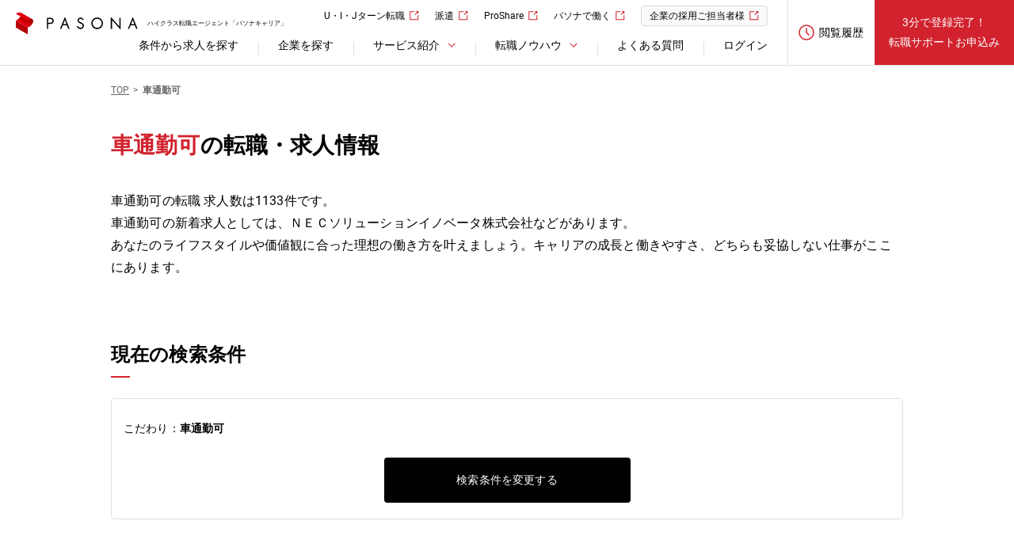

--- FILE ---
content_type: text/html; charset=utf-8
request_url: https://www.pasonacareer.jp/co/
body_size: 79926
content:
<!DOCTYPE html><html lang="ja"><head prefix="og: http://ogp.me/ns# fb: http://ogp.me/ns/fb# article: http://ogp.me/ns/article#"><script src="https://cdn-blocks.karte.io/d4615f1399eddd2c95e93e3f67f2f701/builder.js"></script><script src="//js.rtoaster.jp/Rtoaster.js"></script><script>(function () {
  Rtoaster.timeout = 5000;

  var rtoasterId= "RTA-c09c-c1d7f2fc5f19";
  var memberId = "";
  var entryId = Rtoaster.Cookie.get('entry_id');

  if (memberId && entryId) {
    Rtoaster.init(rtoasterId, entryId, memberId);
  } else if (entryId) {
    Rtoaster.init(rtoasterId, entryId);
  } else {
    Rtoaster.init(rtoasterId, memberId);
  }
})();</script><script>Rtoaster.track();</script><script>
(function(w,d,s,l,i){w[l]=w[l]||[];w[l].push({'gtm.start':
new Date().getTime(),event:'gtm.js'});var f=d.getElementsByTagName(s)[0],
j=d.createElement(s),dl=l!='dataLayer'?'&l='+l:'';j.async=true;j.src=
'https://www.googletagmanager.com/gtm.js?id='+i+dl;f.parentNode.insertBefore(j,f);
})(window,document,'script','dataLayer','GTM-P3PZDNM');
</script>
<meta charset="utf-8" /><meta content="width=1250" name="viewport" /><meta name="csrf-param" content="authenticity_token" />
<meta name="csrf-token" content="e7VypwoUSeNrByLcH7Oo508jk0l02N_-Bpz0jgkVZDGrBcoykldYRZDWiat4dG7tAADoFFMUAiw6b_HNoRw56A" /><title>車通勤可の転職・求人情報｜【パソナキャリア】パソナの転職エージェント</title><meta content="パソナキャリアの車通勤可の求人情報の一覧ページ。パソナの転職エージェントだから専門職の独占求人からエグゼクティブ求人までさまざまな領域の求人情報を多数掲載。" name="description" /><meta content="IE=edge" http-equiv="X-UA-Compatible" /><link href="/resources/images/favicon.ico" rel="shortcut icon" type="image/vnd.microsoft.icon" /><link href="/resources/images/webclip.png" rel="apple-touch-icon-precomposed" /><meta content="車通勤可の転職・求人情報｜【パソナキャリア】パソナの転職エージェント" property="og:title" /><meta content="パソナキャリアの車通勤可の求人情報の一覧ページ。パソナの転職エージェントだから専門職の独占求人からエグゼクティブ求人までさまざまな領域の求人情報を多数掲載。" property="og:description" /><meta content="https://www.pasonacareer.jp/co/" property="og:url" /><meta content="article" property="og:type" /><meta content="https://www.pasonacareer.jp/resources/images/ogp.jpg" property="og:image" /><meta content="パソナキャリア - パソナの転職・求人情報サイト" property="og:site_name" /><meta content="2218526115033666" property="fb:app_id" /><link href="https://d1sd0c98i9lpu9.cloudfront.net/resources/css/pc/category_search.css" media="screen" rel="stylesheet" /><link href="https://d1sd0c98i9lpu9.cloudfront.net/resources/css/pc/contents/swiper.css" media="screen" rel="stylesheet" /><link href="//pasona-f-s.snva.jp/css/naviplus_suggest.css" rel="stylesheet" type="text/css" /><style type="text/css"><!--.np-keyword-suggest *,
.np-item-suggest *{
  box-sizing: border-box;
}

.np-keyword-suggest,
.np-item-suggest{
  color: #333333;
 background: #ffffff;
}

.np-keyword-suggest{
 box-sizing: border-box;
 width:400px;
 border:1px solid #cccccc;
}

.np-keyword-suggest div{
 width:100%;
}

.np-keyword-suggest .item{
 box-sizing: border-box;
 padding:10px;
 cursor:pointer;
 word-wrap: normal; /* for IE */
 white-space: nowrap;
 overflow: hidden;
 text-overflow: ellipsis;
}

.np-keyword-suggest .group:not(:last-child){
 border-bottom: solid 1px #cccccc;
}

.np-keyword-suggest .item.selected{
  background-color:#eeeeee;
}

</style>
<style type="text/css">

.np-keyword-suggest_overlay {
 width: 100% !important;
 padding: 0;
 background-color: rgba(255, 255, 255, 0.9);
 border: 0;
 font-size: 15px;
 color: #333;
}
.np-keyword-suggest_overlay div {
 width: auto;
}
.np-keyword-suggest_overlay .inputArea {
 height: auto;
 padding-top: 10px;
 padding-bottom: 10px;
 background: #eee;
}
.np-keyword-suggest_overlay .inputArea .cancelButton,
.np-keyword-suggest_overlay .inputArea .submitButton {
 box-sizing: border-box;
 margin: 0;
 padding: 0;
 background-color: #eee;
 background-repeat: no-repeat;
 border: 5px solid transparent;
 border-radius: 2px;
}
.np-keyword-suggest_overlay .inputArea span {
 display: block !important;
 margin: 0 35px;
}
.np-keyword-suggest_overlay .inputArea span input {
 box-sizing: border-box;
 width: 100% !important;
 padding: 0 5px;
 box-shadow: none;
 border: 0;
 border-radius: 2px;
 font-size: 15px;
}
.np-keyword-suggest_overlay .inputArea span a {
 top: 0 !important;
 line-height: 32px;
 color: #BDBDBD;
}
.np-keyword-suggest_overlay .group {
 background-color: rgba(255, 255, 255, 0.8);
 border-bottom: solid 1px #cccccc;
}

.np-keyword-suggest_overlay .item {
 float: none;
 margin: 0;
 padding: 10px;
 position: relative;
        height:56px;
 word-wrap: normal; /* for IE */
 white-space: nowrap;
 overflow: hidden;
 text-overflow: ellipsis;
}

.np-keyword-suggest_overlay .item:not(:last-child) {
 border-bottom: dotted 1px #cccccc;
}

.np-keyword-suggest_overlay .plusButton{
 position: absolute;
 right: 5px;
 box-sizing: border-box;
 width: 25px;
 float: none;
 margin: 0;
 margin-top:5px;
 padding: 0;
 background-color: #ccc;
 border: 0;
 border-radius: 2px;
 font-size: 100%;
 line-height: 25px;
 font-weight: bold;
 text-align: center;
 color: #fff;
}

.np-keyword-suggest_overlay .submitButton {
    background-image: url(//pasona-f-s.snva.jp/img/search-flat.png);
}

.np-keyword-suggest_overlay .cancelButton {
    background-image: url(//pasona-f-s.snva.jp/img/arrow-flat.png);
}--></style><link href="https://www.pasonacareer.jp/co/" rel="canonical" /><link as="font" crossorigin="anonymous" href="/resources/fonts/icon_01.ttf" rel="preload" /><link as="font" crossorigin="anonymous" href="/resources/fonts/Roboto/Roboto-Bold.woff2" rel="preload" /><link as="font" crossorigin="anonymous" href="/resources/fonts/Roboto/Roboto-Regular.woff2" rel="preload" /></head><body id="pagetop"><noscript><iframe height="0" src="https://www.googletagmanager.com/ns.html?id=GTM-P3PZDNM" style="display:none;visibility:hidden" width="0"></iframe></noscript><div class="sp-browse-btn"><a>スマートフォン版はこちら</a></div><header class="m__header"><div class="header-inner"><div class="logo-block"><a href="/"><img alt="PASONA" height="29" src="/resources/images/pc/header/logo.svg" width="154" />ハイクラス転職エージェント「パソナキャリア」</a></div><div class="link-block"><div class="contents"><ul class="utility-link"><li><a class="blank" href="/agent/arealist/" target="_blank">U・I・Jターン転職</a></li><li><a class="blank" href="https://www.pasona.co.jp/" target="_blank">派遣</a></li><li><a class="blank" href="https://pasona-proshare.com/" target="_blank">ProShare</a></li><li><a class="blank" href="https://www.pasonacareer.jp/lp/midcareer/" target="_blank">パソナで働く</a></li><li><a class="blank bg-link" href="https://www.pasona.co.jp/clients/service/js/" target="_blank">企業の採用ご担当者様</a></li></ul><nav class="header-navigation"><ul><li><a href="/search/">条件から求人を探す</a></li><li><a href="/company/">企業を探す</a></li><li class="header-link-list"><div class="slide-toggle">サービス紹介</div><div class="category-link"><div class="category-link-inner"><div class="summary"><dl><dt><a class="link" href="/support/">サービス紹介</a></dt><dd class="description"><p>転職を希望するあなたのパートナーとして最適な求人をご紹介。</p></dd></dl></div><div class="contents-link"><dl class="column"><dt class="title">パソナキャリアについて</dt><dd><ul class="link-list"><li><a href="/support/difference/">転職エージェントとは</a></li><li><a href="/support/pasonacareer/">パソナキャリアの強み</a></li><li><a href="/support/service_secret/">非公開求人とは</a></li></ul></dd></dl><dl class="column"><dt class="title">サービス詳細</dt><dd><ul class="link-list"><li><a href="/support/adviser/">転職コンサルタント紹介</a></li><li><a href="/support/service_scout/">スカウトサービス</a></li><li><a href="/woman/">女性のハイクラス転職</a></li></ul></dd></dl><dl class="column"><dt class="title">その他</dt><dd><ul class="link-list"><li><a href="/lp/cs/">管理職向けセミナー＆動画</a></li><li><a href="/support/agent_service_report/">転職支援レポート</a></li></ul></dd></dl></div></div></div></li><li class="header-link-list"><div class="slide-toggle">転職ノウハウ</div><div class="category-link"><div class="category-link-inner"><div class="summary"><dl><dt><a class="link" href="/knowhow/">転職ノウハウ</a></dt><dd class="description"><p>転職エージェントだけが知る勝利の方程式をお教えします。</p></dd></dl></div><div class="contents-link"><dl class="column"><dt class="title">書類作成・面接</dt><dd><ul class="link-list"><li><a href="/knowhow/resume_cat/">職務経歴書の書き方</a></li><li><a href="/knowhow/resume-document_cat/">履歴書の書き方</a></li><li><a href="/knowhow/applying_cat/">志望動機の伝え方</a></li><li><a href="/knowhow/selfpromotion_cat/">自己PRの伝え方</a></li><li><a href="/knowhow/interview_cat/">面接の傾向と対策</a></li></ul></dd></dl><dl class="column"><dt class="title">転職関連情報</dt><dd><ul class="link-list"><li><a href="/article/">転職コラム</a></li><li><a href="/knowhow/data/">転職成功事例</a></li><li><a href="/company/movie/">採用動画</a></li><li><a href="/company/feature/">企業インタビュー</a></li></ul></dd></dl><dl class="column"><dt class="title">ツール・診断</dt><dd><ul class="link-list"><li><a href="/skill/">履歴書・職務経歴書作成ツール</a></li><li><a href="/income/">年収診断シミュレーション</a></li><li><a href="/shindan/culture-fit-assessment">転職適性診断</a></li><li><a href="/shindan/leadership-style">リーダーシップスタイル診断</a></li></ul></dd></dl></div></div></div></li><li><a href="/inquiry/">よくある質問</a></li><li><a rel="nofollow" data-method="post" href="/member/auth/pasonacareer_members_db/">ログイン</a></li></ul></nav></div><div class="account"><div class="logout-menu"><a href="/lp/history/"><div class="icon"><div class="image"><img alt="閲覧履歴" src="/resources/images/pc/icon/icon_history02.svg" /></div><span class="title">閲覧履歴</span></div></a></div><a class="support-service" href="/entry/normal/">3分で登録完了！<br />転職サポートお申込み</a></div></div></div></header><div class="m__header__modal-bg"></div><main class="content" id="content"><header class="content-header"><ul class="breadcrumb-list" itemscope="" itemtype="https://schema.org/BreadcrumbList"><li itemprop="itemListElement" itemscope="" itemtype="https://schema.org/ListItem"><a itemprop="item" href="/"><span class="path-title" itemprop="name">TOP</span><meta content="1" itemprop="position" /></a></li><li class="current"><strong class="path-title">車通勤可</strong></li></ul></header><div class="content__body"><div class="content-group group-A"><div class="content-group__body pb100"><h1 class="content-title"><span>車通勤可</span>の転職・求人情報</h1><div class="job-summary-text mt40"><p>車通勤可の転職 求人数は1133件です。</p><p>車通勤可の新着求人としては、ＮＥＣソリューションイノベータ株式会社などがあります。</p><p><p>あなたのライフスタイルや価値観に合った理想の働き方を叶えましょう。キャリアの成長と働きやすさ、どちらも妥協しない仕事がここにあります。</p></p></div><section class="section-lvl2 section-job-search"><div id="js-selected-conditions-area"><div class="section-lvl2__header mt80"><h2 class="section-lvl2__title">現在の検索条件</h2></div><div class="section-lvl2__body job-button-list mt30"><div class="selected-condition"><div class="conditions"><dl><dt>こだわり：</dt><dd>車通勤可</dd></dl></div><div class="m__common-btn mt24"><a id="js-show-search-form-button">検索条件を変更する</a></div></div></div></div></section><section class="section-lvl2 mt80" id="js-search-form-area" style="display: none"><form class="new_f" id="job-search-form" action="/search/jl/" accept-charset="UTF-8" method="get"><input name="utf8" type="hidden" value="&#x2713;" autocomplete="off" /><div class="js-search-form-hidden-fields-area"></div><div class="section-lvl2__body"><div class="m__search-job__form"><table><tbody><tr><th>職種</th><td><ul class="option-list has-output"><li><a class="option-item dialog-opener" href="#job-search-form-job-types-modal">選択する</a></li></ul><ul class="output-list js-selected-conditions-area" data-input-name="f[s1][]">未選択</ul></td></tr><tr><th>業種</th><td><ul class="option-list has-output"><li><a class="option-item dialog-opener" href="#job-search-form-industries-modal">選択する</a></li></ul><ul class="output-list js-selected-conditions-area" data-input-name="f[s2][]">未選択</ul></td></tr><tr><th>勤務地</th><td><ul class="option-list has-output"><li><a class="option-item dialog-opener" href="#job-search-form-areas-modal">選択する</a></li></ul><ul class="output-list js-selected-conditions-area" data-input-name="f[s3][]">未選択</ul></td></tr><tr><th>こだわり</th><td><ul class="option-list"><li><label class="option-item checkbox"><input type="checkbox" value="c1" name="f[s4][]" id="f_s4_c1" /><span class="option-item__title">正社員</span></label></li><li><label class="option-item checkbox"><input type="checkbox" value="cv" name="f[s4][]" id="f_s4_cv" /><span class="option-item__title">リモートワーク可</span></label></li><li><label class="option-item checkbox"><input type="checkbox" value="cu" name="f[s4][]" id="f_s4_cu" /><span class="option-item__title">副業制度あり</span></label></li><li><label class="option-item checkbox"><input type="checkbox" value="cw" name="f[s4][]" id="f_s4_cw" /><span class="option-item__title">時短入社可</span></label></li><li><label class="option-item checkbox"><input type="checkbox" value="c2" name="f[s4][]" id="f_s4_c2" /><span class="option-item__title">管理職・マネージャー経験</span></label></li><li><label class="option-item checkbox"><input type="checkbox" value="cx" name="f[s4][]" id="f_s4_cx" /><span class="option-item__title">女性管理職比率30%以上</span></label></li><li><label class="option-item checkbox"><input type="checkbox" value="c3" name="f[s4][]" id="f_s4_c3" /><span class="option-item__title">未経験可</span></label></li><li><label class="option-item checkbox"><input type="checkbox" value="c5" name="f[s4][]" id="f_s4_c5" /><span class="option-item__title">学歴不問</span></label></li><li><label class="option-item checkbox"><input type="checkbox" value="c6" name="f[s4][]" id="f_s4_c6" /><span class="option-item__title">Iターン・Uターン</span></label></li><li><label class="option-item checkbox"><input type="checkbox" value="c7" name="f[s4][]" id="f_s4_c7" /><span class="option-item__title">急募</span></label></li><li><label class="option-item checkbox"><input type="checkbox" value="c8" name="f[s4][]" id="f_s4_c8" /><span class="option-item__title">新着求人</span></label></li><li><label class="option-item checkbox"><input type="checkbox" value="c9" name="f[s4][]" id="f_s4_c9" /><span class="option-item__title">採用人数5名以上</span></label></li><li><label class="option-item checkbox"><input type="checkbox" value="ca" name="f[s4][]" id="f_s4_ca" /><span class="option-item__title">上場企業</span></label></li><li><label class="option-item checkbox"><input type="checkbox" value="cb" name="f[s4][]" id="f_s4_cb" /><span class="option-item__title">外資系企業</span></label></li><li><label class="option-item checkbox"><input type="checkbox" value="cc" name="f[s4][]" id="f_s4_cc" /><span class="option-item__title">ベンチャー企業</span></label></li><li><label class="option-item checkbox"><input type="checkbox" value="ch" name="f[s4][]" id="f_s4_ch" /><span class="option-item__title">土日休み</span></label></li><li><label class="option-item checkbox"><input type="checkbox" value="ci" name="f[s4][]" id="f_s4_ci" /><span class="option-item__title">完全週休2日制</span></label></li><li><label class="option-item checkbox"><input type="checkbox" value="ck" name="f[s4][]" id="f_s4_ck" /><span class="option-item__title">フレックスタイム制度</span></label></li><li><label class="option-item checkbox"><input type="checkbox" value="cl" name="f[s4][]" id="f_s4_cl" /><span class="option-item__title">転勤なし</span></label></li><li><label class="option-item checkbox"><input type="checkbox" value="cm" name="f[s4][]" id="f_s4_cm" /><span class="option-item__title">社宅・住宅手当有</span></label></li><li><label class="option-item checkbox"><input type="checkbox" value="co" checked="checked" name="f[s4][]" id="f_s4_co" /><span class="option-item__title">車通勤可</span></label></li><li><label class="option-item checkbox"><input type="checkbox" value="cq" name="f[s4][]" id="f_s4_cq" /><span class="option-item__title">退職金制度有</span></label></li><li><label class="option-item checkbox"><input type="checkbox" value="cs" name="f[s4][]" id="f_s4_cs" /><span class="option-item__title">産休育休制度有</span></label></li><li><label class="option-item checkbox"><input type="checkbox" value="ct" name="f[s4][]" id="f_s4_ct" /><span class="option-item__title">産休育休実績有</span></label></li></ul></td></tr><tr><th>年収</th><td><ul class="option-list"><li><label class="option-item radio"><input multiple="multiple" type="radio" value="" checked="checked" name="f[n2l][]" id="f_n2l_" /><span class="option-item__title">年収指定なし</span></label></li><li><label class="option-item radio"><input multiple="multiple" type="radio" value="s200" name="f[n2l][]" id="f_n2l_s200" /><span class="option-item__title">200万円以上</span></label></li><li><label class="option-item radio"><input multiple="multiple" type="radio" value="s300" name="f[n2l][]" id="f_n2l_s300" /><span class="option-item__title">300万円以上</span></label></li><li><label class="option-item radio"><input multiple="multiple" type="radio" value="s400" name="f[n2l][]" id="f_n2l_s400" /><span class="option-item__title">400万円以上</span></label></li><li><label class="option-item radio"><input multiple="multiple" type="radio" value="s500" name="f[n2l][]" id="f_n2l_s500" /><span class="option-item__title">500万円以上</span></label></li><li><label class="option-item radio"><input multiple="multiple" type="radio" value="s600" name="f[n2l][]" id="f_n2l_s600" /><span class="option-item__title">600万円以上</span></label></li><li><label class="option-item radio"><input multiple="multiple" type="radio" value="s700" name="f[n2l][]" id="f_n2l_s700" /><span class="option-item__title">700万円以上</span></label></li><li><label class="option-item radio"><input multiple="multiple" type="radio" value="s800" name="f[n2l][]" id="f_n2l_s800" /><span class="option-item__title">800万円以上</span></label></li><li><label class="option-item radio"><input multiple="multiple" type="radio" value="s900" name="f[n2l][]" id="f_n2l_s900" /><span class="option-item__title">900万円以上</span></label></li><li><label class="option-item radio"><input multiple="multiple" type="radio" value="s1000" name="f[n2l][]" id="f_n2l_s1000" /><span class="option-item__title">1000万円以上</span></label></li></ul></td></tr><tr><th>ポジション</th><td><ul class="option-list"><li><label class="option-item checkbox"><input type="checkbox" value="cd" name="f[s9][]" id="f_s9_cd" /><span class="option-item__title">役員(候補含む)</span></label></li><li><label class="option-item checkbox"><input type="checkbox" value="ce" name="f[s9][]" id="f_s9_ce" /><span class="option-item__title">事業部長(候補含む)</span></label></li><li><label class="option-item checkbox"><input type="checkbox" value="cf" name="f[s9][]" id="f_s9_cf" /><span class="option-item__title">部長・ディレクター(候補含む)</span></label></li><li><label class="option-item checkbox"><input type="checkbox" value="cj" name="f[s9][]" id="f_s9_cj" /><span class="option-item__title">課長(マネージャー)</span></label></li><li><label class="option-item checkbox"><input type="checkbox" value="cn" name="f[s9][]" id="f_s9_cn" /><span class="option-item__title">その他管理職</span></label></li></ul></td></tr><tr><th>経験・スキル</th><td><ul class="option-list has-output"><li><a class="option-item dialog-opener" href="#job-search-form-experiences-modal">選択する</a></li></ul><ul class="output-list js-selected-conditions-area" data-input-name="f[s5][]">未選択</ul></td></tr><tr><th>資格</th><td><ul class="option-list has-output"><li><a class="option-item dialog-opener" href="#job-search-form-qualifications-modal">選択する</a></li></ul><ul class="output-list js-selected-conditions-area" data-input-name="f[s6][]">未選択</ul></td></tr><tr><th>キーワード</th><td><p class="input-field"><input placeholder="社名、職種、業種など" type="text" name="f[q]" id="f_q" /></p><ul class="option-list-min"><li><label class="option-item"><input type="checkbox" value="1" name="f[f]" id="f_f" /><span class="option-item__title">検索範囲を社名のみにする</span></label></li></ul></td></tr></tbody></table><div class="m__search-job__btn-area"><div class="p results-summary">該当求人数<span class="count js-hit-num">1133</span>件</div><div class="m__common-btn"><button id="job-search-form-submit-button" type="submit">　この条件で検索する</button></div><div class="m__common-btn m__common-btn--border-gray"><button class="job-search-reset-btn js-reset-all-btn" type="button">設定をクリア</button></div></div></div></div></form><form class="new_f" id="new_f" action="/search/jl/" accept-charset="UTF-8" method="get"><input name="utf8" type="hidden" value="&#x2713;" autocomplete="off" /><section class="modal-dialog search-setting" id="job-search-form-job-types-modal"><div class="modal-dialog__body"><div class="modal-dialog__content"><div class="section-lvl3"><header class="section-lvl3__header"><h3 class="section-lvl3__title"> 職種の設定</h3></header></div><div class="dialog-closer close-icon"><img alt="×" height="14" src="/resources/images/pc/icon/icon_modal_close.svg" width="14" /></div><div class="section-lvl3__body mt16"><div class="search-modal-column"><div class="search-modal-left-column"><ul><li class="js-category-button-background" data-category-value="jb100"><span class="js-category-button" data-category-value="jb100">営業</span><div class="js-any-in-category-selected-indicator" data-category-value="jb100">選択中</div></li><li class="js-category-button-background" data-category-value="jb200"><span class="js-category-button" data-category-value="jb200">管理・事務</span><div class="js-any-in-category-selected-indicator" data-category-value="jb200">選択中</div></li><li class="js-category-button-background" data-category-value="jb300"><span class="js-category-button" data-category-value="jb300">IT・Webエンジニア</span><div class="js-any-in-category-selected-indicator" data-category-value="jb300">選択中</div></li><li class="js-category-button-background" data-category-value="jb400"><span class="js-category-button" data-category-value="jb400">技術職(電気・電子・機械・化学)</span><div class="js-any-in-category-selected-indicator" data-category-value="jb400">選択中</div></li><li class="js-category-button-background" data-category-value="jb500"><span class="js-category-button" data-category-value="jb500">クリエイティブ</span><div class="js-any-in-category-selected-indicator" data-category-value="jb500">選択中</div></li><li class="js-category-button-background" data-category-value="jb600"><span class="js-category-button" data-category-value="jb600">マーケティング・企画</span><div class="js-any-in-category-selected-indicator" data-category-value="jb600">選択中</div></li><li class="js-category-button-background" data-category-value="jb700"><span class="js-category-button" data-category-value="jb700">コンサルタント・士業</span><div class="js-any-in-category-selected-indicator" data-category-value="jb700">選択中</div></li><li class="js-category-button-background" data-category-value="jb800"><span class="js-category-button" data-category-value="jb800">販売員・サービススタッフ</span><div class="js-any-in-category-selected-indicator" data-category-value="jb800">選択中</div></li><li class="js-category-button-background" data-category-value="jb900"><span class="js-category-button" data-category-value="jb900">研究・開発（メディカル）</span><div class="js-any-in-category-selected-indicator" data-category-value="jb900">選択中</div></li><li class="js-category-button-background" data-category-value="jba00"><span class="js-category-button" data-category-value="jba00">専門職(Web・IT・ゲーム)</span><div class="js-any-in-category-selected-indicator" data-category-value="jba00">選択中</div></li><li class="js-category-button-background" data-category-value="jbb00"><span class="js-category-button" data-category-value="jbb00">専門職(金融)</span><div class="js-any-in-category-selected-indicator" data-category-value="jbb00">選択中</div></li><li class="js-category-button-background" data-category-value="jbc00"><span class="js-category-button" data-category-value="jbc00">専門職(不動産・建設)</span><div class="js-any-in-category-selected-indicator" data-category-value="jbc00">選択中</div></li></ul></div><div class="search-modal-right-column"><ul><li class="checkbox-and-toggle js-category-pane" data-category-value="jb100"><label class="checkbox-and-toggle__label"><input data-name="営業" data-parent-value="" data-has-children="true" data-root-value="jb100" data-is-virtual="false" type="checkbox" value="jb100" name="f[s1][]" id="f_s1_jb100" /><div class="tmp-icon-class js-check-icon" data-condition-value="jb100"></div><span>営業</span></label><ul><li class="checkbox-and-toggle"><label class="checkbox-and-toggle__label"><input data-name="法人営業" data-parent-value="jb100" data-has-children="false" data-root-value="jb100" data-is-virtual="false" type="checkbox" value="jm110" name="f[s1][]" id="f_s1_jm110" /><div class="tmp-icon-class js-check-icon" data-condition-value="jm110" data-parent-value="jb100"></div><span>法人営業</span></label></li><li class="checkbox-and-toggle"><label class="checkbox-and-toggle__label"><input data-name="個人営業" data-parent-value="jb100" data-has-children="false" data-root-value="jb100" data-is-virtual="false" type="checkbox" value="jm120" name="f[s1][]" id="f_s1_jm120" /><div class="tmp-icon-class js-check-icon" data-condition-value="jm120" data-parent-value="jb100"></div><span>個人営業</span></label></li><li class="checkbox-and-toggle"><label class="checkbox-and-toggle__label"><input data-name="代理店営業" data-parent-value="jb100" data-has-children="false" data-root-value="jb100" data-is-virtual="false" type="checkbox" value="jm130" name="f[s1][]" id="f_s1_jm130" /><div class="tmp-icon-class js-check-icon" data-condition-value="jm130" data-parent-value="jb100"></div><span>代理店営業</span></label></li><li class="checkbox-and-toggle"><label class="checkbox-and-toggle__label"><input data-name="ルート営業・渉外・外商" data-parent-value="jb100" data-has-children="false" data-root-value="jb100" data-is-virtual="false" type="checkbox" value="jm140" name="f[s1][]" id="f_s1_jm140" /><div class="tmp-icon-class js-check-icon" data-condition-value="jm140" data-parent-value="jb100"></div><span>ルート営業・渉外・外商</span></label></li><li class="checkbox-and-toggle"><label class="checkbox-and-toggle__label"><input data-name="ラウンダー" data-parent-value="jb100" data-has-children="false" data-root-value="jb100" data-is-virtual="false" type="checkbox" value="jm150" name="f[s1][]" id="f_s1_jm150" /><div class="tmp-icon-class js-check-icon" data-condition-value="jm150" data-parent-value="jb100"></div><span>ラウンダー</span></label></li><li class="checkbox-and-toggle"><label class="checkbox-and-toggle__label"><input data-name="海外営業" data-parent-value="jb100" data-has-children="false" data-root-value="jb100" data-is-virtual="false" type="checkbox" value="jm160" name="f[s1][]" id="f_s1_jm160" /><div class="tmp-icon-class js-check-icon" data-condition-value="jm160" data-parent-value="jb100"></div><span>海外営業</span></label></li><li class="checkbox-and-toggle"><label class="checkbox-and-toggle__label"><input data-name="内勤営業・カウンターセールス・インサイドセールス" data-parent-value="jb100" data-has-children="false" data-root-value="jb100" data-is-virtual="false" type="checkbox" value="jm170" name="f[s1][]" id="f_s1_jm170" /><div class="tmp-icon-class js-check-icon" data-condition-value="jm170" data-parent-value="jb100"></div><span>内勤営業・カウンターセールス・インサイドセールス</span></label></li><li class="checkbox-and-toggle"><label class="checkbox-and-toggle__label"><input data-name="MR・MS" data-parent-value="jb100" data-has-children="false" data-root-value="jb100" data-is-virtual="false" type="checkbox" value="jm180" name="f[s1][]" id="f_s1_jm180" /><div class="tmp-icon-class js-check-icon" data-condition-value="jm180" data-parent-value="jb100"></div><span>MR・MS</span></label></li><li class="checkbox-and-toggle"><label class="checkbox-and-toggle__label"><input data-name="企画営業" data-parent-value="jb100" data-has-children="false" data-root-value="jb100" data-is-virtual="false" type="checkbox" value="jm190" name="f[s1][]" id="f_s1_jm190" /><div class="tmp-icon-class js-check-icon" data-condition-value="jm190" data-parent-value="jb100"></div><span>企画営業</span></label></li><li class="checkbox-and-toggle"><label class="checkbox-and-toggle__label"><input data-name="アライアンス営業" data-parent-value="jb100" data-has-children="false" data-root-value="jb100" data-is-virtual="false" type="checkbox" value="jm1b0" name="f[s1][]" id="f_s1_jm1b0" /><div class="tmp-icon-class js-check-icon" data-condition-value="jm1b0" data-parent-value="jb100"></div><span>アライアンス営業</span></label></li></ul></li></ul><ul><li class="checkbox-and-toggle js-category-pane" data-category-value="jb200"><label class="checkbox-and-toggle__label"><input data-name="管理・事務" data-parent-value="" data-has-children="true" data-root-value="jb200" data-is-virtual="false" type="checkbox" value="jb200" name="f[s1][]" id="f_s1_jb200" /><div class="tmp-icon-class js-check-icon" data-condition-value="jb200"></div><span>管理・事務</span></label><ul><li class="checkbox-and-toggle"><label class="checkbox-and-toggle__label"><input data-name="経営幹部・エグゼクティブ" data-parent-value="jb200" data-has-children="true" data-root-value="jb200" data-is-virtual="false" type="checkbox" value="jm210" name="f[s1][]" id="f_s1_jm210" /><div class="tmp-icon-class js-check-icon" data-condition-value="jm210" data-parent-value="jb200"></div><span>経営幹部・エグゼクティブ</span></label><ul><li class="checkbox-and-toggle"><label class="checkbox-and-toggle__label"><input data-name="CEO・COO・経営者" data-parent-value="jm210" data-has-children="false" data-root-value="jb200" data-is-virtual="false" type="checkbox" value="js211" name="f[s1][]" id="f_s1_js211" /><div class="tmp-icon-class js-check-icon" data-condition-value="js211" data-parent-value="jm210"></div><span>CEO・COO・経営者</span></label></li><li class="checkbox-and-toggle"><label class="checkbox-and-toggle__label"><input data-name="CFO" data-parent-value="jm210" data-has-children="false" data-root-value="jb200" data-is-virtual="false" type="checkbox" value="js212" name="f[s1][]" id="f_s1_js212" /><div class="tmp-icon-class js-check-icon" data-condition-value="js212" data-parent-value="jm210"></div><span>CFO</span></label></li><li class="checkbox-and-toggle"><label class="checkbox-and-toggle__label"><input data-name="CTO・CIO" data-parent-value="jm210" data-has-children="false" data-root-value="jb200" data-is-virtual="false" type="checkbox" value="js213" name="f[s1][]" id="f_s1_js213" /><div class="tmp-icon-class js-check-icon" data-condition-value="js213" data-parent-value="jm210"></div><span>CTO・CIO</span></label></li><li class="checkbox-and-toggle"><label class="checkbox-and-toggle__label"><input data-name="その他経営幹部" data-parent-value="jm210" data-has-children="false" data-root-value="jb200" data-is-virtual="false" type="checkbox" value="js214" name="f[s1][]" id="f_s1_js214" /><div class="tmp-icon-class js-check-icon" data-condition-value="js214" data-parent-value="jm210"></div><span>その他経営幹部</span></label></li></ul></li><li class="checkbox-and-toggle"><label class="checkbox-and-toggle__label"><input data-name="経理・財務・会計" data-parent-value="jb200" data-has-children="false" data-root-value="jb200" data-is-virtual="false" type="checkbox" value="jm220" name="f[s1][]" id="f_s1_jm220" /><div class="tmp-icon-class js-check-icon" data-condition-value="jm220" data-parent-value="jb200"></div><span>経理・財務・会計</span></label></li><li class="checkbox-and-toggle"><label class="checkbox-and-toggle__label"><input data-name="内部監査・統制" data-parent-value="jb200" data-has-children="false" data-root-value="jb200" data-is-virtual="false" type="checkbox" value="jm230" name="f[s1][]" id="f_s1_jm230" /><div class="tmp-icon-class js-check-icon" data-condition-value="jm230" data-parent-value="jb200"></div><span>内部監査・統制</span></label></li><li class="checkbox-and-toggle"><label class="checkbox-and-toggle__label"><input data-name="法務・知財・特許" data-parent-value="jb200" data-has-children="false" data-root-value="jb200" data-is-virtual="false" type="checkbox" value="jm240" name="f[s1][]" id="f_s1_jm240" /><div class="tmp-icon-class js-check-icon" data-condition-value="jm240" data-parent-value="jb200"></div><span>法務・知財・特許</span></label></li><li class="checkbox-and-toggle"><label class="checkbox-and-toggle__label"><input data-name="広報・IR" data-parent-value="jb200" data-has-children="false" data-root-value="jb200" data-is-virtual="false" type="checkbox" value="jm250" name="f[s1][]" id="f_s1_jm250" /><div class="tmp-icon-class js-check-icon" data-condition-value="jm250" data-parent-value="jb200"></div><span>広報・IR</span></label></li><li class="checkbox-and-toggle"><label class="checkbox-and-toggle__label"><input data-name="人事・労務" data-parent-value="jb200" data-has-children="false" data-root-value="jb200" data-is-virtual="false" type="checkbox" value="jm260" name="f[s1][]" id="f_s1_jm260" /><div class="tmp-icon-class js-check-icon" data-condition-value="jm260" data-parent-value="jb200"></div><span>人事・労務</span></label></li><li class="checkbox-and-toggle"><label class="checkbox-and-toggle__label"><input data-name="総務" data-parent-value="jb200" data-has-children="false" data-root-value="jb200" data-is-virtual="false" type="checkbox" value="jm270" name="f[s1][]" id="f_s1_jm270" /><div class="tmp-icon-class js-check-icon" data-condition-value="jm270" data-parent-value="jb200"></div><span>総務</span></label></li><li class="checkbox-and-toggle"><label class="checkbox-and-toggle__label"><input data-name="購買・調達" data-parent-value="jb200" data-has-children="false" data-root-value="jb200" data-is-virtual="false" type="checkbox" value="jm280" name="f[s1][]" id="f_s1_jm280" /><div class="tmp-icon-class js-check-icon" data-condition-value="jm280" data-parent-value="jb200"></div><span>購買・調達</span></label></li><li class="checkbox-and-toggle"><label class="checkbox-and-toggle__label"><input data-name="物流・倉庫・在庫管理" data-parent-value="jb200" data-has-children="false" data-root-value="jb200" data-is-virtual="false" type="checkbox" value="jm290" name="f[s1][]" id="f_s1_jm290" /><div class="tmp-icon-class js-check-icon" data-condition-value="jm290" data-parent-value="jb200"></div><span>物流・倉庫・在庫管理</span></label></li><li class="checkbox-and-toggle"><label class="checkbox-and-toggle__label"><input data-name="一般事務" data-parent-value="jb200" data-has-children="false" data-root-value="jb200" data-is-virtual="false" type="checkbox" value="jm2a0" name="f[s1][]" id="f_s1_jm2a0" /><div class="tmp-icon-class js-check-icon" data-condition-value="jm2a0" data-parent-value="jb200"></div><span>一般事務</span></label></li><li class="checkbox-and-toggle"><label class="checkbox-and-toggle__label"><input data-name="営業事務" data-parent-value="jb200" data-has-children="false" data-root-value="jb200" data-is-virtual="false" type="checkbox" value="jm2b0" name="f[s1][]" id="f_s1_jm2b0" /><div class="tmp-icon-class js-check-icon" data-condition-value="jm2b0" data-parent-value="jb200"></div><span>営業事務</span></label></li><li class="checkbox-and-toggle"><label class="checkbox-and-toggle__label"><input data-name="貿易事務" data-parent-value="jb200" data-has-children="false" data-root-value="jb200" data-is-virtual="false" type="checkbox" value="jm2c0" name="f[s1][]" id="f_s1_jm2c0" /><div class="tmp-icon-class js-check-icon" data-condition-value="jm2c0" data-parent-value="jb200"></div><span>貿易事務</span></label></li><li class="checkbox-and-toggle"><label class="checkbox-and-toggle__label"><input data-name="会計・経理事務" data-parent-value="jb200" data-has-children="false" data-root-value="jb200" data-is-virtual="false" type="checkbox" value="jm2d0" name="f[s1][]" id="f_s1_jm2d0" /><div class="tmp-icon-class js-check-icon" data-condition-value="jm2d0" data-parent-value="jb200"></div><span>会計・経理事務</span></label></li><li class="checkbox-and-toggle"><label class="checkbox-and-toggle__label"><input data-name="特許事務" data-parent-value="jb200" data-has-children="false" data-root-value="jb200" data-is-virtual="false" type="checkbox" value="jm2e0" name="f[s1][]" id="f_s1_jm2e0" /><div class="tmp-icon-class js-check-icon" data-condition-value="jm2e0" data-parent-value="jb200"></div><span>特許事務</span></label></li><li class="checkbox-and-toggle"><label class="checkbox-and-toggle__label"><input data-name="英文事務" data-parent-value="jb200" data-has-children="false" data-root-value="jb200" data-is-virtual="false" type="checkbox" value="jm2f0" name="f[s1][]" id="f_s1_jm2f0" /><div class="tmp-icon-class js-check-icon" data-condition-value="jm2f0" data-parent-value="jb200"></div><span>英文事務</span></label></li><li class="checkbox-and-toggle"><label class="checkbox-and-toggle__label"><input data-name="医療事務" data-parent-value="jb200" data-has-children="false" data-root-value="jb200" data-is-virtual="false" type="checkbox" value="jm2g0" name="f[s1][]" id="f_s1_jm2g0" /><div class="tmp-icon-class js-check-icon" data-condition-value="jm2g0" data-parent-value="jb200"></div><span>医療事務</span></label></li><li class="checkbox-and-toggle"><label class="checkbox-and-toggle__label"><input data-name="金融事務" data-parent-value="jb200" data-has-children="false" data-root-value="jb200" data-is-virtual="false" type="checkbox" value="jm2h0" name="f[s1][]" id="f_s1_jm2h0" /><div class="tmp-icon-class js-check-icon" data-condition-value="jm2h0" data-parent-value="jb200"></div><span>金融事務</span></label></li><li class="checkbox-and-toggle"><label class="checkbox-and-toggle__label"><input data-name="秘書" data-parent-value="jb200" data-has-children="false" data-root-value="jb200" data-is-virtual="false" type="checkbox" value="jm2i0" name="f[s1][]" id="f_s1_jm2i0" /><div class="tmp-icon-class js-check-icon" data-condition-value="jm2i0" data-parent-value="jb200"></div><span>秘書</span></label></li><li class="checkbox-and-toggle"><label class="checkbox-and-toggle__label"><input data-name="受付" data-parent-value="jb200" data-has-children="false" data-root-value="jb200" data-is-virtual="false" type="checkbox" value="jm2j0" name="f[s1][]" id="f_s1_jm2j0" /><div class="tmp-icon-class js-check-icon" data-condition-value="jm2j0" data-parent-value="jb200"></div><span>受付</span></label></li><li class="checkbox-and-toggle"><label class="checkbox-and-toggle__label"><input data-name="その他" data-parent-value="jb200" data-has-children="false" data-root-value="jb200" data-is-virtual="false" type="checkbox" value="jm2k0" name="f[s1][]" id="f_s1_jm2k0" /><div class="tmp-icon-class js-check-icon" data-condition-value="jm2k0" data-parent-value="jb200"></div><span>その他</span></label></li></ul></li></ul><ul><li class="checkbox-and-toggle js-category-pane" data-category-value="jb300"><label class="checkbox-and-toggle__label"><input data-name="IT・Webエンジニア" data-parent-value="" data-has-children="true" data-root-value="jb300" data-is-virtual="false" type="checkbox" value="jb300" name="f[s1][]" id="f_s1_jb300" /><div class="tmp-icon-class js-check-icon" data-condition-value="jb300"></div><span>IT・Webエンジニア</span></label><ul><li class="checkbox-and-toggle"><label class="checkbox-and-toggle__label"><input data-name="プログラマ・SE" data-parent-value="jb300" data-has-children="true" data-root-value="jb300" data-is-virtual="false" type="checkbox" value="jm310" name="f[s1][]" id="f_s1_jm310" /><div class="tmp-icon-class js-check-icon" data-condition-value="jm310" data-parent-value="jb300"></div><span>プログラマ・SE</span></label><ul><li class="checkbox-and-toggle"><label class="checkbox-and-toggle__label"><input data-name="Web・オープン系" data-parent-value="jm310" data-has-children="false" data-root-value="jb300" data-is-virtual="false" type="checkbox" value="js311" name="f[s1][]" id="f_s1_js311" /><div class="tmp-icon-class js-check-icon" data-condition-value="js311" data-parent-value="jm310"></div><span>Web・オープン系</span></label></li><li class="checkbox-and-toggle"><label class="checkbox-and-toggle__label"><input data-name="ネット系" data-parent-value="jm310" data-has-children="false" data-root-value="jb300" data-is-virtual="false" type="checkbox" value="js312" name="f[s1][]" id="f_s1_js312" /><div class="tmp-icon-class js-check-icon" data-condition-value="js312" data-parent-value="jm310"></div><span>ネット系</span></label></li><li class="checkbox-and-toggle"><label class="checkbox-and-toggle__label"><input data-name="ゲーム系" data-parent-value="jm310" data-has-children="false" data-root-value="jb300" data-is-virtual="false" type="checkbox" value="js313" name="f[s1][]" id="f_s1_js313" /><div class="tmp-icon-class js-check-icon" data-condition-value="js313" data-parent-value="jm310"></div><span>ゲーム系</span></label></li><li class="checkbox-and-toggle"><label class="checkbox-and-toggle__label"><input data-name="組み込み・制御系" data-parent-value="jm310" data-has-children="false" data-root-value="jb300" data-is-virtual="false" type="checkbox" value="js314" name="f[s1][]" id="f_s1_js314" /><div class="tmp-icon-class js-check-icon" data-condition-value="js314" data-parent-value="jm310"></div><span>組み込み・制御系</span></label></li><li class="checkbox-and-toggle"><label class="checkbox-and-toggle__label"><input data-name="汎用機系" data-parent-value="jm310" data-has-children="false" data-root-value="jb300" data-is-virtual="false" type="checkbox" value="js315" name="f[s1][]" id="f_s1_js315" /><div class="tmp-icon-class js-check-icon" data-condition-value="js315" data-parent-value="jm310"></div><span>汎用機系</span></label></li></ul></li><li class="checkbox-and-toggle"><label class="checkbox-and-toggle__label"><input data-name="プロジェクトマネージャー" data-parent-value="jb300" data-has-children="true" data-root-value="jb300" data-is-virtual="false" type="checkbox" value="jm320" name="f[s1][]" id="f_s1_jm320" /><div class="tmp-icon-class js-check-icon" data-condition-value="jm320" data-parent-value="jb300"></div><span>プロジェクトマネージャー</span></label><ul><li class="checkbox-and-toggle"><label class="checkbox-and-toggle__label"><input data-name="ネット系" data-parent-value="jm320" data-has-children="false" data-root-value="jb300" data-is-virtual="false" type="checkbox" value="js321" name="f[s1][]" id="f_s1_js321" /><div class="tmp-icon-class js-check-icon" data-condition-value="js321" data-parent-value="jm320"></div><span>ネット系</span></label></li><li class="checkbox-and-toggle"><label class="checkbox-and-toggle__label"><input data-name="その他" data-parent-value="jm320" data-has-children="false" data-root-value="jb300" data-is-virtual="false" type="checkbox" value="js322" name="f[s1][]" id="f_s1_js322" /><div class="tmp-icon-class js-check-icon" data-condition-value="js322" data-parent-value="jm320"></div><span>その他</span></label></li></ul></li><li class="checkbox-and-toggle"><label class="checkbox-and-toggle__label"><input data-name="ネットワークエンジニア" data-parent-value="jb300" data-has-children="true" data-root-value="jb300" data-is-virtual="false" type="checkbox" value="jm330" name="f[s1][]" id="f_s1_jm330" /><div class="tmp-icon-class js-check-icon" data-condition-value="jm330" data-parent-value="jb300"></div><span>ネットワークエンジニア</span></label><ul><li class="checkbox-and-toggle"><label class="checkbox-and-toggle__label"><input data-name="設計・構築系" data-parent-value="jm330" data-has-children="false" data-root-value="jb300" data-is-virtual="false" type="checkbox" value="js331" name="f[s1][]" id="f_s1_js331" /><div class="tmp-icon-class js-check-icon" data-condition-value="js331" data-parent-value="jm330"></div><span>設計・構築系</span></label></li><li class="checkbox-and-toggle"><label class="checkbox-and-toggle__label"><input data-name="運用・保守・監視系" data-parent-value="jm330" data-has-children="false" data-root-value="jb300" data-is-virtual="false" type="checkbox" value="js332" name="f[s1][]" id="f_s1_js332" /><div class="tmp-icon-class js-check-icon" data-condition-value="js332" data-parent-value="jm330"></div><span>運用・保守・監視系</span></label></li></ul></li><li class="checkbox-and-toggle"><label class="checkbox-and-toggle__label"><input data-name="サーバーエンジニア" data-parent-value="jb300" data-has-children="true" data-root-value="jb300" data-is-virtual="false" type="checkbox" value="jm340" name="f[s1][]" id="f_s1_jm340" /><div class="tmp-icon-class js-check-icon" data-condition-value="jm340" data-parent-value="jb300"></div><span>サーバーエンジニア</span></label><ul><li class="checkbox-and-toggle"><label class="checkbox-and-toggle__label"><input data-name="設計・構築系" data-parent-value="jm340" data-has-children="false" data-root-value="jb300" data-is-virtual="false" type="checkbox" value="js341" name="f[s1][]" id="f_s1_js341" /><div class="tmp-icon-class js-check-icon" data-condition-value="js341" data-parent-value="jm340"></div><span>設計・構築系</span></label></li><li class="checkbox-and-toggle"><label class="checkbox-and-toggle__label"><input data-name="運用・保守・監視系" data-parent-value="jm340" data-has-children="false" data-root-value="jb300" data-is-virtual="false" type="checkbox" value="js342" name="f[s1][]" id="f_s1_js342" /><div class="tmp-icon-class js-check-icon" data-condition-value="js342" data-parent-value="jm340"></div><span>運用・保守・監視系</span></label></li></ul></li><li class="checkbox-and-toggle"><label class="checkbox-and-toggle__label"><input data-name="セキュリティエンジニア" data-parent-value="jb300" data-has-children="false" data-root-value="jb300" data-is-virtual="false" type="checkbox" value="jm350" name="f[s1][]" id="f_s1_jm350" /><div class="tmp-icon-class js-check-icon" data-condition-value="jm350" data-parent-value="jb300"></div><span>セキュリティエンジニア</span></label></li><li class="checkbox-and-toggle"><label class="checkbox-and-toggle__label"><input data-name="データベースエンジニア" data-parent-value="jb300" data-has-children="false" data-root-value="jb300" data-is-virtual="false" type="checkbox" value="jm360" name="f[s1][]" id="f_s1_jm360" /><div class="tmp-icon-class js-check-icon" data-condition-value="jm360" data-parent-value="jb300"></div><span>データベースエンジニア</span></label></li><li class="checkbox-and-toggle"><label class="checkbox-and-toggle__label"><input data-name="インフラエンジニア" data-parent-value="jb300" data-has-children="true" data-root-value="jb300" data-is-virtual="false" type="checkbox" value="jm370" name="f[s1][]" id="f_s1_jm370" /><div class="tmp-icon-class js-check-icon" data-condition-value="jm370" data-parent-value="jb300"></div><span>インフラエンジニア</span></label><ul><li class="checkbox-and-toggle"><label class="checkbox-and-toggle__label"><input data-name="運用設計系" data-parent-value="jm370" data-has-children="false" data-root-value="jb300" data-is-virtual="false" type="checkbox" value="js371" name="f[s1][]" id="f_s1_js371" /><div class="tmp-icon-class js-check-icon" data-condition-value="js371" data-parent-value="jm370"></div><span>運用設計系</span></label></li><li class="checkbox-and-toggle"><label class="checkbox-and-toggle__label"><input data-name="通信系" data-parent-value="jm370" data-has-children="false" data-root-value="jb300" data-is-virtual="false" type="checkbox" value="js372" name="f[s1][]" id="f_s1_js372" /><div class="tmp-icon-class js-check-icon" data-condition-value="js372" data-parent-value="jm370"></div><span>通信系</span></label></li><li class="checkbox-and-toggle"><label class="checkbox-and-toggle__label"><input data-name="設計・構築系" data-parent-value="jm370" data-has-children="false" data-root-value="jb300" data-is-virtual="false" type="checkbox" value="js373" name="f[s1][]" id="f_s1_js373" /><div class="tmp-icon-class js-check-icon" data-condition-value="js373" data-parent-value="jm370"></div><span>設計・構築系</span></label></li></ul></li><li class="checkbox-and-toggle"><label class="checkbox-and-toggle__label"><input data-name="ITアーキテクト" data-parent-value="jb300" data-has-children="false" data-root-value="jb300" data-is-virtual="false" type="checkbox" value="jm380" name="f[s1][]" id="f_s1_jm380" /><div class="tmp-icon-class js-check-icon" data-condition-value="jm380" data-parent-value="jb300"></div><span>ITアーキテクト</span></label></li><li class="checkbox-and-toggle"><label class="checkbox-and-toggle__label"><input data-name="プリセールス・セールスエンジニア・技術営業" data-parent-value="jb300" data-has-children="false" data-root-value="jb300" data-is-virtual="false" type="checkbox" value="jm390" name="f[s1][]" id="f_s1_jm390" /><div class="tmp-icon-class js-check-icon" data-condition-value="jm390" data-parent-value="jb300"></div><span>プリセールス・セールスエンジニア・技術営業</span></label></li><li class="checkbox-and-toggle"><label class="checkbox-and-toggle__label"><input data-name="ITコンサルタント" data-parent-value="jb300" data-has-children="false" data-root-value="jb300" data-is-virtual="false" type="checkbox" value="jm3a0" name="f[s1][]" id="f_s1_jm3a0" /><div class="tmp-icon-class js-check-icon" data-condition-value="jm3a0" data-parent-value="jb300"></div><span>ITコンサルタント</span></label></li><li class="checkbox-and-toggle"><label class="checkbox-and-toggle__label"><input data-name="セキュリティコンサルタント" data-parent-value="jb300" data-has-children="false" data-root-value="jb300" data-is-virtual="false" type="checkbox" value="jm3b0" name="f[s1][]" id="f_s1_jm3b0" /><div class="tmp-icon-class js-check-icon" data-condition-value="jm3b0" data-parent-value="jb300"></div><span>セキュリティコンサルタント</span></label></li><li class="checkbox-and-toggle"><label class="checkbox-and-toggle__label"><input data-name="社内SE" data-parent-value="jb300" data-has-children="false" data-root-value="jb300" data-is-virtual="false" type="checkbox" value="jm3c0" name="f[s1][]" id="f_s1_jm3c0" /><div class="tmp-icon-class js-check-icon" data-condition-value="jm3c0" data-parent-value="jb300"></div><span>社内SE</span></label></li><li class="checkbox-and-toggle"><label class="checkbox-and-toggle__label"><input data-name="ヘルプデスク・テクニカルサポート" data-parent-value="jb300" data-has-children="false" data-root-value="jb300" data-is-virtual="false" type="checkbox" value="jm3d0" name="f[s1][]" id="f_s1_jm3d0" /><div class="tmp-icon-class js-check-icon" data-condition-value="jm3d0" data-parent-value="jb300"></div><span>ヘルプデスク・テクニカルサポート</span></label></li><li class="checkbox-and-toggle"><label class="checkbox-and-toggle__label"><input data-name="スマホアプリ開発" data-parent-value="jb300" data-has-children="false" data-root-value="jb300" data-is-virtual="false" type="checkbox" value="jm3f0" name="f[s1][]" id="f_s1_jm3f0" /><div class="tmp-icon-class js-check-icon" data-condition-value="jm3f0" data-parent-value="jb300"></div><span>スマホアプリ開発</span></label></li><li class="checkbox-and-toggle"><label class="checkbox-and-toggle__label"><input data-name="QA・テストエンジニア" data-parent-value="jb300" data-has-children="false" data-root-value="jb300" data-is-virtual="false" type="checkbox" value="jm3g0" name="f[s1][]" id="f_s1_jm3g0" /><div class="tmp-icon-class js-check-icon" data-condition-value="jm3g0" data-parent-value="jb300"></div><span>QA・テストエンジニア</span></label></li><li class="checkbox-and-toggle"><label class="checkbox-and-toggle__label"><input data-name="その他" data-parent-value="jb300" data-has-children="false" data-root-value="jb300" data-is-virtual="false" type="checkbox" value="jm3h0" name="f[s1][]" id="f_s1_jm3h0" /><div class="tmp-icon-class js-check-icon" data-condition-value="jm3h0" data-parent-value="jb300"></div><span>その他</span></label></li></ul></li></ul><ul><li class="checkbox-and-toggle js-category-pane" data-category-value="jb400"><label class="checkbox-and-toggle__label"><input data-name="技術職(電気・電子・機械・化学)" data-parent-value="" data-has-children="true" data-root-value="jb400" data-is-virtual="false" type="checkbox" value="jb400" name="f[s1][]" id="f_s1_jb400" /><div class="tmp-icon-class js-check-icon" data-condition-value="jb400"></div><span>技術職(電気・電子・機械・化学)</span></label><ul><li class="checkbox-and-toggle"><label class="checkbox-and-toggle__label"><input data-name="研究・製品開発" data-parent-value="jb400" data-has-children="false" data-root-value="jb400" data-is-virtual="false" type="checkbox" value="jm410" name="f[s1][]" id="f_s1_jm410" /><div class="tmp-icon-class js-check-icon" data-condition-value="jm410" data-parent-value="jb400"></div><span>研究・製品開発</span></label></li><li class="checkbox-and-toggle"><label class="checkbox-and-toggle__label"><input data-name="プロジェクト管理" data-parent-value="jb400" data-has-children="false" data-root-value="jb400" data-is-virtual="false" type="checkbox" value="jm420" name="f[s1][]" id="f_s1_jm420" /><div class="tmp-icon-class js-check-icon" data-condition-value="jm420" data-parent-value="jb400"></div><span>プロジェクト管理</span></label></li><li class="checkbox-and-toggle"><label class="checkbox-and-toggle__label"><input data-name="アナログ回路設計" data-parent-value="jb400" data-has-children="false" data-root-value="jb400" data-is-virtual="false" type="checkbox" value="jm430" name="f[s1][]" id="f_s1_jm430" /><div class="tmp-icon-class js-check-icon" data-condition-value="jm430" data-parent-value="jb400"></div><span>アナログ回路設計</span></label></li><li class="checkbox-and-toggle"><label class="checkbox-and-toggle__label"><input data-name="デジタル回路設計" data-parent-value="jb400" data-has-children="false" data-root-value="jb400" data-is-virtual="false" type="checkbox" value="jm440" name="f[s1][]" id="f_s1_jm440" /><div class="tmp-icon-class js-check-icon" data-condition-value="jm440" data-parent-value="jb400"></div><span>デジタル回路設計</span></label></li><li class="checkbox-and-toggle"><label class="checkbox-and-toggle__label"><input data-name="その他回路設計" data-parent-value="jb400" data-has-children="false" data-root-value="jb400" data-is-virtual="false" type="checkbox" value="jm450" name="f[s1][]" id="f_s1_jm450" /><div class="tmp-icon-class js-check-icon" data-condition-value="jm450" data-parent-value="jb400"></div><span>その他回路設計</span></label></li><li class="checkbox-and-toggle"><label class="checkbox-and-toggle__label"><input data-name="半導体設計" data-parent-value="jb400" data-has-children="false" data-root-value="jb400" data-is-virtual="false" type="checkbox" value="jm460" name="f[s1][]" id="f_s1_jm460" /><div class="tmp-icon-class js-check-icon" data-condition-value="jm460" data-parent-value="jb400"></div><span>半導体設計</span></label></li><li class="checkbox-and-toggle"><label class="checkbox-and-toggle__label"><input data-name="ソフト・制御設計" data-parent-value="jb400" data-has-children="false" data-root-value="jb400" data-is-virtual="false" type="checkbox" value="jm470" name="f[s1][]" id="f_s1_jm470" /><div class="tmp-icon-class js-check-icon" data-condition-value="jm470" data-parent-value="jb400"></div><span>ソフト・制御設計</span></label></li><li class="checkbox-and-toggle"><label class="checkbox-and-toggle__label"><input data-name="電気設計" data-parent-value="jb400" data-has-children="false" data-root-value="jb400" data-is-virtual="false" type="checkbox" value="jm480" name="f[s1][]" id="f_s1_jm480" /><div class="tmp-icon-class js-check-icon" data-condition-value="jm480" data-parent-value="jb400"></div><span>電気設計</span></label></li><li class="checkbox-and-toggle"><label class="checkbox-and-toggle__label"><input data-name="機械・機構設計" data-parent-value="jb400" data-has-children="false" data-root-value="jb400" data-is-virtual="false" type="checkbox" value="jm490" name="f[s1][]" id="f_s1_jm490" /><div class="tmp-icon-class js-check-icon" data-condition-value="jm490" data-parent-value="jb400"></div><span>機械・機構設計</span></label></li><li class="checkbox-and-toggle"><label class="checkbox-and-toggle__label"><input data-name="筐体設計" data-parent-value="jb400" data-has-children="false" data-root-value="jb400" data-is-virtual="false" type="checkbox" value="jm4a0" name="f[s1][]" id="f_s1_jm4a0" /><div class="tmp-icon-class js-check-icon" data-condition-value="jm4a0" data-parent-value="jb400"></div><span>筐体設計</span></label></li><li class="checkbox-and-toggle"><label class="checkbox-and-toggle__label"><input data-name="金型設計" data-parent-value="jb400" data-has-children="false" data-root-value="jb400" data-is-virtual="false" type="checkbox" value="jm4b0" name="f[s1][]" id="f_s1_jm4b0" /><div class="tmp-icon-class js-check-icon" data-condition-value="jm4b0" data-parent-value="jb400"></div><span>金型設計</span></label></li><li class="checkbox-and-toggle"><label class="checkbox-and-toggle__label"><input data-name="生産管理" data-parent-value="jb400" data-has-children="false" data-root-value="jb400" data-is-virtual="false" type="checkbox" value="jm4d0" name="f[s1][]" id="f_s1_jm4d0" /><div class="tmp-icon-class js-check-icon" data-condition-value="jm4d0" data-parent-value="jb400"></div><span>生産管理</span></label></li><li class="checkbox-and-toggle"><label class="checkbox-and-toggle__label"><input data-name="生産技術・プロセス開発" data-parent-value="jb400" data-has-children="false" data-root-value="jb400" data-is-virtual="false" type="checkbox" value="jm4e0" name="f[s1][]" id="f_s1_jm4e0" /><div class="tmp-icon-class js-check-icon" data-condition-value="jm4e0" data-parent-value="jb400"></div><span>生産技術・プロセス開発</span></label></li><li class="checkbox-and-toggle"><label class="checkbox-and-toggle__label"><input data-name="製品評価" data-parent-value="jb400" data-has-children="false" data-root-value="jb400" data-is-virtual="false" type="checkbox" value="jm4f0" name="f[s1][]" id="f_s1_jm4f0" /><div class="tmp-icon-class js-check-icon" data-condition-value="jm4f0" data-parent-value="jb400"></div><span>製品評価</span></label></li><li class="checkbox-and-toggle"><label class="checkbox-and-toggle__label"><input data-name="製造技術職" data-parent-value="jb400" data-has-children="false" data-root-value="jb400" data-is-virtual="false" type="checkbox" value="jm4g0" name="f[s1][]" id="f_s1_jm4g0" /><div class="tmp-icon-class js-check-icon" data-condition-value="jm4g0" data-parent-value="jb400"></div><span>製造技術職</span></label></li><li class="checkbox-and-toggle"><label class="checkbox-and-toggle__label"><input data-name="品質管理・保証" data-parent-value="jb400" data-has-children="false" data-root-value="jb400" data-is-virtual="false" type="checkbox" value="jm4h0" name="f[s1][]" id="f_s1_jm4h0" /><div class="tmp-icon-class js-check-icon" data-condition-value="jm4h0" data-parent-value="jb400"></div><span>品質管理・保証</span></label></li><li class="checkbox-and-toggle"><label class="checkbox-and-toggle__label"><input data-name="設備保全" data-parent-value="jb400" data-has-children="false" data-root-value="jb400" data-is-virtual="false" type="checkbox" value="jm4i0" name="f[s1][]" id="f_s1_jm4i0" /><div class="tmp-icon-class js-check-icon" data-condition-value="jm4i0" data-parent-value="jb400"></div><span>設備保全</span></label></li><li class="checkbox-and-toggle"><label class="checkbox-and-toggle__label"><input data-name="エンジニアリング" data-parent-value="jb400" data-has-children="false" data-root-value="jb400" data-is-virtual="false" type="checkbox" value="jm4j0" name="f[s1][]" id="f_s1_jm4j0" /><div class="tmp-icon-class js-check-icon" data-condition-value="jm4j0" data-parent-value="jb400"></div><span>エンジニアリング</span></label></li><li class="checkbox-and-toggle"><label class="checkbox-and-toggle__label"><input data-name="整備士・サービスエンジニア" data-parent-value="jb400" data-has-children="false" data-root-value="jb400" data-is-virtual="false" type="checkbox" value="jm4k0" name="f[s1][]" id="f_s1_jm4k0" /><div class="tmp-icon-class js-check-icon" data-condition-value="jm4k0" data-parent-value="jb400"></div><span>整備士・サービスエンジニア</span></label></li><li class="checkbox-and-toggle"><label class="checkbox-and-toggle__label"><input data-name="セールスエンジニア・FAE" data-parent-value="jb400" data-has-children="false" data-root-value="jb400" data-is-virtual="false" type="checkbox" value="jm4l0" name="f[s1][]" id="f_s1_jm4l0" /><div class="tmp-icon-class js-check-icon" data-condition-value="jm4l0" data-parent-value="jb400"></div><span>セールスエンジニア・FAE</span></label></li><li class="checkbox-and-toggle"><label class="checkbox-and-toggle__label"><input data-name="CADオペレーター" data-parent-value="jb400" data-has-children="false" data-root-value="jb400" data-is-virtual="false" type="checkbox" value="jm4m0" name="f[s1][]" id="f_s1_jm4m0" /><div class="tmp-icon-class js-check-icon" data-condition-value="jm4m0" data-parent-value="jb400"></div><span>CADオペレーター</span></label></li></ul></li></ul><ul><li class="checkbox-and-toggle js-category-pane" data-category-value="jb500"><label class="checkbox-and-toggle__label"><input data-name="クリエイティブ" data-parent-value="" data-has-children="true" data-root-value="jb500" data-is-virtual="false" type="checkbox" value="jb500" name="f[s1][]" id="f_s1_jb500" /><div class="tmp-icon-class js-check-icon" data-condition-value="jb500"></div><span>クリエイティブ</span></label><ul><li class="checkbox-and-toggle"><label class="checkbox-and-toggle__label"><input data-name="プロデューサー" data-parent-value="jb500" data-has-children="false" data-root-value="jb500" data-is-virtual="false" type="checkbox" value="jm510" name="f[s1][]" id="f_s1_jm510" /><div class="tmp-icon-class js-check-icon" data-condition-value="jm510" data-parent-value="jb500"></div><span>プロデューサー</span></label></li><li class="checkbox-and-toggle"><label class="checkbox-and-toggle__label"><input data-name="アカウントエグゼクティブ" data-parent-value="jb500" data-has-children="false" data-root-value="jb500" data-is-virtual="false" type="checkbox" value="jm520" name="f[s1][]" id="f_s1_jm520" /><div class="tmp-icon-class js-check-icon" data-condition-value="jm520" data-parent-value="jb500"></div><span>アカウントエグゼクティブ</span></label></li><li class="checkbox-and-toggle"><label class="checkbox-and-toggle__label"><input data-name="ディレクター" data-parent-value="jb500" data-has-children="false" data-root-value="jb500" data-is-virtual="false" type="checkbox" value="jm530" name="f[s1][]" id="f_s1_jm530" /><div class="tmp-icon-class js-check-icon" data-condition-value="jm530" data-parent-value="jb500"></div><span>ディレクター</span></label></li><li class="checkbox-and-toggle"><label class="checkbox-and-toggle__label"><input data-name="制作進行管理" data-parent-value="jb500" data-has-children="false" data-root-value="jb500" data-is-virtual="false" type="checkbox" value="jm540" name="f[s1][]" id="f_s1_jm540" /><div class="tmp-icon-class js-check-icon" data-condition-value="jm540" data-parent-value="jb500"></div><span>制作進行管理</span></label></li><li class="checkbox-and-toggle"><label class="checkbox-and-toggle__label"><input data-name="グラフィックデザイナー" data-parent-value="jb500" data-has-children="false" data-root-value="jb500" data-is-virtual="false" type="checkbox" value="jm550" name="f[s1][]" id="f_s1_jm550" /><div class="tmp-icon-class js-check-icon" data-condition-value="jm550" data-parent-value="jb500"></div><span>グラフィックデザイナー</span></label></li><li class="checkbox-and-toggle"><label class="checkbox-and-toggle__label"><input data-name="インテリアデザイナー" data-parent-value="jb500" data-has-children="false" data-root-value="jb500" data-is-virtual="false" type="checkbox" value="jm560" name="f[s1][]" id="f_s1_jm560" /><div class="tmp-icon-class js-check-icon" data-condition-value="jm560" data-parent-value="jb500"></div><span>インテリアデザイナー</span></label></li><li class="checkbox-and-toggle"><label class="checkbox-and-toggle__label"><input data-name="プロダクトデザイナー" data-parent-value="jb500" data-has-children="false" data-root-value="jb500" data-is-virtual="false" type="checkbox" value="jm570" name="f[s1][]" id="f_s1_jm570" /><div class="tmp-icon-class js-check-icon" data-condition-value="jm570" data-parent-value="jb500"></div><span>プロダクトデザイナー</span></label></li><li class="checkbox-and-toggle"><label class="checkbox-and-toggle__label"><input data-name="DTPオペレーター" data-parent-value="jb500" data-has-children="false" data-root-value="jb500" data-is-virtual="false" type="checkbox" value="jm580" name="f[s1][]" id="f_s1_jm580" /><div class="tmp-icon-class js-check-icon" data-condition-value="jm580" data-parent-value="jb500"></div><span>DTPオペレーター</span></label></li><li class="checkbox-and-toggle"><label class="checkbox-and-toggle__label"><input data-name="コピーライター" data-parent-value="jb500" data-has-children="false" data-root-value="jb500" data-is-virtual="false" type="checkbox" value="jm590" name="f[s1][]" id="f_s1_jm590" /><div class="tmp-icon-class js-check-icon" data-condition-value="jm590" data-parent-value="jb500"></div><span>コピーライター</span></label></li><li class="checkbox-and-toggle"><label class="checkbox-and-toggle__label"><input data-name="記者・ライター" data-parent-value="jb500" data-has-children="false" data-root-value="jb500" data-is-virtual="false" type="checkbox" value="jm5a0" name="f[s1][]" id="f_s1_jm5a0" /><div class="tmp-icon-class js-check-icon" data-condition-value="jm5a0" data-parent-value="jb500"></div><span>記者・ライター</span></label></li><li class="checkbox-and-toggle"><label class="checkbox-and-toggle__label"><input data-name="テクニカルライター" data-parent-value="jb500" data-has-children="false" data-root-value="jb500" data-is-virtual="false" type="checkbox" value="jm5b0" name="f[s1][]" id="f_s1_jm5b0" /><div class="tmp-icon-class js-check-icon" data-condition-value="jm5b0" data-parent-value="jb500"></div><span>テクニカルライター</span></label></li><li class="checkbox-and-toggle"><label class="checkbox-and-toggle__label"><input data-name="編集・校正" data-parent-value="jb500" data-has-children="false" data-root-value="jb500" data-is-virtual="false" type="checkbox" value="jm5c0" name="f[s1][]" id="f_s1_jm5c0" /><div class="tmp-icon-class js-check-icon" data-condition-value="jm5c0" data-parent-value="jb500"></div><span>編集・校正</span></label></li><li class="checkbox-and-toggle"><label class="checkbox-and-toggle__label"><input data-name="翻訳・通訳" data-parent-value="jb500" data-has-children="false" data-root-value="jb500" data-is-virtual="false" type="checkbox" value="jm5d0" name="f[s1][]" id="f_s1_jm5d0" /><div class="tmp-icon-class js-check-icon" data-condition-value="jm5d0" data-parent-value="jb500"></div><span>翻訳・通訳</span></label></li><li class="checkbox-and-toggle"><label class="checkbox-and-toggle__label"><input data-name="カメラマン・フォトグラファー" data-parent-value="jb500" data-has-children="false" data-root-value="jb500" data-is-virtual="false" type="checkbox" value="jm5e0" name="f[s1][]" id="f_s1_jm5e0" /><div class="tmp-icon-class js-check-icon" data-condition-value="jm5e0" data-parent-value="jb500"></div><span>カメラマン・フォトグラファー</span></label></li><li class="checkbox-and-toggle"><label class="checkbox-and-toggle__label"><input data-name="サウンドクリエイター" data-parent-value="jb500" data-has-children="false" data-root-value="jb500" data-is-virtual="false" type="checkbox" value="jm5f0" name="f[s1][]" id="f_s1_jm5f0" /><div class="tmp-icon-class js-check-icon" data-condition-value="jm5f0" data-parent-value="jb500"></div><span>サウンドクリエイター</span></label></li><li class="checkbox-and-toggle"><label class="checkbox-and-toggle__label"><input data-name="パタンナー・ファッションデザイナー" data-parent-value="jb500" data-has-children="false" data-root-value="jb500" data-is-virtual="false" type="checkbox" value="jm5g0" name="f[s1][]" id="f_s1_jm5g0" /><div class="tmp-icon-class js-check-icon" data-condition-value="jm5g0" data-parent-value="jb500"></div><span>パタンナー・ファッションデザイナー</span></label></li><li class="checkbox-and-toggle"><label class="checkbox-and-toggle__label"><input data-name="その他" data-parent-value="jb500" data-has-children="false" data-root-value="jb500" data-is-virtual="false" type="checkbox" value="jm5h0" name="f[s1][]" id="f_s1_jm5h0" /><div class="tmp-icon-class js-check-icon" data-condition-value="jm5h0" data-parent-value="jb500"></div><span>その他</span></label></li></ul></li></ul><ul><li class="checkbox-and-toggle js-category-pane" data-category-value="jb600"><label class="checkbox-and-toggle__label"><input data-name="マーケティング・企画" data-parent-value="" data-has-children="true" data-root-value="jb600" data-is-virtual="false" type="checkbox" value="jb600" name="f[s1][]" id="f_s1_jb600" /><div class="tmp-icon-class js-check-icon" data-condition-value="jb600"></div><span>マーケティング・企画</span></label><ul><li class="checkbox-and-toggle"><label class="checkbox-and-toggle__label"><input data-name="プロダクトマーケティング" data-parent-value="jb600" data-has-children="false" data-root-value="jb600" data-is-virtual="false" type="checkbox" value="jm620" name="f[s1][]" id="f_s1_jm620" /><div class="tmp-icon-class js-check-icon" data-condition-value="jm620" data-parent-value="jb600"></div><span>プロダクトマーケティング</span></label></li><li class="checkbox-and-toggle"><label class="checkbox-and-toggle__label"><input data-name="プロモーション・販促" data-parent-value="jb600" data-has-children="false" data-root-value="jb600" data-is-virtual="false" type="checkbox" value="jm6b0" name="f[s1][]" id="f_s1_jm6b0" /><div class="tmp-icon-class js-check-icon" data-condition-value="jm6b0" data-parent-value="jb600"></div><span>プロモーション・販促</span></label></li><li class="checkbox-and-toggle"><label class="checkbox-and-toggle__label"><input data-name="ブランドマーケティング" data-parent-value="jb600" data-has-children="false" data-root-value="jb600" data-is-virtual="false" type="checkbox" value="jm6c0" name="f[s1][]" id="f_s1_jm6c0" /><div class="tmp-icon-class js-check-icon" data-condition-value="jm6c0" data-parent-value="jb600"></div><span>ブランドマーケティング</span></label></li><li class="checkbox-and-toggle"><label class="checkbox-and-toggle__label"><input data-name="経営企画・事業企画" data-parent-value="jb600" data-has-children="false" data-root-value="jb600" data-is-virtual="false" type="checkbox" value="jm670" name="f[s1][]" id="f_s1_jm670" /><div class="tmp-icon-class js-check-icon" data-condition-value="jm670" data-parent-value="jb600"></div><span>経営企画・事業企画</span></label></li><li class="checkbox-and-toggle"><label class="checkbox-and-toggle__label"><input data-name="商品企画・開発" data-parent-value="jb600" data-has-children="false" data-root-value="jb600" data-is-virtual="false" type="checkbox" value="jm660" name="f[s1][]" id="f_s1_jm660" /><div class="tmp-icon-class js-check-icon" data-condition-value="jm660" data-parent-value="jb600"></div><span>商品企画・開発</span></label></li><li class="checkbox-and-toggle"><label class="checkbox-and-toggle__label"><input data-name="営業企画" data-parent-value="jb600" data-has-children="false" data-root-value="jb600" data-is-virtual="false" type="checkbox" value="jm680" name="f[s1][]" id="f_s1_jm680" /><div class="tmp-icon-class js-check-icon" data-condition-value="jm680" data-parent-value="jb600"></div><span>営業企画</span></label></li><li class="checkbox-and-toggle"><label class="checkbox-and-toggle__label"><input data-name="その他企画" data-parent-value="jb600" data-has-children="false" data-root-value="jb600" data-is-virtual="false" type="checkbox" value="jm690" name="f[s1][]" id="f_s1_jm690" /><div class="tmp-icon-class js-check-icon" data-condition-value="jm690" data-parent-value="jb600"></div><span>その他企画</span></label></li><li class="checkbox-and-toggle"><label class="checkbox-and-toggle__label"><input data-name="webマーケター" data-parent-value="jb600" data-has-children="false" data-root-value="jb600" data-is-virtual="false" type="checkbox" value="jm650" name="f[s1][]" id="f_s1_jm650" /><div class="tmp-icon-class js-check-icon" data-condition-value="jm650" data-parent-value="jb600"></div><span>webマーケター</span></label></li><li class="checkbox-and-toggle"><label class="checkbox-and-toggle__label"><input data-name="広告・宣伝" data-parent-value="jb600" data-has-children="false" data-root-value="jb600" data-is-virtual="false" type="checkbox" value="jm6a0" name="f[s1][]" id="f_s1_jm6a0" /><div class="tmp-icon-class js-check-icon" data-condition-value="jm6a0" data-parent-value="jb600"></div><span>広告・宣伝</span></label></li><li class="checkbox-and-toggle"><label class="checkbox-and-toggle__label"><input data-name="データサイエンティスト・データ分析・データアナリスト" data-parent-value="jb600" data-has-children="false" data-root-value="jb600" data-is-virtual="false" type="checkbox" value="jm640" name="f[s1][]" id="f_s1_jm640" /><div class="tmp-icon-class js-check-icon" data-condition-value="jm640" data-parent-value="jb600"></div><span>データサイエンティスト・データ分析・データアナリスト</span></label></li><li class="checkbox-and-toggle"><label class="checkbox-and-toggle__label"><input data-name="リサーチャー・集計" data-parent-value="jb600" data-has-children="false" data-root-value="jb600" data-is-virtual="false" type="checkbox" value="jm630" name="f[s1][]" id="f_s1_jm630" /><div class="tmp-icon-class js-check-icon" data-condition-value="jm630" data-parent-value="jb600"></div><span>リサーチャー・集計</span></label></li><li class="checkbox-and-toggle"><label class="checkbox-and-toggle__label"><input data-name="マーケティング全般" data-parent-value="jb600" data-has-children="false" data-root-value="jb600" data-is-virtual="false" type="checkbox" value="jm610" name="f[s1][]" id="f_s1_jm610" /><div class="tmp-icon-class js-check-icon" data-condition-value="jm610" data-parent-value="jb600"></div><span>マーケティング全般</span></label></li></ul></li></ul><ul><li class="checkbox-and-toggle js-category-pane" data-category-value="jb700"><label class="checkbox-and-toggle__label"><input data-name="コンサルタント・士業" data-parent-value="" data-has-children="true" data-root-value="jb700" data-is-virtual="false" type="checkbox" value="jb700" name="f[s1][]" id="f_s1_jb700" /><div class="tmp-icon-class js-check-icon" data-condition-value="jb700"></div><span>コンサルタント・士業</span></label><ul><li class="checkbox-and-toggle"><label class="checkbox-and-toggle__label"><input data-name="ビジネスコンサルタント" data-parent-value="jb700" data-has-children="false" data-root-value="jb700" data-is-virtual="false" type="checkbox" value="jm710" name="f[s1][]" id="f_s1_jm710" /><div class="tmp-icon-class js-check-icon" data-condition-value="jm710" data-parent-value="jb700"></div><span>ビジネスコンサルタント</span></label></li><li class="checkbox-and-toggle"><label class="checkbox-and-toggle__label"><input data-name="戦略・経営" data-parent-value="jb700" data-has-children="false" data-root-value="jb700" data-is-virtual="false" type="checkbox" value="jm720" name="f[s1][]" id="f_s1_jm720" /><div class="tmp-icon-class js-check-icon" data-condition-value="jm720" data-parent-value="jb700"></div><span>戦略・経営</span></label></li><li class="checkbox-and-toggle"><label class="checkbox-and-toggle__label"><input data-name="財務・会計" data-parent-value="jb700" data-has-children="false" data-root-value="jb700" data-is-virtual="false" type="checkbox" value="jm730" name="f[s1][]" id="f_s1_jm730" /><div class="tmp-icon-class js-check-icon" data-condition-value="jm730" data-parent-value="jb700"></div><span>財務・会計</span></label></li><li class="checkbox-and-toggle"><label class="checkbox-and-toggle__label"><input data-name="組織・人材" data-parent-value="jb700" data-has-children="false" data-root-value="jb700" data-is-virtual="false" type="checkbox" value="jm740" name="f[s1][]" id="f_s1_jm740" /><div class="tmp-icon-class js-check-icon" data-condition-value="jm740" data-parent-value="jb700"></div><span>組織・人材</span></label></li><li class="checkbox-and-toggle"><label class="checkbox-and-toggle__label"><input data-name="生産・物流" data-parent-value="jb700" data-has-children="false" data-root-value="jb700" data-is-virtual="false" type="checkbox" value="jm750" name="f[s1][]" id="f_s1_jm750" /><div class="tmp-icon-class js-check-icon" data-condition-value="jm750" data-parent-value="jb700"></div><span>生産・物流</span></label></li><li class="checkbox-and-toggle"><label class="checkbox-and-toggle__label"><input data-name="キャリアコンサルタント" data-parent-value="jb700" data-has-children="false" data-root-value="jb700" data-is-virtual="false" type="checkbox" value="jm760" name="f[s1][]" id="f_s1_jm760" /><div class="tmp-icon-class js-check-icon" data-condition-value="jm760" data-parent-value="jb700"></div><span>キャリアコンサルタント</span></label></li><li class="checkbox-and-toggle"><label class="checkbox-and-toggle__label"><input data-name="税理士" data-parent-value="jb700" data-has-children="false" data-root-value="jb700" data-is-virtual="false" type="checkbox" value="jm770" name="f[s1][]" id="f_s1_jm770" /><div class="tmp-icon-class js-check-icon" data-condition-value="jm770" data-parent-value="jb700"></div><span>税理士</span></label></li><li class="checkbox-and-toggle"><label class="checkbox-and-toggle__label"><input data-name="公認会計士" data-parent-value="jb700" data-has-children="false" data-root-value="jb700" data-is-virtual="false" type="checkbox" value="jm780" name="f[s1][]" id="f_s1_jm780" /><div class="tmp-icon-class js-check-icon" data-condition-value="jm780" data-parent-value="jb700"></div><span>公認会計士</span></label></li><li class="checkbox-and-toggle"><label class="checkbox-and-toggle__label"><input data-name="弁護士" data-parent-value="jb700" data-has-children="false" data-root-value="jb700" data-is-virtual="false" type="checkbox" value="jm790" name="f[s1][]" id="f_s1_jm790" /><div class="tmp-icon-class js-check-icon" data-condition-value="jm790" data-parent-value="jb700"></div><span>弁護士</span></label></li><li class="checkbox-and-toggle"><label class="checkbox-and-toggle__label"><input data-name="弁理士" data-parent-value="jb700" data-has-children="false" data-root-value="jb700" data-is-virtual="false" type="checkbox" value="jm7a0" name="f[s1][]" id="f_s1_jm7a0" /><div class="tmp-icon-class js-check-icon" data-condition-value="jm7a0" data-parent-value="jb700"></div><span>弁理士</span></label></li><li class="checkbox-and-toggle"><label class="checkbox-and-toggle__label"><input data-name="司法書士" data-parent-value="jb700" data-has-children="false" data-root-value="jb700" data-is-virtual="false" type="checkbox" value="jm7b0" name="f[s1][]" id="f_s1_jm7b0" /><div class="tmp-icon-class js-check-icon" data-condition-value="jm7b0" data-parent-value="jb700"></div><span>司法書士</span></label></li><li class="checkbox-and-toggle"><label class="checkbox-and-toggle__label"><input data-name="行政書士" data-parent-value="jb700" data-has-children="false" data-root-value="jb700" data-is-virtual="false" type="checkbox" value="jm7c0" name="f[s1][]" id="f_s1_jm7c0" /><div class="tmp-icon-class js-check-icon" data-condition-value="jm7c0" data-parent-value="jb700"></div><span>行政書士</span></label></li><li class="checkbox-and-toggle"><label class="checkbox-and-toggle__label"><input data-name="社会保険労務士" data-parent-value="jb700" data-has-children="false" data-root-value="jb700" data-is-virtual="false" type="checkbox" value="jm7d0" name="f[s1][]" id="f_s1_jm7d0" /><div class="tmp-icon-class js-check-icon" data-condition-value="jm7d0" data-parent-value="jb700"></div><span>社会保険労務士</span></label></li><li class="checkbox-and-toggle"><label class="checkbox-and-toggle__label"><input data-name="中小企業診断士" data-parent-value="jb700" data-has-children="false" data-root-value="jb700" data-is-virtual="false" type="checkbox" value="jm7e0" name="f[s1][]" id="f_s1_jm7e0" /><div class="tmp-icon-class js-check-icon" data-condition-value="jm7e0" data-parent-value="jb700"></div><span>中小企業診断士</span></label></li><li class="checkbox-and-toggle"><label class="checkbox-and-toggle__label"><input data-name="その他" data-parent-value="jb700" data-has-children="false" data-root-value="jb700" data-is-virtual="false" type="checkbox" value="jm7f0" name="f[s1][]" id="f_s1_jm7f0" /><div class="tmp-icon-class js-check-icon" data-condition-value="jm7f0" data-parent-value="jb700"></div><span>その他</span></label></li></ul></li></ul><ul><li class="checkbox-and-toggle js-category-pane" data-category-value="jb800"><label class="checkbox-and-toggle__label"><input data-name="販売員・サービススタッフ" data-parent-value="" data-has-children="true" data-root-value="jb800" data-is-virtual="false" type="checkbox" value="jb800" name="f[s1][]" id="f_s1_jb800" /><div class="tmp-icon-class js-check-icon" data-condition-value="jb800"></div><span>販売員・サービススタッフ</span></label><ul><li class="checkbox-and-toggle"><label class="checkbox-and-toggle__label"><input data-name="店長・店長候補" data-parent-value="jb800" data-has-children="false" data-root-value="jb800" data-is-virtual="false" type="checkbox" value="jm820" name="f[s1][]" id="f_s1_jm820" /><div class="tmp-icon-class js-check-icon" data-condition-value="jm820" data-parent-value="jb800"></div><span>店長・店長候補</span></label></li><li class="checkbox-and-toggle"><label class="checkbox-and-toggle__label"><input data-name="接客・販売員" data-parent-value="jb800" data-has-children="false" data-root-value="jb800" data-is-virtual="false" type="checkbox" value="jm830" name="f[s1][]" id="f_s1_jm830" /><div class="tmp-icon-class js-check-icon" data-condition-value="jm830" data-parent-value="jb800"></div><span>接客・販売員</span></label></li><li class="checkbox-and-toggle"><label class="checkbox-and-toggle__label"><input data-name="SV・エリアマネージャー" data-parent-value="jb800" data-has-children="false" data-root-value="jb800" data-is-virtual="false" type="checkbox" value="jm840" name="f[s1][]" id="f_s1_jm840" /><div class="tmp-icon-class js-check-icon" data-condition-value="jm840" data-parent-value="jb800"></div><span>SV・エリアマネージャー</span></label></li><li class="checkbox-and-toggle"><label class="checkbox-and-toggle__label"><input data-name="店舗・FC開発" data-parent-value="jb800" data-has-children="false" data-root-value="jb800" data-is-virtual="false" type="checkbox" value="jm850" name="f[s1][]" id="f_s1_jm850" /><div class="tmp-icon-class js-check-icon" data-condition-value="jm850" data-parent-value="jb800"></div><span>店舗・FC開発</span></label></li><li class="checkbox-and-toggle"><label class="checkbox-and-toggle__label"><input data-name="バイヤー・MD" data-parent-value="jb800" data-has-children="false" data-root-value="jb800" data-is-virtual="false" type="checkbox" value="jm860" name="f[s1][]" id="f_s1_jm860" /><div class="tmp-icon-class js-check-icon" data-condition-value="jm860" data-parent-value="jb800"></div><span>バイヤー・MD</span></label></li><li class="checkbox-and-toggle"><label class="checkbox-and-toggle__label"><input data-name="CS・オペレーター" data-parent-value="jb800" data-has-children="false" data-root-value="jb800" data-is-virtual="false" type="checkbox" value="jm870" name="f[s1][]" id="f_s1_jm870" /><div class="tmp-icon-class js-check-icon" data-condition-value="jm870" data-parent-value="jb800"></div><span>CS・オペレーター</span></label></li><li class="checkbox-and-toggle"><label class="checkbox-and-toggle__label"><input data-name="コーディネーター・プランナー" data-parent-value="jb800" data-has-children="false" data-root-value="jb800" data-is-virtual="false" type="checkbox" value="jm880" name="f[s1][]" id="f_s1_jm880" /><div class="tmp-icon-class js-check-icon" data-condition-value="jm880" data-parent-value="jb800"></div><span>コーディネーター・プランナー</span></label></li><li class="checkbox-and-toggle"><label class="checkbox-and-toggle__label"><input data-name="インストラクター・講師" data-parent-value="jb800" data-has-children="false" data-root-value="jb800" data-is-virtual="false" type="checkbox" value="jm890" name="f[s1][]" id="f_s1_jm890" /><div class="tmp-icon-class js-check-icon" data-condition-value="jm890" data-parent-value="jb800"></div><span>インストラクター・講師</span></label></li><li class="checkbox-and-toggle"><label class="checkbox-and-toggle__label"><input data-name="人材ビジネス・教育関連" data-parent-value="jb800" data-has-children="false" data-root-value="jb800" data-is-virtual="false" type="checkbox" value="jm810" name="f[s1][]" id="f_s1_jm810" /><div class="tmp-icon-class js-check-icon" data-condition-value="jm810" data-parent-value="jb800"></div><span>人材ビジネス・教育関連</span></label></li><li class="checkbox-and-toggle"><label class="checkbox-and-toggle__label"><input data-name="その他" data-parent-value="jb800" data-has-children="false" data-root-value="jb800" data-is-virtual="false" type="checkbox" value="jm8a0" name="f[s1][]" id="f_s1_jm8a0" /><div class="tmp-icon-class js-check-icon" data-condition-value="jm8a0" data-parent-value="jb800"></div><span>その他</span></label></li></ul></li></ul><ul><li class="checkbox-and-toggle js-category-pane" data-category-value="jb900"><label class="checkbox-and-toggle__label"><input data-name="研究・開発（メディカル）" data-parent-value="" data-has-children="true" data-root-value="jb900" data-is-virtual="false" type="checkbox" value="jb900" name="f[s1][]" id="f_s1_jb900" /><div class="tmp-icon-class js-check-icon" data-condition-value="jb900"></div><span>研究・開発（メディカル）</span></label><ul><li class="checkbox-and-toggle"><label class="checkbox-and-toggle__label"><input data-name="創薬" data-parent-value="jb900" data-has-children="false" data-root-value="jb900" data-is-virtual="false" type="checkbox" value="jm910" name="f[s1][]" id="f_s1_jm910" /><div class="tmp-icon-class js-check-icon" data-condition-value="jm910" data-parent-value="jb900"></div><span>創薬</span></label></li><li class="checkbox-and-toggle"><label class="checkbox-and-toggle__label"><input data-name="医療機器開発・設計" data-parent-value="jb900" data-has-children="false" data-root-value="jb900" data-is-virtual="false" type="checkbox" value="jm920" name="f[s1][]" id="f_s1_jm920" /><div class="tmp-icon-class js-check-icon" data-condition-value="jm920" data-parent-value="jb900"></div><span>医療機器開発・設計</span></label></li><li class="checkbox-and-toggle"><label class="checkbox-and-toggle__label"><input data-name="研究開発" data-parent-value="jb900" data-has-children="false" data-root-value="jb900" data-is-virtual="false" type="checkbox" value="jm930" name="f[s1][]" id="f_s1_jm930" /><div class="tmp-icon-class js-check-icon" data-condition-value="jm930" data-parent-value="jb900"></div><span>研究開発</span></label></li><li class="checkbox-and-toggle"><label class="checkbox-and-toggle__label"><input data-name="GLP・非臨床" data-parent-value="jb900" data-has-children="false" data-root-value="jb900" data-is-virtual="false" type="checkbox" value="jm940" name="f[s1][]" id="f_s1_jm940" /><div class="tmp-icon-class js-check-icon" data-condition-value="jm940" data-parent-value="jb900"></div><span>GLP・非臨床</span></label></li><li class="checkbox-and-toggle"><label class="checkbox-and-toggle__label"><input data-name="CRA(臨床開発モニター)" data-parent-value="jb900" data-has-children="false" data-root-value="jb900" data-is-virtual="false" type="checkbox" value="jm950" name="f[s1][]" id="f_s1_jm950" /><div class="tmp-icon-class js-check-icon" data-condition-value="jm950" data-parent-value="jb900"></div><span>CRA(臨床開発モニター)</span></label></li><li class="checkbox-and-toggle"><label class="checkbox-and-toggle__label"><input data-name="CRC・SMA" data-parent-value="jb900" data-has-children="false" data-root-value="jb900" data-is-virtual="false" type="checkbox" value="jm960" name="f[s1][]" id="f_s1_jm960" /><div class="tmp-icon-class js-check-icon" data-condition-value="jm960" data-parent-value="jb900"></div><span>CRC・SMA</span></label></li><li class="checkbox-and-toggle"><label class="checkbox-and-toggle__label"><input data-name="臨床開発DM・統計解析" data-parent-value="jb900" data-has-children="false" data-root-value="jb900" data-is-virtual="false" type="checkbox" value="jm970" name="f[s1][]" id="f_s1_jm970" /><div class="tmp-icon-class js-check-icon" data-condition-value="jm970" data-parent-value="jb900"></div><span>臨床開発DM・統計解析</span></label></li><li class="checkbox-and-toggle"><label class="checkbox-and-toggle__label"><input data-name="臨床開発PV（安全性情報）" data-parent-value="jb900" data-has-children="false" data-root-value="jb900" data-is-virtual="false" type="checkbox" value="jm9m0" name="f[s1][]" id="f_s1_jm9m0" /><div class="tmp-icon-class js-check-icon" data-condition-value="jm9m0" data-parent-value="jb900"></div><span>臨床開発PV（安全性情報）</span></label></li><li class="checkbox-and-toggle"><label class="checkbox-and-toggle__label"><input data-name="GCP監査・QC" data-parent-value="jb900" data-has-children="false" data-root-value="jb900" data-is-virtual="false" type="checkbox" value="jm9n0" name="f[s1][]" id="f_s1_jm9n0" /><div class="tmp-icon-class js-check-icon" data-condition-value="jm9n0" data-parent-value="jb900"></div><span>GCP監査・QC</span></label></li><li class="checkbox-and-toggle"><label class="checkbox-and-toggle__label"><input data-name="薬事" data-parent-value="jb900" data-has-children="false" data-root-value="jb900" data-is-virtual="false" type="checkbox" value="jm980" name="f[s1][]" id="f_s1_jm980" /><div class="tmp-icon-class js-check-icon" data-condition-value="jm980" data-parent-value="jb900"></div><span>薬事</span></label></li><li class="checkbox-and-toggle"><label class="checkbox-and-toggle__label"><input data-name="メディカルアフェアーズ・MSL" data-parent-value="jb900" data-has-children="false" data-root-value="jb900" data-is-virtual="false" type="checkbox" value="jm990" name="f[s1][]" id="f_s1_jm990" /><div class="tmp-icon-class js-check-icon" data-condition-value="jm990" data-parent-value="jb900"></div><span>メディカルアフェアーズ・MSL</span></label></li><li class="checkbox-and-toggle"><label class="checkbox-and-toggle__label"><input data-name="ライセンス・事業開発" data-parent-value="jb900" data-has-children="false" data-root-value="jb900" data-is-virtual="false" type="checkbox" value="jm9o0" name="f[s1][]" id="f_s1_jm9o0" /><div class="tmp-icon-class js-check-icon" data-condition-value="jm9o0" data-parent-value="jb900"></div><span>ライセンス・事業開発</span></label></li><li class="checkbox-and-toggle"><label class="checkbox-and-toggle__label"><input data-name="製造販売後調査" data-parent-value="jb900" data-has-children="false" data-root-value="jb900" data-is-virtual="false" type="checkbox" value="jm9a0" name="f[s1][]" id="f_s1_jm9a0" /><div class="tmp-icon-class js-check-icon" data-condition-value="jm9a0" data-parent-value="jb900"></div><span>製造販売後調査</span></label></li><li class="checkbox-and-toggle"><label class="checkbox-and-toggle__label"><input data-name="学術・DI" data-parent-value="jb900" data-has-children="false" data-root-value="jb900" data-is-virtual="false" type="checkbox" value="jm9b0" name="f[s1][]" id="f_s1_jm9b0" /><div class="tmp-icon-class js-check-icon" data-condition-value="jm9b0" data-parent-value="jb900"></div><span>学術・DI</span></label></li><li class="checkbox-and-toggle"><label class="checkbox-and-toggle__label"><input data-name="トレーナー" data-parent-value="jb900" data-has-children="false" data-root-value="jb900" data-is-virtual="false" type="checkbox" value="jm9p0" name="f[s1][]" id="f_s1_jm9p0" /><div class="tmp-icon-class js-check-icon" data-condition-value="jm9p0" data-parent-value="jb900"></div><span>トレーナー</span></label></li><li class="checkbox-and-toggle"><label class="checkbox-and-toggle__label"><input data-name="アプリケーションスペシャリスト" data-parent-value="jb900" data-has-children="false" data-root-value="jb900" data-is-virtual="false" type="checkbox" value="jm9q0" name="f[s1][]" id="f_s1_jm9q0" /><div class="tmp-icon-class js-check-icon" data-condition-value="jm9q0" data-parent-value="jb900"></div><span>アプリケーションスペシャリスト</span></label></li><li class="checkbox-and-toggle"><label class="checkbox-and-toggle__label"><input data-name="【医薬品】品質管理・保証" data-parent-value="jb900" data-has-children="false" data-root-value="jb900" data-is-virtual="false" type="checkbox" value="jm9c0" name="f[s1][]" id="f_s1_jm9c0" /><div class="tmp-icon-class js-check-icon" data-condition-value="jm9c0" data-parent-value="jb900"></div><span>【医薬品】品質管理・保証</span></label></li><li class="checkbox-and-toggle"><label class="checkbox-and-toggle__label"><input data-name="【医療機器】品質管理・保証" data-parent-value="jb900" data-has-children="false" data-root-value="jb900" data-is-virtual="false" type="checkbox" value="jm9r0" name="f[s1][]" id="f_s1_jm9r0" /><div class="tmp-icon-class js-check-icon" data-condition-value="jm9r0" data-parent-value="jb900"></div><span>【医療機器】品質管理・保証</span></label></li><li class="checkbox-and-toggle"><label class="checkbox-and-toggle__label"><input data-name="製剤・CMC" data-parent-value="jb900" data-has-children="false" data-root-value="jb900" data-is-virtual="false" type="checkbox" value="jm9d0" name="f[s1][]" id="f_s1_jm9d0" /><div class="tmp-icon-class js-check-icon" data-condition-value="jm9d0" data-parent-value="jb900"></div><span>製剤・CMC</span></label></li><li class="checkbox-and-toggle"><label class="checkbox-and-toggle__label"><input data-name="三役" data-parent-value="jb900" data-has-children="false" data-root-value="jb900" data-is-virtual="false" type="checkbox" value="jm9e0" name="f[s1][]" id="f_s1_jm9e0" /><div class="tmp-icon-class js-check-icon" data-condition-value="jm9e0" data-parent-value="jb900"></div><span>三役</span></label></li><li class="checkbox-and-toggle"><label class="checkbox-and-toggle__label"><input data-name="フィールドサービス" data-parent-value="jb900" data-has-children="false" data-root-value="jb900" data-is-virtual="false" type="checkbox" value="jm9f0" name="f[s1][]" id="f_s1_jm9f0" /><div class="tmp-icon-class js-check-icon" data-condition-value="jm9f0" data-parent-value="jb900"></div><span>フィールドサービス</span></label></li><li class="checkbox-and-toggle"><label class="checkbox-and-toggle__label"><input data-name="メディカルマーケティング" data-parent-value="jb900" data-has-children="false" data-root-value="jb900" data-is-virtual="false" type="checkbox" value="jm9g0" name="f[s1][]" id="f_s1_jm9g0" /><div class="tmp-icon-class js-check-icon" data-condition-value="jm9g0" data-parent-value="jb900"></div><span>メディカルマーケティング</span></label></li><li class="checkbox-and-toggle"><label class="checkbox-and-toggle__label"><input data-name="医師" data-parent-value="jb900" data-has-children="false" data-root-value="jb900" data-is-virtual="false" type="checkbox" value="jm9h0" name="f[s1][]" id="f_s1_jm9h0" /><div class="tmp-icon-class js-check-icon" data-condition-value="jm9h0" data-parent-value="jb900"></div><span>医師</span></label></li><li class="checkbox-and-toggle"><label class="checkbox-and-toggle__label"><input data-name="看護師" data-parent-value="jb900" data-has-children="false" data-root-value="jb900" data-is-virtual="false" type="checkbox" value="jm9i0" name="f[s1][]" id="f_s1_jm9i0" /><div class="tmp-icon-class js-check-icon" data-condition-value="jm9i0" data-parent-value="jb900"></div><span>看護師</span></label></li><li class="checkbox-and-toggle"><label class="checkbox-and-toggle__label"><input data-name="薬剤師" data-parent-value="jb900" data-has-children="false" data-root-value="jb900" data-is-virtual="false" type="checkbox" value="jm9j0" name="f[s1][]" id="f_s1_jm9j0" /><div class="tmp-icon-class js-check-icon" data-condition-value="jm9j0" data-parent-value="jb900"></div><span>薬剤師</span></label></li><li class="checkbox-and-toggle"><label class="checkbox-and-toggle__label"><input data-name="臨床検査技師・工学技士" data-parent-value="jb900" data-has-children="false" data-root-value="jb900" data-is-virtual="false" type="checkbox" value="jm9k0" name="f[s1][]" id="f_s1_jm9k0" /><div class="tmp-icon-class js-check-icon" data-condition-value="jm9k0" data-parent-value="jb900"></div><span>臨床検査技師・工学技士</span></label></li><li class="checkbox-and-toggle"><label class="checkbox-and-toggle__label"><input data-name="その他" data-parent-value="jb900" data-has-children="false" data-root-value="jb900" data-is-virtual="false" type="checkbox" value="jm9l0" name="f[s1][]" id="f_s1_jm9l0" /><div class="tmp-icon-class js-check-icon" data-condition-value="jm9l0" data-parent-value="jb900"></div><span>その他</span></label></li></ul></li></ul><ul><li class="checkbox-and-toggle js-category-pane" data-category-value="jba00"><label class="checkbox-and-toggle__label"><input data-name="専門職(Web・IT・ゲーム)" data-parent-value="" data-has-children="true" data-root-value="jba00" data-is-virtual="false" type="checkbox" value="jba00" name="f[s1][]" id="f_s1_jba00" /><div class="tmp-icon-class js-check-icon" data-condition-value="jba00"></div><span>専門職(Web・IT・ゲーム)</span></label><ul><li class="checkbox-and-toggle"><label class="checkbox-and-toggle__label"><input data-name="Webプロデューサー" data-parent-value="jba00" data-has-children="false" data-root-value="jba00" data-is-virtual="false" type="checkbox" value="jma20" name="f[s1][]" id="f_s1_jma20" /><div class="tmp-icon-class js-check-icon" data-condition-value="jma20" data-parent-value="jba00"></div><span>Webプロデューサー</span></label></li><li class="checkbox-and-toggle"><label class="checkbox-and-toggle__label"><input data-name="Webディレクター" data-parent-value="jba00" data-has-children="false" data-root-value="jba00" data-is-virtual="false" type="checkbox" value="jma30" name="f[s1][]" id="f_s1_jma30" /><div class="tmp-icon-class js-check-icon" data-condition-value="jma30" data-parent-value="jba00"></div><span>Webディレクター</span></label></li><li class="checkbox-and-toggle"><label class="checkbox-and-toggle__label"><input data-name="Webコンテンツ企画" data-parent-value="jba00" data-has-children="false" data-root-value="jba00" data-is-virtual="false" type="checkbox" value="jma40" name="f[s1][]" id="f_s1_jma40" /><div class="tmp-icon-class js-check-icon" data-condition-value="jma40" data-parent-value="jba00"></div><span>Webコンテンツ企画</span></label></li><li class="checkbox-and-toggle"><label class="checkbox-and-toggle__label"><input data-name="Web運営・進行管理" data-parent-value="jba00" data-has-children="false" data-root-value="jba00" data-is-virtual="false" type="checkbox" value="jma50" name="f[s1][]" id="f_s1_jma50" /><div class="tmp-icon-class js-check-icon" data-condition-value="jma50" data-parent-value="jba00"></div><span>Web運営・進行管理</span></label></li><li class="checkbox-and-toggle"><label class="checkbox-and-toggle__label"><input data-name="ECサイト運営・管理" data-parent-value="jba00" data-has-children="false" data-root-value="jba00" data-is-virtual="false" type="checkbox" value="jmad0" name="f[s1][]" id="f_s1_jmad0" /><div class="tmp-icon-class js-check-icon" data-condition-value="jmad0" data-parent-value="jba00"></div><span>ECサイト運営・管理</span></label></li><li class="checkbox-and-toggle"><label class="checkbox-and-toggle__label"><input data-name="Webデザイナー" data-parent-value="jba00" data-has-children="false" data-root-value="jba00" data-is-virtual="false" type="checkbox" value="jma60" name="f[s1][]" id="f_s1_jma60" /><div class="tmp-icon-class js-check-icon" data-condition-value="jma60" data-parent-value="jba00"></div><span>Webデザイナー</span></label></li><li class="checkbox-and-toggle"><label class="checkbox-and-toggle__label"><input data-name="UI・UXデザイナー" data-parent-value="jba00" data-has-children="false" data-root-value="jba00" data-is-virtual="false" type="checkbox" value="jma70" name="f[s1][]" id="f_s1_jma70" /><div class="tmp-icon-class js-check-icon" data-condition-value="jma70" data-parent-value="jba00"></div><span>UI・UXデザイナー</span></label></li><li class="checkbox-and-toggle"><label class="checkbox-and-toggle__label"><input data-name="フロントエンドエンジニア" data-parent-value="jba00" data-has-children="false" data-root-value="jba00" data-is-virtual="false" type="checkbox" value="jma80" name="f[s1][]" id="f_s1_jma80" /><div class="tmp-icon-class js-check-icon" data-condition-value="jma80" data-parent-value="jba00"></div><span>フロントエンドエンジニア</span></label></li><li class="checkbox-and-toggle"><label class="checkbox-and-toggle__label"><input data-name="ゲームプランナー・クリエイター・ディレクター" data-parent-value="jba00" data-has-children="false" data-root-value="jba00" data-is-virtual="false" type="checkbox" value="jma90" name="f[s1][]" id="f_s1_jma90" /><div class="tmp-icon-class js-check-icon" data-condition-value="jma90" data-parent-value="jba00"></div><span>ゲームプランナー・クリエイター・ディレクター</span></label></li><li class="checkbox-and-toggle"><label class="checkbox-and-toggle__label"><input data-name="シナリオライター" data-parent-value="jba00" data-has-children="false" data-root-value="jba00" data-is-virtual="false" type="checkbox" value="jmaa0" name="f[s1][]" id="f_s1_jmaa0" /><div class="tmp-icon-class js-check-icon" data-condition-value="jmaa0" data-parent-value="jba00"></div><span>シナリオライター</span></label></li><li class="checkbox-and-toggle"><label class="checkbox-and-toggle__label"><input data-name="Webライター" data-parent-value="jba00" data-has-children="false" data-root-value="jba00" data-is-virtual="false" type="checkbox" value="jmac0" name="f[s1][]" id="f_s1_jmac0" /><div class="tmp-icon-class js-check-icon" data-condition-value="jmac0" data-parent-value="jba00"></div><span>Webライター</span></label></li><li class="checkbox-and-toggle"><label class="checkbox-and-toggle__label"><input data-name="その他" data-parent-value="jba00" data-has-children="false" data-root-value="jba00" data-is-virtual="false" type="checkbox" value="jmab0" name="f[s1][]" id="f_s1_jmab0" /><div class="tmp-icon-class js-check-icon" data-condition-value="jmab0" data-parent-value="jba00"></div><span>その他</span></label></li></ul></li></ul><ul><li class="checkbox-and-toggle js-category-pane" data-category-value="jbb00"><label class="checkbox-and-toggle__label"><input data-name="専門職(金融)" data-parent-value="" data-has-children="true" data-root-value="jbb00" data-is-virtual="false" type="checkbox" value="jbb00" name="f[s1][]" id="f_s1_jbb00" /><div class="tmp-icon-class js-check-icon" data-condition-value="jbb00"></div><span>専門職(金融)</span></label><ul><li class="checkbox-and-toggle"><label class="checkbox-and-toggle__label"><input data-name="銀行業務" data-parent-value="jbb00" data-has-children="false" data-root-value="jbb00" data-is-virtual="false" type="checkbox" value="jmbj0" name="f[s1][]" id="f_s1_jmbj0" /><div class="tmp-icon-class js-check-icon" data-condition-value="jmbj0" data-parent-value="jbb00"></div><span>銀行業務</span></label></li><li class="checkbox-and-toggle"><label class="checkbox-and-toggle__label"><input data-name="運用業務" data-parent-value="jbb00" data-has-children="false" data-root-value="jbb00" data-is-virtual="false" type="checkbox" value="jmb10" name="f[s1][]" id="f_s1_jmb10" /><div class="tmp-icon-class js-check-icon" data-condition-value="jmb10" data-parent-value="jbb00"></div><span>運用業務</span></label></li><li class="checkbox-and-toggle"><label class="checkbox-and-toggle__label"><input data-name="債権管理" data-parent-value="jbb00" data-has-children="false" data-root-value="jbb00" data-is-virtual="false" type="checkbox" value="jmb20" name="f[s1][]" id="f_s1_jmb20" /><div class="tmp-icon-class js-check-icon" data-condition-value="jmb20" data-parent-value="jbb00"></div><span>債権管理</span></label></li><li class="checkbox-and-toggle"><label class="checkbox-and-toggle__label"><input data-name="リスク・与信管理" data-parent-value="jbb00" data-has-children="false" data-root-value="jbb00" data-is-virtual="false" type="checkbox" value="jmb30" name="f[s1][]" id="f_s1_jmb30" /><div class="tmp-icon-class js-check-icon" data-condition-value="jmb30" data-parent-value="jbb00"></div><span>リスク・与信管理</span></label></li><li class="checkbox-and-toggle"><label class="checkbox-and-toggle__label"><input data-name="リテール" data-parent-value="jbb00" data-has-children="false" data-root-value="jbb00" data-is-virtual="false" type="checkbox" value="jmb40" name="f[s1][]" id="f_s1_jmb40" /><div class="tmp-icon-class js-check-icon" data-condition-value="jmb40" data-parent-value="jbb00"></div><span>リテール</span></label></li><li class="checkbox-and-toggle"><label class="checkbox-and-toggle__label"><input data-name="アクチュアリー・クオンツ" data-parent-value="jbb00" data-has-children="false" data-root-value="jbb00" data-is-virtual="false" type="checkbox" value="jmb50" name="f[s1][]" id="f_s1_jmb50" /><div class="tmp-icon-class js-check-icon" data-condition-value="jmb50" data-parent-value="jbb00"></div><span>アクチュアリー・クオンツ</span></label></li><li class="checkbox-and-toggle"><label class="checkbox-and-toggle__label"><input data-name="ファイナンシャルプランナー" data-parent-value="jbb00" data-has-children="false" data-root-value="jbb00" data-is-virtual="false" type="checkbox" value="jmb60" name="f[s1][]" id="f_s1_jmb60" /><div class="tmp-icon-class js-check-icon" data-condition-value="jmb60" data-parent-value="jbb00"></div><span>ファイナンシャルプランナー</span></label></li><li class="checkbox-and-toggle"><label class="checkbox-and-toggle__label"><input data-name="ファンドマネージャー" data-parent-value="jbb00" data-has-children="false" data-root-value="jbb00" data-is-virtual="false" type="checkbox" value="jmb70" name="f[s1][]" id="f_s1_jmb70" /><div class="tmp-icon-class js-check-icon" data-condition-value="jmb70" data-parent-value="jbb00"></div><span>ファンドマネージャー</span></label></li><li class="checkbox-and-toggle"><label class="checkbox-and-toggle__label"><input data-name="トレーダー・ディーラー" data-parent-value="jbb00" data-has-children="false" data-root-value="jbb00" data-is-virtual="false" type="checkbox" value="jmb80" name="f[s1][]" id="f_s1_jmb80" /><div class="tmp-icon-class js-check-icon" data-condition-value="jmb80" data-parent-value="jbb00"></div><span>トレーダー・ディーラー</span></label></li><li class="checkbox-and-toggle"><label class="checkbox-and-toggle__label"><input data-name="アナリスト・エコノミスト" data-parent-value="jbb00" data-has-children="false" data-root-value="jbb00" data-is-virtual="false" type="checkbox" value="jmb90" name="f[s1][]" id="f_s1_jmb90" /><div class="tmp-icon-class js-check-icon" data-condition-value="jmb90" data-parent-value="jbb00"></div><span>アナリスト・エコノミスト</span></label></li><li class="checkbox-and-toggle"><label class="checkbox-and-toggle__label"><input data-name="アクイジション" data-parent-value="jbb00" data-has-children="false" data-root-value="jbb00" data-is-virtual="false" type="checkbox" value="jmba0" name="f[s1][]" id="f_s1_jmba0" /><div class="tmp-icon-class js-check-icon" data-condition-value="jmba0" data-parent-value="jbb00"></div><span>アクイジション</span></label></li><li class="checkbox-and-toggle"><label class="checkbox-and-toggle__label"><input data-name="不動産鑑定" data-parent-value="jbb00" data-has-children="false" data-root-value="jbb00" data-is-virtual="false" type="checkbox" value="jmbb0" name="f[s1][]" id="f_s1_jmbb0" /><div class="tmp-icon-class js-check-icon" data-condition-value="jmbb0" data-parent-value="jbb00"></div><span>不動産鑑定</span></label></li><li class="checkbox-and-toggle"><label class="checkbox-and-toggle__label"><input data-name="アセットマネジメント" data-parent-value="jbb00" data-has-children="false" data-root-value="jbb00" data-is-virtual="false" type="checkbox" value="jmbc0" name="f[s1][]" id="f_s1_jmbc0" /><div class="tmp-icon-class js-check-icon" data-condition-value="jmbc0" data-parent-value="jbb00"></div><span>アセットマネジメント</span></label></li><li class="checkbox-and-toggle"><label class="checkbox-and-toggle__label"><input data-name="プロパティマネジメント" data-parent-value="jbb00" data-has-children="false" data-root-value="jbb00" data-is-virtual="false" type="checkbox" value="jmbd0" name="f[s1][]" id="f_s1_jmbd0" /><div class="tmp-icon-class js-check-icon" data-condition-value="jmbd0" data-parent-value="jbb00"></div><span>プロパティマネジメント</span></label></li><li class="checkbox-and-toggle"><label class="checkbox-and-toggle__label"><input data-name="テナントリーシング" data-parent-value="jbb00" data-has-children="false" data-root-value="jbb00" data-is-virtual="false" type="checkbox" value="jmbe0" name="f[s1][]" id="f_s1_jmbe0" /><div class="tmp-icon-class js-check-icon" data-condition-value="jmbe0" data-parent-value="jbb00"></div><span>テナントリーシング</span></label></li><li class="checkbox-and-toggle"><label class="checkbox-and-toggle__label"><input data-name="不動産ファイナンス" data-parent-value="jbb00" data-has-children="false" data-root-value="jbb00" data-is-virtual="false" type="checkbox" value="jmbf0" name="f[s1][]" id="f_s1_jmbf0" /><div class="tmp-icon-class js-check-icon" data-condition-value="jmbf0" data-parent-value="jbb00"></div><span>不動産ファイナンス</span></label></li><li class="checkbox-and-toggle"><label class="checkbox-and-toggle__label"><input data-name="ストラクチャードファイナンス" data-parent-value="jbb00" data-has-children="false" data-root-value="jbb00" data-is-virtual="false" type="checkbox" value="jmbg0" name="f[s1][]" id="f_s1_jmbg0" /><div class="tmp-icon-class js-check-icon" data-condition-value="jmbg0" data-parent-value="jbb00"></div><span>ストラクチャードファイナンス</span></label></li><li class="checkbox-and-toggle"><label class="checkbox-and-toggle__label"><input data-name="金融コンサルタント" data-parent-value="jbb00" data-has-children="false" data-root-value="jbb00" data-is-virtual="false" type="checkbox" value="jmbh0" name="f[s1][]" id="f_s1_jmbh0" /><div class="tmp-icon-class js-check-icon" data-condition-value="jmbh0" data-parent-value="jbb00"></div><span>金融コンサルタント</span></label></li><li class="checkbox-and-toggle"><label class="checkbox-and-toggle__label"><input data-name="その他" data-parent-value="jbb00" data-has-children="false" data-root-value="jbb00" data-is-virtual="false" type="checkbox" value="jmbi0" name="f[s1][]" id="f_s1_jmbi0" /><div class="tmp-icon-class js-check-icon" data-condition-value="jmbi0" data-parent-value="jbb00"></div><span>その他</span></label></li></ul></li></ul><ul><li class="checkbox-and-toggle js-category-pane" data-category-value="jbc00"><label class="checkbox-and-toggle__label"><input data-name="専門職(不動産・建設)" data-parent-value="" data-has-children="true" data-root-value="jbc00" data-is-virtual="false" type="checkbox" value="jbc00" name="f[s1][]" id="f_s1_jbc00" /><div class="tmp-icon-class js-check-icon" data-condition-value="jbc00"></div><span>専門職(不動産・建設)</span></label><ul><li class="checkbox-and-toggle"><label class="checkbox-and-toggle__label"><input data-name="研究・技術開発・構造解析" data-parent-value="jbc00" data-has-children="false" data-root-value="jbc00" data-is-virtual="false" type="checkbox" value="jmc10" name="f[s1][]" id="f_s1_jmc10" /><div class="tmp-icon-class js-check-icon" data-condition-value="jmc10" data-parent-value="jbc00"></div><span>研究・技術開発・構造解析</span></label></li><li class="checkbox-and-toggle"><label class="checkbox-and-toggle__label"><input data-name="土木・建設設計" data-parent-value="jbc00" data-has-children="false" data-root-value="jbc00" data-is-virtual="false" type="checkbox" value="jmc20" name="f[s1][]" id="f_s1_jmc20" /><div class="tmp-icon-class js-check-icon" data-condition-value="jmc20" data-parent-value="jbc00"></div><span>土木・建設設計</span></label></li><li class="checkbox-and-toggle"><label class="checkbox-and-toggle__label"><input data-name="積算・資材" data-parent-value="jbc00" data-has-children="false" data-root-value="jbc00" data-is-virtual="false" type="checkbox" value="jmc30" name="f[s1][]" id="f_s1_jmc30" /><div class="tmp-icon-class js-check-icon" data-condition-value="jmc30" data-parent-value="jbc00"></div><span>積算・資材</span></label></li><li class="checkbox-and-toggle"><label class="checkbox-and-toggle__label"><input data-name="施工管理" data-parent-value="jbc00" data-has-children="false" data-root-value="jbc00" data-is-virtual="false" type="checkbox" value="jmc40" name="f[s1][]" id="f_s1_jmc40" /><div class="tmp-icon-class js-check-icon" data-condition-value="jmc40" data-parent-value="jbc00"></div><span>施工管理</span></label></li><li class="checkbox-and-toggle"><label class="checkbox-and-toggle__label"><input data-name="設備工事" data-parent-value="jbc00" data-has-children="false" data-root-value="jbc00" data-is-virtual="false" type="checkbox" value="jmc50" name="f[s1][]" id="f_s1_jmc50" /><div class="tmp-icon-class js-check-icon" data-condition-value="jmc50" data-parent-value="jbc00"></div><span>設備工事</span></label></li><li class="checkbox-and-toggle"><label class="checkbox-and-toggle__label"><input data-name="不動産企画・開発" data-parent-value="jbc00" data-has-children="false" data-root-value="jbc00" data-is-virtual="false" type="checkbox" value="jmc60" name="f[s1][]" id="f_s1_jmc60" /><div class="tmp-icon-class js-check-icon" data-condition-value="jmc60" data-parent-value="jbc00"></div><span>不動産企画・開発</span></label></li><li class="checkbox-and-toggle"><label class="checkbox-and-toggle__label"><input data-name="マンション管理・不動産管理・プロパティマネジメント" data-parent-value="jbc00" data-has-children="false" data-root-value="jbc00" data-is-virtual="false" type="checkbox" value="jmc70" name="f[s1][]" id="f_s1_jmc70" /><div class="tmp-icon-class js-check-icon" data-condition-value="jmc70" data-parent-value="jbc00"></div><span>マンション管理・不動産管理・プロパティマネジメント</span></label></li><li class="checkbox-and-toggle"><label class="checkbox-and-toggle__label"><input data-name="不動産コンサルタント" data-parent-value="jbc00" data-has-children="false" data-root-value="jbc00" data-is-virtual="false" type="checkbox" value="jmc90" name="f[s1][]" id="f_s1_jmc90" /><div class="tmp-icon-class js-check-icon" data-condition-value="jmc90" data-parent-value="jbc00"></div><span>不動産コンサルタント</span></label></li><li class="checkbox-and-toggle"><label class="checkbox-and-toggle__label"><input data-name="土木・建設コンサルタント・インテリアコーディネーター" data-parent-value="jbc00" data-has-children="false" data-root-value="jbc00" data-is-virtual="false" type="checkbox" value="jmca0" name="f[s1][]" id="f_s1_jmca0" /><div class="tmp-icon-class js-check-icon" data-condition-value="jmca0" data-parent-value="jbc00"></div><span>土木・建設コンサルタント・インテリアコーディネーター</span></label></li><li class="checkbox-and-toggle"><label class="checkbox-and-toggle__label"><input data-name="その他" data-parent-value="jbc00" data-has-children="false" data-root-value="jbc00" data-is-virtual="false" type="checkbox" value="jmcb0" name="f[s1][]" id="f_s1_jmcb0" /><div class="tmp-icon-class js-check-icon" data-condition-value="jmcb0" data-parent-value="jbc00"></div><span>その他</span></label></li></ul></li></ul></div></div><div class="m__search-job__btn-area modal"><div class="p results-summary">該当求人数<span class="count js-hit-num">1133</span>件</div><div class="m__common-btn"><button class="dialog-closer js-decide-button" type="button">この条件で設定</button></div><div class="m__common-btn m__common-btn--border-gray"><button class="job-search-reset-btn js-reset-btn" type="button">設定をクリア</button></div></div></div></div></div></section><section class="modal-dialog search-setting" id="job-search-form-industries-modal"><div class="modal-dialog__body"><div class="modal-dialog__content"><div class="section-lvl3"><header class="section-lvl3__header"><h3 class="section-lvl3__title"> 業種の設定</h3></header></div><div class="dialog-closer close-icon"><img alt="×" height="14" src="/resources/images/pc/icon/icon_modal_close.svg" width="14" /></div><div class="section-lvl3__body mt16"><div class="search-modal-column"><div class="search-modal-left-column"><ul><li class="js-category-button-background" data-category-value="ib10"><span class="js-category-button" data-category-value="ib10">製造業(メーカー)</span><div class="js-any-in-category-selected-indicator" data-category-value="ib10">選択中</div></li><li class="js-category-button-background" data-category-value="ib20"><span class="js-category-button" data-category-value="ib20">商社</span><div class="js-any-in-category-selected-indicator" data-category-value="ib20">選択中</div></li><li class="js-category-button-background" data-category-value="ib30"><span class="js-category-button" data-category-value="ib30">流通・小売・サービス</span><div class="js-any-in-category-selected-indicator" data-category-value="ib30">選択中</div></li><li class="js-category-button-background" data-category-value="ib40"><span class="js-category-button" data-category-value="ib40">IT</span><div class="js-any-in-category-selected-indicator" data-category-value="ib40">選択中</div></li><li class="js-category-button-background" data-category-value="ib50"><span class="js-category-button" data-category-value="ib50">マスコミ・広告</span><div class="js-any-in-category-selected-indicator" data-category-value="ib50">選択中</div></li><li class="js-category-button-background" data-category-value="ib60"><span class="js-category-button" data-category-value="ib60">金融・保険</span><div class="js-any-in-category-selected-indicator" data-category-value="ib60">選択中</div></li><li class="js-category-button-background" data-category-value="ib70"><span class="js-category-button" data-category-value="ib70">不動産・建設</span><div class="js-any-in-category-selected-indicator" data-category-value="ib70">選択中</div></li><li class="js-category-button-background" data-category-value="ib80"><span class="js-category-button" data-category-value="ib80">物流・倉庫・交通</span><div class="js-any-in-category-selected-indicator" data-category-value="ib80">選択中</div></li><li class="js-category-button-background" data-category-value="ib90"><span class="js-category-button" data-category-value="ib90">コンサルティング・士業</span><div class="js-any-in-category-selected-indicator" data-category-value="ib90">選択中</div></li><li class="js-category-button-background" data-category-value="iba0"><span class="js-category-button" data-category-value="iba0">医療・医薬品</span><div class="js-any-in-category-selected-indicator" data-category-value="iba0">選択中</div></li><li class="js-category-button-background" data-category-value="ibb0"><span class="js-category-button" data-category-value="ibb0">教育・人材ビジネス</span><div class="js-any-in-category-selected-indicator" data-category-value="ibb0">選択中</div></li><li class="js-category-button-background" data-category-value="ibc0"><span class="js-category-button" data-category-value="ibc0">環境・資源・エネルギー</span><div class="js-any-in-category-selected-indicator" data-category-value="ibc0">選択中</div></li><li class="js-category-button-background" data-category-value="ibd0"><span class="js-category-button" data-category-value="ibd0">その他</span><div class="js-any-in-category-selected-indicator" data-category-value="ibd0">選択中</div></li></ul></div><div class="search-modal-right-column"><ul><li class="checkbox-and-toggle js-category-pane" data-category-value="ib10"><label class="checkbox-and-toggle__label"><input data-name="製造業(メーカー)" data-parent-value="" data-has-children="true" data-root-value="ib10" data-is-virtual="false" type="checkbox" value="ib10" name="f[s2][]" id="f_s2_ib10" /><div class="tmp-icon-class js-check-icon" data-condition-value="ib10"></div><span>製造業(メーカー)</span></label><ul><li class="checkbox-and-toggle"><label class="checkbox-and-toggle__label"><input data-name="総合電機" data-parent-value="ib10" data-has-children="false" data-root-value="ib10" data-is-virtual="false" type="checkbox" value="is11" name="f[s2][]" id="f_s2_is11" /><div class="tmp-icon-class js-check-icon" data-condition-value="is11" data-parent-value="ib10"></div><span>総合電機</span></label></li><li class="checkbox-and-toggle"><label class="checkbox-and-toggle__label"><input data-name="家電・AV機器メーカー" data-parent-value="ib10" data-has-children="false" data-root-value="ib10" data-is-virtual="false" type="checkbox" value="is12" name="f[s2][]" id="f_s2_is12" /><div class="tmp-icon-class js-check-icon" data-condition-value="is12" data-parent-value="ib10"></div><span>家電・AV機器メーカー</span></label></li><li class="checkbox-and-toggle"><label class="checkbox-and-toggle__label"><input data-name="機械・精密機器" data-parent-value="ib10" data-has-children="false" data-root-value="ib10" data-is-virtual="false" type="checkbox" value="is13" name="f[s2][]" id="f_s2_is13" /><div class="tmp-icon-class js-check-icon" data-condition-value="is13" data-parent-value="ib10"></div><span>機械・精密機器</span></label></li><li class="checkbox-and-toggle"><label class="checkbox-and-toggle__label"><input data-name="電子部品・半導体" data-parent-value="ib10" data-has-children="false" data-root-value="ib10" data-is-virtual="false" type="checkbox" value="is14" name="f[s2][]" id="f_s2_is14" /><div class="tmp-icon-class js-check-icon" data-condition-value="is14" data-parent-value="ib10"></div><span>電子部品・半導体</span></label></li><li class="checkbox-and-toggle"><label class="checkbox-and-toggle__label"><input data-name="医療機器" data-parent-value="ib10" data-has-children="false" data-root-value="ib10" data-is-virtual="false" type="checkbox" value="is15" name="f[s2][]" id="f_s2_is15" /><div class="tmp-icon-class js-check-icon" data-condition-value="is15" data-parent-value="ib10"></div><span>医療機器</span></label></li><li class="checkbox-and-toggle"><label class="checkbox-and-toggle__label"><input data-name="自動車・輸送機械" data-parent-value="ib10" data-has-children="false" data-root-value="ib10" data-is-virtual="false" type="checkbox" value="is16" name="f[s2][]" id="f_s2_is16" /><div class="tmp-icon-class js-check-icon" data-condition-value="is16" data-parent-value="ib10"></div><span>自動車・輸送機械</span></label></li><li class="checkbox-and-toggle"><label class="checkbox-and-toggle__label"><input data-name="自動車部品" data-parent-value="ib10" data-has-children="false" data-root-value="ib10" data-is-virtual="false" type="checkbox" value="is17" name="f[s2][]" id="f_s2_is17" /><div class="tmp-icon-class js-check-icon" data-condition-value="is17" data-parent-value="ib10"></div><span>自動車部品</span></label></li><li class="checkbox-and-toggle"><label class="checkbox-and-toggle__label"><input data-name="プラント" data-parent-value="ib10" data-has-children="false" data-root-value="ib10" data-is-virtual="false" type="checkbox" value="is18" name="f[s2][]" id="f_s2_is18" /><div class="tmp-icon-class js-check-icon" data-condition-value="is18" data-parent-value="ib10"></div><span>プラント</span></label></li><li class="checkbox-and-toggle"><label class="checkbox-and-toggle__label"><input data-name="化学・繊維" data-parent-value="ib10" data-has-children="false" data-root-value="ib10" data-is-virtual="false" type="checkbox" value="is19" name="f[s2][]" id="f_s2_is19" /><div class="tmp-icon-class js-check-icon" data-condition-value="is19" data-parent-value="ib10"></div><span>化学・繊維</span></label></li><li class="checkbox-and-toggle"><label class="checkbox-and-toggle__label"><input data-name="鉄鋼・金属" data-parent-value="ib10" data-has-children="false" data-root-value="ib10" data-is-virtual="false" type="checkbox" value="is1a" name="f[s2][]" id="f_s2_is1a" /><div class="tmp-icon-class js-check-icon" data-condition-value="is1a" data-parent-value="ib10"></div><span>鉄鋼・金属</span></label></li><li class="checkbox-and-toggle"><label class="checkbox-and-toggle__label"><input data-name="建材・ガラス" data-parent-value="ib10" data-has-children="false" data-root-value="ib10" data-is-virtual="false" type="checkbox" value="is1b" name="f[s2][]" id="f_s2_is1b" /><div class="tmp-icon-class js-check-icon" data-condition-value="is1b" data-parent-value="ib10"></div><span>建材・ガラス</span></label></li><li class="checkbox-and-toggle"><label class="checkbox-and-toggle__label"><input data-name="パルプ・製紙" data-parent-value="ib10" data-has-children="false" data-root-value="ib10" data-is-virtual="false" type="checkbox" value="is1c" name="f[s2][]" id="f_s2_is1c" /><div class="tmp-icon-class js-check-icon" data-condition-value="is1c" data-parent-value="ib10"></div><span>パルプ・製紙</span></label></li><li class="checkbox-and-toggle"><label class="checkbox-and-toggle__label"><input data-name="食品・飲料" data-parent-value="ib10" data-has-children="false" data-root-value="ib10" data-is-virtual="false" type="checkbox" value="is1d" name="f[s2][]" id="f_s2_is1d" /><div class="tmp-icon-class js-check-icon" data-condition-value="is1d" data-parent-value="ib10"></div><span>食品・飲料</span></label></li><li class="checkbox-and-toggle"><label class="checkbox-and-toggle__label"><input data-name="医薬品" data-parent-value="ib10" data-has-children="false" data-root-value="ib10" data-is-virtual="false" type="checkbox" value="is1e" name="f[s2][]" id="f_s2_is1e" /><div class="tmp-icon-class js-check-icon" data-condition-value="is1e" data-parent-value="ib10"></div><span>医薬品</span></label></li><li class="checkbox-and-toggle"><label class="checkbox-and-toggle__label"><input data-name="化粧品・美容・日用品メーカー" data-parent-value="ib10" data-has-children="false" data-root-value="ib10" data-is-virtual="false" type="checkbox" value="is1f" name="f[s2][]" id="f_s2_is1f" /><div class="tmp-icon-class js-check-icon" data-condition-value="is1f" data-parent-value="ib10"></div><span>化粧品・美容・日用品メーカー</span></label></li><li class="checkbox-and-toggle"><label class="checkbox-and-toggle__label"><input data-name="ファッション・アパレル" data-parent-value="ib10" data-has-children="false" data-root-value="ib10" data-is-virtual="false" type="checkbox" value="is1g" name="f[s2][]" id="f_s2_is1g" /><div class="tmp-icon-class js-check-icon" data-condition-value="is1g" data-parent-value="ib10"></div><span>ファッション・アパレル</span></label></li><li class="checkbox-and-toggle"><label class="checkbox-and-toggle__label"><input data-name="スポーツ・アウトドア" data-parent-value="ib10" data-has-children="false" data-root-value="ib10" data-is-virtual="false" type="checkbox" value="is1h" name="f[s2][]" id="f_s2_is1h" /><div class="tmp-icon-class js-check-icon" data-condition-value="is1h" data-parent-value="ib10"></div><span>スポーツ・アウトドア</span></label></li><li class="checkbox-and-toggle"><label class="checkbox-and-toggle__label"><input data-name="住宅・ハウス" data-parent-value="ib10" data-has-children="false" data-root-value="ib10" data-is-virtual="false" type="checkbox" value="is1i" name="f[s2][]" id="f_s2_is1i" /><div class="tmp-icon-class js-check-icon" data-condition-value="is1i" data-parent-value="ib10"></div><span>住宅・ハウス</span></label></li><li class="checkbox-and-toggle"><label class="checkbox-and-toggle__label"><input data-name="家具・照明器具メーカー" data-parent-value="ib10" data-has-children="false" data-root-value="ib10" data-is-virtual="false" type="checkbox" value="is1j" name="f[s2][]" id="f_s2_is1j" /><div class="tmp-icon-class js-check-icon" data-condition-value="is1j" data-parent-value="ib10"></div><span>家具・照明器具メーカー</span></label></li><li class="checkbox-and-toggle"><label class="checkbox-and-toggle__label"><input data-name="雑貨・文具" data-parent-value="ib10" data-has-children="false" data-root-value="ib10" data-is-virtual="false" type="checkbox" value="is1k" name="f[s2][]" id="f_s2_is1k" /><div class="tmp-icon-class js-check-icon" data-condition-value="is1k" data-parent-value="ib10"></div><span>雑貨・文具</span></label></li><li class="checkbox-and-toggle"><label class="checkbox-and-toggle__label"><input data-name="ゲーム会社・玩具メーカー" data-parent-value="ib10" data-has-children="false" data-root-value="ib10" data-is-virtual="false" type="checkbox" value="is1l" name="f[s2][]" id="f_s2_is1l" /><div class="tmp-icon-class js-check-icon" data-condition-value="is1l" data-parent-value="ib10"></div><span>ゲーム会社・玩具メーカー</span></label></li><li class="checkbox-and-toggle"><label class="checkbox-and-toggle__label"><input data-name="パチンコ・パチスロ" data-parent-value="ib10" data-has-children="false" data-root-value="ib10" data-is-virtual="false" type="checkbox" value="is1m" name="f[s2][]" id="f_s2_is1m" /><div class="tmp-icon-class js-check-icon" data-condition-value="is1m" data-parent-value="ib10"></div><span>パチンコ・パチスロ</span></label></li><li class="checkbox-and-toggle"><label class="checkbox-and-toggle__label"><input data-name="その他" data-parent-value="ib10" data-has-children="false" data-root-value="ib10" data-is-virtual="false" type="checkbox" value="is1n" name="f[s2][]" id="f_s2_is1n" /><div class="tmp-icon-class js-check-icon" data-condition-value="is1n" data-parent-value="ib10"></div><span>その他</span></label></li></ul></li></ul><ul><li class="checkbox-and-toggle js-category-pane" data-category-value="ib20"><label class="checkbox-and-toggle__label"><input data-name="商社" data-parent-value="" data-has-children="true" data-root-value="ib20" data-is-virtual="false" type="checkbox" value="ib20" name="f[s2][]" id="f_s2_ib20" /><div class="tmp-icon-class js-check-icon" data-condition-value="ib20"></div><span>商社</span></label><ul><li class="checkbox-and-toggle"><label class="checkbox-and-toggle__label"><input data-name="総合商社" data-parent-value="ib20" data-has-children="false" data-root-value="ib20" data-is-virtual="false" type="checkbox" value="is21" name="f[s2][]" id="f_s2_is21" /><div class="tmp-icon-class js-check-icon" data-condition-value="is21" data-parent-value="ib20"></div><span>総合商社</span></label></li><li class="checkbox-and-toggle"><label class="checkbox-and-toggle__label"><input data-name="電子部品・半導体" data-parent-value="ib20" data-has-children="false" data-root-value="ib20" data-is-virtual="false" type="checkbox" value="is22" name="f[s2][]" id="f_s2_is22" /><div class="tmp-icon-class js-check-icon" data-condition-value="is22" data-parent-value="ib20"></div><span>電子部品・半導体</span></label></li><li class="checkbox-and-toggle"><label class="checkbox-and-toggle__label"><input data-name="機械・精密機器" data-parent-value="ib20" data-has-children="false" data-root-value="ib20" data-is-virtual="false" type="checkbox" value="is23" name="f[s2][]" id="f_s2_is23" /><div class="tmp-icon-class js-check-icon" data-condition-value="is23" data-parent-value="ib20"></div><span>機械・精密機器</span></label></li><li class="checkbox-and-toggle"><label class="checkbox-and-toggle__label"><input data-name="医療機器" data-parent-value="ib20" data-has-children="false" data-root-value="ib20" data-is-virtual="false" type="checkbox" value="is24" name="f[s2][]" id="f_s2_is24" /><div class="tmp-icon-class js-check-icon" data-condition-value="is24" data-parent-value="ib20"></div><span>医療機器</span></label></li><li class="checkbox-and-toggle"><label class="checkbox-and-toggle__label"><input data-name="自動車・輸送機械関連" data-parent-value="ib20" data-has-children="false" data-root-value="ib20" data-is-virtual="false" type="checkbox" value="is25" name="f[s2][]" id="f_s2_is25" /><div class="tmp-icon-class js-check-icon" data-condition-value="is25" data-parent-value="ib20"></div><span>自動車・輸送機械関連</span></label></li><li class="checkbox-and-toggle"><label class="checkbox-and-toggle__label"><input data-name="化学・繊維" data-parent-value="ib20" data-has-children="false" data-root-value="ib20" data-is-virtual="false" type="checkbox" value="is26" name="f[s2][]" id="f_s2_is26" /><div class="tmp-icon-class js-check-icon" data-condition-value="is26" data-parent-value="ib20"></div><span>化学・繊維</span></label></li><li class="checkbox-and-toggle"><label class="checkbox-and-toggle__label"><input data-name="鉄鋼・建材・エクステリア" data-parent-value="ib20" data-has-children="false" data-root-value="ib20" data-is-virtual="false" type="checkbox" value="is27" name="f[s2][]" id="f_s2_is27" /><div class="tmp-icon-class js-check-icon" data-condition-value="is27" data-parent-value="ib20"></div><span>鉄鋼・建材・エクステリア</span></label></li><li class="checkbox-and-toggle"><label class="checkbox-and-toggle__label"><input data-name="食品" data-parent-value="ib20" data-has-children="false" data-root-value="ib20" data-is-virtual="false" type="checkbox" value="is28" name="f[s2][]" id="f_s2_is28" /><div class="tmp-icon-class js-check-icon" data-condition-value="is28" data-parent-value="ib20"></div><span>食品</span></label></li><li class="checkbox-and-toggle"><label class="checkbox-and-toggle__label"><input data-name="ファッション・アパレル" data-parent-value="ib20" data-has-children="false" data-root-value="ib20" data-is-virtual="false" type="checkbox" value="is29" name="f[s2][]" id="f_s2_is29" /><div class="tmp-icon-class js-check-icon" data-condition-value="is29" data-parent-value="ib20"></div><span>ファッション・アパレル</span></label></li><li class="checkbox-and-toggle"><label class="checkbox-and-toggle__label"><input data-name="化粧品・美容・日用品商社" data-parent-value="ib20" data-has-children="false" data-root-value="ib20" data-is-virtual="false" type="checkbox" value="is2a" name="f[s2][]" id="f_s2_is2a" /><div class="tmp-icon-class js-check-icon" data-condition-value="is2a" data-parent-value="ib20"></div><span>化粧品・美容・日用品商社</span></label></li><li class="checkbox-and-toggle"><label class="checkbox-and-toggle__label"><input data-name="住宅・インテリア" data-parent-value="ib20" data-has-children="false" data-root-value="ib20" data-is-virtual="false" type="checkbox" value="is2b" name="f[s2][]" id="f_s2_is2b" /><div class="tmp-icon-class js-check-icon" data-condition-value="is2b" data-parent-value="ib20"></div><span>住宅・インテリア</span></label></li><li class="checkbox-and-toggle"><label class="checkbox-and-toggle__label"><input data-name="その他" data-parent-value="ib20" data-has-children="false" data-root-value="ib20" data-is-virtual="false" type="checkbox" value="is2c" name="f[s2][]" id="f_s2_is2c" /><div class="tmp-icon-class js-check-icon" data-condition-value="is2c" data-parent-value="ib20"></div><span>その他</span></label></li></ul></li></ul><ul><li class="checkbox-and-toggle js-category-pane" data-category-value="ib30"><label class="checkbox-and-toggle__label"><input data-name="流通・小売・サービス" data-parent-value="" data-has-children="true" data-root-value="ib30" data-is-virtual="false" type="checkbox" value="ib30" name="f[s2][]" id="f_s2_ib30" /><div class="tmp-icon-class js-check-icon" data-condition-value="ib30"></div><span>流通・小売・サービス</span></label><ul><li class="checkbox-and-toggle"><label class="checkbox-and-toggle__label"><input data-name="百貨店・スーパー" data-parent-value="ib30" data-has-children="false" data-root-value="ib30" data-is-virtual="false" type="checkbox" value="is31" name="f[s2][]" id="f_s2_is31" /><div class="tmp-icon-class js-check-icon" data-condition-value="is31" data-parent-value="ib30"></div><span>百貨店・スーパー</span></label></li><li class="checkbox-and-toggle"><label class="checkbox-and-toggle__label"><input data-name="通信販売" data-parent-value="ib30" data-has-children="false" data-root-value="ib30" data-is-virtual="false" type="checkbox" value="is32" name="f[s2][]" id="f_s2_is32" /><div class="tmp-icon-class js-check-icon" data-condition-value="is32" data-parent-value="ib30"></div><span>通信販売</span></label></li><li class="checkbox-and-toggle"><label class="checkbox-and-toggle__label"><input data-name="リサイクル" data-parent-value="ib30" data-has-children="false" data-root-value="ib30" data-is-virtual="false" type="checkbox" value="is33" name="f[s2][]" id="f_s2_is33" /><div class="tmp-icon-class js-check-icon" data-condition-value="is33" data-parent-value="ib30"></div><span>リサイクル</span></label></li><li class="checkbox-and-toggle"><label class="checkbox-and-toggle__label"><input data-name="調剤薬局・ドラッグストア" data-parent-value="ib30" data-has-children="false" data-root-value="ib30" data-is-virtual="false" type="checkbox" value="is34" name="f[s2][]" id="f_s2_is34" /><div class="tmp-icon-class js-check-icon" data-condition-value="is34" data-parent-value="ib30"></div><span>調剤薬局・ドラッグストア</span></label></li><li class="checkbox-and-toggle"><label class="checkbox-and-toggle__label"><input data-name="カーディーラー" data-parent-value="ib30" data-has-children="false" data-root-value="ib30" data-is-virtual="false" type="checkbox" value="is35" name="f[s2][]" id="f_s2_is35" /><div class="tmp-icon-class js-check-icon" data-condition-value="is35" data-parent-value="ib30"></div><span>カーディーラー</span></label></li><li class="checkbox-and-toggle"><label class="checkbox-and-toggle__label"><input data-name="外食・フード" data-parent-value="ib30" data-has-children="false" data-root-value="ib30" data-is-virtual="false" type="checkbox" value="is36" name="f[s2][]" id="f_s2_is36" /><div class="tmp-icon-class js-check-icon" data-condition-value="is36" data-parent-value="ib30"></div><span>外食・フード</span></label></li><li class="checkbox-and-toggle"><label class="checkbox-and-toggle__label"><input data-name="エステ・美容・理容" data-parent-value="ib30" data-has-children="false" data-root-value="ib30" data-is-virtual="false" type="checkbox" value="is37" name="f[s2][]" id="f_s2_is37" /><div class="tmp-icon-class js-check-icon" data-condition-value="is37" data-parent-value="ib30"></div><span>エステ・美容・理容</span></label></li><li class="checkbox-and-toggle"><label class="checkbox-and-toggle__label"><input data-name="ホテル・旅行・観光" data-parent-value="ib30" data-has-children="false" data-root-value="ib30" data-is-virtual="false" type="checkbox" value="is38" name="f[s2][]" id="f_s2_is38" /><div class="tmp-icon-class js-check-icon" data-condition-value="is38" data-parent-value="ib30"></div><span>ホテル・旅行・観光</span></label></li><li class="checkbox-and-toggle"><label class="checkbox-and-toggle__label"><input data-name="レジャー・スポーツ" data-parent-value="ib30" data-has-children="false" data-root-value="ib30" data-is-virtual="false" type="checkbox" value="is39" name="f[s2][]" id="f_s2_is39" /><div class="tmp-icon-class js-check-icon" data-condition-value="is39" data-parent-value="ib30"></div><span>レジャー・スポーツ</span></label></li><li class="checkbox-and-toggle"><label class="checkbox-and-toggle__label"><input data-name="福祉・介護" data-parent-value="ib30" data-has-children="false" data-root-value="ib30" data-is-virtual="false" type="checkbox" value="is3a" name="f[s2][]" id="f_s2_is3a" /><div class="tmp-icon-class js-check-icon" data-condition-value="is3a" data-parent-value="ib30"></div><span>福祉・介護</span></label></li><li class="checkbox-and-toggle"><label class="checkbox-and-toggle__label"><input data-name="住宅設備・インテリア" data-parent-value="ib30" data-has-children="false" data-root-value="ib30" data-is-virtual="false" type="checkbox" value="is3b" name="f[s2][]" id="f_s2_is3b" /><div class="tmp-icon-class js-check-icon" data-condition-value="is3b" data-parent-value="ib30"></div><span>住宅設備・インテリア</span></label></li><li class="checkbox-and-toggle"><label class="checkbox-and-toggle__label"><input data-name="セキュリティ・警備・清掃" data-parent-value="ib30" data-has-children="false" data-root-value="ib30" data-is-virtual="false" type="checkbox" value="is3c" name="f[s2][]" id="f_s2_is3c" /><div class="tmp-icon-class js-check-icon" data-condition-value="is3c" data-parent-value="ib30"></div><span>セキュリティ・警備・清掃</span></label></li><li class="checkbox-and-toggle"><label class="checkbox-and-toggle__label"><input data-name="冠婚葬祭" data-parent-value="ib30" data-has-children="false" data-root-value="ib30" data-is-virtual="false" type="checkbox" value="is3d" name="f[s2][]" id="f_s2_is3d" /><div class="tmp-icon-class js-check-icon" data-condition-value="is3d" data-parent-value="ib30"></div><span>冠婚葬祭</span></label></li><li class="checkbox-and-toggle"><label class="checkbox-and-toggle__label"><input data-name="その他" data-parent-value="ib30" data-has-children="false" data-root-value="ib30" data-is-virtual="false" type="checkbox" value="is3e" name="f[s2][]" id="f_s2_is3e" /><div class="tmp-icon-class js-check-icon" data-condition-value="is3e" data-parent-value="ib30"></div><span>その他</span></label></li></ul></li></ul><ul><li class="checkbox-and-toggle js-category-pane" data-category-value="ib40"><label class="checkbox-and-toggle__label"><input data-name="IT" data-parent-value="" data-has-children="true" data-root-value="ib40" data-is-virtual="false" type="checkbox" value="ib40" name="f[s2][]" id="f_s2_ib40" /><div class="tmp-icon-class js-check-icon" data-condition-value="ib40"></div><span>IT</span></label><ul><li class="checkbox-and-toggle"><label class="checkbox-and-toggle__label"><input data-name="通信関連" data-parent-value="ib40" data-has-children="false" data-root-value="ib40" data-is-virtual="false" type="checkbox" value="is41" name="f[s2][]" id="f_s2_is41" /><div class="tmp-icon-class js-check-icon" data-condition-value="is41" data-parent-value="ib40"></div><span>通信関連</span></label></li><li class="checkbox-and-toggle"><label class="checkbox-and-toggle__label"><input data-name="データセンター" data-parent-value="ib40" data-has-children="false" data-root-value="ib40" data-is-virtual="false" type="checkbox" value="is42" name="f[s2][]" id="f_s2_is42" /><div class="tmp-icon-class js-check-icon" data-condition-value="is42" data-parent-value="ib40"></div><span>データセンター</span></label></li><li class="checkbox-and-toggle"><label class="checkbox-and-toggle__label"><input data-name="ネット広告" data-parent-value="ib40" data-has-children="false" data-root-value="ib40" data-is-virtual="false" type="checkbox" value="is46" name="f[s2][]" id="f_s2_is46" /><div class="tmp-icon-class js-check-icon" data-condition-value="is46" data-parent-value="ib40"></div><span>ネット広告</span></label></li><li class="checkbox-and-toggle"><label class="checkbox-and-toggle__label"><input data-name="Webマーケティング" data-parent-value="ib40" data-has-children="false" data-root-value="ib40" data-is-virtual="false" type="checkbox" value="is47" name="f[s2][]" id="f_s2_is47" /><div class="tmp-icon-class js-check-icon" data-condition-value="is47" data-parent-value="ib40"></div><span>Webマーケティング</span></label></li><li class="checkbox-and-toggle"><label class="checkbox-and-toggle__label"><input data-name="オンラインゲーム" data-parent-value="ib40" data-has-children="false" data-root-value="ib40" data-is-virtual="false" type="checkbox" value="is48" name="f[s2][]" id="f_s2_is48" /><div class="tmp-icon-class js-check-icon" data-condition-value="is48" data-parent-value="ib40"></div><span>オンラインゲーム</span></label></li><li class="checkbox-and-toggle"><label class="checkbox-and-toggle__label"><input data-name="ハードウェア" data-parent-value="ib40" data-has-children="false" data-root-value="ib40" data-is-virtual="false" type="checkbox" value="is49" name="f[s2][]" id="f_s2_is49" /><div class="tmp-icon-class js-check-icon" data-condition-value="is49" data-parent-value="ib40"></div><span>ハードウェア</span></label></li><li class="checkbox-and-toggle"><label class="checkbox-and-toggle__label"><input data-name="ソフトウェア" data-parent-value="ib40" data-has-children="false" data-root-value="ib40" data-is-virtual="false" type="checkbox" value="is4a" name="f[s2][]" id="f_s2_is4a" /><div class="tmp-icon-class js-check-icon" data-condition-value="is4a" data-parent-value="ib40"></div><span>ソフトウェア</span></label></li><li class="checkbox-and-toggle"><label class="checkbox-and-toggle__label"><input data-name="システムインテグレーター" data-parent-value="ib40" data-has-children="false" data-root-value="ib40" data-is-virtual="false" type="checkbox" value="is4b" name="f[s2][]" id="f_s2_is4b" /><div class="tmp-icon-class js-check-icon" data-condition-value="is4b" data-parent-value="ib40"></div><span>システムインテグレーター</span></label></li><li class="checkbox-and-toggle"><label class="checkbox-and-toggle__label"><input data-name="Saas" data-parent-value="ib40" data-has-children="false" data-root-value="ib40" data-is-virtual="false" type="checkbox" value="is4e" name="f[s2][]" id="f_s2_is4e" /><div class="tmp-icon-class js-check-icon" data-condition-value="is4e" data-parent-value="ib40"></div><span>Saas</span></label></li><li class="checkbox-and-toggle"><label class="checkbox-and-toggle__label"><input data-name="インターネットサービス" data-parent-value="ib40" data-has-children="false" data-root-value="ib40" data-is-virtual="false" type="checkbox" value="is4d" name="f[s2][]" id="f_s2_is4d" /><div class="tmp-icon-class js-check-icon" data-condition-value="is4d" data-parent-value="ib40"></div><span>インターネットサービス</span></label></li></ul></li></ul><ul><li class="checkbox-and-toggle js-category-pane" data-category-value="ib50"><label class="checkbox-and-toggle__label"><input data-name="マスコミ・広告" data-parent-value="" data-has-children="true" data-root-value="ib50" data-is-virtual="false" type="checkbox" value="ib50" name="f[s2][]" id="f_s2_ib50" /><div class="tmp-icon-class js-check-icon" data-condition-value="ib50"></div><span>マスコミ・広告</span></label><ul><li class="checkbox-and-toggle"><label class="checkbox-and-toggle__label"><input data-name="テレビ・放送" data-parent-value="ib50" data-has-children="false" data-root-value="ib50" data-is-virtual="false" type="checkbox" value="is51" name="f[s2][]" id="f_s2_is51" /><div class="tmp-icon-class js-check-icon" data-condition-value="is51" data-parent-value="ib50"></div><span>テレビ・放送</span></label></li><li class="checkbox-and-toggle"><label class="checkbox-and-toggle__label"><input data-name="新聞・出版・印刷" data-parent-value="ib50" data-has-children="false" data-root-value="ib50" data-is-virtual="false" type="checkbox" value="is52" name="f[s2][]" id="f_s2_is52" /><div class="tmp-icon-class js-check-icon" data-condition-value="is52" data-parent-value="ib50"></div><span>新聞・出版・印刷</span></label></li><li class="checkbox-and-toggle"><label class="checkbox-and-toggle__label"><input data-name="アート・芸能" data-parent-value="ib50" data-has-children="false" data-root-value="ib50" data-is-virtual="false" type="checkbox" value="is53" name="f[s2][]" id="f_s2_is53" /><div class="tmp-icon-class js-check-icon" data-condition-value="is53" data-parent-value="ib50"></div><span>アート・芸能</span></label></li><li class="checkbox-and-toggle"><label class="checkbox-and-toggle__label"><input data-name="広告" data-parent-value="ib50" data-has-children="false" data-root-value="ib50" data-is-virtual="false" type="checkbox" value="is54" name="f[s2][]" id="f_s2_is54" /><div class="tmp-icon-class js-check-icon" data-condition-value="is54" data-parent-value="ib50"></div><span>広告</span></label></li><li class="checkbox-and-toggle"><label class="checkbox-and-toggle__label"><input data-name="その他" data-parent-value="ib50" data-has-children="false" data-root-value="ib50" data-is-virtual="false" type="checkbox" value="is55" name="f[s2][]" id="f_s2_is55" /><div class="tmp-icon-class js-check-icon" data-condition-value="is55" data-parent-value="ib50"></div><span>その他</span></label></li></ul></li></ul><ul><li class="checkbox-and-toggle js-category-pane" data-category-value="ib60"><label class="checkbox-and-toggle__label"><input data-name="金融・保険" data-parent-value="" data-has-children="true" data-root-value="ib60" data-is-virtual="false" type="checkbox" value="ib60" name="f[s2][]" id="f_s2_ib60" /><div class="tmp-icon-class js-check-icon" data-condition-value="ib60"></div><span>金融・保険</span></label><ul><li class="checkbox-and-toggle"><label class="checkbox-and-toggle__label"><input data-name="都市銀行" data-parent-value="ib60" data-has-children="false" data-root-value="ib60" data-is-virtual="false" type="checkbox" value="is61" name="f[s2][]" id="f_s2_is61" /><div class="tmp-icon-class js-check-icon" data-condition-value="is61" data-parent-value="ib60"></div><span>都市銀行</span></label></li><li class="checkbox-and-toggle"><label class="checkbox-and-toggle__label"><input data-name="地方銀行" data-parent-value="ib60" data-has-children="false" data-root-value="ib60" data-is-virtual="false" type="checkbox" value="is6g" name="f[s2][]" id="f_s2_is6g" /><div class="tmp-icon-class js-check-icon" data-condition-value="is6g" data-parent-value="ib60"></div><span>地方銀行</span></label></li><li class="checkbox-and-toggle"><label class="checkbox-and-toggle__label"><input data-name="信用組合・金庫" data-parent-value="ib60" data-has-children="false" data-root-value="ib60" data-is-virtual="false" type="checkbox" value="is62" name="f[s2][]" id="f_s2_is62" /><div class="tmp-icon-class js-check-icon" data-condition-value="is62" data-parent-value="ib60"></div><span>信用組合・金庫</span></label></li><li class="checkbox-and-toggle"><label class="checkbox-and-toggle__label"><input data-name="その他銀行" data-parent-value="ib60" data-has-children="false" data-root-value="ib60" data-is-virtual="false" type="checkbox" value="is6h" name="f[s2][]" id="f_s2_is6h" /><div class="tmp-icon-class js-check-icon" data-condition-value="is6h" data-parent-value="ib60"></div><span>その他銀行</span></label></li><li class="checkbox-and-toggle"><label class="checkbox-and-toggle__label"><input data-name="生命保険・共済" data-parent-value="ib60" data-has-children="false" data-root-value="ib60" data-is-virtual="false" type="checkbox" value="is63" name="f[s2][]" id="f_s2_is63" /><div class="tmp-icon-class js-check-icon" data-condition-value="is63" data-parent-value="ib60"></div><span>生命保険・共済</span></label></li><li class="checkbox-and-toggle"><label class="checkbox-and-toggle__label"><input data-name="損害保険" data-parent-value="ib60" data-has-children="false" data-root-value="ib60" data-is-virtual="false" type="checkbox" value="is64" name="f[s2][]" id="f_s2_is64" /><div class="tmp-icon-class js-check-icon" data-condition-value="is64" data-parent-value="ib60"></div><span>損害保険</span></label></li><li class="checkbox-and-toggle"><label class="checkbox-and-toggle__label"><input data-name="保険代理店" data-parent-value="ib60" data-has-children="false" data-root-value="ib60" data-is-virtual="false" type="checkbox" value="is65" name="f[s2][]" id="f_s2_is65" /><div class="tmp-icon-class js-check-icon" data-condition-value="is65" data-parent-value="ib60"></div><span>保険代理店</span></label></li><li class="checkbox-and-toggle"><label class="checkbox-and-toggle__label"><input data-name="リース･レンタル" data-parent-value="ib60" data-has-children="false" data-root-value="ib60" data-is-virtual="false" type="checkbox" value="is66" name="f[s2][]" id="f_s2_is66" /><div class="tmp-icon-class js-check-icon" data-condition-value="is66" data-parent-value="ib60"></div><span>リース･レンタル</span></label></li><li class="checkbox-and-toggle"><label class="checkbox-and-toggle__label"><input data-name="ノンバンク・カード" data-parent-value="ib60" data-has-children="false" data-root-value="ib60" data-is-virtual="false" type="checkbox" value="is67" name="f[s2][]" id="f_s2_is67" /><div class="tmp-icon-class js-check-icon" data-condition-value="is67" data-parent-value="ib60"></div><span>ノンバンク・カード</span></label></li><li class="checkbox-and-toggle"><label class="checkbox-and-toggle__label"><input data-name="融資・住宅ローン" data-parent-value="ib60" data-has-children="false" data-root-value="ib60" data-is-virtual="false" type="checkbox" value="is68" name="f[s2][]" id="f_s2_is68" /><div class="tmp-icon-class js-check-icon" data-condition-value="is68" data-parent-value="ib60"></div><span>融資・住宅ローン</span></label></li><li class="checkbox-and-toggle"><label class="checkbox-and-toggle__label"><input data-name="債権回収" data-parent-value="ib60" data-has-children="false" data-root-value="ib60" data-is-virtual="false" type="checkbox" value="is69" name="f[s2][]" id="f_s2_is69" /><div class="tmp-icon-class js-check-icon" data-condition-value="is69" data-parent-value="ib60"></div><span>債権回収</span></label></li><li class="checkbox-and-toggle"><label class="checkbox-and-toggle__label"><input data-name="証券" data-parent-value="ib60" data-has-children="false" data-root-value="ib60" data-is-virtual="false" type="checkbox" value="is6a" name="f[s2][]" id="f_s2_is6a" /><div class="tmp-icon-class js-check-icon" data-condition-value="is6a" data-parent-value="ib60"></div><span>証券</span></label></li><li class="checkbox-and-toggle"><label class="checkbox-and-toggle__label"><input data-name="FX・先物取引" data-parent-value="ib60" data-has-children="false" data-root-value="ib60" data-is-virtual="false" type="checkbox" value="is6b" name="f[s2][]" id="f_s2_is6b" /><div class="tmp-icon-class js-check-icon" data-condition-value="is6b" data-parent-value="ib60"></div><span>FX・先物取引</span></label></li><li class="checkbox-and-toggle"><label class="checkbox-and-toggle__label"><input data-name="投資銀行・投信・顧問" data-parent-value="ib60" data-has-children="false" data-root-value="ib60" data-is-virtual="false" type="checkbox" value="is6c" name="f[s2][]" id="f_s2_is6c" /><div class="tmp-icon-class js-check-icon" data-condition-value="is6c" data-parent-value="ib60"></div><span>投資銀行・投信・顧問</span></label></li><li class="checkbox-and-toggle"><label class="checkbox-and-toggle__label"><input data-name="投資会社(VC)" data-parent-value="ib60" data-has-children="false" data-root-value="ib60" data-is-virtual="false" type="checkbox" value="is6d" name="f[s2][]" id="f_s2_is6d" /><div class="tmp-icon-class js-check-icon" data-condition-value="is6d" data-parent-value="ib60"></div><span>投資会社(VC)</span></label></li><li class="checkbox-and-toggle"><label class="checkbox-and-toggle__label"><input data-name="不動産金融・ファンド" data-parent-value="ib60" data-has-children="false" data-root-value="ib60" data-is-virtual="false" type="checkbox" value="is6e" name="f[s2][]" id="f_s2_is6e" /><div class="tmp-icon-class js-check-icon" data-condition-value="is6e" data-parent-value="ib60"></div><span>不動産金融・ファンド</span></label></li><li class="checkbox-and-toggle"><label class="checkbox-and-toggle__label"><input data-name="FinTech" data-parent-value="ib60" data-has-children="false" data-root-value="ib60" data-is-virtual="false" type="checkbox" value="is6i" name="f[s2][]" id="f_s2_is6i" /><div class="tmp-icon-class js-check-icon" data-condition-value="is6i" data-parent-value="ib60"></div><span>FinTech</span></label></li><li class="checkbox-and-toggle"><label class="checkbox-and-toggle__label"><input data-name="その他" data-parent-value="ib60" data-has-children="false" data-root-value="ib60" data-is-virtual="false" type="checkbox" value="is6f" name="f[s2][]" id="f_s2_is6f" /><div class="tmp-icon-class js-check-icon" data-condition-value="is6f" data-parent-value="ib60"></div><span>その他</span></label></li></ul></li></ul><ul><li class="checkbox-and-toggle js-category-pane" data-category-value="ib70"><label class="checkbox-and-toggle__label"><input data-name="不動産・建設" data-parent-value="" data-has-children="true" data-root-value="ib70" data-is-virtual="false" type="checkbox" value="ib70" name="f[s2][]" id="f_s2_ib70" /><div class="tmp-icon-class js-check-icon" data-condition-value="ib70"></div><span>不動産・建設</span></label><ul><li class="checkbox-and-toggle"><label class="checkbox-and-toggle__label"><input data-name="不動産賃貸" data-parent-value="ib70" data-has-children="false" data-root-value="ib70" data-is-virtual="false" type="checkbox" value="is71" name="f[s2][]" id="f_s2_is71" /><div class="tmp-icon-class js-check-icon" data-condition-value="is71" data-parent-value="ib70"></div><span>不動産賃貸</span></label></li><li class="checkbox-and-toggle"><label class="checkbox-and-toggle__label"><input data-name="不動産売買・仲介" data-parent-value="ib70" data-has-children="false" data-root-value="ib70" data-is-virtual="false" type="checkbox" value="is72" name="f[s2][]" id="f_s2_is72" /><div class="tmp-icon-class js-check-icon" data-condition-value="is72" data-parent-value="ib70"></div><span>不動産売買・仲介</span></label></li><li class="checkbox-and-toggle"><label class="checkbox-and-toggle__label"><input data-name="ビルメンテナンス" data-parent-value="ib70" data-has-children="false" data-root-value="ib70" data-is-virtual="false" type="checkbox" value="is73" name="f[s2][]" id="f_s2_is73" /><div class="tmp-icon-class js-check-icon" data-condition-value="is73" data-parent-value="ib70"></div><span>ビルメンテナンス</span></label></li><li class="checkbox-and-toggle"><label class="checkbox-and-toggle__label"><input data-name="デベロッパー" data-parent-value="ib70" data-has-children="false" data-root-value="ib70" data-is-virtual="false" type="checkbox" value="is74" name="f[s2][]" id="f_s2_is74" /><div class="tmp-icon-class js-check-icon" data-condition-value="is74" data-parent-value="ib70"></div><span>デベロッパー</span></label></li><li class="checkbox-and-toggle"><label class="checkbox-and-toggle__label"><input data-name="ゼネコン" data-parent-value="ib70" data-has-children="false" data-root-value="ib70" data-is-virtual="false" type="checkbox" value="is75" name="f[s2][]" id="f_s2_is75" /><div class="tmp-icon-class js-check-icon" data-condition-value="is75" data-parent-value="ib70"></div><span>ゼネコン</span></label></li><li class="checkbox-and-toggle"><label class="checkbox-and-toggle__label"><input data-name="建築設計事務所" data-parent-value="ib70" data-has-children="false" data-root-value="ib70" data-is-virtual="false" type="checkbox" value="is79" name="f[s2][]" id="f_s2_is79" /><div class="tmp-icon-class js-check-icon" data-condition-value="is79" data-parent-value="ib70"></div><span>建築設計事務所</span></label></li><li class="checkbox-and-toggle"><label class="checkbox-and-toggle__label"><input data-name="リノベーション・リフォーム" data-parent-value="ib70" data-has-children="false" data-root-value="ib70" data-is-virtual="false" type="checkbox" value="is7a" name="f[s2][]" id="f_s2_is7a" /><div class="tmp-icon-class js-check-icon" data-condition-value="is7a" data-parent-value="ib70"></div><span>リノベーション・リフォーム</span></label></li><li class="checkbox-and-toggle"><label class="checkbox-and-toggle__label"><input data-name="その他" data-parent-value="ib70" data-has-children="false" data-root-value="ib70" data-is-virtual="false" type="checkbox" value="is7b" name="f[s2][]" id="f_s2_is7b" /><div class="tmp-icon-class js-check-icon" data-condition-value="is7b" data-parent-value="ib70"></div><span>その他</span></label></li></ul></li></ul><ul><li class="checkbox-and-toggle js-category-pane" data-category-value="ib80"><label class="checkbox-and-toggle__label"><input data-name="物流・倉庫・交通" data-parent-value="" data-has-children="true" data-root-value="ib80" data-is-virtual="false" type="checkbox" value="ib80" name="f[s2][]" id="f_s2_ib80" /><div class="tmp-icon-class js-check-icon" data-condition-value="ib80"></div><span>物流・倉庫・交通</span></label><ul><li class="checkbox-and-toggle"><label class="checkbox-and-toggle__label"><input data-name="運送・配送" data-parent-value="ib80" data-has-children="false" data-root-value="ib80" data-is-virtual="false" type="checkbox" value="is81" name="f[s2][]" id="f_s2_is81" /><div class="tmp-icon-class js-check-icon" data-condition-value="is81" data-parent-value="ib80"></div><span>運送・配送</span></label></li><li class="checkbox-and-toggle"><label class="checkbox-and-toggle__label"><input data-name="海運・空輸" data-parent-value="ib80" data-has-children="false" data-root-value="ib80" data-is-virtual="false" type="checkbox" value="is82" name="f[s2][]" id="f_s2_is82" /><div class="tmp-icon-class js-check-icon" data-condition-value="is82" data-parent-value="ib80"></div><span>海運・空輸</span></label></li><li class="checkbox-and-toggle"><label class="checkbox-and-toggle__label"><input data-name="倉庫" data-parent-value="ib80" data-has-children="false" data-root-value="ib80" data-is-virtual="false" type="checkbox" value="is83" name="f[s2][]" id="f_s2_is83" /><div class="tmp-icon-class js-check-icon" data-condition-value="is83" data-parent-value="ib80"></div><span>倉庫</span></label></li><li class="checkbox-and-toggle"><label class="checkbox-and-toggle__label"><input data-name="航空・鉄道" data-parent-value="ib80" data-has-children="false" data-root-value="ib80" data-is-virtual="false" type="checkbox" value="is84" name="f[s2][]" id="f_s2_is84" /><div class="tmp-icon-class js-check-icon" data-condition-value="is84" data-parent-value="ib80"></div><span>航空・鉄道</span></label></li><li class="checkbox-and-toggle"><label class="checkbox-and-toggle__label"><input data-name="その他" data-parent-value="ib80" data-has-children="false" data-root-value="ib80" data-is-virtual="false" type="checkbox" value="is85" name="f[s2][]" id="f_s2_is85" /><div class="tmp-icon-class js-check-icon" data-condition-value="is85" data-parent-value="ib80"></div><span>その他</span></label></li></ul></li></ul><ul><li class="checkbox-and-toggle js-category-pane" data-category-value="ib90"><label class="checkbox-and-toggle__label"><input data-name="コンサルティング・士業" data-parent-value="" data-has-children="true" data-root-value="ib90" data-is-virtual="false" type="checkbox" value="ib90" name="f[s2][]" id="f_s2_ib90" /><div class="tmp-icon-class js-check-icon" data-condition-value="ib90"></div><span>コンサルティング・士業</span></label><ul><li class="checkbox-and-toggle"><label class="checkbox-and-toggle__label"><input data-name="総合系" data-parent-value="ib90" data-has-children="false" data-root-value="ib90" data-is-virtual="false" type="checkbox" value="is91" name="f[s2][]" id="f_s2_is91" /><div class="tmp-icon-class js-check-icon" data-condition-value="is91" data-parent-value="ib90"></div><span>総合系</span></label></li><li class="checkbox-and-toggle"><label class="checkbox-and-toggle__label"><input data-name="経営・戦略系" data-parent-value="ib90" data-has-children="false" data-root-value="ib90" data-is-virtual="false" type="checkbox" value="is92" name="f[s2][]" id="f_s2_is92" /><div class="tmp-icon-class js-check-icon" data-condition-value="is92" data-parent-value="ib90"></div><span>経営・戦略系</span></label></li><li class="checkbox-and-toggle"><label class="checkbox-and-toggle__label"><input data-name="財務・会計系" data-parent-value="ib90" data-has-children="false" data-root-value="ib90" data-is-virtual="false" type="checkbox" value="is93" name="f[s2][]" id="f_s2_is93" /><div class="tmp-icon-class js-check-icon" data-condition-value="is93" data-parent-value="ib90"></div><span>財務・会計系</span></label></li><li class="checkbox-and-toggle"><label class="checkbox-and-toggle__label"><input data-name="組織・人事系" data-parent-value="ib90" data-has-children="false" data-root-value="ib90" data-is-virtual="false" type="checkbox" value="is94" name="f[s2][]" id="f_s2_is94" /><div class="tmp-icon-class js-check-icon" data-condition-value="is94" data-parent-value="ib90"></div><span>組織・人事系</span></label></li><li class="checkbox-and-toggle"><label class="checkbox-and-toggle__label"><input data-name="FAS・金融" data-parent-value="ib90" data-has-children="false" data-root-value="ib90" data-is-virtual="false" type="checkbox" value="is95" name="f[s2][]" id="f_s2_is95" /><div class="tmp-icon-class js-check-icon" data-condition-value="is95" data-parent-value="ib90"></div><span>FAS・金融</span></label></li><li class="checkbox-and-toggle"><label class="checkbox-and-toggle__label"><input data-name="IT" data-parent-value="ib90" data-has-children="false" data-root-value="ib90" data-is-virtual="false" type="checkbox" value="is96" name="f[s2][]" id="f_s2_is96" /><div class="tmp-icon-class js-check-icon" data-condition-value="is96" data-parent-value="ib90"></div><span>IT</span></label></li><li class="checkbox-and-toggle"><label class="checkbox-and-toggle__label"><input data-name="マーケティング・調査" data-parent-value="ib90" data-has-children="false" data-root-value="ib90" data-is-virtual="false" type="checkbox" value="is97" name="f[s2][]" id="f_s2_is97" /><div class="tmp-icon-class js-check-icon" data-condition-value="is97" data-parent-value="ib90"></div><span>マーケティング・調査</span></label></li><li class="checkbox-and-toggle"><label class="checkbox-and-toggle__label"><input data-name="監査法人" data-parent-value="ib90" data-has-children="false" data-root-value="ib90" data-is-virtual="false" type="checkbox" value="is98" name="f[s2][]" id="f_s2_is98" /><div class="tmp-icon-class js-check-icon" data-condition-value="is98" data-parent-value="ib90"></div><span>監査法人</span></label></li><li class="checkbox-and-toggle"><label class="checkbox-and-toggle__label"><input data-name="シンクタンク" data-parent-value="ib90" data-has-children="false" data-root-value="ib90" data-is-virtual="false" type="checkbox" value="is99" name="f[s2][]" id="f_s2_is99" /><div class="tmp-icon-class js-check-icon" data-condition-value="is99" data-parent-value="ib90"></div><span>シンクタンク</span></label></li><li class="checkbox-and-toggle"><label class="checkbox-and-toggle__label"><input data-name="法律事務所" data-parent-value="ib90" data-has-children="false" data-root-value="ib90" data-is-virtual="false" type="checkbox" value="is9a" name="f[s2][]" id="f_s2_is9a" /><div class="tmp-icon-class js-check-icon" data-condition-value="is9a" data-parent-value="ib90"></div><span>法律事務所</span></label></li><li class="checkbox-and-toggle"><label class="checkbox-and-toggle__label"><input data-name="税理・会計事務所" data-parent-value="ib90" data-has-children="false" data-root-value="ib90" data-is-virtual="false" type="checkbox" value="is9b" name="f[s2][]" id="f_s2_is9b" /><div class="tmp-icon-class js-check-icon" data-condition-value="is9b" data-parent-value="ib90"></div><span>税理・会計事務所</span></label></li><li class="checkbox-and-toggle"><label class="checkbox-and-toggle__label"><input data-name="特許・弁理士事務所" data-parent-value="ib90" data-has-children="false" data-root-value="ib90" data-is-virtual="false" type="checkbox" value="is9c" name="f[s2][]" id="f_s2_is9c" /><div class="tmp-icon-class js-check-icon" data-condition-value="is9c" data-parent-value="ib90"></div><span>特許・弁理士事務所</span></label></li><li class="checkbox-and-toggle"><label class="checkbox-and-toggle__label"><input data-name="司法・行政書士事務所" data-parent-value="ib90" data-has-children="false" data-root-value="ib90" data-is-virtual="false" type="checkbox" value="is9d" name="f[s2][]" id="f_s2_is9d" /><div class="tmp-icon-class js-check-icon" data-condition-value="is9d" data-parent-value="ib90"></div><span>司法・行政書士事務所</span></label></li><li class="checkbox-and-toggle"><label class="checkbox-and-toggle__label"><input data-name="社会保険労務士事務所" data-parent-value="ib90" data-has-children="false" data-root-value="ib90" data-is-virtual="false" type="checkbox" value="is9e" name="f[s2][]" id="f_s2_is9e" /><div class="tmp-icon-class js-check-icon" data-condition-value="is9e" data-parent-value="ib90"></div><span>社会保険労務士事務所</span></label></li><li class="checkbox-and-toggle"><label class="checkbox-and-toggle__label"><input data-name="その他" data-parent-value="ib90" data-has-children="false" data-root-value="ib90" data-is-virtual="false" type="checkbox" value="is9f" name="f[s2][]" id="f_s2_is9f" /><div class="tmp-icon-class js-check-icon" data-condition-value="is9f" data-parent-value="ib90"></div><span>その他</span></label></li></ul></li></ul><ul><li class="checkbox-and-toggle js-category-pane" data-category-value="iba0"><label class="checkbox-and-toggle__label"><input data-name="医療・医薬品" data-parent-value="" data-has-children="true" data-root-value="iba0" data-is-virtual="false" type="checkbox" value="iba0" name="f[s2][]" id="f_s2_iba0" /><div class="tmp-icon-class js-check-icon" data-condition-value="iba0"></div><span>医療・医薬品</span></label><ul><li class="checkbox-and-toggle"><label class="checkbox-and-toggle__label"><input data-name="CRO・SMO" data-parent-value="iba0" data-has-children="false" data-root-value="iba0" data-is-virtual="false" type="checkbox" value="isa1" name="f[s2][]" id="f_s2_isa1" /><div class="tmp-icon-class js-check-icon" data-condition-value="isa1" data-parent-value="iba0"></div><span>CRO・SMO</span></label></li><li class="checkbox-and-toggle"><label class="checkbox-and-toggle__label"><input data-name="CSO" data-parent-value="iba0" data-has-children="false" data-root-value="iba0" data-is-virtual="false" type="checkbox" value="isa2" name="f[s2][]" id="f_s2_isa2" /><div class="tmp-icon-class js-check-icon" data-condition-value="isa2" data-parent-value="iba0"></div><span>CSO</span></label></li><li class="checkbox-and-toggle"><label class="checkbox-and-toggle__label"><input data-name="バイオ・ゲノム関連" data-parent-value="iba0" data-has-children="false" data-root-value="iba0" data-is-virtual="false" type="checkbox" value="isa3" name="f[s2][]" id="f_s2_isa3" /><div class="tmp-icon-class js-check-icon" data-condition-value="isa3" data-parent-value="iba0"></div><span>バイオ・ゲノム関連</span></label></li><li class="checkbox-and-toggle"><label class="checkbox-and-toggle__label"><input data-name="医療機関" data-parent-value="iba0" data-has-children="false" data-root-value="iba0" data-is-virtual="false" type="checkbox" value="isa4" name="f[s2][]" id="f_s2_isa4" /><div class="tmp-icon-class js-check-icon" data-condition-value="isa4" data-parent-value="iba0"></div><span>医療機関</span></label></li><li class="checkbox-and-toggle"><label class="checkbox-and-toggle__label"><input data-name="HealthTech" data-parent-value="iba0" data-has-children="false" data-root-value="iba0" data-is-virtual="false" type="checkbox" value="isa6" name="f[s2][]" id="f_s2_isa6" /><div class="tmp-icon-class js-check-icon" data-condition-value="isa6" data-parent-value="iba0"></div><span>HealthTech</span></label></li><li class="checkbox-and-toggle"><label class="checkbox-and-toggle__label"><input data-name="その他" data-parent-value="iba0" data-has-children="false" data-root-value="iba0" data-is-virtual="false" type="checkbox" value="isa5" name="f[s2][]" id="f_s2_isa5" /><div class="tmp-icon-class js-check-icon" data-condition-value="isa5" data-parent-value="iba0"></div><span>その他</span></label></li></ul></li></ul><ul><li class="checkbox-and-toggle js-category-pane" data-category-value="ibb0"><label class="checkbox-and-toggle__label"><input data-name="教育・人材ビジネス" data-parent-value="" data-has-children="true" data-root-value="ibb0" data-is-virtual="false" type="checkbox" value="ibb0" name="f[s2][]" id="f_s2_ibb0" /><div class="tmp-icon-class js-check-icon" data-condition-value="ibb0"></div><span>教育・人材ビジネス</span></label><ul><li class="checkbox-and-toggle"><label class="checkbox-and-toggle__label"><input data-name="学校施設" data-parent-value="ibb0" data-has-children="false" data-root-value="ibb0" data-is-virtual="false" type="checkbox" value="isb1" name="f[s2][]" id="f_s2_isb1" /><div class="tmp-icon-class js-check-icon" data-condition-value="isb1" data-parent-value="ibb0"></div><span>学校施設</span></label></li><li class="checkbox-and-toggle"><label class="checkbox-and-toggle__label"><input data-name="学習塾・予備校" data-parent-value="ibb0" data-has-children="false" data-root-value="ibb0" data-is-virtual="false" type="checkbox" value="isb2" name="f[s2][]" id="f_s2_isb2" /><div class="tmp-icon-class js-check-icon" data-condition-value="isb2" data-parent-value="ibb0"></div><span>学習塾・予備校</span></label></li><li class="checkbox-and-toggle"><label class="checkbox-and-toggle__label"><input data-name="研修" data-parent-value="ibb0" data-has-children="false" data-root-value="ibb0" data-is-virtual="false" type="checkbox" value="isb3" name="f[s2][]" id="f_s2_isb3" /><div class="tmp-icon-class js-check-icon" data-condition-value="isb3" data-parent-value="ibb0"></div><span>研修</span></label></li><li class="checkbox-and-toggle"><label class="checkbox-and-toggle__label"><input data-name="人材紹介・派遣" data-parent-value="ibb0" data-has-children="false" data-root-value="ibb0" data-is-virtual="false" type="checkbox" value="isb4" name="f[s2][]" id="f_s2_isb4" /><div class="tmp-icon-class js-check-icon" data-condition-value="isb4" data-parent-value="ibb0"></div><span>人材紹介・派遣</span></label></li><li class="checkbox-and-toggle"><label class="checkbox-and-toggle__label"><input data-name="アウトソーシング・コールセンター" data-parent-value="ibb0" data-has-children="false" data-root-value="ibb0" data-is-virtual="false" type="checkbox" value="isb5" name="f[s2][]" id="f_s2_isb5" /><div class="tmp-icon-class js-check-icon" data-condition-value="isb5" data-parent-value="ibb0"></div><span>アウトソーシング・コールセンター</span></label></li><li class="checkbox-and-toggle"><label class="checkbox-and-toggle__label"><input data-name="その他" data-parent-value="ibb0" data-has-children="false" data-root-value="ibb0" data-is-virtual="false" type="checkbox" value="isb6" name="f[s2][]" id="f_s2_isb6" /><div class="tmp-icon-class js-check-icon" data-condition-value="isb6" data-parent-value="ibb0"></div><span>その他</span></label></li></ul></li></ul><ul><li class="checkbox-and-toggle js-category-pane" data-category-value="ibc0"><label class="checkbox-and-toggle__label"><input data-name="環境・資源・エネルギー" data-parent-value="" data-has-children="true" data-root-value="ibc0" data-is-virtual="false" type="checkbox" value="ibc0" name="f[s2][]" id="f_s2_ibc0" /><div class="tmp-icon-class js-check-icon" data-condition-value="ibc0"></div><span>環境・資源・エネルギー</span></label><ul><li class="checkbox-and-toggle"><label class="checkbox-and-toggle__label"><input data-name="石油・電力・ガス" data-parent-value="ibc0" data-has-children="false" data-root-value="ibc0" data-is-virtual="false" type="checkbox" value="isc1" name="f[s2][]" id="f_s2_isc1" /><div class="tmp-icon-class js-check-icon" data-condition-value="isc1" data-parent-value="ibc0"></div><span>石油・電力・ガス</span></label></li><li class="checkbox-and-toggle"><label class="checkbox-and-toggle__label"><input data-name="その他" data-parent-value="ibc0" data-has-children="false" data-root-value="ibc0" data-is-virtual="false" type="checkbox" value="isc2" name="f[s2][]" id="f_s2_isc2" /><div class="tmp-icon-class js-check-icon" data-condition-value="isc2" data-parent-value="ibc0"></div><span>その他</span></label></li></ul></li></ul><ul><li class="checkbox-and-toggle js-category-pane" data-category-value="ibd0"><label class="checkbox-and-toggle__label"><input data-name="その他" data-parent-value="" data-has-children="true" data-root-value="ibd0" data-is-virtual="false" type="checkbox" value="ibd0" name="f[s2][]" id="f_s2_ibd0" /><div class="tmp-icon-class js-check-icon" data-condition-value="ibd0"></div><span>その他</span></label><ul><li class="checkbox-and-toggle"><label class="checkbox-and-toggle__label"><input data-name="その他" data-parent-value="ibd0" data-has-children="false" data-root-value="ibd0" data-is-virtual="false" type="checkbox" value="isd1" name="f[s2][]" id="f_s2_isd1" /><div class="tmp-icon-class js-check-icon" data-condition-value="isd1" data-parent-value="ibd0"></div><span>その他</span></label></li></ul></li></ul></div></div><div class="m__search-job__btn-area modal"><div class="p results-summary">該当求人数<span class="count js-hit-num">1133</span>件</div><div class="m__common-btn"><button class="dialog-closer js-decide-button" type="button">この条件で設定</button></div><div class="m__common-btn m__common-btn--border-gray"><button class="job-search-reset-btn js-reset-btn" type="button">設定をクリア</button></div></div></div></div></div></section><section class="modal-dialog search-setting" id="job-search-form-areas-modal"><div class="modal-dialog__body"><div class="modal-dialog__content"><div class="section-lvl3"><header class="section-lvl3__header"><h3 class="section-lvl3__title"> 勤務地の設定</h3></header></div><div class="dialog-closer close-icon"><img alt="×" height="14" src="/resources/images/pc/icon/icon_modal_close.svg" width="14" /></div><div class="section-lvl3__body mt16"><div class="search-modal-column"><div class="search-modal-left-column"><ul><li class="js-category-button-background" data-category-value="pb100"><span class="js-category-button" data-category-value="pb100">北海道・東北</span><div class="js-any-in-category-selected-indicator" data-category-value="pb100">選択中</div></li><li class="js-category-button-background" data-category-value="pb200"><span class="js-category-button" data-category-value="pb200">関東</span><div class="js-any-in-category-selected-indicator" data-category-value="pb200">選択中</div></li><li class="js-category-button-background" data-category-value="pb300"><span class="js-category-button" data-category-value="pb300">甲信越・北陸</span><div class="js-any-in-category-selected-indicator" data-category-value="pb300">選択中</div></li><li class="js-category-button-background" data-category-value="pb400"><span class="js-category-button" data-category-value="pb400">東海</span><div class="js-any-in-category-selected-indicator" data-category-value="pb400">選択中</div></li><li class="js-category-button-background" data-category-value="pb500"><span class="js-category-button" data-category-value="pb500">関西</span><div class="js-any-in-category-selected-indicator" data-category-value="pb500">選択中</div></li><li class="js-category-button-background" data-category-value="pb600"><span class="js-category-button" data-category-value="pb600">中国・四国</span><div class="js-any-in-category-selected-indicator" data-category-value="pb600">選択中</div></li><li class="js-category-button-background" data-category-value="pb700"><span class="js-category-button" data-category-value="pb700">九州・沖縄</span><div class="js-any-in-category-selected-indicator" data-category-value="pb700">選択中</div></li><li class="js-category-button-background" data-category-value="pb800"><span class="js-category-button" data-category-value="pb800">海外</span><div class="js-any-in-category-selected-indicator" data-category-value="pb800">選択中</div></li></ul></div><div class="search-modal-right-column"><ul><li class="checkbox-and-toggle js-category-pane" data-category-value="pb100"><label class="checkbox-and-toggle__label"><input data-name="北海道・東北" data-parent-value="" data-has-children="true" data-root-value="pb100" data-is-virtual="false" type="checkbox" value="pb100" name="f[s3][]" id="f_s3_pb100" /><div class="tmp-icon-class js-check-icon" data-condition-value="pb100"></div><span>北海道・東北</span></label><ul><li class="checkbox-and-toggle"><label class="checkbox-and-toggle__label"><input data-name="北海道" data-parent-value="pb100" data-has-children="true" data-root-value="pb100" data-is-virtual="false" type="checkbox" value="pm110" name="f[s3][]" id="f_s3_pm110" /><div class="tmp-icon-class js-check-icon" data-condition-value="pm110" data-parent-value="pb100"></div><span>北海道</span></label><ul><li class="checkbox-and-toggle"><label class="checkbox-and-toggle__label"><input data-name="札幌市" data-parent-value="pm110" data-has-children="false" data-root-value="pb100" data-is-virtual="false" type="checkbox" value="ps111" name="f[s3][]" id="f_s3_ps111" /><div class="tmp-icon-class js-check-icon" data-condition-value="ps111" data-parent-value="pm110"></div><span>札幌市</span></label></li></ul></li><li class="checkbox-and-toggle"><label class="checkbox-and-toggle__label"><input data-name="青森県" data-parent-value="pb100" data-has-children="false" data-root-value="pb100" data-is-virtual="false" type="checkbox" value="pm120" name="f[s3][]" id="f_s3_pm120" /><div class="tmp-icon-class js-check-icon" data-condition-value="pm120" data-parent-value="pb100"></div><span>青森県</span></label></li><li class="checkbox-and-toggle"><label class="checkbox-and-toggle__label"><input data-name="岩手県" data-parent-value="pb100" data-has-children="false" data-root-value="pb100" data-is-virtual="false" type="checkbox" value="pm130" name="f[s3][]" id="f_s3_pm130" /><div class="tmp-icon-class js-check-icon" data-condition-value="pm130" data-parent-value="pb100"></div><span>岩手県</span></label></li><li class="checkbox-and-toggle"><label class="checkbox-and-toggle__label"><input data-name="宮城県" data-parent-value="pb100" data-has-children="true" data-root-value="pb100" data-is-virtual="false" type="checkbox" value="pm140" name="f[s3][]" id="f_s3_pm140" /><div class="tmp-icon-class js-check-icon" data-condition-value="pm140" data-parent-value="pb100"></div><span>宮城県</span></label><ul><li class="checkbox-and-toggle"><label class="checkbox-and-toggle__label"><input data-name="仙台市" data-parent-value="pm140" data-has-children="false" data-root-value="pb100" data-is-virtual="false" type="checkbox" value="ps141" name="f[s3][]" id="f_s3_ps141" /><div class="tmp-icon-class js-check-icon" data-condition-value="ps141" data-parent-value="pm140"></div><span>仙台市</span></label></li></ul></li><li class="checkbox-and-toggle"><label class="checkbox-and-toggle__label"><input data-name="秋田県" data-parent-value="pb100" data-has-children="false" data-root-value="pb100" data-is-virtual="false" type="checkbox" value="pm150" name="f[s3][]" id="f_s3_pm150" /><div class="tmp-icon-class js-check-icon" data-condition-value="pm150" data-parent-value="pb100"></div><span>秋田県</span></label></li><li class="checkbox-and-toggle"><label class="checkbox-and-toggle__label"><input data-name="山形県" data-parent-value="pb100" data-has-children="false" data-root-value="pb100" data-is-virtual="false" type="checkbox" value="pm160" name="f[s3][]" id="f_s3_pm160" /><div class="tmp-icon-class js-check-icon" data-condition-value="pm160" data-parent-value="pb100"></div><span>山形県</span></label></li><li class="checkbox-and-toggle"><label class="checkbox-and-toggle__label"><input data-name="福島県" data-parent-value="pb100" data-has-children="false" data-root-value="pb100" data-is-virtual="false" type="checkbox" value="pm170" name="f[s3][]" id="f_s3_pm170" /><div class="tmp-icon-class js-check-icon" data-condition-value="pm170" data-parent-value="pb100"></div><span>福島県</span></label></li></ul></li></ul><ul><li class="checkbox-and-toggle js-category-pane" data-category-value="pb200"><label class="checkbox-and-toggle__label"><input data-name="関東" data-parent-value="" data-has-children="true" data-root-value="pb200" data-is-virtual="false" type="checkbox" value="pb200" name="f[s3][]" id="f_s3_pb200" /><div class="tmp-icon-class js-check-icon" data-condition-value="pb200"></div><span>関東</span></label><ul><li class="checkbox-and-toggle"><label class="checkbox-and-toggle__label"><input data-name="東京都" data-parent-value="pb200" data-has-children="true" data-root-value="pb200" data-is-virtual="false" type="checkbox" value="pm210" name="f[s3][]" id="f_s3_pm210" /><div class="tmp-icon-class js-check-icon" data-condition-value="pm210" data-parent-value="pb200"></div><span>東京都</span></label><ul><li class="checkbox-and-toggle"><label class="checkbox-and-toggle__label"><input data-name="新宿・池袋" data-parent-value="pm210" data-has-children="false" data-root-value="pb200" data-is-virtual="false" type="checkbox" value="ps211" name="f[s3][]" id="f_s3_ps211" /><div class="tmp-icon-class js-check-icon" data-condition-value="ps211" data-parent-value="pm210"></div><span>新宿・池袋</span></label></li><li class="checkbox-and-toggle"><label class="checkbox-and-toggle__label"><input data-name="渋谷・恵比寿" data-parent-value="pm210" data-has-children="false" data-root-value="pb200" data-is-virtual="false" type="checkbox" value="ps212" name="f[s3][]" id="f_s3_ps212" /><div class="tmp-icon-class js-check-icon" data-condition-value="ps212" data-parent-value="pm210"></div><span>渋谷・恵比寿</span></label></li><li class="checkbox-and-toggle"><label class="checkbox-and-toggle__label"><input data-name="表参道・六本木" data-parent-value="pm210" data-has-children="false" data-root-value="pb200" data-is-virtual="false" type="checkbox" value="ps213" name="f[s3][]" id="f_s3_ps213" /><div class="tmp-icon-class js-check-icon" data-condition-value="ps213" data-parent-value="pm210"></div><span>表参道・六本木</span></label></li><li class="checkbox-and-toggle"><label class="checkbox-and-toggle__label"><input data-name="品川・大崎" data-parent-value="pm210" data-has-children="false" data-root-value="pb200" data-is-virtual="false" type="checkbox" value="ps214" name="f[s3][]" id="f_s3_ps214" /><div class="tmp-icon-class js-check-icon" data-condition-value="ps214" data-parent-value="pm210"></div><span>品川・大崎</span></label></li><li class="checkbox-and-toggle"><label class="checkbox-and-toggle__label"><input data-name="丸の内・有楽町" data-parent-value="pm210" data-has-children="false" data-root-value="pb200" data-is-virtual="false" type="checkbox" value="ps215" name="f[s3][]" id="f_s3_ps215" /><div class="tmp-icon-class js-check-icon" data-condition-value="ps215" data-parent-value="pm210"></div><span>丸の内・有楽町</span></label></li><li class="checkbox-and-toggle"><label class="checkbox-and-toggle__label"><input data-name="上野・秋葉原" data-parent-value="pm210" data-has-children="false" data-root-value="pb200" data-is-virtual="false" type="checkbox" value="ps216" name="f[s3][]" id="f_s3_ps216" /><div class="tmp-icon-class js-check-icon" data-condition-value="ps216" data-parent-value="pm210"></div><span>上野・秋葉原</span></label></li><li class="checkbox-and-toggle"><label class="checkbox-and-toggle__label"><input data-name="八王子・立川・町田" data-parent-value="pm210" data-has-children="false" data-root-value="pb200" data-is-virtual="false" type="checkbox" value="ps217" name="f[s3][]" id="f_s3_ps217" /><div class="tmp-icon-class js-check-icon" data-condition-value="ps217" data-parent-value="pm210"></div><span>八王子・立川・町田</span></label></li></ul></li><li class="checkbox-and-toggle"><label class="checkbox-and-toggle__label"><input data-name="神奈川県" data-parent-value="pb200" data-has-children="true" data-root-value="pb200" data-is-virtual="false" type="checkbox" value="pm220" name="f[s3][]" id="f_s3_pm220" /><div class="tmp-icon-class js-check-icon" data-condition-value="pm220" data-parent-value="pb200"></div><span>神奈川県</span></label><ul><li class="checkbox-and-toggle"><label class="checkbox-and-toggle__label"><input data-name="横浜市" data-parent-value="pm220" data-has-children="false" data-root-value="pb200" data-is-virtual="false" type="checkbox" value="ps221" name="f[s3][]" id="f_s3_ps221" /><div class="tmp-icon-class js-check-icon" data-condition-value="ps221" data-parent-value="pm220"></div><span>横浜市</span></label></li><li class="checkbox-and-toggle"><label class="checkbox-and-toggle__label"><input data-name="川崎市" data-parent-value="pm220" data-has-children="false" data-root-value="pb200" data-is-virtual="false" type="checkbox" value="ps222" name="f[s3][]" id="f_s3_ps222" /><div class="tmp-icon-class js-check-icon" data-condition-value="ps222" data-parent-value="pm220"></div><span>川崎市</span></label></li><li class="checkbox-and-toggle"><label class="checkbox-and-toggle__label"><input data-name="相模原市" data-parent-value="pm220" data-has-children="false" data-root-value="pb200" data-is-virtual="false" type="checkbox" value="ps223" name="f[s3][]" id="f_s3_ps223" /><div class="tmp-icon-class js-check-icon" data-condition-value="ps223" data-parent-value="pm220"></div><span>相模原市</span></label></li></ul></li><li class="checkbox-and-toggle"><label class="checkbox-and-toggle__label"><input data-name="千葉県" data-parent-value="pb200" data-has-children="true" data-root-value="pb200" data-is-virtual="false" type="checkbox" value="pm230" name="f[s3][]" id="f_s3_pm230" /><div class="tmp-icon-class js-check-icon" data-condition-value="pm230" data-parent-value="pb200"></div><span>千葉県</span></label><ul><li class="checkbox-and-toggle"><label class="checkbox-and-toggle__label"><input data-name="千葉市" data-parent-value="pm230" data-has-children="false" data-root-value="pb200" data-is-virtual="false" type="checkbox" value="ps231" name="f[s3][]" id="f_s3_ps231" /><div class="tmp-icon-class js-check-icon" data-condition-value="ps231" data-parent-value="pm230"></div><span>千葉市</span></label></li></ul></li><li class="checkbox-and-toggle"><label class="checkbox-and-toggle__label"><input data-name="埼玉県" data-parent-value="pb200" data-has-children="true" data-root-value="pb200" data-is-virtual="false" type="checkbox" value="pm240" name="f[s3][]" id="f_s3_pm240" /><div class="tmp-icon-class js-check-icon" data-condition-value="pm240" data-parent-value="pb200"></div><span>埼玉県</span></label><ul><li class="checkbox-and-toggle"><label class="checkbox-and-toggle__label"><input data-name="さいたま市" data-parent-value="pm240" data-has-children="false" data-root-value="pb200" data-is-virtual="false" type="checkbox" value="ps241" name="f[s3][]" id="f_s3_ps241" /><div class="tmp-icon-class js-check-icon" data-condition-value="ps241" data-parent-value="pm240"></div><span>さいたま市</span></label></li></ul></li><li class="checkbox-and-toggle"><label class="checkbox-and-toggle__label"><input data-name="茨城県" data-parent-value="pb200" data-has-children="false" data-root-value="pb200" data-is-virtual="false" type="checkbox" value="pm250" name="f[s3][]" id="f_s3_pm250" /><div class="tmp-icon-class js-check-icon" data-condition-value="pm250" data-parent-value="pb200"></div><span>茨城県</span></label></li><li class="checkbox-and-toggle"><label class="checkbox-and-toggle__label"><input data-name="群馬県" data-parent-value="pb200" data-has-children="false" data-root-value="pb200" data-is-virtual="false" type="checkbox" value="pm260" name="f[s3][]" id="f_s3_pm260" /><div class="tmp-icon-class js-check-icon" data-condition-value="pm260" data-parent-value="pb200"></div><span>群馬県</span></label></li><li class="checkbox-and-toggle"><label class="checkbox-and-toggle__label"><input data-name="栃木県" data-parent-value="pb200" data-has-children="false" data-root-value="pb200" data-is-virtual="false" type="checkbox" value="pm270" name="f[s3][]" id="f_s3_pm270" /><div class="tmp-icon-class js-check-icon" data-condition-value="pm270" data-parent-value="pb200"></div><span>栃木県</span></label></li></ul></li></ul><ul><li class="checkbox-and-toggle js-category-pane" data-category-value="pb300"><label class="checkbox-and-toggle__label"><input data-name="甲信越・北陸" data-parent-value="" data-has-children="true" data-root-value="pb300" data-is-virtual="false" type="checkbox" value="pb300" name="f[s3][]" id="f_s3_pb300" /><div class="tmp-icon-class js-check-icon" data-condition-value="pb300"></div><span>甲信越・北陸</span></label><ul><li class="checkbox-and-toggle"><label class="checkbox-and-toggle__label"><input data-name="新潟県" data-parent-value="pb300" data-has-children="false" data-root-value="pb300" data-is-virtual="false" type="checkbox" value="pm310" name="f[s3][]" id="f_s3_pm310" /><div class="tmp-icon-class js-check-icon" data-condition-value="pm310" data-parent-value="pb300"></div><span>新潟県</span></label></li><li class="checkbox-and-toggle"><label class="checkbox-and-toggle__label"><input data-name="富山県" data-parent-value="pb300" data-has-children="false" data-root-value="pb300" data-is-virtual="false" type="checkbox" value="pm320" name="f[s3][]" id="f_s3_pm320" /><div class="tmp-icon-class js-check-icon" data-condition-value="pm320" data-parent-value="pb300"></div><span>富山県</span></label></li><li class="checkbox-and-toggle"><label class="checkbox-and-toggle__label"><input data-name="石川県" data-parent-value="pb300" data-has-children="false" data-root-value="pb300" data-is-virtual="false" type="checkbox" value="pm330" name="f[s3][]" id="f_s3_pm330" /><div class="tmp-icon-class js-check-icon" data-condition-value="pm330" data-parent-value="pb300"></div><span>石川県</span></label></li><li class="checkbox-and-toggle"><label class="checkbox-and-toggle__label"><input data-name="福井県" data-parent-value="pb300" data-has-children="false" data-root-value="pb300" data-is-virtual="false" type="checkbox" value="pm340" name="f[s3][]" id="f_s3_pm340" /><div class="tmp-icon-class js-check-icon" data-condition-value="pm340" data-parent-value="pb300"></div><span>福井県</span></label></li><li class="checkbox-and-toggle"><label class="checkbox-and-toggle__label"><input data-name="山梨県" data-parent-value="pb300" data-has-children="false" data-root-value="pb300" data-is-virtual="false" type="checkbox" value="pm350" name="f[s3][]" id="f_s3_pm350" /><div class="tmp-icon-class js-check-icon" data-condition-value="pm350" data-parent-value="pb300"></div><span>山梨県</span></label></li><li class="checkbox-and-toggle"><label class="checkbox-and-toggle__label"><input data-name="長野県" data-parent-value="pb300" data-has-children="false" data-root-value="pb300" data-is-virtual="false" type="checkbox" value="pm360" name="f[s3][]" id="f_s3_pm360" /><div class="tmp-icon-class js-check-icon" data-condition-value="pm360" data-parent-value="pb300"></div><span>長野県</span></label></li></ul></li></ul><ul><li class="checkbox-and-toggle js-category-pane" data-category-value="pb400"><label class="checkbox-and-toggle__label"><input data-name="東海" data-parent-value="" data-has-children="true" data-root-value="pb400" data-is-virtual="false" type="checkbox" value="pb400" name="f[s3][]" id="f_s3_pb400" /><div class="tmp-icon-class js-check-icon" data-condition-value="pb400"></div><span>東海</span></label><ul><li class="checkbox-and-toggle"><label class="checkbox-and-toggle__label"><input data-name="愛知県" data-parent-value="pb400" data-has-children="true" data-root-value="pb400" data-is-virtual="false" type="checkbox" value="pm410" name="f[s3][]" id="f_s3_pm410" /><div class="tmp-icon-class js-check-icon" data-condition-value="pm410" data-parent-value="pb400"></div><span>愛知県</span></label><ul><li class="checkbox-and-toggle"><label class="checkbox-and-toggle__label"><input data-name="名古屋市" data-parent-value="pm410" data-has-children="false" data-root-value="pb400" data-is-virtual="false" type="checkbox" value="ps411" name="f[s3][]" id="f_s3_ps411" /><div class="tmp-icon-class js-check-icon" data-condition-value="ps411" data-parent-value="pm410"></div><span>名古屋市</span></label></li><li class="checkbox-and-toggle"><label class="checkbox-and-toggle__label"><input data-name="豊田市" data-parent-value="pm410" data-has-children="false" data-root-value="pb400" data-is-virtual="false" type="checkbox" value="ps412" name="f[s3][]" id="f_s3_ps412" /><div class="tmp-icon-class js-check-icon" data-condition-value="ps412" data-parent-value="pm410"></div><span>豊田市</span></label></li><li class="checkbox-and-toggle"><label class="checkbox-and-toggle__label"><input data-name="岡崎市" data-parent-value="pm410" data-has-children="false" data-root-value="pb400" data-is-virtual="false" type="checkbox" value="ps413" name="f[s3][]" id="f_s3_ps413" /><div class="tmp-icon-class js-check-icon" data-condition-value="ps413" data-parent-value="pm410"></div><span>岡崎市</span></label></li><li class="checkbox-and-toggle"><label class="checkbox-and-toggle__label"><input data-name="豊橋市" data-parent-value="pm410" data-has-children="false" data-root-value="pb400" data-is-virtual="false" type="checkbox" value="ps414" name="f[s3][]" id="f_s3_ps414" /><div class="tmp-icon-class js-check-icon" data-condition-value="ps414" data-parent-value="pm410"></div><span>豊橋市</span></label></li></ul></li><li class="checkbox-and-toggle"><label class="checkbox-and-toggle__label"><input data-name="岐阜県" data-parent-value="pb400" data-has-children="false" data-root-value="pb400" data-is-virtual="false" type="checkbox" value="pm420" name="f[s3][]" id="f_s3_pm420" /><div class="tmp-icon-class js-check-icon" data-condition-value="pm420" data-parent-value="pb400"></div><span>岐阜県</span></label></li><li class="checkbox-and-toggle"><label class="checkbox-and-toggle__label"><input data-name="静岡県" data-parent-value="pb400" data-has-children="true" data-root-value="pb400" data-is-virtual="false" type="checkbox" value="pm430" name="f[s3][]" id="f_s3_pm430" /><div class="tmp-icon-class js-check-icon" data-condition-value="pm430" data-parent-value="pb400"></div><span>静岡県</span></label><ul><li class="checkbox-and-toggle"><label class="checkbox-and-toggle__label"><input data-name="静岡市" data-parent-value="pm430" data-has-children="false" data-root-value="pb400" data-is-virtual="false" type="checkbox" value="ps431" name="f[s3][]" id="f_s3_ps431" /><div class="tmp-icon-class js-check-icon" data-condition-value="ps431" data-parent-value="pm430"></div><span>静岡市</span></label></li><li class="checkbox-and-toggle"><label class="checkbox-and-toggle__label"><input data-name="浜松市" data-parent-value="pm430" data-has-children="false" data-root-value="pb400" data-is-virtual="false" type="checkbox" value="ps432" name="f[s3][]" id="f_s3_ps432" /><div class="tmp-icon-class js-check-icon" data-condition-value="ps432" data-parent-value="pm430"></div><span>浜松市</span></label></li></ul></li><li class="checkbox-and-toggle"><label class="checkbox-and-toggle__label"><input data-name="三重県" data-parent-value="pb400" data-has-children="false" data-root-value="pb400" data-is-virtual="false" type="checkbox" value="pm440" name="f[s3][]" id="f_s3_pm440" /><div class="tmp-icon-class js-check-icon" data-condition-value="pm440" data-parent-value="pb400"></div><span>三重県</span></label></li></ul></li></ul><ul><li class="checkbox-and-toggle js-category-pane" data-category-value="pb500"><label class="checkbox-and-toggle__label"><input data-name="関西" data-parent-value="" data-has-children="true" data-root-value="pb500" data-is-virtual="false" type="checkbox" value="pb500" name="f[s3][]" id="f_s3_pb500" /><div class="tmp-icon-class js-check-icon" data-condition-value="pb500"></div><span>関西</span></label><ul><li class="checkbox-and-toggle"><label class="checkbox-and-toggle__label"><input data-name="大阪府" data-parent-value="pb500" data-has-children="true" data-root-value="pb500" data-is-virtual="false" type="checkbox" value="pm510" name="f[s3][]" id="f_s3_pm510" /><div class="tmp-icon-class js-check-icon" data-condition-value="pm510" data-parent-value="pb500"></div><span>大阪府</span></label><ul><li class="checkbox-and-toggle"><label class="checkbox-and-toggle__label"><input data-name="大阪市" data-parent-value="pm510" data-has-children="false" data-root-value="pb500" data-is-virtual="false" type="checkbox" value="ps511" name="f[s3][]" id="f_s3_ps511" /><div class="tmp-icon-class js-check-icon" data-condition-value="ps511" data-parent-value="pm510"></div><span>大阪市</span></label></li><li class="checkbox-and-toggle"><label class="checkbox-and-toggle__label"><input data-name="堺市" data-parent-value="pm510" data-has-children="false" data-root-value="pb500" data-is-virtual="false" type="checkbox" value="ps512" name="f[s3][]" id="f_s3_ps512" /><div class="tmp-icon-class js-check-icon" data-condition-value="ps512" data-parent-value="pm510"></div><span>堺市</span></label></li></ul></li><li class="checkbox-and-toggle"><label class="checkbox-and-toggle__label"><input data-name="京都府" data-parent-value="pb500" data-has-children="true" data-root-value="pb500" data-is-virtual="false" type="checkbox" value="pm520" name="f[s3][]" id="f_s3_pm520" /><div class="tmp-icon-class js-check-icon" data-condition-value="pm520" data-parent-value="pb500"></div><span>京都府</span></label><ul><li class="checkbox-and-toggle"><label class="checkbox-and-toggle__label"><input data-name="京都市" data-parent-value="pm520" data-has-children="false" data-root-value="pb500" data-is-virtual="false" type="checkbox" value="ps521" name="f[s3][]" id="f_s3_ps521" /><div class="tmp-icon-class js-check-icon" data-condition-value="ps521" data-parent-value="pm520"></div><span>京都市</span></label></li></ul></li><li class="checkbox-and-toggle"><label class="checkbox-and-toggle__label"><input data-name="兵庫県" data-parent-value="pb500" data-has-children="true" data-root-value="pb500" data-is-virtual="false" type="checkbox" value="pm530" name="f[s3][]" id="f_s3_pm530" /><div class="tmp-icon-class js-check-icon" data-condition-value="pm530" data-parent-value="pb500"></div><span>兵庫県</span></label><ul><li class="checkbox-and-toggle"><label class="checkbox-and-toggle__label"><input data-name="神戸市" data-parent-value="pm530" data-has-children="false" data-root-value="pb500" data-is-virtual="false" type="checkbox" value="ps531" name="f[s3][]" id="f_s3_ps531" /><div class="tmp-icon-class js-check-icon" data-condition-value="ps531" data-parent-value="pm530"></div><span>神戸市</span></label></li></ul></li><li class="checkbox-and-toggle"><label class="checkbox-and-toggle__label"><input data-name="和歌山県" data-parent-value="pb500" data-has-children="false" data-root-value="pb500" data-is-virtual="false" type="checkbox" value="pm540" name="f[s3][]" id="f_s3_pm540" /><div class="tmp-icon-class js-check-icon" data-condition-value="pm540" data-parent-value="pb500"></div><span>和歌山県</span></label></li><li class="checkbox-and-toggle"><label class="checkbox-and-toggle__label"><input data-name="奈良県" data-parent-value="pb500" data-has-children="false" data-root-value="pb500" data-is-virtual="false" type="checkbox" value="pm550" name="f[s3][]" id="f_s3_pm550" /><div class="tmp-icon-class js-check-icon" data-condition-value="pm550" data-parent-value="pb500"></div><span>奈良県</span></label></li><li class="checkbox-and-toggle"><label class="checkbox-and-toggle__label"><input data-name="滋賀県" data-parent-value="pb500" data-has-children="false" data-root-value="pb500" data-is-virtual="false" type="checkbox" value="pm560" name="f[s3][]" id="f_s3_pm560" /><div class="tmp-icon-class js-check-icon" data-condition-value="pm560" data-parent-value="pb500"></div><span>滋賀県</span></label></li></ul></li></ul><ul><li class="checkbox-and-toggle js-category-pane" data-category-value="pb600"><label class="checkbox-and-toggle__label"><input data-name="中国・四国" data-parent-value="" data-has-children="true" data-root-value="pb600" data-is-virtual="false" type="checkbox" value="pb600" name="f[s3][]" id="f_s3_pb600" /><div class="tmp-icon-class js-check-icon" data-condition-value="pb600"></div><span>中国・四国</span></label><ul><li class="checkbox-and-toggle"><label class="checkbox-and-toggle__label"><input data-name="広島県" data-parent-value="pb600" data-has-children="false" data-root-value="pb600" data-is-virtual="false" type="checkbox" value="pm610" name="f[s3][]" id="f_s3_pm610" /><div class="tmp-icon-class js-check-icon" data-condition-value="pm610" data-parent-value="pb600"></div><span>広島県</span></label></li><li class="checkbox-and-toggle"><label class="checkbox-and-toggle__label"><input data-name="岡山県" data-parent-value="pb600" data-has-children="false" data-root-value="pb600" data-is-virtual="false" type="checkbox" value="pm620" name="f[s3][]" id="f_s3_pm620" /><div class="tmp-icon-class js-check-icon" data-condition-value="pm620" data-parent-value="pb600"></div><span>岡山県</span></label></li><li class="checkbox-and-toggle"><label class="checkbox-and-toggle__label"><input data-name="山口県" data-parent-value="pb600" data-has-children="false" data-root-value="pb600" data-is-virtual="false" type="checkbox" value="pm630" name="f[s3][]" id="f_s3_pm630" /><div class="tmp-icon-class js-check-icon" data-condition-value="pm630" data-parent-value="pb600"></div><span>山口県</span></label></li><li class="checkbox-and-toggle"><label class="checkbox-and-toggle__label"><input data-name="島根県" data-parent-value="pb600" data-has-children="false" data-root-value="pb600" data-is-virtual="false" type="checkbox" value="pm640" name="f[s3][]" id="f_s3_pm640" /><div class="tmp-icon-class js-check-icon" data-condition-value="pm640" data-parent-value="pb600"></div><span>島根県</span></label></li><li class="checkbox-and-toggle"><label class="checkbox-and-toggle__label"><input data-name="鳥取県" data-parent-value="pb600" data-has-children="false" data-root-value="pb600" data-is-virtual="false" type="checkbox" value="pm650" name="f[s3][]" id="f_s3_pm650" /><div class="tmp-icon-class js-check-icon" data-condition-value="pm650" data-parent-value="pb600"></div><span>鳥取県</span></label></li><li class="checkbox-and-toggle"><label class="checkbox-and-toggle__label"><input data-name="徳島県" data-parent-value="pb600" data-has-children="false" data-root-value="pb600" data-is-virtual="false" type="checkbox" value="pm660" name="f[s3][]" id="f_s3_pm660" /><div class="tmp-icon-class js-check-icon" data-condition-value="pm660" data-parent-value="pb600"></div><span>徳島県</span></label></li><li class="checkbox-and-toggle"><label class="checkbox-and-toggle__label"><input data-name="高知県" data-parent-value="pb600" data-has-children="false" data-root-value="pb600" data-is-virtual="false" type="checkbox" value="pm670" name="f[s3][]" id="f_s3_pm670" /><div class="tmp-icon-class js-check-icon" data-condition-value="pm670" data-parent-value="pb600"></div><span>高知県</span></label></li><li class="checkbox-and-toggle"><label class="checkbox-and-toggle__label"><input data-name="愛媛県" data-parent-value="pb600" data-has-children="false" data-root-value="pb600" data-is-virtual="false" type="checkbox" value="pm680" name="f[s3][]" id="f_s3_pm680" /><div class="tmp-icon-class js-check-icon" data-condition-value="pm680" data-parent-value="pb600"></div><span>愛媛県</span></label></li><li class="checkbox-and-toggle"><label class="checkbox-and-toggle__label"><input data-name="香川県" data-parent-value="pb600" data-has-children="false" data-root-value="pb600" data-is-virtual="false" type="checkbox" value="pm690" name="f[s3][]" id="f_s3_pm690" /><div class="tmp-icon-class js-check-icon" data-condition-value="pm690" data-parent-value="pb600"></div><span>香川県</span></label></li></ul></li></ul><ul><li class="checkbox-and-toggle js-category-pane" data-category-value="pb700"><label class="checkbox-and-toggle__label"><input data-name="九州・沖縄" data-parent-value="" data-has-children="true" data-root-value="pb700" data-is-virtual="false" type="checkbox" value="pb700" name="f[s3][]" id="f_s3_pb700" /><div class="tmp-icon-class js-check-icon" data-condition-value="pb700"></div><span>九州・沖縄</span></label><ul><li class="checkbox-and-toggle"><label class="checkbox-and-toggle__label"><input data-name="長崎県" data-parent-value="pb700" data-has-children="false" data-root-value="pb700" data-is-virtual="false" type="checkbox" value="pm710" name="f[s3][]" id="f_s3_pm710" /><div class="tmp-icon-class js-check-icon" data-condition-value="pm710" data-parent-value="pb700"></div><span>長崎県</span></label></li><li class="checkbox-and-toggle"><label class="checkbox-and-toggle__label"><input data-name="福岡県" data-parent-value="pb700" data-has-children="true" data-root-value="pb700" data-is-virtual="false" type="checkbox" value="pm720" name="f[s3][]" id="f_s3_pm720" /><div class="tmp-icon-class js-check-icon" data-condition-value="pm720" data-parent-value="pb700"></div><span>福岡県</span></label><ul><li class="checkbox-and-toggle"><label class="checkbox-and-toggle__label"><input data-name="福岡市" data-parent-value="pm720" data-has-children="false" data-root-value="pb700" data-is-virtual="false" type="checkbox" value="ps721" name="f[s3][]" id="f_s3_ps721" /><div class="tmp-icon-class js-check-icon" data-condition-value="ps721" data-parent-value="pm720"></div><span>福岡市</span></label></li></ul></li><li class="checkbox-and-toggle"><label class="checkbox-and-toggle__label"><input data-name="大分県" data-parent-value="pb700" data-has-children="false" data-root-value="pb700" data-is-virtual="false" type="checkbox" value="pm730" name="f[s3][]" id="f_s3_pm730" /><div class="tmp-icon-class js-check-icon" data-condition-value="pm730" data-parent-value="pb700"></div><span>大分県</span></label></li><li class="checkbox-and-toggle"><label class="checkbox-and-toggle__label"><input data-name="鹿児島県" data-parent-value="pb700" data-has-children="false" data-root-value="pb700" data-is-virtual="false" type="checkbox" value="pm740" name="f[s3][]" id="f_s3_pm740" /><div class="tmp-icon-class js-check-icon" data-condition-value="pm740" data-parent-value="pb700"></div><span>鹿児島県</span></label></li><li class="checkbox-and-toggle"><label class="checkbox-and-toggle__label"><input data-name="佐賀県" data-parent-value="pb700" data-has-children="false" data-root-value="pb700" data-is-virtual="false" type="checkbox" value="pm750" name="f[s3][]" id="f_s3_pm750" /><div class="tmp-icon-class js-check-icon" data-condition-value="pm750" data-parent-value="pb700"></div><span>佐賀県</span></label></li><li class="checkbox-and-toggle"><label class="checkbox-and-toggle__label"><input data-name="熊本県" data-parent-value="pb700" data-has-children="false" data-root-value="pb700" data-is-virtual="false" type="checkbox" value="pm760" name="f[s3][]" id="f_s3_pm760" /><div class="tmp-icon-class js-check-icon" data-condition-value="pm760" data-parent-value="pb700"></div><span>熊本県</span></label></li><li class="checkbox-and-toggle"><label class="checkbox-and-toggle__label"><input data-name="宮崎県" data-parent-value="pb700" data-has-children="false" data-root-value="pb700" data-is-virtual="false" type="checkbox" value="pm770" name="f[s3][]" id="f_s3_pm770" /><div class="tmp-icon-class js-check-icon" data-condition-value="pm770" data-parent-value="pb700"></div><span>宮崎県</span></label></li><li class="checkbox-and-toggle"><label class="checkbox-and-toggle__label"><input data-name="沖縄県" data-parent-value="pb700" data-has-children="false" data-root-value="pb700" data-is-virtual="false" type="checkbox" value="pm780" name="f[s3][]" id="f_s3_pm780" /><div class="tmp-icon-class js-check-icon" data-condition-value="pm780" data-parent-value="pb700"></div><span>沖縄県</span></label></li></ul></li></ul><ul><li class="checkbox-and-toggle js-category-pane" data-category-value="pb800"><label class="checkbox-and-toggle__label"><input data-name="海外" data-parent-value="" data-has-children="true" data-root-value="pb800" data-is-virtual="false" type="checkbox" value="pb800" name="f[s3][]" id="f_s3_pb800" /><div class="tmp-icon-class js-check-icon" data-condition-value="pb800"></div><span>海外</span></label><ul><li class="checkbox-and-toggle"><label class="checkbox-and-toggle__label"><input data-name="アメリカ" data-parent-value="pb800" data-has-children="false" data-root-value="pb800" data-is-virtual="false" type="checkbox" value="pm810" name="f[s3][]" id="f_s3_pm810" /><div class="tmp-icon-class js-check-icon" data-condition-value="pm810" data-parent-value="pb800"></div><span>アメリカ</span></label></li><li class="checkbox-and-toggle"><label class="checkbox-and-toggle__label"><input data-name="メキシコ" data-parent-value="pb800" data-has-children="false" data-root-value="pb800" data-is-virtual="false" type="checkbox" value="pm820" name="f[s3][]" id="f_s3_pm820" /><div class="tmp-icon-class js-check-icon" data-condition-value="pm820" data-parent-value="pb800"></div><span>メキシコ</span></label></li><li class="checkbox-and-toggle"><label class="checkbox-and-toggle__label"><input data-name="タイ" data-parent-value="pb800" data-has-children="false" data-root-value="pb800" data-is-virtual="false" type="checkbox" value="pm830" name="f[s3][]" id="f_s3_pm830" /><div class="tmp-icon-class js-check-icon" data-condition-value="pm830" data-parent-value="pb800"></div><span>タイ</span></label></li><li class="checkbox-and-toggle"><label class="checkbox-and-toggle__label"><input data-name="ベトナム" data-parent-value="pb800" data-has-children="false" data-root-value="pb800" data-is-virtual="false" type="checkbox" value="pm840" name="f[s3][]" id="f_s3_pm840" /><div class="tmp-icon-class js-check-icon" data-condition-value="pm840" data-parent-value="pb800"></div><span>ベトナム</span></label></li><li class="checkbox-and-toggle"><label class="checkbox-and-toggle__label"><input data-name="マレーシア" data-parent-value="pb800" data-has-children="false" data-root-value="pb800" data-is-virtual="false" type="checkbox" value="pm850" name="f[s3][]" id="f_s3_pm850" /><div class="tmp-icon-class js-check-icon" data-condition-value="pm850" data-parent-value="pb800"></div><span>マレーシア</span></label></li><li class="checkbox-and-toggle"><label class="checkbox-and-toggle__label"><input data-name="フィリピン" data-parent-value="pb800" data-has-children="false" data-root-value="pb800" data-is-virtual="false" type="checkbox" value="pm860" name="f[s3][]" id="f_s3_pm860" /><div class="tmp-icon-class js-check-icon" data-condition-value="pm860" data-parent-value="pb800"></div><span>フィリピン</span></label></li><li class="checkbox-and-toggle"><label class="checkbox-and-toggle__label"><input data-name="インドネシア" data-parent-value="pb800" data-has-children="false" data-root-value="pb800" data-is-virtual="false" type="checkbox" value="pm870" name="f[s3][]" id="f_s3_pm870" /><div class="tmp-icon-class js-check-icon" data-condition-value="pm870" data-parent-value="pb800"></div><span>インドネシア</span></label></li><li class="checkbox-and-toggle"><label class="checkbox-and-toggle__label"><input data-name="韓国" data-parent-value="pb800" data-has-children="false" data-root-value="pb800" data-is-virtual="false" type="checkbox" value="pm880" name="f[s3][]" id="f_s3_pm880" /><div class="tmp-icon-class js-check-icon" data-condition-value="pm880" data-parent-value="pb800"></div><span>韓国</span></label></li><li class="checkbox-and-toggle"><label class="checkbox-and-toggle__label"><input data-name="中国" data-parent-value="pb800" data-has-children="false" data-root-value="pb800" data-is-virtual="false" type="checkbox" value="pm890" name="f[s3][]" id="f_s3_pm890" /><div class="tmp-icon-class js-check-icon" data-condition-value="pm890" data-parent-value="pb800"></div><span>中国</span></label></li><li class="checkbox-and-toggle"><label class="checkbox-and-toggle__label"><input data-name="その他の海外" data-parent-value="pb800" data-has-children="false" data-root-value="pb800" data-is-virtual="false" type="checkbox" value="pm8a0" name="f[s3][]" id="f_s3_pm8a0" /><div class="tmp-icon-class js-check-icon" data-condition-value="pm8a0" data-parent-value="pb800"></div><span>その他の海外</span></label></li></ul></li></ul></div></div><div class="m__search-job__btn-area modal"><div class="p results-summary">該当求人数<span class="count js-hit-num">1133</span>件</div><div class="m__common-btn"><button class="dialog-closer js-decide-button" type="button">この条件で設定</button></div><div class="m__common-btn m__common-btn--border-gray"><button class="job-search-reset-btn js-reset-btn" type="button">設定をクリア</button></div></div></div></div></div></section><section class="modal-dialog search-setting" id="job-search-form-experiences-modal"><div class="modal-dialog__body"><div class="modal-dialog__content"><div class="section-lvl3"><header class="section-lvl3__header"><h3 class="section-lvl3__title"> 経験・スキルの設定</h3></header></div><div class="dialog-closer close-icon"><img alt="×" height="14" src="/resources/images/pc/icon/icon_modal_close.svg" width="14" /></div><div class="section-lvl3__body mt16"><div class="search-modal-column"><div class="search-modal-left-column"><ul><li class="js-category-button-background" data-category-value="dummy_sales"><span class="js-category-button" data-category-value="dummy_sales">営業</span><div class="js-any-in-category-selected-indicator" data-category-value="dummy_sales">選択中</div></li><li class="js-category-button-background" data-category-value="dummy_officework"><span class="js-category-button" data-category-value="dummy_officework">企画・人事・総務・経理・事務</span><div class="js-any-in-category-selected-indicator" data-category-value="dummy_officework">選択中</div></li><li class="js-category-button-background" data-category-value="dummy_business"><span class="js-category-button" data-category-value="dummy_business">ビジネス全般</span><div class="js-any-in-category-selected-indicator" data-category-value="dummy_business">選択中</div></li><li class="js-category-button-background" data-category-value="dummy_system_language"><span class="js-category-button" data-category-value="dummy_system_language">システム開発言語</span><div class="js-any-in-category-selected-indicator" data-category-value="dummy_system_language">選択中</div></li><li class="js-category-button-background" data-category-value="dummy_system_environment"><span class="js-category-button" data-category-value="dummy_system_environment">システム開発環境</span><div class="js-any-in-category-selected-indicator" data-category-value="dummy_system_environment">選択中</div></li><li class="js-category-button-background" data-category-value="dummy_system_experience"><span class="js-category-button" data-category-value="dummy_system_experience">システム開発経験・領域</span><div class="js-any-in-category-selected-indicator" data-category-value="dummy_system_experience">選択中</div></li><li class="js-category-button-background" data-category-value="dummy_development_experience"><span class="js-category-button" data-category-value="dummy_development_experience">開発経験・領域</span><div class="js-any-in-category-selected-indicator" data-category-value="dummy_development_experience">選択中</div></li><li class="js-category-button-background" data-category-value="dummy_web_marketing"><span class="js-category-button" data-category-value="dummy_web_marketing">Web制作・マーケティング</span><div class="js-any-in-category-selected-indicator" data-category-value="dummy_web_marketing">選択中</div></li><li class="js-category-button-background" data-category-value="dummy_creative"><span class="js-category-button" data-category-value="dummy_creative">制作・クリエイティブ</span><div class="js-any-in-category-selected-indicator" data-category-value="dummy_creative">選択中</div></li><li class="js-category-button-background" data-category-value="dummy_electrical"><span class="js-category-button" data-category-value="dummy_electrical">電気・電子・機械・化学技術</span><div class="js-any-in-category-selected-indicator" data-category-value="dummy_electrical">選択中</div></li><li class="js-category-button-background" data-category-value="dummy_medical_bio"><span class="js-category-button" data-category-value="dummy_medical_bio">メディカル・バイオ・食品技術</span><div class="js-any-in-category-selected-indicator" data-category-value="dummy_medical_bio">選択中</div></li><li class="js-category-button-background" data-category-value="dummy_consulting"><span class="js-category-button" data-category-value="dummy_consulting">コンサルティング・金融</span><div class="js-any-in-category-selected-indicator" data-category-value="dummy_consulting">選択中</div></li><li class="js-category-button-background" data-category-value="dummy_consumer"><span class="js-category-button" data-category-value="dummy_consumer">流通・販売・サービス</span><div class="js-any-in-category-selected-indicator" data-category-value="dummy_consumer">選択中</div></li><li class="js-category-button-background" data-category-value="dummy_civil_works"><span class="js-category-button" data-category-value="dummy_civil_works">不動産・土木・建設</span><div class="js-any-in-category-selected-indicator" data-category-value="dummy_civil_works">選択中</div></li></ul></div><div class="search-modal-right-column"><ul><li class="checkbox-and-toggle js-category-pane" data-category-value="dummy_sales"><label class="checkbox-and-toggle__label"><span>営業</span></label><ul><li class="checkbox-and-toggle"><label class="checkbox-and-toggle__label"><input data-name="営業(対大企業)" data-parent-value="dummy_sales" data-has-children="false" data-root-value="dummy_sales" data-is-virtual="false" type="checkbox" value="es101" name="f[s5][]" id="f_s5_es101" /><div class="tmp-icon-class js-check-icon" data-condition-value="es101" data-parent-value="dummy_sales"></div><span>営業(対大企業)</span></label></li><li class="checkbox-and-toggle"><label class="checkbox-and-toggle__label"><input data-name="営業(対中小企業)" data-parent-value="dummy_sales" data-has-children="false" data-root-value="dummy_sales" data-is-virtual="false" type="checkbox" value="es102" name="f[s5][]" id="f_s5_es102" /><div class="tmp-icon-class js-check-icon" data-condition-value="es102" data-parent-value="dummy_sales"></div><span>営業(対中小企業)</span></label></li><li class="checkbox-and-toggle"><label class="checkbox-and-toggle__label"><input data-name="営業(対官公庁団体)" data-parent-value="dummy_sales" data-has-children="false" data-root-value="dummy_sales" data-is-virtual="false" type="checkbox" value="es103" name="f[s5][]" id="f_s5_es103" /><div class="tmp-icon-class js-check-icon" data-condition-value="es103" data-parent-value="dummy_sales"></div><span>営業(対官公庁団体)</span></label></li><li class="checkbox-and-toggle"><label class="checkbox-and-toggle__label"><input data-name="営業(対病院)" data-parent-value="dummy_sales" data-has-children="false" data-root-value="dummy_sales" data-is-virtual="false" type="checkbox" value="es104" name="f[s5][]" id="f_s5_es104" /><div class="tmp-icon-class js-check-icon" data-condition-value="es104" data-parent-value="dummy_sales"></div><span>営業(対病院)</span></label></li><li class="checkbox-and-toggle"><label class="checkbox-and-toggle__label"><input data-name="営業(対学校)" data-parent-value="dummy_sales" data-has-children="false" data-root-value="dummy_sales" data-is-virtual="false" type="checkbox" value="es105" name="f[s5][]" id="f_s5_es105" /><div class="tmp-icon-class js-check-icon" data-condition-value="es105" data-parent-value="dummy_sales"></div><span>営業(対学校)</span></label></li></ul></li></ul><ul><li class="checkbox-and-toggle js-category-pane" data-category-value="dummy_officework"><label class="checkbox-and-toggle__label"><span>企画・人事・総務・経理・事務</span></label><ul><li class="checkbox-and-toggle"><label class="checkbox-and-toggle__label"><input data-name="債権管理" data-parent-value="dummy_officework" data-has-children="false" data-root-value="dummy_officework" data-is-virtual="false" type="checkbox" value="es201" name="f[s5][]" id="f_s5_es201" /><div class="tmp-icon-class js-check-icon" data-condition-value="es201" data-parent-value="dummy_officework"></div><span>債権管理</span></label></li><li class="checkbox-and-toggle"><label class="checkbox-and-toggle__label"><input data-name="知財・特許" data-parent-value="dummy_officework" data-has-children="false" data-root-value="dummy_officework" data-is-virtual="false" type="checkbox" value="es202" name="f[s5][]" id="f_s5_es202" /><div class="tmp-icon-class js-check-icon" data-condition-value="es202" data-parent-value="dummy_officework"></div><span>知財・特許</span></label></li><li class="checkbox-and-toggle"><label class="checkbox-and-toggle__label"><input data-name="人員計画" data-parent-value="dummy_officework" data-has-children="false" data-root-value="dummy_officework" data-is-virtual="false" type="checkbox" value="es203" name="f[s5][]" id="f_s5_es203" /><div class="tmp-icon-class js-check-icon" data-condition-value="es203" data-parent-value="dummy_officework"></div><span>人員計画</span></label></li><li class="checkbox-and-toggle"><label class="checkbox-and-toggle__label"><input data-name="中途採用" data-parent-value="dummy_officework" data-has-children="false" data-root-value="dummy_officework" data-is-virtual="false" type="checkbox" value="es204" name="f[s5][]" id="f_s5_es204" /><div class="tmp-icon-class js-check-icon" data-condition-value="es204" data-parent-value="dummy_officework"></div><span>中途採用</span></label></li><li class="checkbox-and-toggle"><label class="checkbox-and-toggle__label"><input data-name="新卒採用" data-parent-value="dummy_officework" data-has-children="false" data-root-value="dummy_officework" data-is-virtual="false" type="checkbox" value="es205" name="f[s5][]" id="f_s5_es205" /><div class="tmp-icon-class js-check-icon" data-condition-value="es205" data-parent-value="dummy_officework"></div><span>新卒採用</span></label></li><li class="checkbox-and-toggle"><label class="checkbox-and-toggle__label"><input data-name="人事制度" data-parent-value="dummy_officework" data-has-children="false" data-root-value="dummy_officework" data-is-virtual="false" type="checkbox" value="es206" name="f[s5][]" id="f_s5_es206" /><div class="tmp-icon-class js-check-icon" data-condition-value="es206" data-parent-value="dummy_officework"></div><span>人事制度</span></label></li><li class="checkbox-and-toggle"><label class="checkbox-and-toggle__label"><input data-name="教育研修" data-parent-value="dummy_officework" data-has-children="false" data-root-value="dummy_officework" data-is-virtual="false" type="checkbox" value="es207" name="f[s5][]" id="f_s5_es207" /><div class="tmp-icon-class js-check-icon" data-condition-value="es207" data-parent-value="dummy_officework"></div><span>教育研修</span></label></li><li class="checkbox-and-toggle"><label class="checkbox-and-toggle__label"><input data-name="労務" data-parent-value="dummy_officework" data-has-children="false" data-root-value="dummy_officework" data-is-virtual="false" type="checkbox" value="es208" name="f[s5][]" id="f_s5_es208" /><div class="tmp-icon-class js-check-icon" data-condition-value="es208" data-parent-value="dummy_officework"></div><span>労務</span></label></li><li class="checkbox-and-toggle"><label class="checkbox-and-toggle__label"><input data-name="管理会計" data-parent-value="dummy_officework" data-has-children="false" data-root-value="dummy_officework" data-is-virtual="false" type="checkbox" value="es209" name="f[s5][]" id="f_s5_es209" /><div class="tmp-icon-class js-check-icon" data-condition-value="es209" data-parent-value="dummy_officework"></div><span>管理会計</span></label></li><li class="checkbox-and-toggle"><label class="checkbox-and-toggle__label"><input data-name="連結決算関連実務" data-parent-value="dummy_officework" data-has-children="false" data-root-value="dummy_officework" data-is-virtual="false" type="checkbox" value="es20a" name="f[s5][]" id="f_s5_es20a" /><div class="tmp-icon-class js-check-icon" data-condition-value="es20a" data-parent-value="dummy_officework"></div><span>連結決算関連実務</span></label></li><li class="checkbox-and-toggle"><label class="checkbox-and-toggle__label"><input data-name="原価計算等関連実務" data-parent-value="dummy_officework" data-has-children="false" data-root-value="dummy_officework" data-is-virtual="false" type="checkbox" value="es20b" name="f[s5][]" id="f_s5_es20b" /><div class="tmp-icon-class js-check-icon" data-condition-value="es20b" data-parent-value="dummy_officework"></div><span>原価計算等関連実務</span></label></li><li class="checkbox-and-toggle"><label class="checkbox-and-toggle__label"><input data-name="福利厚生関連業務" data-parent-value="dummy_officework" data-has-children="false" data-root-value="dummy_officework" data-is-virtual="false" type="checkbox" value="es20c" name="f[s5][]" id="f_s5_es20c" /><div class="tmp-icon-class js-check-icon" data-condition-value="es20c" data-parent-value="dummy_officework"></div><span>福利厚生関連業務</span></label></li><li class="checkbox-and-toggle"><label class="checkbox-and-toggle__label"><input data-name="総会・株主対応関連実務" data-parent-value="dummy_officework" data-has-children="false" data-root-value="dummy_officework" data-is-virtual="false" type="checkbox" value="es20d" name="f[s5][]" id="f_s5_es20d" /><div class="tmp-icon-class js-check-icon" data-condition-value="es20d" data-parent-value="dummy_officework"></div><span>総会・株主対応関連実務</span></label></li><li class="checkbox-and-toggle"><label class="checkbox-and-toggle__label"><input data-name="株式公開" data-parent-value="dummy_officework" data-has-children="false" data-root-value="dummy_officework" data-is-virtual="false" type="checkbox" value="es20e" name="f[s5][]" id="f_s5_es20e" /><div class="tmp-icon-class js-check-icon" data-condition-value="es20e" data-parent-value="dummy_officework"></div><span>株式公開</span></label></li><li class="checkbox-and-toggle"><label class="checkbox-and-toggle__label"><input data-name="取締役会関連実務" data-parent-value="dummy_officework" data-has-children="false" data-root-value="dummy_officework" data-is-virtual="false" type="checkbox" value="es20f" name="f[s5][]" id="f_s5_es20f" /><div class="tmp-icon-class js-check-icon" data-condition-value="es20f" data-parent-value="dummy_officework"></div><span>取締役会関連実務</span></label></li><li class="checkbox-and-toggle"><label class="checkbox-and-toggle__label"><input data-name="契約関連実務" data-parent-value="dummy_officework" data-has-children="false" data-root-value="dummy_officework" data-is-virtual="false" type="checkbox" value="es20g" name="f[s5][]" id="f_s5_es20g" /><div class="tmp-icon-class js-check-icon" data-condition-value="es20g" data-parent-value="dummy_officework"></div><span>契約関連実務</span></label></li><li class="checkbox-and-toggle"><label class="checkbox-and-toggle__label"><input data-name="M&amp;A合併提携" data-parent-value="dummy_officework" data-has-children="false" data-root-value="dummy_officework" data-is-virtual="false" type="checkbox" value="es20h" name="f[s5][]" id="f_s5_es20h" /><div class="tmp-icon-class js-check-icon" data-condition-value="es20h" data-parent-value="dummy_officework"></div><span>M&amp;A合併提携</span></label></li><li class="checkbox-and-toggle"><label class="checkbox-and-toggle__label"><input data-name="コンプライアンス" data-parent-value="dummy_officework" data-has-children="false" data-root-value="dummy_officework" data-is-virtual="false" type="checkbox" value="es20i" name="f[s5][]" id="f_s5_es20i" /><div class="tmp-icon-class js-check-icon" data-condition-value="es20i" data-parent-value="dummy_officework"></div><span>コンプライアンス</span></label></li></ul></li></ul><ul><li class="checkbox-and-toggle js-category-pane" data-category-value="dummy_business"><label class="checkbox-and-toggle__label"><span>ビジネス全般</span></label><ul><li class="checkbox-and-toggle"><label class="checkbox-and-toggle__label"><input data-name="Access" data-parent-value="dummy_business" data-has-children="false" data-root-value="dummy_business" data-is-virtual="false" type="checkbox" value="es301" name="f[s5][]" id="f_s5_es301" /><div class="tmp-icon-class js-check-icon" data-condition-value="es301" data-parent-value="dummy_business"></div><span>Access</span></label></li><li class="checkbox-and-toggle"><label class="checkbox-and-toggle__label"><input data-name="Word" data-parent-value="dummy_business" data-has-children="false" data-root-value="dummy_business" data-is-virtual="false" type="checkbox" value="es302" name="f[s5][]" id="f_s5_es302" /><div class="tmp-icon-class js-check-icon" data-condition-value="es302" data-parent-value="dummy_business"></div><span>Word</span></label></li><li class="checkbox-and-toggle"><label class="checkbox-and-toggle__label"><input data-name="Excel" data-parent-value="dummy_business" data-has-children="false" data-root-value="dummy_business" data-is-virtual="false" type="checkbox" value="es303" name="f[s5][]" id="f_s5_es303" /><div class="tmp-icon-class js-check-icon" data-condition-value="es303" data-parent-value="dummy_business"></div><span>Excel</span></label></li><li class="checkbox-and-toggle"><label class="checkbox-and-toggle__label"><input data-name="PowerPoint" data-parent-value="dummy_business" data-has-children="false" data-root-value="dummy_business" data-is-virtual="false" type="checkbox" value="es304" name="f[s5][]" id="f_s5_es304" /><div class="tmp-icon-class js-check-icon" data-condition-value="es304" data-parent-value="dummy_business"></div><span>PowerPoint</span></label></li><li class="checkbox-and-toggle"><label class="checkbox-and-toggle__label"><input data-name="英語" data-parent-value="dummy_business" data-has-children="false" data-root-value="dummy_business" data-is-virtual="false" type="checkbox" value="es305" name="f[s5][]" id="f_s5_es305" /><div class="tmp-icon-class js-check-icon" data-condition-value="es305" data-parent-value="dummy_business"></div><span>英語</span></label></li><li class="checkbox-and-toggle"><label class="checkbox-and-toggle__label"><input data-name="TOEIC" data-parent-value="dummy_business" data-has-children="false" data-root-value="dummy_business" data-is-virtual="false" type="checkbox" value="es306" name="f[s5][]" id="f_s5_es306" /><div class="tmp-icon-class js-check-icon" data-condition-value="es306" data-parent-value="dummy_business"></div><span>TOEIC</span></label></li><li class="checkbox-and-toggle"><label class="checkbox-and-toggle__label"><input data-name="中国語" data-parent-value="dummy_business" data-has-children="false" data-root-value="dummy_business" data-is-virtual="false" type="checkbox" value="es307" name="f[s5][]" id="f_s5_es307" /><div class="tmp-icon-class js-check-icon" data-condition-value="es307" data-parent-value="dummy_business"></div><span>中国語</span></label></li></ul></li></ul><ul><li class="checkbox-and-toggle js-category-pane" data-category-value="dummy_system_language"><label class="checkbox-and-toggle__label"><span>システム開発言語</span></label><ul><li class="checkbox-and-toggle"><label class="checkbox-and-toggle__label"><input data-name="C#" data-parent-value="dummy_system_language" data-has-children="false" data-root-value="dummy_system_language" data-is-virtual="false" type="checkbox" value="es401" name="f[s5][]" id="f_s5_es401" /><div class="tmp-icon-class js-check-icon" data-condition-value="es401" data-parent-value="dummy_system_language"></div><span>C#</span></label></li><li class="checkbox-and-toggle"><label class="checkbox-and-toggle__label"><input data-name="C++" data-parent-value="dummy_system_language" data-has-children="false" data-root-value="dummy_system_language" data-is-virtual="false" type="checkbox" value="es402" name="f[s5][]" id="f_s5_es402" /><div class="tmp-icon-class js-check-icon" data-condition-value="es402" data-parent-value="dummy_system_language"></div><span>C++</span></label></li><li class="checkbox-and-toggle"><label class="checkbox-and-toggle__label"><input data-name="Objective-C" data-parent-value="dummy_system_language" data-has-children="false" data-root-value="dummy_system_language" data-is-virtual="false" type="checkbox" value="es403" name="f[s5][]" id="f_s5_es403" /><div class="tmp-icon-class js-check-icon" data-condition-value="es403" data-parent-value="dummy_system_language"></div><span>Objective-C</span></label></li><li class="checkbox-and-toggle"><label class="checkbox-and-toggle__label"><input data-name="JavaScript" data-parent-value="dummy_system_language" data-has-children="false" data-root-value="dummy_system_language" data-is-virtual="false" type="checkbox" value="es404" name="f[s5][]" id="f_s5_es404" /><div class="tmp-icon-class js-check-icon" data-condition-value="es404" data-parent-value="dummy_system_language"></div><span>JavaScript</span></label></li><li class="checkbox-and-toggle"><label class="checkbox-and-toggle__label"><input data-name="Ajax" data-parent-value="dummy_system_language" data-has-children="false" data-root-value="dummy_system_language" data-is-virtual="false" type="checkbox" value="es405" name="f[s5][]" id="f_s5_es405" /><div class="tmp-icon-class js-check-icon" data-condition-value="es405" data-parent-value="dummy_system_language"></div><span>Ajax</span></label></li><li class="checkbox-and-toggle"><label class="checkbox-and-toggle__label"><input data-name="jQuery" data-parent-value="dummy_system_language" data-has-children="false" data-root-value="dummy_system_language" data-is-virtual="false" type="checkbox" value="es406" name="f[s5][]" id="f_s5_es406" /><div class="tmp-icon-class js-check-icon" data-condition-value="es406" data-parent-value="dummy_system_language"></div><span>jQuery</span></label></li><li class="checkbox-and-toggle"><label class="checkbox-and-toggle__label"><input data-name="PHP" data-parent-value="dummy_system_language" data-has-children="false" data-root-value="dummy_system_language" data-is-virtual="false" type="checkbox" value="es407" name="f[s5][]" id="f_s5_es407" /><div class="tmp-icon-class js-check-icon" data-condition-value="es407" data-parent-value="dummy_system_language"></div><span>PHP</span></label></li><li class="checkbox-and-toggle"><label class="checkbox-and-toggle__label"><input data-name="Perl" data-parent-value="dummy_system_language" data-has-children="false" data-root-value="dummy_system_language" data-is-virtual="false" type="checkbox" value="es408" name="f[s5][]" id="f_s5_es408" /><div class="tmp-icon-class js-check-icon" data-condition-value="es408" data-parent-value="dummy_system_language"></div><span>Perl</span></label></li><li class="checkbox-and-toggle"><label class="checkbox-and-toggle__label"><input data-name="Python" data-parent-value="dummy_system_language" data-has-children="false" data-root-value="dummy_system_language" data-is-virtual="false" type="checkbox" value="es409" name="f[s5][]" id="f_s5_es409" /><div class="tmp-icon-class js-check-icon" data-condition-value="es409" data-parent-value="dummy_system_language"></div><span>Python</span></label></li><li class="checkbox-and-toggle"><label class="checkbox-and-toggle__label"><input data-name="Ruby" data-parent-value="dummy_system_language" data-has-children="false" data-root-value="dummy_system_language" data-is-virtual="false" type="checkbox" value="es40a" name="f[s5][]" id="f_s5_es40a" /><div class="tmp-icon-class js-check-icon" data-condition-value="es40a" data-parent-value="dummy_system_language"></div><span>Ruby</span></label></li><li class="checkbox-and-toggle"><label class="checkbox-and-toggle__label"><input data-name="Ruby on Rails" data-parent-value="dummy_system_language" data-has-children="false" data-root-value="dummy_system_language" data-is-virtual="false" type="checkbox" value="es40b" name="f[s5][]" id="f_s5_es40b" /><div class="tmp-icon-class js-check-icon" data-condition-value="es40b" data-parent-value="dummy_system_language"></div><span>Ruby on Rails</span></label></li><li class="checkbox-and-toggle"><label class="checkbox-and-toggle__label"><input data-name="Java" data-parent-value="dummy_system_language" data-has-children="false" data-root-value="dummy_system_language" data-is-virtual="false" type="checkbox" value="es40c" name="f[s5][]" id="f_s5_es40c" /><div class="tmp-icon-class js-check-icon" data-condition-value="es40c" data-parent-value="dummy_system_language"></div><span>Java</span></label></li><li class="checkbox-and-toggle"><label class="checkbox-and-toggle__label"><input data-name="ASP" data-parent-value="dummy_system_language" data-has-children="false" data-root-value="dummy_system_language" data-is-virtual="false" type="checkbox" value="es40d" name="f[s5][]" id="f_s5_es40d" /><div class="tmp-icon-class js-check-icon" data-condition-value="es40d" data-parent-value="dummy_system_language"></div><span>ASP</span></label></li><li class="checkbox-and-toggle"><label class="checkbox-and-toggle__label"><input data-name="JSP" data-parent-value="dummy_system_language" data-has-children="false" data-root-value="dummy_system_language" data-is-virtual="false" type="checkbox" value="es40e" name="f[s5][]" id="f_s5_es40e" /><div class="tmp-icon-class js-check-icon" data-condition-value="es40e" data-parent-value="dummy_system_language"></div><span>JSP</span></label></li><li class="checkbox-and-toggle"><label class="checkbox-and-toggle__label"><input data-name="COBOL" data-parent-value="dummy_system_language" data-has-children="false" data-root-value="dummy_system_language" data-is-virtual="false" type="checkbox" value="es40f" name="f[s5][]" id="f_s5_es40f" /><div class="tmp-icon-class js-check-icon" data-condition-value="es40f" data-parent-value="dummy_system_language"></div><span>COBOL</span></label></li><li class="checkbox-and-toggle"><label class="checkbox-and-toggle__label"><input data-name="VB" data-parent-value="dummy_system_language" data-has-children="false" data-root-value="dummy_system_language" data-is-virtual="false" type="checkbox" value="es40g" name="f[s5][]" id="f_s5_es40g" /><div class="tmp-icon-class js-check-icon" data-condition-value="es40g" data-parent-value="dummy_system_language"></div><span>VB</span></label></li><li class="checkbox-and-toggle"><label class="checkbox-and-toggle__label"><input data-name="VBA" data-parent-value="dummy_system_language" data-has-children="false" data-root-value="dummy_system_language" data-is-virtual="false" type="checkbox" value="es40h" name="f[s5][]" id="f_s5_es40h" /><div class="tmp-icon-class js-check-icon" data-condition-value="es40h" data-parent-value="dummy_system_language"></div><span>VBA</span></label></li><li class="checkbox-and-toggle"><label class="checkbox-and-toggle__label"><input data-name="ABAP(SAP)" data-parent-value="dummy_system_language" data-has-children="false" data-root-value="dummy_system_language" data-is-virtual="false" type="checkbox" value="es40i" name="f[s5][]" id="f_s5_es40i" /><div class="tmp-icon-class js-check-icon" data-condition-value="es40i" data-parent-value="dummy_system_language"></div><span>ABAP(SAP)</span></label></li></ul></li></ul><ul><li class="checkbox-and-toggle js-category-pane" data-category-value="dummy_system_environment"><label class="checkbox-and-toggle__label"><span>システム開発環境</span></label><ul><li class="checkbox-and-toggle"><label class="checkbox-and-toggle__label"><input data-name="Unix" data-parent-value="dummy_system_environment" data-has-children="false" data-root-value="dummy_system_environment" data-is-virtual="false" type="checkbox" value="es501" name="f[s5][]" id="f_s5_es501" /><div class="tmp-icon-class js-check-icon" data-condition-value="es501" data-parent-value="dummy_system_environment"></div><span>Unix</span></label></li><li class="checkbox-and-toggle"><label class="checkbox-and-toggle__label"><input data-name="Linux" data-parent-value="dummy_system_environment" data-has-children="false" data-root-value="dummy_system_environment" data-is-virtual="false" type="checkbox" value="es502" name="f[s5][]" id="f_s5_es502" /><div class="tmp-icon-class js-check-icon" data-condition-value="es502" data-parent-value="dummy_system_environment"></div><span>Linux</span></label></li><li class="checkbox-and-toggle"><label class="checkbox-and-toggle__label"><input data-name="MySQL" data-parent-value="dummy_system_environment" data-has-children="false" data-root-value="dummy_system_environment" data-is-virtual="false" type="checkbox" value="es503" name="f[s5][]" id="f_s5_es503" /><div class="tmp-icon-class js-check-icon" data-condition-value="es503" data-parent-value="dummy_system_environment"></div><span>MySQL</span></label></li><li class="checkbox-and-toggle"><label class="checkbox-and-toggle__label"><input data-name="PostgreSQL" data-parent-value="dummy_system_environment" data-has-children="false" data-root-value="dummy_system_environment" data-is-virtual="false" type="checkbox" value="es504" name="f[s5][]" id="f_s5_es504" /><div class="tmp-icon-class js-check-icon" data-condition-value="es504" data-parent-value="dummy_system_environment"></div><span>PostgreSQL</span></label></li><li class="checkbox-and-toggle"><label class="checkbox-and-toggle__label"><input data-name="Oracle" data-parent-value="dummy_system_environment" data-has-children="false" data-root-value="dummy_system_environment" data-is-virtual="false" type="checkbox" value="es505" name="f[s5][]" id="f_s5_es505" /><div class="tmp-icon-class js-check-icon" data-condition-value="es505" data-parent-value="dummy_system_environment"></div><span>Oracle</span></label></li><li class="checkbox-and-toggle"><label class="checkbox-and-toggle__label"><input data-name="DB2" data-parent-value="dummy_system_environment" data-has-children="false" data-root-value="dummy_system_environment" data-is-virtual="false" type="checkbox" value="es506" name="f[s5][]" id="f_s5_es506" /><div class="tmp-icon-class js-check-icon" data-condition-value="es506" data-parent-value="dummy_system_environment"></div><span>DB2</span></label></li><li class="checkbox-and-toggle"><label class="checkbox-and-toggle__label"><input data-name="SQL" data-parent-value="dummy_system_environment" data-has-children="false" data-root-value="dummy_system_environment" data-is-virtual="false" type="checkbox" value="es507" name="f[s5][]" id="f_s5_es507" /><div class="tmp-icon-class js-check-icon" data-condition-value="es507" data-parent-value="dummy_system_environment"></div><span>SQL</span></label></li><li class="checkbox-and-toggle"><label class="checkbox-and-toggle__label"><input data-name="SQLServer" data-parent-value="dummy_system_environment" data-has-children="false" data-root-value="dummy_system_environment" data-is-virtual="false" type="checkbox" value="es508" name="f[s5][]" id="f_s5_es508" /><div class="tmp-icon-class js-check-icon" data-condition-value="es508" data-parent-value="dummy_system_environment"></div><span>SQLServer</span></label></li><li class="checkbox-and-toggle"><label class="checkbox-and-toggle__label"><input data-name="Hadoop" data-parent-value="dummy_system_environment" data-has-children="false" data-root-value="dummy_system_environment" data-is-virtual="false" type="checkbox" value="es509" name="f[s5][]" id="f_s5_es509" /><div class="tmp-icon-class js-check-icon" data-condition-value="es509" data-parent-value="dummy_system_environment"></div><span>Hadoop</span></label></li><li class="checkbox-and-toggle"><label class="checkbox-and-toggle__label"><input data-name="Apache" data-parent-value="dummy_system_environment" data-has-children="false" data-root-value="dummy_system_environment" data-is-virtual="false" type="checkbox" value="es50a" name="f[s5][]" id="f_s5_es50a" /><div class="tmp-icon-class js-check-icon" data-condition-value="es50a" data-parent-value="dummy_system_environment"></div><span>Apache</span></label></li><li class="checkbox-and-toggle"><label class="checkbox-and-toggle__label"><input data-name="Android" data-parent-value="dummy_system_environment" data-has-children="false" data-root-value="dummy_system_environment" data-is-virtual="false" type="checkbox" value="es50b" name="f[s5][]" id="f_s5_es50b" /><div class="tmp-icon-class js-check-icon" data-condition-value="es50b" data-parent-value="dummy_system_environment"></div><span>Android</span></label></li><li class="checkbox-and-toggle"><label class="checkbox-and-toggle__label"><input data-name="iOS" data-parent-value="dummy_system_environment" data-has-children="false" data-root-value="dummy_system_environment" data-is-virtual="false" type="checkbox" value="es50c" name="f[s5][]" id="f_s5_es50c" /><div class="tmp-icon-class js-check-icon" data-condition-value="es50c" data-parent-value="dummy_system_environment"></div><span>iOS</span></label></li><li class="checkbox-and-toggle"><label class="checkbox-and-toggle__label"><input data-name="IIS" data-parent-value="dummy_system_environment" data-has-children="false" data-root-value="dummy_system_environment" data-is-virtual="false" type="checkbox" value="es50d" name="f[s5][]" id="f_s5_es50d" /><div class="tmp-icon-class js-check-icon" data-condition-value="es50d" data-parent-value="dummy_system_environment"></div><span>IIS</span></label></li><li class="checkbox-and-toggle"><label class="checkbox-and-toggle__label"><input data-name="Windows" data-parent-value="dummy_system_environment" data-has-children="false" data-root-value="dummy_system_environment" data-is-virtual="false" type="checkbox" value="es50e" name="f[s5][]" id="f_s5_es50e" /><div class="tmp-icon-class js-check-icon" data-condition-value="es50e" data-parent-value="dummy_system_environment"></div><span>Windows</span></label></li><li class="checkbox-and-toggle"><label class="checkbox-and-toggle__label"><input data-name="Exchange" data-parent-value="dummy_system_environment" data-has-children="false" data-root-value="dummy_system_environment" data-is-virtual="false" type="checkbox" value="es50f" name="f[s5][]" id="f_s5_es50f" /><div class="tmp-icon-class js-check-icon" data-condition-value="es50f" data-parent-value="dummy_system_environment"></div><span>Exchange</span></label></li><li class="checkbox-and-toggle"><label class="checkbox-and-toggle__label"><input data-name="AIX" data-parent-value="dummy_system_environment" data-has-children="false" data-root-value="dummy_system_environment" data-is-virtual="false" type="checkbox" value="es50g" name="f[s5][]" id="f_s5_es50g" /><div class="tmp-icon-class js-check-icon" data-condition-value="es50g" data-parent-value="dummy_system_environment"></div><span>AIX</span></label></li><li class="checkbox-and-toggle"><label class="checkbox-and-toggle__label"><input data-name="Solaris" data-parent-value="dummy_system_environment" data-has-children="false" data-root-value="dummy_system_environment" data-is-virtual="false" type="checkbox" value="es50h" name="f[s5][]" id="f_s5_es50h" /><div class="tmp-icon-class js-check-icon" data-condition-value="es50h" data-parent-value="dummy_system_environment"></div><span>Solaris</span></label></li><li class="checkbox-and-toggle"><label class="checkbox-and-toggle__label"><input data-name="UML" data-parent-value="dummy_system_environment" data-has-children="false" data-root-value="dummy_system_environment" data-is-virtual="false" type="checkbox" value="es50i" name="f[s5][]" id="f_s5_es50i" /><div class="tmp-icon-class js-check-icon" data-condition-value="es50i" data-parent-value="dummy_system_environment"></div><span>UML</span></label></li><li class="checkbox-and-toggle"><label class="checkbox-and-toggle__label"><input data-name="OpenGL" data-parent-value="dummy_system_environment" data-has-children="false" data-root-value="dummy_system_environment" data-is-virtual="false" type="checkbox" value="es50j" name="f[s5][]" id="f_s5_es50j" /><div class="tmp-icon-class js-check-icon" data-condition-value="es50j" data-parent-value="dummy_system_environment"></div><span>OpenGL</span></label></li><li class="checkbox-and-toggle"><label class="checkbox-and-toggle__label"><input data-name="アセンブラ" data-parent-value="dummy_system_environment" data-has-children="false" data-root-value="dummy_system_environment" data-is-virtual="false" type="checkbox" value="es50k" name="f[s5][]" id="f_s5_es50k" /><div class="tmp-icon-class js-check-icon" data-condition-value="es50k" data-parent-value="dummy_system_environment"></div><span>アセンブラ</span></label></li><li class="checkbox-and-toggle"><label class="checkbox-and-toggle__label"><input data-name="SAP R/3" data-parent-value="dummy_system_environment" data-has-children="false" data-root-value="dummy_system_environment" data-is-virtual="false" type="checkbox" value="es50l" name="f[s5][]" id="f_s5_es50l" /><div class="tmp-icon-class js-check-icon" data-condition-value="es50l" data-parent-value="dummy_system_environment"></div><span>SAP R/3</span></label></li></ul></li></ul><ul><li class="checkbox-and-toggle js-category-pane" data-category-value="dummy_system_experience"><label class="checkbox-and-toggle__label"><span>システム開発経験・領域</span></label><ul><li class="checkbox-and-toggle"><label class="checkbox-and-toggle__label"><input data-name="財務・会計システム" data-parent-value="dummy_system_experience" data-has-children="false" data-root-value="dummy_system_experience" data-is-virtual="false" type="checkbox" value="es601" name="f[s5][]" id="f_s5_es601" /><div class="tmp-icon-class js-check-icon" data-condition-value="es601" data-parent-value="dummy_system_experience"></div><span>財務・会計システム</span></label></li><li class="checkbox-and-toggle"><label class="checkbox-and-toggle__label"><input data-name="給与・労務・人事システム" data-parent-value="dummy_system_experience" data-has-children="false" data-root-value="dummy_system_experience" data-is-virtual="false" type="checkbox" value="es602" name="f[s5][]" id="f_s5_es602" /><div class="tmp-icon-class js-check-icon" data-condition-value="es602" data-parent-value="dummy_system_experience"></div><span>給与・労務・人事システム</span></label></li><li class="checkbox-and-toggle"><label class="checkbox-and-toggle__label"><input data-name="営業・販売システム" data-parent-value="dummy_system_experience" data-has-children="false" data-root-value="dummy_system_experience" data-is-virtual="false" type="checkbox" value="es603" name="f[s5][]" id="f_s5_es603" /><div class="tmp-icon-class js-check-icon" data-condition-value="es603" data-parent-value="dummy_system_experience"></div><span>営業・販売システム</span></label></li><li class="checkbox-and-toggle"><label class="checkbox-and-toggle__label"><input data-name="流通・サービス系システム" data-parent-value="dummy_system_experience" data-has-children="false" data-root-value="dummy_system_experience" data-is-virtual="false" type="checkbox" value="es604" name="f[s5][]" id="f_s5_es604" /><div class="tmp-icon-class js-check-icon" data-condition-value="es604" data-parent-value="dummy_system_experience"></div><span>流通・サービス系システム</span></label></li><li class="checkbox-and-toggle"><label class="checkbox-and-toggle__label"><input data-name="バイオ・医療システム" data-parent-value="dummy_system_experience" data-has-children="false" data-root-value="dummy_system_experience" data-is-virtual="false" type="checkbox" value="es605" name="f[s5][]" id="f_s5_es605" /><div class="tmp-icon-class js-check-icon" data-condition-value="es605" data-parent-value="dummy_system_experience"></div><span>バイオ・医療システム</span></label></li><li class="checkbox-and-toggle"><label class="checkbox-and-toggle__label"><input data-name="官公庁・公共関連系システム" data-parent-value="dummy_system_experience" data-has-children="false" data-root-value="dummy_system_experience" data-is-virtual="false" type="checkbox" value="es606" name="f[s5][]" id="f_s5_es606" /><div class="tmp-icon-class js-check-icon" data-condition-value="es606" data-parent-value="dummy_system_experience"></div><span>官公庁・公共関連系システム</span></label></li><li class="checkbox-and-toggle"><label class="checkbox-and-toggle__label"><input data-name="物流システム" data-parent-value="dummy_system_experience" data-has-children="false" data-root-value="dummy_system_experience" data-is-virtual="false" type="checkbox" value="es607" name="f[s5][]" id="f_s5_es607" /><div class="tmp-icon-class js-check-icon" data-condition-value="es607" data-parent-value="dummy_system_experience"></div><span>物流システム</span></label></li><li class="checkbox-and-toggle"><label class="checkbox-and-toggle__label"><input data-name="製造システム" data-parent-value="dummy_system_experience" data-has-children="false" data-root-value="dummy_system_experience" data-is-virtual="false" type="checkbox" value="es608" name="f[s5][]" id="f_s5_es608" /><div class="tmp-icon-class js-check-icon" data-condition-value="es608" data-parent-value="dummy_system_experience"></div><span>製造システム</span></label></li><li class="checkbox-and-toggle"><label class="checkbox-and-toggle__label"><input data-name="金融システム" data-parent-value="dummy_system_experience" data-has-children="false" data-root-value="dummy_system_experience" data-is-virtual="false" type="checkbox" value="es609" name="f[s5][]" id="f_s5_es609" /><div class="tmp-icon-class js-check-icon" data-condition-value="es609" data-parent-value="dummy_system_experience"></div><span>金融システム</span></label></li><li class="checkbox-and-toggle"><label class="checkbox-and-toggle__label"><input data-name="通信システム" data-parent-value="dummy_system_experience" data-has-children="false" data-root-value="dummy_system_experience" data-is-virtual="false" type="checkbox" value="es60a" name="f[s5][]" id="f_s5_es60a" /><div class="tmp-icon-class js-check-icon" data-condition-value="es60a" data-parent-value="dummy_system_experience"></div><span>通信システム</span></label></li><li class="checkbox-and-toggle"><label class="checkbox-and-toggle__label"><input data-name="ER" data-parent-value="dummy_system_experience" data-has-children="false" data-root-value="dummy_system_experience" data-is-virtual="false" type="checkbox" value="es60b" name="f[s5][]" id="f_s5_es60b" /><div class="tmp-icon-class js-check-icon" data-condition-value="es60b" data-parent-value="dummy_system_experience"></div><span>ER</span></label></li><li class="checkbox-and-toggle"><label class="checkbox-and-toggle__label"><input data-name="SCM" data-parent-value="dummy_system_experience" data-has-children="false" data-root-value="dummy_system_experience" data-is-virtual="false" type="checkbox" value="es60c" name="f[s5][]" id="f_s5_es60c" /><div class="tmp-icon-class js-check-icon" data-condition-value="es60c" data-parent-value="dummy_system_experience"></div><span>SCM</span></label></li><li class="checkbox-and-toggle"><label class="checkbox-and-toggle__label"><input data-name="CRM" data-parent-value="dummy_system_experience" data-has-children="false" data-root-value="dummy_system_experience" data-is-virtual="false" type="checkbox" value="es60d" name="f[s5][]" id="f_s5_es60d" /><div class="tmp-icon-class js-check-icon" data-condition-value="es60d" data-parent-value="dummy_system_experience"></div><span>CRM</span></label></li><li class="checkbox-and-toggle"><label class="checkbox-and-toggle__label"><input data-name="SFA" data-parent-value="dummy_system_experience" data-has-children="false" data-root-value="dummy_system_experience" data-is-virtual="false" type="checkbox" value="es60e" name="f[s5][]" id="f_s5_es60e" /><div class="tmp-icon-class js-check-icon" data-condition-value="es60e" data-parent-value="dummy_system_experience"></div><span>SFA</span></label></li><li class="checkbox-and-toggle"><label class="checkbox-and-toggle__label"><input data-name="CTI" data-parent-value="dummy_system_experience" data-has-children="false" data-root-value="dummy_system_experience" data-is-virtual="false" type="checkbox" value="es60f" name="f[s5][]" id="f_s5_es60f" /><div class="tmp-icon-class js-check-icon" data-condition-value="es60f" data-parent-value="dummy_system_experience"></div><span>CTI</span></label></li><li class="checkbox-and-toggle"><label class="checkbox-and-toggle__label"><input data-name="DWH" data-parent-value="dummy_system_experience" data-has-children="false" data-root-value="dummy_system_experience" data-is-virtual="false" type="checkbox" value="es60g" name="f[s5][]" id="f_s5_es60g" /><div class="tmp-icon-class js-check-icon" data-condition-value="es60g" data-parent-value="dummy_system_experience"></div><span>DWH</span></label></li><li class="checkbox-and-toggle"><label class="checkbox-and-toggle__label"><input data-name="データマイニング" data-parent-value="dummy_system_experience" data-has-children="false" data-root-value="dummy_system_experience" data-is-virtual="false" type="checkbox" value="es60h" name="f[s5][]" id="f_s5_es60h" /><div class="tmp-icon-class js-check-icon" data-condition-value="es60h" data-parent-value="dummy_system_experience"></div><span>データマイニング</span></label></li><li class="checkbox-and-toggle"><label class="checkbox-and-toggle__label"><input data-name="スマートフォンアプリ" data-parent-value="dummy_system_experience" data-has-children="false" data-root-value="dummy_system_experience" data-is-virtual="false" type="checkbox" value="es60i" name="f[s5][]" id="f_s5_es60i" /><div class="tmp-icon-class js-check-icon" data-condition-value="es60i" data-parent-value="dummy_system_experience"></div><span>スマートフォンアプリ</span></label></li><li class="checkbox-and-toggle"><label class="checkbox-and-toggle__label"><input data-name="ホスティング・ASP・MSP" data-parent-value="dummy_system_experience" data-has-children="false" data-root-value="dummy_system_experience" data-is-virtual="false" type="checkbox" value="es60j" name="f[s5][]" id="f_s5_es60j" /><div class="tmp-icon-class js-check-icon" data-condition-value="es60j" data-parent-value="dummy_system_experience"></div><span>ホスティング・ASP・MSP</span></label></li><li class="checkbox-and-toggle"><label class="checkbox-and-toggle__label"><input data-name="LAN" data-parent-value="dummy_system_experience" data-has-children="false" data-root-value="dummy_system_experience" data-is-virtual="false" type="checkbox" value="es60k" name="f[s5][]" id="f_s5_es60k" /><div class="tmp-icon-class js-check-icon" data-condition-value="es60k" data-parent-value="dummy_system_experience"></div><span>LAN</span></label></li><li class="checkbox-and-toggle"><label class="checkbox-and-toggle__label"><input data-name="WAN" data-parent-value="dummy_system_experience" data-has-children="false" data-root-value="dummy_system_experience" data-is-virtual="false" type="checkbox" value="es60l" name="f[s5][]" id="f_s5_es60l" /><div class="tmp-icon-class js-check-icon" data-condition-value="es60l" data-parent-value="dummy_system_experience"></div><span>WAN</span></label></li><li class="checkbox-and-toggle"><label class="checkbox-and-toggle__label"><input data-name="ネットワーク監視・管理" data-parent-value="dummy_system_experience" data-has-children="false" data-root-value="dummy_system_experience" data-is-virtual="false" type="checkbox" value="es60m" name="f[s5][]" id="f_s5_es60m" /><div class="tmp-icon-class js-check-icon" data-condition-value="es60m" data-parent-value="dummy_system_experience"></div><span>ネットワーク監視・管理</span></label></li><li class="checkbox-and-toggle"><label class="checkbox-and-toggle__label"><input data-name="ルーター・ハブ・スイッチ・TA・モデム・STB" data-parent-value="dummy_system_experience" data-has-children="false" data-root-value="dummy_system_experience" data-is-virtual="false" type="checkbox" value="es60n" name="f[s5][]" id="f_s5_es60n" /><div class="tmp-icon-class js-check-icon" data-condition-value="es60n" data-parent-value="dummy_system_experience"></div><span>ルーター・ハブ・スイッチ・TA・モデム・STB</span></label></li><li class="checkbox-and-toggle"><label class="checkbox-and-toggle__label"><input data-name="AI・エキスパートシステム・認識技術" data-parent-value="dummy_system_experience" data-has-children="false" data-root-value="dummy_system_experience" data-is-virtual="false" type="checkbox" value="es60o" name="f[s5][]" id="f_s5_es60o" /><div class="tmp-icon-class js-check-icon" data-condition-value="es60o" data-parent-value="dummy_system_experience"></div><span>AI・エキスパートシステム・認識技術</span></label></li><li class="checkbox-and-toggle"><label class="checkbox-and-toggle__label"><input data-name="画像音声処理・ゲーム" data-parent-value="dummy_system_experience" data-has-children="false" data-root-value="dummy_system_experience" data-is-virtual="false" type="checkbox" value="es60p" name="f[s5][]" id="f_s5_es60p" /><div class="tmp-icon-class js-check-icon" data-condition-value="es60p" data-parent-value="dummy_system_experience"></div><span>画像音声処理・ゲーム</span></label></li><li class="checkbox-and-toggle"><label class="checkbox-and-toggle__label"><input data-name="カーナビ・ITS・GPS" data-parent-value="dummy_system_experience" data-has-children="false" data-root-value="dummy_system_experience" data-is-virtual="false" type="checkbox" value="es60q" name="f[s5][]" id="f_s5_es60q" /><div class="tmp-icon-class js-check-icon" data-condition-value="es60q" data-parent-value="dummy_system_experience"></div><span>カーナビ・ITS・GPS</span></label></li><li class="checkbox-and-toggle"><label class="checkbox-and-toggle__label"><input data-name="カーネル・shell" data-parent-value="dummy_system_experience" data-has-children="false" data-root-value="dummy_system_experience" data-is-virtual="false" type="checkbox" value="es60r" name="f[s5][]" id="f_s5_es60r" /><div class="tmp-icon-class js-check-icon" data-condition-value="es60r" data-parent-value="dummy_system_experience"></div><span>カーネル・shell</span></label></li><li class="checkbox-and-toggle"><label class="checkbox-and-toggle__label"><input data-name="Webアプリケーション" data-parent-value="dummy_system_experience" data-has-children="false" data-root-value="dummy_system_experience" data-is-virtual="false" type="checkbox" value="es60s" name="f[s5][]" id="f_s5_es60s" /><div class="tmp-icon-class js-check-icon" data-condition-value="es60s" data-parent-value="dummy_system_experience"></div><span>Webアプリケーション</span></label></li><li class="checkbox-and-toggle"><label class="checkbox-and-toggle__label"><input data-name="ストレージ" data-parent-value="dummy_system_experience" data-has-children="false" data-root-value="dummy_system_experience" data-is-virtual="false" type="checkbox" value="es60t" name="f[s5][]" id="f_s5_es60t" /><div class="tmp-icon-class js-check-icon" data-condition-value="es60t" data-parent-value="dummy_system_experience"></div><span>ストレージ</span></label></li><li class="checkbox-and-toggle"><label class="checkbox-and-toggle__label"><input data-name="セキュリティ" data-parent-value="dummy_system_experience" data-has-children="false" data-root-value="dummy_system_experience" data-is-virtual="false" type="checkbox" value="es60u" name="f[s5][]" id="f_s5_es60u" /><div class="tmp-icon-class js-check-icon" data-condition-value="es60u" data-parent-value="dummy_system_experience"></div><span>セキュリティ</span></label></li><li class="checkbox-and-toggle"><label class="checkbox-and-toggle__label"><input data-name="ファームウェア" data-parent-value="dummy_system_experience" data-has-children="false" data-root-value="dummy_system_experience" data-is-virtual="false" type="checkbox" value="es60v" name="f[s5][]" id="f_s5_es60v" /><div class="tmp-icon-class js-check-icon" data-condition-value="es60v" data-parent-value="dummy_system_experience"></div><span>ファームウェア</span></label></li><li class="checkbox-and-toggle"><label class="checkbox-and-toggle__label"><input data-name="デジタル家電" data-parent-value="dummy_system_experience" data-has-children="false" data-root-value="dummy_system_experience" data-is-virtual="false" type="checkbox" value="es60w" name="f[s5][]" id="f_s5_es60w" /><div class="tmp-icon-class js-check-icon" data-condition-value="es60w" data-parent-value="dummy_system_experience"></div><span>デジタル家電</span></label></li><li class="checkbox-and-toggle"><label class="checkbox-and-toggle__label"><input data-name="VMWare" data-parent-value="dummy_system_experience" data-has-children="false" data-root-value="dummy_system_experience" data-is-virtual="false" type="checkbox" value="es60x" name="f[s5][]" id="f_s5_es60x" /><div class="tmp-icon-class js-check-icon" data-condition-value="es60x" data-parent-value="dummy_system_experience"></div><span>VMWare</span></label></li><li class="checkbox-and-toggle"><label class="checkbox-and-toggle__label"><input data-name="Hyper-V" data-parent-value="dummy_system_experience" data-has-children="false" data-root-value="dummy_system_experience" data-is-virtual="false" type="checkbox" value="es60y" name="f[s5][]" id="f_s5_es60y" /><div class="tmp-icon-class js-check-icon" data-condition-value="es60y" data-parent-value="dummy_system_experience"></div><span>Hyper-V</span></label></li></ul></li></ul><ul><li class="checkbox-and-toggle js-category-pane" data-category-value="dummy_development_experience"><label class="checkbox-and-toggle__label"><span>開発経験・領域</span></label><ul><li class="checkbox-and-toggle"><label class="checkbox-and-toggle__label"><input data-name="ソーシャルアプリ" data-parent-value="dummy_development_experience" data-has-children="false" data-root-value="dummy_development_experience" data-is-virtual="false" type="checkbox" value="es701" name="f[s5][]" id="f_s5_es701" /><div class="tmp-icon-class js-check-icon" data-condition-value="es701" data-parent-value="dummy_development_experience"></div><span>ソーシャルアプリ</span></label></li><li class="checkbox-and-toggle"><label class="checkbox-and-toggle__label"><input data-name="iPhoneアプリ" data-parent-value="dummy_development_experience" data-has-children="false" data-root-value="dummy_development_experience" data-is-virtual="false" type="checkbox" value="es702" name="f[s5][]" id="f_s5_es702" /><div class="tmp-icon-class js-check-icon" data-condition-value="es702" data-parent-value="dummy_development_experience"></div><span>iPhoneアプリ</span></label></li></ul></li></ul><ul><li class="checkbox-and-toggle js-category-pane" data-category-value="dummy_web_marketing"><label class="checkbox-and-toggle__label"><span>Web制作・マーケティング</span></label><ul><li class="checkbox-and-toggle"><label class="checkbox-and-toggle__label"><input data-name="Webアクセス解析" data-parent-value="dummy_web_marketing" data-has-children="false" data-root-value="dummy_web_marketing" data-is-virtual="false" type="checkbox" value="es801" name="f[s5][]" id="f_s5_es801" /><div class="tmp-icon-class js-check-icon" data-condition-value="es801" data-parent-value="dummy_web_marketing"></div><span>Webアクセス解析</span></label></li><li class="checkbox-and-toggle"><label class="checkbox-and-toggle__label"><input data-name="Webサイト設計構築" data-parent-value="dummy_web_marketing" data-has-children="false" data-root-value="dummy_web_marketing" data-is-virtual="false" type="checkbox" value="es802" name="f[s5][]" id="f_s5_es802" /><div class="tmp-icon-class js-check-icon" data-condition-value="es802" data-parent-value="dummy_web_marketing"></div><span>Webサイト設計構築</span></label></li><li class="checkbox-and-toggle"><label class="checkbox-and-toggle__label"><input data-name="HTML・html5" data-parent-value="dummy_web_marketing" data-has-children="false" data-root-value="dummy_web_marketing" data-is-virtual="false" type="checkbox" value="es803" name="f[s5][]" id="f_s5_es803" /><div class="tmp-icon-class js-check-icon" data-condition-value="es803" data-parent-value="dummy_web_marketing"></div><span>HTML・html5</span></label></li><li class="checkbox-and-toggle"><label class="checkbox-and-toggle__label"><input data-name="CSS・CSS3" data-parent-value="dummy_web_marketing" data-has-children="false" data-root-value="dummy_web_marketing" data-is-virtual="false" type="checkbox" value="es804" name="f[s5][]" id="f_s5_es804" /><div class="tmp-icon-class js-check-icon" data-condition-value="es804" data-parent-value="dummy_web_marketing"></div><span>CSS・CSS3</span></label></li><li class="checkbox-and-toggle"><label class="checkbox-and-toggle__label"><input data-name="SEO" data-parent-value="dummy_web_marketing" data-has-children="false" data-root-value="dummy_web_marketing" data-is-virtual="false" type="checkbox" value="es805" name="f[s5][]" id="f_s5_es805" /><div class="tmp-icon-class js-check-icon" data-condition-value="es805" data-parent-value="dummy_web_marketing"></div><span>SEO</span></label></li><li class="checkbox-and-toggle"><label class="checkbox-and-toggle__label"><input data-name="SEM" data-parent-value="dummy_web_marketing" data-has-children="false" data-root-value="dummy_web_marketing" data-is-virtual="false" type="checkbox" value="es806" name="f[s5][]" id="f_s5_es806" /><div class="tmp-icon-class js-check-icon" data-condition-value="es806" data-parent-value="dummy_web_marketing"></div><span>SEM</span></label></li><li class="checkbox-and-toggle"><label class="checkbox-and-toggle__label"><input data-name="アクセス解析" data-parent-value="dummy_web_marketing" data-has-children="false" data-root-value="dummy_web_marketing" data-is-virtual="false" type="checkbox" value="es807" name="f[s5][]" id="f_s5_es807" /><div class="tmp-icon-class js-check-icon" data-condition-value="es807" data-parent-value="dummy_web_marketing"></div><span>アクセス解析</span></label></li><li class="checkbox-and-toggle"><label class="checkbox-and-toggle__label"><input data-name="Web広告運用" data-parent-value="dummy_web_marketing" data-has-children="false" data-root-value="dummy_web_marketing" data-is-virtual="false" type="checkbox" value="es808" name="f[s5][]" id="f_s5_es808" /><div class="tmp-icon-class js-check-icon" data-condition-value="es808" data-parent-value="dummy_web_marketing"></div><span>Web広告運用</span></label></li><li class="checkbox-and-toggle"><label class="checkbox-and-toggle__label"><input data-name="Photoshop" data-parent-value="dummy_web_marketing" data-has-children="false" data-root-value="dummy_web_marketing" data-is-virtual="false" type="checkbox" value="es809" name="f[s5][]" id="f_s5_es809" /><div class="tmp-icon-class js-check-icon" data-condition-value="es809" data-parent-value="dummy_web_marketing"></div><span>Photoshop</span></label></li><li class="checkbox-and-toggle"><label class="checkbox-and-toggle__label"><input data-name="Illustrator" data-parent-value="dummy_web_marketing" data-has-children="false" data-root-value="dummy_web_marketing" data-is-virtual="false" type="checkbox" value="es80a" name="f[s5][]" id="f_s5_es80a" /><div class="tmp-icon-class js-check-icon" data-condition-value="es80a" data-parent-value="dummy_web_marketing"></div><span>Illustrator</span></label></li><li class="checkbox-and-toggle"><label class="checkbox-and-toggle__label"><input data-name="Flash" data-parent-value="dummy_web_marketing" data-has-children="false" data-root-value="dummy_web_marketing" data-is-virtual="false" type="checkbox" value="es80b" name="f[s5][]" id="f_s5_es80b" /><div class="tmp-icon-class js-check-icon" data-condition-value="es80b" data-parent-value="dummy_web_marketing"></div><span>Flash</span></label></li><li class="checkbox-and-toggle"><label class="checkbox-and-toggle__label"><input data-name="Dreamweaver" data-parent-value="dummy_web_marketing" data-has-children="false" data-root-value="dummy_web_marketing" data-is-virtual="false" type="checkbox" value="es80c" name="f[s5][]" id="f_s5_es80c" /><div class="tmp-icon-class js-check-icon" data-condition-value="es80c" data-parent-value="dummy_web_marketing"></div><span>Dreamweaver</span></label></li><li class="checkbox-and-toggle"><label class="checkbox-and-toggle__label"><input data-name="Fireworks" data-parent-value="dummy_web_marketing" data-has-children="false" data-root-value="dummy_web_marketing" data-is-virtual="false" type="checkbox" value="es80d" name="f[s5][]" id="f_s5_es80d" /><div class="tmp-icon-class js-check-icon" data-condition-value="es80d" data-parent-value="dummy_web_marketing"></div><span>Fireworks</span></label></li></ul></li></ul><ul><li class="checkbox-and-toggle js-category-pane" data-category-value="dummy_creative"><label class="checkbox-and-toggle__label"><span>制作・クリエイティブ</span></label><ul><li class="checkbox-and-toggle"><label class="checkbox-and-toggle__label"><input data-name="雑誌・コミック(制作・編集)" data-parent-value="dummy_creative" data-has-children="false" data-root-value="dummy_creative" data-is-virtual="false" type="checkbox" value="es901" name="f[s5][]" id="f_s5_es901" /><div class="tmp-icon-class js-check-icon" data-condition-value="es901" data-parent-value="dummy_creative"></div><span>雑誌・コミック(制作・編集)</span></label></li><li class="checkbox-and-toggle"><label class="checkbox-and-toggle__label"><input data-name="カタログ・チラシ(制作・編集)" data-parent-value="dummy_creative" data-has-children="false" data-root-value="dummy_creative" data-is-virtual="false" type="checkbox" value="es902" name="f[s5][]" id="f_s5_es902" /><div class="tmp-icon-class js-check-icon" data-condition-value="es902" data-parent-value="dummy_creative"></div><span>カタログ・チラシ(制作・編集)</span></label></li><li class="checkbox-and-toggle"><label class="checkbox-and-toggle__label"><input data-name="書籍(制作・編集)" data-parent-value="dummy_creative" data-has-children="false" data-root-value="dummy_creative" data-is-virtual="false" type="checkbox" value="es903" name="f[s5][]" id="f_s5_es903" /><div class="tmp-icon-class js-check-icon" data-condition-value="es903" data-parent-value="dummy_creative"></div><span>書籍(制作・編集)</span></label></li><li class="checkbox-and-toggle"><label class="checkbox-and-toggle__label"><input data-name="映画・ビデオ・DVD(制作・編集)" data-parent-value="dummy_creative" data-has-children="false" data-root-value="dummy_creative" data-is-virtual="false" type="checkbox" value="es904" name="f[s5][]" id="f_s5_es904" /><div class="tmp-icon-class js-check-icon" data-condition-value="es904" data-parent-value="dummy_creative"></div><span>映画・ビデオ・DVD(制作・編集)</span></label></li><li class="checkbox-and-toggle"><label class="checkbox-and-toggle__label"><input data-name="舞台・コンサート・ライブ制作" data-parent-value="dummy_creative" data-has-children="false" data-root-value="dummy_creative" data-is-virtual="false" type="checkbox" value="es905" name="f[s5][]" id="f_s5_es905" /><div class="tmp-icon-class js-check-icon" data-condition-value="es905" data-parent-value="dummy_creative"></div><span>舞台・コンサート・ライブ制作</span></label></li><li class="checkbox-and-toggle"><label class="checkbox-and-toggle__label"><input data-name="広告制作・デザイン" data-parent-value="dummy_creative" data-has-children="false" data-root-value="dummy_creative" data-is-virtual="false" type="checkbox" value="es906" name="f[s5][]" id="f_s5_es906" /><div class="tmp-icon-class js-check-icon" data-condition-value="es906" data-parent-value="dummy_creative"></div><span>広告制作・デザイン</span></label></li><li class="checkbox-and-toggle"><label class="checkbox-and-toggle__label"><input data-name="その他デジタルコンテンツ" data-parent-value="dummy_creative" data-has-children="false" data-root-value="dummy_creative" data-is-virtual="false" type="checkbox" value="es907" name="f[s5][]" id="f_s5_es907" /><div class="tmp-icon-class js-check-icon" data-condition-value="es907" data-parent-value="dummy_creative"></div><span>その他デジタルコンテンツ</span></label></li></ul></li></ul><ul><li class="checkbox-and-toggle js-category-pane" data-category-value="dummy_electrical"><label class="checkbox-and-toggle__label"><span>電気・電子・機械・化学技術</span></label><ul><li class="checkbox-and-toggle"><label class="checkbox-and-toggle__label"><input data-name="FA・工作機械・ロボット・加工機械" data-parent-value="dummy_electrical" data-has-children="false" data-root-value="dummy_electrical" data-is-virtual="false" type="checkbox" value="esa01" name="f[s5][]" id="f_s5_esa01" /><div class="tmp-icon-class js-check-icon" data-condition-value="esa01" data-parent-value="dummy_electrical"></div><span>FA・工作機械・ロボット・加工機械</span></label></li><li class="checkbox-and-toggle"><label class="checkbox-and-toggle__label"><input data-name="インバータ・電源装置" data-parent-value="dummy_electrical" data-has-children="false" data-root-value="dummy_electrical" data-is-virtual="false" type="checkbox" value="esa02" name="f[s5][]" id="f_s5_esa02" /><div class="tmp-icon-class js-check-icon" data-condition-value="esa02" data-parent-value="dummy_electrical"></div><span>インバータ・電源装置</span></label></li><li class="checkbox-and-toggle"><label class="checkbox-and-toggle__label"><input data-name="自動制御・シーケンス制御" data-parent-value="dummy_electrical" data-has-children="false" data-root-value="dummy_electrical" data-is-virtual="false" type="checkbox" value="esa03" name="f[s5][]" id="f_s5_esa03" /><div class="tmp-icon-class js-check-icon" data-condition-value="esa03" data-parent-value="dummy_electrical"></div><span>自動制御・シーケンス制御</span></label></li><li class="checkbox-and-toggle"><label class="checkbox-and-toggle__label"><input data-name="アナログIC" data-parent-value="dummy_electrical" data-has-children="false" data-root-value="dummy_electrical" data-is-virtual="false" type="checkbox" value="esa04" name="f[s5][]" id="f_s5_esa04" /><div class="tmp-icon-class js-check-icon" data-condition-value="esa04" data-parent-value="dummy_electrical"></div><span>アナログIC</span></label></li><li class="checkbox-and-toggle"><label class="checkbox-and-toggle__label"><input data-name="システムLSI" data-parent-value="dummy_electrical" data-has-children="false" data-root-value="dummy_electrical" data-is-virtual="false" type="checkbox" value="esa05" name="f[s5][]" id="f_s5_esa05" /><div class="tmp-icon-class js-check-icon" data-condition-value="esa05" data-parent-value="dummy_electrical"></div><span>システムLSI</span></label></li><li class="checkbox-and-toggle"><label class="checkbox-and-toggle__label"><input data-name="電子部品" data-parent-value="dummy_electrical" data-has-children="false" data-root-value="dummy_electrical" data-is-virtual="false" type="checkbox" value="esa06" name="f[s5][]" id="f_s5_esa06" /><div class="tmp-icon-class js-check-icon" data-condition-value="esa06" data-parent-value="dummy_electrical"></div><span>電子部品</span></label></li><li class="checkbox-and-toggle"><label class="checkbox-and-toggle__label"><input data-name="半導体製造装置" data-parent-value="dummy_electrical" data-has-children="false" data-root-value="dummy_electrical" data-is-virtual="false" type="checkbox" value="esa07" name="f[s5][]" id="f_s5_esa07" /><div class="tmp-icon-class js-check-icon" data-condition-value="esa07" data-parent-value="dummy_electrical"></div><span>半導体製造装置</span></label></li><li class="checkbox-and-toggle"><label class="checkbox-and-toggle__label"><input data-name="OA機器" data-parent-value="dummy_electrical" data-has-children="false" data-root-value="dummy_electrical" data-is-virtual="false" type="checkbox" value="esa08" name="f[s5][]" id="f_s5_esa08" /><div class="tmp-icon-class js-check-icon" data-condition-value="esa08" data-parent-value="dummy_electrical"></div><span>OA機器</span></label></li><li class="checkbox-and-toggle"><label class="checkbox-and-toggle__label"><input data-name="AV機器" data-parent-value="dummy_electrical" data-has-children="false" data-root-value="dummy_electrical" data-is-virtual="false" type="checkbox" value="esa09" name="f[s5][]" id="f_s5_esa09" /><div class="tmp-icon-class js-check-icon" data-condition-value="esa09" data-parent-value="dummy_electrical"></div><span>AV機器</span></label></li><li class="checkbox-and-toggle"><label class="checkbox-and-toggle__label"><input data-name="家電製品" data-parent-value="dummy_electrical" data-has-children="false" data-root-value="dummy_electrical" data-is-virtual="false" type="checkbox" value="esa0a" name="f[s5][]" id="f_s5_esa0a" /><div class="tmp-icon-class js-check-icon" data-condition-value="esa0a" data-parent-value="dummy_electrical"></div><span>家電製品</span></label></li><li class="checkbox-and-toggle"><label class="checkbox-and-toggle__label"><input data-name="アミューズメント機器" data-parent-value="dummy_electrical" data-has-children="false" data-root-value="dummy_electrical" data-is-virtual="false" type="checkbox" value="esa0b" name="f[s5][]" id="f_s5_esa0b" /><div class="tmp-icon-class js-check-icon" data-condition-value="esa0b" data-parent-value="dummy_electrical"></div><span>アミューズメント機器</span></label></li><li class="checkbox-and-toggle"><label class="checkbox-and-toggle__label"><input data-name="光学機器" data-parent-value="dummy_electrical" data-has-children="false" data-root-value="dummy_electrical" data-is-virtual="false" type="checkbox" value="esa0c" name="f[s5][]" id="f_s5_esa0c" /><div class="tmp-icon-class js-check-icon" data-condition-value="esa0c" data-parent-value="dummy_electrical"></div><span>光学機器</span></label></li><li class="checkbox-and-toggle"><label class="checkbox-and-toggle__label"><input data-name="医療機器" data-parent-value="dummy_electrical" data-has-children="false" data-root-value="dummy_electrical" data-is-virtual="false" type="checkbox" value="esa0d" name="f[s5][]" id="f_s5_esa0d" /><div class="tmp-icon-class js-check-icon" data-condition-value="esa0d" data-parent-value="dummy_electrical"></div><span>医療機器</span></label></li><li class="checkbox-and-toggle"><label class="checkbox-and-toggle__label"><input data-name="光学設計" data-parent-value="dummy_electrical" data-has-children="false" data-root-value="dummy_electrical" data-is-virtual="false" type="checkbox" value="esa0e" name="f[s5][]" id="f_s5_esa0e" /><div class="tmp-icon-class js-check-icon" data-condition-value="esa0e" data-parent-value="dummy_electrical"></div><span>光学設計</span></label></li><li class="checkbox-and-toggle"><label class="checkbox-and-toggle__label"><input data-name="EMC" data-parent-value="dummy_electrical" data-has-children="false" data-root-value="dummy_electrical" data-is-virtual="false" type="checkbox" value="esa0f" name="f[s5][]" id="f_s5_esa0f" /><div class="tmp-icon-class js-check-icon" data-condition-value="esa0f" data-parent-value="dummy_electrical"></div><span>EMC</span></label></li></ul></li></ul><ul><li class="checkbox-and-toggle js-category-pane" data-category-value="dummy_medical_bio"><label class="checkbox-and-toggle__label"><span>メディカル・バイオ・食品技術</span></label><ul><li class="checkbox-and-toggle"><label class="checkbox-and-toggle__label"><input data-name="臨床開発(GCP-QC・監査)" data-parent-value="dummy_medical_bio" data-has-children="false" data-root-value="dummy_medical_bio" data-is-virtual="false" type="checkbox" value="esb01" name="f[s5][]" id="f_s5_esb01" /><div class="tmp-icon-class js-check-icon" data-condition-value="esb01" data-parent-value="dummy_medical_bio"></div><span>臨床開発(GCP-QC・監査)</span></label></li><li class="checkbox-and-toggle"><label class="checkbox-and-toggle__label"><input data-name="特許戦略・特許申請" data-parent-value="dummy_medical_bio" data-has-children="false" data-root-value="dummy_medical_bio" data-is-virtual="false" type="checkbox" value="esb02" name="f[s5][]" id="f_s5_esb02" /><div class="tmp-icon-class js-check-icon" data-condition-value="esb02" data-parent-value="dummy_medical_bio"></div><span>特許戦略・特許申請</span></label></li><li class="checkbox-and-toggle"><label class="checkbox-and-toggle__label"><input data-name="前臨床研究" data-parent-value="dummy_medical_bio" data-has-children="false" data-root-value="dummy_medical_bio" data-is-virtual="false" type="checkbox" value="esb03" name="f[s5][]" id="f_s5_esb03" /><div class="tmp-icon-class js-check-icon" data-condition-value="esb03" data-parent-value="dummy_medical_bio"></div><span>前臨床研究</span></label></li><li class="checkbox-and-toggle"><label class="checkbox-and-toggle__label"><input data-name="学術テクニカルサポート" data-parent-value="dummy_medical_bio" data-has-children="false" data-root-value="dummy_medical_bio" data-is-virtual="false" type="checkbox" value="esb04" name="f[s5][]" id="f_s5_esb04" /><div class="tmp-icon-class js-check-icon" data-condition-value="esb04" data-parent-value="dummy_medical_bio"></div><span>学術テクニカルサポート</span></label></li><li class="checkbox-and-toggle"><label class="checkbox-and-toggle__label"><input data-name="PMS安全性情報担当" data-parent-value="dummy_medical_bio" data-has-children="false" data-root-value="dummy_medical_bio" data-is-virtual="false" type="checkbox" value="esb05" name="f[s5][]" id="f_s5_esb05" /><div class="tmp-icon-class js-check-icon" data-condition-value="esb05" data-parent-value="dummy_medical_bio"></div><span>PMS安全性情報担当</span></label></li></ul></li></ul><ul><li class="checkbox-and-toggle js-category-pane" data-category-value="dummy_consulting"><label class="checkbox-and-toggle__label"><span>コンサルティング・金融</span></label><ul><li class="checkbox-and-toggle"><label class="checkbox-and-toggle__label"><input data-name="リサーチ・市場調査" data-parent-value="dummy_consulting" data-has-children="false" data-root-value="dummy_consulting" data-is-virtual="false" type="checkbox" value="esc01" name="f[s5][]" id="f_s5_esc01" /><div class="tmp-icon-class js-check-icon" data-condition-value="esc01" data-parent-value="dummy_consulting"></div><span>リサーチ・市場調査</span></label></li><li class="checkbox-and-toggle"><label class="checkbox-and-toggle__label"><input data-name="信託・鑑定" data-parent-value="dummy_consulting" data-has-children="false" data-root-value="dummy_consulting" data-is-virtual="false" type="checkbox" value="esc02" name="f[s5][]" id="f_s5_esc02" /><div class="tmp-icon-class js-check-icon" data-condition-value="esc02" data-parent-value="dummy_consulting"></div><span>信託・鑑定</span></label></li><li class="checkbox-and-toggle"><label class="checkbox-and-toggle__label"><input data-name="経営戦略" data-parent-value="dummy_consulting" data-has-children="false" data-root-value="dummy_consulting" data-is-virtual="false" type="checkbox" value="esc03" name="f[s5][]" id="f_s5_esc03" /><div class="tmp-icon-class js-check-icon" data-condition-value="esc03" data-parent-value="dummy_consulting"></div><span>経営戦略</span></label></li><li class="checkbox-and-toggle"><label class="checkbox-and-toggle__label"><input data-name="事業戦略" data-parent-value="dummy_consulting" data-has-children="false" data-root-value="dummy_consulting" data-is-virtual="false" type="checkbox" value="esc04" name="f[s5][]" id="f_s5_esc04" /><div class="tmp-icon-class js-check-icon" data-condition-value="esc04" data-parent-value="dummy_consulting"></div><span>事業戦略</span></label></li><li class="checkbox-and-toggle"><label class="checkbox-and-toggle__label"><input data-name="M&amp;A" data-parent-value="dummy_consulting" data-has-children="false" data-root-value="dummy_consulting" data-is-virtual="false" type="checkbox" value="esc05" name="f[s5][]" id="f_s5_esc05" /><div class="tmp-icon-class js-check-icon" data-condition-value="esc05" data-parent-value="dummy_consulting"></div><span>M&amp;A</span></label></li><li class="checkbox-and-toggle"><label class="checkbox-and-toggle__label"><input data-name="デリバティブ" data-parent-value="dummy_consulting" data-has-children="false" data-root-value="dummy_consulting" data-is-virtual="false" type="checkbox" value="esc06" name="f[s5][]" id="f_s5_esc06" /><div class="tmp-icon-class js-check-icon" data-condition-value="esc06" data-parent-value="dummy_consulting"></div><span>デリバティブ</span></label></li><li class="checkbox-and-toggle"><label class="checkbox-and-toggle__label"><input data-name="金融セールス(銀行)" data-parent-value="dummy_consulting" data-has-children="false" data-root-value="dummy_consulting" data-is-virtual="false" type="checkbox" value="esc07" name="f[s5][]" id="f_s5_esc07" /><div class="tmp-icon-class js-check-icon" data-condition-value="esc07" data-parent-value="dummy_consulting"></div><span>金融セールス(銀行)</span></label></li><li class="checkbox-and-toggle"><label class="checkbox-and-toggle__label"><input data-name="金融セールス(証券)" data-parent-value="dummy_consulting" data-has-children="false" data-root-value="dummy_consulting" data-is-virtual="false" type="checkbox" value="esc08" name="f[s5][]" id="f_s5_esc08" /><div class="tmp-icon-class js-check-icon" data-condition-value="esc08" data-parent-value="dummy_consulting"></div><span>金融セールス(証券)</span></label></li></ul></li></ul><ul><li class="checkbox-and-toggle js-category-pane" data-category-value="dummy_consumer"><label class="checkbox-and-toggle__label"><span>流通・販売・サービス</span></label><ul><li class="checkbox-and-toggle"><label class="checkbox-and-toggle__label"><input data-name="オペレーター" data-parent-value="dummy_consumer" data-has-children="false" data-root-value="dummy_consumer" data-is-virtual="false" type="checkbox" value="esd01" name="f[s5][]" id="f_s5_esd01" /><div class="tmp-icon-class js-check-icon" data-condition-value="esd01" data-parent-value="dummy_consumer"></div><span>オペレーター</span></label></li><li class="checkbox-and-toggle"><label class="checkbox-and-toggle__label"><input data-name="コールセンターSV運営管理" data-parent-value="dummy_consumer" data-has-children="false" data-root-value="dummy_consumer" data-is-virtual="false" type="checkbox" value="esd02" name="f[s5][]" id="f_s5_esd02" /><div class="tmp-icon-class js-check-icon" data-condition-value="esd02" data-parent-value="dummy_consumer"></div><span>コールセンターSV運営管理</span></label></li><li class="checkbox-and-toggle"><label class="checkbox-and-toggle__label"><input data-name="市場調査分析" data-parent-value="dummy_consumer" data-has-children="false" data-root-value="dummy_consumer" data-is-virtual="false" type="checkbox" value="esd03" name="f[s5][]" id="f_s5_esd03" /><div class="tmp-icon-class js-check-icon" data-condition-value="esd03" data-parent-value="dummy_consumer"></div><span>市場調査分析</span></label></li><li class="checkbox-and-toggle"><label class="checkbox-and-toggle__label"><input data-name="スーパーバイジング" data-parent-value="dummy_consumer" data-has-children="false" data-root-value="dummy_consumer" data-is-virtual="false" type="checkbox" value="esd04" name="f[s5][]" id="f_s5_esd04" /><div class="tmp-icon-class js-check-icon" data-condition-value="esd04" data-parent-value="dummy_consumer"></div><span>スーパーバイジング</span></label></li><li class="checkbox-and-toggle"><label class="checkbox-and-toggle__label"><input data-name="ケアマネージャー" data-parent-value="dummy_consumer" data-has-children="false" data-root-value="dummy_consumer" data-is-virtual="false" type="checkbox" value="esd05" name="f[s5][]" id="f_s5_esd05" /><div class="tmp-icon-class js-check-icon" data-condition-value="esd05" data-parent-value="dummy_consumer"></div><span>ケアマネージャー</span></label></li></ul></li></ul><ul><li class="checkbox-and-toggle js-category-pane" data-category-value="dummy_civil_works"><label class="checkbox-and-toggle__label"><span>不動産・土木・建設</span></label><ul><li class="checkbox-and-toggle"><label class="checkbox-and-toggle__label"><input data-name="一戸建て(施工・販売・管理)" data-parent-value="dummy_civil_works" data-has-children="false" data-root-value="dummy_civil_works" data-is-virtual="false" type="checkbox" value="ese01" name="f[s5][]" id="f_s5_ese01" /><div class="tmp-icon-class js-check-icon" data-condition-value="ese01" data-parent-value="dummy_civil_works"></div><span>一戸建て(施工・販売・管理)</span></label></li><li class="checkbox-and-toggle"><label class="checkbox-and-toggle__label"><input data-name="アパート(施工・販売・管理)" data-parent-value="dummy_civil_works" data-has-children="false" data-root-value="dummy_civil_works" data-is-virtual="false" type="checkbox" value="ese02" name="f[s5][]" id="f_s5_ese02" /><div class="tmp-icon-class js-check-icon" data-condition-value="ese02" data-parent-value="dummy_civil_works"></div><span>アパート(施工・販売・管理)</span></label></li><li class="checkbox-and-toggle"><label class="checkbox-and-toggle__label"><input data-name="マンション(施工・販売・管理)" data-parent-value="dummy_civil_works" data-has-children="false" data-root-value="dummy_civil_works" data-is-virtual="false" type="checkbox" value="ese03" name="f[s5][]" id="f_s5_ese03" /><div class="tmp-icon-class js-check-icon" data-condition-value="ese03" data-parent-value="dummy_civil_works"></div><span>マンション(施工・販売・管理)</span></label></li><li class="checkbox-and-toggle"><label class="checkbox-and-toggle__label"><input data-name="大型商業施設(施工・管理)" data-parent-value="dummy_civil_works" data-has-children="false" data-root-value="dummy_civil_works" data-is-virtual="false" type="checkbox" value="ese04" name="f[s5][]" id="f_s5_ese04" /><div class="tmp-icon-class js-check-icon" data-condition-value="ese04" data-parent-value="dummy_civil_works"></div><span>大型商業施設(施工・管理)</span></label></li><li class="checkbox-and-toggle"><label class="checkbox-and-toggle__label"><input data-name="オフィスビル(施工・管理)" data-parent-value="dummy_civil_works" data-has-children="false" data-root-value="dummy_civil_works" data-is-virtual="false" type="checkbox" value="ese05" name="f[s5][]" id="f_s5_ese05" /><div class="tmp-icon-class js-check-icon" data-condition-value="ese05" data-parent-value="dummy_civil_works"></div><span>オフィスビル(施工・管理)</span></label></li><li class="checkbox-and-toggle"><label class="checkbox-and-toggle__label"><input data-name="ダム(施工・管理)" data-parent-value="dummy_civil_works" data-has-children="false" data-root-value="dummy_civil_works" data-is-virtual="false" type="checkbox" value="ese06" name="f[s5][]" id="f_s5_ese06" /><div class="tmp-icon-class js-check-icon" data-condition-value="ese06" data-parent-value="dummy_civil_works"></div><span>ダム(施工・管理)</span></label></li><li class="checkbox-and-toggle"><label class="checkbox-and-toggle__label"><input data-name="トンネル(施工・管理)" data-parent-value="dummy_civil_works" data-has-children="false" data-root-value="dummy_civil_works" data-is-virtual="false" type="checkbox" value="ese07" name="f[s5][]" id="f_s5_ese07" /><div class="tmp-icon-class js-check-icon" data-condition-value="ese07" data-parent-value="dummy_civil_works"></div><span>トンネル(施工・管理)</span></label></li><li class="checkbox-and-toggle"><label class="checkbox-and-toggle__label"><input data-name="橋梁(施工・管理)" data-parent-value="dummy_civil_works" data-has-children="false" data-root-value="dummy_civil_works" data-is-virtual="false" type="checkbox" value="ese08" name="f[s5][]" id="f_s5_ese08" /><div class="tmp-icon-class js-check-icon" data-condition-value="ese08" data-parent-value="dummy_civil_works"></div><span>橋梁(施工・管理)</span></label></li><li class="checkbox-and-toggle"><label class="checkbox-and-toggle__label"><input data-name="空調設備" data-parent-value="dummy_civil_works" data-has-children="false" data-root-value="dummy_civil_works" data-is-virtual="false" type="checkbox" value="ese09" name="f[s5][]" id="f_s5_ese09" /><div class="tmp-icon-class js-check-icon" data-condition-value="ese09" data-parent-value="dummy_civil_works"></div><span>空調設備</span></label></li><li class="checkbox-and-toggle"><label class="checkbox-and-toggle__label"><input data-name="電気設備" data-parent-value="dummy_civil_works" data-has-children="false" data-root-value="dummy_civil_works" data-is-virtual="false" type="checkbox" value="ese0a" name="f[s5][]" id="f_s5_ese0a" /><div class="tmp-icon-class js-check-icon" data-condition-value="ese0a" data-parent-value="dummy_civil_works"></div><span>電気設備</span></label></li><li class="checkbox-and-toggle"><label class="checkbox-and-toggle__label"><input data-name="配管設備" data-parent-value="dummy_civil_works" data-has-children="false" data-root-value="dummy_civil_works" data-is-virtual="false" type="checkbox" value="ese0b" name="f[s5][]" id="f_s5_ese0b" /><div class="tmp-icon-class js-check-icon" data-condition-value="ese0b" data-parent-value="dummy_civil_works"></div><span>配管設備</span></label></li><li class="checkbox-and-toggle"><label class="checkbox-and-toggle__label"><input data-name="その他設備" data-parent-value="dummy_civil_works" data-has-children="false" data-root-value="dummy_civil_works" data-is-virtual="false" type="checkbox" value="ese0c" name="f[s5][]" id="f_s5_ese0c" /><div class="tmp-icon-class js-check-icon" data-condition-value="ese0c" data-parent-value="dummy_civil_works"></div><span>その他設備</span></label></li><li class="checkbox-and-toggle"><label class="checkbox-and-toggle__label"><input data-name="機械プラント施工" data-parent-value="dummy_civil_works" data-has-children="false" data-root-value="dummy_civil_works" data-is-virtual="false" type="checkbox" value="ese0d" name="f[s5][]" id="f_s5_ese0d" /><div class="tmp-icon-class js-check-icon" data-condition-value="ese0d" data-parent-value="dummy_civil_works"></div><span>機械プラント施工</span></label></li><li class="checkbox-and-toggle"><label class="checkbox-and-toggle__label"><input data-name="化学プラント施工" data-parent-value="dummy_civil_works" data-has-children="false" data-root-value="dummy_civil_works" data-is-virtual="false" type="checkbox" value="ese0e" name="f[s5][]" id="f_s5_ese0e" /><div class="tmp-icon-class js-check-icon" data-condition-value="ese0e" data-parent-value="dummy_civil_works"></div><span>化学プラント施工</span></label></li><li class="checkbox-and-toggle"><label class="checkbox-and-toggle__label"><input data-name="食品プラント施工" data-parent-value="dummy_civil_works" data-has-children="false" data-root-value="dummy_civil_works" data-is-virtual="false" type="checkbox" value="ese0f" name="f[s5][]" id="f_s5_ese0f" /><div class="tmp-icon-class js-check-icon" data-condition-value="ese0f" data-parent-value="dummy_civil_works"></div><span>食品プラント施工</span></label></li><li class="checkbox-and-toggle"><label class="checkbox-and-toggle__label"><input data-name="エネルギープラント施工" data-parent-value="dummy_civil_works" data-has-children="false" data-root-value="dummy_civil_works" data-is-virtual="false" type="checkbox" value="ese0g" name="f[s5][]" id="f_s5_ese0g" /><div class="tmp-icon-class js-check-icon" data-condition-value="ese0g" data-parent-value="dummy_civil_works"></div><span>エネルギープラント施工</span></label></li><li class="checkbox-and-toggle"><label class="checkbox-and-toggle__label"><input data-name="その他のプラント施工" data-parent-value="dummy_civil_works" data-has-children="false" data-root-value="dummy_civil_works" data-is-virtual="false" type="checkbox" value="ese0h" name="f[s5][]" id="f_s5_ese0h" /><div class="tmp-icon-class js-check-icon" data-condition-value="ese0h" data-parent-value="dummy_civil_works"></div><span>その他のプラント施工</span></label></li><li class="checkbox-and-toggle"><label class="checkbox-and-toggle__label"><input data-name="不動産用地仕入" data-parent-value="dummy_civil_works" data-has-children="false" data-root-value="dummy_civil_works" data-is-virtual="false" type="checkbox" value="ese0i" name="f[s5][]" id="f_s5_ese0i" /><div class="tmp-icon-class js-check-icon" data-condition-value="ese0i" data-parent-value="dummy_civil_works"></div><span>不動産用地仕入</span></label></li></ul></li></ul></div></div><div class="m__search-job__btn-area modal"><div class="p results-summary">該当求人数<span class="count js-hit-num">1133</span>件</div><div class="m__common-btn"><button class="dialog-closer js-decide-button" type="button">この条件で設定</button></div><div class="m__common-btn m__common-btn--border-gray"><button class="job-search-reset-btn js-reset-btn" type="button">設定をクリア</button></div></div></div></div></div></section><section class="modal-dialog search-setting" id="job-search-form-qualifications-modal"><div class="modal-dialog__body"><div class="modal-dialog__content"><div class="section-lvl3"><header class="section-lvl3__header"><h3 class="section-lvl3__title"> 資格の設定</h3></header></div><div class="dialog-closer close-icon"><img alt="×" height="14" src="/resources/images/pc/icon/icon_modal_close.svg" width="14" /></div><div class="section-lvl3__body mt16"><div class="search-modal-column"><div class="search-modal-left-column"><ul><li class="js-category-button-background" data-category-value="dummy_it_web"><span class="js-category-button" data-category-value="dummy_it_web">IT系</span><div class="js-any-in-category-selected-indicator" data-category-value="dummy_it_web">選択中</div></li><li class="js-category-button-background" data-category-value="dummy_accounting"><span class="js-category-button" data-category-value="dummy_accounting">会計・コンサル系</span><div class="js-any-in-category-selected-indicator" data-category-value="dummy_accounting">選択中</div></li><li class="js-category-button-background" data-category-value="dummy_medical_food"><span class="js-category-button" data-category-value="dummy_medical_food">メディカル・フード系</span><div class="js-any-in-category-selected-indicator" data-category-value="dummy_medical_food">選択中</div></li><li class="js-category-button-background" data-category-value="dummy_real_estate"><span class="js-category-button" data-category-value="dummy_real_estate">不動産・建築系</span><div class="js-any-in-category-selected-indicator" data-category-value="dummy_real_estate">選択中</div></li><li class="js-category-button-background" data-category-value="dummy_manufacturing"><span class="js-category-button" data-category-value="dummy_manufacturing">工業系</span><div class="js-any-in-category-selected-indicator" data-category-value="dummy_manufacturing">選択中</div></li></ul></div><div class="search-modal-right-column"><ul><li class="checkbox-and-toggle js-category-pane" data-category-value="dummy_it_web"><label class="checkbox-and-toggle__label"><span>IT系</span></label><ul><li class="checkbox-and-toggle"><label class="checkbox-and-toggle__label"><input data-name="ITストラテジスト" data-parent-value="dummy_it_web" data-has-children="false" data-root-value="dummy_it_web" data-is-virtual="false" type="checkbox" value="ls101" name="f[s6][]" id="f_s6_ls101" /><div class="tmp-icon-class js-check-icon" data-condition-value="ls101" data-parent-value="dummy_it_web"></div><span>ITストラテジスト</span></label></li><li class="checkbox-and-toggle"><label class="checkbox-and-toggle__label"><input data-name="ITサービスマネージャー" data-parent-value="dummy_it_web" data-has-children="false" data-root-value="dummy_it_web" data-is-virtual="false" type="checkbox" value="ls102" name="f[s6][]" id="f_s6_ls102" /><div class="tmp-icon-class js-check-icon" data-condition-value="ls102" data-parent-value="dummy_it_web"></div><span>ITサービスマネージャー</span></label></li><li class="checkbox-and-toggle"><label class="checkbox-and-toggle__label"><input data-name="アプリケーションエンジニア" data-parent-value="dummy_it_web" data-has-children="false" data-root-value="dummy_it_web" data-is-virtual="false" type="checkbox" value="ls103" name="f[s6][]" id="f_s6_ls103" /><div class="tmp-icon-class js-check-icon" data-condition-value="ls103" data-parent-value="dummy_it_web"></div><span>アプリケーションエンジニア</span></label></li><li class="checkbox-and-toggle"><label class="checkbox-and-toggle__label"><input data-name="応用情報技術者" data-parent-value="dummy_it_web" data-has-children="false" data-root-value="dummy_it_web" data-is-virtual="false" type="checkbox" value="ls104" name="f[s6][]" id="f_s6_ls104" /><div class="tmp-icon-class js-check-icon" data-condition-value="ls104" data-parent-value="dummy_it_web"></div><span>応用情報技術者</span></label></li><li class="checkbox-and-toggle"><label class="checkbox-and-toggle__label"><input data-name="ITパスポート" data-parent-value="dummy_it_web" data-has-children="false" data-root-value="dummy_it_web" data-is-virtual="false" type="checkbox" value="ls105" name="f[s6][]" id="f_s6_ls105" /><div class="tmp-icon-class js-check-icon" data-condition-value="ls105" data-parent-value="dummy_it_web"></div><span>ITパスポート</span></label></li><li class="checkbox-and-toggle"><label class="checkbox-and-toggle__label"><input data-name="エンベデッドシステムスペシャリスト" data-parent-value="dummy_it_web" data-has-children="false" data-root-value="dummy_it_web" data-is-virtual="false" type="checkbox" value="ls106" name="f[s6][]" id="f_s6_ls106" /><div class="tmp-icon-class js-check-icon" data-condition-value="ls106" data-parent-value="dummy_it_web"></div><span>エンベデッドシステムスペシャリスト</span></label></li><li class="checkbox-and-toggle"><label class="checkbox-and-toggle__label"><input data-name="情報セキュリティスペシャリスト" data-parent-value="dummy_it_web" data-has-children="false" data-root-value="dummy_it_web" data-is-virtual="false" type="checkbox" value="ls107" name="f[s6][]" id="f_s6_ls107" /><div class="tmp-icon-class js-check-icon" data-condition-value="ls107" data-parent-value="dummy_it_web"></div><span>情報セキュリティスペシャリスト</span></label></li><li class="checkbox-and-toggle"><label class="checkbox-and-toggle__label"><input data-name="システム監査技術者" data-parent-value="dummy_it_web" data-has-children="false" data-root-value="dummy_it_web" data-is-virtual="false" type="checkbox" value="ls108" name="f[s6][]" id="f_s6_ls108" /><div class="tmp-icon-class js-check-icon" data-condition-value="ls108" data-parent-value="dummy_it_web"></div><span>システム監査技術者</span></label></li><li class="checkbox-and-toggle"><label class="checkbox-and-toggle__label"><input data-name="システムアーキテクト" data-parent-value="dummy_it_web" data-has-children="false" data-root-value="dummy_it_web" data-is-virtual="false" type="checkbox" value="ls109" name="f[s6][]" id="f_s6_ls109" /><div class="tmp-icon-class js-check-icon" data-condition-value="ls109" data-parent-value="dummy_it_web"></div><span>システムアーキテクト</span></label></li><li class="checkbox-and-toggle"><label class="checkbox-and-toggle__label"><input data-name="ネットワークスペシャリスト" data-parent-value="dummy_it_web" data-has-children="false" data-root-value="dummy_it_web" data-is-virtual="false" type="checkbox" value="ls10a" name="f[s6][]" id="f_s6_ls10a" /><div class="tmp-icon-class js-check-icon" data-condition-value="ls10a" data-parent-value="dummy_it_web"></div><span>ネットワークスペシャリスト</span></label></li><li class="checkbox-and-toggle"><label class="checkbox-and-toggle__label"><input data-name="基本情報技術者" data-parent-value="dummy_it_web" data-has-children="false" data-root-value="dummy_it_web" data-is-virtual="false" type="checkbox" value="ls10b" name="f[s6][]" id="f_s6_ls10b" /><div class="tmp-icon-class js-check-icon" data-condition-value="ls10b" data-parent-value="dummy_it_web"></div><span>基本情報技術者</span></label></li><li class="checkbox-and-toggle"><label class="checkbox-and-toggle__label"><input data-name="データベーススペシャリスト" data-parent-value="dummy_it_web" data-has-children="false" data-root-value="dummy_it_web" data-is-virtual="false" type="checkbox" value="ls10c" name="f[s6][]" id="f_s6_ls10c" /><div class="tmp-icon-class js-check-icon" data-condition-value="ls10c" data-parent-value="dummy_it_web"></div><span>データベーススペシャリスト</span></label></li><li class="checkbox-and-toggle"><label class="checkbox-and-toggle__label"><input data-name="LPIC" data-parent-value="dummy_it_web" data-has-children="false" data-root-value="dummy_it_web" data-is-virtual="false" type="checkbox" value="ls10d" name="f[s6][]" id="f_s6_ls10d" /><div class="tmp-icon-class js-check-icon" data-condition-value="ls10d" data-parent-value="dummy_it_web"></div><span>LPIC</span></label></li></ul></li></ul><ul><li class="checkbox-and-toggle js-category-pane" data-category-value="dummy_accounting"><label class="checkbox-and-toggle__label"><span>会計・コンサル系</span></label><ul><li class="checkbox-and-toggle"><label class="checkbox-and-toggle__label"><input data-name="簿記" data-parent-value="dummy_accounting" data-has-children="false" data-root-value="dummy_accounting" data-is-virtual="false" type="checkbox" value="ls201" name="f[s6][]" id="f_s6_ls201" /><div class="tmp-icon-class js-check-icon" data-condition-value="ls201" data-parent-value="dummy_accounting"></div><span>簿記</span></label></li><li class="checkbox-and-toggle"><label class="checkbox-and-toggle__label"><input data-name="米国税理士" data-parent-value="dummy_accounting" data-has-children="false" data-root-value="dummy_accounting" data-is-virtual="false" type="checkbox" value="ls202" name="f[s6][]" id="f_s6_ls202" /><div class="tmp-icon-class js-check-icon" data-condition-value="ls202" data-parent-value="dummy_accounting"></div><span>米国税理士</span></label></li><li class="checkbox-and-toggle"><label class="checkbox-and-toggle__label"><input data-name="米国公認会計士" data-parent-value="dummy_accounting" data-has-children="false" data-root-value="dummy_accounting" data-is-virtual="false" type="checkbox" value="ls203" name="f[s6][]" id="f_s6_ls203" /><div class="tmp-icon-class js-check-icon" data-condition-value="ls203" data-parent-value="dummy_accounting"></div><span>米国公認会計士</span></label></li><li class="checkbox-and-toggle"><label class="checkbox-and-toggle__label"><input data-name="FP技能士" data-parent-value="dummy_accounting" data-has-children="false" data-root-value="dummy_accounting" data-is-virtual="false" type="checkbox" value="ls204" name="f[s6][]" id="f_s6_ls204" /><div class="tmp-icon-class js-check-icon" data-condition-value="ls204" data-parent-value="dummy_accounting"></div><span>FP技能士</span></label></li><li class="checkbox-and-toggle"><label class="checkbox-and-toggle__label"><input data-name="貸金業務取扱主任者" data-parent-value="dummy_accounting" data-has-children="false" data-root-value="dummy_accounting" data-is-virtual="false" type="checkbox" value="ls205" name="f[s6][]" id="f_s6_ls205" /><div class="tmp-icon-class js-check-icon" data-condition-value="ls205" data-parent-value="dummy_accounting"></div><span>貸金業務取扱主任者</span></label></li><li class="checkbox-and-toggle"><label class="checkbox-and-toggle__label"><input data-name="通関士" data-parent-value="dummy_accounting" data-has-children="false" data-root-value="dummy_accounting" data-is-virtual="false" type="checkbox" value="ls206" name="f[s6][]" id="f_s6_ls206" /><div class="tmp-icon-class js-check-icon" data-condition-value="ls206" data-parent-value="dummy_accounting"></div><span>通関士</span></label></li><li class="checkbox-and-toggle"><label class="checkbox-and-toggle__label"><input data-name="MBA(経営学修士)" data-parent-value="dummy_accounting" data-has-children="false" data-root-value="dummy_accounting" data-is-virtual="false" type="checkbox" value="ls207" name="f[s6][]" id="f_s6_ls207" /><div class="tmp-icon-class js-check-icon" data-condition-value="ls207" data-parent-value="dummy_accounting"></div><span>MBA(経営学修士)</span></label></li></ul></li></ul><ul><li class="checkbox-and-toggle js-category-pane" data-category-value="dummy_medical_food"><label class="checkbox-and-toggle__label"><span>メディカル・フード系</span></label><ul><li class="checkbox-and-toggle"><label class="checkbox-and-toggle__label"><input data-name="栄養士・管理栄養士" data-parent-value="dummy_medical_food" data-has-children="false" data-root-value="dummy_medical_food" data-is-virtual="false" type="checkbox" value="ls301" name="f[s6][]" id="f_s6_ls301" /><div class="tmp-icon-class js-check-icon" data-condition-value="ls301" data-parent-value="dummy_medical_food"></div><span>栄養士・管理栄養士</span></label></li><li class="checkbox-and-toggle"><label class="checkbox-and-toggle__label"><input data-name="診療放射線技師" data-parent-value="dummy_medical_food" data-has-children="false" data-root-value="dummy_medical_food" data-is-virtual="false" type="checkbox" value="ls302" name="f[s6][]" id="f_s6_ls302" /><div class="tmp-icon-class js-check-icon" data-condition-value="ls302" data-parent-value="dummy_medical_food"></div><span>診療放射線技師</span></label></li><li class="checkbox-and-toggle"><label class="checkbox-and-toggle__label"><input data-name="臨床検査技師" data-parent-value="dummy_medical_food" data-has-children="false" data-root-value="dummy_medical_food" data-is-virtual="false" type="checkbox" value="ls303" name="f[s6][]" id="f_s6_ls303" /><div class="tmp-icon-class js-check-icon" data-condition-value="ls303" data-parent-value="dummy_medical_food"></div><span>臨床検査技師</span></label></li><li class="checkbox-and-toggle"><label class="checkbox-and-toggle__label"><input data-name="調理師" data-parent-value="dummy_medical_food" data-has-children="false" data-root-value="dummy_medical_food" data-is-virtual="false" type="checkbox" value="ls304" name="f[s6][]" id="f_s6_ls304" /><div class="tmp-icon-class js-check-icon" data-condition-value="ls304" data-parent-value="dummy_medical_food"></div><span>調理師</span></label></li></ul></li></ul><ul><li class="checkbox-and-toggle js-category-pane" data-category-value="dummy_real_estate"><label class="checkbox-and-toggle__label"><span>不動産・建築系</span></label><ul><li class="checkbox-and-toggle"><label class="checkbox-and-toggle__label"><input data-name="宅建" data-parent-value="dummy_real_estate" data-has-children="false" data-root-value="dummy_real_estate" data-is-virtual="false" type="checkbox" value="ls401" name="f[s6][]" id="f_s6_ls401" /><div class="tmp-icon-class js-check-icon" data-condition-value="ls401" data-parent-value="dummy_real_estate"></div><span>宅建</span></label></li><li class="checkbox-and-toggle"><label class="checkbox-and-toggle__label"><input data-name="土地家屋調査士" data-parent-value="dummy_real_estate" data-has-children="false" data-root-value="dummy_real_estate" data-is-virtual="false" type="checkbox" value="ls402" name="f[s6][]" id="f_s6_ls402" /><div class="tmp-icon-class js-check-icon" data-condition-value="ls402" data-parent-value="dummy_real_estate"></div><span>土地家屋調査士</span></label></li><li class="checkbox-and-toggle"><label class="checkbox-and-toggle__label"><input data-name="不動産鑑定士" data-parent-value="dummy_real_estate" data-has-children="false" data-root-value="dummy_real_estate" data-is-virtual="false" type="checkbox" value="ls403" name="f[s6][]" id="f_s6_ls403" /><div class="tmp-icon-class js-check-icon" data-condition-value="ls403" data-parent-value="dummy_real_estate"></div><span>不動産鑑定士</span></label></li><li class="checkbox-and-toggle"><label class="checkbox-and-toggle__label"><input data-name="測量士" data-parent-value="dummy_real_estate" data-has-children="false" data-root-value="dummy_real_estate" data-is-virtual="false" type="checkbox" value="ls404" name="f[s6][]" id="f_s6_ls404" /><div class="tmp-icon-class js-check-icon" data-condition-value="ls404" data-parent-value="dummy_real_estate"></div><span>測量士</span></label></li><li class="checkbox-and-toggle"><label class="checkbox-and-toggle__label"><input data-name="管理業務主任者" data-parent-value="dummy_real_estate" data-has-children="false" data-root-value="dummy_real_estate" data-is-virtual="false" type="checkbox" value="ls405" name="f[s6][]" id="f_s6_ls405" /><div class="tmp-icon-class js-check-icon" data-condition-value="ls405" data-parent-value="dummy_real_estate"></div><span>管理業務主任者</span></label></li><li class="checkbox-and-toggle"><label class="checkbox-and-toggle__label"><input data-name="建築士" data-parent-value="dummy_real_estate" data-has-children="false" data-root-value="dummy_real_estate" data-is-virtual="false" type="checkbox" value="ls406" name="f[s6][]" id="f_s6_ls406" /><div class="tmp-icon-class js-check-icon" data-condition-value="ls406" data-parent-value="dummy_real_estate"></div><span>建築士</span></label></li><li class="checkbox-and-toggle"><label class="checkbox-and-toggle__label"><input data-name="建築施工管理技士" data-parent-value="dummy_real_estate" data-has-children="false" data-root-value="dummy_real_estate" data-is-virtual="false" type="checkbox" value="ls407" name="f[s6][]" id="f_s6_ls407" /><div class="tmp-icon-class js-check-icon" data-condition-value="ls407" data-parent-value="dummy_real_estate"></div><span>建築施工管理技士</span></label></li><li class="checkbox-and-toggle"><label class="checkbox-and-toggle__label"><input data-name="建築設備士" data-parent-value="dummy_real_estate" data-has-children="false" data-root-value="dummy_real_estate" data-is-virtual="false" type="checkbox" value="ls408" name="f[s6][]" id="f_s6_ls408" /><div class="tmp-icon-class js-check-icon" data-condition-value="ls408" data-parent-value="dummy_real_estate"></div><span>建築設備士</span></label></li><li class="checkbox-and-toggle"><label class="checkbox-and-toggle__label"><input data-name="木造建築士" data-parent-value="dummy_real_estate" data-has-children="false" data-root-value="dummy_real_estate" data-is-virtual="false" type="checkbox" value="ls409" name="f[s6][]" id="f_s6_ls409" /><div class="tmp-icon-class js-check-icon" data-condition-value="ls409" data-parent-value="dummy_real_estate"></div><span>木造建築士</span></label></li><li class="checkbox-and-toggle"><label class="checkbox-and-toggle__label"><input data-name="土木施工管理技士" data-parent-value="dummy_real_estate" data-has-children="false" data-root-value="dummy_real_estate" data-is-virtual="false" type="checkbox" value="ls40a" name="f[s6][]" id="f_s6_ls40a" /><div class="tmp-icon-class js-check-icon" data-condition-value="ls40a" data-parent-value="dummy_real_estate"></div><span>土木施工管理技士</span></label></li><li class="checkbox-and-toggle"><label class="checkbox-and-toggle__label"><input data-name="管工事施工管理技士" data-parent-value="dummy_real_estate" data-has-children="false" data-root-value="dummy_real_estate" data-is-virtual="false" type="checkbox" value="ls40b" name="f[s6][]" id="f_s6_ls40b" /><div class="tmp-icon-class js-check-icon" data-condition-value="ls40b" data-parent-value="dummy_real_estate"></div><span>管工事施工管理技士</span></label></li><li class="checkbox-and-toggle"><label class="checkbox-and-toggle__label"><input data-name="電気工事施工管理技士" data-parent-value="dummy_real_estate" data-has-children="false" data-root-value="dummy_real_estate" data-is-virtual="false" type="checkbox" value="ls40c" name="f[s6][]" id="f_s6_ls40c" /><div class="tmp-icon-class js-check-icon" data-condition-value="ls40c" data-parent-value="dummy_real_estate"></div><span>電気工事施工管理技士</span></label></li><li class="checkbox-and-toggle"><label class="checkbox-and-toggle__label"><input data-name="電気工事士" data-parent-value="dummy_real_estate" data-has-children="false" data-root-value="dummy_real_estate" data-is-virtual="false" type="checkbox" value="ls40d" name="f[s6][]" id="f_s6_ls40d" /><div class="tmp-icon-class js-check-icon" data-condition-value="ls40d" data-parent-value="dummy_real_estate"></div><span>電気工事士</span></label></li><li class="checkbox-and-toggle"><label class="checkbox-and-toggle__label"><input data-name="電気主任技術者" data-parent-value="dummy_real_estate" data-has-children="false" data-root-value="dummy_real_estate" data-is-virtual="false" type="checkbox" value="ls40e" name="f[s6][]" id="f_s6_ls40e" /><div class="tmp-icon-class js-check-icon" data-condition-value="ls40e" data-parent-value="dummy_real_estate"></div><span>電気主任技術者</span></label></li></ul></li></ul><ul><li class="checkbox-and-toggle js-category-pane" data-category-value="dummy_manufacturing"><label class="checkbox-and-toggle__label"><span>工業系</span></label><ul><li class="checkbox-and-toggle"><label class="checkbox-and-toggle__label"><input data-name="技術士" data-parent-value="dummy_manufacturing" data-has-children="false" data-root-value="dummy_manufacturing" data-is-virtual="false" type="checkbox" value="ls501" name="f[s6][]" id="f_s6_ls501" /><div class="tmp-icon-class js-check-icon" data-condition-value="ls501" data-parent-value="dummy_manufacturing"></div><span>技術士</span></label></li><li class="checkbox-and-toggle"><label class="checkbox-and-toggle__label"><input data-name="技術士補" data-parent-value="dummy_manufacturing" data-has-children="false" data-root-value="dummy_manufacturing" data-is-virtual="false" type="checkbox" value="ls502" name="f[s6][]" id="f_s6_ls502" /><div class="tmp-icon-class js-check-icon" data-condition-value="ls502" data-parent-value="dummy_manufacturing"></div><span>技術士補</span></label></li><li class="checkbox-and-toggle"><label class="checkbox-and-toggle__label"><input data-name="ボイラー技士" data-parent-value="dummy_manufacturing" data-has-children="false" data-root-value="dummy_manufacturing" data-is-virtual="false" type="checkbox" value="ls503" name="f[s6][]" id="f_s6_ls503" /><div class="tmp-icon-class js-check-icon" data-condition-value="ls503" data-parent-value="dummy_manufacturing"></div><span>ボイラー技士</span></label></li></ul></li></ul></div></div><div class="m__search-job__btn-area modal"><div class="p results-summary">該当求人数<span class="count js-hit-num">1133</span>件</div><div class="m__common-btn"><button class="dialog-closer js-decide-button" type="button">この条件で設定</button></div><div class="m__common-btn m__common-btn--border-gray"><button class="job-search-reset-btn js-reset-btn" type="button">設定をクリア</button></div></div></div></div></div></section></form></section><div class="page-info mt80"><div class="heading"><div class="count">検索結果一覧<span>1133</span>件（1～51件表示）</div></div><div class="heading"><div class="sort"><button class="active" onclick="location.href=&#39;/co/&#39;">おすすめ順</button><button onclick="location.href=&#39;/co/?sort=new&#39;">新着順</button><button onclick="location.href=&#39;/co/?sort=salary_min_desc&#39;">年収順</button></div><nav class="page-list"><ul><li class="prev"><a class="disabled"><span class="label">前のページ</span></a></li><li><span class="label">1</span></li><li><a href="/co/page2/">2</a></li><li><a href="/co/page3/">3</a></li><li><a href="/co/page4/">4</a></li><li class="continuas"><span class="label">..</span></li><li><a href="/co/page23/">23</a></li><li class="next"><a href="/co/page2/"><span class="label">次のページ</span></a></li></ul></nav></div></div><div class="job-info-list job-info-list--1column"><li><article class="job-info"><a class="link-job-detail" href="/job/81114172/"><ul class="m__list__attribute"><li class="brown-label">入社実績あり</li></ul><header class="job-info__header"><h3 class="job-info__title"><div class="title">物流オペレーション改革担当／新設PJT等【仙台】～900万円</div><div class="company"><p class="text-ommit02">株式会社サトー商会</p></div></h3></header><div class="job-info__body"><div class="tags"><ul><li class="corp-type">上場企業</li><li class="corp-type">正社員</li><li class="corp-type">土日休み</li><li class="corp-type">車通勤可</li></ul></div><div class="detail"><p class="text-ommit03">同社の物流本部へ所属頂き、中央物流センターの新設やDC型からTC型への移行をメインとした既存物流運営の見直しや新たな運営体制の構築を担当頂きます。【業務内容】■各拠点の現地調査および分析（デリバリーの傾向把握など） ■中央物流センター新設やTC型移行までのスケジュール策定 ■中央物流センター新設のための土地調査などの事前準備　■中央物流センターキャパシティ調査・分析、マテハン機器調査・選定など。【配属先について】■配属先である物流本部は、社員/パート約450名、社外委託会社含めると500名を超える組織です。同社の中でも物流の重要性が高まっており、今後の会社の将来を担う部署です。＞物流事業推進室：室長が直属の上司となる予定ですが、物流本部長や取締役などの上層部と接点も多いポジションです。【採用背景】　現在、10を超える拠点にて入荷から積込までを対応しており、中央物流センターを新設して積込以外の業務を集約化することを計画しております。現在のメンバーは既存の運営体制の維持/改善を担当しており、新たな大規模なプロジェクトを専任で対応する人材を増員するための採用です。現在の拠点の倉庫や施設が老朽化していること、人件費や燃料費の高騰、社員の高齢化などに対応して、事業を継続しつつ、採算性を確保していくために、弊社にとって非常に重要なプロジェクトとして位置付けられています。</p></div><div class="summary"><dl><dt class="location">勤務地</dt><dd>宮城県</dd></dl><dl><dt class="salary">年収</dt><dd>800万円～900万円</dd></dl><dl><dt class="job-type">職種</dt><dd>物流・倉庫管理・在庫管理</dd></dl></div></div><div class="update_at"><p>更新日 2026.01.15</p></div></a><footer class="job-info__footer"><a class="icon-favorite" rel="nofollow" href="/list/?job_code=81114172"><span class="off">気になる</span></a></footer></article></li><li><article class="job-info"><a class="link-job-detail" href="/job/81218435/"><ul class="m__list__attribute"><li class="brown-label">入社実績あり</li></ul><header class="job-info__header"><h3 class="job-info__title"><div class="title">東京or神奈川/経理・財務（スペシャリスト）◇プライム上場</div><div class="company"><p class="text-ommit02">株式会社アルバック</p></div></h3></header><div class="job-info__body"><div class="tags"><ul><li class="corp-type">上場企業</li><li class="corp-type">正社員</li><li class="corp-type">土日休み</li><li class="corp-type">車通勤可</li></ul></div><div class="detail"><p class="text-ommit03">管理職（スペシャリスト）として下記業務をご担当頂きます。・連結CF作成業務・開示書類の作成・資金計画及び予測(連結・単体）・外国為替業務・経理業務(月次決算）・グループ会社資金管理業務※東京勤務の場合、週に1回以上程度茅ヶ崎本社への出勤をお願いしております。■期待する役割資金管理業務がメイン業務。また、経験豊富な管理職(スペシャリスト）として対外交渉にも期待している。■配属予定部署：財務・経理部28名　財務室：6名　経理質：22名茅ヶ崎本社に出勤されています。東京の事務所について、アルバック販売の事務所を借りているイメージです。常駐している方はおらず、出張ベースで出勤されます。■募集背景増員。資金管理業務の人員が不足している。定年退職も控えている状況。■【中途採用比率】2022年度（77％）、2021年度（100％）、2020年度（77％）■働き方について休暇：GW、夏季、年末年始、慶弔、年次有給、他（年次有給休暇は入社日から付与します）※ GW休暇は、前年秋に労働組合と「翌年 年間就労日」を協議する中で決めています。慣例としては、「連休（飛び石ではない）」としていますので、文字通りの大型連休となっています。※ 夏季休暇は一斉ではなく、5月～10月に自身および所属部課の業務負荷を考慮した上で、個々に取得可能。連続した3日の夏季休暇に有給休暇2日を加えることを会社として奨励していますので、前後の土日を繋ぐことで9連休とすることも可能です。■企業情報：アルバック（ULVAC）は、東証プライム市場上場の製造装置メーカーです。当社は、世界最大の真空技術を誇るメーカーであり、かつ、真空業界のパイオニアとして、真空装置の開発や、真空ポンプや真空バルブ、真空計などの構成部品や材料の開発・製造まで手掛けています。「真空技術」は、人々の生活を支える多くの製品をつくる際に欠かせない技術で、半導体、電子部品、スマートフォン、テレビ、ディスプレイ、自動車、医薬品に至るまで、これらの製品をつくる過程で、真空技術が必要とされています。1952年の創業以来、アルバックは「真空技術で産業と科学の発展に貢献する」という企業理念のもと、半導体、電子部品、自動車、医薬品など幅広い業界に対して多くの製品・技術を提供しています。※主な真空装置：スパッタリング装置、真空蒸着装置、CVD装置、エッチング装置、イオン注入装置、等■アルバックの強み・グローバルネットワーク目指す姿を実現するために世界の産業発展を支えるソリューションネットワーク日本国内はもとより、東アジアを中心に、最適な開発・販売・製造・サービスのネットワークを構築しています。開発についてはグローバルな開発体制を活かし、世界のリーディング企業や先端研究機関との共同開発を推進しています。・研究開発　中長期的な視点で持続的に価値を創造真空技術をコアとしたイノベーションの創出・共創の推進をマテリアリティに位置付けるとともに、持続可能な社会の実現に向けた技術開発を進めています。研究開発投資（研究開発用設備投資+研究開発費）は成長分野である半導体及び電子部品製造装置を中心に中期経営計画期間3年間で750億円を計画しています。</p></div><div class="summary"><dl><dt class="location">勤務地</dt><dd>東京都 神奈川県</dd></dl><dl><dt class="salary">年収</dt><dd>800万円～1000万円</dd></dl><dl><dt class="job-type">職種</dt><dd>経理・財務・会計</dd></dl></div></div><div class="update_at"><p>更新日 2026.01.16</p></div></a><footer class="job-info__footer"><a class="icon-favorite" rel="nofollow" href="/list/?job_code=81218435"><span class="off">気になる</span></a></footer></article></li><li><article class="job-info"><a class="link-job-detail" href="/job/81023627/"><ul class="m__list__attribute"><li class="brown-label">入社実績あり</li></ul><header class="job-info__header"><h3 class="job-info__title"><div class="title">社内SE／PL【仙台】東証STD上場／年収～850万円</div><div class="company"><p class="text-ommit02">株式会社サトー商会</p></div></h3></header><div class="job-info__body"><div class="tags"><ul><li class="corp-type">上場企業</li><li class="corp-type">正社員</li><li class="corp-type">土日休み</li><li class="corp-type">車通勤可</li></ul></div><div class="detail"><p class="text-ommit03">仙台に本社を置く東証スタンダード上場・東北トップの業務用食品卸商社である同社にて、プロジェクトマネージャーとしての役割（課長級）としてご活躍頂きます。将来的には部長級を目指して頂くことも可能です。同社は自己資本比率も高く、開発には積極的な投資を惜しまない方針です。【業務概要】　同社グループ各社を含め、全社のシステムの統制を図るべく、要件定義及びシステム設計/仕様書の作成/プログラム開発管理などの上流工程を担当頂きます。中長期経営計画の実現に向け、プロジェクトを牽引いただきます。■業務の標準化とシステムの最適化（システム導入効果の最大化）■開発対応力と品質の向上（システム開発費用削減、品質向上）■仕様の可視化（ブラックボックス解消）【部署構成】■同社情報システム部門は、全体20名程の組織にて、開発課／運用課の2課構成です。一部の開発業務は内製化しており、大規模なものは外部のベンダーも活用しながら開発しております。【採用背景】■中長期経営計画の実現に向けて、システムの安定稼働だけでなく、新しい取り組み推進が必要なため、IT統括部の体制を強化します。同社は現在IT戦略に注力しており、主に基幹システムのカスタマイズ・導入を通じて、業務の効率化や安定化を目指しています。</p></div><div class="summary"><dl><dt class="location">勤務地</dt><dd>宮城県</dd></dl><dl><dt class="salary">年収</dt><dd>700万円～850万円</dd></dl><dl><dt class="job-type">職種</dt><dd>その他のプロジェクトマネージャー</dd></dl></div></div><div class="update_at"><p>更新日 2026.01.15</p></div></a><footer class="job-info__footer"><a class="icon-favorite" rel="nofollow" href="/list/?job_code=81023627"><span class="off">気になる</span></a></footer></article></li><li><article class="job-info"><a class="link-job-detail" href="/job/81209722/"><ul class="m__list__attribute"><li class="brown-label">入社実績あり</li></ul><header class="job-info__header"><h3 class="job-info__title"><div class="title">【淡路島】新規開業ホテル　料飲部長　★年間休日123日</div><div class="company"><p class="text-ommit02">株式会社パソナＨＲ　ＨＵＢ</p></div></h3></header><div class="job-info__body"><div class="tags"><ul><li class="corp-type">管理職・マネージャー経験</li><li class="corp-type">英語</li><li class="corp-type">正社員</li><li class="corp-type">車通勤可</li></ul></div><div class="detail"><p class="text-ommit03">■新規開業ホテルの料飲部門の統括責任者・新規開業ホテルの料飲部門の統括責任者としてお迎え致します【職務内容】■部門の指揮監督・人財の指導育成■エリア内の適切な業務分担・人員配置■顧客満足度向上のための計画の立案・推進■売上管理・生産性向上への取り組み■サービス業務全般、緊急時の対応淡路島北部の海岸、明石海峡大橋と神戸を臨む絶景の地で、『自然と建築の調和、極上のラグジュアリーリトリートを』をコンセプトに、スモールラグジュアリーなリゾートホテルを開業します。天然温泉スパでのリトリートや美容をテーマにしたアクティビティ、淡路産の地産地消を愉しむ健康的な料理までひとりひとりに合わせた最高の滞在を提供します。◆パソナグループの地方創生パソナグループは2008年より兵庫県淡路島にて「人材誘致」による独自の地方創生事業を展開。文化・芸術・食・健康・教育などをテーマに「夢のある新産業」を創造し、地域の活性化と国内外からたくさんの人が集まる雇用創造に挑戦しています。現在、クールジャパンコンテンツのテーマパーク・禅リトリート・劇場・リゾートレストランなど、淡路島内で30施設以上を運営しています。国内外のお客様に最高級の体験を提供する当ホテルをはじめトータルリゾートアイランドとしてお客様に唯一無二の観光体験を提案いたします。【人物イメージ】■人財育成・マネジメント経験者■広い視野やホスピタリティマインドをお持ちの方■チームワークや一体感を大切にできる方■様々なことに興味を持ち、チャレンジできる方■言語問わず語学力に長けている方■異文化コミュニケーションが得意な方【魅力】■転居の場合家賃補助がございます。（期限なし、社宅は家賃半額）家賃相場については、下記となります。単身 （間取り１K～１LDK目安）:  46,000円～70,000円家族帯同（間取り２ＤＫ～３ＤK目安）　70,000円～90,000円■ひとつの店舗や施設に固定化されることなく、淡路島全体での事業提案、また柔軟に店舗運営のスキルを身に着けることができます。■島外からの移住には、社宅サポートやバス、シェアカーも充実。また、企業内保育園の用意もあります。また、島外から通勤している社員も多くいる環境です。※パソナグループ全体の雰囲気や社風をＨＰから感じ取っていただくことも重要です。https://www.pasonagroup.co.jp/https://www.pasonagroup.co.jp/awaji.htmlhttps://www.pasonagroup.co.jp/expo2025/</p></div><div class="summary"><dl><dt class="location">勤務地</dt><dd>兵庫県</dd></dl><dl><dt class="salary">年収</dt><dd>900万円～1000万円</dd></dl><dl><dt class="job-type">職種</dt><dd>スーパーバイザー・エリアマネージャー</dd></dl></div></div><div class="update_at"><p>更新日 2026.01.16</p></div></a><footer class="job-info__footer"><a class="icon-favorite" rel="nofollow" href="/list/?job_code=81209722"><span class="off">気になる</span></a></footer></article></li><li><article class="job-info"><a class="link-job-detail" href="/job/81197902/"><ul class="m__list__attribute"><li class="brown-label">入社実績あり</li></ul><header class="job-info__header"><h3 class="job-info__title"><div class="title">ソフト設計/システムソリューション事業センター</div><div class="company"><p class="text-ommit02">双葉電子工業株式会社</p></div></h3></header><div class="job-info__body"><div class="tags"><ul><li class="corp-type">上場企業</li><li class="corp-type">正社員</li><li class="corp-type">土日休み</li><li class="corp-type">車通勤可</li></ul></div><div class="detail"><p class="text-ommit03">【募集背景/ミッション】システムソリューション事業センターでは、産業用電子機器を通じて、皆さんの毎日をより豊かにする技術を開発、販売しています。無線、システム、ロボティクスという技術を駆使し、時間を有意義に使える社会を目指しています。産業用無線装置やプロポ、モバイルディスプレイモジュールといったHMI (Human Machine Interface)・M2M(Machine to Machine)ソリューション開発の業務を拡大していくために、お客様からのニーズをヒアリングしながらソリューション提案及び製品開発をするためのエンジニアを募集致します。【職務内容】■お客様との仕様取り決め■開発の工程管理(外部パートナー管理含む)■組込ソフトウェア開発、製品の評価■組込ソフトウェア開発を担当■仕様検討、設計、検証、量産化まで一貫して担当（社内・外部パートナーとの折衝含む）【組織構成】【所属部門構成】 ・5名 (ソフト)　50代1名　30代3名　20代1名</p></div><div class="summary"><dl><dt class="location">勤務地</dt><dd>千葉県</dd></dl><dl><dt class="salary">年収</dt><dd>400万円～750万円</dd></dl><dl><dt class="job-type">職種</dt><dd>ソフト設計・制御設計</dd></dl></div></div><div class="update_at"><p>更新日 2026.01.15</p></div></a><footer class="job-info__footer"><a class="icon-favorite" rel="nofollow" href="/list/?job_code=81197902"><span class="off">気になる</span></a></footer></article></li><li><article class="job-info"><a class="link-job-detail" href="/job/81114292/"><ul class="m__list__attribute"><li class="brown-label">入社実績あり</li></ul><header class="job-info__header"><h3 class="job-info__title"><div class="title">社内SE（開発担当）【仙台】東証スタンダード上場</div><div class="company"><p class="text-ommit02">株式会社サトー商会</p></div></h3></header><div class="job-info__body"><div class="tags"><ul><li class="corp-type">上場企業</li><li class="corp-type">正社員</li><li class="corp-type">土日休み</li><li class="corp-type">車通勤可</li></ul></div><div class="detail"><p class="text-ommit03">社内基幹システム(販売管理システム、受発注や在庫管理システム)の改修・開発を担当。徐々にエンドユーザーとのやりとり、自社各種システムの業務効率化を目的とした企画・開発・運用もお任せします。【システム環境】■言語：Visual Basic .Net／PLSQL　■DB：Oracle 12c【業務の特徴】　営業部門の生産性を最大化することで、少数である東北の上場企業の成長を支えてくれる方を求めております。なお、当社は現在、IT戦略に注力しており、主に販売管理システムの最適なカスタマイズ・導入を通じて、会社全体業務の効率化や安定化を目指しております。【配属先について】■IT統括部全体：22名　配属先：システム開発課 5名（男性3名、女性2名）</p></div><div class="summary"><dl><dt class="location">勤務地</dt><dd>宮城県</dd></dl><dl><dt class="salary">年収</dt><dd>440万円～499万円</dd></dl><dl><dt class="job-type">職種</dt><dd>Web・オープン系プログラマ・システムエンジニア</dd></dl></div></div><div class="update_at"><p>更新日 2026.01.15</p></div></a><footer class="job-info__footer"><a class="icon-favorite" rel="nofollow" href="/list/?job_code=81114292"><span class="off">気になる</span></a></footer></article></li><li><article class="job-info"><a class="link-job-detail" href="/job/81156754/"><ul class="m__list__attribute"><li class="brown-label">入社実績あり</li></ul><header class="job-info__header"><h3 class="job-info__title"><div class="title">会津【提案営業】東証スタンダード上場/創業70年</div><div class="company"><p class="text-ommit02">株式会社サトー商会</p></div></h3></header><div class="job-info__body"><div class="tags"><ul><li class="corp-type">管理職・マネージャー経験</li><li class="corp-type">上場企業</li><li class="corp-type">正社員</li><li class="corp-type">車通勤可</li></ul></div><div class="detail"><p class="text-ommit03">小・中学校/給食センター/ホテル/旅館/施設/県内スーパー等を中心に、食材・メニュー等のご提案を通じて、お客様をサポート頂きます。食材やメニューなど自分のアイディアが「カタチ」になり、お客様の事業を陰から支える仕事です。【業務詳細】・お客様のご要望のヒアリング・食材・メニューのご提案、商品のご紹介・見積書の作成、等。【配属先】※営業担当する業種は、適性・希望を踏まえ決定いたします。■会津営業所：全体24名（営業員3名）【一日の流れ】出社・朝礼→依頼事項の対応・訪問準備等（～10時）→お客様先への訪問（3～5件程度※10時～17時）→各種事務処理を経て退社【入社後の流れ】OJTによる同行訪問にて顧客理解を深めていただき、徐々にステップを進みながら業務を覚えていただきます。独り立ちが出来るようになると、担当顧客を振り分けながら対応をお願いしていきます。</p></div><div class="summary"><dl><dt class="location">勤務地</dt><dd>福島県</dd></dl><dl><dt class="salary">年収</dt><dd>346万円～433万円</dd></dl><dl><dt class="job-type">職種</dt><dd>法人営業</dd></dl></div></div><div class="update_at"><p>更新日 2026.01.15</p></div></a><footer class="job-info__footer"><a class="icon-favorite" rel="nofollow" href="/list/?job_code=81156754"><span class="off">気になる</span></a></footer></article></li><li><article class="job-info"><a class="link-job-detail" href="/job/81170214/"><ul class="m__list__attribute"><li class="brown-label">入社実績あり</li></ul><header class="job-info__header"><h3 class="job-info__title"><div class="title">情報システム部/業務管理本部</div><div class="company"><p class="text-ommit02">双葉電子工業株式会社</p></div></h3></header><div class="job-info__body"><div class="tags"><ul><li class="corp-type">管理職・マネージャー経験</li><li class="corp-type">フレックスタイム制度</li><li class="corp-type">上場企業</li><li class="corp-type">車通勤可</li></ul></div><div class="detail"><p class="text-ommit03">【業務管理本部について】業務管理本部では、会社の経営資源である人や情報の管理を行っております。今回は社内のITインフラ(ネットワーク、サーバー、コミュニケーションツール、基幹システムなど)の運用や、セキュリティー教育、対策等を行う情報システム部での採用となります。【募集内容】■募集背景同社を取り巻くビジネス環境は、大きく変化しており、生産器材事業では標準品からカスタム品へのシフト、電子機器事業では部品からシステム製品へと、事業構造が変化しています。しかし、現在の基幹システムは、COBOL、RPG言語等によるスクラッチ開発を行っており、このような事業変化に十分に対応できていません。また、システムの開発、保守・運用を担う人材の確保も課題となっています。各事業センターや国内外の関係会社でバラバラなシステムを使用しているため、経営に必要な数値をタイムリーに把握することが難しい状況です。同社にとって最適な全社システムの将来構想を早期に立案し、システムの刷新を図ることを目的とした募集となります。【想定される業務・役割】■業務「全社システム将来構想プロジェクト」を2024年12月に始動させました。外部専門家のコンサルティング支援を受け、同社にとって最適な全社システムの将来像を描いていきます。その後「導入フェーズ」へと移行する計画です。・プロジェクトのメンバーとしてシステムの将来構想の策定・システムの立ち上げとその後の運用【具体的な流れ】外部コンサルタントの支援を受け、経営層や各部門、関係会社へのヒアリングを行い、双葉グループのシステム化計画を策定します。まず、現行の要望と実態調査を実施し、システム全体像を描きますが、一度に全てをシステム化するのは難しいため、優先順位を設定し推進計画を立てます。優先度の高い部分のシステム要件をまとめ、RFP（Request for Proposal）を作成、ソフトウェア会社やパッケージベンダーに提案を依頼し、集まった提案内容を吟味して開発・発注先を選定します。その後、システム開発・導入フェーズに移ります。【役割】・本プロジェクトを中心となり推進・システムの刷新・将来的には情報システム部の管理職を担って頂きたい適性にもよりますが、3～4か月後には現行業務・システムの可視化と分析・評価、RFP送付先の抽出が進行中であることが予想されます。このタイミングで状況を把握し、業務運用を理解していただき、システム導入時には中心メンバーとして活躍していただきたいと考えています。</p></div><div class="summary"><dl><dt class="location">勤務地</dt><dd>千葉県</dd></dl><dl><dt class="salary">年収</dt><dd>400万円～700万円</dd></dl><dl><dt class="job-type">職種</dt><dd>Web・オープン系プログラマ・システムエンジニア</dd></dl></div></div><div class="update_at"><p>更新日 2026.01.15</p></div></a><footer class="job-info__footer"><a class="icon-favorite" rel="nofollow" href="/list/?job_code=81170214"><span class="off">気になる</span></a></footer></article></li><li><article class="job-info"><a class="link-job-detail" href="/job/81216248/"><ul class="m__list__attribute"><li class="brown-label">入社実績あり</li></ul><header class="job-info__header"><h3 class="job-info__title"><div class="title">内部監査・内部統制＊未経験可【仙台】東証STD上場企業</div><div class="company"><p class="text-ommit02">株式会社サトー商会</p></div></h3></header><div class="job-info__body"><div class="tags"><ul><li class="corp-type">上場企業</li><li class="corp-type">正社員</li><li class="corp-type">土日休み</li><li class="corp-type">車通勤可</li></ul></div><div class="detail"><p class="text-ommit03">同社の内部監査・内部統制を担う部門にてご活躍頂きます。同社は長期目標年商1,000億円企業を目指して事業拡大を続けており、組織拡充を図っています。今回は組織拡充のため、経理・法務・システムいずれかのご経験をお持ちで、内部監査・内部統制業務へ挑戦してみたい方歓迎です。【業務概要】株式会社サトー商会およびグループ関連会社を含む■内部監査の実施・コンサルティング■ガバナンス(組織体の統治システム)に関する整合性の検証・評価■各部門のリスクマネジメント■コンプライアンス関連業務、等【部署構成】■部門：3名（内部統制、内部監査のそれぞれ担当課長1名づつー係長1名）【働き方について】■基本的に転勤は想定しておらず、仙台で長期活躍可能です。■働き方の改善や従業員満足度向上施策も随時推進しており、年間休日も2025年に113日→115日へ増やし、次年度以降も計画的に増やしていく予定です。【株式会社サトー商会について】　業務用食品の卸売会社として創業した同社は、1948年創業の長い歴史を持ち、東北トップクラスの実績を誇る老舗企業として知名度がある同社は、長期目標1,000億円を目指し、商品開発とサービス体制強化を図り、シェア獲得に努めています。</p></div><div class="summary"><dl><dt class="location">勤務地</dt><dd>宮城県</dd></dl><dl><dt class="salary">年収</dt><dd>400万円～500万円</dd></dl><dl><dt class="job-type">職種</dt><dd>内部監査・内部統制</dd></dl></div></div><div class="update_at"><p>更新日 2026.01.15</p></div></a><footer class="job-info__footer"><a class="icon-favorite" rel="nofollow" href="/list/?job_code=81216248"><span class="off">気になる</span></a></footer></article></li><li><article class="job-info"><a class="link-job-detail" href="/job/81217170/"><ul class="m__list__attribute"><li class="brown-label">入社実績あり</li></ul><header class="job-info__header"><h3 class="job-info__title"><div class="title">人事総務部長／候補【白石】役定無／リレー専業トップシェア企業</div><div class="company"><p class="text-ommit02">ＥＭデバイス株式会社</p></div></h3></header><div class="job-info__body"><div class="tags"><ul><li class="corp-type">管理職・マネージャー経験</li><li class="corp-type">正社員</li><li class="corp-type">転勤なし</li><li class="corp-type">車通勤可</li></ul></div><div class="detail"><p class="text-ommit03">電気・電子回路の制御に使われる「リレー」という電気部品で世界トップシェアを持つ当社の人事総務部長候補として、ご経験・適性をふまえて、必要に応じて自身も手を動かしながら下記業務全般をお任せします。入社時はシニアマネージャークラスの職位で入社頂き、徐々に年単位で現部長より業務の引き継ぎを受ける想定です。【業務概要】人事・総務を管轄するため、下記業務が想定されます。当社は2017年にいち事業部から分社独立した企業であり、管理部門は比較的新しい組織です。事業拡大につれ、より働き甲斐のある企業の実現に向けてご経験を活かして裁量を持ってご活躍頂けることを期待します。■人事系業務の統括 　・人事制度／人材育成／福利厚生の管理／給与計算／労政・組合対応■総務系業務の統括・健康管理／広報・メディア対応／その他、庶務業務など 【採用背景】現任部長の後任募集　人事総務部6名 組織図：部長－総務マネージャー1名－総務主任1名－総務担当1名－人事主任1名－人事担当1名【事業の将来性について】＊世界トップシェアのリレー専業メーカー＊　当社はリレーの専業メーカー且つ、世界トップシェア製品を持つ企業です。主力製品の自動車電装用パワーリレーでは海外売上が全体の８割を占めるグローバル企業です。＊EV向けリレーの開発に産学連携で取り組んでいます＊　中国や欧米を中心に電気自動車（ＥＶ）が拡大しており、ＥＶ関連製品の急速な市場拡大が見込まれます。同社も次世代ＥＶ用リレーを開発するため、2022年9月に東北大学と共同研究契約を締結、開発のスピードを更に高めるため、「ＮＥＸＥＭ アドバンスト テクノロジーセンター（NEXEM Advanced Technology Center）」を開設して、先端技術開発に取り組んでいます。</p></div><div class="summary"><dl><dt class="location">勤務地</dt><dd>宮城県</dd></dl><dl><dt class="salary">年収</dt><dd>700万円～960万円</dd></dl><dl><dt class="job-type">職種</dt><dd>その他経営幹部</dd></dl></div></div><div class="update_at"><p>更新日 2026.01.15</p></div></a><footer class="job-info__footer"><a class="icon-favorite" rel="nofollow" href="/list/?job_code=81217170"><span class="off">気になる</span></a></footer></article></li><li><article class="job-info"><a class="link-job-detail" href="/job/81218483/"><ul class="m__list__attribute"><li class="brown-label">入社実績あり</li></ul><header class="job-info__header"><h3 class="job-info__title"><div class="title">【長野】開発組織リーダー※長野FCL出向/車通勤可</div><div class="company"><p class="text-ommit02">FCLコンポーネント株式会社</p></div></h3></header><div class="job-info__body"><div class="tags"><ul><li class="corp-type">管理職・マネージャー経験</li><li class="corp-type">リモートワーク可</li><li class="corp-type">フレックスタイム制度</li><li class="corp-type">車通勤可</li></ul></div><div class="detail"><p class="text-ommit03">■開発組織の立ち上げ、運営、メンバー育成■製品企画、仕様検討、設計レビューの主導■顧客折衝（仕様調整、設計要件の詰め、技術的な説明）■EMS事業部内の開発プロセス構築（標準化、品質向上、ワークフロー整備）■ODM案件の設計課題整理、技術基盤の強化■関係部門（営業／製造／品質）との横断調整およびプロジェクト推進【期待する役割】■ODM設計チームの立ち上げを軸に、技術と組織の両面から開発力強化に携わります■事業変革期における“設計組織リーダー”として、組織づくりと技術判断を両軸で担うポジションです。【募集背景】■当社は電子部品・モジュールの開発・製造を行う電子コンポーネントメーカーとして、国内外の拠点を活かし幅広い事業を展開しています。■2021年以降、EMS／ODM領域での新規案件・協業機会が増加しており、中期計画（2025年～）では、EMS事業のさらなる拡大とODM対応の強化 を重点テーマとして掲げています。■これまで営業・生産技術が兼務しながら対応してきた開発業務は、案件増加により限界が見え始めており、設計内製化・開発体制構築による ODMビジネス創出のための専任組織立ち上げ が急務になっています。■特に現在は「ODM移行期」にあり、・既存EMS中心体制からの設計領域の拡大・設計レビュー精度向上・開発プロセスの標準化など、技術基盤を固めるためのリーダー人材が必要での増員募集です。【働き方】■フレックス制度有（コアタイム無し）■リモートワーク制度有■車通勤可(駐車場代の自己負担は2,200円)■定年60歳、再雇用65歳まで（半年ごとの契約更新）■役職定年無し【魅力】■開発組織をゼロから立ち上げられる稀有なタイミングのため、育成・制度・プロセスを自ら設計でき、事業に直結する影響力を持てます。■企画～設計～顧客折衝までの全工程に関わり、技術者としての幅が広がるODM特有の“顧客と仕様をつくる面白さ”を存分に味わえるポジションです。■中期計画の重点領域であるODM強化の中心人材として活躍できる■経営方針に直結した役割のため、達成度がそのまま事業貢献につながります。【キャリアパス】■ODM設計組織の立ち上げを主導し、事業モデル転換を推進する“コアメンバー”として活躍できます。■製品企画～設計レビュー～顧客折衝まで一貫して関わり、技術・事業の両面で裁量を持てるポジションです。■開発プロセス構築や育成など、組織づくりにも深く携われるため、マネジメントキャリアを築けます。【当社について】当社は、大手メーカー製品に搭載するリレー、I/Oデバイス、無線・センサー等の幅広い電子部品やモジュールを提供する電子コンポーネントメーカーです。国内外に製造・販売子会社を有し、グローバルに事業を展開しております。また、近年はEMS（受託製造）事業にも力を入れております。</p></div><div class="summary"><dl><dt class="location">勤務地</dt><dd>長野県</dd></dl><dl><dt class="salary">年収</dt><dd>700万円～850万円</dd></dl><dl><dt class="job-type">職種</dt><dd>機械・機構設計</dd></dl></div></div><div class="update_at"><p>更新日 2026.01.16</p></div></a><footer class="job-info__footer"><a class="icon-favorite" rel="nofollow" href="/list/?job_code=81218483"><span class="off">気になる</span></a></footer></article></li><li><article class="job-info"><a class="link-job-detail" href="/job/81221616/"><ul class="m__list__attribute"><li class="brown-label">入社実績あり</li></ul><header class="job-info__header"><h3 class="job-info__title"><div class="title">【淡路島】新規開業ホテル　トレーニングマネージャー</div><div class="company"><p class="text-ommit02">株式会社パソナＨＲ　ＨＵＢ</p></div></h3></header><div class="job-info__body"><div class="tags"><ul><li class="corp-type">管理職・マネージャー経験</li><li class="corp-type">英語</li><li class="corp-type">正社員</li><li class="corp-type">車通勤可</li></ul></div><div class="detail"><p class="text-ommit03">新規開業ホテルのトレーニングマネージャーとしてお迎えいたします■トレーニングマネージャー・トレーニング、クオリティチェック、レピュテーション管理の統括責任者・トレーニングプランの設計・運用に関する業務等・ソフト、ハードに対するクオリティチェックと指導・口コミ対応、ＣＳ分析、サービス改善指導　など淡路島北部の海岸、明石海峡大橋と神戸を臨む絶景の地で、『自然と建築の調和、極上のラグジュアリーリトリートを』をコンセプトに、スモールラグジュアリーなリゾートホテルを開業します。天然温泉スパでのリトリートや美容をテーマにしたアクティビティ、淡路産の地産地消を愉しむ健康的な料理までひとりひとりに合わせた最高の滞在を提供します。◆パソナグループの地方創生パソナグループは2008年より兵庫県淡路島にて「人材誘致」による独自の地方創生事業を展開。文化・芸術・食・健康・教育などをテーマに「夢のある新産業」を創造し、地域の活性化と国内外からたくさんの人が集まる雇用創造に挑戦しています。現在、クールジャパンコンテンツのテーマパーク・禅リトリート・劇場・リゾートレストランなど、淡路島内で30施設以上を運営しています。国内外のお客様に最高級の体験を提供する当ホテルをはじめトータルリゾートアイランドとしてお客様に唯一無二の観光体験を提案いたします。【魅力】■転居の場合家賃補助がございます。（期限なし、社宅は家賃半額）家賃相場については、下記となります。単身 （間取り１K～１LDK目安）:  46,000円～70,000円家族帯同（間取り２ＤＫ～３ＤK目安）　70,000円～90,000円■ひとつの店舗や施設に固定化されることなく、淡路島全体での事業提案、また柔軟に店舗運営のスキルを身に着けることができます。■島外からの移住には、社宅サポートやバス、シェアカーも充実。また、企業内保育園の用意もあります。また、島外から通勤している社員も多くいる環境です。※パソナグループ全体の雰囲気や社風をＨＰから感じ取っていただくことも重要です。https://www.pasonagroup.co.jp/https://www.pasonagroup.co.jp/awaji.htmlhttps://www.pasonagroup.co.jp/expo2025/</p></div><div class="summary"><dl><dt class="location">勤務地</dt><dd>兵庫県</dd></dl><dl><dt class="salary">年収</dt><dd>650万円～800万円</dd></dl><dl><dt class="job-type">職種</dt><dd>スーパーバイザー・エリアマネージャー</dd></dl></div></div><div class="update_at"><p>更新日 2026.01.16</p></div></a><footer class="job-info__footer"><a class="icon-favorite" rel="nofollow" href="/list/?job_code=81221616"><span class="off">気になる</span></a></footer></article></li><li><article class="job-info"><a class="link-job-detail" href="/job/81223374/"><ul class="m__list__attribute"><li class="brown-label">入社実績あり</li></ul><header class="job-info__header"><h3 class="job-info__title"><div class="title">【東京】産業用電子機器の法人営業※プライム上場/年休125日</div><div class="company"><p class="text-ommit02">双葉電子工業株式会社</p></div></h3></header><div class="job-info__body"><div class="tags"><ul><li class="corp-type">フレックスタイム制度</li><li class="corp-type">上場企業</li><li class="corp-type">正社員</li><li class="corp-type">車通勤可</li></ul></div><div class="detail"><p class="text-ommit03">【募集背景/ミッション】当センターのビジョンである人々が心豊かに暮らせる持続可能な社会の実現に貢献すべく、建設、農業、医療等に携わる働き手の環境改善に役立つHMI事業の拡大を目指しています。そのためにはお客様の課題や、市場のニーズに仮説を立ててマーケティング活動を行い、新規拡販を担う人財の確保が必須となっております。【職務内容】■既存のお客様に対する販売活動と新しい商品企画の提案。■建機、農機、医療や計測機器等のお客様に対する新規提案。■お客様の課題や、市場のニーズに仮説を立ててマーケティング活動を行い、新規拡販■産業用ラジコン機器や複合モジュールなどの営業■新規：20％　既存80％【商材/展開戦略】■産業?ラジコン機器・国内の建機/農機市場への拡販拡大建機、農機市場における働き手不足、高齢化の社会的課題を機会と捉え、産業用ラジコン機器で作業者の省力化、省人化、安全化を提案し事業拡大を図っております。■複合モジュール・国内のお客様をターゲットにODM開発への対応拡大医療/分析機器、FA機器、計測機器等へLCD、OLEDを搭載したディスプレイモジュールの標準品拡販や、更にSW、ケース筐体までの完成品のODM開発の提案によりHMI、M2M事業の拡大を図っております。※補足：適正、入社後の実績により国内営業から海外営業へのローテーションの可能性もあり。【働き方】■基本出社■月平均残業時間：20時間程度■フレックス制度：あり■出張：週2回程度あり【システムソリューション事業センターについて】産業用電子機器を通じて、皆さんの毎日をより豊かにする技術を開発、販売しています。無線、IoT、システムという技術を駆使し、時間を有意義に使える社会を目指しています。</p></div><div class="summary"><dl><dt class="location">勤務地</dt><dd>東京都</dd></dl><dl><dt class="salary">年収</dt><dd>400万円～800万円</dd></dl><dl><dt class="job-type">職種</dt><dd>法人営業</dd></dl></div></div><div class="update_at"><p>更新日 2026.01.15</p></div></a><footer class="job-info__footer"><a class="icon-favorite" rel="nofollow" href="/list/?job_code=81223374"><span class="off">気になる</span></a></footer></article></li><li><article class="job-info"><a class="link-job-detail" href="/job/81228178/"><ul class="m__list__attribute"><li class="brown-label">入社実績あり</li></ul><header class="job-info__header"><h3 class="job-info__title"><div class="title">広報業務（本社）</div><div class="company"><p class="text-ommit02">株式会社ＭＡＲＵＷＡ</p></div></h3></header><div class="job-info__body"><div class="tags"><ul><li class="corp-type">上場企業</li><li class="corp-type">正社員</li><li class="corp-type">土日休み</li><li class="corp-type">車通勤可</li></ul></div><div class="detail"><p class="text-ommit03">【仕事内容】社内外広報業務を担当していただきます。【社内】社内報の企画・発行業務（2か月ごと）【社外】会社HP、SNSの運用およびプレスリリース発行等【募集背景】欠員補充のための募集【仕事のやりがい・魅力】広報業務を通じて、会社のブランディング業務に携わることができ、やりがいを感じることができます。【期待する役割】広報業務を通じて、同社のブランド価値向上に貢献してください。また、広報の専門家としてリーダーシップを発揮していただけることを期待しています。</p></div><div class="summary"><dl><dt class="location">勤務地</dt><dd>愛知県</dd></dl><dl><dt class="salary">年収</dt><dd>590万円～720万円</dd></dl><dl><dt class="job-type">職種</dt><dd>広報・IR</dd></dl></div></div><div class="update_at"><p>更新日 2026.01.15</p></div></a><footer class="job-info__footer"><a class="icon-favorite" rel="nofollow" href="/list/?job_code=81228178"><span class="off">気になる</span></a></footer></article></li><li><article class="job-info"><a class="link-job-detail" href="/job/81231603/"><ul class="m__list__attribute"><li class="brown-label">入社実績あり</li></ul><header class="job-info__header"><h3 class="job-info__title"><div class="title">【埼玉】製造技術｜住宅補助充実｜プライム</div><div class="company"><p class="text-ommit02">イーグル工業株式会社</p></div></h3></header><div class="job-info__body"><div class="tags"><ul><li class="corp-type">リモートワーク可</li><li class="corp-type">フレックスタイム制度</li><li class="corp-type">上場企業</li><li class="corp-type">車通勤可</li></ul></div><div class="detail"><p class="text-ommit03">メカニカルシール分野日本トップのイーグル工業（EKK）で、無機材料を使用した製品の製造技術（加工技術）の開発、製造工程における設備の検討・導入や製造条件検討などの業務をご担当いただきます。【主な業務】◆加工方法の検討、加工工程の検討、必要な設備の検討、製造条件の検討◆その他、開発製品の製造技術の検討◆上記検討に必要な設備の設計、製作【仕事の魅力／やりがい／将来性】◆自由な発想でアイデアを提案して、「モノづくり」について自ら開発・検討できる◆自らのアイデアを自ら具現化して、その成果を自ら確認できる◆製品設計や製造現場とも関わり、原価を理解して利益の出る製品を生み出すことができる【身に付くスキル】◆イーグル工業の固有技術に関する製造技術◆使用する設備に関する、機械・電気（制御）関連のスキル【働き方】■在宅勤務：可■フレックス：有り（コアタイム無し）■マイカー通勤：可能■社宅制度：有り （独身の場合は寮）【福利厚生】■NOKグループならではの手厚い住宅補助や各種制度が整っており、入社後の生活をしっかり支えてくれます。働きやすさと暮らしやすさ、どちらも大切にしたい方にぴったりの環境です。https://www.nok-recruit.com/shinsotsu/workstyle/benefit/</p></div><div class="summary"><dl><dt class="location">勤務地</dt><dd>埼玉県</dd></dl><dl><dt class="salary">年収</dt><dd>年収非公開</dd></dl><dl><dt class="job-type">職種</dt><dd>生産技術・プロセス開発</dd></dl></div></div><div class="update_at"><p>更新日 2026.01.16</p></div></a><footer class="job-info__footer"><a class="icon-favorite" rel="nofollow" href="/list/?job_code=81231603"><span class="off">気になる</span></a></footer></article></li></div><div id="banner_search_pc_1"></div><div class="job-info-list job-info-list--1column"><li><article class="job-info"><a class="link-job-detail" href="/job/81231773/"><ul class="m__list__attribute"><li class="brown-label">入社実績あり</li></ul><header class="job-info__header"><h3 class="job-info__title"><div class="title">材料開発（マレーシア勤務）</div><div class="company"><p class="text-ommit02">株式会社ＭＡＲＵＷＡ</p></div></h3></header><div class="job-info__body"><div class="tags"><ul><li class="corp-type">上場企業</li><li class="corp-type">正社員</li><li class="corp-type">未経験可</li><li class="corp-type">車通勤可</li></ul></div><div class="detail"><p class="text-ommit03">【職務内容】同社マレーシア工場で材料開発業務【関連情報】産業機器関連事業について　　https://www.maruwa-g.com/recruit/business/industrial/プロジェクトストーリー　https://www.maruwa-g.com/recruit/freshers/project01/車載関連事業インタビュー（開発）　https://www.maruwa-g.com/recruit/member/interview01/車載関連事業インタビュー（製造技術）https://www.maruwa-g.com/recruit/member/interview08/Instagram（採用情報・働く様子を発信中）https://www.maruwa-g.com/recruit/member/interview08/</p></div><div class="summary"><dl><dt class="location">勤務地</dt><dd>マレーシア</dd></dl><dl><dt class="salary">年収</dt><dd>590万円～820万円</dd></dl><dl><dt class="job-type">職種</dt><dd>研究・製品開発</dd></dl></div></div><div class="update_at"><p>更新日 2026.01.15</p></div></a><footer class="job-info__footer"><a class="icon-favorite" rel="nofollow" href="/list/?job_code=81231773"><span class="off">気になる</span></a></footer></article></li><li><article class="job-info"><a class="link-job-detail" href="/job/81231803/"><ul class="m__list__attribute"><li class="brown-label">入社実績あり</li></ul><header class="job-info__header"><h3 class="job-info__title"><div class="title">人事（採用）</div><div class="company"><p class="text-ommit02">株式会社ＭＡＲＵＷＡ</p></div></h3></header><div class="job-info__body"><div class="tags"><ul><li class="corp-type">上場企業</li><li class="corp-type">正社員</li><li class="corp-type">土日休み</li><li class="corp-type">車通勤可</li></ul></div><div class="detail"><p class="text-ommit03">【募集背景】採用部門を強化するための増員【仕事内容】グループ全体の人事業務全般（採用・人事制度等）・採用業務（中途・新卒・派遣・障害者、海外採用）の計画や手法の検討、実施。・各種人事制度の企画立案、実施。【仕事のやりがい・魅力】国内外の同社のグループ全体に関わる人事業務に携わっていただきます。人事採用の強化のほかに、人事制度の立案実施を行っていただき幅広く人事のご経験を積むことが可能です。【期待する役割】人事の業務は多岐にわたりますが、これまでのご経験と強みが活かせるポジションで貢献いただければと思います。</p></div><div class="summary"><dl><dt class="location">勤務地</dt><dd>愛知県 東京都</dd></dl><dl><dt class="salary">年収</dt><dd>590万円～1280万円</dd></dl><dl><dt class="job-type">職種</dt><dd>人事(採用・労務・制度設計・研修)</dd></dl></div></div><div class="update_at"><p>更新日 2026.01.15</p></div></a><footer class="job-info__footer"><a class="icon-favorite" rel="nofollow" href="/list/?job_code=81231803"><span class="off">気になる</span></a></footer></article></li><li><article class="job-info"><a class="link-job-detail" href="/job/80849123/"><ul class="m__list__attribute"><li class="brown-label">入社実績あり</li></ul><header class="job-info__header"><h3 class="job-info__title"><div class="title">注射剤製造担当者　【山口県/光市】※福利厚生充実</div><div class="company"><p class="text-ommit02">武田薬品工業株式会社</p></div></h3></header><div class="job-info__body"><div class="tags"><ul><li class="corp-type">上場企業</li><li class="corp-type">正社員</li><li class="corp-type">未経験可</li><li class="corp-type">車通勤可</li></ul></div><div class="detail"><p class="text-ommit03">【募集部門の紹介】GMSジャパン　製剤第一部光工場は山口県光市にあるタケダの主力生産工場で、光工場はグローバルの供給ネットワークの中でも重要な基幹工場としての役割を果たしており、出荷先は国内に限らずグローバルに製品を供給しています。ステライルマニュファクチャリング部は注射剤製造とプロセスサポートの機能を有し、高品質な製品（バイアル製剤、デュアルチャンバーシリンジ）を製造し、継続的なプロセス改善および新規製造ラインの立上げ業務も行うマルチな活動をしている部署になります。【職務内容】◎注射剤の製造工程に関連する以下のような業務を担当していただきます。先ずは5～10年無菌製造のスキルを積んでいただき、その先にリーダーとしてのキャリアを築いていただく事を期待致します。■注射剤製造作業■継続的な工程改善■適切なSOP整備と教育活動■製造工程や設備のバリデーション／クオリフィケーション■当局の査察の対応■新設備、新プロセスの設計と立ち上げ■デジタル技術など新技術を用いた工程最適化の推進</p></div><div class="summary"><dl><dt class="location">勤務地</dt><dd>山口県</dd></dl><dl><dt class="salary">年収</dt><dd>年収非公開</dd></dl><dl><dt class="job-type">職種</dt><dd>製剤・CMC</dd></dl></div></div><div class="update_at"><p>更新日 2026.01.16</p></div></a><footer class="job-info__footer"><a class="icon-favorite" rel="nofollow" href="/list/?job_code=80849123"><span class="off">気になる</span></a></footer></article></li><li><article class="job-info"><a class="link-job-detail" href="/job/80866938/"><ul class="m__list__attribute"><li class="brown-label">入社実績あり</li></ul><header class="job-info__header"><h3 class="job-info__title"><div class="title">仙台【提案営業】東証スタンダード上場/創業70年</div><div class="company"><p class="text-ommit02">株式会社サトー商会</p></div></h3></header><div class="job-info__body"><div class="tags"><ul><li class="corp-type">管理職・マネージャー経験</li><li class="corp-type">上場企業</li><li class="corp-type">採用人数5名以上</li><li class="corp-type">車通勤可</li></ul></div><div class="detail"><p class="text-ommit03">■小・中学校/給食センター/ホテル/旅館/施設/県内スーパー等を中心に、食材・メニュー等のご提案を通じて、お客様をサポート。ご要望のヒアリング/食材・メニューのご提案/商品のご紹介/見積書の作成など。【一日の流れ】出社・朝礼→依頼事項の対応・訪問準備等（～10時）→お客様先への訪問（3～5件程度※10時～17時）→各種事務処理を経て退社【入社後の流れ】OJTによる同行訪問にて顧客理解を深めていただき、徐々にステップを進みながら業務を覚えていただきます。独り立ちが出来るようになると、担当顧客を振り分けながら対応をお願いしていきます。※配属先は面接により決定いたします。■学校給食部：営業員8名　■給食二課：営業員6名　■給食四課：営業員7名　■惣菜一課：営業員5名【担当エリア】東北圏内の顧客が中心となります。</p></div><div class="summary"><dl><dt class="location">勤務地</dt><dd>宮城県</dd></dl><dl><dt class="salary">年収</dt><dd>415万円～468万円</dd></dl><dl><dt class="job-type">職種</dt><dd>法人営業</dd></dl></div></div><div class="update_at"><p>更新日 2026.01.15</p></div></a><footer class="job-info__footer"><a class="icon-favorite" rel="nofollow" href="/list/?job_code=80866938"><span class="off">気になる</span></a></footer></article></li><li><article class="job-info"><a class="link-job-detail" href="/job/80891090/"><ul class="m__list__attribute"><li class="brown-label">入社実績あり</li></ul><header class="job-info__header"><h3 class="job-info__title"><div class="title">郡山【提案営業】既存顧客向け/東証STD上場企業</div><div class="company"><p class="text-ommit02">株式会社サトー商会</p></div></h3></header><div class="job-info__body"><div class="tags"><ul><li class="corp-type">管理職・マネージャー経験</li><li class="corp-type">上場企業</li><li class="corp-type">正社員</li><li class="corp-type">車通勤可</li></ul></div><div class="detail"><p class="text-ommit03">【業務内容】小・中学校/給食センター/ホテル/旅館/施設/県内スーパー等を中心に、食材・メニュー等のご提案を通じて、お客様をサポート。ご要望のヒアリング/食材・メニューのご提案/商品のご紹介/見積書の作成など。【一日の流れ】出社・朝礼→依頼事項の対応・訪問準備等（～10時）→お客様先への訪問（3～5件程度※10時～17時）→各種事務処理を経て退社【入社後の流れ】OJTによる同行訪問にて顧客理解を深めていただき、徐々にステップを進みながら業務を覚えていただきます。独り立ちが出来るようになると、担当顧客を振り分けながら対応をお願いしていきます。【担当エリア】福島県郡山市の顧客が中心となります。■郡山営業所：全体71名（営業員11名在籍）</p></div><div class="summary"><dl><dt class="location">勤務地</dt><dd>福島県</dd></dl><dl><dt class="salary">年収</dt><dd>346万円～433万円</dd></dl><dl><dt class="job-type">職種</dt><dd>法人営業</dd></dl></div></div><div class="update_at"><p>更新日 2026.01.15</p></div></a><footer class="job-info__footer"><a class="icon-favorite" rel="nofollow" href="/list/?job_code=80891090"><span class="off">気になる</span></a></footer></article></li><li><article class="job-info"><a class="link-job-detail" href="/job/80891158/"><ul class="m__list__attribute"><li class="brown-label">入社実績あり</li></ul><header class="job-info__header"><h3 class="job-info__title"><div class="title">盛岡【提案営業】既存顧客向け/東証STD上場</div><div class="company"><p class="text-ommit02">株式会社サトー商会</p></div></h3></header><div class="job-info__body"><div class="tags"><ul><li class="corp-type">管理職・マネージャー経験</li><li class="corp-type">上場企業</li><li class="corp-type">正社員</li><li class="corp-type">車通勤可</li></ul></div><div class="detail"><p class="text-ommit03">【業務内容】小・中学校/給食センター/ホテル/旅館/施設/県内スーパー等を中心に、食材・メニュー等のご提案を通じて、お客様をサポートご要望のヒアリング/食材・メニューのご提案/商品のご紹介/見積書の作成をお任せします。【一日の流れ】出社・朝礼→依頼事項の対応・訪問準備等（～10時）→お客様先への訪問（3～5件程度※10時～17時）→各種事務処理を経て退社【入社後の流れ】OJTによる同行訪問にて顧客理解を深めていただき、徐々にステップを進みながら業務を覚えて頂きます。一人立ちができるようになると、担当顧客を振り分けながら対応をお願いしていきます。【配属】盛岡営業所：全体65名（営業員11名）</p></div><div class="summary"><dl><dt class="location">勤務地</dt><dd>岩手県</dd></dl><dl><dt class="salary">年収</dt><dd>346万円～433万円</dd></dl><dl><dt class="job-type">職種</dt><dd>法人営業</dd></dl></div></div><div class="update_at"><p>更新日 2026.01.15</p></div></a><footer class="job-info__footer"><a class="icon-favorite" rel="nofollow" href="/list/?job_code=80891158"><span class="off">気になる</span></a></footer></article></li><li><article class="job-info"><a class="link-job-detail" href="/job/81032626/"><ul class="m__list__attribute"><li class="brown-label">入社実績あり</li></ul><header class="job-info__header"><h3 class="job-info__title"><div class="title">鶴岡【提案営業】東証スタンダード上場/創業70年</div><div class="company"><p class="text-ommit02">株式会社サトー商会</p></div></h3></header><div class="job-info__body"><div class="tags"><ul><li class="corp-type">管理職・マネージャー経験</li><li class="corp-type">上場企業</li><li class="corp-type">正社員</li><li class="corp-type">車通勤可</li></ul></div><div class="detail"><p class="text-ommit03">小・中学校/給食センター/ホテル/旅館/施設/県内スーパー等を中心に、食材・メニュー等のご提案を通じて、お客様をサポート頂きます。食材やメニューなど自分のアイディアが「カタチ」になり、お客様の事業を陰から支える仕事です。【業務詳細】・お客様のご要望のヒアリング・食材・メニューのご提案、商品のご紹介・見積書の作成、等。【配属先】鶴岡営業所：全体22名（営業4名）【一日の流れ】出社・朝礼→依頼事項の対応・訪問準備等（～10時）→お客様先への訪問（3～5件程度※10時～17時）→各種事務処理を経て退社【入社後の流れ】OJTによる同行訪問にて顧客理解を深めていただき、徐々にステップを進みながら業務を覚えていただきます。独り立ちが出来るようになると、担当顧客を振り分けながら対応をお願いしていきます。【担当エリア】山形県鶴岡市周辺の顧客が中心となります。</p></div><div class="summary"><dl><dt class="location">勤務地</dt><dd>山形県</dd></dl><dl><dt class="salary">年収</dt><dd>346万円～433万円</dd></dl><dl><dt class="job-type">職種</dt><dd>法人営業</dd></dl></div></div><div class="update_at"><p>更新日 2026.01.15</p></div></a><footer class="job-info__footer"><a class="icon-favorite" rel="nofollow" href="/list/?job_code=81032626"><span class="off">気になる</span></a></footer></article></li><li><article class="job-info"><a class="link-job-detail" href="/job/81046940/"><ul class="m__list__attribute"><li class="brown-label">入社実績あり</li></ul><header class="job-info__header"><h3 class="job-info__title"><div class="title">内部監査【仙台】東証スタンダード上場企業／～550万円</div><div class="company"><p class="text-ommit02">株式会社サトー商会</p></div></h3></header><div class="job-info__body"><div class="tags"><ul><li class="corp-type">上場企業</li><li class="corp-type">正社員</li><li class="corp-type">土日休み</li><li class="corp-type">車通勤可</li></ul></div><div class="detail"><p class="text-ommit03">【業務概要】　株式会社サトー商会およびグループ関連会社を含む内部監査の実施・コンサルティング、ガバナンス(組織体の統治システム)に関する整合性の検証・評価、各部門のリスクマネジメント、コンプライアンス関連業務をご担当頂きます。【同社について】　業務用食品の卸売会社として創業した同社は、1948年創業の長い歴史を持ち、東北トップクラスの実績を誇る老舗企業として知名度がある同社は、長期目標1,000億円を目指し、商品開発とサービス体制強化を図り、シェア獲得に努めています。■業務監査、内部統制の部門として3名の部門となっております。</p></div><div class="summary"><dl><dt class="location">勤務地</dt><dd>宮城県</dd></dl><dl><dt class="salary">年収</dt><dd>400万円～550万円</dd></dl><dl><dt class="job-type">職種</dt><dd>内部監査・内部統制</dd></dl></div></div><div class="update_at"><p>更新日 2026.01.15</p></div></a><footer class="job-info__footer"><a class="icon-favorite" rel="nofollow" href="/list/?job_code=81046940"><span class="off">気になる</span></a></footer></article></li><li><article class="job-info"><a class="link-job-detail" href="/job/81074566/"><ul class="m__list__attribute"><li class="brown-label">入社実績あり</li></ul><header class="job-info__header"><h3 class="job-info__title"><div class="title">【山形市／外食業界向け提案営業】東証STD上場/東北大手</div><div class="company"><p class="text-ommit02">株式会社サトー商会</p></div></h3></header><div class="job-info__body"><div class="tags"><ul><li class="corp-type">管理職・マネージャー経験</li><li class="corp-type">上場企業</li><li class="corp-type">正社員</li><li class="corp-type">車通勤可</li></ul></div><div class="detail"><p class="text-ommit03">ホテル・レストラン・旅館・会館等の業務用食材・メニュー等の提案を通じて、お客様をサポートして頂きます。【業務詳細】・ご要望のヒアリング/食材・メニューの提案/商品のご紹介/見積書の作成等。【一日の流れ】出社・朝礼→依頼事項の対応・訪問準備等（～10時）→お客様先への訪問（3～5件程度※10時～17時）→各種事務処理を経て退社【入社後の流れ】OJTによる同行訪問にて顧客理解を深めていただき、徐々にステップを進みながら業務を覚えていただきます。独り立ちが出来るようになると、担当顧客を振り分けながら対応をお願いしていきます。【特徴】お客様のほとんどが当社と長いお付き合いのあるお得意様です。飛び込み営業などは最初はほとんどありませんので、ご安心ください。【働きやすさ】月残業は20時間程度でワークライフバランス◎フラットな職場環境で常にアットホームな雰囲気に包まれており、部署間でのコミュニケーション体制も整備されています。社員の平均勤続年数はなんと14年！中途入社の方々が多数活躍しており、当社の業績に貢献しています。</p></div><div class="summary"><dl><dt class="location">勤務地</dt><dd>山形県</dd></dl><dl><dt class="salary">年収</dt><dd>415万円～468万円</dd></dl><dl><dt class="job-type">職種</dt><dd>法人営業</dd></dl></div></div><div class="update_at"><p>更新日 2026.01.15</p></div></a><footer class="job-info__footer"><a class="icon-favorite" rel="nofollow" href="/list/?job_code=81074566"><span class="off">気になる</span></a></footer></article></li><li><article class="job-info"><a class="link-job-detail" href="/job/81113903/"><ul class="m__list__attribute"><li class="brown-label">入社実績あり</li></ul><header class="job-info__header"><h3 class="job-info__title"><div class="title">プリセールスSE（新規事業立上メンバー）※フルリモート可能</div><div class="company"><p class="text-ommit02">ＡｅｒｏＥｄｇｅ株式会社</p></div></h3></header><div class="job-info__body"><div class="tags"><ul><li class="corp-type">管理職・マネージャー経験</li><li class="corp-type">上場企業</li><li class="corp-type">正社員</li><li class="corp-type">車通勤可</li></ul></div><div class="detail"><p class="text-ommit03">当社の新規事業の立上げに伴い、製造DXサービスのプリセールスおよび導入時のプロジェクトマネージメントを主導いただくポジションとなります。当社が長年に渡って実践してきた製造DXのノウハウをパッケージングし、他の製造業へサービス提供することで、中小企業のDX化を一気に加速させるソリューションです。IT企業では真似できない、ユーザ企業である当社だからこその強みやユニークさを活かして、日本最大の産業である製造業の発展にデジタルで貢献したい方を募集しています。【業務内容】中小企業を中心に製造業のお客様向けに製造DXサービスを販売・導入していく上での営業、広報、導入プロジェクトの推進に関わる業務全般　・製造業向けのリードジェネレーションや提案といった営業活動　・イベント、セミナー、クリエティブ制作の企画や実施といった広報活動　・初期導入のプロジェクトマネージメント業務【新規事業の背景～現在～未来】同社は創業当初からデジタルを重要施策と位置づけ、生産管理、工場IOT、バックオフィス、ITインフラ等のあらゆる領域でデジタル化を強化してきました。中小企業の中では群を抜いてDX化が浸透し、定着している状況です。このノウハウを求め、ご相談を頂く事も増えた事をきっかけに事業化を進めました。現在は顧客への価値提供における顧客テストを行い大半の企業から継続意思を頂き、サポートを継続中です。まずは、5万社に及ぶ中小企業の数％のお客様に価値提供を進め、いずれはこのノウハウを、パッケージとして提供し中小企業向け製造DXソリューションが集まるプラットフォームの創出を目指しています。【働き方について】東京のサテライトオフィスや足利本社はありますが、出社は前提とせず在宅勤務も可能です。顧客先は全国に及ぶ為、出張は発生しますが計画的に進めて頂ければ問題ありません。</p></div><div class="summary"><dl><dt class="location">勤務地</dt><dd>東京都 福岡県</dd></dl><dl><dt class="salary">年収</dt><dd>800万円～1000万円</dd></dl><dl><dt class="job-type">職種</dt><dd>その他のプロジェクトマネージャー</dd></dl></div></div><div class="update_at"><p>更新日 2025.10.22</p></div></a><footer class="job-info__footer"><a class="icon-favorite" rel="nofollow" href="/list/?job_code=81113903"><span class="off">気になる</span></a></footer></article></li><li><article class="job-info"><a class="link-job-detail" href="/job/81221779/"><ul class="m__list__attribute"><li class="brown-label">入社実績あり</li></ul><header class="job-info__header"><h3 class="job-info__title"><div class="title">人事マネージャー（本社）</div><div class="company"><p class="text-ommit02">株式会社ＭＡＲＵＷＡ</p></div></h3></header><div class="job-info__body"><div class="tags"><ul><li class="corp-type">上場企業</li><li class="corp-type">正社員</li><li class="corp-type">土日休み</li><li class="corp-type">車通勤可</li></ul></div><div class="detail"><p class="text-ommit03">【募集背景】人事部門を強化するため【仕事内容】グループ全体の人事業務全般（採用・労務・人事制度等）・採用業務（中途・新卒・派遣・障害者・海外採用）の計画や手法の検討、実施。・各種人事制度の企画立案、実施。・労務問題への対応。【仕事のやりがい・魅力】国内外の同社グループ全体に関わる人事業務に携わっていただけます。人事採用の強化のほかに、人事制度の立案、労務関連業務を行っていただき、部門経営に携わっていただく事ができます。【期待する役割】人事の業務は多岐にわたりますが、これまでのご経験と強みが活かせるポジションで貢献いただければと思います。</p></div><div class="summary"><dl><dt class="location">勤務地</dt><dd>愛知県</dd></dl><dl><dt class="salary">年収</dt><dd>800万円～1290万円</dd></dl><dl><dt class="job-type">職種</dt><dd>人事(採用・労務・制度設計・研修)</dd></dl></div></div><div class="update_at"><p>更新日 2025.12.05</p></div></a><footer class="job-info__footer"><a class="icon-favorite" rel="nofollow" href="/list/?job_code=81221779"><span class="off">気になる</span></a></footer></article></li><li><article class="job-info"><a class="link-job-detail" href="/job/81229746/"><ul class="m__list__attribute"><li class="brown-label">入社実績あり</li></ul><header class="job-info__header"><h3 class="job-info__title"><div class="title">【埼玉】内部監査(リーダー)｜住宅補助充実｜プライム市場</div><div class="company"><p class="text-ommit02">イーグル工業株式会社</p></div></h3></header><div class="job-info__body"><div class="tags"><ul><li class="corp-type">リモートワーク可</li><li class="corp-type">フレックスタイム制度</li><li class="corp-type">上場企業</li><li class="corp-type">車通勤可</li></ul></div><div class="detail"><p class="text-ommit03">メカニカルシール分野日本トップのイーグル工業（EKK）及び関連会社で、内部監査・内部統制業務をご担当いただきます。【具体的な職務内容】◆金融商品取引法に基づく財務報告に係る内部統制監査の企画・推進（国内外30社以上の全社統制監査、約70項目の業務プロセス統制監査）◆会社法に基づく内部統制（業務処理統制）監査の企画・推進（約40社、50部門）・年間監査計画の策定、被監査部門とのスケジュール調整・2-3人の監査団での監査（実査又はWEBでのリモート監査）の実施・監査事前準備、監査報告書作成と事後フォロー（不備事項の是正等）※現状はリモート監査ですが、平常時では月の1/3程度は国内外監査出張が入ります。◆監査品質向上・デジタル化に係る諸企画・監査ツールの整備拡充（チェックリストの定期的レビュー、3点セット作成支援）・財務データを活用したシナリオ分析・システム監査の構築（ソフト開発）・会計監査人・監査役・社内経理部門との定期的意見交換を通じた監査の標準化推進◆内部統制体制の構築推進・各業務主管本部と協調した内部統制体制整備推進・支援・監査で検出された事項の改善のための被監査部店サポート・不正防止強化策の策定・体制強化　◆内部統制面での子会社支援・各国に展開している内部統制部門の統括（指導・報告体制・ネットワーク構築）・国際会議事務局（２日間、２０名程度出席）◆これらを活用した次世代の監査体制の在り方の企画・提言などの経営企画業務【募集背景】ESG経営、ガバナンス強化という経営方針の下で国内外での内部統制業務の強化拡充が求められている中で、人員の補強をすべく、監査品質の維持向上を図りチームリーダーとして中核となりうる専門性を持った即戦力（次世代の管理職候補）を募集します。【求める人物像】◆即戦力として部の中核を担ってもらえる方◆専門性を活かして監査業務の標準化、品質向上を実現し同時に若手の専門教育・スキルアップ指導もできる方◆将来の管理職候補（当社内部統制部門を統率できる人材）【働き方】■在宅勤務：可■フレックス：有り（コアタイム無し）■マイカー通勤：可能■社宅制度：有り （独身の場合は寮）【福利厚生】■NOKグループならではの手厚い住宅補助や各種制度が整っており、入社後の生活をしっかり支えてくれます。働きやすさと暮らしやすさ、どちらも大切にしたい方にぴったりの環境です。https://www.nok-recruit.com/shinsotsu/workstyle/benefit/</p></div><div class="summary"><dl><dt class="location">勤務地</dt><dd>埼玉県</dd></dl><dl><dt class="salary">年収</dt><dd>年収非公開</dd></dl><dl><dt class="job-type">職種</dt><dd>内部監査・内部統制</dd></dl></div></div><div class="update_at"><p>更新日 2026.01.14</p></div></a><footer class="job-info__footer"><a class="icon-favorite" rel="nofollow" href="/list/?job_code=81229746"><span class="off">気になる</span></a></footer></article></li><li><article class="job-info"><a class="link-job-detail" href="/job/81178390/"><ul class="m__list__attribute"><li class="brown-label">入社実績あり</li></ul><header class="job-info__header"><h3 class="job-info__title"><div class="title">【管理職候補】工場運営管理者（ESG環境）</div><div class="company"><p class="text-ommit02">株式会社ＭＡＲＵＷＡ</p></div></h3></header><div class="job-info__body"><div class="tags"><ul><li class="corp-type">上場企業</li><li class="corp-type">正社員</li><li class="corp-type">学歴不問</li><li class="corp-type">車通勤可</li></ul></div><div class="detail"><p class="text-ommit03">土岐工場のESG活動、ISO14001活動の推進、管理と化学物質管理業務・ESG活動を推進して各事業部の活動支援と活動を管理する業務・ISO14001活動の推進と管理、顧客からのCSR、BCP、ESG関連の対応業務・産業廃棄物、事業系一般廃棄物の管理と削減活動を推進する業務【この仕事の面白さ・魅力】  工場内の環境関連の管理、改善活動に関して統括管理出来ると共に一連の業務を事業部や業者と連携を取りながら遂行できることが仕事の面白さ、魅力です。</p></div><div class="summary"><dl><dt class="location">勤務地</dt><dd>岐阜県</dd></dl><dl><dt class="salary">年収</dt><dd>630万円～1079万円<small>※経験に応ず</small></dd></dl><dl><dt class="job-type">職種</dt><dd>エンジニアリング</dd></dl></div></div><div class="update_at"><p>更新日 2025.06.18</p></div></a><footer class="job-info__footer"><a class="icon-favorite" rel="nofollow" href="/list/?job_code=81178390"><span class="off">気になる</span></a></footer></article></li><li><article class="job-info"><a class="link-job-detail" href="/job/81178626/"><ul class="m__list__attribute"><li class="brown-label">入社実績あり</li></ul><header class="job-info__header"><h3 class="job-info__title"><div class="title">メディカルライティング｜薬理/毒性・薬物動態スペシャリスト</div><div class="company"><p class="text-ommit02">株式会社新日本科学</p></div></h3></header><div class="job-info__body"><div class="tags"><ul><li class="corp-type">上場企業</li><li class="corp-type">正社員</li><li class="corp-type">車通勤可</li></ul></div><div class="detail"><p class="text-ommit03">【業務内容】同部門の主たる業務であるメディカルライティング、コンサルテーション、プロジェクトマネジメント、非臨床試験の最終報告書reviewに従事します。これらすべての種類に従事いただく必要はございませんが、今回は特に①薬理分野②毒性・薬物動態分野においてメディカルライティングの業務実績が豊富な方を募集しております。メディカルライティングとコンサルテーションは原則、安全性、薬物動態、薬理の担当者がチームで対応いただきます。コンサルテーションについては幅広いモダリティに対応できるよう体制強化中です。【部署】サイエンティフィックアフェアーズ部【職種】メディカルライティング他【歓迎要件】▼規制当局からの紹介事項対応経験がある▼治験薬概要書や治験総括報告書（CSR）などの作成経験がある</p></div><div class="summary"><dl><dt class="location">勤務地</dt><dd>鹿児島県</dd></dl><dl><dt class="salary">年収</dt><dd>600万円～1000万円<small>※経験に応ず</small></dd></dl><dl><dt class="job-type">職種</dt><dd>薬事(薬事申請)</dd></dl></div></div><div class="update_at"><p>更新日 2025.06.17</p></div></a><footer class="job-info__footer"><a class="icon-favorite" rel="nofollow" href="/list/?job_code=81178626"><span class="off">気になる</span></a></footer></article></li><li><article class="job-info"><a class="link-job-detail" href="/job/81183340/"><ul class="m__list__attribute"><li class="brown-label">入社実績あり</li></ul><header class="job-info__header"><h3 class="job-info__title"><div class="title">※東京勤務※　LED照明の営業</div><div class="company"><p class="text-ommit02">株式会社ＭＡＲＵＷＡ　ＳＨＯＭＥＩ</p></div></h3></header><div class="job-info__body"><div class="tags"><ul><li class="corp-type">フレックスタイム制度</li><li class="corp-type">正社員</li><li class="corp-type">土日休み</li><li class="corp-type">車通勤可</li></ul></div><div class="detail"><p class="text-ommit03">【職務内容】公共施設に使用される屋外照明の営業・その他の販売活動及び設計提案活動・公共用屋外照明（道路灯・トンネル灯・景観照明など）の営業・照明の設計提案・地方自治体・電気工事店・設計事務所などが販売先になります。[担当製品]道路照明・トンネル照明・街路照明・公園照明・景観照明【この仕事の面白さ・魅力】同社のLED照明は、自社製のセラミック基板の特性を活かしたハイパワーLED照明器具として、設計・製作・施工までを自社で行っております。光の質に特徴を持ち、道路灯や街路灯として、様々な場所で使われております。自身の努力次第で受注に直結し、地図に残る仕事のため、成果が形に残り意欲・達成感を感じられます。【関連情報】▼照明事業について　　https://www.maruwa-g.com/recruit/business/shomei/▼開発プロジェクトストーリーhttps://www.maruwa-g.com/recruit/freshers/project03/</p></div><div class="summary"><dl><dt class="location">勤務地</dt><dd>東京都</dd></dl><dl><dt class="salary">年収</dt><dd>450万円～800万円</dd></dl><dl><dt class="job-type">職種</dt><dd>法人営業</dd></dl></div></div><div class="update_at"><p>更新日 2026.01.15</p></div></a><footer class="job-info__footer"><a class="icon-favorite" rel="nofollow" href="/list/?job_code=81183340"><span class="off">気になる</span></a></footer></article></li></div><div id="banner_search_pc_2"></div><div class="job-info-list job-info-list--1column"><li><article class="job-info"><a class="link-job-detail" href="/job/81191222/"><ul class="m__list__attribute"><li class="brown-label">入社実績あり</li></ul><header class="job-info__header"><h3 class="job-info__title"><div class="title">セラミック電子部品の海外営業</div><div class="company"><p class="text-ommit02">株式会社ＭＡＲＵＷＡ</p></div></h3></header><div class="job-info__body"><div class="tags"><ul><li class="corp-type">上場企業</li><li class="corp-type">正社員</li><li class="corp-type">学歴不問</li><li class="corp-type">車通勤可</li></ul></div><div class="detail"><p class="text-ommit03">セラミック電子部品の海外顧客への拡販営業・欧米・東南アジアの特定顧客担当営業・新規顧客開拓今後さらに需要の伸びが期待できる分野の海外営業をお任せいたします。当社の製品知識を習得いただき、欧米・東南アジアを中心とした営業担当をしていただきます。【担当製品】セラミック電子部品（セラミック多層基板、コンデンサ、アンテナ、高周波部品など）【この仕事の面白さ・魅力】当社の電子部品は、長年培ってきたセラミック技術を生かし、車載・医療・航空宇宙・インフラ事業など信頼性が必要とされる様々なエレクトロニクスの分野で使用されています。当社の強みである材料を生かした製品のニーズをつかみ、技術部門と連携しながら製品を提案・拡販することができます。また、若くてもグローバルに幅広い分野で挑戦することができる環境です。</p></div><div class="summary"><dl><dt class="location">勤務地</dt><dd>東京都</dd></dl><dl><dt class="salary">年収</dt><dd>600万円～1000万円</dd></dl><dl><dt class="job-type">職種</dt><dd>法人営業</dd></dl></div></div><div class="update_at"><p>更新日 2025.12.17</p></div></a><footer class="job-info__footer"><a class="icon-favorite" rel="nofollow" href="/list/?job_code=81191222"><span class="off">気になる</span></a></footer></article></li><li><article class="job-info"><a class="link-job-detail" href="/job/81191228/"><ul class="m__list__attribute"><li class="brown-label">入社実績あり</li></ul><header class="job-info__header"><h3 class="job-info__title"><div class="title">ファインセラミック部品の海外営業</div><div class="company"><p class="text-ommit02">株式会社ＭＡＲＵＷＡ</p></div></h3></header><div class="job-info__body"><div class="tags"><ul><li class="corp-type">上場企業</li><li class="corp-type">正社員</li><li class="corp-type">学歴不問</li><li class="corp-type">車通勤可</li></ul></div><div class="detail"><p class="text-ommit03">ファインセラミック部品の海外顧客への拡販営業・中国市場の特定顧客担当営業・新規顧客開拓今後さらに需要の伸びが期待できる分野の海外営業をお任せいたします。当社の製品知識を習得いただき、中国を中心とした営業担当をしていただきます。【担当製品】セラミック基板【この仕事の面白さ・魅力】当社の電子部品は、長年培ってきたセラミック技術を生かし、車載・医療・航空宇宙・インフラ事業など信頼性が必要とされる様々なエレクトロニクスの分野で使用されています。当社の強みである材料を生かした製品のニーズをつかみ、技術部門と連携しながら製品を提案・拡販することができます。また、若くてもグローバルに幅広い分野で挑戦することができる環境です。</p></div><div class="summary"><dl><dt class="location">勤務地</dt><dd>東京都</dd></dl><dl><dt class="salary">年収</dt><dd>600万円～1100万円</dd></dl><dl><dt class="job-type">職種</dt><dd>法人営業</dd></dl></div></div><div class="update_at"><p>更新日 2025.10.09</p></div></a><footer class="job-info__footer"><a class="icon-favorite" rel="nofollow" href="/list/?job_code=81191228"><span class="off">気になる</span></a></footer></article></li><li><article class="job-info"><a class="link-job-detail" href="/job/81191361/"><ul class="m__list__attribute"><li class="brown-label">入社実績あり</li></ul><header class="job-info__header"><h3 class="job-info__title"><div class="title">製品分析・解析マネージャー （セラミック基板）</div><div class="company"><p class="text-ommit02">株式会社ＭＡＲＵＷＡ</p></div></h3></header><div class="job-info__body"><div class="tags"><ul><li class="corp-type">フレックスタイム制度</li><li class="corp-type">上場企業</li><li class="corp-type">正社員</li><li class="corp-type">車通勤可</li></ul></div><div class="detail"><p class="text-ommit03">・品質改善のための製品分析業務のマネージメント・新製品開発品分析、歩留まり改善、不具合品解析などの業務計画立案と分析実施※必要に応じて休日シフト体制（別日に代休を取ってもらいます。）があります。【この仕事の面白さ・魅力】MARUWAは多様な分野に製品を開発し送り出しています。これらの製品にはあらゆる角度の分析や解析が必要となります。これまでの職務経験で得たスキルや知見を十分に発揮していただけます。【募集背景】近年、新技術を用いた市場が拡大する中、サプライヤーに対する品質への期待は大きくなっており、MARUWAのセラミック基板も例外ではなく、顧客との品質協議、交渉の機会が増えています。これらの社外対応の組織強化をする上で鍵となる「製品分析業務のマネジメント経験者」を募集します。【期待する役割】部門のマネージャー</p></div><div class="summary"><dl><dt class="location">勤務地</dt><dd>岐阜県</dd></dl><dl><dt class="salary">年収</dt><dd>800万円～1280万円</dd></dl><dl><dt class="job-type">職種</dt><dd>生産技術・プロセス開発</dd></dl></div></div><div class="update_at"><p>更新日 2025.08.05</p></div></a><footer class="job-info__footer"><a class="icon-favorite" rel="nofollow" href="/list/?job_code=81191361"><span class="off">気になる</span></a></footer></article></li><li><article class="job-info"><a class="link-job-detail" href="/job/81191365/"><ul class="m__list__attribute"><li class="brown-label">入社実績あり</li></ul><header class="job-info__header"><h3 class="job-info__title"><div class="title">品質保証責任者（セラミック基板）</div><div class="company"><p class="text-ommit02">株式会社ＭＡＲＵＷＡ</p></div></h3></header><div class="job-info__body"><div class="tags"><ul><li class="corp-type">管理職・マネージャー経験</li><li class="corp-type">フレックスタイム制度</li><li class="corp-type">上場企業</li><li class="corp-type">車通勤可</li></ul></div><div class="detail"><p class="text-ommit03">社外対応の業務マネージメント・顧客の品質改善要求への業務マネージメント対応【この仕事の面白さ・魅力】海外顧客の対応、他拠点との連携など、品質部門の責任者としてグローバルな業務に携わり、意思決定を行うことができます。【募集背景】近年、新技術を用いた市場が拡大する中、サプライヤーに対する品質への期待は大きくなっており、MARUWAのセラミック基板も例外ではなく、顧客との品質協議、交渉の機会が増えています。これらの社外対応のノウハウを組織強化に繋げるため、即戦力となる「品質業務のマネージメント経験者」を募集します。【期待する役割】事業部門の品質責任者</p></div><div class="summary"><dl><dt class="location">勤務地</dt><dd>岐阜県</dd></dl><dl><dt class="salary">年収</dt><dd>1000万円～1400万円</dd></dl><dl><dt class="job-type">職種</dt><dd>品質管理・品質保証</dd></dl></div></div><div class="update_at"><p>更新日 2025.08.05</p></div></a><footer class="job-info__footer"><a class="icon-favorite" rel="nofollow" href="/list/?job_code=81191365"><span class="off">気になる</span></a></footer></article></li><li><article class="job-info"><a class="link-job-detail" href="/job/81201370/"><ul class="m__list__attribute"><li class="brown-label">入社実績あり</li></ul><header class="job-info__header"><h3 class="job-info__title"><div class="title">品質保証・管理責任者（石英ガラス）</div><div class="company"><p class="text-ommit02">株式会社ＭＡＲＵＷＡ</p></div></h3></header><div class="job-info__body"><div class="tags"><ul><li class="corp-type">管理職・マネージャー経験</li><li class="corp-type">フレックスタイム制度</li><li class="corp-type">上場企業</li><li class="corp-type">車通勤可</li></ul></div><div class="detail"><p class="text-ommit03">【募集背景】OUARTZ COMPANYの事業拡大をする中で、品質保証・品質管理組織力を底上げし、仕組み構築、標準化と品質マネジメントができる経験豊富なマネジメント層が必要となるため。【仕事内容】品質問題にかかわる製造工程の技術的改善業務など品質に関して責任を持って取り組んでいただきます。・品質向上のための改善活動、仕組みづくり・品質クレーム撲滅活動（社内、社外・顧客対応含む）・新製品立ち上げにともなう、工程品質の確立・顧客監査対応、ISO対応【仕事のやりがい・魅力】半導体を製造する上で欠かせない基幹製品であり、最先端技術市場で業務を行うことができます。</p></div><div class="summary"><dl><dt class="location">勤務地</dt><dd>福島県</dd></dl><dl><dt class="salary">年収</dt><dd>1030万円～1280万円</dd></dl><dl><dt class="job-type">職種</dt><dd>品質管理・品質保証</dd></dl></div></div><div class="update_at"><p>更新日 2025.10.02</p></div></a><footer class="job-info__footer"><a class="icon-favorite" rel="nofollow" href="/list/?job_code=81201370"><span class="off">気になる</span></a></footer></article></li><li><article class="job-info"><a class="link-job-detail" href="/job/81201659/"><ul class="m__list__attribute"><li class="brown-label">入社実績あり</li></ul><header class="job-info__header"><h3 class="job-info__title"><div class="title">【京都・舞鶴市】製造技術、生産管理（薄板ガラス）</div><div class="company"><p class="text-ommit02">日本板硝子株式会社</p></div></h3></header><div class="job-info__body"><div class="tags"><ul><li class="corp-type">フレックスタイム制度</li><li class="corp-type">上場企業</li><li class="corp-type">正社員</li><li class="corp-type">車通勤可</li></ul></div><div class="detail"><p class="text-ommit03">【業務内容】原料熔解から成形、切断、包装まで一貫で行うガラス生産設備（フロート窯）でのガラス生産業務に携わっていただきます。製造スタッフとして生産管理、工程改善を担当していただきながら、新規商品の量産チャレンジにも取り組んでいただきます。具体的な業務としては、担当工程について操業の中核を担う製造三交替メンバーとの連携を主とするほか、設備保全部、品質技術部、研究開発部等、他部署との調整も主体性をもってハンドリングしていただきます。NSGグループは世界で27基のフロート窯を有しており、海外との技術交流の機会もあります。専門性を高めたい場合は海外での技術研修コースもあります。その他、マネージメントやファイナンスなど、様々な研修を受講するチャンスがあります。【製品について】薄板に特化したガラス製品を生産しています。国内外の顧客へ出荷され、様々な用途に用いられます。代表的な製品群は以下の通りです。・Ultra Fine Flat(UFF): 液晶基板用、タッチパネル基板用薄板ガラス(0.33㎜～1.1㎜）・glanova：化学強化用低鉄薄板ガラス(0.33㎜～2㎜）・その他高機能薄板ガラス：エレクトロクロミックミラー用ガラス、軽量フロントガラス等【配属部署】クリエイティブ・テクノロジー事業部門　ファインガラス事業部　薄板製造部　製造課　【キャリア】まずはOJTを中心として製造スタッフの経験を積んでいただきます。その後、ラインマネージャーへステップアップしていただくか、さらに技術を深めるエキスパートへ進んでいただくか、本人の希望と適正を踏まえてキャリアを選択できます。適性や希望を考慮し、他の事業分野での活躍も可能です。　</p></div><div class="summary"><dl><dt class="location">勤務地</dt><dd>京都府</dd></dl><dl><dt class="salary">年収</dt><dd>600万円～850万円</dd></dl><dl><dt class="job-type">職種</dt><dd>生産技術・プロセス開発</dd></dl></div></div><div class="update_at"><p>更新日 2026.01.06</p></div></a><footer class="job-info__footer"><a class="icon-favorite" rel="nofollow" href="/list/?job_code=81201659"><span class="off">気になる</span></a></footer></article></li><li><article class="job-info"><a class="link-job-detail" href="/job/81202582/"><ul class="m__list__attribute"><li class="brown-label">入社実績あり</li></ul><header class="job-info__header"><h3 class="job-info__title"><div class="title">工場運営管理／マネジメント候補</div><div class="company"><p class="text-ommit02">株式会社ＭＡＲＵＷＡ</p></div></h3></header><div class="job-info__body"><div class="tags"><ul><li class="corp-type">管理職・マネージャー経験</li><li class="corp-type">フレックスタイム制度</li><li class="corp-type">上場企業</li><li class="corp-type">車通勤可</li></ul></div><div class="detail"><p class="text-ommit03">職務内容セラミック電子部品の開発・製造工場の管理業務全般・施設管理（エアーコンプレッサ・クーリングタワー・弱電関連等の共通設備含む）・安全衛生管理業務・行政対応業務・工場総務関連業務・5S活動の推進などご経験が豊富な方は、マネジメントポジションでご活躍いただく可能性があります。【この仕事の面白さ・魅力】製造や開発と近い立場で連携をとりながら、施設管理・安全衛生管理・総務人事関連の業務を中心とした工場管理業務全般に携わっていただきます。成長企業として将来性ある事業にて管理体制の強化に貢献することが可能です。</p></div><div class="summary"><dl><dt class="location">勤務地</dt><dd>愛知県</dd></dl><dl><dt class="salary">年収</dt><dd>800万円～1380万円</dd></dl><dl><dt class="job-type">職種</dt><dd>エンジニアリング</dd></dl></div></div><div class="update_at"><p>更新日 2025.09.19</p></div></a><footer class="job-info__footer"><a class="icon-favorite" rel="nofollow" href="/list/?job_code=81202582"><span class="off">気になる</span></a></footer></article></li><li><article class="job-info"><a class="link-job-detail" href="/job/81204323/"><ul class="m__list__attribute"><li class="brown-label">入社実績あり</li></ul><header class="job-info__header"><h3 class="job-info__title"><div class="title">【プライム】製造リーダー│タイ駐在/家賃全額会社負担/研修有</div><div class="company"><p class="text-ommit02">株式会社オーハシテクニカ</p></div></h3></header><div class="job-info__body"><div class="tags"><ul><li class="corp-type">上場企業</li><li class="corp-type">正社員</li><li class="corp-type">学歴不問</li><li class="corp-type">車通勤可</li></ul></div><div class="detail"><p class="text-ommit03">入社後、当社の海外子会社(タイ)へ出向を前提とした求人となります。まずは、製造リーダーとして生産技術業務を中心に業務を遂行していただき、将来的な製造部門のマネージャーを目指していただきます。※駐在期間としては、5年以上を想定しております。〈生産技術業務〉■生産性向上に向けたネック工程の技術的改善・指導■新製品立ち上げに伴う生産技術支援（設備導入、工程設計、量産移行支援など）〈生産管理業務〉■製造における生産状況の管理・指導〈その他業務〉■生産状況や月度成果に対する上司報告■部下の育成や指導（対象４～６名）■その他会社方針に基づく業務【募集背景】組織強化に伴う人員補充【組織について】タイ工場の製造部門は約90名が所属しております。その内の1つのセグメントリーダーをお任せいたします。【研修について】入社後、当社国内製造子会社へ研修（研修場所は三重県鈴鹿市、期間は3～6ヶ月を想定）研修終了後、海外子会社（タイ）製造部門へ出向して頂きます。【職場環境】タイ工場は大多数が現地人で構成されております。コミュニケーションについては日本でのコミュニケーションが可能な現地人が通訳に入ります。</p></div><div class="summary"><dl><dt class="location">勤務地</dt><dd>その他</dd></dl><dl><dt class="salary">年収</dt><dd>674万円～832万円</dd></dl><dl><dt class="job-type">職種</dt><dd>生産技術・プロセス開発</dd></dl></div></div><div class="update_at"><p>更新日 2025.12.03</p></div></a><footer class="job-info__footer"><a class="icon-favorite" rel="nofollow" href="/list/?job_code=81204323"><span class="off">気になる</span></a></footer></article></li><li><article class="job-info"><a class="link-job-detail" href="/job/81205463/"><ul class="m__list__attribute"><li class="brown-label">入社実績あり</li></ul><header class="job-info__header"><h3 class="job-info__title"><div class="title">生産技術マネージャー（石英ガラス製造）</div><div class="company"><p class="text-ommit02">株式会社ＭＡＲＵＷＡ</p></div></h3></header><div class="job-info__body"><div class="tags"><ul><li class="corp-type">上場企業</li><li class="corp-type">正社員</li><li class="corp-type">学歴不問</li><li class="corp-type">車通勤可</li></ul></div><div class="detail"><p class="text-ommit03">【職務内容】生産技術部の責任者としてOUARTZ COMPANYの生産技術業務をマネジメントしていただきます。・設備保全計画の管理・設備投資案件、保全案件の精査と妥当性判断・設備改善、治工具設計の精査と妥当性判断・生産設備自動化の促進・工場全体のレベル底上げ【担当製品】半導体装置向け石英ガラス製品【この仕事の面白さ・魅力】生産技術責任者として事業部全体の、戦略的な設備投資、保全方針策定、マネジメントに携わることができます。ご自身のアイディアを具現化でき、ご経験を大いに活かしていただけます。</p></div><div class="summary"><dl><dt class="location">勤務地</dt><dd>福島県</dd></dl><dl><dt class="salary">年収</dt><dd>1030万円～1280万円</dd></dl><dl><dt class="job-type">職種</dt><dd>生産技術・プロセス開発</dd></dl></div></div><div class="update_at"><p>更新日 2025.10.01</p></div></a><footer class="job-info__footer"><a class="icon-favorite" rel="nofollow" href="/list/?job_code=81205463"><span class="off">気になる</span></a></footer></article></li><li><article class="job-info"><a class="link-job-detail" href="/job/81208640/"><ul class="m__list__attribute"><li class="brown-label">入社実績あり</li></ul><header class="job-info__header"><h3 class="job-info__title"><div class="title">【大阪】キャッシュレス×SaaS営業／マネージャー候補</div><div class="company"><p class="text-ommit02">ウェルネット株式会社</p></div></h3></header><div class="job-info__body"><div class="tags"><ul><li class="corp-type">管理職・マネージャー経験</li><li class="corp-type">リモートワーク可</li><li class="corp-type">フレックスタイム制度</li><li class="corp-type">車通勤可</li></ul></div><div class="detail"><p class="text-ommit03">主に、自治体・公共交通事業者を対象とした営業活動の戦略立案から実行までをお任せします。単なるモノ売りにとどまらず、地域課題・利用者動向・観光需要などを踏まえた、コンサルティング型の提案が中心です。【具体的に】■公共交通事業者や自治体へのソリューション提案（新規2：既存8）■拠点の営業戦略立案と実行管理（KPI設計・活動推進・組織づくり 等）■経営陣との事業方針のすり合わせや開発チームとの連携・フィードバック【本ポジションの面白さ・裁量】■自治体や交通インフラを支える社会性の高い事業に、戦略面から関われる■営業戦略の立案から組織づくりまで、大きな裁量を持って取り組める■自社サービス・自社開発だからこそ、スピード感と柔軟性のある提案が可能【組織構成】拠点長（60代・男性）課長（40代半ば・男性）メンバー4名（20～30代）の7名体制です。</p></div><div class="summary"><dl><dt class="location">勤務地</dt><dd>大阪府</dd></dl><dl><dt class="salary">年収</dt><dd>701万円～804万円</dd></dl><dl><dt class="job-type">職種</dt><dd>法人営業</dd></dl></div></div><div class="update_at"><p>更新日 2025.12.11</p></div></a><footer class="job-info__footer"><a class="icon-favorite" rel="nofollow" href="/list/?job_code=81208640"><span class="off">気になる</span></a></footer></article></li><li><article class="job-info"><a class="link-job-detail" href="/job/81209754/"><ul class="m__list__attribute"><li class="brown-label">入社実績あり</li></ul><header class="job-info__header"><h3 class="job-info__title"><div class="title">品質保証・品質管理（グレーズ基板）</div><div class="company"><p class="text-ommit02">株式会社ＭＡＲＵＷＡ</p></div></h3></header><div class="job-info__body"><div class="tags"><ul><li class="corp-type">管理職・マネージャー経験</li><li class="corp-type">上場企業</li><li class="corp-type">正社員</li><li class="corp-type">車通勤可</li></ul></div><div class="detail"><p class="text-ommit03">同社のグレーズ基板製造の品質保証・品質管理をご担当いただきます。・品質向上のための改善活動、仕組み作り・品質クレーム撲滅活動（社内、社外・顧客対応含む）・新製品立ち上げにともなう、工程品質の確立・ISO・社内監査・顧客監査対応【この仕事の面白さ・魅力】顧客対応において、自社の品質の代表として前線に立ち、ダイレクトに貢献を実感できます。ISOマネジメントシステムの運用や監査対応など、組織の品質文化を育てる役割を担えます。品質安定化を通して、お客様の信頼を獲得する実感が得られます。【期待する役割】・グレーズ基板の全工程にわたる品質保証体制の構築・維持・改善・顧客からの品質要求の理解と社内への展開、クレーム・異常品対応の窓口対応・品質監査対応（内部監査/顧客監査）およびISO関連文書の管理・更新・製造部門や開発部門と連携した、現場目線での品質改善推進【募集背景】グレーズ基板製造の品質強化</p></div><div class="summary"><dl><dt class="location">勤務地</dt><dd>岐阜県</dd></dl><dl><dt class="salary">年収</dt><dd>690万円～1010万円</dd></dl><dl><dt class="job-type">職種</dt><dd>品質管理・品質保証</dd></dl></div></div><div class="update_at"><p>更新日 2025.10.21</p></div></a><footer class="job-info__footer"><a class="icon-favorite" rel="nofollow" href="/list/?job_code=81209754"><span class="off">気になる</span></a></footer></article></li><li><article class="job-info"><a class="link-job-detail" href="/job/81211270/"><ul class="m__list__attribute"><li class="brown-label">入社実績あり</li></ul><header class="job-info__header"><h3 class="job-info__title"><div class="title">薄膜製品の製造技術・製造管理</div><div class="company"><p class="text-ommit02">株式会社ＭＡＲＵＷＡ</p></div></h3></header><div class="job-info__body"><div class="tags"><ul><li class="corp-type">管理職・マネージャー経験</li><li class="corp-type">上場企業</li><li class="corp-type">正社員</li><li class="corp-type">車通勤可</li></ul></div><div class="detail"><p class="text-ommit03">【職務内容】成膜工程（スパッタ成膜および蒸着成膜）、フォトリソ工程、剥離・洗浄工程などの工程改善・管理業務。・各工程のプロセスの見直し、改善提案、歩留まり改善・工程異常、クレーム等の原因調査や分析・各工程の自動化の提案、設備の提案・設計・立ち上げ・部下やスタッフへの指導、マネジメント業務【担当製品】セラミック薄膜製品【この仕事の面白さ・魅力】受注量や生産量が増加する中で、設備導入や歩留まり向上などの工程改善、プロセス改善が重要となってきています。ご経験を活かし、新しい視点から工程改善に取り組んでいただくことができます。【関連情報】■情報通信関連事業についてhttps://www.maruwa-g.com/recruit/business/ict/■開発プロジェクトストーリー　https://www.maruwa-g.com/recruit/freshers/project02/■情報通信関連事業インタビュー（製品開発）https://www.maruwa-g.com/recruit/member/interview03/</p></div><div class="summary"><dl><dt class="location">勤務地</dt><dd>岐阜県</dd></dl><dl><dt class="salary">年収</dt><dd>600万円～1280万円</dd></dl><dl><dt class="job-type">職種</dt><dd>生産技術・プロセス開発</dd></dl></div></div><div class="update_at"><p>更新日 2025.10.29</p></div></a><footer class="job-info__footer"><a class="icon-favorite" rel="nofollow" href="/list/?job_code=81211270"><span class="off">気になる</span></a></footer></article></li><li><article class="job-info"><a class="link-job-detail" href="/job/81213452/"><ul class="m__list__attribute"><li class="brown-label">入社実績あり</li></ul><header class="job-info__header"><h3 class="job-info__title"><div class="title">ISOMS統括運営(品質・環境)＆内部監査【千葉/転勤無】</div><div class="company"><p class="text-ommit02">テックプロジェクトサービス株式会社</p></div></h3></header><div class="job-info__body"><div class="tags"><ul><li class="corp-type">正社員</li><li class="corp-type">学歴不問</li><li class="corp-type">転勤なし</li><li class="corp-type">車通勤可</li></ul></div><div class="detail"><p class="text-ommit03">【募集背景・ミッション】現在、同ポジションの担当者が近い将来に退職を予定しており、組織力の低下を防ぐべく募集しております。入社後のミッションとしては同社が構築したISOマネジメントシステム(品質・環境)を含む業務遂行上のシステムの統括管理をお任せします。【職務内容】EPC事業におけるISOマネジメントシステム（品質・環境）を含む業務遂行上の統括管理をお任せします。【具体的な業務内容】■安全、品質、環境、情報セキュリティの統括管理・全社的な活動計画、技術的・法的指導・マネジメントシステム（MS）の維持管理■安全、品質、環境、情報セキュリティの社内啓蒙活動：・安全、品質、環境、情報セキュリティに関する全社教育・事故・災害・品質トラブルの統括管理（事例周知と再発防止の継続的監視）■ISO審査、内部監査に係る事項・ISO再認証、更新に関する窓口業務、内部監査業務【組織構成】SQE室　10名（社員9名 派遣１名）※国内現場へ出張も一部あり。【働き方】「TOYOグループ」の為、安定した事業基盤があり、下記のようなワークライフバランスの充実化に取り組んでおり、非常に働きやすい環境です。■年間休日2025年度 125日■平均残業時間月19時間程度/月■転勤なし【東洋エンジニアリングが100％株を保有するグループ会社】同社は1987年に東洋エンジニアリングから独立し設立された会社です。親会社のもつ総合エンジニアリングノウハウやプロジェクトマネージメント能力や技術を伝承し、石油化学、エネルギー、ファインケミカル、医薬、食品、飲料といった産業分野のプラントの建設及び保守保全業務を提供しているエンジニアリング会社です。2016年には、親会社の国内プラント事業と医薬関連事業全ての移管によって、一層事業の幅を広げ活動しております。</p></div><div class="summary"><dl><dt class="location">勤務地</dt><dd>千葉県</dd></dl><dl><dt class="salary">年収</dt><dd>520万円～894万円</dd></dl><dl><dt class="job-type">職種</dt><dd>エンジニアリング</dd></dl></div></div><div class="update_at"><p>更新日 2026.01.15</p></div></a><footer class="job-info__footer"><a class="icon-favorite" rel="nofollow" href="/list/?job_code=81213452"><span class="off">気になる</span></a></footer></article></li><li><article class="job-info"><a class="link-job-detail" href="/job/81214997/"><ul class="m__list__attribute"><li class="brown-label">入社実績あり</li></ul><header class="job-info__header"><h3 class="job-info__title"><div class="title">SiCセラミックスの洗浄工程改善</div><div class="company"><p class="text-ommit02">株式会社ＭＡＲＵＷＡ</p></div></h3></header><div class="job-info__body"><div class="tags"><ul><li class="corp-type">上場企業</li><li class="corp-type">正社員</li><li class="corp-type">土日休み</li><li class="corp-type">車通勤可</li></ul></div><div class="detail"><p class="text-ommit03">半導体製造装置用SiCセラミックスの洗浄工程における工程改善、品質改善・半導体製造装置用部材として使用されるSiCセラミックスの洗浄工程改善、品質改善　‐ 工程改善：効率改善、管理方法や手順の改善や見える化、純度分析方法の改善など　‐ 品質改善：純度向上を目的とした洗浄方法の改善、新規設備の検討など【募集背景】今後のビジネス成長を見据えて洗浄工程全体のレベルアップを図るため。【仕事のやりがい・魅力】半導体は今後ますます微細化が進み、半導体製造を支える装置部品においてもさらなる高品質が求められます。そのような高いレベルの市場要求に応えることで先端半導体製造へ貢献していただけます。【期待する役割】上記業務を行える方</p></div><div class="summary"><dl><dt class="location">勤務地</dt><dd>岐阜県</dd></dl><dl><dt class="salary">年収</dt><dd>690万円～1190万円</dd></dl><dl><dt class="job-type">職種</dt><dd>生産技術・プロセス開発</dd></dl></div></div><div class="update_at"><p>更新日 2025.11.11</p></div></a><footer class="job-info__footer"><a class="icon-favorite" rel="nofollow" href="/list/?job_code=81214997"><span class="off">気になる</span></a></footer></article></li><li><article class="job-info"><a class="link-job-detail" href="/job/81104922/"><ul class="m__list__attribute"><li class="brown-label">入社実績あり</li></ul><header class="job-info__header"><h3 class="job-info__title"><div class="title">テーマパーク（飲食部門）マネージャー【淡路島】</div><div class="company"><p class="text-ommit02">株式会社パソナＨＲ　ＨＵＢ</p></div></h3></header><div class="job-info__body"><div class="tags"><ul><li class="corp-type">管理職・マネージャー経験</li><li class="corp-type">正社員</li><li class="corp-type">未経験可</li><li class="corp-type">車通勤可</li></ul></div><div class="detail"><p class="text-ommit03">◆ニジゲンノモリ内にある各飲食店を運営するマネージャー（店長）として、ご活躍頂ける方を募集しております。【職務内容】■店舗スタッフのマネジメント・指導育成■売上管理・コスト管理■集客施策の立案・実行■顧客満足度向上のための取り組み■サービスオペレーションの効率化　等【組織構成】飲食店3店舗＋キッチンカー統括MGR1名、メンバー1名【募集背景】飲食部門のマネジメントをお任せする方を増員するため。【魅力】・緑が美しい山々や、輝く青い海、そこに沈む真っ赤な夕日を見ながら、心豊かに毎日働くことができる環境です。・運営スタッフのとりまとめ役として必要なマネジメントスキルだけでなく、それぞれの店舗のコンセプトに合わせたサービスの工夫、柔軟な運営のスキルを身に着けることができます。・島外からの移住には、社宅サポートやバス、シェアカーも充実。また、企業内保育園の用意もあります。また、島外から通勤している社員も多くいる環境です。・ひとつの店舗や施設に固定化されることなく、淡路島全体での事業提案、また柔軟に店舗運営のスキルを身に着けることができます。・まだまだ淡路島島内での新店舗立ち上げを計画中。新店舗での店舗運営などにも挑戦するチャンスがございます。【キャリアパス】入社後すぐはメンバーからのスタートになりますが、募集背景から、早期にマネージャー（店長）をお任せする予定です。商品企画等の企画業務にも着手いただけるチャンスがございます。【人物イメージ】■人財育成・マネジメント経験者■広い視野やホスピタリティマインドをお持ちの方■チームワークや一体感を大切にできる方■様々なことに興味を持ち、チャレンジできる方■言語問わず語学力に長けている方■異文化コミュニケーションが得意な方【家賃補助について】■転居の場合家賃補助がございます。（期限なし、社宅は家賃半額）家賃相場については、下記となります。単身 （間取り１K～１LDK目安）:  46,000円～70,000円家族帯同（間取り２ＤＫ～３ＤK目安）　70,000円～90,000円 ※家具家電の一式レンタルを希望する場合、月額8000円でレンタル可能となります。（一部レンタルはできませんので、一式での利用有無を確認させて頂きます）→ご家族がお越しになる前までは、こちらを利用されることをお勧めします 〇当社負担について・初期費用（敷金、礼金）全額・更新料全額・入居～2年間：家賃50％補助・3年目～4年目：家賃30％補助→丸4年居住され、5年目からは「個人契約の切り替え」または転居し別物件を個人手配（個人契約）となります ※個人契約となった場合は福利厚生のカフェテリアポイントの利用が可能です。 その他：駐車場代金は補助対象外となります。家族帯同物件の場合は上記値段に駐車場費用（1台分）が入っていることが多く、2台目または単身で別途ご利用の場合は相場5000円程度となります 物件については、ある程度条件をお伺いしたうえで、就業場所への通勤や交通手段（車の有無）を確認し、当方から候補を提示させて頂きます。豊富なラインナップから選択する方法では無いため、この点ご了承ください。</p></div><div class="summary"><dl><dt class="location">勤務地</dt><dd>兵庫県</dd></dl><dl><dt class="salary">年収</dt><dd>450万円～650万円</dd></dl><dl><dt class="job-type">職種</dt><dd>店長・店長候補</dd></dl></div></div><div class="update_at"><p>更新日 2026.01.16</p></div></a><footer class="job-info__footer"><a class="icon-favorite" rel="nofollow" href="/list/?job_code=81104922"><span class="off">気になる</span></a></footer></article></li></div><div id="banner_search_pc_3"></div><div class="job-info-list job-info-list--1column"><li><article class="job-info"><a class="link-job-detail" href="/job/81135121/"><ul class="m__list__attribute"><li class="brown-label">入社実績あり</li></ul><header class="job-info__header"><h3 class="job-info__title"><div class="title">薄膜部品技術者</div><div class="company"><p class="text-ommit02">株式会社ＭＡＲＵＷＡ</p></div></h3></header><div class="job-info__body"><div class="tags"><ul><li class="corp-type">フレックスタイム制度</li><li class="corp-type">上場企業</li><li class="corp-type">正社員</li><li class="corp-type">車通勤可</li></ul></div><div class="detail"><p class="text-ommit03">【職務内容】セラミック電子部品（薄膜部品）の製品開発・改善業務・新製品の設計から量産展開までの製品開発業務・歩留まり改善、工程改善などの収益改善業務【担当製品】薄膜技術を用いた電子部品（コンデンサ、抵抗など）【この仕事の面白さ・魅力】当社のセラミック電子部品は、長年培ってきたセラミック技術を生かし、車載・医療・航空宇宙・インフラ事業など信頼性が必要とされる様々なエレクトロニクスの分野で使用されています。開発体制強化のため、ご経験を活かしながら開発業務・改善業務をお任せいたします。自部門の成長戦略達成に向けて、様々なミッションにチャレンジして頂けます。</p></div><div class="summary"><dl><dt class="location">勤務地</dt><dd>新潟県</dd></dl><dl><dt class="salary">年収</dt><dd>710万円～1100万円<small>※経験に応ず</small></dd></dl><dl><dt class="job-type">職種</dt><dd>機械・機構設計</dd></dl></div></div><div class="update_at"><p>更新日 2025.01.15</p></div></a><footer class="job-info__footer"><a class="icon-favorite" rel="nofollow" href="/list/?job_code=81135121"><span class="off">気になる</span></a></footer></article></li><li><article class="job-info"><a class="link-job-detail" href="/job/81135125/"><ul class="m__list__attribute"><li class="brown-label">入社実績あり</li></ul><header class="job-info__header"><h3 class="job-info__title"><div class="title">粉末成型セラミック製品の設計開発</div><div class="company"><p class="text-ommit02">株式会社ＭＡＲＵＷＡ</p></div></h3></header><div class="job-info__body"><div class="tags"><ul><li class="corp-type">フレックスタイム制度</li><li class="corp-type">上場企業</li><li class="corp-type">正社員</li><li class="corp-type">車通勤可</li></ul></div><div class="detail"><p class="text-ommit03">【職務内容】粉末成型セラミック製品の開発業務・3DのCAD図面作成（加工図、金型図）・NC加工作業（NC旋盤、マシニングセンタ）【担当製品】 誘電体セラミック製品（レーザー関連部品、通信関連部品、自動車向け部品）【この仕事の面白さ・魅力】 当社の誘電体セラミック製品は携帯電話等の移動体通信の基地局やマイクロ波用フィルタ、回路基板として幅広く使用されています。材料特性を最大限に生かした製品を開発、製品化に携わることが可能です。</p></div><div class="summary"><dl><dt class="location">勤務地</dt><dd>岐阜県</dd></dl><dl><dt class="salary">年収</dt><dd>600万円～800万円<small>※経験に応ず</small></dd></dl><dl><dt class="job-type">職種</dt><dd>製品評価</dd></dl></div></div><div class="update_at"><p>更新日 2025.01.15</p></div></a><footer class="job-info__footer"><a class="icon-favorite" rel="nofollow" href="/list/?job_code=81135125"><span class="off">気になる</span></a></footer></article></li><li><article class="job-info"><a class="link-job-detail" href="/job/81135135/"><ul class="m__list__attribute"><li class="brown-label">入社実績あり</li></ul><header class="job-info__header"><h3 class="job-info__title"><div class="title">薄膜部品開発マネジメント（試作管理）</div><div class="company"><p class="text-ommit02">株式会社ＭＡＲＵＷＡ</p></div></h3></header><div class="job-info__body"><div class="tags"><ul><li class="corp-type">管理職・マネージャー経験</li><li class="corp-type">フレックスタイム制度</li><li class="corp-type">上場企業</li><li class="corp-type">車通勤可</li></ul></div><div class="detail"><p class="text-ommit03">【職務内容】セラミック薄膜部品の開発、開発マネジメント業務・サンプル作製管理・工法の確立・ユーザーとの折衝・関連部署との調整・量産への展開担当製品：薄膜部品、薄膜基板各種センサー部品、一般電子向け部品【この仕事の面白さ・魅力】セラミック部品に関する多くの材料・工法・技術を学ぶことができ、新商品の開発に生かすことができます。構造設計および工法開発の要素が強く、専門分野の知識よりもアイデアやひらめき等で商品が開発できることが多く、多方面から物事を考える習慣が身に付きます。また、チームで一体となって新規商品に取り組み、完成した際の達成感を感じることができます。</p></div><div class="summary"><dl><dt class="location">勤務地</dt><dd>岐阜県</dd></dl><dl><dt class="salary">年収</dt><dd>650万円～1000万円<small>※経験に応ず</small></dd></dl><dl><dt class="job-type">職種</dt><dd>機械・機構設計</dd></dl></div></div><div class="update_at"><p>更新日 2025.01.15</p></div></a><footer class="job-info__footer"><a class="icon-favorite" rel="nofollow" href="/list/?job_code=81135135"><span class="off">気になる</span></a></footer></article></li><li><article class="job-info"><a class="link-job-detail" href="/job/81135147/"><ul class="m__list__attribute"><li class="brown-label">入社実績あり</li></ul><header class="job-info__header"><h3 class="job-info__title"><div class="title">【管理職候補】品質保証・品質管理 （セラミック粉末成形品）</div><div class="company"><p class="text-ommit02">株式会社ＭＡＲＵＷＡ</p></div></h3></header><div class="job-info__body"><div class="tags"><ul><li class="corp-type">フレックスタイム制度</li><li class="corp-type">上場企業</li><li class="corp-type">正社員</li><li class="corp-type">車通勤可</li></ul></div><div class="detail"><p class="text-ommit03">【職務内容】当社のセラミック電子部品・粉末成形品の品質保証・品質管理業務新商品の開発や量産プロセスにおける品質問題にかかわる製造工程の技術的改善業務など品質に関して責任を持って取り組んでいただきます。業務内容は、以下のとおりです。・顧客対応（監査・クレーム・品質打ち合わせ）・外部購入・委託メーカーへの品質対応・社内クレーム対応・部内品質管理　等【担当製品】セラミック電子部品・粉末成形品【この仕事の面白さ・魅力】会社の成長には品質が最重要であり、責任とやりがいを感じられる仕事です。</p></div><div class="summary"><dl><dt class="location">勤務地</dt><dd>岐阜県</dd></dl><dl><dt class="salary">年収</dt><dd>620万円～880万円<small>※経験に応ず</small></dd></dl><dl><dt class="job-type">職種</dt><dd>品質管理・品質保証</dd></dl></div></div><div class="update_at"><p>更新日 2025.06.12</p></div></a><footer class="job-info__footer"><a class="icon-favorite" rel="nofollow" href="/list/?job_code=81135147"><span class="off">気になる</span></a></footer></article></li><li><article class="job-info"><a class="link-job-detail" href="/job/81135195/"><ul class="m__list__attribute"><li class="brown-label">入社実績あり</li></ul><header class="job-info__header"><h3 class="job-info__title"><div class="title">製造管理責任者（セラミック基板）</div><div class="company"><p class="text-ommit02">株式会社ＭＡＲＵＷＡ</p></div></h3></header><div class="job-info__body"><div class="tags"><ul><li class="corp-type">管理職・マネージャー経験</li><li class="corp-type">フレックスタイム制度</li><li class="corp-type">上場企業</li><li class="corp-type">車通勤可</li></ul></div><div class="detail"><p class="text-ommit03">【職務内容】生産性改善及び製造管理業務ご経験豊富な方・リーダーとしてご活躍いただける方 　・納期、生産の進捗確認と調整指示・各工程の指示と進捗確認・改善資料の作成と報告・人員調整・労働安全衛生全般【担当製品】窒化アルミニウム基板、窒化ケイ素基板、炭化ケイ素製品など【この仕事の面白さ・魅力】改善スピードの早さと現場レベルでの改善がすぐに出来る事</p></div><div class="summary"><dl><dt class="location">勤務地</dt><dd>岐阜県</dd></dl><dl><dt class="salary">年収</dt><dd>650万円～1000万円<small>※経験に応ず</small></dd></dl><dl><dt class="job-type">職種</dt><dd>人事(採用・労務・制度設計・研修)</dd></dl></div></div><div class="update_at"><p>更新日 2025.01.15</p></div></a><footer class="job-info__footer"><a class="icon-favorite" rel="nofollow" href="/list/?job_code=81135195"><span class="off">気になる</span></a></footer></article></li><li><article class="job-info"><a class="link-job-detail" href="/job/81135212/"><ul class="m__list__attribute"><li class="brown-label">入社実績あり</li></ul><header class="job-info__header"><h3 class="job-info__title"><div class="title">事業責任者候補</div><div class="company"><p class="text-ommit02">株式会社ＭＡＲＵＷＡ</p></div></h3></header><div class="job-info__body"><div class="tags"><ul><li class="corp-type">フレックスタイム制度</li><li class="corp-type">上場企業</li><li class="corp-type">正社員</li><li class="corp-type">車通勤可</li></ul></div><div class="detail"><p class="text-ommit03">【職務内容】セラミック電子部品関連のプロダクションにおける事業マネジメント・製造、開発、品質、拡販の各機能の運営を行いながら、事業拡大を推進・収益管理・開発や投資のマネジメント・製品品質の維持や向上マネジメント【担当製品】コンデンサ【この仕事の面白さ・魅力】当社のセラミック電子部品は、長年培ってきたセラミック技術を生かし、車載・医療・航空宇宙・インフラ事業など信頼性が必要とされる様々なエレクトロニクスの分野で使用されています。目標に向かいそれぞれのセクションとベクトルを合わせ、目標達成に向けリーダーシップを発揮していただきます。</p></div><div class="summary"><dl><dt class="location">勤務地</dt><dd>新潟県</dd></dl><dl><dt class="salary">年収</dt><dd>700万円～1100万円<small>※経験に応ず</small></dd></dl><dl><dt class="job-type">職種</dt><dd>プロモーション・販売促進</dd></dl></div></div><div class="update_at"><p>更新日 2025.01.15</p></div></a><footer class="job-info__footer"><a class="icon-favorite" rel="nofollow" href="/list/?job_code=81135212"><span class="off">気になる</span></a></footer></article></li></div><div class="page-info mt20"><div class="heading"><div class="count">検索結果一覧<span>1133</span>件（1～51件表示）</div><nav class="page-list"><ul><li class="prev"><a class="disabled"><span class="label">前のページ</span></a></li><li><span class="label">1</span></li><li><a href="/co/page2/">2</a></li><li><a href="/co/page3/">3</a></li><li><a href="/co/page4/">4</a></li><li class="continuas"><span class="label">..</span></li><li><a href="/co/page23/">23</a></li><li class="next"><a href="/co/page2/"><span class="label">次のページ</span></a></li></ul></nav></div></div><section class="section-lvl2"><div class="section-lvl2__header mt80"><h2 class="section-lvl2__title">新着の求人</h2></div><div class="m__carousel-list--new js_jobs-carousel swiper-container"><ul class="job-info-list"><li><article class="job-info"><a class="link-job-detail" href="/job/81233168/"><ul class="m__list__attribute"><li class="brown-label">入社実績あり</li></ul><header class="job-info__header"><h3 class="job-info__title"><div class="title">【京都】開発リーダー｜自治体システム構築</div><div class="company"><p class="text-ommit02">ＮＥＣソリューションイノベータ株式会社</p></div></h3></header><div class="job-info__body"><div class="tags"><ul><li class="corp-type">管理職・マネージャー経験</li><li class="corp-type">リモートワーク可</li><li class="corp-type">フレックスタイム制度</li><li class="corp-type">車通勤可</li></ul></div><div class="detail"><p class="text-ommit03">【業務内容】サービス提案・導入・構築について、リーダー的な役割でNECが対応する多種多様な業種のお客様へのサービス提案・導入（要件定義/設計/構築/テスト）、その後の運用保守業務等をご担当頂きます。また、サービス事業の拡充を視野にいれた開発作業においてもリーダーとして開発管理する役割として業務をご担当いただくこともございます。【想定プロジェクト】中小規模(数百万程度)のお客様から官公庁や大手企業といった大規模(数億程度)のお客様など多種多様な業種に対してサービス提案・導入・構築をリーダーとしてご活躍いただくことを想定しています。プロジェクト体制例）　NEC PM/PL　NEC 開発チーム　NEC インフラチーム　NEC 運用監視チーム★NECソリューションイノベータ　サービス開発・構築チーム　　（3名～5名程度）全体体制はプロジェクト規模にも寄りますが、★部分のリーダーとしてプロジェクト内外の調整およびチーム内の開発管理を推進していただくことを想定しています。お一人ではなく、弊社内の社員もリーダー／サブリーダーとして一緒に進めていく体制になります。【配属予定部署】公共ソリューション事業部門東日本住民情報ソリューション統括部【配属事業部の紹介】中小規模から大規模の自治体まで提案・導入・構築を行っているグループです。勤務場所が離れているメンバーともZOOMやTeamsでコミュニケーションをとりながら、みんなで協力し合い業務を遂行しています。【採用背景】弊社ならびにNECグループにおいては今後の価値提供サービス事業の方向性として、顧客のDX化推進における、経営課題解決や業務変革を含むEnd to Endでのサービス展開を強く推し進めていく構想の下、DXオファリングメニューを中核事業の一つとして位置付けています。DXオファリングメニューに対しては、NECグループの総力を挙げ、持てるケイパビリティを最大限に発揮するべくデリバリー体制の再構築を進めているところですが、さらなる体制強化、ならびに我々とは異なる知見やアイディアを持ち込んで頂くことで、より柔軟かつソリッドな事業体制を構築できるとの想いから、本格的な採用を実施致します。開発環境【プロジェクト人数】15名程度【開発環境】使用言語：Java使用環境：AWS【コード品質の取り組み】CI/CDNCP【開発手法】ウォーターフォール【情報共有のツール】RedmineTeams本ポジションの魅力・キャリアパス【本ポジションの魅力】・様々な業種のお客様の様々な課題に対して、サービス提案する機会が得られる・顧客事業およびNECグループのサービス事業を担う機会が得られる・将来のリーダーとしてのキャリア形成を図ることができる・様々なNEC内のサービスと関わることにより特定領域に特化した業務知識ではなく幅広い技術領域・サービス領域に精通することができる【入社後のキャリアパス】入社後は育成プログラム受講後、OJTとしてプロジェクト参画にいただきます。その後１～３年後には現行サービスについて現行メンバーのフォローの下サービス提案・構築等のチームリーダーをお任せします。５年後には更なるサービス拡充に向けた事業化、サービス化のリーダーとしてチームを牽引いただく想定です。【リモートワーク/出社比率】リモートワーク：20%、出社：80%客先または勤務予定場所での作業が多くなる見込みです【出向】無【客先常駐】有【応募者へのメッセージ】・やりたい事にチャレンジさせてくれる風土があります。組織で実績がない技術に対しても将来性がみこめるものであれば勉強させてもらえるのもありがたいです。※ITmediaにインタビュー記事が掲載されております。ぜひご覧ください！https://atmarkit.itmedia.co.jp/ait/articles/2509/02/news001.html</p></div><div class="summary"><dl><dt>勤務地</dt><dd>京都府</dd></dl><dl><dt>年収</dt><dd>530万円～939万円</dd></dl><dl><dt>職種</dt><dd>その他のプロジェクトマネージャー</dd></dl></div></div><div class="update_at"><p>更新日 2026.01.17</p></div></a><footer class="job-info__footer"><a class="icon-favorite" rel="nofollow" href="/list/?job_code=81233168"><span class="off">気になる</span></a></footer></article></li><li><article class="job-info"><a class="link-job-detail" href="/job/81232629/"><header class="job-info__header"><h3 class="job-info__title"><div class="title">※管理職【東京／NECグループ】財務マネージャー</div><div class="company"><p class="text-ommit02">システムインテグレーター</p></div></h3></header><div class="job-info__body"><div class="detail"><p class="text-ommit03">【部門説明】当社の経理財務部門は、財務諸表の健全性と透明性の確保を基本方針とする主計財務部と、企業価値最大化や事業成長に向け最適な経営管理を実行するＦＰ＆Ａ本部に分かれています。■主計財務部：会計・税務・財務領域のプロフェッショナルとして当社グループの企業価値向上に貢献■ＦＰ＆Ａ本部：「現場」と「経営」双方向のビジネスパートナーとしてデータドリブン経営を推進当社は国内・海外を問わず幅広い事業領域と事業形態を有しており、事業に則した最適な経理実務を行うと同時にインフラ面でもグループ経理標準化を進めております。今年度は基幹システム刷新も行っており、データを最大限に活用した経営の実現を目指しています。【募集背景】当社は親会社の100％子会社であり対外的な資金調達は不要ですが、一方で、トレジャリー実務（資金ポジション、資金繰り予測、債権債務残高管理、外国送金、銀行口座運用）の精度・効率・統制を高め、プロセスの標準化・自動化を推進するリーダーを求めています。併せて、国内子会社の現場に出向し、入出金・支払・請求・消込・与信等の財務オペレーションのマネジメントもお任せします。また、内部統制の強化、プロセスの可視化・標準化・内製化、決済精度とスピードの向上を牽引していただきます。【業務内容】主計財務部の財務グループに入社後、財務マネージャーとして日々の財務業務および配下メンバーのマネジメントをしていただきます。また子会社財務の場合は、国内子会社に財務マネージャーとして出向していただき、財務の責任者として業務をしていただきます。■日次～月次の資金ポジション管理、資金繰り予測の作成・精度向上■債権債務残高管理（売掛・買掛・入出金消込、滞留債権モニタリング）■グループ間資金移動（CMS）、支払プロセスの標準化、内部統制の整備（J-SOX対応含む）■国内子会社における財務オペレーション全体のマネジメント（入出金・支払・請求・消込・与信管理）■改善プロジェクトの企画・推進（締め短縮、エラー削減、業務効率化、ＡＩ化促進 等）【本ポジションの魅力】グループ会社を含め多岐に渡る事業を手掛けるNECネッツエスアイグループの経理・財務ポジションで働く事により、計数を通じたより深い事業理解の経験や専門性を習得することができ、また経営層への財務目線での経営課題の進言などを通し会社（事業）の発展に直接的な貢献を実感することができます。【将来のキャリアパス】■財務マネージャー：財務業務全般の実務およびマネジメント■子会社財務マネージャー（国内出向）：子会社の経理部門で経理業務全般の実務およびマネジメント定期的なローテーションにより、コーポレート経理部門や事業部門経理（ＦＰ＆Ａ）、さらには子会社経理の業務経験を積み重ねることで、当社グループの経理財務機能や業績管理の知見を高め、将来的にはグループ経理全体の効率化・最適化の役割を担っていただけるポジションで活躍する人材を育成します。【会社の魅力ポイント】★NECグループで「施工力を有するSIer」の地位を築くワンストップ企業★注目度の高い「DX領域」「通信インフラ/ネットワーク」「社会環境ソリューション」を牽引★健康経営優良法人ホワイト500、くるみん獲得、勤続年数17年など長く安定して働ける環境※採用ピッチ資料 https://www.nesic.co.jp/recruit/PDF/nesic_pitch2024.pdf※テレビCMのご案内(菊池風磨さん/皆川猿時さん) https://www.nesic.co.jp/news/2025/20250801-1.html</p></div><div class="summary"><dl><dt>年収</dt><dd>800万円～1000万円</dd></dl><dl><dt>職種</dt><dd>経理・財務・会計</dd></dl></div></div><div class="update_at"><p>更新日 2026.01.17</p></div></a><footer class="job-info__footer"><a class="icon-favorite" rel="nofollow" href="/list/?job_code=81232629"><span class="off">気になる</span></a></footer></article></li><li><article class="job-info"><a class="link-job-detail" href="/job/81233167/"><header class="job-info__header"><h3 class="job-info__title"><div class="title">【官公庁向け】開発リーダー｜デジタルガバメント領域</div><div class="company"><p class="text-ommit02">システムインテグレーター</p></div></h3></header><div class="job-info__body"><div class="tags"><ul><li class="corp-type">管理職・マネージャー経験</li><li class="corp-type">副業制度あり</li><li class="corp-type">車通勤可</li></ul></div><div class="detail"><p class="text-ommit03">【業務内容】中央官庁のシステム開発プロジェクトのリーダ、サブリーダの役割を募集します。チームは先輩、後輩社員やパートナー会社を含む3～8名程度を想定しており、そのチームのリーダまたはサブリーダの役割を担って頂きます。要件定義から設計・開発・テスト・運用まで一貫して携わります。プロジェクトにはクラウドネイティブなシステム開発案件が主ですが、大規模なオンプレ構築の案件などもあります。【想定プロジェクト】全国の国民や民間企業に使って頂くシステムにおいて、共通的に利用可能なデジタル基盤の実装になります。以下はプロジェクトの一例です。・国民や企業が共通的に利用するデータ活用基盤のシステム開発・ガバメントクラウド上のシステムが情報を連携するための連携基盤やAPIを提供するシステムの開発・府省戦略に基づきDXが推進される府省個別のシステムの開発・AWS／Azure／OCIといったパブリッククラウドまたはガバメントクラウド上に構築するデータ連係基盤の構築とシステム開発・数百台のサーバが稼働するシステム基盤のオンプレ構築【配属予定部署】パブリック事業ライン官公ソリューション事業部門ガバメントソリューション統括部ガバメントシステム第五グループ【配属事業部の紹介】当部門は、デジタルガバメント領域のお客様（デジタル庁や省庁）に対して大規模なシステム開発を手掛けるグループです。メンバーは、部長1名、マネージャー4名、主任9名、担当7名の計21名です。若手メンバーが多く、活気があるメンバーです。【採用背景】官公庁領域は「2025年の崖」に備えるため、行政DXが加速しています。当部門では、加速化する行政DXに対応するため、レガシーシステムの刷新をクラウド技術、モダン技術、AI技術などの先進技術を活用しシステム開発を実施していますが、単に行政DXを進めるだけでなく、その先にある顧客価値創造を推進しているため、一緒に国の未来を創る仲間を募集しています。開発環境【プロジェクト人数】10～100名【技術】使用言語：Java使用環境：AWS、Azure、OCI合オンプレ（Linux、Windows）【コード品質のための取り組み】AIドリブン開発CI/CD静的解析ツールIaCによる自動化構築【開発手法】ウォーターフォールアジャイル【社内ツール】BOXZOOMTeamsJiraSVNSlack本ポジションの魅力・キャリアパス【ポジションの魅力】中央省庁向けシステム開発において、要件定義から設計・開発・テスト・運用まで一貫して携わります。顧客の課題を技術で解決し、国の行政DXを推進する重要な役割を担います。数億～数十憶円規模のシステムを一つ一つスクラッチで作り上げるため、技術力向上はもとより、お客様と一緒にものづくりを進めるやりがいが感じられます。クラウドネイティブなシステム開発案件が主ですが、大規模なオンプレ構築の案件などもあります、現時点での技術力だけでなく、積極性や新しいことに取り組む意欲を重視した選考を行っています。国の未来を創ると共に、貴方のキャリアの未来も一緒に考えていける環境が揃っています。【技術力向上】大規模PJでの実践的スキルアップと新技術への挑戦機会。顧客の課題を直接聞き取りそれを技術で解決する手触り感のあるものづくりが実現できる。【市場価値/技術力向上】中央省庁向けの大規模システム開発経験は市場価値が高く、特に数十億円規模のPJでリーダーやサブリーダの経験を積めることは他では得難い経験となる。 【キャリアパス】入社後は育成プログラム受講後、OJTとしてプロジェクト参画にいただきます。入社後は現行メンバーのフォローの元、チームリーダまたはサブリーダを担って頂きます。その後は状況に応じて段階的にチームリーダをお任せすることになります。５年後には更なるサービス拡充に向けた事業化、サービス化のリーダーとしてチームを牽引いただく想定です。</p></div><div class="summary"><dl><dt>年収</dt><dd>530万円～939万円</dd></dl><dl><dt>職種</dt><dd>その他のプロジェクトマネージャー</dd></dl></div></div><div class="update_at"><p>更新日 2026.01.17</p></div></a><footer class="job-info__footer"><a class="icon-favorite" rel="nofollow" href="/list/?job_code=81233167"><span class="off">気になる</span></a></footer></article></li><li><article class="job-info"><a class="link-job-detail" href="/job/81221822/"><header class="job-info__header"><h3 class="job-info__title"><div class="title">通信キャリア向け開発PM（再雇用上限70歳/長期就業◎）</div><div class="company"><p class="text-ommit02">システムインテグレーター</p></div></h3></header><div class="job-info__body"><div class="tags"><ul><li class="corp-type">管理職・マネージャー経験</li><li class="corp-type">副業制度あり</li><li class="corp-type">時短入社可</li><li class="corp-type">車通勤可</li></ul></div><div class="detail"><p class="text-ommit03">【業務内容】業務アプリケーション開発のリーダーまたはプロジェクトマネジメント候補として、業務を担当していただきます。具体的には、10～20名程度のチームのQCDマネジメントやお客様向けの業務改善提案なども行っていただきます。スマホ決済、 ネットやスマホの回線・接続サービス、非通信領域での新規サービスの検討実装等様々な案件がありご経験やご志向に応じた最適なアサインを検討します。私達の生活に欠かせないサービスを支える誇りと責任感を持てる仕事であり、自身のSI開発スキルをより大きなPJで試したい、伸ばしたい方に最適な環境です。【想定プロジェクト】業種：通信業PJ：大手通信キャリア向けWEBポータル開発プロジェクト開発チーム： 10～20名 ※アサインする開発案件により変動開発内容： 定期開発(3カ月毎、年4回)、個別案件開発(不定期に発生。開発期間も3カ月～1年以上もあり)当社は顧客と10年以上の取引実績を持ち、顧客のコア事業（通信事業）の生産性向上、BtoC向けの新規サービス（非通信事業）の両軸でご支援をしています。プロジェクトによっては、顧客と事業の中期経営計画策定から一緒に入り込み、中長期的な事業拡大のためのご支援もさせて頂いています。単にPL,PMとしてのプロジェクト遂行、管理に留まらない、顧客と新しい社会基盤を創出していくやりがいも伴った業務です。【配属予定部署】パブリック事業ライン通信キャリア業務統括部【採用背景】当社は、大手通信キャリア向けのシステム開発に取り組んでいます。私達の生活に欠かせないスマホ等を通して提供される様々な通信サービスなど、通信キャリア向けのシステム開発は頻繁に行われており、要員が不足しています。このため、一緒に活躍して頂ける新たな仲間／応募者の皆様には、このプロジェクトで重要な役割を担っていただきたく、リーダーまたはプロジェクトマネジメント候補のポジションを募集しております。開発環境【プロジェクト人数】20名【開発環境】使用言語：Java使用環境：プライベートクラウド、AWS、OCI【開発手法】ウォーターフォール【情報共有のツール】TeamsZoomRedmine本ポジションの魅力・キャリアパス【本ポジションの魅力】・生活に浸透している大手携帯キャリアサービスを支える誇りと責任感を持てる仕事です。・自身のSI開発スキルをもっと大きなPJで試したい、伸ばしていきたい方に最適です。・活躍次第で、管理職や専門職など自身の希望に応じたキャリアアップを目指せる職場です。・部門平均で18日/年の休暇取得をしているワークライフバランスの取れた職場です。【入社後のキャリアパス】■入社後はご自身の経験や希望を踏まえ、サブリーダーまたはリーダー候補として、管理職サポートの下で、OJTを通してシステム開発経験を積んで頂きます。同時にプロジェクトマネジメントも学んでいただきます。■3年後にはリーダーとして、管理職の下で、10-22名程度のマネジメントを遂行頂く予定です【リモートワーク/出社比率】リモートワーク50%以上※プロジェクト参画当初はOJT等を考慮して、出社比率を高めで考えています。※状況によりリモートワーク率の調整可。【出向】無【客先常駐】無【応募者へのメッセージ】各種イベントやサークル活動、コミュニティなど横のつながりも多く、コミュニケーションをとる機会も多いです</p></div><div class="summary"><dl><dt>年収</dt><dd>930万円～1100万円</dd></dl><dl><dt>職種</dt><dd>その他のプロジェクトマネージャー</dd></dl></div></div><div class="update_at"><p>更新日 2026.01.17</p></div></a><footer class="job-info__footer"><a class="icon-favorite" rel="nofollow" href="/list/?job_code=81221822"><span class="off">気になる</span></a></footer></article></li><li><article class="job-info"><a class="link-job-detail" href="/job/81233163/"><header class="job-info__header"><h3 class="job-info__title"><div class="title">開発SE（介護保険領域）</div><div class="company"><p class="text-ommit02">システムインテグレーター</p></div></h3></header><div class="job-info__body"><div class="tags"><ul><li class="corp-type">管理職・マネージャー経験</li><li class="corp-type">副業制度あり</li><li class="corp-type">車通勤可</li></ul></div><div class="detail"><p class="text-ommit03">【業務内容】社会保険関連の中でも介護保険の領域に強みがあり、20年以上トップランナーとしてシステム構築を担っている当社にて、医療及び介護保険制度を支える国の基幹システムの構築、開発を担って頂きます。当社の強みは介護保険領域に関する深い業務知見です。その強みを活かし、顧客である厚労省や外郭団体に対し、NECと一体となり顧客への仕様調整から実装までを一気通貫で担っています。【想定プロジェクト】全国の医療機関や自治体、医療介護系の民間企業および国民に使って頂くシステムの構築、運営に注力しています。以下はプロジェクトの一例です。AP開発だけで30～40名以上の体制(全体では100名超)、期間1～2年、年間予算5～7億程という大規模かつ、国の重点投資先でもある社会保障領域にて、社会へ影響の大きいシステムの実装を担うことでエンジニアとして大きく成長できる環境です。・医療及び介護保険制度を支える国の基幹システムの開発・医療や介護のデータを蓄積し分析に活用するシステムの開発・医療や介護のデータをマイナポや医療機関等と連携するシステム開発【配属予定部門】パブリック事業ライン官公ソリューション事業部門社保・公共ソリューション統括部社会保障システム第五グループ【配属予定部門の紹介】当部門は、社会保障領域のお客様（省庁や外郭団体）に対して大規模なシステム開発を手掛けるグループです。メンバーは、部長1名、マネージャー3名、主任7名、担当7名の計18名です。AP開発とインフラ構築のどちらも行っています。キャリア採用も積極的に行っており、2022～2023年度に計4名の方を採用しました。仕事を通じて成長出来る活力のある職場です。【採用背景】当部門では、官公庁の社会保障領域において、データヘルス改革に繋がるシステム開発に取り組んでいます。社会保障は、国のデジタル化政策で重点投資の対象であり、今後大きな成長をとげる事業領域です。特にデジタル庁が推進するクラウドネイティブ開発では、他の領域の追随を許さないほど先行しています。成長市場としても、新しい技術にチャレンジする領域としても魅力的な社会保障領域に対し、体制をさらに強化し新規事業を獲得していきたいと考えています。また、当部門では2~3年後に、大規模システムのクラウドシフトを控えており、企画、提案から一緒に活躍して頂ける新たな仲間を募集致します。開発環境【プロジェクト人数】30~40名【開発環境】（言語）・C#、C++、VB.net、Java（環境）・AWS・VMWare・Windows・Oracle・PostgreSQL【コード品質のための取り組み】　CI/CDCoverity等の静的解析ツール【開発手法】　ウォーターフォールアジャイル【情報共有のツール】RedmineSVNTeamszoom本ポジションの魅力・キャリアパス【本ポジションの魅力】・社会貢献度の高い重要なシステムや国民がエンドユーザのシステムを担うことによる充実感・お客様（省庁や外郭団体）と直接対話し、自身でシステムを作って行く達成感・自身が率いる開発チームのマネージメント経験・クラウドネイティブ開発の経験・これらの経験を通し将来のリーダーとしてキャリア形成を図ることが出来る【入社後のキャリアパス】入社いただける方の経験値・スキル状況にもよりますが、まずは当社の開発チームのリーダーのもとでサブリーダーとして参画して頂き、1～2年後を目途にチームリーダーとして活躍して頂くことを想定しています。3年以上経験を積んだ方にはPL/PMへのステップアップも期待しています。【働き方】・出社90%、リモートワーク10%・PJを進める上で対面でのコミュニケーションを重要と考えております。・コミュニケーションは社内メンバー間が多いですが、客先でのコミュニケーションもあります。・リモートワークが不可ということではないので、面接等でご相談ください。【出向】無【客先常駐】無【応募者へのメッセージ】[業務内容の特徴]・社会保険制度を支える大規模システムの開発、構築、運営に携われます。また、作業だけでなく管理の視</p></div><div class="summary"><dl><dt>年収</dt><dd>年収非公開</dd></dl><dl><dt>職種</dt><dd>ネット系プロジェクトマネージャー</dd></dl></div></div><div class="update_at"><p>更新日 2026.01.17</p></div></a><footer class="job-info__footer"><a class="icon-favorite" rel="nofollow" href="/list/?job_code=81233163"><span class="off">気になる</span></a></footer></article></li><li><article class="job-info"><a class="link-job-detail" href="/job/81207549/"><header class="job-info__header"><h3 class="job-info__title"><div class="title">DXコンサルタント（マネージャー候補）／フレックスリモート可</div><div class="company"><p class="text-ommit02">システムインテグレーター</p></div></h3></header><div class="job-info__body"><div class="tags"><ul><li class="corp-type">管理職・マネージャー経験</li><li class="corp-type">車通勤可</li></ul></div><div class="detail"><p class="text-ommit03">同社は、AI/DX人材育成・組織開発を起点としながら、企業の変革を「実行」まで支援するパートナーです。「AI人材育成」事業だけでなく、「開発」の業務比率を急速に高め「育成から開発まで強みを持つ会社」へと変貌を遂げています。生成AIの進化により、企業の課題はツール導入から全社的な変革へと移行しました。しかし、多くの企業が戦略と実行の「実装ギャップ」に直面しています。私たちは、このギャップを埋める独自のポジションを確立しています。■育成（リテラシー向上)体系的なAI教育プログラムで、組織全体のAIリテラシーを引き上げます。■伴走支援（開発案件の無限創出） 研修会社には真似できない「伴走支援」を通じて顧客の懐に入り込み、現場の課題から「開発案件」を吸い上げます。■開発（実装）創出した案件を、技術モジュール群を活用する開発子会社（KICONIA WORKS）と連携し、低コストかつスピーディーに実装。AIエージェント開発や業界特化型LLM開発など、BtoBのニッチ領域で価値を創出します。この「育成→伴走支援→開発」のサイクルこそが、大手AI企業やSIerとも異なる、私たちの最大の強みです。伴走支援から「開発ネタを無限に生み出し」、それを「実装しきる力」で、顧客のAIトランスフォーメーションを実現します。▼募集背景【顧客の「未来を創る」戦略パートナーを募集します】企業の課題が「研修が欲しい」から「DX戦略の壁打ち相手になってほしい」「組織変革を最後まで伴走・実装してほしい」へと高度化・複雑化する中、私たちの役割も変化しています。ソリューションを「売る」営業ではなく、顧客の未来を「創る」コンサルタントへ。事業拡大の次なる一手として、育成から実装まで、顧客の戦略パートナーとして変革をリードする「コンサルティングマネージャー」を募集します。あなたの知見と経験で、企業の未来を創る仕事に挑戦しませんか。▼業務内容企業の経営層や事業責任者と対峙し、「人」と「組織」の側面からDX推進を成功に導くためのコンサルティング業務及びピープルマネジメントをお任せします。決まった商材を売るのではなく、顧客の課題に合わせてゼロベースでソリューションを設計・提案し、その実行までを伴走支援します。＜具体的な業務フェーズ＞【課題発見・分析】・経営戦略や事業課題に関するディスカッション、ヒアリング・組織構造、人材、業務プロセスのアセスメント（現状分析）【戦略・ソリューション立案】・AI活用戦略、DX推進ロードマップの策定支援・上記戦略に紐づく、人材育成計画や組織開発プランの設計・未知の課題に対し、顧客が納得し、実行できる具体的な解決策をゼロから構想します。【提案・合意形成】・経営層に対し、論理的で説得力のある提案書を作成・プレゼンテーション・技術部門（PM等）とも対話し、実現可能性の高い計画へと具体化【実行・伴走支援】・プロジェクトの進行管理（PMO支援）・施策の効果測定と改善提案を繰り返し、顧客が自走できるようになるまで徹底的に伴走します。▼ポジションの魅力・提案活動に集中（フロント営業不要）　エンタープライズ企業へのアプローチや関係構築は専任の営業チームが担当します。あなたは「どのような戦略を描くか」「どう実装するか」という、コンサルティングのコア業務に集中できます。・業界に縛られない、多様な「あるべき姿」の追求インダストリーカットやテクノロジーカットの縦割りはありません。様々な業界の大手企業に対し、育成からコミュニティ運営、開発まで、幅広いソリューションを組み合わせて「あるべき姿」から提案できます。・Microsoftとの強力な連携 高度な認定資格を有しています。 高度なAI/DX案件が寄せられるポジションであり、日系企業の8割が利用する Microsoft基盤上で、最先端のプロジェクトを経験できます。▼キャリアパス・BizDev / Strategy 　新規事業（業界特化型LLMなど）を創出するBizDevや、全社戦略を担うポジションへ。・マネジメント (CxO)　本社、あるいは子会社および今後設立・M&amp;Aする子会社のCxO（経営幹部）として、事業全体をリード。</p></div><div class="summary"><dl><dt>年収</dt><dd>720万円～1000万円</dd></dl><dl><dt>職種</dt><dd>ITコンサルタント</dd></dl></div></div><div class="update_at"><p>更新日 2026.01.17</p></div></a><footer class="job-info__footer"><a class="icon-favorite" rel="nofollow" href="/list/?job_code=81207549"><span class="off">気になる</span></a></footer></article></li><li><article class="job-info"><a class="link-job-detail" href="/job/81227941/"><header class="job-info__header"><h3 class="job-info__title"><div class="title">法務／内部監査【IPO準備（最終フェーズ）】</div><div class="company"><p class="text-ommit02">システムインテグレーター</p></div></h3></header><div class="job-info__body"><div class="tags"><ul><li class="corp-type">管理職・マネージャー経験</li><li class="corp-type">車通勤可</li></ul></div><div class="detail"><p class="text-ommit03">同社は、AI/DX人材育成・組織開発、GX人材育成・組織開発、そしてそれらを支えるシステム開発を三本柱として、企業と個人の成長を強力に支援しています。①AI/DX人材育成・組織開発日本初の体系的AI教育プログラムと伴走支援でAI/DX推進を加速。優秀なAI/DX人材の転職・採用もサポートし、企業と人材の最適なマッチングを実現します。②GX人材育成・組織開発GX推進に向けた人材育成プログラムと組織開発を伴走支援。GX検定で、すべてのビジネスパーソンのGX推進に必要な知識習得を支援します。③システム開発自社開発の学習プラットフォームや試験システムを提供。各種検定対策アプリも開発・提供し、効果的な学びと人材育成をサポートしています。2030年に国内で2兆円になると予測されているAI産業の市場規模は、これまで以上の拡大が見込まれています。同社では、「日本にデジタル変革をもたらす当事者になりたい」というメンバーを募集しています。【募集背景】同社は現在、株式上場（IPO）申請に向けて準備の最終フェーズに入っています。事業の継続的な成長と社会的な信頼性を確保するため、コーポレート・ガバナンス体制の強化が急務となっています。 上場に向けた体制構築を進める同社の法務部門において、商事法務、特にIPO準備に必要なガバナンス体制構築、株主総会・取締役会運営、内部統制の整備をリードいただくポジションです。成長企業特有のスピード感の中で、リスク管理に留まらず、事業の成長を法務面から積極的にサポートする「攻めの法務」を実践していただきます。【業務内容】IPO準備を推進するコーポレート部の一員として、法務・コンプライアンス関連業務全般をお任せします。【具体的には】・株主総会、取締役会、各種委員会の企画・運営、議事録作成、関連法務手続き・IPO準備における資本政策・ストックオプション関連の法務サポート・コーポレートガバナンス・コード対応を含む、ガバナンス体制の構築・運用・内部監査・内部統制システム（J-SOX含む）の運用サポート・各種規程・ルールの整備、改定・コンプライアンス体制の強化、研修の実施・組織再編、M&amp;A、提携などの商事法務サポート・顧問弁護士との連携、調整【ポジションの魅力】■経営の最前線を経験・IPO準備という企業にとって数年に一度の重要なプロジェクトに、中心メンバーとして携わることができます。社長直下の各種会議体にも参加するため、常に経営視点を持ちながら業務に取り組めます。■キャリアの幅が広がる・会社法に根差したコーポレート法務、リスクマネジメントなど、ガバナンス領域全般を横断的に担当。上場企業で通用する市場価値の高いスキルが身につきます。・上場後は、積極的なM&amp;A戦略を計画しています。デューデリジェンスやPMIなど、M&amp;A実務にも関与可能</p></div><div class="summary"><dl><dt>年収</dt><dd>600万円～800万円</dd></dl><dl><dt>職種</dt><dd>法務・知財・特許</dd></dl></div></div><div class="update_at"><p>更新日 2026.01.17</p></div></a><footer class="job-info__footer"><a class="icon-favorite" rel="nofollow" href="/list/?job_code=81227941"><span class="off">気になる</span></a></footer></article></li><li><article class="job-info"><a class="link-job-detail" href="/job/81228233/"><header class="job-info__header"><h3 class="job-info__title"><div class="title">【広報室長候】西日本最大『ジャンカラ』/立ち上げ※現年収保証</div><div class="company"><p class="text-ommit02">ホテル・旅行・レジャー</p></div></h3></header><div class="job-info__body"><div class="detail"><p class="text-ommit03">【募集背景】年間2,000万人が利用する西日本最大のカラオケチェーン『ジャンカラ』を展開する当グループは、今「第二創業期」の真っ只中。カラオケ・エンタメ業界の常識を、テクノロジーとクリエイティビティで破壊し、再構築する――。この変革を「仕掛け」「バズらせ」「社会現象化」させる広報部門を、ゼロから立ち上げていただける広報室長候補を募集します。組織の設計から、戦略立案、実行、チームビルディングまで。すべてをあなたの手で創り上げていただける、またとない機会です。【業務内容】年間2,000万人が利用する『ジャンカラ』および当社グループ事業全体の攻めの広報/PR戦略を統括していただきます。主な業務は以下となります。【立ち上げフェーズ】■広報部門の組織設計・体制構築　ゼロから広報機能を立ち上げ。組織図、業務フロー、KPI設計など、すべてを設計■広報戦略・年間計画の策定　第二創業期をどう発信するか。中長期の広報ロードマップを描く■社内連携体制の構築　経営陣、各事業部、マーケティング、人事等との連携フローを確立■外部パートナーの選定・アライアンス　PR会社、制作会社、クリエイター、インフルエンサー等との協業体制づくり【実行フェーズ】■話題化する広報戦略の立案・推進　第二創業期の挑戦を「ニュース」にし、メディアとSNSで拡散させる仕掛けづくり■バズを生むプレスリリース・キャンペーン企画　DX推進、新サービス、実証実験など、メディアが飛びつくネタの企画・発信■メディアへの積極的な情報提供・露出獲得　テレビ、新聞、Web媒体、YouTuber等への企画持ち込み、取材誘致■SNS・デジタル戦略との連動　X（旧Twitter）、Instagram、TikTok等での話題化、インフルエンサー施策■ストーリーテリング＆ブランディング　「なぜジャンカラは変わり続けるのか」を社会に発信し、企業ブランドを構築■クリエイティブレビュー業務　広告クリエイティブ、販促物、SNS投稿素材、プレスリリースビジュアル等のクオリティチェック・ブランド整合性確認・改善提案を実施。　社内外のクリエイティブが「バズる」「メディアに取り上げられる」レベルに達しているかを広報視点で監修■新規事業・実証実験のPR　多角展開する新事業を「世の中の注目」に変える広報設計【組織拡大フェーズ】■広報チームの採用・育成　あなたのビジョンに共感する仲間を集め、攻めの広報組織を作る■業務の仕組化・マニュアル整備　属人化を防ぎ、組織として機能する広報部門へ【組織構成】広報室長として、ゼロから広報部門を立ち上げ、将来的には複数名のチーム体制を構築していただきます。【面接フロー】面接：2回程度を予定書類選考→一次面接（WEB）→最終面接（対面）</p></div><div class="summary"><dl><dt>年収</dt><dd>900万円～1000万円</dd></dl><dl><dt>職種</dt><dd>広報・IR</dd></dl></div></div><div class="update_at"><p>更新日 2026.01.17</p></div></a><footer class="job-info__footer"><a class="icon-favorite" rel="nofollow" href="/list/?job_code=81228233"><span class="off">気になる</span></a></footer></article></li><li><article class="job-info"><a class="link-job-detail" href="/job/81119571/"><header class="job-info__header"><h3 class="job-info__title"><div class="title">【部長候補】品質管理（品質管理体制の構築、維持管理）</div><div class="company"><p class="text-ommit02">電気・電子・半導体メーカー</p></div></h3></header><div class="job-info__body"><div class="detail"><p class="text-ommit03">【業務内容】自動車・航空宇宙・医療機器などの高い品質が求められる分野向けに、独自技術を駆使した高品質な電子部品を提供しています。その重要拠点となる糸魚川工場で品質管理業務全般をお任せします。具体的には、品質管理体制の構築および維持管理、新しい工法での品質分析や確認をお任せします。■品質管理体制の構築・維持管理■社外クレームに対する対応■新製品・新材料及び新工法等の品質分析・確認、計測器校正を担当【担当エージェントからのコメント】アメリカ「ＮＡＳＡ」にも推奨部品として採用されるなど、ますます求められる品質基準も高まっており、そのような環境で品質マネジメントをおこなっていただきます。その他にも自動車や医療などの品質基準の高い製品や業界に携わることが可能です。また、長期的なキャリアが築ける環境のため定年後も活躍している社員も多く、長く安定して働くことができることも魅力ポイントです。【拠点紹介】■糸魚川工場 https://www.susumu.co.jp/department/department2各種インバータ製品などで要求される金属箔抵抗器を、前工程 ～後工程まで一気通貫で開発・生産しています。モビリティの電動化（EV化）やロボットの普及もあり、あらゆる市場の成長に欠かせない部品を量産を担っています。※従業員200名ほど【参考URL】すぐにわかるSUSUMU https://www.susumu.co.jp/recruit/company/profile/SUSUMUの強み https://www.susumu.co.jp/company/introduction/ホワイト企業認定 https://www.susumu.co.jp/company/whitecompanies/【福利厚生】・社員寮（独身者：8000円/月～、単身赴任者：無料）、借上げ社宅（個人負担15％程度）・リフレッシュ休暇（勤続5年単位で長期休暇と奨励金を支給）・学びの支援（通信教育補助金、資格取得奨励金）・単身赴任手当：20,000円/月（加えて月3回までの帰省費用を全額会社負担）・退職金 （確定拠出年金）や財産形成 （NISA補助）あり※SUSUMUの福利厚生 https://www.susumu.co.jp/recruit/company/benefits</p></div><div class="summary"><dl><dt>年収</dt><dd>700万円～800万円</dd></dl><dl><dt>職種</dt><dd>品質管理・品質保証</dd></dl></div></div><div class="update_at"><p>更新日 2026.01.17</p></div></a><footer class="job-info__footer"><a class="icon-favorite" rel="nofollow" href="/list/?job_code=81119571"><span class="off">気になる</span></a></footer></article></li><li><article class="job-info"><a class="link-job-detail" href="/job/81139705/"><header class="job-info__header"><h3 class="job-info__title"><div class="title">【東京】新製品開発に向けた機構設計/裁量権◎</div><div class="company"><p class="text-ommit02">機械・精密機器商社</p></div></h3></header><div class="job-info__body"><div class="tags"><ul><li class="corp-type">未経験可</li><li class="corp-type">車通勤可</li></ul></div><div class="detail"><p class="text-ommit03">【期待する役割】新製品開発がミッションとなっている同社にて下記設計業務をお任せ致します。【職務内容】・デジタルサイネージ/医療/脱炭素/データセンタ（ICT）のいずれかの分野に配属の上で特注製品の設計やカスタム製品の動作確認を使って行っていただきます。・製品の仕様やクライアントの要望をお伺いしてきたものを基に、形状や使いやすさ、価格等を考慮し図面を作成頂きます。・現地調査、クライアントとの営業同席も発生する場合がございます。【製品について】・デジタルサイネージ…大型ディスプレイのスタンド、壁掛金具、天吊り金具など・医療…内視鏡カート、病院用ベッドアームなど※駅や空港などの公共施設や商業施設、官庁省庁、金融、医療業界など幅広く導入されており、身近な所に同社の製品が多数存在しています。・カスタマイズ/オーダーメイドで1から設計をするものの2製品がございます。（カスタム7割、標準製品の製品開発3割）【魅力】・自ら調べた新しい部品や素材等を組み込むこともでき、裁量権を持って携わることが出来ます。・設計したものが自社の工場で形となり、お客様のもとに届くためユーザーの近いところで関わることが出来ます。【募集背景】新製品開発に向けての増員募集。【組織構成】10名</p></div><div class="summary"><dl><dt>年収</dt><dd>380万円～600万円</dd></dl><dl><dt>職種</dt><dd>機械・機構設計</dd></dl></div></div><div class="update_at"><p>更新日 2026.01.17</p></div></a><footer class="job-info__footer"><a class="icon-favorite" rel="nofollow" href="/list/?job_code=81139705"><span class="off">気になる</span></a></footer></article></li></ul><div class="controls-direction"><div class="swiper-button-next js-swiper-next"></div><div class="swiper-button-prev js-swiper-prev"></div><div class="swiper-pagination js-swiper-pagination"></div></div></div></section></div></div></div><div class="m__cta__consultant"><div class="inner"><div class="image-bg"><p>年収<span>800</span>万円以上、年収アップ率<span>61.7</span>%</p></div><div class="info-body"><div class="text"><h2 class="m__common-title">車通勤可の求人探しは、パソナキャリアの転職コンサルタントへお任せください。</h2><p class="mt20">極秘プロジェクトにかかわる求人や、事業立ち上げ、IPOなど、サイト上では公開されない、他の転職サイトでは見られない「<a href=/support/service_secret/>非公開求人</a>」の中から、ご経験にマッチした求人をお探しします。</p><div class="m__common-btn m__common-btn--white mt40"><a href="/entry/normal/">転職コンサルタントに相談する</a></div></div></div></div></div><div class="m__cta__simulation"><div class="m_commonInner01"><h2 class="m_commonTitle02">年収診断・キャリアタイプシミュレーション</h2><p class="lede">あなたの年収、適正ですか？<br />転職前に【年収UPの可能性】と【キャリアタイプ】をチェック</p><div class="m__common-btn m__common-btn--border"><a href="/income/">年収診断シミュレーションへ</a></div></div></div><div class="content__body"><div class="content-group group-B pt64 pb80"><div class="content-group__body"><section class="section-lvl2"><div class="section-lvl2__header"><h2 class="section-lvl2__title">条件をさらに絞り込んで<span>車通勤可</span>の求人を探す</h2></div><div class="section-lvl2__body"><section class="section-lvl3 mt32"><div class="section-lvl3__header"><h3 class="section-lvl3__title">勤務地でさらに絞り込む</h3></div><div class="section-lvl3__body mt8"><ul class="link-list-separate"><li><a href="/pb100/pm110/co/">北海道</a></li><li><a href="/pb100/pm120/co/">青森県</a></li><li><a href="/pb100/pm130/co/">岩手県</a></li><li><a href="/pb100/pm140/co/">宮城県</a></li><li><a href="/pb100/pm150/co/">秋田県</a></li><li><a href="/pb100/pm160/co/">山形県</a></li><li><a href="/pb100/pm170/co/">福島県</a></li><li><a href="/pb200/pm210/co/">東京都</a></li><li><a href="/pb200/pm220/co/">神奈川県</a></li><li><a href="/pb200/pm230/co/">千葉県</a></li><li><a href="/pb200/pm240/co/">埼玉県</a></li><li><a href="/pb200/pm250/co/">茨城県</a></li><li><a href="/pb200/pm260/co/">群馬県</a></li><li><a href="/pb200/pm270/co/">栃木県</a></li><li><a href="/pb300/pm310/co/">新潟県</a></li><li><a href="/pb300/pm330/co/">石川県</a></li><li><a href="/pb300/pm340/co/">福井県</a></li><li><a href="/pb300/pm350/co/">山梨県</a></li><li><a href="/pb300/pm360/co/">長野県</a></li><li><a href="/pb400/pm410/co/">愛知県</a></li><li><a href="/pb400/pm420/co/">岐阜県</a></li><li><a href="/pb400/pm430/co/">静岡県</a></li><li><a href="/pb400/pm440/co/">三重県</a></li><li><a href="/pb500/pm510/co/">大阪府</a></li><li><a href="/pb500/pm520/co/">京都府</a></li><li><a href="/pb500/pm530/co/">兵庫県</a></li><li><a href="/pb500/pm540/co/">和歌山県</a></li><li><a href="/pb500/pm550/co/">奈良県</a></li><li><a href="/pb500/pm560/co/">滋賀県</a></li><li><a href="/pb600/pm610/co/">広島県</a></li><li><a href="/pb600/pm620/co/">岡山県</a></li><li><a href="/pb600/pm630/co/">山口県</a></li><li><a href="/pb600/pm640/co/">島根県</a></li><li><a href="/pb600/pm650/co/">鳥取県</a></li><li><a href="/pb600/pm660/co/">徳島県</a></li><li><a href="/pb600/pm670/co/">高知県</a></li><li><a href="/pb600/pm680/co/">愛媛県</a></li><li><a href="/pb600/pm690/co/">香川県</a></li><li><a href="/pb700/pm720/co/">福岡県</a></li><li><a href="/pb700/pm730/co/">大分県</a></li><li><a href="/pb700/pm740/co/">鹿児島県</a></li><li><a href="/pb700/pm750/co/">佐賀県</a></li><li><a href="/pb700/pm760/co/">熊本県</a></li><li><a href="/pb700/pm780/co/">沖縄県</a></li><li><a href="/pb800/pm820/co/">メキシコ</a></li><li><a href="/pb800/pm850/co/">マレーシア</a></li><li><a href="/pb800/pm870/co/">インドネシア</a></li><li><a href="/pb800/pm8a0/co/">その他の海外</a></li></ul></div></section><section class="section-lvl3 mt32"><div class="section-lvl3__header"><h3 class="section-lvl3__title">業種でさらに絞り込む</h3></div><div class="section-lvl3__body mt8"><ul class="link-list-separate"><li><a href="/ib10/co/">製造業(メーカー)</a></li><li><a href="/ib20/co/">商社</a></li><li><a href="/ib30/co/">流通・小売・サービス</a></li><li><a href="/ib40/co/">IT</a></li><li><a href="/ib50/co/">マスコミ・広告</a></li><li><a href="/ib60/co/">金融・保険</a></li><li><a href="/ib70/co/">不動産・建設</a></li><li><a href="/ib80/co/">物流・倉庫・交通</a></li><li><a href="/ib90/co/">コンサルティング・士業</a></li><li><a href="/iba0/co/">医療・医薬品</a></li><li><a href="/ibb0/co/">教育・人材ビジネス</a></li><li><a href="/ibc0/co/">環境・資源・エネルギー</a></li><li><a href="/ibd0/co/">その他</a></li></ul></div></section><section class="section-lvl3 mt32"><div class="section-lvl3__header"><h3 class="section-lvl3__title">年収でさらに絞り込む</h3></div><div class="section-lvl3__body mt8"><ul class="link-list-separate"><li><a href="/co/s200/">200万円以上</a></li><li><a href="/co/s300/">300万円以上</a></li><li><a href="/co/s400/">400万円以上</a></li><li><a href="/co/s500/">500万円以上</a></li><li><a href="/co/s600/">600万円以上</a></li><li><a href="/co/s700/">700万円以上</a></li><li><a href="/co/s800/">800万円以上</a></li><li><a href="/co/s900/">900万円以上</a></li><li><a href="/co/s1000/">1000万円以上</a></li></ul></div></section><section class="section-lvl3 mt32"><div class="section-lvl3__header"><h3 class="section-lvl3__title">資格でさらに絞り込む</h3></div><div class="section-lvl3__body mt8"><ul class="link-list-separate"><li><a href="/ls104/co/">応用情報技術者</a></li><li><a href="/ls105/co/">ITパスポート</a></li><li><a href="/ls10b/co/">基本情報技術者</a></li><li><a href="/ls201/co/">簿記</a></li><li><a href="/ls202/co/">米国税理士</a></li><li><a href="/ls206/co/">通関士</a></li><li><a href="/ls301/co/">栄養士・管理栄養士</a></li><li><a href="/ls401/co/">宅建</a></li><li><a href="/ls404/co/">測量士</a></li><li><a href="/ls405/co/">管理業務主任者</a></li><li><a href="/ls406/co/">建築士</a></li><li><a href="/ls407/co/">建築施工管理技士</a></li><li><a href="/ls40a/co/">土木施工管理技士</a></li><li><a href="/ls40b/co/">管工事施工管理技士</a></li><li><a href="/ls40c/co/">電気工事施工管理技士</a></li><li><a href="/ls40d/co/">電気工事士</a></li><li><a href="/ls40e/co/">電気主任技術者</a></li><li><a href="/ls501/co/">技術士</a></li><li><a href="/ls502/co/">技術士補</a></li><li><a href="/ls503/co/">ボイラー技士</a></li></ul></div></section><section class="section-lvl3 mt32"><div class="section-lvl3__header"><h3 class="section-lvl3__title">ポジションでさらに絞り込む</h3></div><div class="section-lvl3__body mt8"><ul class="link-list-separate"><li><a href="/co/cd/">役員(候補含む)</a></li><li><a href="/co/ce/">事業部長(候補含む)</a></li><li><a href="/co/cf/">部長・ディレクター(候補含む)</a></li><li><a href="/co/cj/">課長(マネージャー)</a></li><li><a href="/co/cn/">その他管理職</a></li></ul></div></section></div></section></div></div></div><div class="content__body"><div class="content-group group-A pt64 pb80"><div class="content-group__body"><section class="section-lvl2 mt0 related-information"><header class="section-lvl2__header"><h2 class="section-lvl2__title" id="knowhow">関連情報</h2></header><div class="section-lvl2__body"><div class="box"><header class="section-lvl3__header"><h3 class="section-lvl3__title"><a href="/article/list/cat11/">転職活動の準備</a></h3></header><ul class="link-list-separate"><li><a href="/article/higc220419/">転職の時期・タイミング</a></li><li><a href="/article/210922/">年代別・フェーズ別の注意点</a></li><li><a href="/article/211222/">ハイクラス転職を成功させるポイント</a></li><li><a href="/support/">転職エージェントの活用方法</a></li></ul></div><div class="box"><header class="section-lvl3__header"><h3 class="section-lvl3__title"><a href="/article/list/cat12/">応募書類の作成</a></h3></header><ul class="link-list-separate"><li><a href="/knowhow/resume_cat/">職務経歴書の書き方・サンプル</a></li><li><a href="/knowhow/resume-document_cat/">履歴書の書き方</a></li><li><a href="/knowhow/applying_cat/">志望動機の書き方・話し方</a></li><li><a href="/knowhow/selfpromotion_cat/">自己PRの書き方・話し方</a></li></ul></div><div class="box"><header class="section-lvl3__header"><h3 class="section-lvl3__title"><a href="/article/list/cat13/">面接対策</a></h3></header><ul class="link-list-separate"><li><a href="/knowhow/interview_cat/">面接の準備と流れ</a></li><li><a href="/article/ngmanner/">面接マナー</a></li><li><a href="/article/retirementreason/">転職・退職理由の答え方</a></li><li><a href="/article/standard/">面接でよく聞かれる質問と回答例（50個）</a></li></ul></div><div class="box"><header class="section-lvl3__header"><h3 class="section-lvl3__title"><a href="/article/list/cat14/">内定・入社</a></h3></header><ul class="link-list-separate"><li><a href="/article/procedure/">入社前後の公的手続き</a></li><li><a href="/article/171110/">住民税の退職時期別納付方法</a></li><li><a href="/article/180507/">雰囲気が良い職場の見極め方</a></li><li><a href="/lp/cs/">転職後のキャリア構築セミナー・イベント</a></li></ul></div></div></section></div></div></div><section class="content-group group-B m_jobQaArea pt80 pb80 mt24"><div class="content-group__body"><header class="section-lvl2__header"><h2 class="section-lvl2__title">よくあるご質問</h2></header><ul class="m__faq js_accordion"><li><summary class="question"><span>Q</span>車通勤可で年収800万以上の仕事はありますか？</summary><div class="answer">パソナキャリアには車通勤可の年収800万以上の求人が262件あります。<br>車通勤可の<a href="/co/s800/">年収800万以上の求人</a>をお探しの方には<a href="/job/81114172/">物流オペレーション改革担当／新設PJT等【仙台】～900万円</a>・<a href="/job/81218435/">東京or神奈川/経理・財務（スペシャリスト）◇プライム上場</a>・<a href="/job/81023627/">社内SE／PL【仙台】東証STD上場／年収～850万円</a>などの求人がおすすめです。</div></li><li><summary class="question"><span>Q</span>年収交渉はできますか？</summary><div class="answer">転職エージェントは年収交渉を代行することが可能です。<br>また、年収交渉に関するアドバイスも行っています。年収に関してお悩みの方は、ぜひお気軽にご相談ください。</div></li></ul></div></section><div class="button-link-favorite"><a href="/list/"><span>気になる<br />リストへ</span></a></div></main><a href="#pagetop" id="pagetop-icon"><img src="/resources/images/pc/icon/pagetop.svg" width="16" /></a><footer class="m__footer"><div class="footer-inner"><div class="logo-block"><h2 class="footer-title"><img alt="PASONA" class="lozad" height="32" src="/resources/images/pc/footer/logo.svg" width="175" /></h2></div><div class="link-block"><div class="box"><h3 class="title">サービスについて</h3><ul><li><a href="/support/">サービス紹介</a></li><li><a href="/support/adviser/">転職コンサルタント紹介</a></li><li><a href="/inquiry/">Q&A</a></li><li><a href="/article/review-nps/">パソナキャリア利用者の口コミ・評判</a></li><li><a href="/entry/normal/">転職サポート登録</a></li><li><a href="/support/service_scout/">スカウトサービス</a></li></ul></div><div class="box"><h3 class="title">求人検索</h3><ul><li><a href="/search/">条件を指定して求人検索</a></li><li><a href="/company/">採用企業検索</a></li><li><a href="/company/feature/">企業インタビュー</a></li><li><a href="/company/movie/">採用動画</a></li></ul></div><div class="box"><h3 class="title">転職ノウハウ</h3><ul><li><a href="/knowhow/">転職活動の流れ</a></li><li><a href="/knowhow/resume-document_cat/">履歴書の書き方</a></li><li><a href="/knowhow/resume_cat/">職務経歴書サンプル</a></li><li><a href="/knowhow/data/">転職成功事例</a></li><li><a href="/article/">転職コラム</a></li></ul></div><div class="box"><h3 class="title">専門サイト・プロフェッショナル向け</h3><ul><li><a href="/administration/">管理部門の転職特集</a></li><li><a href="/woman/">女性の転職特集</a></li><li><a href="/agent/arealist/" target="_blank">U・I・Jターンの転職特集</a></li><li><a href="/lp/executive/" target="_blank">年収1200万円以上の転職特集</a></li></ul></div></div><div class="link-block-bottom"><ul><li><a href="/info/">お知らせ</a></li><li><a href="/kiyaku/">利用規約</a></li><li><a href="https://www.pasona.co.jp/utility/privacy.html" target="_blank">個人情報保護方針</a></li><li><a href="/support/jobintroduction/">職業紹介の範囲等</a></li><li><a href="/sitemap/">サイトマップ</a></li><li><a href="/corp/">会社案内</a></li><li><a href="/lp/wage-market/" target="_blank">中途採用求人賃金相場</a></li><li><a href="https://www.pasona.co.jp/clients/service/js/" target="_blank">法人のお客様</a></li></ul></div><div class="sns-block"><ul><li><a href="https://www.youtube.com/channel/UCNMjT8BloBc7zFv8kzKlNpQ" target="_blank"><img alt="YouTube" src="/resources/images/pc/icon/icon_youtube.svg" /></a></li><li><a href="https://x.com/PasonacareerCom" target="_blank"><img alt="X" src="/resources/images/pc/icon/icon_x_02.svg" /></a></li></ul></div><div class="policy"><img alt="たいせつにしますプライバシー 10860928" class="lozad" data-src="/resources/images/pc/footer/10860928_JP_pc.png" height="40" width="40" /><div class="text">パソナグループは、人材派遣をはじめ、人材紹介、再就職支援、アウトソーシングなど、人材に関わる様々なサービスをご提供しています。<br />各分野に精通したグループ会社の総合力で、お仕事をお探しの方には能力や才能を活かしたお仕事を、企業の方には有効な人材活用をご提案します。</div></div><div class="yuryoshokai"><a href="https://www.jesra.or.jp/yuryoshokai/" target="_blank"><div class="icon"><img alt="職業紹介優良事業者 アイコン" height="46" src="/resources/images/pc/footer/icon_yuryoshokai.svg" width="40" /></div>職業紹介優良事業者認定制度</a></div></div><div class="site-summary"><p>パソナの転職エージェント【パソナキャリア】。非公開求人や転職ノウハウなど転職に関する情報・サービスを無料で提供します。<br />Copyright(C) All rights reserved by Pasona Inc.</p></div></footer><script src="/assets/sites-920ef78bee3d39b093ab88ca46acac08243776d88467b71492af4003c77497bd.js"></script><script src="https://d1sd0c98i9lpu9.cloudfront.net/resources/js/pc.js"></script><script>$(function() {
  $.cookie('cvpage', document.title, { path: '/' });
});</script><script src="//pasona-f-s.snva.jp/js/naviplus_suggest.js" type="text/javascript"></script><script src="//pasona-f-s.snva.jp/js/naviplus_suggestitem_view.js" type="text/javascript"></script><script>NPSuggest.bind({
 //-- Setting ---//
 server: "pasona-f-s.snva.jp",                     // サジェストのホスト(HTML連携の場合は不要)
 accountID: "pasona",
 inputAreaID: "f_q",               // キーワード入力テキストボックス(input type="text")のidを指定
 submitBtnID: "job-search-form-submit-button",      // 検索フォーム送信ボタン(input type="button|image")のidを指定
 categoryAreaID: "search_cat",   // 商品カテゴリ指定用プルダウン(select)のidを指定
 maxSuggest: 10,                  // サジェストの最大キーワード数
 matchMode: "partial",            // 前方一致("prefix") / 部分一致("partial")
 groupByCategory: false,         // サジェスト結果をカテゴリごとに分類するかどうか
 sortType: 1,                    // サジェスト結果の並び順タイプ ※詳細はマニュアルを参照
 recommendItemEnabled: "off",     // キーワード関連商品を表示するかどうか(画像表示) "on" / "off"
 recommendItemAreaTitle: "検索結果", // キーワード関連商品を表示の際のタイトル
 recommendItemAreaPosition: "right", // キーワード関連商品の表示位置 "right" / "left" / "bottom"
 recommendItemTiming: "input",   // 商品詳細を表示するタイミングを指定
 overlayMode:"auto"
});
function NPSuggest_listClick(keyword, fieldName, categoryName, category) {
    // サジェストキーワードクリック時にサジェストキーワードリストを非表示に変更
    var keyword_suggest = document.getElementsByClassName('np-keyword-suggest');
    for( var $i = 0; $i < keyword_suggest.length; $i++ ) {
        keyword_suggest[$i].style.display="none";
    }
     // サジェストキーワードクリック時にサジェスト商品詳細を非表示に変更
    var item_suggest = document.getElementsByClassName('np-item-suggest-v2');
    for( var $i = 0; $i < item_suggest.length; $i++ ) {
       item_suggest[$i].style.display="none";
    }

    // オーバレイモード時にキーワードクリック時にinputエリアにキーワードを反映させるための処理
    var input_area = document.getElementById('f_q');
    if (input_area) {
       input_area.value = keyword;
       // ヒット件数取得処理を発火
       $(input_area).change();
    }

    // サジェストキーワードClick後に、submitを実行しないようにtrueを返却
    return true;
}

// SPサジェストモーダルのキャンセルボタン押下時にヒット件数取得処理を発火
NPSuggest.Event.add(window, 'load', function(){
  $('.np-keyword-suggest_overlay').on('click', function(){
    if (PASONACAREER.jobSearchForm) { PASONACAREER.jobSearchForm.updateHitNum(); }
  });
});</script><script>$(function() {
  const targets = $('.insert-fav-job')
  const loggedIn = false
  const sidebarText = $('#favorites-text')

  if (loggedIn) {
    const classOn = function(elem) {
      $(elem).removeClass('off').addClass('on')
    }

    const classOff = function(elem) {
      $(elem).removeClass('on').addClass('off')
    }

    const addJob = function(el, jobCode) {
      $.ajax({
        url: '/api/members/favorites/',
        type: 'POST',
        dataType: 'json',
        data: {
          'favorite_jobs_attributes': [
            { 'job_code': jobCode }
          ]
        },
        beforeSend: function() {
          $(el).addClass('disabled')
        },
        complete: function() {
          $(el).removeClass('disabled')
        }
      })
      .done(function(results) {
        setSidebarText(results.length)
        $('[data-job-code=' + jobCode + ']').each(function() {
          classOn(this)
        })
      })
      .fail(function(results) {
        switch (results.status) {
          case 422:
            alert(Object.values(results.responseJSON.errors)[0]);
            break;
          default:
            alert('現在、技術的な問題が発生しています。\nご不便おかけし申し訳ございませんが、しばらく時間をおいてから再度お試しください。');
            break;
        }
      })
    }

    const delJob = function(el, jobCode, apiPath) {
      $.ajax({
        url: apiPath,
        type: 'DELETE',
        dataType: 'json',
        beforeSend: function() {
          $(el).addClass('disabled')
        },
        complete: function() {
          $(el).removeClass('disabled')
        }
      })
      .done(function(results) {
        setSidebarText(results.length)
        $('[data-job-code=' + jobCode + ']').each(function() {
          classOff(this)
        })
      })
      .fail(function(results) {
        alert('現在、技術的な問題が発生しています。\nご不便おかけし申し訳ございませんが、しばらく時間をおいてから再度お試しください。');
      })
    }

    const setSidebarText = function(count) {
      if (count > 0) {
        $(sidebarText).html("<span class='em-text'><b>" + count + "</b>件</span>の求人を保存しています")
      } else {
        $(sidebarText).html('保存された求人はありません')
      }
    }

    $.ajaxPrefilter(function(options, originalOptions, jqXHR) {
      var token;
      if (!options.crossDomain) {
        token = $('meta[name="csrf-token"]').attr('content');
        if (token) {
          return jqXHR.setRequestHeader('X-CSRF-Token', token);
        }
      }
    });

    $.ajax({
      url: '/api/members/favorites/',
      type: 'GET',
      success: function(results) {
        setSidebarText(results.length)
        $.each(targets, function() {
          var index = $.inArray($(this).data('job-code').toString(), results)
          if (index !== -1) {
            classOn(this)
          } else {
            classOff(this)
          }
        });
      }
    });

    $(targets).on('click', function(e) {
      if ($(this).hasClass('disabled')) { return }

      var jobCode = $(this).data('job-code')
      if ($(this).hasClass('on')) {
        delJob(this, jobCode, $(this).data('api-path'))
      } else if ($(this).hasClass('off')) {
        addJob(this, jobCode)
      }
    });
  }
});</script></body></html>

--- FILE ---
content_type: text/css
request_url: https://d1sd0c98i9lpu9.cloudfront.net/resources/css/pc/category_search.css
body_size: 46784
content:
@charset "utf-8";
html,body{width:100%}html{font:62.5%/1.7 'Roboto',"Hiragino Kaku Gothic ProN","ヒラギノ角ゴ ProN W3",Meiryo,"メイリオ",sans-serif;-ms-text-size-adjust:100%;-webkit-text-size-adjust:100%}body{margin:0;padding:0;position:relative;background:#fff;color:#030001;word-wrap:break-word;word-break:break-all;vertical-align:baseline;font-size:1.6rem;line-height:1.8;min-width:1250px}@media screen and (-ms-high-contrast:active),(-ms-high-contrast:none){p:not(:target),li:not(:target),textarea:not(:target),input:not(:target),button:not(:target),label span{font-family:'Roboto',"Lucida Grande","Hiragino Kaku Gothic ProN","ヒラギノ角ゴ ProN W3",Meiryo,"メイリオ",sans-serif}.m__list__corp p:not(:target),.m__list__corp li:not(:target){font-family:'Roboto',sans-serif}}article,aside,details,figcaption,figure,footer,header,main,menu,nav,section,summary{display:block}audio,canvas,progress,video{display:inline-block;vertical-align:baseline}audio:not([controls]){display:none;height:0}[hidden],template{display:none}blockquote,q{quotes:none}blockquote:before,blockquote:after,q:before,q:after{content:'';content:none}mark{background-color:themeColor01;color:themeColor04;font-weight:600}del{text-decoration:line-through}abbr[title],dfn[title]{border-bottom:1px dotted #030001;cursor:help}a{background-color:transparent;color:#030001;text-decoration:underline}a[href],area[href]{cursor:pointer}a:hover,a:focus{text-decoration:none}img{border:0;vertical-align:middle}svg:not(:root){overflow:hidden}figure{margin:0;padding:0}button,input,optgroup,select,textarea{margin:0;color:inherit;font:inherit;line-height:inherit}button,optgroup{cursor:pointer}button{overflow:visible}button,select{text-transform:none}button,input[type="button"],input[type="reset"],input[type="submit"]{-webkit-appearance:button}button[disabled],input[disabled],select[disabled],textarea[disabled]{cursor:default}input,select{line-height:normal;vertical-align:middle}input[type="checkbox"],input[type="radio"]{box-sizing:border-box;padding:0}input[type="number"]::-webkit-inner-spin-button,input[type="number"]::-webkit-outer-spin-button{height:auto}input[type="search"]{-webkit-appearance:textfield;box-sizing:content-box}input[type="search"]::-webkit-search-cancel-button,input[type="search"]::-webkit-search-decoration{-webkit-appearance:none}label,[role="button"]{cursor:pointer}fieldset{margin:0;padding:0;border:0 none}legend{margin:0;padding:0;border:0 none}textarea{overflow:auto}optgroup{font-weight:600}table{border-collapse:collapse;border-spacing:0}td,th{padding:0;vertical-align:top}h1,h2,h3,h4,h5,h6,p,dl,dt,dd{margin:0}ul,li{margin:0;padding:0;list-style-type:none}@charset "utf-8";
@font-face{font-family:'Noto Serif';font-style:normal;font-weight:400;src:local('nserif'),url("/resources/fonts/NotoSansCJKjp/nserif.woff2") format('woff2'),url("/resources/fonts/NotoSansCJKjp/nserif.woff") format('woff'),url("/resources/fonts/NotoSansCJKjp/nserif.otf") format('opentype'),url("/resources/fonts/NotoSansCJKjp/nserif.eot") format('embedded-opentype')}@font-face{font-family:'Roboto';font-display:swap;font-style:normal;font-weight:400;src:local('Roboto'),local('Roboto-Regular'),url("/resources/fonts/Roboto/Roboto-Regular.woff2") format('woff2'),url("/resources/fonts/Roboto/Roboto-Regular.woff") format('woff'),url("/resources/fonts/Roboto/Roboto-Regular.eot") format('embedded-opentype'),url("/resources/fonts/Roboto/Roboto-Regular.ttf") format('truetype')}@font-face{font-family:'Roboto';font-display:swap;font-style:normal;font-weight:600;src:local('Roboto Bold'),local('Roboto-Bold'),url("/resources/fonts/Roboto/Roboto-Bold.woff2") format('woff2'),url("/resources/fonts/Roboto/Roboto-Bold.woff") format('woff'),url("/resources/fonts/Roboto/Roboto-Bold.eot") format('embedded-opentype'),url("/resources/fonts/Roboto/Roboto-Bold.ttf") format('truetype')}@font-face{font-family:'icon_01';font-display:swap;src:url("/resources/fonts/icon_01.eot");src:url("/resources/fonts/icon_01.eot#iefix") format('embedded-opentype'),url("/resources/fonts/icon_01.ttf") format('truetype'),url("/resources/fonts/icon_01.woff") format('woff'),url("/resources/fonts/icon_01.svg") format('svg');font-weight:normal;font-style:normal}[class^="icon-01-"],[class*=" icon-01-"]{font-family:'icon_01' !important;speak:none;font-style:normal;font-weight:normal;font-variant:normal;text-transform:none;line-height:1;-webkit-font-smoothing:antialiased;-moz-osx-font-smoothing:grayscale}.icon-01-arrow_circle_down:before{content:"\e900"}.icon-01-arrow_circle_left:before{content:"\e901"}.icon-01-arrow_circle_right:before{content:"\e902"}.icon-01-arrow_circle_up:before{content:"\e903"}.icon-01-arrow_down:before{content:"\e904"}.icon-01-arrow_left:before{content:"\e905"}.icon-01-arrow_right:before{content:"\e906"}.icon-01-arrow_up:before{content:"\e907"}.icon-01-icon_check:before{content:"\e908"}@charset "utf-8";
.m__header{position:relative;z-index:1000;-webkit-transition:.3s;transition:.3s;border-bottom:1px solid #e0e0e0;letter-spacing:normal}.m__header.fixed{position:fixed;top:-89px;left:0;width:100%}.m__header a{text-decoration:none;color:#030001}.m__header a:hover{color:#d1222d}.m__header .header-inner{display:-webkit-box;display:-webkit-flex;display:flex;-webkit-box-pack:justify;-webkit-justify-content:space-between;justify-content:space-between;min-width:1250px;margin:0 auto;padding-left:80px;background:#fff;box-sizing:border-box}@media only screen and (max-width:1700px){.m__header .header-inner{-webkit-box-pack:end;-webkit-justify-content:flex-end;justify-content:flex-end;padding-left:0;min-height:60px}}.m__header .header-inner *{box-sizing:border-box}.m__header .header-inner ul{list-style:none;margin:0;padding:0}.m__header .header-inner .logo-block{padding:30px 0}@media only screen and (max-width:1700px){.m__header .header-inner .logo-block{position:absolute;left:60px;top:15px;padding:0}}@media only screen and (max-width:1350px){.m__header .header-inner .logo-block{left:20px;top:15px;position:absolute}}.m__header .header-inner .logo-block a{text-decoration:none;font-size:.8rem;display:block}.m__header .header-inner .logo-block a img{margin-right:12px}.m__header .header-inner .link-block{display:-webkit-box;display:-webkit-flex;display:flex;-webkit-box-align:center;-webkit-align-items:center;align-items:center}.m__header .header-inner .link-block .contents{padding:5px 15px 0 0}@media only screen and (max-width:1350px){.m__header .header-inner .link-block .contents{padding-right:0}}.m__header .header-inner .link-block .contents .utility-link{display:-webkit-box;display:-webkit-flex;display:flex;-webkit-box-pack:end;-webkit-justify-content:flex-end;justify-content:flex-end;margin-right:15px}.m__header .header-inner .link-block .contents .utility-link li{margin:0 10px}.m__header .header-inner .link-block .contents .utility-link li a{font-size:1.2rem;text-decoration:none}.m__header .header-inner .link-block .contents .utility-link li a:hover{color:#d1222d}.m__header .header-inner .link-block .contents .utility-link li a.blank::after{content:"";display:inline-block;width:12px;height:12px;background:url("/resources/images/pc/icon/icon_blank_link.svg") center center no-repeat;background-size:12px 12px;margin-left:6px;vertical-align:-2px}.m__header .header-inner .link-block .contents .utility-link li a.bg-link{background:#fafafa;border:1px solid #dcdcdc;border-radius:4px;padding:5px 10px}.m__header .header-inner .link-block .contents .header-navigation > ul{display:-webkit-box;display:-webkit-flex;display:flex;-webkit-box-pack:end;-webkit-justify-content:flex-end;justify-content:flex-end}.m__header .header-inner .link-block .contents .header-navigation > ul > li{position:relative}.m__header .header-inner .link-block .contents .header-navigation > ul > li.header-link-list::before,.m__header .header-inner .link-block .contents .header-navigation > ul > li + li::before{content:"";display:block;height:16px;width:1px;background:#e0e0e0;position:absolute;left:0;top:20px}.m__header .header-inner .link-block .contents .header-navigation > ul > li > a,.m__header .header-inner .link-block .contents .header-navigation > ul > li .slide-toggle{display:block;font-size:1.4rem;padding:12px 25px;text-decoration:none;color:#030001}.m__header .header-inner .link-block .contents .header-navigation > ul > li > a:hover,.m__header .header-inner .link-block .contents .header-navigation > ul > li .slide-toggle:hover{color:#d1222d}.m__header .header-inner .link-block .contents .header-navigation > ul > li .slide-toggle:hover{cursor:pointer}.m__header .header-inner .link-block .contents .header-navigation > ul > li .slide-toggle::after{content:"";display:inline-block;width:10px;height:6px;background:url("/resources/images/pc/icon/arrow_bottom_red.svg") center center no-repeat;vertical-align:2px;margin-left:10px}.m__header .header-inner .link-block .contents .header-navigation > ul > li.open .slide-toggle{color:#d1222d}.m__header .header-inner .link-block .contents .header-navigation > ul > li.open .slide-toggle::after{-webkit-transform:rotate(180deg);transform:rotate(180deg)}.m__header .header-inner .link-block .contents .header-navigation > ul > li .category-link{display:none;position:absolute;right:-250px;top:53px;border:1px solid #e0e0e0;z-index:-1}.m__header .header-inner .link-block .contents .header-navigation > ul > li .category-link .category-link-inner{background:#fff;border:1px solid #e0e0e0;padding:40px;width:720px;z-index:2}.m__header .header-inner .link-block .contents .header-navigation > ul > li .category-link .category-link-inner .summary .link{font-size:1.8rem;font-weight:600;margin-bottom:5px;display:inline-block}.m__header .header-inner .link-block .contents .header-navigation > ul > li .category-link .category-link-inner .summary .link::after{content:"";display:inline-block;margin-left:13px;width:9px;height:15px;background:url("/resources/images/pc/icon/arrow_right_red.svg") center center no-repeat;background-size:9px 15px;vertical-align:0}.m__header .header-inner .link-block .contents .header-navigation > ul > li .category-link .category-link-inner .summary .description{font-size:1.2rem;margin:0 0 25px}.m__header .header-inner .link-block .contents .header-navigation > ul > li .category-link .category-link-inner .contents-link{display:grid;grid-auto-flow:column;gap:40px}.m__header .header-inner .link-block .contents .header-navigation > ul > li .category-link .category-link-inner .contents-link .column{min-width:172px}.m__header .header-inner .link-block .contents .header-navigation > ul > li .category-link .category-link-inner .contents-link .column .title{font-size:1.4rem;font-weight:600;padding-bottom:6px;border-bottom:1px solid #e0e0e0}.m__header .header-inner .link-block .contents .header-navigation > ul > li .category-link .category-link-inner .contents-link .column .link-list{margin-top:13px;padding-right:5px}.m__header .header-inner .link-block .contents .header-navigation > ul > li .category-link .category-link-inner .contents-link .column .link-list > li + li{margin-top:5px}.m__header .header-inner .link-block .contents .header-navigation > ul > li .category-link .category-link-inner .contents-link .column .link-list > li a{font-size:1.4rem;white-space:nowrap}.m__header .header-inner .link-block .contents .header-navigation > ul > li .category-link .category-link-inner .contents-link .column .link-list > li a::after{content:"";display:inline-block;margin-left:8px;width:7px;height:12px;background:url("/resources/images/pc/icon/arrow_right_red.svg") center center no-repeat;background-size:7px 12px;vertical-align:-1px}.m__header .header-inner .link-block .contents .header-navigation > ul > li .category-link .category-link-inner .image{width:226px;margin-left:30px}.m__header .header-inner .link-block .contents .header-navigation > ul > li .category-link .category-link-inner .image img{max-width:100%}.m__header .header-inner .link-block .account{display:-webkit-box;display:-webkit-flex;display:flex;height:100%}.m__header .header-inner .link-block .account .login-menu,.m__header .header-inner .link-block .account .logout-menu{height:100%}.m__header .header-inner .link-block .account a{font-size:1.4rem;text-align:center;display:-webkit-box;display:-webkit-flex;display:flex;-webkit-box-pack:center;-webkit-justify-content:center;justify-content:center;-webkit-box-align:center;-webkit-align-items:center;align-items:center;text-decoration:none;height:100%}.m__header .header-inner .link-block .account .icon{display:-webkit-box;display:-webkit-flex;display:flex;-webkit-box-align:center;-webkit-align-items:center;align-items:center}.m__header .header-inner .link-block .account .icon .image{padding-right:6px}.m__header .header-inner .link-block .account .icon .image img{display:block}.m__header .header-inner .link-block .account .logout-menu a{width:120px;color:#030001;position:relative}@media only screen and (max-width:1350px){.m__header .header-inner .link-block .account .logout-menu a{width:110px}}.m__header .header-inner .link-block .account .logout-menu a::before{content:"";width:1px;height:100%;background:#e0e0e0;position:absolute;top:0;left:0}.m__header .header-inner .link-block .account .support-service{padding:0 18px;color:#fff;background:#d1222d}.m__header .header-inner .link-block .account .list{display:-webkit-box;display:-webkit-flex;display:flex;height:100%}.m__header .header-inner .link-block .account .list > li{width:120px;border-left:1px solid #e0e0e0}@media only screen and (max-width:1350px){.m__header .header-inner .link-block .account .list > li{width:100px}}.m__header .header-inner .link-block .account .list > li > a,.m__header .header-inner .link-block .account .list > li .block{display:-webkit-box;display:-webkit-flex;display:flex;-webkit-box-pack:center;-webkit-justify-content:center;justify-content:center;-webkit-box-align:center;-webkit-align-items:center;align-items:center;height:100%;font-weight:normal;color:#030001;font-size:1.4rem}@media only screen and (max-width:1350px){.m__header .header-inner .link-block .account .list > li > a,.m__header .header-inner .link-block .account .list > li .block{padding:0 10px}}.m__header .header-inner .link-block .account .list > li > a img,.m__header .header-inner .link-block .account .list > li .block img{margin-bottom:8px}.m__header .header-inner .link-block .account .list > li > a:hover,.m__header .header-inner .link-block .account .list > li .block:hover{cursor:pointer;color:#d1222d}.m__header .header-inner .link-block .account .list > li > a .inner,.m__header .header-inner .link-block .account .list > li .block .inner{text-align:center}.m__header .header-inner .link-block .account .list > li > a .inner span,.m__header .header-inner .link-block .account .list > li .block .inner span{display:block;line-height:1.2}.m__header .header-inner .link-block .account .list > li.login-contents{position:relative}.m__header .header-inner .link-block .account .list > li.login-contents .block .inner .slide-toggle{padding-right:16px;position:relative;width:93px}.m__header .header-inner .link-block .account .list > li.login-contents .block .inner .slide-toggle br{display:none}.m__header .header-inner .link-block .account .list > li.login-contents .block .inner .slide-toggle::after{content:"";display:inline-block;width:10px;height:6px;background:url("/resources/images/pc/icon/arrow_bottom_red.svg") center center no-repeat;vertical-align:2px;margin-left:7px;position:absolute;right:0;top:50%;margin-top:-5px}.m__header .header-inner .link-block .account .list > li.login-contents .block .inner .slide-toggle:hover{color:#d1222d}.m__header .header-inner .link-block .account .list > li.login-contents.open .block .inner .slide-toggle::after{-webkit-transform:rotate(180deg);transform:rotate(180deg)}.m__header .header-inner .link-block .account .list > li.login-contents .profile-menu{display:none}.m__header .header-inner .link-block .account .list > li.login-contents .profile-menu{position:absolute;top:89px;right:0;background:#fff;padding:30px 20px 40px;width:120px;border:1px solid #e0e0e0}.m__header .header-inner .link-block .account .list > li.login-contents .profile-menu ul li{text-align:left}.m__header .header-inner .link-block .account .list > li.login-contents .profile-menu ul li + li{margin-top:20px}.m__header .header-inner .link-block .account .list > li.login-contents .profile-menu ul li a{color:#030001;padding:0;display:inline}.m__header .header-inner .link-block .account .list > li.login-contents .profile-menu ul li a:hover{color:#d1222d}.m__header .header-inner .link-block .account .list02{height:100%}.m__header .header-inner .link-block .account .list02 li{height:50%}.m__header .header-inner .link-block .account .list02 li + li{border-top:1px solid #e0e0e0}.m__header__modal-bg{display:none;width:100%;height:100%;background:rgba(3,0,1,0.7);position:fixed;left:0;top:0;z-index:999;min-width:1250px}.m__header__modal-bg.show{display:block}.m__header--nofix{position:relative;z-index:1000;border-bottom:1px solid #e0e0e0}.m__header--nofix .header-inner{display:-webkit-box;display:-webkit-flex;display:flex;-webkit-box-pack:justify;-webkit-justify-content:space-between;justify-content:space-between;min-width:1250px;margin:0 auto;padding:0 80px;background:#fff;box-sizing:border-box}.m__header--nofix .logo-block{padding:24px 0;font-size:1rem;display:block}.m__header--nofix .logo-block img{margin-right:12px}.m__header--nofix .recruit-btn{padding:19px 0}.m__header--nofix .recruit-btn a{display:block;background-color:#fafafa;border:1px solid #dcdcdc;border-radius:4px;text-decoration:none;font-weight:bold;font-size:12px;padding:4px 8px}.m__header--nofix a{text-decoration:none;color:#030001}.m__header--nofix a:hover{color:#d1222d}.m__footer{background:#f5f5f5}.m__footer .footer-inner{max-width:1000px;margin:0 auto;padding:64px 0 48px}.m__footer .footer-inner .yuryoshokai{margin-top:16px}.m__footer .footer-inner .yuryoshokai .icon{margin-right:8px}.m__footer .footer-inner .yuryoshokai a{display:-webkit-box;display:-webkit-flex;display:flex;-webkit-box-align:center;-webkit-align-items:center;align-items:center;font-size:1.2rem;line-height:1.6;text-decoration:none;color:#646464}.m__footer .footer-inner .yuryoshokai a:hover{color:#d1222d}.m__footer .logo-block{text-align:center}.m__footer .link-block{padding:48px 0 24px;display:-webkit-box;display:-webkit-flex;display:flex}.m__footer .link-block .box{width:100%}.m__footer .link-block .box + .box{margin-left:24px}.m__footer .link-block .title{font-size:1.6rem;line-height:1.6}.m__footer .link-block ul{margin-top:24px}.m__footer .link-block ul li + li{margin-top:12px}.m__footer ul li{font-size:1.4rem;line-height:1.6;white-space:nowrap}.m__footer ul li a{text-decoration:none}.m__footer ul li a:hover{color:#d1222d}.m__footer .link-block-bottom{padding:24px 0;border-top:1px solid #e0e0e0}.m__footer .link-block-bottom ul{display:-webkit-box;display:-webkit-flex;display:flex}.m__footer .link-block-bottom ul li{margin-right:32px}.m__footer .sns-block{padding-bottom:30px}.m__footer .sns-block ul{display:-webkit-box;display:-webkit-flex;display:flex;-webkit-box-pack:center;-webkit-justify-content:center;justify-content:center;-webkit-box-align:center;-webkit-align-items:center;align-items:center}.m__footer .sns-block ul li + li{margin-left:40px}.m__footer .sns-block ul li a{display:block;-webkit-transition:.2s;transition:.2s}.m__footer .sns-block ul li a:hover{opacity:.8}.m__footer .policy{display:-webkit-box;display:-webkit-flex;display:flex}.m__footer .policy .text{margin-left:8px;font-size:1.2rem;line-height:1.6;color:#646464}.m__footer .site-summary{background:#030001;padding:24px 0}.m__footer .site-summary p{text-align:center;line-height:1.6;font-size:1.2rem;color:#fff}.m__footer--lp .pagetop{font-size:1rem}.m__footer--lp .footer-inner{padding:24px 0}.site-header,#content,.site-footer{box-sizing:border-box;min-width:1060px}.site-header{position:relative;padding:2px 0 0;background:#fff;box-shadow:0 0 4px rgba(0,0,0,0.15);z-index:10000;min-height:62px}.site-header.no-border,.site-header.nofix-header{height:62px}.site-header.no-border .site-info,.site-header.nofix-header .site-info{border-bottom:0}.site-header.no-border .site-info .site-summary,.site-header.nofix-header .site-info .site-summary{margin-top:5px}.site-header.draft{border-top:none;padding:7px 10px 4px;height:42px;box-shadow:0 0 15px rgba(0,0,0,0.3)}.site-header.draft::before{display:none}.site-header.draft .site-info__body{width:1000px}.site-header.draft .site-info{padding-top:13px}.site-header.draft .site-info .site-summary{margin-top:0}.site-header.draft .site-info .site-summary .site-name{margin-right:20px;width:94px;display:inline-block}.site-header.draft .site-info .site-summary .tag-line{margin-left:0}.site-header.draft.draft-lp{min-height:60px;padding:0}.site-header.draft.draft-lp .site-info{padding-top:8px}.site-header.draft.draft-lp .site-info__body{width:1160px;display:-webkit-box;display:-webkit-flex;display:flex;-webkit-box-pack:justify;-webkit-justify-content:space-between;justify-content:space-between;-webkit-box-align:center;-webkit-align-items:center;align-items:center}.site-header.draft.draft-lp .site-info__body .header-btn{display:-webkit-box;display:-webkit-flex;display:flex}.site-header.draft.draft-lp .site-info__body .header-btn .login,.site-header.draft.draft-lp .site-info__body .header-btn .regist{font-weight:600}.site-header.draft.draft-lp .site-info__body .header-btn .login a,.site-header.draft.draft-lp .site-info__body .header-btn .regist a{width:160px;border-radius:60px;display:block;text-align:center;padding:9px 0;box-shadow:0 0 5px rgba(0,0,0,0.2);font-size:1.4rem;text-decoration:none;box-sizing:border-box}.site-header.draft.draft-lp .site-info__body .header-btn .login a{border:1px solid #f6f5f5;color:#183655;padding-left:10px;margin-right:10px;position:relative}.site-header.draft.draft-lp .site-info__body .header-btn .login a:hover{opacity:.8}.site-header.draft.draft-lp .site-info__body .header-btn .login a::before{content:"";width:7px;height:12px;display:inline-block;background:url("/resources/images/pc/draft_lp/icon/icon_arrow_right01.svg") left top no-repeat;background-size:7px 12px;position:absolute;left:30px;top:50%;-webkit-transform:translateY(-50%);transform:translateY(-50%)}.site-header.draft.draft-lp .site-info__body .header-btn .login-menu{border-left:1px solid #e1e6e9}.site-header.draft.draft-lp .site-info__body .header-btn .login-menu > ul{margin:0;padding-left:20px}.site-header .site-info{padding:8px 0;border-bottom:1px solid #e0e0e0;box-sizing:border-box;min-height:60px}.site-header .site-info::after{content:"";clear:both;display:block}.site-header .site-summary{float:left;font-weight:600;margin-top:11px}.site-header .site-summary a{text-decoration:none;color:#535252}.site-header .site-summary .tag-line{margin-left:15px;letter-spacing:normal;vertical-align:middle}#content .content__body::after{content:"";clear:both;display:block}#content.income + .site-footer{padding-top:66px}#pagetop-icon{position:fixed;bottom:35px;right:50%;background:rgba(100,100,100,0.7);margin-right:-47%;border-radius:50%;padding:19px 20px 20px;display:none;z-index:10000;width:56px;height:56px;box-sizing:border-box}#pagetop-icon img{position:absolute;top:50%;left:50%;-webkit-transform:translate(-50%,-50%);transform:translate(-50%,-50%)}#pagetop-icon.resumes{bottom:150px}#pagetop-icon:hover{background:#646464}#pagetop-icon.fixed{position:absolute;bottom:auto;margin-top:-28px}.site-footer{border-top:1px solid #ebebeb}.site-footer--lp,.site-footer--draft{border-top:0}.site-footer.resumes .site-summary{padding-bottom:74px}.site-footer .utility__body{padding:34px 0 50px}.site-footer .appendix a{display:block;padding:16px 0;color:#646464;text-decoration:none}.site-footer .appendix a::before{font-family:'icon_01';content:"\e902";display:inline-block;margin-right:7px;vertical-align:middle;speak:none;font-style:normal;font-weight:normal;font-variant:normal;text-transform:none;line-height:1;-webkit-font-smoothing:antialiased;-moz-osx-font-smoothing:grayscale}.site-footer .appendix a[target="_blank"]::after{content:url("/resources/images/pc/icon/icon_blank_gry.png");display:inline-block;width:11px;height:10px;float:right;margin-top:3px}.site-footer .appendix >ul{float:left;margin:0 0 0 40px;padding:0;width:220px;list-style-type:none}.site-footer .appendix >ul:first-child{margin-left:0}.site-footer .appendix >ul >li{border-bottom:1px dotted #c4c4c4}.site-footer .policy{margin-top:35px}.site-footer .policy >ul{float:right;margin:0;padding:0;list-style-type:none}.site-footer .policy >ul >li{float:left;margin:0 0 0 30px}.site-footer .policy >ul >li:first-child{margin-left:0}.site-footer .site-summary{background:#030001;color:#fff;text-align:center}.site-footer .site-summary .copyright small{font-size:100%}.site-footer .site-summary__body{padding:21px 0}.site-footer--draft .site-summary{background:#002a40;font-size:12px}.site-footer--draft .site-summary .site-summary__body{padding:12px 0}.site-footer .utility__body,.site-footer .site-summary__body{margin:0 auto;width:1000px}.site-footer .appendix::after,.site-footer .policy::after{content:"";clear:both;display:block}.site-footer .appendix a:hover,.site-footer .appendix a:focus{color:#000;text-decoration:underline}.site-footer .site-summary .description,.site-footer .site-summary .copyright{margin:0;padding:0}.lp-footer{width:100%;box-shadow:0 0 7px rgba(0,0,0,0.15);background:#fff;position:relative;z-index:1}.lp-footer .pagetop{position:absolute;z-index:-1;right:50%;top:0;-webkit-transform:translate(500px,-100%);transform:translate(500px,-100%);color:#646464;text-decoration:none;padding:10px;display:inline-block;background:#e7e7e7;border:1px solid #cecece;border-bottom:0;border-radius:4px 4px 0 0;line-height:0;vertical-align:middle;letter-spacing:.075em}.lp-footer .pagetop:before{content:"\e903";display:inline-block;font-family:"icon_01";speak:none;font-style:normal;font-weight:normal;font-variant:normal;text-transform:none;margin-right:6px;line-height:1;-webkit-font-smoothing:antialiased;-moz-osx-font-smoothing:grayscale;font-size:1rem;text-indent:0;vertical-align:middle}.lp-footer .pagetop:hover{text-decoration:underline;color:#030001}.lp-footer .lp-footer__body{padding:14px 0 18px;margin:0 auto;width:1000px;display:-webkit-box;display:-webkit-flex;display:flex;-webkit-box-align:center;-webkit-align-items:center;align-items:center;-webkit-box-pack:justify;-webkit-justify-content:space-between;justify-content:space-between}.lp-footer .lp-footer__body .p-mark{display:-webkit-box;display:-webkit-flex;display:flex;width:300px;-webkit-box-align:center;-webkit-align-items:center;align-items:center}.lp-footer .lp-footer__body .p-mark img{width:57px;display:block}.lp-footer .lp-footer__body .p-mark .text{padding-left:20px;display:block;line-height:1}.lp-footer .lp-footer__body .p-mark .text p{margin-top:0;color:#646464;font-weight:600;font-size:1rem;line-height:1.7}.lp-footer .lp-footer__body .p-mark .text a{color:#646464;text-decoration:none;font-size:1rem}.lp-footer .lp-footer__body .p-mark .text a:before{content:"\e902";display:inline-block;font-family:"icon_01";speak:none;font-style:normal;font-weight:normal;font-variant:normal;text-transform:none;margin-right:6px;line-height:1;-webkit-font-smoothing:antialiased;-moz-osx-font-smoothing:grayscale;font-size:1rem;text-indent:0}.lp-footer .lp-footer__body .p-mark .text a:hover{text-decoration:underline;color:#030001}.lp-footer .lp-footer__body .logo a{display:block}.lp-footer .lp-footer__body .logo a:hover,.lp-footer .lp-footer__body .logo a:focus,.lp-footer .lp-footer__body .logo a:active{opacity:.8}#site-recommend{position:fixed;bottom:0;left:0;right:0;z-index:9999;display:-webkit-box;display:-webkit-flex;display:flex;border-top:1px solid #e0e0e0;background:#fff;-webkit-transition:-webkit-transform .5s;transition:-webkit-transform .5s;transition:transform .5s;transition:transform .5s, -webkit-transform .5s;-webkit-transform:translateY(160px);transform:translateY(160px)}#site-recommend.special{height:auto;border-top:0;box-shadow:0 -2px 15px rgba(0,0,0,0.1)}#site-recommend .special{width:1000px;margin:0 auto;padding:24px 0;display:-webkit-box;display:-webkit-flex;display:flex;-webkit-box-pack:justify;-webkit-justify-content:space-between;justify-content:space-between;-webkit-box-align:center;-webkit-align-items:center;align-items:center}#site-recommend .special ul{margin:0;padding:0;list-style-type:none}#site-recommend .special .button-link,#site-recommend .special .button-link-special{width:238px}#site-recommend .special .job-info{margin-right:16px}#site-recommend .special .job-info .company{font-size:1.4rem;line-height:1.6}#site-recommend .special .job-info .title{font-weight:600;color:#d1222d}.l__contents{z-index:1;position:relative}.l__common-wrap01{width:100%}.l__common-inner01{width:100%;margin-left:auto;margin-right:auto}.m0{margin:0}.p0{padding:0}.mt0{margin-top:0 !important}.mb0{margin-bottom:0 !important}.pt0{padding-top:0 !important}.pb0{padding-bottom:0 !important}.mt1{margin-top:1px !important}.mb1{margin-bottom:1px !important}.pt1{padding-top:1px !important}.pb1{padding-bottom:1px !important}.mt2{margin-top:2px !important}.mb2{margin-bottom:2px !important}.pt2{padding-top:2px !important}.pb2{padding-bottom:2px !important}.mt3{margin-top:3px !important}.mb3{margin-bottom:3px !important}.pt3{padding-top:3px !important}.pb3{padding-bottom:3px !important}.mt4{margin-top:4px !important}.mb4{margin-bottom:4px !important}.pt4{padding-top:4px !important}.pb4{padding-bottom:4px !important}.mt5{margin-top:5px !important}.mb5{margin-bottom:5px !important}.pt5{padding-top:5px !important}.pb5{padding-bottom:5px !important}.mt6{margin-top:6px !important}.mb6{margin-bottom:6px !important}.pt6{padding-top:6px !important}.pb6{padding-bottom:6px !important}.mt7{margin-top:7px !important}.mb7{margin-bottom:7px !important}.pt7{padding-top:7px !important}.pb7{padding-bottom:7px !important}.mt8{margin-top:8px !important}.mb8{margin-bottom:8px !important}.pt8{padding-top:8px !important}.pb8{padding-bottom:8px !important}.mt9{margin-top:9px !important}.mb9{margin-bottom:9px !important}.pt9{padding-top:9px !important}.pb9{padding-bottom:9px !important}.mt0{margin-top:0 !important}.mb0{margin-bottom:0 !important}.pt0{padding-top:0 !important}.pb0{padding-bottom:0 !important}.mt5{margin-top:5px !important}.mb5{margin-bottom:5px !important}.pt5{padding-top:5px !important}.pb5{padding-bottom:5px !important}.mt10{margin-top:10px !important}.mb10{margin-bottom:10px !important}.pt10{padding-top:10px !important}.pb10{padding-bottom:10px !important}.mt15{margin-top:15px !important}.mb15{margin-bottom:15px !important}.pt15{padding-top:15px !important}.pb15{padding-bottom:15px !important}.mt20{margin-top:20px !important}.mb20{margin-bottom:20px !important}.pt20{padding-top:20px !important}.pb20{padding-bottom:20px !important}.mt25{margin-top:25px !important}.mb25{margin-bottom:25px !important}.pt25{padding-top:25px !important}.pb25{padding-bottom:25px !important}.mt30{margin-top:30px !important}.mb30{margin-bottom:30px !important}.pt30{padding-top:30px !important}.pb30{padding-bottom:30px !important}.mt35{margin-top:35px !important}.mb35{margin-bottom:35px !important}.pt35{padding-top:35px !important}.pb35{padding-bottom:35px !important}.mt40{margin-top:40px !important}.mb40{margin-bottom:40px !important}.pt40{padding-top:40px !important}.pb40{padding-bottom:40px !important}.mt45{margin-top:45px !important}.mb45{margin-bottom:45px !important}.pt45{padding-top:45px !important}.pb45{padding-bottom:45px !important}.mt50{margin-top:50px !important}.mb50{margin-bottom:50px !important}.pt50{padding-top:50px !important}.pb50{padding-bottom:50px !important}.mt55{margin-top:55px !important}.mb55{margin-bottom:55px !important}.pt55{padding-top:55px !important}.pb55{padding-bottom:55px !important}.mt60{margin-top:60px !important}.mb60{margin-bottom:60px !important}.pt60{padding-top:60px !important}.pb60{padding-bottom:60px !important}.mt65{margin-top:65px !important}.mb65{margin-bottom:65px !important}.pt65{padding-top:65px !important}.pb65{padding-bottom:65px !important}.mt70{margin-top:70px !important}.mb70{margin-bottom:70px !important}.pt70{padding-top:70px !important}.pb70{padding-bottom:70px !important}.mt75{margin-top:75px !important}.mb75{margin-bottom:75px !important}.pt75{padding-top:75px !important}.pb75{padding-bottom:75px !important}.mt80{margin-top:80px !important}.mb80{margin-bottom:80px !important}.pt80{padding-top:80px !important}.pb80{padding-bottom:80px !important}.mt85{margin-top:85px !important}.mb85{margin-bottom:85px !important}.pt85{padding-top:85px !important}.pb85{padding-bottom:85px !important}.mt90{margin-top:90px !important}.mb90{margin-bottom:90px !important}.pt90{padding-top:90px !important}.pb90{padding-bottom:90px !important}.mt95{margin-top:95px !important}.mb95{margin-bottom:95px !important}.pt95{padding-top:95px !important}.pb95{padding-bottom:95px !important}.mt100{margin-top:100px !important}.mb100{margin-bottom:100px !important}.pt100{padding-top:100px !important}.pb100{padding-bottom:100px !important}.fz10{font-size:10px !important}.fz11{font-size:11px !important}.fz12{font-size:12px !important}.fz13{font-size:13px !important}.fz14{font-size:14px !important}.fz15{font-size:15px !important}.fz16{font-size:16px !important}.fz17{font-size:17px !important}.fz18{font-size:18px !important}.fz19{font-size:19px !important}.fz20{font-size:20px !important}.fz21{font-size:21px !important}.fz22{font-size:22px !important}.fz23{font-size:23px !important}.fz24{font-size:24px !important}.fz25{font-size:25px !important}.fz26{font-size:26px !important}.fz27{font-size:27px !important}.fz28{font-size:28px !important}.fz29{font-size:29px !important}.fz30{font-size:30px !important}.mt0{margin-top:0 !important}.mb0{margin-bottom:0 !important}.pt0{padding-top:0 !important}.pb0{padding-bottom:0 !important}.mt-0{margin-top:0 !important}.mt2{margin-top:2px !important}.mb2{margin-bottom:2px !important}.pt2{padding-top:2px !important}.pb2{padding-bottom:2px !important}.mt-2{margin-top:-2px !important}.mt4{margin-top:4px !important}.mb4{margin-bottom:4px !important}.pt4{padding-top:4px !important}.pb4{padding-bottom:4px !important}.mt-4{margin-top:-4px !important}.mt6{margin-top:6px !important}.mb6{margin-bottom:6px !important}.pt6{padding-top:6px !important}.pb6{padding-bottom:6px !important}.mt-6{margin-top:-6px !important}.mt8{margin-top:8px !important}.mb8{margin-bottom:8px !important}.pt8{padding-top:8px !important}.pb8{padding-bottom:8px !important}.mt-8{margin-top:-8px !important}.mt10{margin-top:10px !important}.mb10{margin-bottom:10px !important}.pt10{padding-top:10px !important}.pb10{padding-bottom:10px !important}.mt-10{margin-top:-10px !important}.mt12{margin-top:12px !important}.mb12{margin-bottom:12px !important}.pt12{padding-top:12px !important}.pb12{padding-bottom:12px !important}.mt-12{margin-top:-12px !important}.mt14{margin-top:14px !important}.mb14{margin-bottom:14px !important}.pt14{padding-top:14px !important}.pb14{padding-bottom:14px !important}.mt-14{margin-top:-14px !important}.mt16{margin-top:16px !important}.mb16{margin-bottom:16px !important}.pt16{padding-top:16px !important}.pb16{padding-bottom:16px !important}.mt-16{margin-top:-16px !important}.mt18{margin-top:18px !important}.mb18{margin-bottom:18px !important}.pt18{padding-top:18px !important}.pb18{padding-bottom:18px !important}.mt-18{margin-top:-18px !important}.mt20{margin-top:20px !important}.mb20{margin-bottom:20px !important}.pt20{padding-top:20px !important}.pb20{padding-bottom:20px !important}.mt-20{margin-top:-20px !important}.mt22{margin-top:22px !important}.mb22{margin-bottom:22px !important}.pt22{padding-top:22px !important}.pb22{padding-bottom:22px !important}.mt-22{margin-top:-22px !important}.mt24{margin-top:24px !important}.mb24{margin-bottom:24px !important}.pt24{padding-top:24px !important}.pb24{padding-bottom:24px !important}.mt-24{margin-top:-24px !important}.mt26{margin-top:26px !important}.mb26{margin-bottom:26px !important}.pt26{padding-top:26px !important}.pb26{padding-bottom:26px !important}.mt-26{margin-top:-26px !important}.mt28{margin-top:28px !important}.mb28{margin-bottom:28px !important}.pt28{padding-top:28px !important}.pb28{padding-bottom:28px !important}.mt-28{margin-top:-28px !important}.mt30{margin-top:30px !important}.mb30{margin-bottom:30px !important}.pt30{padding-top:30px !important}.pb30{padding-bottom:30px !important}.mt-30{margin-top:-30px !important}.mt32{margin-top:32px !important}.mb32{margin-bottom:32px !important}.pt32{padding-top:32px !important}.pb32{padding-bottom:32px !important}.mt-32{margin-top:-32px !important}.mt34{margin-top:34px !important}.mb34{margin-bottom:34px !important}.pt34{padding-top:34px !important}.pb34{padding-bottom:34px !important}.mt-34{margin-top:-34px !important}.mt36{margin-top:36px !important}.mb36{margin-bottom:36px !important}.pt36{padding-top:36px !important}.pb36{padding-bottom:36px !important}.mt-36{margin-top:-36px !important}.mt38{margin-top:38px !important}.mb38{margin-bottom:38px !important}.pt38{padding-top:38px !important}.pb38{padding-bottom:38px !important}.mt-38{margin-top:-38px !important}.mt40{margin-top:40px !important}.mb40{margin-bottom:40px !important}.pt40{padding-top:40px !important}.pb40{padding-bottom:40px !important}.mt-40{margin-top:-40px !important}.mt42{margin-top:42px !important}.mb42{margin-bottom:42px !important}.pt42{padding-top:42px !important}.pb42{padding-bottom:42px !important}.mt-42{margin-top:-42px !important}.mt44{margin-top:44px !important}.mb44{margin-bottom:44px !important}.pt44{padding-top:44px !important}.pb44{padding-bottom:44px !important}.mt-44{margin-top:-44px !important}.mt46{margin-top:46px !important}.mb46{margin-bottom:46px !important}.pt46{padding-top:46px !important}.pb46{padding-bottom:46px !important}.mt-46{margin-top:-46px !important}.mt48{margin-top:48px !important}.mb48{margin-bottom:48px !important}.pt48{padding-top:48px !important}.pb48{padding-bottom:48px !important}.mt-48{margin-top:-48px !important}.mt50{margin-top:50px !important}.mb50{margin-bottom:50px !important}.pt50{padding-top:50px !important}.pb50{padding-bottom:50px !important}.mt-50{margin-top:-50px !important}.mt52{margin-top:52px !important}.mb52{margin-bottom:52px !important}.pt52{padding-top:52px !important}.pb52{padding-bottom:52px !important}.mt-52{margin-top:-52px !important}.mt54{margin-top:54px !important}.mb54{margin-bottom:54px !important}.pt54{padding-top:54px !important}.pb54{padding-bottom:54px !important}.mt-54{margin-top:-54px !important}.mt56{margin-top:56px !important}.mb56{margin-bottom:56px !important}.pt56{padding-top:56px !important}.pb56{padding-bottom:56px !important}.mt-56{margin-top:-56px !important}.mt58{margin-top:58px !important}.mb58{margin-bottom:58px !important}.pt58{padding-top:58px !important}.pb58{padding-bottom:58px !important}.mt-58{margin-top:-58px !important}.mt60{margin-top:60px !important}.mb60{margin-bottom:60px !important}.pt60{padding-top:60px !important}.pb60{padding-bottom:60px !important}.mt-60{margin-top:-60px !important}.mt62{margin-top:62px !important}.mb62{margin-bottom:62px !important}.pt62{padding-top:62px !important}.pb62{padding-bottom:62px !important}.mt-62{margin-top:-62px !important}.mt64{margin-top:64px !important}.mb64{margin-bottom:64px !important}.pt64{padding-top:64px !important}.pb64{padding-bottom:64px !important}.mt-64{margin-top:-64px !important}.mt66{margin-top:66px !important}.mb66{margin-bottom:66px !important}.pt66{padding-top:66px !important}.pb66{padding-bottom:66px !important}.mt-66{margin-top:-66px !important}.mt68{margin-top:68px !important}.mb68{margin-bottom:68px !important}.pt68{padding-top:68px !important}.pb68{padding-bottom:68px !important}.mt-68{margin-top:-68px !important}.mt70{margin-top:70px !important}.mb70{margin-bottom:70px !important}.pt70{padding-top:70px !important}.pb70{padding-bottom:70px !important}.mt-70{margin-top:-70px !important}.mt72{margin-top:72px !important}.mb72{margin-bottom:72px !important}.pt72{padding-top:72px !important}.pb72{padding-bottom:72px !important}.mt-72{margin-top:-72px !important}.mt74{margin-top:74px !important}.mb74{margin-bottom:74px !important}.pt74{padding-top:74px !important}.pb74{padding-bottom:74px !important}.mt-74{margin-top:-74px !important}.mt76{margin-top:76px !important}.mb76{margin-bottom:76px !important}.pt76{padding-top:76px !important}.pb76{padding-bottom:76px !important}.mt-76{margin-top:-76px !important}.mt78{margin-top:78px !important}.mb78{margin-bottom:78px !important}.pt78{padding-top:78px !important}.pb78{padding-bottom:78px !important}.mt-78{margin-top:-78px !important}.mt80{margin-top:80px !important}.mb80{margin-bottom:80px !important}.pt80{padding-top:80px !important}.pb80{padding-bottom:80px !important}.mt-80{margin-top:-80px !important}.mt82{margin-top:82px !important}.mb82{margin-bottom:82px !important}.pt82{padding-top:82px !important}.pb82{padding-bottom:82px !important}.mt-82{margin-top:-82px !important}.mt84{margin-top:84px !important}.mb84{margin-bottom:84px !important}.pt84{padding-top:84px !important}.pb84{padding-bottom:84px !important}.mt-84{margin-top:-84px !important}.mt86{margin-top:86px !important}.mb86{margin-bottom:86px !important}.pt86{padding-top:86px !important}.pb86{padding-bottom:86px !important}.mt-86{margin-top:-86px !important}.mt88{margin-top:88px !important}.mb88{margin-bottom:88px !important}.pt88{padding-top:88px !important}.pb88{padding-bottom:88px !important}.mt-88{margin-top:-88px !important}.mt90{margin-top:90px !important}.mb90{margin-bottom:90px !important}.pt90{padding-top:90px !important}.pb90{padding-bottom:90px !important}.mt-90{margin-top:-90px !important}.mt92{margin-top:92px !important}.mb92{margin-bottom:92px !important}.pt92{padding-top:92px !important}.pb92{padding-bottom:92px !important}.mt-92{margin-top:-92px !important}.mt94{margin-top:94px !important}.mb94{margin-bottom:94px !important}.pt94{padding-top:94px !important}.pb94{padding-bottom:94px !important}.mt-94{margin-top:-94px !important}.mt96{margin-top:96px !important}.mb96{margin-bottom:96px !important}.pt96{padding-top:96px !important}.pb96{padding-bottom:96px !important}.mt-96{margin-top:-96px !important}.mt98{margin-top:98px !important}.mb98{margin-bottom:98px !important}.pt98{padding-top:98px !important}.pb98{padding-bottom:98px !important}.mt-98{margin-top:-98px !important}.mt100{margin-top:100px !important}.mb100{margin-bottom:100px !important}.pt100{padding-top:100px !important}.pb100{padding-bottom:100px !important}.mt-100{margin-top:-100px !important}.sp-browse-btn{display:none}body.sp-browse{padding-top:100px}body.sp-browse .sp-browse-btn{display:block;padding:10px;height:100px;position:fixed;left:0;top:0;width:100%;background:#fff;z-index:100000;box-shadow:0 0 4px rgba(0,0,0,0.15);box-sizing:border-box}body.sp-browse .sp-browse-btn a{display:block;width:100%;border:0;background:#d1222d;color:#fff;padding:20px 0;text-align:center;font-size:2.4rem;letter-spacing:.075em;text-decoration:none}body.sp-browse .sp-browse-btn a::before{content:"\e902";display:inline-block;font-family:"icon_01";speak:none;font-style:normal;font-weight:normal;font-variant:normal;text-transform:none;line-height:1;-webkit-font-smoothing:antialiased;-moz-osx-font-smoothing:grayscale;font-size:2rem;position:absolute;top:0;bottom:0;margin:auto 0 auto -30px;height:20px}body.sp-browse .site-header{padding-top:0}body.sp-browse .site-header::before{position:relative;display:block}.m__header{position:relative;z-index:1000;-webkit-transition:.3s;transition:.3s;border-bottom:1px solid #e0e0e0;letter-spacing:normal}.m__header.fixed{position:fixed;top:-89px;left:0;width:100%}.m__header a{text-decoration:none;color:#030001}.m__header a:hover{color:#d1222d}.m__header .header-inner{display:-webkit-box;display:-webkit-flex;display:flex;-webkit-box-pack:justify;-webkit-justify-content:space-between;justify-content:space-between;min-width:1250px;margin:0 auto;padding-left:80px;background:#fff;box-sizing:border-box}@media only screen and (max-width:1700px){.m__header .header-inner{-webkit-box-pack:end;-webkit-justify-content:flex-end;justify-content:flex-end;padding-left:0;min-height:60px}}.m__header .header-inner *{box-sizing:border-box}.m__header .header-inner ul{list-style:none;margin:0;padding:0}.m__header .header-inner .logo-block{padding:30px 0}@media only screen and (max-width:1700px){.m__header .header-inner .logo-block{position:absolute;left:60px;top:15px;padding:0}}@media only screen and (max-width:1350px){.m__header .header-inner .logo-block{left:20px;top:15px;position:absolute}}.m__header .header-inner .logo-block a{text-decoration:none;font-size:.8rem;display:block}.m__header .header-inner .logo-block a img{margin-right:12px}.m__header .header-inner .link-block{display:-webkit-box;display:-webkit-flex;display:flex;-webkit-box-align:center;-webkit-align-items:center;align-items:center}.m__header .header-inner .link-block .contents{padding:5px 15px 0 0}@media only screen and (max-width:1350px){.m__header .header-inner .link-block .contents{padding-right:0}}.m__header .header-inner .link-block .contents .utility-link{display:-webkit-box;display:-webkit-flex;display:flex;-webkit-box-pack:end;-webkit-justify-content:flex-end;justify-content:flex-end;margin-right:15px}.m__header .header-inner .link-block .contents .utility-link li{margin:0 10px}.m__header .header-inner .link-block .contents .utility-link li a{font-size:1.2rem;text-decoration:none}.m__header .header-inner .link-block .contents .utility-link li a:hover{color:#d1222d}.m__header .header-inner .link-block .contents .utility-link li a.blank::after{content:"";display:inline-block;width:12px;height:12px;background:url("/resources/images/pc/icon/icon_blank_link.svg") center center no-repeat;background-size:12px 12px;margin-left:6px;vertical-align:-2px}.m__header .header-inner .link-block .contents .utility-link li a.bg-link{background:#fafafa;border:1px solid #dcdcdc;border-radius:4px;padding:5px 10px}.m__header .header-inner .link-block .contents .header-navigation > ul{display:-webkit-box;display:-webkit-flex;display:flex;-webkit-box-pack:end;-webkit-justify-content:flex-end;justify-content:flex-end}.m__header .header-inner .link-block .contents .header-navigation > ul > li{position:relative}.m__header .header-inner .link-block .contents .header-navigation > ul > li.header-link-list::before,.m__header .header-inner .link-block .contents .header-navigation > ul > li + li::before{content:"";display:block;height:16px;width:1px;background:#e0e0e0;position:absolute;left:0;top:20px}.m__header .header-inner .link-block .contents .header-navigation > ul > li > a,.m__header .header-inner .link-block .contents .header-navigation > ul > li .slide-toggle{display:block;font-size:1.4rem;padding:12px 25px;text-decoration:none;color:#030001}.m__header .header-inner .link-block .contents .header-navigation > ul > li > a:hover,.m__header .header-inner .link-block .contents .header-navigation > ul > li .slide-toggle:hover{color:#d1222d}.m__header .header-inner .link-block .contents .header-navigation > ul > li .slide-toggle:hover{cursor:pointer}.m__header .header-inner .link-block .contents .header-navigation > ul > li .slide-toggle::after{content:"";display:inline-block;width:10px;height:6px;background:url("/resources/images/pc/icon/arrow_bottom_red.svg") center center no-repeat;vertical-align:2px;margin-left:10px}.m__header .header-inner .link-block .contents .header-navigation > ul > li.open .slide-toggle{color:#d1222d}.m__header .header-inner .link-block .contents .header-navigation > ul > li.open .slide-toggle::after{-webkit-transform:rotate(180deg);transform:rotate(180deg)}.m__header .header-inner .link-block .contents .header-navigation > ul > li .category-link{display:none;position:absolute;right:-250px;top:53px;border:1px solid #e0e0e0;z-index:-1}.m__header .header-inner .link-block .contents .header-navigation > ul > li .category-link .category-link-inner{background:#fff;border:1px solid #e0e0e0;padding:40px;width:720px;z-index:2}.m__header .header-inner .link-block .contents .header-navigation > ul > li .category-link .category-link-inner .summary .link{font-size:1.8rem;font-weight:600;margin-bottom:5px;display:inline-block}.m__header .header-inner .link-block .contents .header-navigation > ul > li .category-link .category-link-inner .summary .link::after{content:"";display:inline-block;margin-left:13px;width:9px;height:15px;background:url("/resources/images/pc/icon/arrow_right_red.svg") center center no-repeat;background-size:9px 15px;vertical-align:0}.m__header .header-inner .link-block .contents .header-navigation > ul > li .category-link .category-link-inner .summary .description{font-size:1.2rem;margin:0 0 25px}.m__header .header-inner .link-block .contents .header-navigation > ul > li .category-link .category-link-inner .contents-link{display:grid;grid-auto-flow:column;gap:40px}.m__header .header-inner .link-block .contents .header-navigation > ul > li .category-link .category-link-inner .contents-link .column{min-width:172px}.m__header .header-inner .link-block .contents .header-navigation > ul > li .category-link .category-link-inner .contents-link .column .title{font-size:1.4rem;font-weight:600;padding-bottom:6px;border-bottom:1px solid #e0e0e0}.m__header .header-inner .link-block .contents .header-navigation > ul > li .category-link .category-link-inner .contents-link .column .link-list{margin-top:13px;padding-right:5px}.m__header .header-inner .link-block .contents .header-navigation > ul > li .category-link .category-link-inner .contents-link .column .link-list > li + li{margin-top:5px}.m__header .header-inner .link-block .contents .header-navigation > ul > li .category-link .category-link-inner .contents-link .column .link-list > li a{font-size:1.4rem;white-space:nowrap}.m__header .header-inner .link-block .contents .header-navigation > ul > li .category-link .category-link-inner .contents-link .column .link-list > li a::after{content:"";display:inline-block;margin-left:8px;width:7px;height:12px;background:url("/resources/images/pc/icon/arrow_right_red.svg") center center no-repeat;background-size:7px 12px;vertical-align:-1px}.m__header .header-inner .link-block .contents .header-navigation > ul > li .category-link .category-link-inner .image{width:226px;margin-left:30px}.m__header .header-inner .link-block .contents .header-navigation > ul > li .category-link .category-link-inner .image img{max-width:100%}.m__header .header-inner .link-block .account{display:-webkit-box;display:-webkit-flex;display:flex;height:100%}.m__header .header-inner .link-block .account .login-menu,.m__header .header-inner .link-block .account .logout-menu{height:100%}.m__header .header-inner .link-block .account a{font-size:1.4rem;text-align:center;display:-webkit-box;display:-webkit-flex;display:flex;-webkit-box-pack:center;-webkit-justify-content:center;justify-content:center;-webkit-box-align:center;-webkit-align-items:center;align-items:center;text-decoration:none;height:100%}.m__header .header-inner .link-block .account .icon{display:-webkit-box;display:-webkit-flex;display:flex;-webkit-box-align:center;-webkit-align-items:center;align-items:center}.m__header .header-inner .link-block .account .icon .image{padding-right:6px}.m__header .header-inner .link-block .account .icon .image img{display:block}.m__header .header-inner .link-block .account .logout-menu a{width:120px;color:#030001;position:relative}@media only screen and (max-width:1350px){.m__header .header-inner .link-block .account .logout-menu a{width:110px}}.m__header .header-inner .link-block .account .logout-menu a::before{content:"";width:1px;height:100%;background:#e0e0e0;position:absolute;top:0;left:0}.m__header .header-inner .link-block .account .support-service{padding:0 18px;color:#fff;background:#d1222d}.m__header .header-inner .link-block .account .list{display:-webkit-box;display:-webkit-flex;display:flex;height:100%}.m__header .header-inner .link-block .account .list > li{width:120px;border-left:1px solid #e0e0e0}@media only screen and (max-width:1350px){.m__header .header-inner .link-block .account .list > li{width:100px}}.m__header .header-inner .link-block .account .list > li > a,.m__header .header-inner .link-block .account .list > li .block{display:-webkit-box;display:-webkit-flex;display:flex;-webkit-box-pack:center;-webkit-justify-content:center;justify-content:center;-webkit-box-align:center;-webkit-align-items:center;align-items:center;height:100%;font-weight:normal;color:#030001;font-size:1.4rem}@media only screen and (max-width:1350px){.m__header .header-inner .link-block .account .list > li > a,.m__header .header-inner .link-block .account .list > li .block{padding:0 10px}}.m__header .header-inner .link-block .account .list > li > a img,.m__header .header-inner .link-block .account .list > li .block img{margin-bottom:8px}.m__header .header-inner .link-block .account .list > li > a:hover,.m__header .header-inner .link-block .account .list > li .block:hover{cursor:pointer;color:#d1222d}.m__header .header-inner .link-block .account .list > li > a .inner,.m__header .header-inner .link-block .account .list > li .block .inner{text-align:center}.m__header .header-inner .link-block .account .list > li > a .inner span,.m__header .header-inner .link-block .account .list > li .block .inner span{display:block;line-height:1.2}.m__header .header-inner .link-block .account .list > li.login-contents{position:relative}.m__header .header-inner .link-block .account .list > li.login-contents .block .inner .slide-toggle{padding-right:16px;position:relative;width:93px}.m__header .header-inner .link-block .account .list > li.login-contents .block .inner .slide-toggle br{display:none}.m__header .header-inner .link-block .account .list > li.login-contents .block .inner .slide-toggle::after{content:"";display:inline-block;width:10px;height:6px;background:url("/resources/images/pc/icon/arrow_bottom_red.svg") center center no-repeat;vertical-align:2px;margin-left:7px;position:absolute;right:0;top:50%;margin-top:-5px}.m__header .header-inner .link-block .account .list > li.login-contents .block .inner .slide-toggle:hover{color:#d1222d}.m__header .header-inner .link-block .account .list > li.login-contents.open .block .inner .slide-toggle::after{-webkit-transform:rotate(180deg);transform:rotate(180deg)}.m__header .header-inner .link-block .account .list > li.login-contents .profile-menu{display:none}.m__header .header-inner .link-block .account .list > li.login-contents .profile-menu{position:absolute;top:89px;right:0;background:#fff;padding:30px 20px 40px;width:120px;border:1px solid #e0e0e0}.m__header .header-inner .link-block .account .list > li.login-contents .profile-menu ul li{text-align:left}.m__header .header-inner .link-block .account .list > li.login-contents .profile-menu ul li + li{margin-top:20px}.m__header .header-inner .link-block .account .list > li.login-contents .profile-menu ul li a{color:#030001;padding:0;display:inline}.m__header .header-inner .link-block .account .list > li.login-contents .profile-menu ul li a:hover{color:#d1222d}.m__header .header-inner .link-block .account .list02{height:100%}.m__header .header-inner .link-block .account .list02 li{height:50%}.m__header .header-inner .link-block .account .list02 li + li{border-top:1px solid #e0e0e0}.m__header__modal-bg{display:none;width:100%;height:100%;background:rgba(3,0,1,0.7);position:fixed;left:0;top:0;z-index:999;min-width:1250px}.m__header__modal-bg.show{display:block}.m__header--nofix{position:relative;z-index:1000;border-bottom:1px solid #e0e0e0}.m__header--nofix .header-inner{display:-webkit-box;display:-webkit-flex;display:flex;-webkit-box-pack:justify;-webkit-justify-content:space-between;justify-content:space-between;min-width:1250px;margin:0 auto;padding:0 80px;background:#fff;box-sizing:border-box}.m__header--nofix .logo-block{padding:24px 0;font-size:1rem;display:block}.m__header--nofix .logo-block img{margin-right:12px}.m__header--nofix .recruit-btn{padding:19px 0}.m__header--nofix .recruit-btn a{display:block;background-color:#fafafa;border:1px solid #dcdcdc;border-radius:4px;text-decoration:none;font-weight:bold;font-size:12px;padding:4px 8px}.m__header--nofix a{text-decoration:none;color:#030001}.m__header--nofix a:hover{color:#d1222d}.m__footer{background:#f5f5f5}.m__footer .footer-inner{max-width:1000px;margin:0 auto;padding:64px 0 48px}.m__footer .footer-inner .yuryoshokai{margin-top:16px}.m__footer .footer-inner .yuryoshokai .icon{margin-right:8px}.m__footer .footer-inner .yuryoshokai a{display:-webkit-box;display:-webkit-flex;display:flex;-webkit-box-align:center;-webkit-align-items:center;align-items:center;font-size:1.2rem;line-height:1.6;text-decoration:none;color:#646464}.m__footer .footer-inner .yuryoshokai a:hover{color:#d1222d}.m__footer .logo-block{text-align:center}.m__footer .link-block{padding:48px 0 24px;display:-webkit-box;display:-webkit-flex;display:flex}.m__footer .link-block .box{width:100%}.m__footer .link-block .box + .box{margin-left:24px}.m__footer .link-block .title{font-size:1.6rem;line-height:1.6}.m__footer .link-block ul{margin-top:24px}.m__footer .link-block ul li + li{margin-top:12px}.m__footer ul li{font-size:1.4rem;line-height:1.6;white-space:nowrap}.m__footer ul li a{text-decoration:none}.m__footer ul li a:hover{color:#d1222d}.m__footer .link-block-bottom{padding:24px 0;border-top:1px solid #e0e0e0}.m__footer .link-block-bottom ul{display:-webkit-box;display:-webkit-flex;display:flex}.m__footer .link-block-bottom ul li{margin-right:32px}.m__footer .sns-block{padding-bottom:30px}.m__footer .sns-block ul{display:-webkit-box;display:-webkit-flex;display:flex;-webkit-box-pack:center;-webkit-justify-content:center;justify-content:center;-webkit-box-align:center;-webkit-align-items:center;align-items:center}.m__footer .sns-block ul li + li{margin-left:40px}.m__footer .sns-block ul li a{display:block;-webkit-transition:.2s;transition:.2s}.m__footer .sns-block ul li a:hover{opacity:.8}.m__footer .policy{display:-webkit-box;display:-webkit-flex;display:flex}.m__footer .policy .text{margin-left:8px;font-size:1.2rem;line-height:1.6;color:#646464}.m__footer .site-summary{background:#030001;padding:24px 0}.m__footer .site-summary p{text-align:center;line-height:1.6;font-size:1.2rem;color:#fff}.m__footer--lp .pagetop{font-size:1rem}.m__footer--lp .footer-inner{padding:24px 0}body{letter-spacing:.01em;font-size:1.6rem;line-height:1.8}.content-header,.content-group__body{margin:0 auto;width:1000px}.content-header{padding-top:16px;margin-bottom:40px}.content-title{margin:0;font-size:2.8rem;line-height:1.2}.content-title span{color:#d1222d}.breadcrumb-list li{display:inline-block;margin-left:5px;font-size:1.2rem;color:#646464;line-height:1.6}.breadcrumb-list li:first-child{margin-left:0}.breadcrumb-list li:not(:first-child):before{content:">";margin-right:5px}.breadcrumb-list li:not(:first-child):before:first-child{content:none}.breadcrumb-list a{padding:0 0 3px;color:#646464}.breadcrumb-list a:hover{text-decoration:none}.content-group:after,.content-group__body:after{content:"";display:block;clear:both}.content-group.group-A{background:#fff}.content-group.group-B{background:#fcf5f5}.content-group.group-B .section-lvl2{margin-top:0}.columns:after{content:"";display:block;clear:both}.column-main,.column-sub{float:left;margin-left:40px}.column-main p{font-size:1.4rem}.column-main:first-child,.column-sub:first-child{margin-left:0}.column-main{width:100%}.column-sub{width:222px}.column-sub .section-lvl3__title{letter-spacing:normal}.lead{color:#646464;font-size:1.4rem;line-height:1.75;letter-spacing:.095em}.lead02{color:#646464;font-size:1.2rem !important;line-height:1.75;letter-spacing:.095em;margin-top:0}.section-lvl2__header{position:relative;margin-bottom:38px}.section-lvl2__header::after{position:absolute;content:"";bottom:-12px;left:0;width:24px;height:2px;background:#d1222d}.section-lvl2__title{font-size:2.4rem;line-height:1.4}.section-lvl2__title span{color:#d1222d}.section-lvl3__header{position:relative}.section-lvl3__title{font-size:1.8rem;line-height:1.6}.section-lvl3__title.min{font-size:1.5rem}.section-job-search{background-color:#fff;border-radius:2px;margin-top:20px;font-size:1.2rem;position:relative}.section-job-search .section-lvl2__body{padding:10px 15px;border:1px solid #e0e0e0;border-radius:4px}.section-job-search .section-lvl2__body + .section-lvl2__body{margin-top:10px}.section-job-search .section-lvl2__body .selected-condition{padding:10px 0}.section-job-search .section-lvl2__body .selected-condition p{margin:0;font-size:1.2rem}.section-job-search .section-lvl2__body .selected-condition .conditions dl{display:-webkit-box;display:-webkit-flex;display:flex;margin:5px 0 0;padding:0;position:relative;color:#030001;font-size:1.4rem;display:flex;-webkit-box-align:baseline;-webkit-align-items:baseline;align-items:baseline}.section-job-search .section-lvl2__body .selected-condition .conditions dl:last-child::after{display:none}.section-job-search .section-lvl2__body .selected-condition .conditions dl dt,.section-job-search .section-lvl2__body .selected-condition .conditions dl dd{display:inline-block;margin:0}.section-job-search .section-lvl2__body .selected-condition .conditions dl dt{color:#030001}.section-job-search .section-lvl2__body .selected-condition .conditions dl dd{-webkit-box-flex:1;-webkit-flex:1;flex:1;padding-right:10px;margin-right:10px;position:relative;font-weight:600}.section-job-search .section-lvl2__body .selected-condition .conditions dl dd span{color:#030001;font-size:1.6rem;font-weight:normal}.section-job-search .section-lvl2__body .selected-condition .conditions dl dd::after{content:"";display:block;width:1px;height:14px;background:#e0e0e0;position:absolute;right:0;top:4px}.section-job-search .section-lvl2__body .selected-condition .conditions dl dd:last-child::after{display:none}.section-job-search .section-lvl2__body .selected-condition .m__common-btn a{width:311px}.section-job-search .section-lvl2__body .button-list li{margin:5px 0}.section-job-search .section-lvl2__body .button-list li:first-child{margin-top:5px}.section-job-search .results-summary{margin:16px 0 0;padding:0;text-align:center;color:#030001;position:absolute;left:20px;bottom:20px;font-weight:600;font-size:1.2rem}.section-job-search .results-summary .em-text{margin:0 4px;font-size:2rem}.section-job-search .form-action-list{margin-top:8px}.section-job-search .search-category{margin-top:25px;margin-top:0}.section-job-search .search-category +.search-category{margin-top:0}.arrow-link{text-decoration:none;padding-right:20px;font-weight:600;background:url("/resources/images/pc/icon/icon_arrow_right_red.svg") center right no-repeat;-webkit-transition:.2s;transition:.2s}.arrow-link:hover{color:#d1222d}.arrow-link.min{font-size:1.4rem}.m__common-btn{position:relative;display:-webkit-box;display:-webkit-flex;display:flex;-webkit-box-pack:center;-webkit-justify-content:center;justify-content:center;-webkit-box-align:center;-webkit-align-items:center;align-items:center;z-index:1}.m__common-btn a,.m__common-btn button,.m__common-btn input[type="submit"]{width:343px;background:#030001;color:#fff;border-radius:4px;font-size:1.4rem;padding:16px 0;text-decoration:none;cursor:pointer;text-align:center;box-sizing:border-box;display:block;border:0;-webkit-transition:.1s linear;transition:.1s linear}.m__common-btn a:hover,.m__common-btn button:hover,.m__common-btn input[type="submit"]:hover{background:#3f3d3e}.m__common-btn--min a,.m__common-btn--min button,.m__common-btn--min input[type="submit"]{width:153px;padding:10px 0}.m__common-btn--white a,.m__common-btn--white button,.m__common-btn--white input[type="submit"]{background:#fff;color:#030001;font-weight:600}.m__common-btn--white a:hover,.m__common-btn--white button:hover,.m__common-btn--white input[type="submit"]:hover{background:#fff;color:#d1222d}.m__common-btn--red a,.m__common-btn--red button,.m__common-btn--red input[type="submit"]{background:#d1222d}.m__common-btn--red a:hover,.m__common-btn--red button:hover,.m__common-btn--red input[type="submit"]:hover{background:#dc575f}.m__common-btn--border a,.m__common-btn--border button,.m__common-btn--border input[type="submit"]{background:none;border:1px solid #fff}.m__common-btn--border a:hover,.m__common-btn--border button:hover,.m__common-btn--border input[type="submit"]:hover{background:none;opacity:.7}.m__common-btn--border-gray a,.m__common-btn--border-gray button,.m__common-btn--border-gray input[type="submit"]{background:#fff;color:#030001;border:1px solid #e0e0e0;font-weight:600}.m__common-btn--border-gray a:hover,.m__common-btn--border-gray button:hover,.m__common-btn--border-gray input[type="submit"]:hover{background:#fff;color:#d1222d}.button-link-favorite{position:fixed;bottom:100px;right:50%;margin-right:-47%;display:none;z-index:100}.button-link-favorite a{background:#030001;box-shadow:0 2px 8px rgba(0,0,0,0.08);border-radius:50%;width:96px;height:96px;display:-webkit-box;display:-webkit-flex;display:flex;-webkit-box-pack:center;-webkit-justify-content:center;justify-content:center;-webkit-box-align:center;-webkit-align-items:center;align-items:center;text-align:center;text-decoration:none;line-height:1.2}.button-link-favorite a span{color:#fff;font-size:1.4rem;font-weight:600;position:relative;margin-top:15px}.button-link-favorite a span::before{content:"";position:absolute;top:-23px;left:50%;-webkit-transform:translateX(-50%);transform:translateX(-50%);width:20px;height:20px;background:url("/resources/images/pc/icon/icon_heart_white.svg") center no-repeat;background-size:19px 18px}.button-link-favorite a:hover{background:#3f3d3e;-webkit-transition:.1s linear;transition:.1s linear}.button-link-favorite.resumes{bottom:245px}.button-link-favorite.fixed{position:absolute;bottom:auto;margin-top:-150px}.link-list-separate{display:-webkit-box;display:-webkit-flex;display:flex;margin:0 0 -8px -16px;-webkit-flex-wrap:wrap;flex-wrap:wrap}.link-list-separate li{padding:0 16px;margin:0 0 8px;border-right:1px solid #e0e0e0;font-size:1.4rem;line-height:1.6}.link-list-separate li a{text-decoration:none;color:#030001}.link-list-separate li a:hover{color:#d1222d}.link-list-separate li:last-child{border-right:0}.page-info{margin:40px 0 0;padding:0}.page-info .heading{display:-webkit-box;display:-webkit-flex;display:flex;-webkit-box-align:end;-webkit-align-items:flex-end;align-items:flex-end;-webkit-box-pack:justify;-webkit-justify-content:space-between;justify-content:space-between}.page-info .heading + .heading{margin-top:16px}.page-info .heading .count{margin:0;color:#030001;vertical-align:baseline;font-size:1.4rem}.page-info .heading .count span{padding:0 8px;vertical-align:baseline;color:#d2222d;font-weight:600;font-size:2.4rem}.page-info .heading .page-list{margin:0}.page-info .sort{background:#f5f5f5;padding:4px 8px;border-radius:4px}.page-info .sort button{-webkit-appearance:none;appearance:none;border:none;border-radius:4px;font-size:1.6rem;line-height:1.8;padding:1.5px 24px;text-align:center;min-width:112px;background:transparent;color:#646464;font-weight:600}.page-info .sort button + button{margin-left:8px}.page-info .sort button.active{background:#646464;color:#fff}.page-list{margin-top:40px;text-align:center}.page-list > p{font-size:1.2rem;margin-top:30px}.page-list >ul{display:-webkit-inline-box;display:-webkit-inline-flex;display:inline-flex;-webkit-box-align:center;-webkit-align-items:center;align-items:center;margin:0;padding:0;list-style-type:none;-webkit-box-pack:center;-webkit-justify-content:center;justify-content:center;font-size:1.6rem;position:relative;min-width:343px}.page-list >ul >li{margin:0 6px;padding:0;text-align:center;letter-spacing:-.025em}.page-list >ul >li.continues{width:auto;letter-spacing:0;margin:0 8px}.page-list >ul >li:first-child{margin-left:0}.page-list >ul >li:last-child{margin-right:0}.page-list >ul >li:nth-child(2){margin-left:16px}.page-list >ul >li:nth-last-child(2){margin-right:16px}.page-list >ul >li a,.page-list >ul >li .label{display:block;box-sizing:border-box;margin:auto;height:32px;border-radius:2px;line-height:32px;text-align:center;text-decoration:none;font-weight:600;color:#d1222d}.page-list >ul >li a{color:#646464}.page-list >ul >li a:hover{color:#d1222d}.page-list .continuas{text-align:center;width:1em;margin:0 5px}.page-list .continuas >.label{color:#646464;font-weight:600}.page-list .continuas:before{display:inline-block;content:"…";font-size:1.6rem;speak:none;font-style:normal;font-weight:normal;font-variant:normal;text-transform:none;-webkit-font-smoothing:antialiased;-moz-osx-font-smoothing:grayscale}.page-list .prev{width:40px;margin-right:auto}.page-list .prev a{width:40px;height:40px;background:#030001;border-radius:4px}.page-list .prev a:hover{opacity:.7;-webkit-transition:.4s;transition:.4s}.page-list .prev a.disabled{background:#aeadae}.page-list .prev a.disabled:hover{opacity:1}.page-list .prev a:before{content:"";width:8px;height:14px;display:inline-block;background:url("/resources/images/pc/icon/icon_arrow_left.svg") center center no-repeat;background-size:8px 14px;-webkit-transform:rotate(180deg);transform:rotate(180deg);vertical-align:-6px}.page-list .next{width:40px;margin-left:auto}.page-list .next a{width:40px;height:40px;background:#030001;border-radius:4px}.page-list .next a:hover{opacity:.7;-webkit-transition:.4s;transition:.4s}.page-list .next a.disabled{background:#aeadae}.page-list .next a.disabled:hover{opacity:1}.page-list .next a:after{content:"";width:8px;height:14px;display:inline-block;background:url("/resources/images/pc/icon/icon_arrow_left.svg") center center no-repeat;background-size:8px 14px;vertical-align:-6px}.page-list > ul > li.prev .label,.page-list > ul > li.next .label,.page-list > ul > li.continuas .label{display:none}.job-info-list{margin:27px 0 0;display:-webkit-box;display:-webkit-flex;display:flex;-webkit-flex-wrap:wrap;flex-wrap:wrap}.job-info-list + .job-info-list{margin-top:16px}.job-info-list >li{width:322px;box-sizing:border-box;display:-webkit-box;display:-webkit-flex;display:flex;border:1px solid #ebebeb;border-radius:2px;position:relative;-webkit-transition:.1s linear;transition:.1s linear}.job-info-list >li:nth-child(n+4){margin-top:16px}.job-info-list >li:not(:nth-child(3n)){margin-right:14px}.job-info-list >li:hover{background:#fcf5f5}.job-info-list--1column{display:block}.job-info-list--1column >li{width:100%;margin-right:0 !important}.job-info-list--1column >li +li{margin-top:28px !important}.job-info-list--1column .job-info{width:100%}.job-info-list--1column .job-info .link-job-detail{padding-top:24px}.job-info-list--1column .job-info .m__list__attribute{padding:0 24px}.job-info-list--1column .job-info__header{padding:16px 168px 16px 24px !important}.job-info-list--1column .job-info__header .logo{width:120px;height:120px;position:absolute;top:28px;right:24px;margin-left:24px}.job-info-list--1column .job-info__title .title{font-size:1.8rem;line-height:1.6}.job-info-list--1column .job-info__title .company{font-size:1.6rem}.job-info-list--1column .job-info__body{padding:0 24px}.job-info-list--1column .job-info__body .detail{margin:16px 0}.job-info-list--1column .job-info__body .detail p{font-size:1.4rem}.job-info-list--1column .job-info__body .summary{display:-webkit-box;display:-webkit-flex;display:flex;-webkit-flex-wrap:wrap;flex-wrap:wrap;border:1px solid #e0e0e0}.job-info-list--1column .job-info__body .summary dl{display:-webkit-box;display:-webkit-flex;display:flex;-webkit-box-align:center;-webkit-align-items:center;align-items:center;position:relative;text-align:center;margin:0;background:#fff}.job-info-list--1column .job-info__body .summary dl:not(:nth-child(3)){width:50%}.job-info-list--1column .job-info__body .summary dl:nth-child(3){width:100%;border-top:1px solid #e0e0e0}.job-info-list--1column .job-info__body .summary dl dt{width:90px;padding:8px;display:-webkit-box;display:-webkit-flex;display:flex;-webkit-box-orient:vertical;-webkit-box-direction:normal;-webkit-flex-direction:column;flex-direction:column;-webkit-box-align:center;-webkit-align-items:center;align-items:center;background:#f5f5f5;font-size:1.2rem;line-height:1.6;margin-right:0;text-align:center}.job-info-list--1column .job-info__body .summary dl dt::before{content:"";width:27px;height:27px;display:block;background-repeat:no-repeat;background-position:center center}.job-info-list--1column .job-info__body .summary dl dt.location::before{background-image:url("/resources/images/pc/icon/icon_map_border_02.svg");background-size:24px 24px}.job-info-list--1column .job-info__body .summary dl dt.salary::before{background-image:url("/resources/images/pc/icon/icon_money_border_02.svg");background-size:24px 24px}.job-info-list--1column .job-info__body .summary dl dt.job-type::before{background-image:url("/resources/images/pc/icon/icon_job_border.svg");background-size:27px 27px}.job-info-list--1column .job-info__body .summary dl dd{font-size:1.4rem;line-height:1.6;padding:18px 12px}.job-info-list--1column .job-info .update_at{margin:auto 24px 24px 0}.job-info-list--1column .job-info .update_at p{padding-top:8px}#banner_search_pc > div,#banner_search_pc article,#banner_search_pc a{margin:40px 0;display:block}#banner_search_pc + .job-info-list{margin-top:14px}#banner_search_pc:last-child > div,#banner_search_pc:last-child article,#banner_search_pc:last-child a{margin-bottom:0}#banner_search_pc_1 > div,#banner_search_pc_1 article,#banner_search_pc_1 a{margin:40px 0;display:block}#banner_search_pc_1 + .job-info-list{margin-top:14px}#banner_search_pc_1:last-child > div,#banner_search_pc_1:last-child article,#banner_search_pc_1:last-child a{margin-bottom:0}#banner_search_pc_2 > div,#banner_search_pc_2 article,#banner_search_pc_2 a{margin:40px 0;display:block}#banner_search_pc_2 + .job-info-list{margin-top:14px}#banner_search_pc_2:last-child > div,#banner_search_pc_2:last-child article,#banner_search_pc_2:last-child a{margin-bottom:0}#banner_search_pc_3 > div,#banner_search_pc_3 article,#banner_search_pc_3 a{margin:40px 0;display:block}#banner_search_pc_3 + .job-info-list{margin-top:14px}#banner_search_pc_3:last-child > div,#banner_search_pc_3:last-child article,#banner_search_pc_3:last-child a{margin-bottom:0}.job-info{display:-webkit-box;display:-webkit-flex;display:flex;-webkit-box-orient:vertical;-webkit-box-direction:normal;-webkit-flex-direction:column;flex-direction:column}.job-info a{text-decoration:none}.job-info a.link-job-detail{display:-webkit-box;display:-webkit-flex;display:flex;-webkit-box-orient:vertical;-webkit-box-direction:normal;-webkit-flex-direction:column;flex-direction:column;-webkit-box-flex:1;-webkit-flex:1;flex:1;-webkit-transition:.1s linear;transition:.1s linear;padding-top:16px}.job-info__header{padding:4px 16px 12px;display:-webkit-box;display:-webkit-flex;display:flex;-webkit-box-pack:justify;-webkit-justify-content:space-between;justify-content:space-between;-webkit-box-align:start;-webkit-align-items:flex-start;align-items:flex-start}.job-info__header .logo{width:64px;height:64px;float:right;margin-left:8px}.job-info__header::before{content:"";display:block;width:calc(100% + 2px);height:4px;background:#d1222d;position:absolute;border-radius:4px 4px 0 0;left:-1px;top:-1px}.job-info__title .company{font-size:1.4rem;padding-bottom:1px;margin-top:12px;line-height:1.6;font-weight:normal}.job-info__title .title{font-size:1.6rem;line-height:1.8;color:#d1222d}.job-info__body{padding:0 16px}.job-info__body .tags >ul{margin-top:-2px}.job-info__body .tags >ul >li{float:left;margin:2px 2px 0 0;padding:1px 8px;font-size:1.2rem;box-sizing:border-box;border:1px solid #e0e0e0;border-radius:4px;color:#030001}.job-info__body .tags >ul >li:last-child{margin-right:0}.job-info__body .tags >ul::after{content:"";clear:both;display:block}.job-info__body .detail{margin:12px 0;line-height:1.6}.job-info__body .detail p{margin:0;font-size:1.2rem}.job-info__body .summary dl{display:-webkit-box;display:-webkit-flex;display:flex;-webkit-box-align:baseline;-webkit-align-items:baseline;align-items:baseline}.job-info__body .summary dl dt{font-size:1.2rem;white-space:nowrap;-webkit-flex-shrink:0;flex-shrink:0;width:50px;background:#f5f5f5;border-radius:4px;text-align:center;margin-right:10px;padding:1px 0}.job-info__body .summary dl dd{font-size:1.2rem}.job-info__body .summary dl + dl{margin-top:10px}.job-info .update_at{display:-webkit-inline-box;display:-webkit-inline-flex;display:inline-flex;-webkit-align-self:flex-end;align-self:flex-end;margin:auto 16px 16px 0;font-size:1.2rem;line-height:1.6;color:#646464}.job-info .update_at p{padding-top:4px}.job-info__footer{display:-webkit-box;display:-webkit-flex;display:flex;margin-top:auto;width:100%}.job-info__footer .icon-favorite{display:block;border-radius:0 0 4px 4px;width:100%;height:57px;padding:17px 0;text-align:center;background:#fcf5f5;box-sizing:border-box;font-weight:600;font-size:1.4rem;text-decoration:none}.job-info__footer .icon-favorite:hover{cursor:pointer}.job-info__footer .icon-favorite span.on{display:none;font-size:1.4rem;position:relative}.job-info__footer .icon-favorite span.on::before{content:"";background:url("/resources/images/pc/icon/icon_heart_on.svg") center center no-repeat;background-size:contain;display:inline-block;width:18px;height:18px;margin-top:-2px;margin-right:5px;vertical-align:middle}.job-info__footer .icon-favorite span.off{font-size:1.4rem;position:relative}.job-info__footer .icon-favorite span.off::before{content:"";display:inline-block;width:18px;height:18px;background:url("/resources/images/pc/icon/icon_heart_off.svg") center center no-repeat;background-size:contain;margin-top:-2px;margin-right:5px;vertical-align:middle}.job-info__footer .icon-favorite span.off span{display:inline-block;font-weight:normal}.job-info__footer .icon-favorite:hover span{color:#d1222d}.job-info__footer .icon-favorite.off span.on{display:none}.job-info__footer .icon-favorite.off span.off{display:block}.job-info__footer .icon-favorite.on span.off{display:none}.job-info__footer .icon-favorite.on span.on{display:block}.m__cta__consultant .inner{display:-webkit-box;display:-webkit-flex;display:flex;-webkit-box-align:stretch;-webkit-align-items:stretch;align-items:stretch;background:#d1222d}.m__cta__consultant .inner .image-bg{box-sizing:border-box;width:49%;background:url("/resources/images/pc/highclass/img_scout02.jpg") no-repeat;background-size:cover;display:-webkit-box;display:-webkit-flex;display:flex;-webkit-box-align:center;-webkit-align-items:center;align-items:center;-webkit-box-pack:end;-webkit-justify-content:flex-end;justify-content:flex-end}.m__cta__consultant .inner .image-bg p{text-align:right;margin:0 48px 0 0;font-size:1.8rem;color:#fff}.m__cta__consultant .inner .image-bg p span{font-size:4rem;font-weight:600;vertical-align:baseline;margin:0 8px}.m__cta__consultant .inner .info-body{box-sizing:border-box;border:0;width:51%;color:#fff;padding:48px 0 48px 48px}.m__cta__consultant .inner .info-body .text{width:460px}.m__cta__consultant .inner .info-body .text p{font-size:1.4rem}.m__cta__consultant .inner .info-body .text p a{color:#fff}.m__cta__consultant .inner .m__common-title{color:#fff;font-weight:normal;letter-spacing:normal;font-size:2.4rem;margin-top:0;margin-bottom:10px}.m__cta__consultant .inner .m__common-btn{-webkit-box-pack:start;-webkit-justify-content:flex-start;justify-content:flex-start}.m__cta__consultant--freeword .m__cta__consultant .inner .image-bg{background-image:url("/resources/images/pc/highclass/img_consultant.jpg")}.m__cta__simulation{background:url("/resources/images/pc/top/simulation_bg.png") center center no-repeat;background-size:cover;padding:60px 0}.m__cta__simulation .m_commonInner01{max-width:1000px;margin:0 auto}.m__cta__simulation .m_commonTitle02{color:#fff;margin:0 0 15px;font-size:2rem;text-align:center;font-weight:600}.m__cta__simulation .lede{color:#fff;text-align:center;margin:0 0 40px}.m__cta__simulation .m_commonLinkBtn{color:#fff;cursor:pointer;font-size:1.4rem;border-radius:4px;padding:15px 0;text-align:center;margin:0 auto;width:345px;display:block;text-decoration:none;-webkit-transition:.2s;transition:.2s;border:1px solid #fff}.m__cta__simulation .m_commonLinkBtn:hover{opacity:.76}.text-ommit01{overflow:hidden;display:-webkit-box;-webkit-box-orient:vertical;-webkit-line-clamp:1}.text-ommit02{overflow:hidden;display:-webkit-box;-webkit-box-orient:vertical;-webkit-line-clamp:2}.text-ommit03{overflow:hidden;display:-webkit-box;-webkit-box-orient:vertical;-webkit-line-clamp:3}.modal-dialog{display:none;position:fixed;top:0;left:0;right:0;bottom:0;z-index:10000;width:100%;height:100%;background:rgba(0,0,0,0.7);overflow:auto;-webkit-box-align:center;-webkit-align-items:center;align-items:center;-webkit-box-pack:center;-webkit-justify-content:center;justify-content:center;min-width:1250px}.modal-dialog.state-opened{display:-webkit-box;display:-webkit-flex;display:flex}.modal-dialog .accordion-group{max-height:calc(100vh - 280px);overflow:auto}.modal-dialog.search-setting .modal-dialog__content{padding:24px}.modal-dialog__body{max-width:100vw;max-height:100vh}.modal-dialog__content{box-sizing:border-box;padding:30px;width:1000px;background:#fff;border-radius:4px;position:relative}.modal-dialog__content .section-lvl3{margin-top:0}.modal-dialog__content .section-lvl3__header{display:-webkit-box;display:-webkit-flex;display:flex;-webkit-box-pack:justify;-webkit-justify-content:space-between;justify-content:space-between;-webkit-box-align:start;-webkit-align-items:flex-start;align-items:flex-start}.modal-dialog__content .section-lvl3__header .choose-check-list{-webkit-box-flex:1;-webkit-flex:1;flex:1;margin-left:20px;overflow:hidden;position:relative;height:34px}.modal-dialog__content .section-lvl3__header .choose-check-list::before{content:"...";background:#fff;display:block;position:absolute;right:0;bottom:0;padding-left:0}.modal-dialog__content .section-lvl3__header .choose-check-list::after{content:"";background:#fff;width:100%;height:100%;position:absolute}.modal-dialog__content .section-lvl3__header .choose-check-list p{display:inline;margin:0;padding:0;padding-right:10px}.modal-dialog__content .section-lvl3__header .choose-check-list ul{margin:0;padding:0;display:inline}.modal-dialog__content .section-lvl3__header .choose-check-list ul li{padding:0;margin:0;display:inline;list-style:none}.modal-dialog__content .section-lvl3__header .choose-check-list ul li::after{content:" / "}.modal-dialog__content .section-lvl3__header .choose-check-list ul li:last-child::after{display:none}.modal-dialog__content .dialog-closer.close-icon{position:absolute;right:24px;top:24px}.modal-dialog__content .dialog-closer.close-icon:hover{cursor:pointer}.modal-dialog__content .search-modal-column{display:-webkit-box;display:-webkit-flex;display:flex;border:1px solid #e0e0e0;border-radius:4px}.modal-dialog__content .search-modal-column .search-modal-left-column{width:392px;border-right:1px solid #e0e0e0}.modal-dialog__content .search-modal-column .search-modal-left-column ul{list-style:none;margin:0 -6px 0 0;padding:0;overflow-y:scroll;overflow-x:hidden;max-height:462px}.modal-dialog__content .search-modal-column .search-modal-left-column ul::-webkit-scrollbar{width:6px}.modal-dialog__content .search-modal-column .search-modal-left-column ul::-webkit-scrollbar-track{background:transparent}.modal-dialog__content .search-modal-column .search-modal-left-column ul::-webkit-scrollbar-thumb{background:rgba(0,0,0,0.5);border-radius:10px}.modal-dialog__content .search-modal-column .search-modal-left-column ul li{margin:0;padding:0;font-size:1.6rem;position:relative}.modal-dialog__content .search-modal-column .search-modal-left-column ul li + li{border-top:1px solid #e0e0e0;color:#030001}.modal-dialog__content .search-modal-column .search-modal-left-column ul li .js-category-button{padding:16px;display:block}.modal-dialog__content .search-modal-column .search-modal-left-column ul li .js-category-button:hover{cursor:pointer}.modal-dialog__content .search-modal-column .search-modal-left-column ul li .js-any-in-category-selected-indicator{background:#fff;border:1px solid #d1222d;border-radius:2px;color:#d1222d;font-size:1.4rem;position:absolute;right:16px;top:50%;-webkit-transform:translateY(-50%);transform:translateY(-50%);padding:3px 8px;height:33px;box-sizing:border-box}.modal-dialog__content .search-modal-column .search-modal-left-column ul li.js-selected-category-background{background:#fcf5f5;font-weight:600;color:#d1222d}.modal-dialog__content .search-modal-column .search-modal-right-column{width:640px;overflow-y:scroll;overflow-x:hidden;height:462px;color:#030001}.modal-dialog__content .search-modal-column .search-modal-right-column::-webkit-scrollbar{width:6px}.modal-dialog__content .search-modal-column .search-modal-right-column::-webkit-scrollbar-track{background:transparent}.modal-dialog__content .search-modal-column .search-modal-right-column::-webkit-scrollbar-thumb{background:rgba(0,0,0,0.5);border-radius:10px}.modal-dialog__content .search-modal-column .search-modal-right-column ul{list-style:none;margin:0 -6px 0 20px;padding:0}.modal-dialog__content .search-modal-column .search-modal-right-column ul li{margin:0;padding:0;padding:16px 0}.modal-dialog__content .search-modal-column .search-modal-right-column ul li label{display:block}.modal-dialog__content .search-modal-column .search-modal-right-column ul li label input[type="checkbox"] ~ .tmp-icon-class{display:inline-block;width:18px;height:18px;border-radius:2px;border:1px solid #e0e0e0;margin-right:7px;position:relative;vertical-align:-5px}.modal-dialog__content .search-modal-column .search-modal-right-column ul li label input[type="checkbox"] ~ .tmp-icon-class.js-children-selected{background:#d1222d;border:1px solid #d1222d}.modal-dialog__content .search-modal-column .search-modal-right-column ul li label input[type="checkbox"] ~ .tmp-icon-class.js-children-selected::before{content:"";width:14px;height:10px;background:url("/resources/images/pc/icon/icon_children_select.svg") center center no-repeat;background-size:14px 10px;position:absolute;left:50%;top:50%;-webkit-transform:translate(-50%,-50%);transform:translate(-50%,-50%)}.modal-dialog__content .search-modal-column .search-modal-right-column ul li label input[type="checkbox"]:checked ~ .tmp-icon-class{background:#d1222d;border:1px solid #d1222d}.modal-dialog__content .search-modal-column .search-modal-right-column ul li label input[type="checkbox"]:checked ~ .tmp-icon-class::before{content:"";width:14px;height:10px;background:url("/resources/images/pc/icon/icon_check_white.svg") center center no-repeat;background-size:14px 10px;position:absolute;left:50%;top:50%;-webkit-transform:translate(-50%,-50%);transform:translate(-50%,-50%)}.modal-dialog__content .search-modal-column .search-modal-right-column ul li ul{margin-left:30px;margin-top:16px;position:relative}.modal-dialog__content .search-modal-column .search-modal-right-column ul li ul::before{content:"";background:#e0e0e0;width:587px;height:1px;top:0;left:-30px;position:absolute}.modal-dialog__content .search-modal-column .search-modal-right-column ul li ul li{font-size:1.4rem;border-bottom:1px solid #e0e0e0}.modal-dialog__content .search-modal-column .search-modal-right-column ul li ul li:last-child{border-bottom:0}.modal-dialog__content .search-modal-column .search-modal-right-column ul li ul li ul{display:-webkit-box;display:-webkit-flex;display:flex;-webkit-flex-wrap:wrap;flex-wrap:wrap;border-top:0;margin:8px 0 -8px 0;padding-left:27px}.modal-dialog__content .search-modal-column .search-modal-right-column ul li ul li ul::before{display:none}.modal-dialog__content .search-modal-column .search-modal-right-column ul li ul li ul li{border:0;width:50%;padding:8px 0}.modal-dialog__content .results-summary{font-weight:600}.modal-dialog__content .results-summary span.count{font-size:2rem;color:#d1222d}.modal-dialog__content ul.action-list{margin:0;padding:12px 15px}.modal-dialog__content ul.action-list li.flexible-button .button-link-strong{height:50px;line-height:50px;padding:0 20px}.modal-dialog__content ul.action-list li.flexible-button:first-child{margin-top:0}.m__search-job__form{border:1px solid #e0e0e0;border-radius:4px;padding:0 24px}.m__search-job__form table{width:100%}.m__search-job__form table tr{border-bottom:1px solid #e0e0e0}.m__search-job__form table th,.m__search-job__form table td{box-sizing:border-box;padding:24px 0;text-align:left;vertical-align:middle}.m__search-job__form table th input[type="text"],.m__search-job__form table td input[type="text"]{background:#f5f5f5;border-radius:4px;font-size:1.4rem;width:342px;color:#030001}.m__search-job__form table th{font-weight:600;width:160px;padding-left:24px}.m__search-job__form .option-list-min{margin-top:7px}.m__search-job__form .option-list-min >li{display:inline-block}.m__search-job__form .option-list-min .option-item{border:0;padding:0}.m__search-job__form .option-list-min .option-item input[type="checkbox"] ~.option-item__title:before{background-color:#fff;content:"";display:inline-block;margin-right:7px;width:18px;height:18px;border:1px solid #e0e0e0;border-radius:2px;background:transparent 50% 50% no-repeat;vertical-align:-5px}.m__search-job__form .option-list-min .option-item input[type="checkbox"]:checked ~.option-item__title{background:transparent;color:inherit}.m__search-job__form .option-list-min .option-item input[type="checkbox"]:checked ~.option-item__title:before{background-image:url("/resources/images/pc/icon/icon_check_white02.svg");background-color:#d1222d;border:1px solid #d1222d}.m__search-job__form .option-list-min .option-item__title{padding:0;color:#030001;border:0}.m__search-job__btn-area{padding:24px 0;display:-webkit-box;display:-webkit-flex;display:flex;-webkit-box-align:end;-webkit-align-items:flex-end;align-items:flex-end}.m__search-job__btn-area .results-summary{font-weight:600;width:256px}.m__search-job__btn-area .results-summary span.count{font-size:2rem;color:#d1222d}.m__search-job__btn-area .m__common-btn{height:58px}.m__search-job__btn-area #job-search-form-submit-button,.m__search-job__btn-area .js-decide-button{margin-right:16px;width:311px}.m__search-job__btn-area #job-search-form-submit-button:disabled,.m__search-job__btn-area .js-decide-button:disabled{opacity:.3}.m__search-job__btn-area .job-search-reset-btn{width:117px}.m__search-job__btn-area.modal{padding:16px 0 6px}input[type="text"],input[type="tel"],input[type="search"],input[type="email"],input[type="url"],input[type="number"]{box-sizing:border-box;display:inline-block;margin:0;padding:15px;border:0 none;width:450px;height:40px;background:#fff;font-size:1rem;line-height:1}.output-list{margin:12px 0 0;padding:0;list-style-type:none}.output-list >li{margin:0;font-size:1.4rem;padding:0 8px;border-right:1px solid #e0e0e0;margin-top:9px;font-weight:600;white-space:nowrap}.output-list >li.no-select{color:#888;font-weight:normal}.output-list >li:last-child{border-right:0}.output-list:after{content:"";clear:both;display:block}.option-list{margin:-10px 0 0;padding:0;list-style-type:none}.option-list +.output-list{display:-webkit-inline-box;display:-webkit-inline-flex;display:inline-flex;-webkit-flex-wrap:wrap;flex-wrap:wrap;-webkit-box-align:baseline;-webkit-align-items:baseline;align-items:baseline;margin-left:8px;margin-top:-9px;max-width:680px}.option-list +.output-list:empty{display:none}.option-list.has-output{display:inline-block;vertical-align:middle}.option-list .option-item__title{font-size:1.4rem}.option-list >li{display:inline-block;margin:8px 8px 0 0}.option-list .option-item{border:1px solid #e0e0e0;border-radius:4px}.option-item{display:inline-block;padding:4px 8px;background:#fff;color:#646464;font-size:1.4rem;text-decoration:none}.option-item.dialog-opener{position:relative}.option-item.dialog-opener.state-selected{background:#646464;color:#fff;padding-left:10px}.option-item.dialog-opener.state-selected::before{content:"";margin-right:7px;position:static;left:0;top:0;display:inline-block;box-sizing:border-box;width:14px;height:14px;border:1px solid #fff;vertical-align:middle;background:url("/resources/images/sp/icon/icon_check_wht.png") center center no-repeat;-webkit-transform:none;transform:none}.option-item.dialog-opener.state-selected::after{content:"済み";display:inline;position:static;left:0;top:0}.option-item input{display:none}.option-item.checkbox{padding:0;border:0}.option-item.checkbox .option-item__title{padding:6px 8px;height:30px;box-sizing:border-box}.option-item.checkbox input[type="checkbox"]:checked ~.option-item__title{border:1px solid #d1222d;color:#d1222d;font-weight:600}.option-item.radio{padding:0;border:0}.option-item.radio .option-item__title{padding:6px 8px;height:30px;box-sizing:border-box}.option-item.radio input[type="radio"]:checked ~.option-item__title{border:1px solid #d1222d;color:#d1222d;font-weight:600}.option-item:hover,.option-item:focus,.option-item:active{color:#000}.option-item__title{font-size:1.4rem;border:1px solid #e0e0e0;border-radius:4px;padding:4px 8px}.input-field{margin:0;padding:0}.input-field .label-suffix{margin-left:15px}.accordion-group{margin:30px 0 0;padding:0;list-style-type:none}.accordion-group >li{margin:2px 0 0}.checkbox-and-toggle__label{display:block;position:relative;z-index:1}.checkbox-and-toggle__label > input[type="checkbox"]{display:none}.checkbox-and-toggle__label > input[type="checkbox"] ~.accordion .accordion__toggle,.checkbox-and-toggle__label > input[type="checkbox"] ~.accordion-wrap .accordion__toggle{padding-left:40px}.checkbox-and-toggle__label > input[type="checkbox"] ~.accordion .accordion__toggle + .accordion__body > .accordion__content > .option-list .option-item__title,.checkbox-and-toggle__label > input[type="checkbox"] ~.accordion-wrap .accordion__toggle + .accordion__body > .accordion__content > .option-list .option-item__title{padding-left:30px;background:#e6e6e6}.checkbox-and-toggle__label > input[type="checkbox"] ~.medium-accordion .medium-accordion__toggle{padding-left:60px}.checkbox-and-toggle__label > input[type="checkbox"] ~.checkbox-and-toggle__icon{width:100%;height:40px;position:absolute;left:0;top:0;z-index:2}.checkbox-and-toggle__label > input[type="checkbox"] ~.checkbox-and-toggle__icon:hover{cursor:pointer}.checkbox-and-toggle__label > input[type="checkbox"] ~.checkbox-and-toggle__icon:before{content:"";display:inline-block;width:14px;height:14px;outline:1px solid #ebebeb;background:#fff 50% 50% no-repeat;vertical-align:middle;position:absolute;z-index:2;top:21px;-webkit-transform:translateY(-50%);transform:translateY(-50%);left:11px}.checkbox-and-toggle__label > input[type="checkbox"]:checked ~.checkbox-and-toggle__icon:before{background-image:url("/resources/images/sp/icon/icon_check_wht.png");background-color:#646464;outline:1px solid #646464}.checkbox-and-toggle.not-accordion{background:#f5f5f5}.checkbox-and-toggle.not-accordion .option-item{padding-left:0;padding-right:0;background-color:transparent;display:block}.checkbox-and-toggle.not-accordion .option-item .option-item__title{font-weight:600;display:block;padding:11px 11px 11px 40px;font-size:1.3rem;line-height:1.8rem;margin-left:0;margin-right:0;background-color:transparent;position:relative;z-index:1;color:#030001}.checkbox-and-toggle.not-accordion .option-item > input[type="checkbox"] ~.option-item__title:before{top:21px;-webkit-transform:translateY(-50%);transform:translateY(-50%);left:11px;position:absolute;margin:0;background:#fff 50% 50% no-repeat}.checkbox-and-toggle.not-accordion .option-item > input[type="checkbox"]:checked ~.option-item__title{background:#f5f5f5;color:#030001}.checkbox-and-toggle.not-accordion .option-item > input[type="checkbox"]:checked ~.option-item__title:before{background-image:url("/resources/images/sp/icon/icon_check_wht.png");background-color:#646464;outline:1px solid #646464}.accordion,.accordion-wrap{margin:0;padding:0}.accordion span.accordion-btn,.accordion-wrap span.accordion-btn{position:absolute;display:block;width:20px;height:20px;right:20px;top:10px;z-index:100}.accordion.state-opened .accordion__toggle,.accordion-wrap.state-opened .accordion__toggle{border-left-color:#646464}.accordion.state-opened .accordion__toggle:before,.accordion-wrap.state-opened .accordion__toggle:before{background:#646464}.accordion.state-opened .accordion__toggle:after,.accordion-wrap.state-opened .accordion__toggle:after{content:"\e907";color:#fff}.accordion__toggle.medium + .accordion__body > .accordion__content{padding:0}.accordion__toggle.medium + .accordion__body > .accordion__content .checkbox-and-toggle__label > input[type="checkbox"] ~.checkbox-and-toggle__icon:before{left:30px}.accordion__toggle.medium + .accordion__body > .accordion__content .checkbox-and-toggle__label:not(:last-child){border-bottom:2px solid #fff}.medium-accordion{margin:0;padding:0}.medium-accordion.state-opened .medium-accordion__toggle:before{background:#646464}.medium-accordion.state-opened .medium-accordion__toggle:after{content:"\e907";color:#fff}.medium-accordion .accordion__content .option-list li .option-item__title{display:block;padding:11px 11px 11px 55px;line-height:1.8rem;margin:0;font-size:1.3rem;color:#030001;background:#d7d7d7;font-weight:600}.medium-accordion .accordion__content .option-list li .option-item__title::before{background:#fff 50% 50% no-repeat}.medium-accordion .accordion__content .option-list li .option-item input[type="checkbox"]:checked ~.option-item__title{background:#d7d7d7;color:#030001}.medium-accordion .accordion__content .option-list li .option-item input[type="checkbox"]:checked ~.option-item__title::before{background-color:#646464;outline:1px solid #646464;background-image:url("/resources/images/pc/icon/icon_check_wht.png")}.accordion__toggle,.medium-accordion__toggle{position:relative;margin:0;padding:11px 11px 11px 17px;border-left:3px solid #f5f5f5;background:#f5f5f5;color:#030001;font-weight:600;font-size:1.3rem;line-height:1.8rem;cursor:pointer}.accordion__toggle.checked span::after,.medium-accordion__toggle.checked span::after{content:"選択中";font-size:1.2rem;font-weight:normal;display:inline-block;color:#294978;padding:1px 10px;width:45px;text-align:center;position:absolute;right:40px;top:0}.medium-accordion__toggle{background:#e6e6e6;border-color:#e6e6e6;padding-left:25px}.accordion__toggle:before,.medium-accordion__toggle:not(.not-accordion)::before{content:"";box-sizing:border-box;position:absolute;right:20px;top:0;bottom:0;margin:auto;width:20px;height:20px;border:1px solid #646464;text-align:center}.accordion__toggle:after,.medium-accordion__toggle:not(.not-accordion)::after{content:"\e904";display:inline-block;font-family:"icon_01";speak:none;font-style:normal;font-weight:normal;font-variant:normal;text-transform:none;-webkit-font-smoothing:antialiased;-moz-osx-font-smoothing:grayscale;font-size:1rem;box-sizing:border-box;position:absolute;right:20px;top:0;bottom:0;margin:auto;width:20px;height:20px;text-align:center;-webkit-transform:scale(.6);transform:scale(.6)}.accordion__body{margin:0;padding:0;background:#ebebeb;overflow:hidden;display:none}.medium-accordion__toggle + .accordion__body{display:block;height:0}.accordion__content{border-top:2px solid #fff}.accordion__content .option-list{margin:0}.accordion__content .option-list li{margin:0;display:block;border-bottom:2px solid #fff}.accordion__content .option-list li:last-child{border-bottom:0}.accordion__content .option-list li .option-item{display:block;padding:0}.accordion__content .option-list li .option-item__title{display:block;padding:11px 11px 11px 30px;line-height:1.8rem;margin:0;font-size:1.3rem;color:#030001;background:#e6e6e6;font-weight:600}.accordion__content .option-list li .option-item__title::before{background:#fff 50% 50% no-repeat}.accordion__content .option-list li .option-item input[type="checkbox"]:checked ~.option-item__title{background:#e6e6e6;color:#030001}.accordion__content .option-list li .option-item input[type="checkbox"]:checked ~.option-item__title::before{background-color:#646464;outline:1px solid #646464}.search-link-list > li + li{margin-top:24px}.search-link-list > li .title{margin-bottom:8px}.search-link-list > li .title span{font-size:1.4rem}.m__list__attribute{margin:5px 0 0;padding:0 16px;display:-webkit-box;display:-webkit-flex;display:flex;-webkit-flex-wrap:wrap;flex-wrap:wrap}.m__list__attribute + .job-info__header{padding-top:12px}.m__list__attribute li{margin-right:10px;list-style:none;padding:0;color:#fff;border-radius:4px;padding:4px 10px;font-weight:bold;font-size:1.2rem;line-height:1;letter-spacing:0}.m__list__attribute li.black-label{background:#030001}.m__list__attribute li.brown-label{background:#a77d00}.m__carousel-list--new .job-info-list >li:not(:nth-child(3n)){margin-right:0}.m__carousel-list--new .job-info-list >li:nth-child(n+4){margin-top:0}.m__carousel-list--new .swiper-wrapper{-webkit-flex-wrap:nowrap;flex-wrap:nowrap;margin-top:0}.m__carousel-list--new .swiper-slide{height:auto;box-sizing:border-box}.m__carousel-list--new .controls-direction{position:relative;height:40px;width:345px;margin:40px auto 0}.m__carousel-list--new .controls-direction .swiper-pagination{font-size:1.8rem;bottom:7px;position:static;z-index:1;color:#646464}.m__carousel-list--new .controls-direction .swiper-pagination .swiper-pagination-current{color:#646464}.m__carousel-list--new .controls-direction .swiper-button-prev{background:url("/resources/images/pc/icon/icon_arrow_white.svg") #030001 center center no-repeat;width:40px;height:40px;left:0;-webkit-transform:rotate(90deg);transform:rotate(90deg);border-radius:4px;-webkit-transition:.2s;transition:.2s}.m__carousel-list--new .controls-direction .swiper-button-prev:hover{opacity:.8}.m__carousel-list--new .controls-direction .swiper-button-next{background:url("/resources/images/pc/icon/icon_arrow_white.svg") #030001 center center no-repeat;width:40px;height:40px;right:0;-webkit-transform:rotate(-90deg);transform:rotate(-90deg);border-radius:4px;-webkit-transition:.2s;transition:.2s}.m__carousel-list--new .controls-direction .swiper-button-next:hover{opacity:.8}.related-information .section-lvl3__header a{text-decoration:none;font-size:1.6rem;line-height:1.6;-webkit-transition:.2s;transition:.2s;background:url("/resources/images/pc/icon/icon_arrow_right_red.svg") center right no-repeat;padding-right:20px}.related-information .section-lvl3__header a:hover{color:#d1222d}.related-information .box + .box{margin-top:24px}.related-information .link-list-separate{margin:16px 0 0;gap:0 16px;font-size:1.4rem}.related-information .link-list-separate li{padding:0 16px 0 0}.relatedColumnArea{margin:60px 0 0;overflow:hidden}.relatedColumnArea .section-lvl2__header{letter-spacing:.075em}.relatedColumnArea .section-lvl2__header span.label{display:block;font-size:1.4rem;font-weight:600;color:#d1222d;margin-bottom:5px}.relatedColumnArea .m_common_article-list{padding:0;list-style-type:none;margin-top:16px}.relatedColumnArea .m_common_article-list .column{width:323px;margin-right:15px}.relatedColumnArea .m_common_article-list .column a{text-decoration:none;display:block;box-sizing:border-box;-webkit-transition:.2s;transition:.2s}.relatedColumnArea .m_common_article-list .column a:hover{color:#d1222d}.relatedColumnArea .m_common_article-list .column a:hover .textArea .description{color:#d1222d}.relatedColumnArea .m_common_article-list .column a:hover img{opacity:.8}.relatedColumnArea .m_common_article-list .column a .img{margin-bottom:16px}.relatedColumnArea .m_common_article-list .column a .img img{width:323px;height:182px;object-fit:cover;-webkit-transition:opacity .2s;transition:opacity .2s}.relatedColumnArea .m_common_article-list .column a .textArea .category-label span{font-size:1.2rem;color:#d1222d;padding-right:10px;line-height:1.8}.relatedColumnArea .m_common_article-list .column a .textArea .category-label span::before{content:"#"}.relatedColumnArea .m_common_article-list .column a .textArea .title-text{font-size:1.6rem;font-weight:600;margin:0 0 4px}.relatedColumnArea .m_common_article-list .column a .textArea .description{font-size:1.4rem;color:#646464;line-height:1.6}.relatedColumnArea .controls-direction{position:relative;height:40px;width:345px;margin:40px auto 0}.relatedColumnArea .controls-direction .swiper-pagination{font-size:1.8rem;bottom:7px;position:static;z-index:1;color:#646464}.relatedColumnArea .controls-direction .swiper-pagination .swiper-pagination-current{color:#646464}.relatedColumnArea .controls-direction .swiper-button-prev{background:url("/resources/images/pc/icon/icon_arrow_white.svg") #030001 center center no-repeat;width:40px;height:40px;left:0;-webkit-transform:rotate(90deg);transform:rotate(90deg);border-radius:4px;-webkit-transition:.2s;transition:.2s}.relatedColumnArea .controls-direction .swiper-button-prev:hover{opacity:.8}.relatedColumnArea .controls-direction .swiper-button-next{background:url("/resources/images/pc/icon/icon_arrow_white.svg") #030001 center center no-repeat;width:40px;height:40px;right:0;-webkit-transform:rotate(-90deg);transform:rotate(-90deg);border-radius:4px;-webkit-transition:.2s;transition:.2s}.relatedColumnArea .controls-direction .swiper-button-next:hover{opacity:.8}.m_jobQaArea .m__faq{font-size:1.6rem;list-style-type:none;padding:0}.m_jobQaArea .m__faq li{border-bottom:1px solid #efefef;margin:20px 0;padding:0 0 20px;position:relative}.m_jobQaArea .m__faq li:first-child{border-top:1px solid #efefef;padding-top:20px}.m_jobQaArea .m__faq li:last-child{margin-bottom:0}.m_jobQaArea .m__faq li .question{position:relative;padding-right:60px;cursor:pointer;font-weight:600}.m_jobQaArea .m__faq li .question span{margin-right:10px;color:#d1222d}.m_jobQaArea .m__faq li .question::before,.m_jobQaArea .m__faq li .question::after{position:absolute;content:"";display:block;-webkit-transition:all .4s;transition:all .4s;background:#d1222d;right:11px;top:50%;width:2px;height:18px;-webkit-transform:translate(-50%,-50%);transform:translate(-50%,-50%)}.m_jobQaArea .m__faq li .question::before{-webkit-transform:translate(-50%,-50%) rotate(90deg);transform:translate(-50%,-50%) rotate(90deg)}.m_jobQaArea .m__faq li .question.active{margin-bottom:16px}.m_jobQaArea .m__faq li .question.active::after{-webkit-transform:translate(-50%,-50%) rotate(90deg);transform:translate(-50%,-50%) rotate(90deg)}.m_jobQaArea .m__faq li .answer{display:none;color:#646464;padding-left:1.5em;font-size:1.6rem;line-height:1.8}
/*# sourceMappingURL=[data-uri] */


--- FILE ---
content_type: image/svg+xml
request_url: https://www.pasonacareer.jp/resources/images/pc/footer/icon_yuryoshokai.svg
body_size: 42748
content:
<svg width="40" height="46" viewBox="0 0 40 46" fill="none" xmlns="http://www.w3.org/2000/svg">
<g clip-path="url(#clip0_16046_113540)">
<path d="M14.1808 17.2302V17.1915H11.7957L12.9867 15.1259C12.6186 14.9045 12.1871 14.7744 11.7261 14.7744C10.3712 14.7744 9.27148 15.8738 9.27148 17.2302C9.27148 18.5866 10.3697 19.6875 11.7261 19.6875C13.0826 19.6875 14.1808 18.5881 14.1808 17.2302Z" fill="#EA5532"/>
<path d="M20.7186 17.1915L21.9096 15.1259C21.5399 14.9045 21.1099 14.7744 20.649 14.7744C19.2941 14.7744 18.1943 15.8738 18.1943 17.2302C18.1943 18.5866 19.2941 19.6875 20.649 19.6875C22.0039 19.6875 23.1037 18.5881 23.1037 17.2302V17.1915H20.7186Z" fill="#EA5532"/>
<path d="M16.0906 24.4043C14.3319 24.4043 12.9012 22.972 12.9012 21.21H10.165C10.165 24.4817 12.8239 27.1435 16.0921 27.1435C19.3604 27.1435 22.0192 24.4817 22.0192 21.21H19.2815C19.2815 22.9705 17.8507 24.4043 16.0921 24.4043" fill="#EA5532"/>
<path d="M31.0461 0C26.8281 0 23.2923 2.92184 22.3442 6.85325C20.4742 5.96911 18.3876 5.47517 16.1866 5.47517C8.2055 5.47517 1.71387 11.9754 1.71387 19.9636C1.71387 27.9518 8.20704 34.4521 16.1866 34.4521C23.7486 34.4521 29.9726 28.6177 30.6052 21.2085H25.6526C25.0417 25.8925 21.0294 29.5204 16.1866 29.5204C10.9231 29.5204 6.6402 25.2328 6.6402 19.9636C6.6402 14.6944 10.9231 10.4068 16.1866 10.4068C19.1857 10.4068 21.8662 11.7989 23.6187 13.9713C25.2273 16.3574 27.9542 17.9275 31.0461 17.9275C31.5194 17.9275 31.9818 17.8903 32.435 17.8191C36.7195 17.1502 40.0001 13.4402 40.0001 8.96373C40.0001 4.01347 35.991 0 31.0461 0ZM26.262 5.61917C26.7926 4.69787 27.9696 4.38199 28.8884 4.91464C29.8087 5.44575 30.1227 6.62409 29.5921 7.54384C29.0616 8.46514 27.8845 8.77947 26.9658 8.24837L26.941 8.23133L27.8753 6.6117H26.0084C26.0022 6.27415 26.0826 5.9304 26.2636 5.61762M31.4993 14.3723C28.9255 14.3723 26.8328 12.2773 26.8328 9.70077H29.0214C29.0214 11.068 30.1335 12.1813 31.4993 12.1813C32.865 12.1813 33.9756 11.0696 33.9756 9.70077H36.1657C36.1657 12.2773 34.073 14.3723 31.4993 14.3723ZM36.5834 7.54539C36.0528 8.46669 34.8758 8.78102 33.957 8.24991L33.9323 8.23443L34.8665 6.6148H32.9996C32.9934 6.27724 33.0738 5.93504 33.2548 5.62072C33.7853 4.69942 34.9624 4.38354 35.8811 4.91619C36.8014 5.4473 37.1154 6.62563 36.5849 7.54539" fill="#EA5532"/>
<path d="M1.94589 30.8429L2.40836 31.4081C2.64037 31.3183 2.83062 31.2223 3.07964 31.0628C3.11831 31.165 3.14924 31.2455 3.16935 31.2935C3.23586 31.4483 3.25133 31.5165 3.22503 31.5381C3.20183 31.5583 3.16471 31.5381 3.09975 31.4654C2.71461 31.501 2.68677 31.5041 2.4826 31.4979L2.8136 31.902C2.90641 31.8199 3.10748 31.645 3.42147 31.3817L2.70843 30.5115C2.66666 30.4604 2.63882 30.4341 2.58623 30.3923L2.66976 30.2994C2.6976 30.352 2.74245 30.4248 2.7672 30.4542L2.9358 30.6602L3.11831 30.5115C3.2173 30.431 3.24978 30.3985 3.32093 30.3149C3.56067 30.6679 3.57924 30.6927 3.5947 30.7407C3.60862 30.7701 3.60553 30.7918 3.58852 30.8057C3.56531 30.8259 3.52819 30.8104 3.41992 30.7392L3.16935 30.9451L3.23122 31.0194C3.31578 31.0163 3.40549 31.0143 3.50035 31.0132C3.49262 31.1696 3.49417 31.213 3.48179 31.3322C3.74164 31.1139 3.7602 31.0937 3.87002 30.9838C4.11286 31.3539 4.12523 31.374 4.13915 31.422C4.14689 31.4499 4.14534 31.4715 4.12987 31.4839C4.10667 31.5041 4.06027 31.4901 3.95664 31.4251C3.74938 31.5799 3.65812 31.6512 3.48798 31.7905C3.3596 31.8958 3.20029 32.0305 3.03788 32.1745L3.14615 32.3061C3.30237 32.303 3.34877 32.3046 3.50499 32.3061C3.50499 32.5012 3.5019 32.5632 3.48798 32.7598C3.48643 32.7815 3.48179 32.7954 3.4756 32.8001C3.46323 32.8094 3.44776 32.8032 3.42766 32.7784L2.97446 32.2256C2.68522 32.4827 2.56767 32.6003 2.45012 32.7505C2.69451 32.6948 2.84144 32.6437 3.02241 32.5461C3.05644 32.6545 3.08273 32.7366 3.10284 32.7908C3.17245 32.9983 3.17554 33.0261 3.15234 33.0463C3.12295 33.0711 3.08583 33.0509 3.01158 32.9658C2.60944 33.0711 2.51972 33.0896 2.24286 33.1067C2.17016 33.2615 2.15006 33.3343 2.1284 33.486C2.413 33.4117 2.5089 33.3838 2.76411 33.2987L2.77648 33.3389L2.28771 33.6502C2.22069 33.6945 2.18254 33.7209 2.17326 33.7291C2.14696 33.7508 2.13923 33.7616 2.11293 33.8329C2.09437 33.8824 2.07272 33.9118 2.03405 33.9428C1.93815 34.0218 1.82679 34.0125 1.75564 33.9258C1.65046 33.7973 1.68604 33.4876 1.85463 33.0943C1.40917 33.0447 1.07353 32.9271 0.640447 32.6716L0.657461 32.6313C1.15241 32.7846 1.53136 32.8326 1.99848 32.8109C2.15315 32.5539 2.36969 32.3061 2.75328 31.9516L1.88402 30.8909L1.26069 31.4034C0.815227 31.7688 0.768826 31.8076 0.368222 32.142C0.30326 32.1962 0.259951 32.1745 0.128479 32.0135C0.0619696 31.933 0.0588761 31.9051 0.109918 31.8633C0.505881 31.5536 0.541456 31.5242 0.830695 31.2857L0.87555 31.2486C0.671381 31.2068 0.631166 31.1944 0.187255 31.0783C0.0697032 31.1603 0.0356752 31.1727 0.0109275 31.1433C-0.015367 31.1108 0.000100354 31.0813 0.281605 30.6261C0.358942 30.7082 0.380596 30.7299 0.457933 30.7918L2.16243 29.392C2.082 29.2929 2.06653 29.2806 2.01085 29.2372L2.10056 29.1396C2.12995 29.2109 2.16707 29.2697 2.25369 29.375L2.67285 29.886C2.82598 29.8906 2.87547 29.8891 3.02551 29.8953C3.03015 30.0966 3.03015 30.157 3.02087 30.3598C3.01932 30.3815 3.01468 30.3892 3.01004 30.3939C3.00076 30.4016 2.98529 30.3939 2.97292 30.3799L2.78731 30.1523L1.95207 30.8383L1.94589 30.8429ZM2.18254 31.7534C2.28926 31.7503 2.32174 31.7534 2.43465 31.7503C2.44703 31.9005 2.44858 31.9438 2.4594 32.0847C2.45786 32.1312 2.45322 32.1498 2.44084 32.1606C2.41455 32.1823 2.38207 32.1745 2.29545 32.1296C2.19955 32.2086 2.12221 32.2721 2.07427 32.3108C2.05107 32.3309 2.00312 32.3696 1.95517 32.4083C1.86546 32.4827 1.80823 32.5291 1.74945 32.5771C1.6783 32.636 1.63035 32.6747 1.53446 32.7583C1.50198 32.7846 1.48496 32.7939 1.46331 32.7877C1.43392 32.7815 1.36277 32.7196 1.29007 32.6298C1.24522 32.5756 1.24522 32.557 1.27925 32.5245L1.33648 32.478L1.11684 32.2086L0.95598 32.3402C0.926592 32.365 0.909578 32.3681 0.887924 32.3603C0.847709 32.3479 0.792026 32.2984 0.72397 32.2148C0.668288 32.1467 0.665195 32.1188 0.716237 32.077L0.722424 32.0723C0.980728 31.8695 1.11529 31.7657 1.3473 31.5737C1.65201 31.3245 1.76337 31.2269 1.91031 31.0968C1.95517 31.2795 1.96909 31.3384 2.00002 31.5226L2.18563 31.7503L2.18254 31.7534ZM1.28543 30.5905L0.745625 31.0349C0.816774 31.0906 0.835335 31.1015 0.959073 31.1851L1.44629 30.7856L1.28698 30.5921L1.28543 30.5905ZM1.536 31.8648L1.17716 32.159L1.3968 32.4285L1.75564 32.1343L1.536 31.8648ZM1.83762 30.1368L1.3473 30.5394L1.50662 30.733L1.99693 30.3304L1.83762 30.1368ZM2.13459 31.823L1.91495 31.5536L1.59787 31.8137L1.81751 32.0832L2.13459 31.823ZM2.39289 29.6816L1.90103 30.0857L2.06035 30.2793L2.55221 29.8751L2.39289 29.6816ZM2.64501 30.5239C2.65429 30.6509 2.65738 30.7639 2.6512 30.8739C2.64037 31.007 2.61872 31.0705 2.5553 31.1232C2.45012 31.2083 2.28462 31.2006 2.21038 31.1108C2.17326 31.0659 2.18563 31.0318 2.25214 30.9668C2.45012 30.7887 2.52901 30.6834 2.61253 30.51L2.64346 30.5239H2.64501ZM3.91952 31.5614C3.9752 31.7704 3.99221 31.8617 3.99221 31.9856C3.99221 32.1312 3.96592 32.2163 3.91024 32.2628C3.80351 32.351 3.5947 32.3526 3.52355 32.2659C3.49417 32.2303 3.5019 32.1838 3.55139 32.1281C3.73546 31.9067 3.82671 31.7518 3.88239 31.5567L3.92106 31.5598L3.91952 31.5614Z" fill="#EA5532"/>
<path d="M5.89491 33.8794C6.07949 34.1819 6.16301 34.3445 6.14548 34.3672C6.12228 34.3981 6.07588 34.3811 5.9939 34.3161C5.99081 34.313 5.98153 34.3068 5.97534 34.2959C5.71136 34.2815 5.53761 34.2691 5.45409 34.2588L5.92739 34.6319C6.0898 34.6118 6.14393 34.6056 6.3017 34.587C6.35893 34.7899 6.37749 34.8534 6.4177 35.0578C6.41925 35.0748 6.4208 35.0856 6.41461 35.0934C6.40688 35.1027 6.38677 35.0965 6.36976 35.0825L5.24374 34.1968L5.02874 34.4709L5.49276 34.8363C5.65207 34.8147 5.70157 34.8085 5.85315 34.7899C5.90728 34.985 5.9212 35.0407 5.96142 35.2343C5.96606 35.2529 5.96142 35.2699 5.95833 35.2761C5.94905 35.2885 5.92894 35.2823 5.90728 35.2652L4.9777 34.5344L4.74878 34.8255L5.44636 35.3752C5.62268 35.352 5.67373 35.3473 5.84232 35.3272C5.89955 35.5347 5.91347 35.5997 5.95678 35.8056C5.96142 35.8242 5.96142 35.8381 5.95369 35.8474C5.94441 35.8598 5.9243 35.8536 5.89955 35.8351L4.73641 34.9199C4.76425 35.1476 4.80446 35.2885 4.88799 35.4526C5.04885 35.7669 5.27158 36.0394 5.63197 36.3631L5.59794 36.4064C5.45564 36.3677 5.36129 36.3878 5.18032 36.5009C5.12154 36.538 5.1169 36.5396 5.09216 36.5195C5.05194 36.4885 4.92975 36.2887 4.85087 36.1323C4.67145 35.7607 4.61731 35.4232 4.66062 34.9354L4.42242 35.2389C4.30796 35.3845 4.22135 35.4944 4.01563 35.7747C3.96614 35.8381 3.91664 35.8196 3.73103 35.674C3.6305 35.595 3.62276 35.5734 3.66298 35.5223C3.79754 35.3628 4.03883 35.0748 4.09297 35.0051L4.23836 34.8193C3.83621 34.8565 3.60884 34.8456 3.30723 34.7852C3.05666 34.7357 2.86641 34.6707 2.50293 34.5158L2.51376 34.4647C2.88033 34.5359 3.18504 34.5607 3.54233 34.5375C3.75423 34.5236 3.88416 34.5019 4.13009 34.4446L3.46809 33.9243C3.40158 33.8717 3.32115 33.8175 3.23299 33.7741L3.30568 33.6503C3.38611 33.7478 3.4387 33.7989 3.51758 33.8624L4.42861 34.5793L4.65753 34.2882L4.02646 33.7912C3.94448 33.7261 3.87024 33.6781 3.77589 33.6224L3.84395 33.4985C3.92128 33.5883 3.98315 33.6533 4.0775 33.7261L4.70857 34.2232L4.92356 33.9491L4.11308 33.3112C4.03729 33.2508 3.98934 33.2182 3.89499 33.1687L3.96304 33.0448C4.0311 33.1331 4.08678 33.1873 4.16257 33.2461L4.67918 33.6518C4.67454 33.6084 4.67918 33.5883 4.70857 33.5279C4.79209 33.3468 4.82148 33.2477 4.82303 33.0773L4.86633 33.0727L4.3621 32.6763C4.27394 32.6066 4.19969 32.5586 4.13473 32.5215L4.20279 32.3976C4.26775 32.4828 4.33735 32.5524 4.41314 32.6113L5.13237 33.178L5.35974 32.89C5.46492 32.7568 5.50204 32.7026 5.57783 32.5803C5.89646 32.8699 5.91811 32.8915 5.94131 32.9302C5.95833 32.9535 5.95987 32.9751 5.94905 32.9906C5.92739 33.0185 5.89182 33.0139 5.78045 32.9674L5.42934 33.4133L5.65362 33.5899L5.88254 33.2988C5.97379 33.1826 6.01246 33.1269 6.10062 33.003C6.46411 33.3282 6.50123 33.3684 6.46875 33.4102C6.45019 33.435 6.41306 33.4304 6.30015 33.387L5.95369 33.8283L6.07278 33.9212C6.35274 33.802 6.60022 33.6688 6.75025 33.5589C6.97917 33.9305 7.03949 34.0466 7.0132 34.0807C6.99154 34.1086 6.94514 34.0915 6.86007 34.025C6.85698 34.0219 6.8477 34.0157 6.83532 34.0064C6.41461 34.0296 6.3945 34.0281 6.18724 34.0126L6.48731 34.2495C6.59764 34.235 6.72344 34.2165 6.86471 34.1937C6.91885 34.3997 6.93431 34.4601 6.97762 34.6753C6.97917 34.6908 6.97762 34.7047 6.97298 34.7109C6.96525 34.7202 6.94669 34.714 6.92503 34.697L5.89027 33.8825L5.89491 33.8794ZM4.91892 32.1328C5.17723 32.523 5.23446 32.6949 5.13856 32.8172C5.05968 32.9179 4.86943 32.9535 4.78126 32.8853C4.73022 32.8451 4.72867 32.7847 4.77662 32.6856C4.84932 32.5308 4.87561 32.3852 4.87561 32.139L4.91892 32.1344V32.1328ZM4.86943 33.0711C5.09216 33.4195 5.14475 33.5837 5.06586 33.6828C5.01327 33.7493 4.92666 33.7788 4.83076 33.7679L5.31025 34.1457C5.53916 34.0606 5.68146 33.9863 5.86088 33.8515L4.86788 33.0696L4.86943 33.0711Z" fill="#EA5532"/>
<path d="M7.87774 35.6197C8.01849 35.8365 8.07881 35.9696 8.10511 36.0935C8.12985 36.1957 8.12676 36.236 8.09273 36.3242C8.55211 36.1245 8.83826 35.8411 9.17854 35.2465L8.8893 35.1072C8.80887 35.0685 8.74391 35.0452 8.67121 35.0282L8.71297 34.8981C8.77794 34.9508 8.85218 35.0003 8.92951 35.0359L10.0679 35.5825C10.1932 35.5361 10.2288 35.5221 10.3602 35.4819C10.4391 35.6305 10.4608 35.6754 10.5257 35.8225C10.5443 35.8566 10.5458 35.8798 10.5381 35.8938C10.5211 35.9294 10.4762 35.9418 10.368 35.9449C10.0725 36.4543 10.0107 36.5487 9.9055 36.6865C9.73536 36.9173 9.61317 36.9668 9.37652 36.9049C9.33166 36.8925 9.2203 36.8553 9.19246 36.8414C9.15379 36.8228 9.1507 36.812 9.16926 36.7578C9.21257 36.6029 9.17235 36.5271 8.9125 36.2824L8.9357 36.2421C9.26206 36.4295 9.30228 36.4527 9.36415 36.4822C9.4786 36.5379 9.51573 36.524 9.6008 36.4078C9.73381 36.2267 9.87457 35.9991 10.0586 35.6677L9.56367 35.4308C9.37343 35.7203 9.26825 35.8504 9.09811 36.0006C8.91559 36.157 8.68977 36.2638 8.42064 36.3227C8.32474 36.3443 8.25514 36.3552 8.09737 36.3738L8.08964 36.3273C8.0123 36.462 7.86846 36.5379 7.77101 36.4914C7.71842 36.4667 7.71378 36.4125 7.75245 36.3072C7.77875 36.2344 7.78648 36.1988 7.80504 36.126C7.7076 36.1136 7.66429 36.1059 7.58231 36.092L7.24203 36.8027C7.11932 37.0587 6.99249 37.3291 6.86154 37.614C6.82287 37.6946 6.761 37.6899 6.58003 37.6032C6.47176 37.5521 6.45629 37.5304 6.48877 37.4654C6.695 37.07 6.83163 36.8027 6.89866 36.6633L7.00847 36.4326C6.97909 36.4233 6.97135 36.4187 6.94197 36.4094C6.53054 36.8383 6.39597 36.9405 6.00465 37.134L5.98145 37.1015C6.19025 36.8724 6.34338 36.6664 6.53982 36.3753C6.60272 36.2793 6.66304 36.1709 6.72078 36.0501C6.92031 36.2143 6.97599 36.2669 7.05178 36.3412L7.20646 36.0176C7.03477 35.982 6.98991 35.9696 6.80121 35.9263C6.72852 36.0161 6.69758 36.0347 6.66665 36.0207C6.62798 36.0021 6.63417 35.9634 6.76564 35.519C6.83833 35.5624 6.86772 35.581 6.93423 35.6135C6.97909 35.6352 7.01776 35.6538 7.12448 35.7002C7.37711 35.5609 7.55344 35.4612 7.65346 35.4014C7.91641 35.2357 8.12057 35.0901 8.27525 34.9446C8.60161 35.3286 8.61707 35.3487 8.59697 35.3905C8.5815 35.4215 8.5351 35.4215 8.47323 35.3905C8.45621 35.3828 8.43456 35.3719 8.41291 35.3565C8.03086 35.5283 7.61634 35.677 7.27142 35.7637C7.52508 35.8767 7.66738 35.9371 7.83134 35.9975C7.84526 35.8705 7.84835 35.8009 7.84062 35.629L7.87928 35.6181L7.87774 35.6197ZM7.49879 36.4109C7.69058 36.7438 7.74781 36.9978 7.67357 37.1557C7.60551 37.2982 7.40289 37.4066 7.29926 37.357C7.24976 37.3338 7.25286 37.2827 7.31009 37.1557C7.44001 36.8754 7.47559 36.7036 7.46476 36.4233L7.50034 36.4109H7.49879ZM7.30854 34.5575C7.40908 34.6783 7.44001 34.7201 7.51735 34.8285C7.72925 34.655 7.8731 34.4971 8.00302 34.3066C8.10201 34.3964 8.17316 34.4615 8.2242 34.5064C8.38042 34.655 8.43147 34.717 8.41445 34.7526C8.39589 34.7913 8.33866 34.7851 8.2242 34.7294C7.92569 34.8439 7.83907 34.8703 7.58076 34.926C7.69213 35.1041 7.71224 35.1861 7.66738 35.2806C7.60706 35.406 7.42919 35.4912 7.33174 35.4447C7.28689 35.423 7.28225 35.3952 7.30235 35.2372C7.33019 34.9725 7.32401 34.8362 7.27142 34.5699L7.30854 34.5544V34.5575ZM9.19865 37.1449C9.32393 37.0984 9.36105 37.0814 9.48479 37.038C9.56986 37.182 9.59461 37.2285 9.6673 37.3709C9.68277 37.4081 9.68896 37.4329 9.68277 37.4468C9.66885 37.4747 9.63018 37.4855 9.51727 37.4964C9.28372 37.9841 9.13987 38.2922 8.99602 38.619C8.95736 38.6995 8.89549 38.6948 8.69286 38.5988C8.57841 38.5431 8.56913 38.5261 8.60315 38.4564L8.68049 38.2953L7.90094 37.9206L7.82979 38.0708C7.81587 38.0987 7.80504 38.1142 7.79267 38.1219C7.75709 38.1436 7.66584 38.1173 7.52044 38.0476C7.423 38.0011 7.40753 37.9717 7.43847 37.9051C7.60242 37.5986 7.64418 37.5103 7.8731 37.0334C8.04788 36.668 8.07572 36.6122 8.14996 36.4202C8.30154 36.5782 8.34485 36.6293 8.47787 36.8011L9.19865 37.148V37.1449ZM7.93651 37.8463L8.71607 38.221L9.19091 37.2316L8.41136 36.8569L7.93651 37.8463Z" fill="#EA5532"/>
<path d="M10.0293 39.1318C10.3974 38.9986 10.6093 38.8686 10.7918 38.6611C10.9914 38.4288 11.1166 38.1284 11.2497 37.5524C11.2806 37.4208 11.2899 37.3635 11.3038 37.2319C11.7678 37.3837 11.8019 37.3945 11.8436 37.4193C11.8715 37.4379 11.8823 37.4564 11.8776 37.475C11.8699 37.5091 11.8483 37.5153 11.7137 37.5323C11.6101 37.9287 11.5606 38.0928 11.4894 38.2663C11.3193 38.6595 11.078 38.898 10.6913 39.0466C10.5011 39.1179 10.3433 39.1488 10.0401 39.1736L10.0293 39.1318ZM10.2304 37.4688C10.6294 37.3 11.0022 37.0755 11.3239 36.8123C11.6905 36.5119 11.9472 36.2378 12.0957 35.9746C12.221 36.0319 12.3216 36.0784 12.3819 36.1078C12.6371 36.2224 12.702 36.2657 12.6928 36.306C12.685 36.34 12.651 36.3478 12.5211 36.3462C12.5907 36.5413 12.651 36.6575 12.7933 36.8495C12.9928 37.122 13.2125 37.3357 13.5063 37.5416C13.6765 37.6608 13.7755 37.715 13.9905 37.8157L13.9766 37.8559C13.8652 37.8776 13.8157 37.8977 13.7275 37.9721C13.6595 38.0278 13.6007 38.0928 13.5543 38.1579C13.5311 38.1919 13.5203 38.2012 13.4986 38.1966C13.4615 38.1873 13.3393 38.0804 13.2295 37.9566C12.8335 37.5277 12.586 37.0151 12.4592 36.3664C11.8251 37.0058 11.1228 37.3713 10.2458 37.5091L10.2319 37.4657L10.2304 37.4688ZM12.702 38.353C12.6185 38.7184 12.569 38.9491 12.4499 39.5158C12.4484 39.5236 12.4453 39.5344 12.4453 39.5344C12.436 39.5762 12.4221 39.601 12.3958 39.6149C12.3509 39.6397 12.2411 39.635 12.0973 39.601C11.9844 39.5747 11.9581 39.5499 11.972 39.4771C12.1019 39.0002 12.1638 38.7478 12.2442 38.3979C12.3803 37.811 12.4082 37.667 12.4236 37.4998C12.5443 37.5431 12.6371 37.5726 12.6959 37.5896C12.9464 37.6717 13.0068 37.7011 12.9959 37.746C12.9897 37.7754 12.9665 37.7862 12.8273 37.8064L12.702 38.353Z" fill="#EA5532"/>
<path d="M17.35 37.8908C17.4165 37.8149 17.4397 37.7917 17.5155 37.7158C17.6532 37.8335 17.6949 37.8691 17.8156 37.9868C17.8496 38.0146 17.8604 38.0301 17.8604 38.0487C17.8604 38.0952 17.8047 38.1091 17.6284 38.1106C17.4923 38.1896 17.4382 38.2159 17.3021 38.2748C17.5047 38.3894 17.6145 38.507 17.613 38.6123C17.6114 38.7393 17.4815 38.8771 17.3686 38.8756C17.3191 38.8756 17.299 38.8508 17.2742 38.7532C17.2015 38.4699 17.1427 38.3336 17.0097 38.1494L17.0298 38.1339C17.1366 38.185 17.1598 38.1974 17.2139 38.2252C17.2541 38.1401 17.2696 38.0952 17.3113 37.9682L15.4073 37.9372C15.4073 37.9558 15.4073 37.9682 15.4073 37.9759V38.0379C15.4027 38.2856 15.2789 38.4838 15.132 38.4823C15.0547 38.4823 14.9866 38.3677 14.9897 38.2407C14.9897 38.1757 15.0067 38.1401 15.0732 38.0998C15.2403 37.9821 15.2975 37.8799 15.3191 37.6477L15.3625 37.6446C15.3872 37.753 15.3918 37.7839 15.4011 37.8583L15.5589 37.8613L15.5697 37.1506C15.5713 37.0391 15.5697 36.9772 15.5589 36.8487C15.743 36.9137 15.7971 36.9339 15.9734 37.0097L16.1544 37.0128C16.1714 36.9199 16.1807 36.858 16.19 36.7697L15.6378 36.7604C15.5914 36.7604 15.5728 36.7604 15.3748 36.7759L15.3454 36.652C15.3099 36.6598 15.299 36.6629 15.2604 36.6737C15.115 37.0655 14.9943 37.3271 14.8366 37.5981C14.9747 37.6312 15.0516 37.6502 15.067 37.6554C15.1011 37.6709 15.1165 37.6833 15.1165 37.7019C15.1165 37.7328 15.081 37.7561 14.9835 37.7808L14.968 38.7424C14.9634 39.0134 14.9634 39.2456 14.9603 39.4345C14.9572 39.5945 14.9562 39.7401 14.9572 39.8712C14.9479 39.9827 14.9015 40.0012 14.6262 39.9966C14.538 39.9966 14.5148 39.9718 14.5164 39.8975C14.5473 39.4578 14.5582 39.2023 14.5659 38.747L14.5783 37.9744C14.4282 38.1571 14.3695 38.219 14.1823 38.3816L14.1514 38.3537C14.3339 38.0441 14.4576 37.7715 14.5798 37.4015C14.6943 37.0469 14.7716 36.7279 14.8196 36.4043C15.3578 36.5251 15.4243 36.5452 15.4228 36.5917C15.4228 36.6149 15.4027 36.6335 15.3594 36.6443C15.4522 36.6613 15.579 36.6753 15.6362 36.6753L17.0917 36.6985C17.2093 36.5808 17.2448 36.5468 17.367 36.4291C17.5573 36.556 17.616 36.5963 17.8017 36.7341C17.8125 36.7465 17.8202 36.7542 17.8202 36.7651C17.8202 36.7806 17.8001 36.7914 17.7815 36.7914L16.6509 36.7728C16.622 36.7935 16.5699 36.8337 16.4947 36.8936C16.4483 36.9323 16.408 36.9617 16.3384 37.0113L16.8783 37.0206C16.9571 36.9478 16.9803 36.9261 17.0577 36.858C17.1953 36.9369 17.2371 36.9617 17.3639 37.0484C17.4057 37.0763 17.4242 37.0964 17.4242 37.1119C17.4242 37.1351 17.4196 37.1351 17.2959 37.2141L17.285 37.8861H17.3469L17.35 37.8908ZM15.0346 39.9285C15.5744 39.786 15.845 39.6714 16.2008 39.4407C16.1327 39.3741 16.0152 39.2363 15.9579 39.1512C15.7306 39.3478 15.4816 39.4872 15.0701 39.6389L15.0469 39.608C15.48 39.306 15.6764 39.0923 15.8883 38.7099C15.811 38.6851 15.7971 38.6619 15.7971 38.5767L15.8033 38.2407C15.8033 38.2407 15.8002 38.1679 15.7955 38.0394C16.2085 38.0843 16.2348 38.0921 16.2348 38.1308C16.2348 38.1571 16.2039 38.1772 16.1405 38.1958L16.1374 38.4203C16.1374 38.4544 16.1405 38.4668 16.1559 38.4745C16.1745 38.4823 16.2565 38.4869 16.357 38.49C16.5859 38.4941 16.7122 38.4807 16.736 38.4497C16.7793 38.4002 16.8349 38.2934 16.8953 38.1509L16.9339 38.1633L16.9231 38.3491C16.9262 38.3599 16.9262 38.3646 16.9262 38.3646C16.9262 38.4079 16.9515 38.4405 17.002 38.4621C17.0561 38.4823 17.0855 38.5256 17.0855 38.5829C17.0855 38.6557 17.0221 38.713 16.9324 38.7269C16.8659 38.7377 16.6818 38.7377 16.3292 38.7362C16.2889 38.7981 16.2379 38.8663 16.176 38.939L16.7236 38.9483C16.8133 38.8694 16.8411 38.8461 16.9386 38.7703C17.084 38.8771 17.1288 38.9081 17.2711 39.0196C17.3129 39.0583 17.3237 39.0738 17.3237 39.0908C17.3237 39.1295 17.2572 39.1512 17.1304 39.1527C16.951 39.3076 16.8721 39.3649 16.736 39.4593C16.8705 39.4918 16.9123 39.5011 16.9633 39.5089C17.0948 39.5336 17.4026 39.5584 17.63 39.5615C17.6872 39.5615 17.7413 39.563 17.8465 39.5615V39.6002C17.7011 39.6823 17.6377 39.7674 17.6006 39.9254C17.5928 39.9672 17.5805 39.9749 17.5495 39.9749C17.2325 39.9703 16.7793 39.8263 16.4467 39.625C16.0337 39.834 15.6625 39.9254 15.0516 39.9734L15.0361 39.93L15.0346 39.9285ZM15.6517 38.0952C15.6687 38.2159 15.6764 38.2701 15.6749 38.3537C15.6718 38.5086 15.6393 38.651 15.5836 38.7393C15.528 38.8276 15.4506 38.8833 15.3764 38.8833C15.2913 38.8833 15.231 38.7842 15.2325 38.6603C15.2325 38.5798 15.2449 38.5643 15.347 38.507C15.5109 38.4095 15.5821 38.3057 15.6161 38.0936H15.6501L15.6517 38.0952ZM16.903 37.6632L15.9502 37.6477L15.9471 37.8675L16.8999 37.883L16.903 37.6632ZM15.9533 37.3798L15.9502 37.5656L16.903 37.5811L16.9061 37.3953L15.9533 37.3798ZM16.9076 37.3148L16.9107 37.1057L15.9579 37.0902L15.9549 37.2993L16.9076 37.3148ZM16.1049 39.018C16.0693 39.0521 16.0585 39.0629 16.0229 39.0939C16.1374 39.2007 16.2178 39.2549 16.3709 39.3277C16.4916 39.2332 16.555 39.1759 16.6926 39.0273L16.1064 39.018H16.1049ZM16.2209 37.9992C16.5797 38.0549 16.7019 38.1106 16.7004 38.219C16.6988 38.3197 16.5998 38.4343 16.5194 38.4327C16.4885 38.4327 16.473 38.4203 16.4591 38.3816C16.3771 38.1989 16.34 38.1401 16.207 38.0224L16.2224 37.9992H16.2209Z" fill="#EA5532"/>
<path d="M19.3206 38.113L19.5248 39.073C19.763 38.9863 20.1404 38.8314 20.3492 38.7323L20.3724 38.7664C19.9888 39.1132 19.5155 39.4539 19.0159 39.7419C19.0252 39.8627 19.0159 39.9045 18.9804 39.9107C18.9309 39.9215 18.8953 39.8611 18.637 39.3718C18.7442 39.346 18.9071 39.2944 19.1258 39.217L18.7251 37.3295C18.6375 36.9403 18.5849 36.7106 18.5674 36.6404C18.7948 36.6869 18.8659 36.707 19.0886 36.7752L19.5233 36.6822L19.4769 36.467C19.4629 36.402 19.4351 36.306 19.3949 36.1728C19.8852 36.1 20.0027 36.0954 20.0136 36.1511C20.0213 36.1883 19.9857 36.2239 19.8775 36.2874L19.9424 36.594L20.3956 36.498C20.4575 36.3819 20.4822 36.3447 20.5565 36.2301C20.7328 36.2951 20.7808 36.3199 20.9401 36.402C20.9756 36.4175 20.9865 36.4314 20.9896 36.4469C20.9973 36.481 20.9725 36.5135 20.872 36.5986L20.9401 36.9161C21.005 37.2226 21.0793 37.554 21.1319 37.7677L21.135 37.7986C21.1463 37.778 21.169 37.7352 21.203 37.6701C21.6562 37.8497 21.7258 37.8823 21.7335 37.921C21.7382 37.9442 21.7119 37.969 21.6701 37.9783C21.6701 37.9783 21.6278 37.9845 21.5433 37.9968C21.2138 38.2322 20.9432 38.4087 20.6431 38.5759C20.9834 38.7246 21.3809 38.7633 22.0352 38.7029L22.0382 38.7339C21.848 38.8779 21.7753 39.0033 21.7552 39.2247C21.7552 39.2449 21.7397 39.2603 21.7196 39.2634C21.6748 39.2727 21.4783 39.2402 21.2865 39.1938C20.906 39.0962 20.5642 38.8965 20.2966 38.6224C20.1095 38.4288 20.0058 38.2771 19.8713 37.9968L19.3191 38.1145L19.3206 38.113ZM20.5472 37.0895L20.4374 36.5708L19.0546 36.865L19.1644 37.3821L20.5472 37.0879V37.0895ZM19.183 37.4642L19.3036 38.0356L20.6864 37.7414L20.5658 37.17L19.183 37.4642ZM19.9393 37.9814C20.1234 38.2508 20.2641 38.3793 20.5441 38.5279C20.7498 38.3267 20.9633 38.0634 21.0994 37.8528C21.022 37.8977 20.9339 37.9318 20.8287 37.9535C20.7637 37.9674 20.7374 37.9535 20.7204 37.9055L20.7019 37.8188L19.9393 37.9814Z" fill="#EA5532"/>
<path d="M22.7057 37.1169C22.6144 37.1588 22.5711 37.1835 22.5123 37.2315L22.4381 37.1169C22.5324 37.0999 22.5912 37.0813 22.6763 37.0426L23.5672 36.6338L23.4326 36.3381L22.8387 36.6106L22.8712 36.6803C22.9067 36.7655 22.8774 36.7964 22.667 36.8924C22.5479 36.9466 22.5263 36.9482 22.5015 36.8924C22.4195 36.6958 22.3546 36.5425 22.2741 36.3675C22.2293 36.27 22.1922 36.1972 22.1164 36.0609C22.3345 36.0455 22.4025 36.0439 22.6191 36.047L23.1805 35.7884L23.1248 35.6661C23.1094 35.6305 23.097 35.6057 23.0568 35.519L21.9168 36.0424C21.8256 36.0842 21.7885 36.1058 21.7127 36.1616L21.6338 36.0454C21.7436 36.0253 21.7993 36.0083 21.8828 35.9696L23.0197 35.4478C22.93 35.2511 22.9037 35.2031 22.8139 35.0529C22.9284 35.0142 23.0197 34.9832 23.0784 34.9616C23.3228 34.8749 23.3862 34.8625 23.4063 34.9089C23.4218 34.9445 23.394 34.9832 23.3043 35.0576L23.4017 35.2712L24.1921 34.9089C24.2478 34.7339 24.2663 34.6829 24.3266 34.5156C24.5587 34.5574 24.6252 34.5745 24.851 34.6318C24.868 34.641 24.8788 34.6441 24.8819 34.6519C24.8881 34.6658 24.8757 34.6844 24.8587 34.6921L23.4373 35.344L23.561 35.615L24.1441 35.3471C24.1843 35.231 24.1998 35.1985 24.2478 35.0823C24.4086 35.0978 24.4581 35.1056 24.6112 35.1319C24.653 35.1381 24.6747 35.1505 24.6824 35.1675C24.6948 35.1954 24.6855 35.2124 24.6128 35.3146C24.6973 35.4994 24.7633 35.6408 24.8108 35.7389C24.8433 35.8085 24.8216 35.8364 24.6855 35.9107C24.8123 35.9293 24.9252 35.9469 25.0242 35.9634C25.0629 35.9758 25.0799 35.9835 25.0876 35.999C25.0985 36.0238 25.0845 36.0563 25.0258 36.1337L25.148 36.4016L25.1866 36.3846C25.2222 36.2498 25.2361 36.2049 25.2748 36.0764C25.4387 36.1291 25.4882 36.1445 25.6476 36.2034C25.6599 36.2111 25.6708 36.2189 25.6754 36.2282C25.68 36.239 25.6692 36.2529 25.6476 36.2622L25.1804 36.4759C25.3088 36.736 25.3459 36.8166 25.4619 37.0442C25.5006 37.1278 25.4589 37.168 25.2423 37.2687C25.1371 37.3167 25.1139 37.3151 25.0861 37.2517L25.0072 37.0798L24.3715 37.3709C24.4365 37.5061 24.4921 37.6222 24.5385 37.7193C24.6422 37.9438 24.6128 38.0599 24.4102 38.2287C24.3514 38.2767 24.254 38.3433 24.2045 38.365C24.1689 38.3804 24.1519 38.3712 24.1271 38.3247C24.0838 38.2473 24.0188 38.1993 23.9214 38.19C23.8363 38.1823 23.776 38.19 23.3986 38.2643L23.3816 38.2163C23.8317 38.0475 23.8487 38.0398 24.0946 37.9268C24.0977 37.9268 24.1024 37.9237 24.1055 37.9221C24.1364 37.9082 24.1426 37.8927 24.1302 37.8648L23.9848 37.549L23.0722 37.9686C22.9918 38.0057 22.947 38.0305 22.8789 38.0832L22.7985 37.9717C22.8851 37.9577 22.9547 37.933 23.0398 37.8942L23.9523 37.4746L23.7884 37.1169L22.5773 37.6728C22.5 37.7084 22.4597 37.7317 22.387 37.7859L22.3082 37.6697C22.4025 37.6527 22.4737 37.6326 22.5433 37.6001L23.7544 37.0442L23.6012 36.7097L22.7057 37.12V37.1169ZM23.2145 35.8627L22.6221 36.1353L22.8062 36.5363L23.4002 36.2638L23.2161 35.8627H23.2145ZM24.2045 35.4091L23.5935 35.6893L23.7776 36.0904L24.3885 35.8101L24.2045 35.4091ZM24.554 36.1802C24.5767 36.1131 24.6076 36.0294 24.6468 35.9293C24.4921 36.0005 24.4767 36.0036 24.4504 35.9479L24.421 35.8844L23.81 36.1647L23.9446 36.4604L24.5509 36.1817L24.554 36.1802ZM24.1333 36.8661L24.7752 36.5719L24.6221 36.239L23.9802 36.5332L24.1333 36.8661ZM24.1673 36.9404L24.1998 37.0101L24.339 37.295L24.9747 37.0039L24.8108 36.6462L24.1689 36.9404H24.1673Z" fill="#EA5532"/>
<path d="M25.0785 33.9704C25.5208 33.8187 25.7018 33.8079 25.7946 33.9317C25.8719 34.0339 25.858 34.2275 25.7698 34.2956C25.7173 34.3359 25.6585 34.3219 25.575 34.2492C25.4435 34.1392 25.3089 34.0773 25.0723 34.0153L25.0785 33.972V33.9704ZM27.0134 33.4672C27.3527 33.365 27.5311 33.3253 27.5486 33.348C27.5718 33.3789 27.5439 33.4192 27.462 33.4827C27.4589 33.4858 27.4496 33.492 27.4388 33.4966C27.3583 33.7485 27.3027 33.9137 27.2717 33.9921L27.7512 33.6282C27.7729 33.4657 27.7806 33.4115 27.8022 33.2551C28.0126 33.2504 28.0791 33.2489 28.2864 33.2613C28.3018 33.2628 28.3127 33.2644 28.3204 33.2737C28.3281 33.2829 28.3173 33.3 28.2987 33.3155L27.1573 34.1826L27.3676 34.4597L27.8378 34.1021C27.8564 33.9426 27.8641 33.893 27.8842 33.7413C28.0853 33.7382 28.1441 33.7382 28.3405 33.749C28.3591 33.749 28.3745 33.7568 28.3792 33.763C28.3885 33.7753 28.3792 33.7939 28.356 33.8094L27.414 34.5248L27.6383 34.8205L28.3451 34.2832C28.3668 34.1067 28.3761 34.0556 28.3993 33.8884C28.6143 33.8853 28.6808 33.8884 28.8911 33.8977C28.9097 33.8977 28.9236 33.9023 28.9298 33.9116C28.9391 33.924 28.9298 33.941 28.9035 33.9611L27.7249 34.8561C27.9523 34.8871 28.0992 34.8824 28.2786 34.8437C28.622 34.7663 28.9422 34.6208 29.3459 34.3529L29.3784 34.3962C29.3057 34.5248 29.301 34.6208 29.3644 34.8252C29.3861 34.8917 29.3846 34.8964 29.3598 34.915C29.3196 34.9459 29.0953 35.0141 28.9252 35.0512C28.5199 35.1302 28.1796 35.0977 27.7203 34.932L27.9538 35.2401C28.0652 35.3872 28.1503 35.4987 28.3699 35.7681C28.4194 35.8332 28.3885 35.875 28.2013 36.0174C28.0992 36.0949 28.0776 36.0964 28.0373 36.0453C27.9167 35.875 27.7002 35.5684 27.646 35.4972L27.5037 35.3098C27.4372 35.7093 27.3692 35.9261 27.2346 36.2032C27.1232 36.434 27.0119 36.5996 26.7706 36.914L26.7242 36.8907C26.8866 36.5547 26.9871 36.2652 27.0536 35.9121C27.0938 35.7031 27.1062 35.5715 27.1124 35.3191L26.4411 35.8285C26.3731 35.8796 26.3019 35.9447 26.2354 36.019L26.1333 35.9168C26.2478 35.8641 26.3112 35.8254 26.3916 35.765L27.315 35.0636L27.0907 34.7679L26.4504 35.2541C26.3669 35.3176 26.3019 35.3764 26.2246 35.4538L26.1225 35.3578C26.2292 35.3067 26.3066 35.2618 26.4025 35.189L27.0428 34.7028L26.8324 34.4257L26.0111 35.0497C25.9338 35.1085 25.8905 35.1457 25.8193 35.2246L25.7173 35.1286C25.8193 35.0853 25.8858 35.045 25.9632 34.9862L26.486 34.5898C26.4427 34.5836 26.4257 34.5728 26.3731 34.5294C26.2199 34.404 26.1302 34.3498 25.9663 34.3049L25.9725 34.2615L25.462 34.6486C25.3723 34.7168 25.3074 34.7756 25.2548 34.8298L25.1527 34.7338C25.2517 34.692 25.3352 34.6424 25.4125 34.5852L26.1411 34.0308L25.9199 33.7382C25.8178 33.6035 25.7745 33.5524 25.6755 33.4486C26.0359 33.2133 26.0622 33.1978 26.1055 33.1854C26.1318 33.1746 26.1534 33.1777 26.1643 33.1931C26.1844 33.221 26.172 33.2551 26.0993 33.3495L26.4427 33.8017L26.67 33.6282L26.4458 33.3325C26.3576 33.2148 26.3127 33.1622 26.2153 33.0476C26.6221 32.7782 26.67 32.7518 26.7025 32.7952C26.7211 32.82 26.7087 32.854 26.6376 32.9516L26.9763 33.3975L27.0969 33.3062C27.0521 33.0042 26.9856 32.7302 26.9191 32.5583C27.3367 32.4313 27.4635 32.4019 27.4898 32.436C27.5115 32.4638 27.4836 32.5041 27.397 32.5691C27.3939 32.5722 27.3846 32.5784 27.3723 32.5877C27.2887 33.0011 27.2825 33.0197 27.2145 33.2164L27.5192 32.9856C27.5326 32.8752 27.5465 32.7482 27.561 32.6047C27.7729 32.6047 27.8363 32.6047 28.0559 32.6171C28.0714 32.6187 28.0853 32.6233 28.0899 32.6295C28.0977 32.6388 28.0868 32.6574 28.0652 32.6729L27.0165 33.4703L27.0134 33.4672ZM25.974 34.2569C26.3669 34.1284 26.5386 34.1191 26.6159 34.2213C26.6669 34.2894 26.6731 34.3808 26.6391 34.4706L27.1248 34.1021C27.1 33.859 27.0645 33.7026 26.9794 33.4951L25.974 34.2584V34.2569Z" fill="#EA5532"/>
<path d="M29.2442 30.5656C29.3453 30.5501 29.4773 30.532 29.6402 30.5114C29.5876 30.2683 29.5659 30.1986 29.4871 30.0159C30.0083 29.7651 30.03 29.7573 30.0593 29.7837C30.0887 29.8084 30.0702 29.8533 30.0083 29.9277C30.0006 29.9369 29.9805 29.9602 29.9603 29.9834C30.0485 30.4835 30.0733 30.6988 30.0856 31.0843L30.4398 30.6662C30.4135 30.482 30.4074 30.4247 30.3857 30.2404C30.6224 30.1878 30.692 30.1708 30.9271 30.1274C30.9487 30.1274 30.9626 30.1274 30.9688 30.132C30.9812 30.1429 30.9766 30.1584 30.9595 30.18L30.0872 31.2082C30.0872 31.5953 30.081 31.73 30.0238 32.1078L30.6811 31.3336C30.6672 31.1896 30.6626 31.1463 30.6533 31.0007C30.8281 30.9558 30.8822 30.9465 31.0539 30.9109C31.0941 30.9047 31.1189 30.9047 31.1312 30.9155C31.1544 30.9357 31.1529 30.9744 31.1219 31.0952C31.7778 31.6479 31.7839 31.6526 31.8767 31.7269C32.0118 31.8343 32.1057 31.9091 32.1583 31.9514C32.2263 32.0087 32.2047 32.0567 32.0546 32.2348C31.9572 32.3494 31.9386 32.3602 31.8891 32.3168L31.7685 32.2147L30.958 33.1685L31.0724 33.266C31.125 33.3171 31.1096 33.3527 30.9642 33.5246C30.8559 33.6516 30.8466 33.6578 30.7879 33.6082C30.5393 33.3832 30.2934 33.1674 30.0501 32.961L29.8706 32.8077C29.784 33.1189 29.7113 33.3063 29.5304 33.7151L29.4793 33.6965C29.5845 33.3341 29.6495 33.0245 29.6959 32.6637C29.5644 32.5568 29.5489 32.5445 29.4267 32.45C29.5799 32.3726 29.6371 32.3447 29.7438 32.2983C29.7655 32.0025 29.7716 31.8353 29.7701 31.5798L28.8606 32.6529C28.791 32.7349 28.757 32.7876 28.7106 32.8712L28.5899 32.7984C28.6704 32.7396 28.7214 32.6916 28.7988 32.6002L29.4437 31.8399L28.9643 31.4327L28.525 31.9514C28.46 32.0273 28.4306 32.0737 28.3951 32.145L28.2744 32.0722C28.3425 32.0288 28.3997 31.9715 28.4647 31.8941L28.9024 31.3785L28.7694 31.2655C28.6549 31.1679 28.5822 31.1106 28.4353 31.0022C28.5234 30.9155 28.5899 30.8505 28.6379 30.8041C28.825 30.6182 28.8823 30.5764 28.9148 30.6028C28.9411 30.626 28.9333 30.6693 28.8807 30.7917L29.1808 31.0472L29.2953 30.9124L29.2396 30.5656H29.2442ZM29.2458 31.0998L29.7252 31.507L29.7701 31.4544C29.7577 31.1586 29.733 30.9666 29.6603 30.6105L29.2458 31.0998ZM30.3671 32.6621L31.1776 31.7068L30.7662 31.3568L29.9959 32.2642L29.9851 32.337L30.3671 32.6621ZM30.429 32.7148L30.8961 33.1127L31.7066 32.1589L31.238 31.761L30.4275 32.7148H30.429Z" fill="#EA5532"/>
</g>
<path d="M5.1775 44.92L5.1725 44.55C5.0575 44.6775 4.8975 44.8075 4.725 44.91C4.5475 45.015 4.47 45.05 4.215 45.1425C4.185 45.0825 4.1625 45.0525 4.1175 45C4.345 44.935 4.4475 44.895 4.605 44.8125C4.7875 44.715 4.9375 44.6025 5.06 44.4775H4.455C4.44 44.525 4.4325 44.545 4.41 44.605L4.2375 44.59C4.3375 44.3725 4.4075 44.115 4.4125 43.9475C4.455 43.955 4.5225 43.9575 4.6475 43.9575H5.165L5.1625 43.7025H4.5675C4.4725 43.7025 4.4 43.705 4.325 43.715V43.5575C4.38 43.5675 4.445 43.57 4.5675 43.57H5.9C6.0175 43.57 6.07 43.5675 6.1325 43.56C6.125 43.605 6.1225 43.645 6.1225 43.7175V43.9225C6.1225 44 6.125 44.045 6.1325 44.095C6.0675 44.09 6.0025 44.0875 5.9 44.0875H5.3175L5.32 44.345H6.06C6.1575 44.345 6.2125 44.3425 6.265 44.335C6.2575 44.3675 6.2575 44.3825 6.2525 44.435C6.2025 44.9875 6.185 45.0175 5.93 45.0175C5.845 45.0175 5.76 45.0125 5.655 45.0025C5.6425 44.935 5.635 44.9 5.6125 44.845C5.7325 44.8675 5.8325 44.8775 5.9275 44.8775C6.0125 44.8775 6.0375 44.8625 6.055 44.8C6.0675 44.75 6.0825 44.64 6.095 44.4775H5.3225L5.3275 44.92C5.33 45.05 5.335 45.12 5.3475 45.195H5.1625C5.175 45.12 5.1775 45.0825 5.1775 44.9925C5.1775 44.9675 5.1775 44.9325 5.1775 44.92ZM5.315 43.9575H5.97V43.7025H5.3125L5.315 43.9575ZM5.1675 44.0875H4.555C4.5375 44.1875 4.53 44.2225 4.495 44.345H5.17L5.1675 44.0875ZM4.685 43.2525H4.5125C4.4275 43.375 4.36 43.45 4.2275 43.5675C4.1925 43.52 4.1575 43.485 4.1175 43.4575C4.315 43.3075 4.445 43.1325 4.535 42.9L4.695 42.95C4.655 43.025 4.6425 43.045 4.5975 43.1175H4.9825C5.1 43.1175 5.17 43.1125 5.23 43.1025V43.2625C5.1675 43.255 5.0975 43.2525 5.0025 43.2525H4.8325C4.895 43.345 4.9225 43.3875 4.965 43.475L4.8275 43.53C4.7775 43.4075 4.7475 43.35 4.685 43.2525ZM5.6725 43.2525H5.455C5.3775 43.37 5.33 43.43 5.235 43.5275C5.195 43.485 5.17 43.465 5.1175 43.435C5.2975 43.27 5.3875 43.13 5.4625 42.9L5.615 42.945C5.585 43.0125 5.575 43.03 5.53 43.1175H6.1025C6.22 43.1175 6.29 43.1125 6.3675 43.1025V43.265C6.2875 43.255 6.2125 43.2525 6.105 43.2525H5.83C5.88 43.3225 5.925 43.39 5.97 43.47L5.83 43.5275C5.775 43.4125 5.7425 43.3575 5.6725 43.2525ZM6.915 43.27V43.0725C6.98 43.0825 7.0275 43.085 7.1225 43.085H7.28C7.365 43.085 7.405 43.0825 7.4875 43.0725C7.4725 43.225 7.465 43.3525 7.465 43.4875V44.7025C7.465 44.82 7.47 44.8925 7.485 44.985H7.2475C7.2625 44.8975 7.2675 44.8175 7.2675 44.7025V43.255H7.1325C7.0525 43.255 6.9875 43.26 6.915 43.27ZM8.24557 44.51V44.3225C8.29807 44.2625 8.35557 44.1925 8.40807 44.13L9.04057 43.34C9.12557 43.235 9.17057 43.1725 9.22807 43.085H9.41557C9.40307 43.2325 9.40057 43.31 9.40057 43.5075V44.3275H9.49557C9.60057 44.3275 9.66557 44.3225 9.75557 44.31V44.5175C9.66307 44.505 9.60057 44.5 9.49307 44.5H9.40057V44.715C9.40057 44.835 9.40557 44.8925 9.42057 44.985H9.19307C9.20807 44.8975 9.21307 44.8275 9.21307 44.715V44.5H8.54307C8.40307 44.5 8.32807 44.5025 8.24557 44.51ZM9.21557 44.33V43.695C9.21557 43.5625 9.21807 43.4825 9.23057 43.355C9.17807 43.43 9.11557 43.5125 9.04307 43.605L8.46807 44.33H9.21557ZM10.6534 45.0225C10.4684 45.0225 10.3134 44.9625 10.1959 44.845C10.1284 44.7775 10.0759 44.7 10.0459 44.615C9.9834 44.44 9.9509 44.2425 9.9509 44.0375C9.9509 43.7725 10.0084 43.5025 10.0959 43.3575C10.2159 43.155 10.4084 43.05 10.6559 43.05C10.8409 43.05 11.0009 43.11 11.1134 43.2275C11.1834 43.2975 11.2334 43.375 11.2634 43.4575C11.3259 43.63 11.3584 43.83 11.3584 44.0375C11.3584 44.34 11.2934 44.6075 11.1834 44.76C11.0584 44.935 10.8834 45.0225 10.6534 45.0225ZM10.6534 43.2225C10.5234 43.2225 10.4209 43.265 10.3409 43.35C10.2884 43.4075 10.2484 43.47 10.2284 43.5325C10.1759 43.685 10.1509 43.855 10.1509 44.0375C10.1509 44.27 10.2009 44.515 10.2684 44.6325C10.3559 44.7775 10.4859 44.85 10.6559 44.85C10.7809 44.85 10.8884 44.81 10.9634 44.7325C11.0184 44.675 11.0584 44.61 11.0809 44.5375C11.1334 44.3825 11.1584 44.2175 11.1584 44.0325C11.1584 43.815 11.1109 43.5675 11.0459 43.45C10.9634 43.3 10.8284 43.2225 10.6534 43.2225ZM11.8915 43.27V43.0725C11.9565 43.0825 12.004 43.085 12.099 43.085H12.2565C12.3415 43.085 12.3815 43.0825 12.464 43.0725C12.449 43.225 12.4415 43.3525 12.4415 43.4875V44.7025C12.4415 44.82 12.4465 44.8925 12.4615 44.985H12.224C12.239 44.8975 12.244 44.8175 12.244 44.7025V43.255H12.109C12.029 43.255 11.964 43.26 11.8915 43.27ZM13.9645 45.0225C13.7795 45.0225 13.6245 44.9625 13.507 44.845C13.4395 44.7775 13.387 44.7 13.357 44.615C13.2945 44.44 13.262 44.2425 13.262 44.0375C13.262 43.7725 13.3195 43.5025 13.407 43.3575C13.527 43.155 13.7195 43.05 13.967 43.05C14.152 43.05 14.312 43.11 14.4245 43.2275C14.4945 43.2975 14.5445 43.375 14.5745 43.4575C14.637 43.63 14.6695 43.83 14.6695 44.0375C14.6695 44.34 14.6045 44.6075 14.4945 44.76C14.3695 44.935 14.1945 45.0225 13.9645 45.0225ZM13.9645 43.2225C13.8345 43.2225 13.732 43.265 13.652 43.35C13.5995 43.4075 13.5595 43.47 13.5395 43.5325C13.487 43.685 13.462 43.855 13.462 44.0375C13.462 44.27 13.512 44.515 13.5795 44.6325C13.667 44.7775 13.797 44.85 13.967 44.85C14.092 44.85 14.1995 44.81 14.2745 44.7325C14.3295 44.675 14.3695 44.61 14.392 44.5375C14.4445 44.3825 14.4695 44.2175 14.4695 44.0325C14.4695 43.815 14.422 43.5675 14.357 43.45C14.2745 43.3 14.1395 43.2225 13.9645 43.2225ZM15.6201 45.0225C15.4351 45.0225 15.2801 44.9625 15.1626 44.845C15.0951 44.7775 15.0426 44.7 15.0126 44.615C14.9501 44.44 14.9176 44.2425 14.9176 44.0375C14.9176 43.7725 14.9751 43.5025 15.0626 43.3575C15.1826 43.155 15.3751 43.05 15.6226 43.05C15.8076 43.05 15.9676 43.11 16.0801 43.2275C16.1501 43.2975 16.2001 43.375 16.2301 43.4575C16.2926 43.63 16.3251 43.83 16.3251 44.0375C16.3251 44.34 16.2601 44.6075 16.1501 44.76C16.0251 44.935 15.8501 45.0225 15.6201 45.0225ZM15.6201 43.2225C15.4901 43.2225 15.3876 43.265 15.3076 43.35C15.2551 43.4075 15.2151 43.47 15.1951 43.5325C15.1426 43.685 15.1176 43.855 15.1176 44.0375C15.1176 44.27 15.1676 44.515 15.2351 44.6325C15.3226 44.7775 15.4526 44.85 15.6226 44.85C15.7476 44.85 15.8551 44.81 15.9301 44.7325C15.9851 44.675 16.0251 44.61 16.0476 44.5375C16.1001 44.3825 16.1251 44.2175 16.1251 44.0325C16.1251 43.815 16.0776 43.5675 16.0126 43.45C15.9301 43.3 15.7951 43.2225 15.6201 43.2225ZM16.8582 43.27V43.0725C16.9232 43.0825 16.9707 43.085 17.0657 43.085H17.2232C17.3082 43.085 17.3482 43.0825 17.4307 43.0725C17.4157 43.225 17.4082 43.3525 17.4082 43.4875V44.7025C17.4082 44.82 17.4132 44.8925 17.4282 44.985H17.1907C17.2057 44.8975 17.2107 44.8175 17.2107 44.7025V43.255H17.0757C16.9957 43.255 16.9307 43.26 16.8582 43.27ZM20.5162 45.2025H20.2937C20.1062 44.9875 20.0287 44.8675 19.9462 44.665C19.8637 44.465 19.8262 44.2675 19.8262 44.05C19.8262 43.8325 19.8637 43.635 19.9462 43.435C20.0287 43.2325 20.1062 43.1125 20.2937 42.8975H20.5162C20.3062 43.11 20.2237 43.2225 20.1362 43.415C20.0462 43.615 20.0012 43.8225 20.0012 44.05C20.0012 44.2775 20.0462 44.485 20.1362 44.685C20.2237 44.8775 20.3062 44.99 20.5162 45.2025ZM21.4437 45.0225C21.2587 45.0225 21.1037 44.9625 20.9862 44.845C20.9187 44.7775 20.8662 44.7 20.8362 44.615C20.7737 44.44 20.7412 44.2425 20.7412 44.0375C20.7412 43.7725 20.7987 43.5025 20.8862 43.3575C21.0062 43.155 21.1987 43.05 21.4462 43.05C21.6312 43.05 21.7912 43.11 21.9037 43.2275C21.9737 43.2975 22.0237 43.375 22.0537 43.4575C22.1162 43.63 22.1487 43.83 22.1487 44.0375C22.1487 44.34 22.0837 44.6075 21.9737 44.76C21.8487 44.935 21.6737 45.0225 21.4437 45.0225ZM21.4437 43.2225C21.3137 43.2225 21.2112 43.265 21.1312 43.35C21.0787 43.4075 21.0387 43.47 21.0187 43.5325C20.9662 43.685 20.9412 43.855 20.9412 44.0375C20.9412 44.27 20.9912 44.515 21.0587 44.6325C21.1462 44.7775 21.2762 44.85 21.4462 44.85C21.5712 44.85 21.6787 44.81 21.7537 44.7325C21.8087 44.675 21.8487 44.61 21.8712 44.5375C21.9237 44.3825 21.9487 44.2175 21.9487 44.0325C21.9487 43.815 21.9012 43.5675 21.8362 43.45C21.7537 43.3 21.6187 43.2225 21.4437 43.2225ZM22.6818 43.27V43.0725C22.7468 43.0825 22.7943 43.085 22.8893 43.085H23.0468C23.1318 43.085 23.1718 43.0825 23.2543 43.0725C23.2393 43.225 23.2318 43.3525 23.2318 43.4875V44.7025C23.2318 44.82 23.2368 44.8925 23.2518 44.985H23.0143C23.0293 44.8975 23.0343 44.8175 23.0343 44.7025V43.255H22.8993C22.8193 43.255 22.7543 43.26 22.6818 43.27ZM24.2524 45.2025H24.0299C24.2399 44.9925 24.3224 44.8775 24.4099 44.685C24.4999 44.485 24.5449 44.2775 24.5449 44.05C24.5449 43.8225 24.4999 43.615 24.4099 43.415C24.3224 43.2225 24.2399 43.1075 24.0299 42.8975H24.2524C24.4399 43.1125 24.5174 43.2325 24.5999 43.435C24.6824 43.635 24.7199 43.8325 24.7199 44.05C24.7199 44.2675 24.6824 44.465 24.5999 44.665C24.5174 44.8675 24.4399 44.9875 24.2524 45.2025ZM27.2224 44.0325H26.8424C26.7374 44.0325 26.6524 44.0375 26.5849 44.0475V43.87C26.6524 43.88 26.7299 43.885 26.8424 43.885H28.5524C28.6649 43.885 28.7449 43.88 28.8124 43.87V44.0475C28.7424 44.0375 28.6599 44.0325 28.5524 44.0325H27.3999C27.3449 44.16 27.3274 44.2 27.2774 44.2925H28.1899C28.3399 44.2925 28.4049 44.29 28.4699 44.2825C28.4649 44.3 28.4649 44.31 28.4624 44.3275C28.4524 44.415 28.4524 44.415 28.4449 44.4575C28.3974 44.8125 28.3474 45 28.2799 45.0775C28.2299 45.1375 28.1499 45.16 27.9924 45.16C27.8774 45.16 27.7224 45.15 27.5749 45.135C27.5724 45.085 27.5624 45.035 27.5374 44.9675C27.6974 44.9925 27.8799 45.01 27.9899 45.01C28.1024 45.01 28.1399 44.9975 28.1674 44.9475C28.2099 44.8675 28.2449 44.715 28.2824 44.4325H27.2024C27.1549 44.5125 27.1324 44.5475 27.0624 44.65L26.8849 44.6125C27.0399 44.41 27.1249 44.265 27.2224 44.0325ZM26.9224 43.51V43.185C26.9224 43.11 26.9199 43.06 26.9124 42.9975C27.0099 43.0075 27.0899 43.01 27.1924 43.01H28.1949C28.3374 43.01 28.4074 43.0075 28.4774 42.9975C28.4699 43.06 28.4674 43.11 28.4674 43.185V43.51C28.4674 43.5875 28.4699 43.63 28.4774 43.695C28.3949 43.6875 28.3374 43.685 28.2149 43.685H27.1774C27.0599 43.685 26.9949 43.6875 26.9124 43.695C26.9199 43.6275 26.9224 43.5825 26.9224 43.51ZM28.3074 43.15H27.0799V43.5475H28.3074V43.15Z" fill="black"/>
<defs>
<clipPath id="clip0_16046_113540">
<rect width="40" height="40" fill="white"/>
</clipPath>
</defs>
</svg>


--- FILE ---
content_type: image/svg+xml
request_url: https://d1sd0c98i9lpu9.cloudfront.net/resources/images/pc/icon/icon_arrow_white.svg
body_size: 681
content:
<svg id="Arrwo_White" xmlns="http://www.w3.org/2000/svg" xmlns:xlink="http://www.w3.org/1999/xlink" width="13.6" height="8" viewBox="0 0 13.6 8">
  <defs>
    <clipPath id="clip-path">
      <rect id="長方形_3097" data-name="長方形 3097" width="13.6" height="8" fill="none"/>
    </clipPath>
  </defs>
  <g id="グループ_3674" data-name="グループ 3674" clip-path="url(#clip-path)">
    <g id="Arrow_White" transform="translate(6.8 4)">
      <g id="グループ_10876" data-name="グループ 10876" transform="translate(-6.8 -4)" clip-path="url(#clip-path)">
        <path id="パス_4383" data-name="パス 4383" d="M2,2,8,8.4,14,2" transform="translate(-1.2 -1.2)" fill="none" stroke="#fff" stroke-linecap="round" stroke-linejoin="round" stroke-width="1.6"/>
      </g>
    </g>
  </g>
</svg>


--- FILE ---
content_type: text/plain; charset=utf-8
request_url: https://timestamp-blocks.karte.io/rewrite-timestamp/timestamp
body_size: -98
content:
2026-01-18T00:58:44.683Z

--- FILE ---
content_type: text/javascript;charset=UTF-8
request_url: https://aid.send.microad.jp/aid?code=wAfDYNqni1s&v=v1&cb=microadTd.PC.sync
body_size: 199
content:
microadTd.PC.sync({});

--- FILE ---
content_type: image/svg+xml
request_url: https://d1sd0c98i9lpu9.cloudfront.net/resources/images/pc/icon/icon_arrow_left.svg
body_size: 484
content:
<svg xmlns="http://www.w3.org/2000/svg" width="19" height="34.06" viewBox="0 0 19 34.06">
  <defs>
    <style>
      .cls-1 {
        fill: #fff;
        stroke: #fff;
        stroke-width: 1px;
        fill-rule: evenodd;
      }
    </style>
  </defs>
  <path id="シェイプ_5_のコピー_4" data-name="シェイプ 5 のコピー 4" class="cls-1" d="M1077.02,2839.66a1.155,1.155,0,0,1-.84.34,1.188,1.188,0,0,1-.84-0.34,1.159,1.159,0,0,1,0-1.65l14.78-14.54-14.78-14.53a1.159,1.159,0,0,1,0-1.65,1.214,1.214,0,0,1,1.68,0l15.62,15.36a1.159,1.159,0,0,1,0,1.65Z" transform="translate(-1074.5 -2806.44)"/>
</svg>


--- FILE ---
content_type: application/javascript; charset=utf-8
request_url: https://cdn-blocks.karte.io/d4615f1399eddd2c95e93e3f67f2f701/builder.js
body_size: 79435
content:
!function(E){var e={};function t(i){if(e[i])return e[i].exports;var n=e[i]={i:i,l:!1,exports:{}};return E[i].call(n.exports,n,n.exports,t),n.l=!0,n.exports}t.m=E,t.c=e,t.d=function(E,e,i){t.o(E,e)||Object.defineProperty(E,e,{enumerable:!0,get:i})},t.r=function(E){"undefined"!=typeof Symbol&&Symbol.toStringTag&&Object.defineProperty(E,Symbol.toStringTag,{value:"Module"}),Object.defineProperty(E,"__esModule",{value:!0})},t.t=function(E,e){if(1&e&&(E=t(E)),8&e)return E;if(4&e&&"object"==typeof E&&E&&E.__esModule)return E;var i=Object.create(null);if(t.r(i),Object.defineProperty(i,"default",{enumerable:!0,value:E}),2&e&&"string"!=typeof E)for(var n in E)t.d(i,n,function(e){return E[e]}.bind(null,n));return i},t.n=function(E){var e=E&&E.__esModule?function(){return E.default}:function(){return E};return t.d(e,"a",e),e},t.o=function(E,e){return Object.prototype.hasOwnProperty.call(E,e)},t.p="",t(t.s=8)}({6:function(E,e,t){(function(E){!function(E){var e=function(){try{return!!Symbol.iterator}catch(E){return!1}}(),t=function(E){var t={next:function(){var e=E.shift();return{done:void 0===e,value:e}}};return e&&(t[Symbol.iterator]=function(){return t}),t},i=function(E){return encodeURIComponent(E).replace(/%20/g,"+")},n=function(E){return decodeURIComponent(String(E).replace(/\+/g," "))};(function(){try{var e=E.URLSearchParams;return"a=1"===new e("?a=1").toString()&&"function"==typeof e.prototype.set&&"function"==typeof e.prototype.entries}catch(E){return!1}})()||function(){var n=function(E){Object.defineProperty(this,"_entries",{writable:!0,value:{}});var e=typeof E;if("undefined"===e);else if("string"===e)""!==E&&this._fromString(E);else if(E instanceof n){var t=this;E.forEach((function(E,e){t.append(e,E)}))}else{if(null===E||"object"!==e)throw new TypeError("Unsupported input's type for URLSearchParams");if("[object Array]"===Object.prototype.toString.call(E))for(var i=0;i<E.length;i++){var r=E[i];if("[object Array]"!==Object.prototype.toString.call(r)&&2===r.length)throw new TypeError("Expected [string, any] as entry at index "+i+" of URLSearchParams's input");this.append(r[0],r[1])}else for(var A in E)E.hasOwnProperty(A)&&this.append(A,E[A])}},r=n.prototype;r.append=function(E,e){E in this._entries?this._entries[E].push(String(e)):this._entries[E]=[String(e)]},r.delete=function(E){delete this._entries[E]},r.get=function(E){return E in this._entries?this._entries[E][0]:null},r.getAll=function(E){return E in this._entries?this._entries[E].slice(0):[]},r.has=function(E){return E in this._entries},r.set=function(E,e){this._entries[E]=[String(e)]},r.forEach=function(E,e){var t;for(var i in this._entries)if(this._entries.hasOwnProperty(i)){t=this._entries[i];for(var n=0;n<t.length;n++)E.call(e,t[n],i,this)}},r.keys=function(){var E=[];return this.forEach((function(e,t){E.push(t)})),t(E)},r.values=function(){var E=[];return this.forEach((function(e){E.push(e)})),t(E)},r.entries=function(){var E=[];return this.forEach((function(e,t){E.push([t,e])})),t(E)},e&&(r[Symbol.iterator]=r.entries),r.toString=function(){var E=[];return this.forEach((function(e,t){E.push(i(t)+"="+i(e))})),E.join("&")},E.URLSearchParams=n}();var r=E.URLSearchParams.prototype;"function"!=typeof r.sort&&(r.sort=function(){var E=this,e=[];this.forEach((function(t,i){e.push([i,t]),E._entries||E.delete(i)})),e.sort((function(E,e){return E[0]<e[0]?-1:E[0]>e[0]?1:0})),E._entries&&(E._entries={});for(var t=0;t<e.length;t++)this.append(e[t][0],e[t][1])}),"function"!=typeof r._fromString&&Object.defineProperty(r,"_fromString",{enumerable:!1,configurable:!1,writable:!1,value:function(E){if(this._entries)this._entries={};else{var e=[];this.forEach((function(E,t){e.push(t)}));for(var t=0;t<e.length;t++)this.delete(e[t])}var i,r=(E=E.replace(/^\?/,"")).split("&");for(t=0;t<r.length;t++)i=r[t].split("="),this.append(n(i[0]),i.length>1?n(i[1]):"")}})}(void 0!==E?E:"undefined"!=typeof window?window:"undefined"!=typeof self?self:this),function(E){if(function(){try{var e=new E.URL("b","http://a");return e.pathname="c d","http://a/c%20d"===e.href&&e.searchParams}catch(E){return!1}}()||function(){var e=E.URL,t=function(e,t){"string"!=typeof e&&(e=String(e)),t&&"string"!=typeof t&&(t=String(t));var i,n=document;if(t&&(void 0===E.location||t!==E.location.href)){t=t.toLowerCase(),(i=(n=document.implementation.createHTMLDocument("")).createElement("base")).href=t,n.head.appendChild(i);try{if(0!==i.href.indexOf(t))throw new Error(i.href)}catch(E){throw new Error("URL unable to set base "+t+" due to "+E)}}var r=n.createElement("a");r.href=e,i&&(n.body.appendChild(r),r.href=r.href);var A=n.createElement("input");if(A.type="url",A.value=e,":"===r.protocol||!/:/.test(r.href)||!A.checkValidity()&&!t)throw new TypeError("Invalid URL");Object.defineProperty(this,"_anchorElement",{value:r});var a=new E.URLSearchParams(this.search),o=!0,B=!0,c=this;["append","delete","set"].forEach((function(E){var e=a[E];a[E]=function(){e.apply(a,arguments),o&&(B=!1,c.search=a.toString(),B=!0)}})),Object.defineProperty(this,"searchParams",{value:a,enumerable:!0});var s=void 0;Object.defineProperty(this,"_updateSearchParams",{enumerable:!1,configurable:!1,writable:!1,value:function(){this.search!==s&&(s=this.search,B&&(o=!1,this.searchParams._fromString(this.search),o=!0))}})},i=t.prototype;["hash","host","hostname","port","protocol"].forEach((function(E){!function(E){Object.defineProperty(i,E,{get:function(){return this._anchorElement[E]},set:function(e){this._anchorElement[E]=e},enumerable:!0})}(E)})),Object.defineProperty(i,"search",{get:function(){return this._anchorElement.search},set:function(E){this._anchorElement.search=E,this._updateSearchParams()},enumerable:!0}),Object.defineProperties(i,{toString:{get:function(){var E=this;return function(){return E.href}}},href:{get:function(){return this._anchorElement.href.replace(/\?$/,"")},set:function(E){this._anchorElement.href=E,this._updateSearchParams()},enumerable:!0},pathname:{get:function(){return this._anchorElement.pathname.replace(/(^\/?)/,"/")},set:function(E){this._anchorElement.pathname=E},enumerable:!0},origin:{get:function(){var E={"http:":80,"https:":443,"ftp:":21}[this._anchorElement.protocol],e=this._anchorElement.port!=E&&""!==this._anchorElement.port;return this._anchorElement.protocol+"//"+this._anchorElement.hostname+(e?":"+this._anchorElement.port:"")},enumerable:!0},password:{get:function(){return""},set:function(E){},enumerable:!0},username:{get:function(){return""},set:function(E){},enumerable:!0}}),t.createObjectURL=function(E){return e.createObjectURL.apply(e,arguments)},t.revokeObjectURL=function(E){return e.revokeObjectURL.apply(e,arguments)},E.URL=t}(),void 0!==E.location&&!("origin"in E.location)){var e=function(){return E.location.protocol+"//"+E.location.hostname+(E.location.port?":"+E.location.port:"")};try{Object.defineProperty(E.location,"origin",{get:e,enumerable:!0})}catch(t){setInterval((function(){E.location.origin=e()}),100)}}}(void 0!==E?E:"undefined"!=typeof window?window:"undefined"!=typeof self?self:this)}).call(this,t(7))},7:function(E,e){var t;t=function(){return this}();try{t=t||new Function("return this")()}catch(E){"object"==typeof window&&(t=window)}E.exports=t},8:function(E,e,t){"use strict";t.r(e);var i={};t.r(i),t.d(i,"getTarget",(function(){return p})),t.d(i,"isUrlMatch",(function(){return m})),t.d(i,"isMatch",(function(){return U})),t.d(i,"isMatchNode",(function(){return F})),t.d(i,"isUnaryLogicalNode",(function(){return f})),t.d(i,"optimizeLogicalNode",(function(){return D}));var n={};t.r(n),t.d(n,"StatsType",(function(){return B})),t.d(n,"TimeWindowType",(function(){return c})),t.d(n,"StorageType",(function(){return s})),t.d(n,"CompareType",(function(){return d}));var r={};t.r(r),t.d(r,"createClientSideVariablesQueryResolver",(function(){return w})),t.d(r,"createServerSideVariablesClient",(function(){return N})),t.d(r,"createServerSideVariablesQueryResolver",(function(){return $})),t.d(r,"createStaticVariablesQueryResolver",(function(){return Y})),t.d(r,"SERVER_SIDE_RESOLVERS",(function(){return G})),t.d(r,"CLIENT_SIDE_RESOLVERS",(function(){return O}));var A={};t.r(A),t.d(A,"createActionTableClient",(function(){return Q}));var a={};t.r(a),t.d(a,"extractBlockAPIVariable",(function(){return Ui}));var o={};t.r(o),t.d(o,"createApp",(function(){return Pr})),t.d(o,"nextTick",(function(){return qn})),t.d(o,"reactive",(function(){return Yn}));var B,c,s,d,l={krt_rewrite_config:{apiKey:"d4615f1399eddd2c95e93e3f67f2f701",forceMatchCondition:!1,hasControlForAll:!1,trackUrl:"https://timestamp-blocks.karte.io/rewrite-timestamp/",staticAssetUrl:"https://cdn-blocks.karte.io/",isEnabledPartsAnalysis:!0,sampling:{isEnable:!1,userAgentWhiteList:[],rate:100},goals:[{id:"6359e68604d1270024f45bc6",type:"url",goalUrl:"/entry/normal/thanks/",matchType:"regex_match",goalUrlCondition:{protocol:"",hostname:"",path:"",search:""}},{id:"635a4ac76068940024bccb9d",type:"url",goalUrl:"/entry/job/thanks/",matchType:"regex_match",goalUrlCondition:{protocol:"",hostname:"",path:"",search:""}},{id:"635a4b2a6068940024bccba1",type:"url",goalUrl:"/entry/normal/",matchType:"regex_match",goalUrlCondition:{protocol:"",hostname:"",path:"",search:""}},{id:"635a556604d1270024f46010",type:"url",goalUrl:"/entry/job/",matchType:"regex_match",goalUrlCondition:{protocol:"",hostname:"",path:"",search:""}},{id:"635a55cc04d1270024f46012",type:"url",goalUrl:"/entry/.*/thanks",matchType:"regex_match",goalUrlCondition:{protocol:"",hostname:"",path:"",search:""}},{id:"635a56f404d1270024f46022",type:"url",goalUrl:"/entry/.*/(?!thanks$).*/$",matchType:"regex_match",goalUrlCondition:{protocol:"",hostname:"",path:"",search:""}}],pageGroups:[{pageGroupId:"69675bc75a104c5827c47175",urlCondition:{operator:"and",operands:[{target:"origin",match:"exact",value:"https://www.pasonacareer.jp"},{target:"path",match:"exact",value:"/entry/lp_ir_ninki/"}]},priority:"000000000000U",conditions:[{conditionId:"6967689a481bf74eac5b0d58",priority:"C",campaignPriority:"0U",isOriginal:!1,scheduleTimeRange:[],segmentConditions:[],dimensionCondition:[],blocksSegmentCondition:{logicGate:"$and",segmentSet:[{logicGate:"$or",segments:[{logicGate:"$and",conditions:[{logicGate:"$or",dimensionConditions:[{dimensionId:"screen_width",compare:"lte",isRegex:!1,value:599}]}]}]},{logicGate:"$or",segments:[{logicGate:"$and",conditions:[{logicGate:"$or",dimensionConditions:[{dimensionId:"hash",compare:"eq",isRegex:!1,value:"test"}]}]}]}]},patterns:[{patternId:"6967689a481bf74eac5b0d63",proportion:100,variations:[{variationId:"69676a365a104c5827c493a9",areaId:"69676785481bf74eac5b0a05",trackingId:"",type:"remove",aHref:"",imgUrl:"",html:"",text:"",script:"",originImgSrc:"",cssSelector:"#kv-wrap",elementAttributes:{}},{variationId:"69676a365a104c5827c493b8",areaId:"69676785481bf74eac5b09f3",type:"blocks-element-before",cssSelector:"#section01-v2",style:"",html:"%3Cdiv%20id%3D%22kr_wrap_2%22%3E%3C%2Fdiv%3E",script:"",variablesQuery:[],waitLatestUserData:!1,aHref:"",imgUrl:"",originImgSrc:""}]}]},{conditionId:"696762f7481bf74eac5b017a",priority:"W",campaignPriority:"0UU",isOriginal:!1,scheduleTimeRange:[],segmentConditions:[],dimensionCondition:[],blocksSegmentCondition:{logicGate:"$and",segmentSet:[{logicGate:"$or",segments:[{logicGate:"$and",conditions:[{logicGate:"$or",dimensionConditions:[{dimensionId:"screen_width",compare:"gte",isRegex:!1,value:1025}]}]},{logicGate:"$and",conditions:[{logicGate:"$or",dimensionConditions:[{dimensionId:"screen_width",compare:"gte",isRegex:!1,value:600}]},{logicGate:"$or",dimensionConditions:[{dimensionId:"screen_width",compare:"lte",isRegex:!1,value:1024}]}]}]},{logicGate:"$or",segments:[{logicGate:"$and",conditions:[{logicGate:"$or",dimensionConditions:[{dimensionId:"hash",compare:"eq",isRegex:!1,value:"test"}]}]}]}]},patterns:[{patternId:"696762f7481bf74eac5b0185",proportion:100,variations:[{variationId:"69676786481bf74eac5b0a17",areaId:"69676785481bf74eac5b09f3",type:"blocks-element-before",cssSelector:"#section01-v2",style:"",html:"%3Cdiv%20id%3D%22kr_wrap_2%22%3E%3C%2Fdiv%3E",script:"",variablesQuery:[],waitLatestUserData:!1,aHref:"",imgUrl:"",originImgSrc:""},{variationId:"69676786481bf74eac5b0a20",areaId:"69676785481bf74eac5b0a05",trackingId:"",type:"remove",aHref:"",imgUrl:"",html:"",text:"",script:"",originImgSrc:"",cssSelector:"#kv-wrap",elementAttributes:{}}]}]},{conditionId:"69675bc85a104c5827c4717a",priority:"~",campaignPriority:"0UUU",isOriginal:!0,scheduleTimeRange:[],segmentConditions:[],dimensionCondition:[],blocksSegmentCondition:{logicGate:"$and",segmentSet:[]},patterns:[{patternId:"69675bc85a104c5827c47181",proportion:100,variations:[{variationId:"69676785481bf74eac5b09fc",areaId:"69676785481bf74eac5b09f3",trackingId:"",type:"original",aHref:"",imgUrl:"",html:"",text:"",script:"",originImgSrc:"",cssSelector:"#section01-v2",elementAttributes:{}},{variationId:"69676785481bf74eac5b0a0e",areaId:"69676785481bf74eac5b0a05",trackingId:"",type:"original",aHref:"",imgUrl:"",html:"",text:"",script:"",originImgSrc:"",cssSelector:"#kv-wrap",elementAttributes:{}}]}]}]},{pageGroupId:"695e1f7968c1806087667aca",urlCondition:{operator:"or",operands:[{operator:"and",operands:[{target:"origin",match:"forward",value:"https://www.pasonacareer.jp"},{target:"path",match:"regex",value:"^/article/(?:24(?:0611|0403|0123)|231012|20(?:0925|0831)|2016(?:0506)|2015(?:1008|1014|072|062|061)|18(?:042[35]|0215|0604|0105)|17(?:1122|1121|1114|1016|0728|0105)|16(?:1011|0622))/$"}]},{target:"path",match:"regex",value:"^/article/(?:ca_interview_02|cd12|overcome|tips_fpr_interview|standard|reason_applying|retirementreason|bag|ngmanner|final_interview|checklist|fashion|viewpoint|hairstyle|characteristics|follow_up|entrance_exit|coat|about_yourself)/$"}]},priority:"000000000001",conditions:[{conditionId:"696752455a104c5827c44efd",priority:"C",campaignPriority:"0UUUU",isOriginal:!1,scheduleTimeRange:[],segmentConditions:[],dimensionCondition:[],blocksSegmentCondition:{logicGate:"$and",segmentSet:[{logicGate:"$or",segments:[{logicGate:"$and",conditions:[{logicGate:"$or",dimensionConditions:[{dimensionId:"screen_width",compare:"lte",isRegex:!1,value:599}]}]}]},{logicGate:"$or",segments:[{logicGate:"$and",conditions:[{logicGate:"$or",dimensionConditions:[{dimensionId:"hash",compare:"eq",isRegex:!1,value:"test"}]}]}]}]},patterns:[{patternId:"696752455a104c5827c44f08",proportion:100,variations:[{variationId:"69675293481bf74eac5ac90f",areaId:"69675292481bf74eac5ac8fc",type:"blocks-element",cssSelector:"#content > div.content__body > div.group-B > div.content-group__body > div.m__column__recommend-list > header.section-lvl2__header > h2.section-lvl2__title",style:".karte-cta1%7B%0D%0A%20%20text-align%3A%20center%3B%0D%0A%20%20width%3A%20100%25%3B%0D%0A%20%20margin%3A%2024px%200%3B%3B%0D%0A%7D%0D%0A%0D%0A.karte-cta1%20p%7B%0D%0A%20%20color%3A%20%23d1222d%3B%0D%0A%20%20font-weight%3A%20bold%3B%0D%0A%20%20margin%3A%200%3B%0D%0A%7D%0D%0A%0D%0A.karte-cta1%20p%20a%7B%0D%0A%20%20display%3A%20block%3B%0D%0A%20%20background-color%3A%20%23d1222d%3B%0D%0A%20%20border-radius%3A%204px%3B%0D%0A%20%20color%3A%20%23fff%3B%0D%0A%20%20text-decoration%3A%20none%3B%0D%0A%20%20transition%3A%20background%20.2s%3B%0D%0A%20%20%20%20box-shadow%3A%200%204px%204px%200%20rgba(0%2C%200%2C%200%2C%200.25)%3B%0D%0A%20%20%20%20padding%3A%2014px%3B%0D%0A%7D",html:"%3Ch2%20class%3D%22section-lvl2__title%22%3E%E3%81%8A%E3%81%99%E3%81%99%E3%82%81%E8%A8%98%E4%BA%8B%3C%2Fh2%3E",script:"%2F%2F%20%E5%AF%BE%E8%B1%A1%E8%A6%81%E7%B4%A0%E3%82%92%E5%8F%96%E5%BE%97%EF%BC%88%E6%9C%80%E5%88%9D%E3%81%AE1%E4%BB%B6%EF%BC%89%0D%0Alet%20karteBox%20%3D%20document.getElementsByClassName('m__index-list')%5B0%5D%3B%0D%0A%0D%0A%2F%2F%20%E6%96%B0%E3%81%97%E3%81%84%E8%A6%81%E7%B4%A0%E3%82%92%E4%BD%9C%E6%88%90%0D%0Alet%20karteElement%20%3D%20document.createElement('div')%3B%0D%0AkarteElement.classList.add('karte-cta1')%3B%0D%0A%0D%0A%2F%2F%20%E4%B8%AD%E8%BA%AB%E3%82%92%E8%BF%BD%E5%8A%A0%0D%0AkarteElement.innerHTML%20%3D%20%60%0D%0A%20%20%3Cp%3E%EF%BC%BC%E4%BC%81%E6%A5%AD%E5%88%A5%E3%81%AE%E5%AF%BE%E7%AD%96%E3%81%A7%E5%86%85%E5%AE%9A%E7%8E%87%E3%82%92%E3%82%A2%E3%83%83%E3%83%97%EF%BC%8F%3C%2Fp%3E%0D%0A%20%20%3Cp%3E%3Ca%20href%3D%22%2Fnormal%2Fentry%2F%22%3E%E8%BB%A2%E8%81%B7%E3%82%A8%E3%83%BC%E3%82%B8%E3%82%A7%E3%83%B3%E3%83%88%E3%81%AB%E7%9B%B8%E8%AB%87%E3%81%99%E3%82%8B%EF%BC%88%E7%84%A1%E6%96%99%EF%BC%89%3C%2Fa%3E%3C%2Fp%3E%0D%0A%60%3B%0D%0A%0D%0A%2F%2F%20%E8%A6%81%E7%B4%A0%E3%81%AE%E5%89%8D%E3%81%AB%E6%8C%BF%E5%85%A5%0D%0AkarteBox.before(karteElement)%3B%0D%0A%0D%0A%2F%2F%20%E8%A8%98%E4%BA%8B%E6%9C%80%E4%B8%8B%E9%83%A8CTA%E4%B8%AD%E8%BA%AB%E6%9B%B8%E3%81%8D%E6%8F%9B%E3%81%88%0D%0A%24(function()%7B%20%0D%0A%20%20%20%20%24('.m__cta__consultant02').replaceWith(%60%3Cdiv%20class%3D%22karte-cta1%22%3E%3Cp%3E%EF%BC%BC%E4%BC%81%E6%A5%AD%E5%88%A5%E3%81%AE%E5%AF%BE%E7%AD%96%E3%81%A7%E5%86%85%E5%AE%9A%E7%8E%87%E3%82%92%E3%82%A2%E3%83%83%E3%83%97%EF%BC%8F%3C%2Fp%3E%0D%0A%20%20%20%20%3Cp%3E%3Ca%20href%3D%22%2Fnormal%2Fentry%2F%22%3E%E8%BB%A2%E8%81%B7%E3%82%A8%E3%83%BC%E3%82%B8%E3%82%A7%E3%83%B3%E3%83%88%E3%81%AB%E7%9B%B8%E8%AB%87%E3%81%99%E3%82%8B%EF%BC%88%E7%84%A1%E6%96%99%EF%BC%89%3C%2Fa%3E%3C%2Fp%3E%3C%2Fdiv%3E%60)%3B%20%0D%0A%20%20%7D)%3B%20",variablesQuery:[],waitLatestUserData:!1,aHref:"",imgUrl:"",originImgSrc:""}]}]},{conditionId:"696749fb5a104c5827c425ae",priority:"W",campaignPriority:"0UUUUU",isOriginal:!1,scheduleTimeRange:[],segmentConditions:[],dimensionCondition:[],blocksSegmentCondition:{logicGate:"$and",segmentSet:[{logicGate:"$or",segments:[{logicGate:"$and",conditions:[{logicGate:"$or",dimensionConditions:[{dimensionId:"screen_width",compare:"gte",isRegex:!1,value:1025}]}]},{logicGate:"$and",conditions:[{logicGate:"$or",dimensionConditions:[{dimensionId:"screen_width",compare:"gte",isRegex:!1,value:600}]},{logicGate:"$or",dimensionConditions:[{dimensionId:"screen_width",compare:"lte",isRegex:!1,value:1024}]}]}]},{logicGate:"$or",segments:[{logicGate:"$and",conditions:[{logicGate:"$or",dimensionConditions:[{dimensionId:"hash",compare:"eq",isRegex:!1,value:"test"}]}]}]}]},patterns:[{patternId:"696749fb5a104c5827c425b7",proportion:100,variations:[{variationId:"69674e56481bf74eac5ab020",areaId:"69674e5584e38cf46af09cd6",type:"blocks-element",cssSelector:"#content > div.group-A > div.content-group__body > div.m__column__recommend-list > header.section-lvl2__header > h2.section-lvl2__title",style:".karte-cta1%7B%0D%0A%20%20text-align%3A%20center%3B%0D%0A%20%20width%3A%20100%25%3B%0D%0A%20%20margin%3A%2024px%200%3B%3B%0D%0A%7D%0D%0A%0D%0A.karte-cta1%20p%7B%0D%0A%20%20color%3A%20%23d1222d%3B%0D%0A%20%20font-weight%3A%20bold%3B%0D%0A%20%20margin%3A%200%3B%0D%0A%7D%0D%0A%0D%0A.karte-cta1%20p%20a%7B%0D%0A%20%20display%3A%20block%3B%0D%0A%20%20background-color%3A%20%23d1222d%3B%0D%0A%20%20border-radius%3A%204px%3B%0D%0A%20%20color%3A%20%23fff%3B%0D%0A%20%20text-decoration%3A%20none%3B%0D%0A%20%20transition%3A%20background%20.2s%3B%0D%0A%20%20%20%20box-shadow%3A%200%204px%204px%200%20rgba(0%2C%200%2C%200%2C%200.25)%3B%0D%0A%20%20%20%20padding%3A%2014px%3B%0D%0A%7D",html:"%3Ch2%20class%3D%22section-lvl2__title%22%3E%E3%81%8A%E3%81%99%E3%81%99%E3%82%81%E8%A8%98%E4%BA%8B%3C%2Fh2%3E",script:"%2F%2F%20%E5%AF%BE%E8%B1%A1%E8%A6%81%E7%B4%A0%E3%82%92%E5%8F%96%E5%BE%97%EF%BC%88%E6%9C%80%E5%88%9D%E3%81%AE1%E4%BB%B6%EF%BC%89%0D%0Alet%20karteBox%20%3D%20document.getElementsByClassName('m__index-list')%5B0%5D%3B%0D%0A%0D%0A%2F%2F%20%E6%96%B0%E3%81%97%E3%81%84%E8%A6%81%E7%B4%A0%E3%82%92%E4%BD%9C%E6%88%90%0D%0Alet%20karteElement%20%3D%20document.createElement('div')%3B%0D%0AkarteElement.classList.add('karte-cta1')%3B%0D%0A%0D%0A%2F%2F%20%E4%B8%AD%E8%BA%AB%E3%82%92%E8%BF%BD%E5%8A%A0%0D%0AkarteElement.innerHTML%20%3D%20%60%0D%0A%20%20%3Cp%3E%EF%BC%BC%E4%BC%81%E6%A5%AD%E5%88%A5%E3%81%AE%E5%AF%BE%E7%AD%96%E3%81%A7%E5%86%85%E5%AE%9A%E7%8E%87%E3%82%92%E3%82%A2%E3%83%83%E3%83%97%EF%BC%8F%3C%2Fp%3E%0D%0A%20%20%3Cp%3E%3Ca%20href%3D%22%2Fnormal%2Fentry%2F%22%3E%E8%BB%A2%E8%81%B7%E3%82%A8%E3%83%BC%E3%82%B8%E3%82%A7%E3%83%B3%E3%83%88%E3%81%AB%E7%9B%B8%E8%AB%87%E3%81%99%E3%82%8B%EF%BC%88%E7%84%A1%E6%96%99%EF%BC%89%3C%2Fa%3E%3C%2Fp%3E%0D%0A%60%3B%0D%0A%0D%0A%2F%2F%20%E8%A6%81%E7%B4%A0%E3%81%AE%E5%89%8D%E3%81%AB%E6%8C%BF%E5%85%A5%0D%0AkarteBox.before(karteElement)%3B%0D%0A%0D%0A%2F%2F%20%E8%A8%98%E4%BA%8B%E6%9C%80%E4%B8%8B%E9%83%A8CTA%E4%B8%AD%E8%BA%AB%E6%9B%B8%E3%81%8D%E6%8F%9B%E3%81%88%0D%0A%24(function()%7B%20%0D%0A%20%20%20%20%24('.m__cta__consultant02').replaceWith(%60%3Cdiv%20class%3D%22karte-cta1%22%3E%3Cp%3E%EF%BC%BC%E4%BC%81%E6%A5%AD%E5%88%A5%E3%81%AE%E5%AF%BE%E7%AD%96%E3%81%A7%E5%86%85%E5%AE%9A%E7%8E%87%E3%82%92%E3%82%A2%E3%83%83%E3%83%97%EF%BC%8F%3C%2Fp%3E%0D%0A%20%20%20%20%3Cp%3E%3Ca%20href%3D%22%2Fnormal%2Fentry%2F%22%3E%E8%BB%A2%E8%81%B7%E3%82%A8%E3%83%BC%E3%82%B8%E3%82%A7%E3%83%B3%E3%83%88%E3%81%AB%E7%9B%B8%E8%AB%87%E3%81%99%E3%82%8B%EF%BC%88%E7%84%A1%E6%96%99%EF%BC%89%3C%2Fa%3E%3C%2Fp%3E%3C%2Fdiv%3E%60)%3B%20%0D%0A%20%20%7D)%3B%20",variablesQuery:[],waitLatestUserData:!1,aHref:"",imgUrl:"",originImgSrc:""}]}]},{conditionId:"695e1f7968c1806087667acf",priority:"~",campaignPriority:"0UUUUUU",isOriginal:!0,scheduleTimeRange:[],segmentConditions:[],dimensionCondition:[],blocksSegmentCondition:{logicGate:"$and",segmentSet:[]},patterns:[{patternId:"695e1f7968c1806087667ad6",proportion:100,variations:[{variationId:"69674b8a5a104c5827c42e69",areaId:"69674b8a5a104c5827c42e5e",trackingId:"",type:"original",aHref:"",imgUrl:"",html:"",text:"",script:"",originImgSrc:"",cssSelector:"#content > div.t__gray-bg > div.content__body > div.content-group > div.content-group__body > div.columns > div.column-main > section:nth-of-type(1) > div.section-lvl2__body > p.lead",elementAttributes:{}},{variationId:"69674c675a104c5827c43386",areaId:"69674c675a104c5827c4337d",trackingId:"",type:"original",aHref:"",imgUrl:"",html:"",text:"",script:"",originImgSrc:"",cssSelector:"#midashi6 > div.section-lvl2__body > div.m__cta__consultant02",elementAttributes:{}},{variationId:"69674e5584e38cf46af09cdf",areaId:"69674e5584e38cf46af09cd6",trackingId:"",type:"original",aHref:"",imgUrl:"",html:"",text:"",script:"",originImgSrc:"",cssSelector:"#content > div.group-A > div.content-group__body > div.m__column__recommend-list > header.section-lvl2__header > h2.section-lvl2__title",elementAttributes:{}},{variationId:"69675292481bf74eac5ac905",areaId:"69675292481bf74eac5ac8fc",trackingId:"",type:"original",aHref:"",imgUrl:"",html:"",text:"",script:"",originImgSrc:"",cssSelector:"#content > div.content__body > div.group-B > div.content-group__body > div.m__column__recommend-list > header.section-lvl2__header > h2.section-lvl2__title",elementAttributes:{}}]}]}]},{pageGroupId:"695e1ea868c1806087667813",urlCondition:{operator:"or",operands:[{operator:"and",operands:[{target:"origin",match:"forward",value:"https://www.pasonacareer.jp"},{target:"path",match:"regex",value:"^/article/(?:24(?:102[4589]|100[1-3]|090[26]|07(?:1[3-6])|06(?:12|13|14|19|20|132)|05(?:2[0-3])|04(?:2[0-3])|03(?:09|25|26)|02(?:08|25)|0130)|23(?:0220|0208)|18(?:1227|04(?:04|10|13|27)|0305|0220|0125|0606)|171215|16(?:0316|0420|0713|0805|0920|1115))/$"}]},{target:"path",match:"regex",value:"^/article/(?:2103090|2010(?:02|12)|200914|2015(?:0813|1116|05[12])|20160126|self_analysis|manual|higc220705|it_21|portfolio_dgt0[12]|cd(?:4|9|19|20|29|30|32|36|39|41|43|44)|woman(?:150216|150316|170616))/$"}]},priority:"000000000002",conditions:[{conditionId:"69675590481bf74eac5ad5a1",priority:"C",campaignPriority:"0UUUUUUU",isOriginal:!1,scheduleTimeRange:[],segmentConditions:[],dimensionCondition:[],blocksSegmentCondition:{logicGate:"$and",segmentSet:[{logicGate:"$or",segments:[{logicGate:"$and",conditions:[{logicGate:"$or",dimensionConditions:[{dimensionId:"screen_width",compare:"lte",isRegex:!1,value:599}]}]}]},{logicGate:"$or",segments:[{logicGate:"$and",conditions:[{logicGate:"$or",dimensionConditions:[{dimensionId:"hash",compare:"eq",isRegex:!1,value:"test"}]}]}]}]},patterns:[{patternId:"69675590481bf74eac5ad5ac",proportion:100,variations:[{variationId:"696755b084e38cf46af0b507",areaId:"696755b084e38cf46af0b4f5",type:"blocks-element",cssSelector:"#content > div.content__body > div.group-B > div.content-group__body > div.m__column__recommend-list > header.section-lvl2__header > h2.section-lvl2__title",style:".karte-cta1%7B%0D%0A%20%20text-align%3A%20center%3B%0D%0A%20%20width%3A%20100%25%3B%0D%0A%20%20margin%3A%2024px%200%3B%3B%0D%0A%7D%0D%0A%0D%0A.karte-cta1%20p%7B%0D%0A%20%20color%3A%20%23d1222d%3B%0D%0A%20%20font-weight%3A%20bold%3B%0D%0A%20%20margin%3A%200%3B%0D%0A%7D%0D%0A%0D%0A.karte-cta1%20p%20a%7B%0D%0A%20%20display%3A%20block%3B%0D%0A%20%20background-color%3A%20%23d1222d%3B%0D%0A%20%20border-radius%3A%204px%3B%0D%0A%20%20color%3A%20%23fff%3B%0D%0A%20%20text-decoration%3A%20none%3B%0D%0A%20%20transition%3A%20background%20.2s%3B%0D%0A%20%20%20%20box-shadow%3A%200%204px%204px%200%20rgba(0%2C%200%2C%200%2C%200.25)%3B%0D%0A%20%20%20%20padding%3A%2014px%3B%0D%0A%7D",html:"%3Ch2%20class%3D%22section-lvl2__title%22%3E%E3%81%8A%E3%81%99%E3%81%99%E3%82%81%E8%A8%98%E4%BA%8B%3C%2Fh2%3E",script:"%2F%2F%20%E5%AF%BE%E8%B1%A1%E8%A6%81%E7%B4%A0%E3%82%92%E5%8F%96%E5%BE%97%EF%BC%88%E6%9C%80%E5%88%9D%E3%81%AE1%E4%BB%B6%EF%BC%89%0D%0Alet%20karteBox%20%3D%20document.getElementsByClassName('m__index-list')%5B0%5D%3B%0D%0A%0D%0A%2F%2F%20%E6%96%B0%E3%81%97%E3%81%84%E8%A6%81%E7%B4%A0%E3%82%92%E4%BD%9C%E6%88%90%0D%0Alet%20karteElement%20%3D%20document.createElement('div')%3B%0D%0AkarteElement.classList.add('karte-cta1')%3B%0D%0A%0D%0A%2F%2F%20%E4%B8%AD%E8%BA%AB%E3%82%92%E8%BF%BD%E5%8A%A0%0D%0AkarteElement.innerHTML%20%3D%20%60%0D%0A%20%20%3Cp%3E%EF%BC%BC%E3%83%97%E3%83%AD%E3%81%AB%E6%B7%BB%E5%89%8A%E3%81%97%E3%81%A6%E3%82%82%E3%82%89%E3%81%88%E3%82%8B%EF%BC%8F%3C%2Fp%3E%0D%0A%20%20%3Cp%3E%3Ca%20href%3D%22%2Fnormal%2Fentry%2F%22%3E%E8%BB%A2%E8%81%B7%E3%82%B5%E3%83%9D%E3%83%BC%E3%83%88%E3%82%92%E7%94%B3%E3%81%97%E8%BE%BC%E3%82%80%EF%BC%88%E7%84%A1%E6%96%99%EF%BC%89%3C%2Fa%3E%3C%2Fp%3E%0D%0A%60%3B%0D%0A%0D%0A%2F%2F%20%E8%A6%81%E7%B4%A0%E3%81%AE%E5%89%8D%E3%81%AB%E6%8C%BF%E5%85%A5%0D%0AkarteBox.before(karteElement)%3B%0D%0A%0D%0A%2F%2F%20%E8%A8%98%E4%BA%8B%E6%9C%80%E4%B8%8B%E9%83%A8CTA%E4%B8%AD%E8%BA%AB%E6%9B%B8%E3%81%8D%E6%8F%9B%E3%81%88%0D%0A%24(function()%7B%20%0D%0A%20%20%20%20%24('.m__cta__consultant02').replaceWith(%60%3Cdiv%20class%3D%22karte-cta1%22%3E%3Cp%3E%EF%BC%BC%E3%83%97%E3%83%AD%E3%81%AB%E6%B7%BB%E5%89%8A%E3%81%97%E3%81%A6%E3%82%82%E3%82%89%E3%81%88%E3%82%8B%EF%BC%8F%3C%2Fp%3E%0D%0A%20%20%20%20%3Cp%3E%3Ca%20href%3D%22%2Fnormal%2Fentry%2F%22%3E%E8%BB%A2%E8%81%B7%E3%82%B5%E3%83%9D%E3%83%BC%E3%83%88%E3%82%92%E7%94%B3%E3%81%97%E8%BE%BC%E3%82%80%EF%BC%88%E7%84%A1%E6%96%99%EF%BC%89%3C%2Fa%3E%3C%2Fp%3E%3C%2Fdiv%3E%60)%3B%20%0D%0A%20%20%7D)%3B%20",variablesQuery:[],waitLatestUserData:!1,aHref:"",imgUrl:"",originImgSrc:""}]}]},{conditionId:"696755135a104c5827c45a99",priority:"W",campaignPriority:"0UUUUUUUU",isOriginal:!1,scheduleTimeRange:[],segmentConditions:[],dimensionCondition:[],blocksSegmentCondition:{logicGate:"$and",segmentSet:[{logicGate:"$or",segments:[{logicGate:"$and",conditions:[{logicGate:"$or",dimensionConditions:[{dimensionId:"screen_width",compare:"gte",isRegex:!1,value:1025}]}]},{logicGate:"$and",conditions:[{logicGate:"$or",dimensionConditions:[{dimensionId:"screen_width",compare:"gte",isRegex:!1,value:600}]},{logicGate:"$or",dimensionConditions:[{dimensionId:"screen_width",compare:"lte",isRegex:!1,value:1024}]}]}]},{logicGate:"$or",segments:[{logicGate:"$and",conditions:[{logicGate:"$or",dimensionConditions:[{dimensionId:"hash",compare:"eq",isRegex:!1,value:"test"}]}]}]}]},patterns:[{patternId:"696755135a104c5827c45aa4",proportion:100,variations:[{variationId:"6967556584e38cf46af0b3ca",areaId:"696755655a104c5827c45bbb",type:"blocks-element",cssSelector:"#content > div.group-A > div.content-group__body > div.m__column__recommend-list > header.section-lvl2__header > h2.section-lvl2__title",style:".karte-cta1%7B%0D%0A%20%20text-align%3A%20center%3B%0D%0A%20%20width%3A%20100%25%3B%0D%0A%20%20margin%3A%2024px%200%3B%3B%0D%0A%7D%0D%0A%0D%0A.karte-cta1%20p%7B%0D%0A%20%20color%3A%20%23d1222d%3B%0D%0A%20%20font-weight%3A%20bold%3B%0D%0A%20%20margin%3A%200%3B%0D%0A%7D%0D%0A%0D%0A.karte-cta1%20p%20a%7B%0D%0A%20%20display%3A%20block%3B%0D%0A%20%20background-color%3A%20%23d1222d%3B%0D%0A%20%20border-radius%3A%204px%3B%0D%0A%20%20color%3A%20%23fff%3B%0D%0A%20%20text-decoration%3A%20none%3B%0D%0A%20%20transition%3A%20background%20.2s%3B%0D%0A%20%20%20%20box-shadow%3A%200%204px%204px%200%20rgba(0%2C%200%2C%200%2C%200.25)%3B%0D%0A%20%20%20%20padding%3A%2014px%3B%0D%0A%7D",html:"%3Ch2%20class%3D%22section-lvl2__title%22%3E%E3%81%8A%E3%81%99%E3%81%99%E3%82%81%E8%A8%98%E4%BA%8B%3C%2Fh2%3E",script:"%2F%2F%20%E5%AF%BE%E8%B1%A1%E8%A6%81%E7%B4%A0%E3%82%92%E5%8F%96%E5%BE%97%EF%BC%88%E6%9C%80%E5%88%9D%E3%81%AE1%E4%BB%B6%EF%BC%89%0D%0Alet%20karteBox%20%3D%20document.getElementsByClassName('m__index-list')%5B0%5D%3B%0D%0A%0D%0A%2F%2F%20%E6%96%B0%E3%81%97%E3%81%84%E8%A6%81%E7%B4%A0%E3%82%92%E4%BD%9C%E6%88%90%0D%0Alet%20karteElement%20%3D%20document.createElement('div')%3B%0D%0AkarteElement.classList.add('karte-cta1')%3B%0D%0A%0D%0A%2F%2F%20%E4%B8%AD%E8%BA%AB%E3%82%92%E8%BF%BD%E5%8A%A0%0D%0AkarteElement.innerHTML%20%3D%20%60%0D%0A%20%20%3Cp%3E%EF%BC%BC%E3%83%97%E3%83%AD%E3%81%AB%E6%B7%BB%E5%89%8A%E3%81%97%E3%81%A6%E3%82%82%E3%82%89%E3%81%88%E3%82%8B%EF%BC%8F%3C%2Fp%3E%0D%0A%20%20%3Cp%3E%3Ca%20href%3D%22%2Fnormal%2Fentry%2F%22%3E%E8%BB%A2%E8%81%B7%E3%82%B5%E3%83%9D%E3%83%BC%E3%83%88%E3%82%92%E7%94%B3%E3%81%97%E8%BE%BC%E3%82%80%EF%BC%88%E7%84%A1%E6%96%99%EF%BC%89%3C%2Fa%3E%3C%2Fp%3E%0D%0A%60%3B%0D%0A%0D%0A%2F%2F%20%E8%A6%81%E7%B4%A0%E3%81%AE%E5%89%8D%E3%81%AB%E6%8C%BF%E5%85%A5%0D%0AkarteBox.before(karteElement)%3B%0D%0A%0D%0A%2F%2F%20%E8%A8%98%E4%BA%8B%E6%9C%80%E4%B8%8B%E9%83%A8CTA%E4%B8%AD%E8%BA%AB%E6%9B%B8%E3%81%8D%E6%8F%9B%E3%81%88%0D%0A%24(function()%7B%20%0D%0A%20%20%20%20%24('.m__cta__consultant02').replaceWith(%60%3Cdiv%20class%3D%22karte-cta1%22%3E%3Cp%3E%EF%BC%BC%E3%83%97%E3%83%AD%E3%81%AB%E6%B7%BB%E5%89%8A%E3%81%97%E3%81%A6%E3%82%82%E3%82%89%E3%81%88%E3%82%8B%EF%BC%8F%3C%2Fp%3E%0D%0A%20%20%20%20%3Cp%3E%3Ca%20href%3D%22%2Fnormal%2Fentry%2F%22%3E%E8%BB%A2%E8%81%B7%E3%82%B5%E3%83%9D%E3%83%BC%E3%83%88%E3%82%92%E7%94%B3%E3%81%97%E8%BE%BC%E3%82%80%EF%BC%88%E7%84%A1%E6%96%99%EF%BC%89%3C%2Fa%3E%3C%2Fp%3E%3C%2Fdiv%3E%60)%3B%20%0D%0A%20%20%7D)%3B%20",variablesQuery:[],waitLatestUserData:!1,aHref:"",imgUrl:"",originImgSrc:""}]}]},{conditionId:"695e1ea868c1806087667818",priority:"~",campaignPriority:"0UUUUUUUUU",isOriginal:!0,scheduleTimeRange:[],segmentConditions:[],dimensionCondition:[],blocksSegmentCondition:{logicGate:"$and",segmentSet:[]},patterns:[{patternId:"695e1ea968c180608766781f",proportion:100,variations:[{variationId:"696755655a104c5827c45bc4",areaId:"696755655a104c5827c45bbb",trackingId:"",type:"original",aHref:"",imgUrl:"",html:"",text:"",script:"",originImgSrc:"",cssSelector:"#content > div.group-A > div.content-group__body > div.m__column__recommend-list > header.section-lvl2__header > h2.section-lvl2__title",elementAttributes:{}},{variationId:"696755b084e38cf46af0b4fe",areaId:"696755b084e38cf46af0b4f5",trackingId:"",type:"original",aHref:"",imgUrl:"",html:"",text:"",script:"",originImgSrc:"",cssSelector:"#content > div.content__body > div.group-B > div.content-group__body > div.m__column__recommend-list > header.section-lvl2__header > h2.section-lvl2__title",elementAttributes:{}}]}]}]},{pageGroupId:"63463bb717b36500240b76a2",urlCondition:{target:"url",match:"regex",value:"https:\\/\\/www\\.pasonacareer\\.jp\\/(\\?.*)?"},priority:"000000000004",conditions:[{conditionId:"687a1d62fbeb675ec6067330",priority:"00000000K",campaignPriority:"0UUUUUUUUUU",isOriginal:!1,scheduleTimeRange:[],segmentConditions:[],dimensionCondition:[],blocksSegmentCondition:{logicGate:"$and",segmentSet:[{logicGate:"$or",segments:[{logicGate:"$and",conditions:[{logicGate:"$or",dimensionConditions:[{dimensionId:"screen_width",compare:"lte",isRegex:!1,value:599}]}]}]}]},patterns:[{patternId:"687a1d62fbeb675ec606733b",proportion:100,variations:[]}]},{conditionId:"687a19e7ac7edd5dc182bd00",priority:"00000001U",campaignPriority:"0UUUUUUUUUUU",isOriginal:!1,scheduleTimeRange:[],segmentConditions:[],dimensionCondition:[],blocksSegmentCondition:{logicGate:"$and",segmentSet:[{logicGate:"$or",segments:[{logicGate:"$and",conditions:[{logicGate:"$or",dimensionConditions:[{dimensionId:"screen_width",compare:"gte",isRegex:!1,value:1025}]}]},{logicGate:"$and",conditions:[{logicGate:"$or",dimensionConditions:[{dimensionId:"screen_width",compare:"gte",isRegex:!1,value:600}]},{logicGate:"$or",dimensionConditions:[{dimensionId:"screen_width",compare:"lte",isRegex:!1,value:1024}]}]}]}]},patterns:[{patternId:"687a19e7ac7edd5dc182bd0c",proportion:100,variations:[{variationId:"68804d2469508f384e703df9",areaId:"675fc57ec79c5d86bf8e21ab",type:"blocks-element-after",cssSelector:"#content > section.m_top-link-area",style:"%0D%0A.ai-job-search%7B%0D%0A%20%20display%3A%20flex%3B%0D%0A%20%20align-items%3A%20center%3B%0D%0A%20%20border%3A%2020px%20solid%20%23fcf5f5%3B%0D%0A%7D%0D%0A%0D%0A.ai-job-search%20div%7B%0D%0A%20%20text-align%3A%20center%3B%0D%0A%7D%0D%0A%0D%0A.ai-job-search%20img%7B%0D%0A%20%20width%3A%20500px%3B%0D%0A%7D%0D%0A%0D%0A.ai-job-search%20div%20.htitle%7B%0D%0A%20%20font-size%3A%2032px%3B%0D%0A%20%20margin%3A0%200%2010px%200%3B%0D%0A%7D%0D%0A%0D%0A.ai-job-search%20div%20.htitle%20span%7B%0D%0A%20%20color%3A%20%23d1222d%3B%0D%0A%7D",html:"%3Csection%20class%3D%22m_common_service-structure%22%3E%3Cdiv%20class%3D%22m_commonInner01%20ai-job-search%22%3E%3Cimg%20src%3D%22https%3A%2F%2Fcdn-blocks.karte.io%2Fd4615f1399eddd2c95e93e3f67f2f701%2Fentity%2Ff07ed466-ae3b-4ccd-9942-fb472c9fe623%22%20alt%3D%22%22%3E%3Cdiv%3E%3Cp%3E%E9%9D%A2%E5%80%92%E3%81%AA%E6%B1%82%E4%BA%BA%E6%A4%9C%E7%B4%A2%E3%82%92AI%E3%81%AB%E4%BB%BB%E3%81%9B%E3%81%A6%E3%81%BF%E3%81%BE%E3%81%9B%E3%82%93%E3%81%8B%EF%BC%9F%3C%2Fp%3E%3Cp%20class%3D%22htitle%22%3E%3Cb%3E%E3%83%91%E3%82%BD%E3%83%8A%3Cspan%3EAI%3C%2Fspan%3EJob%20Search%3Cspan%20style%3D%22font-size%3A2.6rem%3Bcolor%3A%23646464%3Bborder-radius%3A4px%3Bmargin%3A0%200%200%2010px%3Bpadding%3A5px%2010px%3Bborder%3A1px%20solid%20%23a2a2a2%3B%22%3EAssist%3C%2Fspan%3E%3C%2Fb%3E%3C%2Fp%3E%3Ca%20class%3D%22m_commonLinkBtn%22%20href%3D%22%2Flp%2FAI_jobsearch%2F%22%3EAI%E3%81%A7%E6%B1%82%E4%BA%BA%E3%82%92%E6%A4%9C%E7%B4%A2%E3%81%97%E3%81%A6%E3%81%BF%E3%82%8B%3C%2Fa%3E%3C%2Fdiv%3E%3C%2Fdiv%3E%3C%2Fsection%3E",script:"",variablesQuery:[],waitLatestUserData:!1,aHref:"",imgUrl:"",originImgSrc:""}]}]},{conditionId:"68a6e95f58bb0feedf77a5c0",priority:"00000002",campaignPriority:"0UUUUUUUUUUUU",isOriginal:!1,scheduleTimeRange:[],segmentConditions:[],dimensionCondition:[],blocksSegmentCondition:{logicGate:"$and",segmentSet:[{logicGate:"$or",segments:[{logicGate:"$and",conditions:[{logicGate:"$or",dimensionConditions:[{dimensionId:"screen_width",compare:"gte",isRegex:!1,value:1025}]}]},{logicGate:"$and",conditions:[{logicGate:"$or",dimensionConditions:[{dimensionId:"screen_width",compare:"gte",isRegex:!1,value:600}]},{logicGate:"$or",dimensionConditions:[{dimensionId:"screen_width",compare:"lte",isRegex:!1,value:1024}]}]}]}]},patterns:[{patternId:"68a6e95f58bb0feedf77a5cb",proportion:100,variations:[{variationId:"68a6ea1d58bb0feedf77af01",areaId:"66c58b9e560041a609f82603",type:"blocks-element-before",cssSelector:"#content > section.m_topSimulationArea",style:".m_topShindan%7B%0D%0A%20%20width%3A%20100%25%3B%0D%0A%7D%0D%0A%0D%0A%0D%0A.m_topShindan%20.m_commonInner01%7B%0D%0A%20%20width%3A%201000px%3B%0D%0A%20%20margin%3A%200%20auto%2040px%20auto%3B%0D%0A%7D%0D%0A%0D%0A.m_topShindan%20.m_commonInner01%20.flex%7B%0D%0A%20%20display%3A%20flex%3B%0D%0A%20%20gap%3A%2024px%3B%0D%0A%7D%0D%0A%0D%0A.m_topShindan%20.m_commonInner01%20.flex%20.flexbox%7B%0D%0Aborder%3A%201px%20solid%20%23a2a2a2%3B%0D%0Aborder-radius%3A%204px%3B%0D%0A%20%20padding%3A%2016px%3B%0D%0A%20%20width%3A%20490px%3B%0D%0A%7D%0D%0A%0D%0A.m_topShindan%20.m_commonInner01%20.flex%20.flexbox%20h2%7B%0D%0A%20%20line-height%3A%201.6%3B%0D%0A%20%20min-height%3A%20100px%3B%0D%0A%20%20margin%3A%2016px%200%200%200%3B%0D%0A%7D%0D%0A%0D%0A.m_topShindan%20.m_commonInner01%20.flex%20.flexbox.tekisei%7B%0D%0A%20%20background-image%3A%20url(%22https%3A%2F%2Fcdn-blocks.karte.io%2Fd4615f1399eddd2c95e93e3f67f2f701%2Fentity%2F81721d83-6491-4b49-8eb4-cc237d46c47b%22)%3B%0D%0A%20%20background-repeat%3A%20no-repeat%3B%0D%0A%20%20background-position%3A%20right%3B%0D%0A%7D%0D%0A%0D%0A.m_topShindan%20.m_commonInner01%20.flex%20.flexbox.style%7B%0D%0A%20%20background-image%3A%20url(%22https%3A%2F%2Fcdn-blocks.karte.io%2Fd4615f1399eddd2c95e93e3f67f2f701%2Fentity%2Fe9d82193-6bf0-4995-aded-16d7e550b53a%22)%3B%0D%0A%20%20background-repeat%3A%20no-repeat%3B%0D%0A%20%20background-position%3A%20right%3B%0D%0A%7D%0D%0A",html:"%3Csection%20class%3D%22m_topShindan%22%3E%3Cdiv%20class%3D%22m_commonInner01%22%3E%3Cdiv%20class%3D%22flex%22%3E%3Cdiv%20class%3D%22flexbox%20tekisei%22%3E%3Cp%3E%E3%81%82%E3%81%AA%E3%81%9F%E3%81%8C%E6%88%90%E6%9E%9C%E3%82%92%E5%87%BA%E3%81%97%E3%82%84%E3%81%99%E3%81%84%E8%81%B7%E5%A0%B4%E3%81%AF%E3%81%A9%E3%82%93%E3%81%AA%E8%81%B7%E5%A0%B4%EF%BC%9F%3C%2Fp%3E%3Ch2%3E%E3%83%91%E3%82%BD%E3%83%8A%E3%82%AD%E3%83%A3%E3%83%AA%E3%82%A2%E3%81%AE%3Cbr%3E%E9%81%A9%E8%81%B7%E8%A8%BA%E6%96%AD%3C%2Fh2%3E%3Ca%20class%3D%22m_commonLinkBtn%22%20href%3D%22%2Fshindan%2Fculture-fit-assessment%22%3E%E8%A8%BA%E6%96%AD%E3%81%99%E3%82%8B%EF%BC%88%E7%99%BB%E9%8C%B2%E4%B8%8D%E8%A6%81%EF%BC%89%3C%2Fa%3E%3C%2Fdiv%3E%3Cdiv%20class%3D%22flexbox%20style%22%3E%3Cp%3E%E8%81%B7%E5%8B%99%E7%B5%8C%E6%AD%B4%E6%9B%B8%E3%81%AB%E4%BD%BF%E3%81%88%E3%82%8B%E6%96%87%E4%BE%8B%E4%BB%98%E3%81%8D%EF%BC%81%3C%2Fp%3E%3Ch2%3E%E3%83%91%E3%82%BD%E3%83%8A%E3%82%AD%E3%83%A3%E3%83%AA%E3%82%A2%E3%81%AE%3Cbr%3E%E3%83%AA%E3%83%BC%E3%83%80%E3%83%BC%E3%82%B7%E3%83%83%E3%83%97%E3%82%B9%E3%82%BF%E3%82%A4%E3%83%AB%E8%A8%BA%E6%96%AD%3C%2Fh2%3E%3Ca%20class%3D%22m_commonLinkBtn%22%20href%3D%22%2Fshindan%2Fleadership-style%22%3E%E8%A8%BA%E6%96%AD%E3%81%99%E3%82%8B%EF%BC%88%E7%99%BB%E9%8C%B2%E4%B8%8D%E8%A6%81%EF%BC%89%3C%2Fa%3E%3C%2Fdiv%3E%3C%2Fdiv%3E%3C%2Fdiv%3E%3C%2Fsection%3E",script:"",variablesQuery:[],waitLatestUserData:!1,aHref:"",imgUrl:"",originImgSrc:""}]}]},{conditionId:"68a6f3a8a9f7e16475abe795",priority:"00000002U",campaignPriority:"0UUUUUUUUUUUUU",isOriginal:!1,scheduleTimeRange:[],segmentConditions:[],dimensionCondition:[],blocksSegmentCondition:{logicGate:"$and",segmentSet:[{logicGate:"$or",segments:[{logicGate:"$and",conditions:[{logicGate:"$or",dimensionConditions:[{dimensionId:"screen_width",compare:"lte",isRegex:!1,value:599}]}]}]}]},patterns:[{patternId:"68a6f3a8a9f7e16475abe7a3",proportion:100,variations:[{variationId:"68a6f3a8a9f7e16475abe7ad",areaId:"66c58b9e560041a609f82603",type:"blocks-element-before",cssSelector:"#content > section.m_topSimulationArea",style:".m_topShindan%7B%0D%0A%20%20width%3A%20100%25%3B%0D%0A%7D%0D%0A%0D%0A%0D%0A.m_topShindan%20.m_commonInner01%7B%0D%0A%20%20width%3A%201000px%3B%0D%0A%20%20margin%3A%200%20auto%2040px%20auto%3B%0D%0A%7D%0D%0A%0D%0A.m_topShindan%20.m_commonInner01%20.flex%7B%0D%0A%20%20display%3A%20flex%3B%0D%0A%20%20gap%3A%2024px%3B%0D%0A%7D%0D%0A%0D%0A.m_topShindan%20.m_commonInner01%20.flex%20.flexbox%7B%0D%0Aborder%3A%201px%20solid%20%23a2a2a2%3B%0D%0Aborder-radius%3A%204px%3B%0D%0A%20%20padding%3A%2016px%3B%0D%0A%20%20width%3A%20490px%3B%0D%0A%7D%0D%0A%0D%0A.m_topShindan%20.m_commonInner01%20.flex%20.flexbox%20h2%7B%0D%0A%20%20line-height%3A%201.6%3B%0D%0A%20%20min-height%3A%20100px%3B%0D%0A%20%20margin%3A%2016px%200%200%200%3B%0D%0A%7D%0D%0A%0D%0A.m_topShindan%20.m_commonInner01%20.flex%20.flexbox.tekisei%7B%0D%0A%20%20background-image%3A%20url(%22https%3A%2F%2Fcdn-blocks.karte.io%2Fd4615f1399eddd2c95e93e3f67f2f701%2Fentity%2F81721d83-6491-4b49-8eb4-cc237d46c47b%22)%3B%0D%0A%20%20background-repeat%3A%20no-repeat%3B%0D%0A%20%20background-position%3A%20right%3B%0D%0A%7D%0D%0A%0D%0A.m_topShindan%20.m_commonInner01%20.flex%20.flexbox.style%7B%0D%0A%20%20background-image%3A%20url(%22https%3A%2F%2Fcdn-blocks.karte.io%2Fd4615f1399eddd2c95e93e3f67f2f701%2Fentity%2Fe9d82193-6bf0-4995-aded-16d7e550b53a%22)%3B%0D%0A%20%20background-repeat%3A%20no-repeat%3B%0D%0A%20%20background-position%3A%20right%3B%0D%0A%7D%0D%0A",html:"%3Csection%20class%3D%22m_topShindan%22%3E%3Cdiv%20class%3D%22m_commonInner01%22%3E%3Cdiv%20class%3D%22flex%22%3E%3Cdiv%20class%3D%22flexbox%20tekisei%22%3E%3Cp%3E%E3%81%82%E3%81%AA%E3%81%9F%E3%81%8C%E6%88%90%E6%9E%9C%E3%82%92%E5%87%BA%E3%81%97%E3%82%84%E3%81%99%E3%81%84%E8%81%B7%E5%A0%B4%E3%81%AF%E3%81%A9%E3%82%93%E3%81%AA%E8%81%B7%E5%A0%B4%EF%BC%9F%3C%2Fp%3E%3Ch2%3E%E3%83%91%E3%82%BD%E3%83%8A%E3%82%AD%E3%83%A3%E3%83%AA%E3%82%A2%E3%81%AE%3Cbr%3E%E9%81%A9%E8%81%B7%E8%A8%BA%E6%96%AD%3C%2Fh2%3E%3Ca%20class%3D%22m_commonLinkBtn%22%20href%3D%22%2Fshindan%2Fculture-fit-assessment%22%3E%E8%A8%BA%E6%96%AD%E3%81%99%E3%82%8B%EF%BC%88%E7%99%BB%E9%8C%B2%E4%B8%8D%E8%A6%81%EF%BC%89%3C%2Fa%3E%3C%2Fdiv%3E%3Cdiv%20class%3D%22flexbox%20style%22%3E%3Cp%3E%E8%81%B7%E5%8B%99%E7%B5%8C%E6%AD%B4%E6%9B%B8%E3%81%AB%E4%BD%BF%E3%81%88%E3%82%8B%E6%96%87%E4%BE%8B%E4%BB%98%E3%81%8D%EF%BC%81%3C%2Fp%3E%3Ch2%3E%E3%83%91%E3%82%BD%E3%83%8A%E3%82%AD%E3%83%A3%E3%83%AA%E3%82%A2%E3%81%AE%3Cbr%3E%E3%83%AA%E3%83%BC%E3%83%80%E3%83%BC%E3%82%B7%E3%83%83%E3%83%97%E3%82%B9%E3%82%BF%E3%82%A4%E3%83%AB%E8%A8%BA%E6%96%AD%3C%2Fh2%3E%3Ca%20class%3D%22m_commonLinkBtn%22%20href%3D%22%2Fshindan%2Fleadership-style%22%3E%E8%A8%BA%E6%96%AD%E3%81%99%E3%82%8B%EF%BC%88%E7%99%BB%E9%8C%B2%E4%B8%8D%E8%A6%81%EF%BC%89%3C%2Fa%3E%3C%2Fdiv%3E%3C%2Fdiv%3E%3C%2Fdiv%3E%3C%2Fsection%3E",script:"",variablesQuery:[],waitLatestUserData:!1,aHref:"",imgUrl:"",originImgSrc:""},{variationId:"694b8de7094fc0b6365f9cec",areaId:"66c5930d4d3b5b1b1fd9a92b",type:"blocks-element-before",cssSelector:"#content > div.content__body > div.m_topSimulationArea",style:"%0D%0A.m_topShindan%7B%0D%0A%20%20width%3A%20100%25%3B%0D%0A%20%20margin-bottom%3A%2024px%3B%0D%0A%7D%0D%0A%0D%0A.m_topShindan%20.m_commonInner01%7B%0D%0A%20%20margin%3A%200%2016px%3B%0D%0A%7D%0D%0A%0D%0A.m_topShindan%20.m_commonInner01%20.flex%20.flexbox%7B%0D%0A%20%20%20%20background-color%3A%20%23fff%3B%0D%0Aborder%3A%201px%20solid%20%23a2a2a2%3B%0D%0Aborder-radius%3A%204px%3B%0D%0A%20%20text-align%3A%20left%3B%0D%0Amargin%3A%2016px%200%3B%3B%0D%0A%20%20padding%3A%2016px%3B%0D%0A%7D%0D%0A%0D%0A.m_topShindan%20.m_commonInner01%20.flex%20.flexbox%20p%7Bfont-size%3A%2014px%3B%7D%0D%0A%0D%0A.m_topShindan%20.m_commonInner01%20.flex%20.flexbox%20h2%7B%0D%0Afont-size%3A%2024px%3B%0D%0A%20%20line-height%3A%201.6%3B%0D%0A%20%20margin%3A%208px%200%200%200%3B%0D%0A%7D%0D%0A%0D%0A.m_topShindan%20.m_commonInner01%20.flex%20.flexbox%20a%7B%0D%0A%20%20display%3A%20block%3B%0D%0A%20%20background-color%3A%20%23000%3B%0D%0A%20%20border-radius%3A%204px%3B%0D%0A%20%20box-sizing%3A%20border-box%3B%0D%0A%20%20color%3A%20%23fff%3B%0D%0A%20%20font-weight%3A%20bold%3B%0D%0A%20%20text-align%3A%20center%3B%0D%0A%20%20text-decoration%3A%20none%3B%0D%0A%20%20width%3A%20100%25%3B%0D%0A%20%20margin-top%3A%2024px%3B%0D%0A%20%20padding%3A%208px%2016px%3B%0D%0A%7D%0D%0A%0D%0A.m_topShindan%20.m_commonInner01%20.flex%20.flexbox.tekisei%7B%0D%0A%20%20background-image%3A%20url(%22https%3A%2F%2Fcdn-blocks.karte.io%2Fd4615f1399eddd2c95e93e3f67f2f701%2Fentity%2F81721d83-6491-4b49-8eb4-cc237d46c47b%22)%3B%0D%0A%20%20background-repeat%3A%20no-repeat%3B%0D%0A%20%20background-position%3A%20right%3B%0D%0A%20%20background-size%3A50%25%3B%0D%0A%7D%0D%0A%0D%0A.m_topShindan%20.m_commonInner01%20.flex%20.flexbox.style%7B%0D%0A%20%20background-image%3A%20url(%22https%3A%2F%2Fcdn-blocks.karte.io%2Fd4615f1399eddd2c95e93e3f67f2f701%2Fentity%2Fe9d82193-6bf0-4995-aded-16d7e550b53a%22)%3B%0D%0A%20%20background-repeat%3A%20no-repeat%3B%0D%0A%20%20background-position%3A%20right%3B%0D%0A%20%20%20%20background-size%3A50%25%3B%0D%0A%7D%0D%0A",html:"%3Csection%20class%3D%22m_topShindan%22%3E%3Cdiv%20class%3D%22m_commonInner01%22%3E%3Cdiv%20class%3D%22flex%22%3E%3Cdiv%20class%3D%22flexbox%20tekisei%22%3E%3Cp%3E%E3%81%82%E3%81%AA%E3%81%9F%E3%81%8C%E6%88%90%E6%9E%9C%E3%82%92%E5%87%BA%E3%81%97%E3%82%84%E3%81%99%E3%81%84%E8%81%B7%E5%A0%B4%E3%81%AF%E3%81%A9%E3%82%93%E3%81%AA%E8%81%B7%E5%A0%B4%EF%BC%9F%3C%2Fp%3E%3Ch2%3E%E3%83%91%E3%82%BD%E3%83%8A%E3%82%AD%E3%83%A3%E3%83%AA%E3%82%A2%E3%81%AE%E9%81%A9%E8%81%B7%E8%A8%BA%E6%96%AD%3C%2Fh2%3E%3Ca%20class%3D%22m_commonLinkBtn%22%20href%3D%22%2Fshindan%2Fculture-fit-assessment%22%3E%E8%A8%BA%E6%96%AD%E3%81%99%E3%82%8B%EF%BC%88%E7%99%BB%E9%8C%B2%E4%B8%8D%E8%A6%81%EF%BC%89%3C%2Fa%3E%3C%2Fdiv%3E%3Cdiv%20class%3D%22flexbox%20style%22%3E%3Cp%3E%E8%81%B7%E5%8B%99%E7%B5%8C%E6%AD%B4%E6%9B%B8%E3%81%AB%E4%BD%BF%E3%81%88%E3%82%8B%E6%96%87%E4%BE%8B%E4%BB%98%E3%81%8D%EF%BC%81%3C%2Fp%3E%3Ch2%3E%E3%83%91%E3%82%BD%E3%83%8A%E3%82%AD%E3%83%A3%E3%83%AA%E3%82%A2%E3%81%AE%E3%83%AA%E3%83%BC%E3%83%80%E3%83%BC%E3%82%B7%E3%83%83%E3%83%97%E3%82%B9%E3%82%BF%E3%82%A4%E3%83%AB%E8%A8%BA%E6%96%AD%3C%2Fh2%3E%3Ca%20class%3D%22m_commonLinkBtn%22%20href%3D%22%2Fshindan%2Fleadership-style%22%3E%E8%A8%BA%E6%96%AD%E3%81%99%E3%82%8B%EF%BC%88%E7%99%BB%E9%8C%B2%E4%B8%8D%E8%A6%81%EF%BC%89%3C%2Fa%3E%3C%2Fdiv%3E%3C%2Fdiv%3E%3C%2Fdiv%3E%3C%2Fsection%3E",script:"",variablesQuery:[],waitLatestUserData:!1,aHref:"",imgUrl:"",originImgSrc:""}]}]},{conditionId:"68806c1269508f384e70cbcc",priority:"00000009",campaignPriority:"0UUUUUUUUUUUUUU",isOriginal:!1,scheduleTimeRange:[],segmentConditions:[],dimensionCondition:[],blocksSegmentCondition:{logicGate:"$and",segmentSet:[{logicGate:"$or",segments:[{logicGate:"$and",conditions:[{logicGate:"$or",dimensionConditions:[{dimensionId:"screen_width",compare:"gte",isRegex:!1,value:1025}]}]},{logicGate:"$and",conditions:[{logicGate:"$or",dimensionConditions:[{dimensionId:"screen_width",compare:"gte",isRegex:!1,value:600}]},{logicGate:"$or",dimensionConditions:[{dimensionId:"screen_width",compare:"lte",isRegex:!1,value:1024}]}]}]}]},patterns:[{patternId:"68806c1269508f384e70cbd5",proportion:100,variations:[{variationId:"68806c5e69508f384e70cd35",areaId:"68806c5e69508f384e70cd23",type:"blocks-element",cssSelector:"#feature > div.m_commonInner01 > p.lede",style:"",html:"%3Cp%20class%3D%22lede%22%3E%E3%82%AD%E3%83%A3%E3%83%AA%E3%82%A2%E3%82%92%E8%80%83%E3%81%88%E3%82%8B%E3%81%86%E3%81%88%E3%81%A7%E5%BD%B9%E7%AB%8B%E3%81%A4%E6%83%85%E5%A0%B1%E3%81%AE%E7%B4%B9%E4%BB%8B%3C%2Fp%3E",script:"",variablesQuery:[],waitLatestUserData:!1,aHref:"",imgUrl:"",originImgSrc:""}]}]},{conditionId:"684bec415947c0a439b057d1",priority:"0000001",campaignPriority:"0UUUUUUUUUUUUUUU",isOriginal:!1,scheduleTimeRange:[],segmentConditions:[],dimensionCondition:[],blocksSegmentCondition:{logicGate:"$and",segmentSet:[{logicGate:"$or",segments:[{logicGate:"$and",conditions:[{logicGate:"$or",dimensionConditions:[{dimensionId:"screen_width",compare:"lte",isRegex:!1,value:599}]}]}]}]},patterns:[{patternId:"684bec415947c0a439b057da",proportion:100,variations:[{variationId:"684becf12547d041e4254c1a",areaId:"64ace536c25d540012774023",type:"blocks-element",cssSelector:"#content > div.content__body > div.m__supportArea > div.content-group__body",style:".awards2025%7B%0D%0A%20%20border%3A%201px%20solid%20%23dcdcdc%3B%0D%0A%20%20margin%3A%2020px%200%3B%0D%0A%20%20padding%3A%2020px%3B%0D%0A%0D%0A%7D%0D%0A%0D%0A.awards2025%20img%7B%0D%0A%20%20%0D%0A%20%20width%3A%20100%25%3B%0D%0A%20%20margin%3A%200%20auto%3B%0D%0A%7D%0D%0A%0D%0A.awards2025%20.detail-link%7Btext-align%3A%20right%3B%7D%0D%0A%0D%0A%2F*-%20report%20-*%2F%0D%0A.report%7B%0D%0A%20%20%20%20%20%20background-color%3A%20%23F6FAFF%3B%0D%0A%20%20border%3A%201px%20solid%20%23dcdcdc%3B%0D%0A%20%20%20%20margin%3A%2040px%200%3B%0D%0A%20%20%20%20padding%3A%2020px%3B%0D%0A%7D%0D%0A%0D%0A.report%20div%20h3%7B%0D%0A%20%20font-size%3A%201.8rem%3B%0D%0A%20%20line-height%3A%201.5%3B%0D%0A%20%20margin%3A%2010px%200%3B%7D%0D%0A%0D%0A.report%20a%7B%0D%0A%20%20display%3A%20block%3B%0D%0A%20%20margin-top%3A%2020px%3B%0D%0Atext-align%3A%20right%3B%0D%0A%7D",html:"%3Cdiv%20class%3D%22content-group__body%22%3E%3Csection%20class%3D%22section-lvl2%22%3E%3Cheader%20class%3D%22section-lvl2__header%22%3E%3Cspan%20class%3D%22label%22%3EConsultant%3C%2Fspan%3E%3Ch2%20class%3D%22section-lvl2__title%22%3E%E3%83%8F%E3%82%A4%E3%82%AF%E3%83%A9%E3%82%B9%E6%B1%82%E4%BA%BA%E3%81%A7%E3%81%AE%E8%BB%A2%E8%81%B7%E5%AE%9F%E7%B8%BE%E3%82%92%E3%82%82%E3%81%A4%3Cbr%3E%E3%82%B3%E3%83%B3%E3%82%B5%E3%83%AB%E3%82%BF%E3%83%B3%E3%83%88%E3%81%8C%E3%82%B5%E3%83%9D%E3%83%BC%E3%83%88%E3%81%97%E3%81%BE%E3%81%99%3C%2Fh2%3E%3Cp%20class%3D%22section-lvl2__description%22%3E%E8%A6%AA%E8%BA%AB%E3%81%AA%E3%82%AD%E3%83%A3%E3%83%AA%E3%82%A2%E3%82%AB%E3%82%A6%E3%83%B3%E3%82%BB%E3%83%AA%E3%83%B3%E3%82%B0%E3%81%A7%E7%9A%86%E6%A7%98%E3%81%AE%E3%82%AD%E3%83%A3%E3%83%AA%E3%82%A2%E3%82%A2%E3%83%83%E3%83%97%E3%82%84%E8%87%AA%E5%B7%B1%E5%AE%9F%E7%8F%BE%E3%82%92%E3%82%B5%E3%83%9D%E3%83%BC%E3%83%88%E3%81%97%E3%81%BE%E3%81%99%E3%80%82%3C%2Fp%3E%3C%2Fheader%3E%3Cdiv%20class%3D%22section-lvl2__body%22%3E%3Cdiv%20class%3D%22m_common_adviser-list%22%3E%3Cul%3E%3Cli%20class%3D%22adviser-box%22%3E%3Ca%20href%3D%22%2Fsupport%2Fadviser%2Fyumiyanaga%2F%22%3E%3Cimg%20width%3D%22238%22%20height%3D%22134%22%20class%3D%22lozad%22%20data-loaded%3D%22true%22%20src%3D%22https%3A%2F%2Fd1sd0c98i9lpu9.cloudfront.net%2Fattachments_v2%[base64]%22%20alt%3D%22%E5%AE%AE%E6%B0%B8%22%3E%3Cdiv%20class%3D%22name-box%22%3E%3Cdiv%20class%3D%22name%22%3E%E5%AE%AE%E6%B0%B8%3C%2Fdiv%3E%3Cdiv%20class%3D%22alphabet%22%3E%E7%94%B1%E4%BD%B3%3C%2Fdiv%3E%3C%2Fdiv%3E%3Cdl%20class%3D%22details%22%3E%3Cdt%3E%E6%8B%85%E5%BD%93%E8%81%B7%E7%A8%AE%E3%83%BB%E3%83%9D%E3%82%B8%E3%82%B7%E3%83%A7%E3%83%B3%3C%2Fdt%3E%3Cdd%3E%E7%B5%8C%E5%96%B6%E5%B9%B9%E9%83%A8(%E7%B5%8C%E5%96%B6%2F%E7%B5%8C%E5%96%B6%E4%BC%81%E7%94%BB%2F%E4%BA%8B%E6%A5%AD%E4%BC%81%E7%94%BB%2F%E3%82%B3%E3%83%B3%E3%82%B5%E3%83%AB%E3%82%BF%E3%83%B3%E3%83%88%2F%E7%AE%A1%E7%90%86%E9%83%A8%E9%96%80%E5%85%A8%E8%88%AC%E7%AD%89)%3C%2Fdd%3E%3C%2Fdl%3E%3C%2Fa%3E%3C%2Fli%3E%3Cli%20class%3D%22adviser-box%22%3E%3Ca%20href%3D%22%2Fsupport%2Fadviser%2Fakiishii%2F%22%3E%3Cimg%20width%3D%22238%22%20height%3D%22134%22%20class%3D%22lozad%22%20data-loaded%3D%22true%22%20src%3D%22https%3A%2F%2Fd1sd0c98i9lpu9.cloudfront.net%2Fattachments_v2%[base64]%22%20alt%3D%22%E7%9F%B3%E4%BA%95%22%3E%3Cdiv%20class%3D%22name-box%22%3E%3Cdiv%20class%3D%22name%22%3E%E7%9F%B3%E4%BA%95%3C%2Fdiv%3E%3Cdiv%20class%3D%22alphabet%22%3E%E7%9A%93%E5%A4%A7%3C%2Fdiv%3E%3C%2Fdiv%3E%3Cdl%20class%3D%22details%22%3E%3Cdt%3E%E6%8B%85%E5%BD%93%E8%81%B7%E7%A8%AE%E3%83%BB%E3%83%9D%E3%82%B8%E3%82%B7%E3%83%A7%E3%83%B3%3C%2Fdt%3E%3Cdd%3E%E9%87%91%E8%9E%8D%E9%A0%98%E5%9F%9F(%E9%81%8B%E7%94%A8%E6%A5%AD%E5%8B%99%2F%E5%82%B5%E6%A8%A9%E7%AE%A1%E7%90%86%2F%E3%83%AA%E3%82%B9%E3%82%AF%E3%83%BB%E4%B8%8E%E4%BF%A1%E7%AE%A1%E7%90%86%2F%E3%83%AA%E3%83%86%E3%83%BC%E3%83%AB%2F%E3%82%A2%E3%82%AF%E3%83%81%E3%83%A5%E3%82%A2%E3%83%AA%E3%83%BC%2F%E3%82%AF%E3%82%AA%E3%83%B3%E3%83%84%2F%E3%83%95%E3%82%A1%E3%83%B3%E3%83%89%E3%83%9E%E3%83%8D%E3%83%BC%E3%82%B8%E3%83%A3%E3%83%BC%E7%AD%89)%3C%2Fdd%3E%3C%2Fdl%3E%3C%2Fa%3E%3C%2Fli%3E%3Cli%20class%3D%22adviser-box%22%3E%3Ca%20href%3D%22%2Fsupport%2Fadviser%2Frkan%2F%22%3E%3Cimg%20width%3D%22238%22%20height%3D%22134%22%20class%3D%22lozad%22%20data-loaded%3D%22true%22%20src%3D%22https%3A%2F%2Fd1sd0c98i9lpu9.cloudfront.net%2Fattachments_v2%[base64]%22%20alt%3D%22%E9%9F%93%22%3E%3Cdiv%20class%3D%22name-box%22%3E%3Cdiv%20class%3D%22name%22%3E%E9%9F%93%3C%2Fdiv%3E%3Cdiv%20class%3D%22alphabet%22%3E%E7%A4%BC%E7%BE%8E%3C%2Fdiv%3E%3C%2Fdiv%3E%3Cdl%20class%3D%22details%22%3E%3Cdt%3E%E6%8B%85%E5%BD%93%E8%81%B7%E7%A8%AE%E3%83%BB%E3%83%9D%E3%82%B8%E3%82%B7%E3%83%A7%E3%83%B3%3C%2Fdt%3E%3Cdd%3E%E7%B5%8C%E5%96%B6%E5%B9%B9%E9%83%A8(%E7%B5%8C%E5%96%B6%2F%E7%B5%8C%E5%96%B6%E4%BC%81%E7%94%BB%2F%E4%BA%8B%E6%A5%AD%E4%BC%81%E7%94%BB%2F%E3%82%B3%E3%83%B3%E3%82%B5%E3%83%AB%E3%82%BF%E3%83%B3%E3%83%88%2F%E7%AE%A1%E7%90%86%E9%83%A8%E9%96%80%E5%85%A8%E8%88%AC%E7%AD%89)%3C%2Fdd%3E%3C%2Fdl%3E%3C%2Fa%3E%3C%2Fli%3E%3Cli%20class%3D%22adviser-box%22%3E%3Ca%20href%3D%22%2Fsupport%2Fadviser%2Fywaku%2F%22%3E%3Cimg%20width%3D%22238%22%20height%3D%22134%22%20class%3D%22lozad%22%20data-loaded%3D%22true%22%20src%3D%22https%3A%2F%2Fd1sd0c98i9lpu9.cloudfront.net%2Fattachments_v2%[base64]%22%20alt%3D%22%E5%92%8C%E4%B9%85%22%3E%3Cdiv%20class%3D%22name-box%22%3E%3Cdiv%20class%3D%22name%22%3E%E5%92%8C%E4%B9%85%3C%2Fdiv%3E%3Cdiv%20class%3D%22alphabet%22%3E%E7%A5%90%E4%BB%8B%3C%2Fdiv%3E%3C%2Fdiv%3E%3Cdl%20class%3D%22details%22%3E%3Cdt%3E%E6%8B%85%E5%BD%93%E8%81%B7%E7%A8%AE%E3%83%BB%E3%83%9D%E3%82%B8%E3%82%B7%E3%83%A7%E3%83%B3%3C%2Fdt%3E%3Cdd%3E%E8%B2%A9%E5%A3%B2%E3%83%BB%E3%82%B5%E3%83%BC%E3%83%93%E3%82%B9%E9%A0%98%E5%9F%9F(%E5%96%B6%E6%A5%AD%2F%E3%83%90%E3%82%A4%E3%83%A4%E3%83%BC%2FMD%2FCS%2F%E3%82%AA%E3%83%9A%E3%83%AC%E3%83%BC%E3%82%BF%E3%83%BC%2F%E3%83%9E%E3%83%BC%E3%82%B1%E3%82%BF%E3%83%BC%2F%E5%95%86%E5%93%81%E4%BC%81%E7%94%BB%E3%83%BB%E9%96%8B%E7%99%BA%E7%AD%89)%3C%2Fdd%3E%3C%2Fdl%3E%3C%2Fa%3E%3C%2Fli%3E%3C%2Ful%3E%3C%2Fdiv%3E%3Cdiv%20class%3D%22awards2025%22%3E%3Cimg%20src%3D%22https%3A%2F%2Fcdn-blocks.karte.io%2Fd4615f1399eddd2c95e93e3f67f2f701%2Fentity%2F87c9ab6e-a92a-4e97-82a0-3f5c4a795329%22%20alt%3D%22%22%3E%3Cdiv%3E%3Ch3%3EJAPAN%20HEADHUNTER%20AWARDS%202025%E5%BC%8A%E7%A4%BE3%E5%90%8D%E3%81%AE%E5%8F%97%E8%B3%9E%E3%81%AB%E3%81%A4%E3%81%84%E3%81%A6%3C%2Fh3%3E%3Cp%3E%E6%A0%AA%E5%BC%8F%E4%BC%9A%E7%A4%BE%E3%83%93%E3%82%BA%E3%83%AA%E3%83%BC%E3%83%81%E4%B8%BB%E5%82%AC%E3%80%8CJAPAN%20HEADHUNTER%20AWARDS%202025%E3%80%8D%E3%81%AB%E3%81%A6%E3%80%81%E5%BC%8A%E7%A4%BE%E3%81%8B%E3%82%89%E9%BD%8B%E8%97%A4%20%E5%84%AA%E4%BB%8B%EF%BC%88%E3%83%A1%E3%83%87%E3%82%A3%E3%82%AB%E3%83%AB%E9%83%A8%E9%96%80%EF%BC%89%E3%80%81%E9%87%91%E4%BA%95%20%E7%AF%A4%E4%B9%9F%EF%BC%88%E7%AE%A1%E7%90%86%E9%83%A8%E9%96%80%EF%BC%89%E3%80%81%E8%B1%8A%E7%94%B0%20%E6%82%A0%E4%BB%8B%EF%BC%88%E3%83%9F%E3%83%89%E3%83%AB%E3%82%B7%E3%83%8B%E3%82%A2%E9%83%A8%E9%96%80%EF%BC%89%E3%81%8CMVP%E3%82%92%E5%8F%97%E8%B3%9E%E3%81%97%E3%81%BE%E3%81%97%E3%81%9F%E3%80%82%3C%2Fp%3E%3Cp%20class%3D%22detail-link%20textLink%22%3E%3Ca%20href%3D%22%2Finfo%2Fawards202506%2F%22%3E%E8%A9%B3%E7%B4%B0%E3%82%92%E3%81%BF%E3%82%8B%3C%2Fa%3E%3C%2Fp%3E%3C%2Fdiv%3E%3C%2Fdiv%3E%3Cdiv%20class%3D%22report%22%3E%3Cimg%20src%3D%22https%3A%2F%2Fcdn-blocks.karte.io%2Fd4615f1399eddd2c95e93e3f67f2f701%2Fentity%2F41a77281-ef7b-4aa8-9b8c-6dc549f74a59%22%20alt%3D%22%22%3E%3Cdiv%3E%3Cp%3E%E3%81%A9%E3%81%93%E3%82%88%E3%82%8A%E3%82%82%E6%89%8B%E5%8E%9A%E3%81%84%E3%82%B5%E3%83%BC%E3%83%93%E3%82%B9%E3%81%A7%E5%86%85%E5%AE%9A%E3%81%BE%E3%81%A7%E8%BB%A2%E8%81%B7%E6%B4%BB%E5%8B%95%E3%82%92%E5%BE%B9%E5%BA%95%E4%BC%B4%E8%B5%B0%3C%2Fp%3E%3Ch3%3E%E3%83%91%E3%82%BD%E3%83%8A%E3%82%AD%E3%83%A3%E3%83%AA%E3%82%A2%E3%81%AE%E8%BB%A2%E8%81%B7%E6%94%AF%E6%8F%B4%E3%83%AC%E3%83%9D%E3%83%BC%E3%83%88%3C%2Fh3%3E%3Cp%3E%E3%83%91%E3%82%BD%E3%83%8A%E3%82%AD%E3%83%A3%E3%83%AA%E3%82%A2%E3%81%AE%E3%82%B3%E3%83%B3%E3%82%B5%E3%83%AB%E3%82%BF%E3%83%B3%E3%83%88%E3%81%AF%E3%80%81%E3%82%AD%E3%83%A3%E3%83%AA%E3%82%A2%E7%9B%B8%E8%AB%87%E3%81%8B%E3%82%89%E9%9D%A2%E6%8E%A5%E5%AF%BE%E7%AD%96%E3%80%81%E5%86%85%E5%AE%9A%E5%BE%8C%E3%81%AE%E4%BA%A4%E6%B8%89%E3%81%BE%E3%81%A7%E3%80%81%E4%B8%80%E4%BA%BA%E3%81%B2%E3%81%A8%E3%82%8A%E3%81%AB%E5%90%88%E3%82%8F%E3%81%9B%E3%81%9F%E6%94%AF%E6%8F%B4%E3%82%92%E8%A1%8C%E3%81%A3%E3%81%A6%E3%81%84%E3%81%BE%E3%81%99%E3%80%82%20%E8%BB%A2%E8%81%B7%E3%82%A8%E3%83%BC%E3%82%B8%E3%82%A7%E3%83%B3%E3%83%88%E3%81%A7%E3%81%AE%E5%AE%9F%E9%9A%9B%E3%81%AE%E3%82%B5%E3%83%9D%E3%83%BC%E3%83%88%E3%82%92%E8%A6%97%E3%81%84%E3%81%A6%E3%81%BF%E3%81%BE%E3%81%9B%E3%82%93%E3%81%8B%EF%BC%9F%3C%2Fp%3E%3Ca%20class%3D%22detail-link%22%20href%3D%22%2Fsupport%2Fagent_service_report%2F%22%3E%E8%BB%A2%E8%81%B7%E6%94%AF%E6%8F%B4%E3%83%AC%E3%83%9D%E3%83%BC%E3%83%88%E3%82%92%E8%A6%8B%E3%82%8B%3C%2Fa%3E%3C%2Fdiv%3E%3C%2Fdiv%3E%3Cul%20class%3D%22button-list%22%3E%3Cli%3E%3Ca%20class%3D%22button-link%22%20href%3D%22%2Fsupport%2Fadviser%2F%22%3E%E8%BB%A2%E8%81%B7%E3%82%B3%E3%83%B3%E3%82%B5%E3%83%AB%E3%82%BF%E3%83%B3%E3%83%88%E4%B8%80%E8%A6%A7%E3%82%92%E8%A6%8B%E3%82%8B%3C%2Fa%3E%3C%2Fli%3E%3C%2Ful%3E%3C%2Fdiv%3E%3C%2Fsection%3E%3C%2Fdiv%3E",script:"",variablesQuery:[],waitLatestUserData:!1,aHref:"",imgUrl:"",originImgSrc:""}]}]},{conditionId:"684bdbec2547d041e424e1ea",priority:"0000002",campaignPriority:"0UUUUUUUUUUUUUUUU",isOriginal:!1,scheduleTimeRange:[],segmentConditions:[],dimensionCondition:[],blocksSegmentCondition:{logicGate:"$and",segmentSet:[{logicGate:"$or",segments:[{logicGate:"$and",conditions:[{logicGate:"$or",dimensionConditions:[{dimensionId:"screen_width",compare:"gte",isRegex:!1,value:1025}]}]},{logicGate:"$and",conditions:[{logicGate:"$or",dimensionConditions:[{dimensionId:"screen_width",compare:"gte",isRegex:!1,value:600}]},{logicGate:"$or",dimensionConditions:[{dimensionId:"screen_width",compare:"lte",isRegex:!1,value:1024}]}]}]}]},patterns:[{patternId:"684bdbed2547d041e424e1f1",proportion:100,variations:[{variationId:"684be4002547d041e425183a",areaId:"64ace5362b613f001246c33d",type:"blocks-element",cssSelector:"#content > section.m_topSupportArea > div.m_commonInner01",style:".awards2025%7B%0D%0A%20%20display%3A%20flex%3B%0D%0A%20%20align-items%3A%20flex-start%3B%0D%0A%20%20border%3A%201px%20solid%20%23dcdcdc%3B%0D%0A%20%20margin%3A%2020px%200%3B%0D%0A%20%20padding%3A%2040px%3B%0D%0A%0D%0A%7D%0D%0A%0D%0A.awards2025%20img%7B%0D%0A%20%20width%3A%20200px%3B%0D%0A%20%20margin%3A%200%2020px%200%200%3B%0D%0A%7D%0D%0A%0D%0A.awards2025%20.detail-link%7Btext-align%3A%20right%3B%7D%0D%0A%0D%0A%2F*-%20report%20-*%2F%0D%0A.report%7B%0D%0A%20%20display%3A%20flex%3B%0D%0A%20%20background-color%3A%20%23F6FAFF%3B%0D%0A%20%20border%3A%201px%20solid%20%23dcdcdc%3B%0D%0A%20%20%20%20margin%3A%2040px%200%3B%0D%0A%20%20%20%20padding%3A%2020px%3B%0D%0A%7D%0D%0A%0D%0A.report%20img%7B%0D%0A%20%20margin%3A0%2020px%200%200%3B%0D%0A%20%20height%3A%20200px%3B%7D%0D%0A%0D%0A%0D%0A.report%20div%20h3%7B%0D%0A%20%20margin%3A%2010px%200%3B%0D%0A%20%20line-height%3A%201.5%3B%7D%0D%0A%0D%0A.report%20a%7B%0D%0A%20%20display%3A%20block%3B%0D%0A%20%20margin-top%3A%2020px%3B%0D%0Atext-align%3A%20right%3B%0D%0A%7D",html:"%3Cdiv%20class%3D%22m_commonInner01%22%3E%3Cdiv%20class%3D%22m_commonTitle02%22%3E%3Cspan%20class%3D%22label%22%3EConsultant%3C%2Fspan%3E%3Ch2%3E%E3%83%8F%E3%82%A4%E3%82%AF%E3%83%A9%E3%82%B9%E6%B1%82%E4%BA%BA%E3%81%A7%E3%81%AE%E8%BB%A2%E8%81%B7%E5%AE%9F%E7%B8%BE%E3%82%92%E3%82%82%E3%81%A4%E3%82%B3%E3%83%B3%E3%82%B5%E3%83%AB%E3%82%BF%E3%83%B3%E3%83%88%E3%81%8C%E3%82%B5%E3%83%9D%E3%83%BC%E3%83%88%E3%81%97%E3%81%BE%E3%81%99%3C%2Fh2%3E%3C%2Fdiv%3E%3Cdiv%20class%3D%22lede%22%3E%E8%A6%AA%E8%BA%AB%E3%81%AA%E3%82%AD%E3%83%A3%E3%83%AA%E3%82%A2%E3%82%AB%E3%82%A6%E3%83%B3%E3%82%BB%E3%83%AA%E3%83%B3%E3%82%B0%E3%81%A7%E7%9A%86%E6%A7%98%E3%81%AE%E3%82%AD%E3%83%A3%E3%83%AA%E3%82%A2%E3%82%A2%E3%83%83%E3%83%97%E3%82%84%E8%87%AA%E5%B7%B1%E5%AE%9F%E7%8F%BE%E3%82%92%E3%82%B5%E3%83%9D%E3%83%BC%E3%83%88%E3%81%97%E3%81%BE%E3%81%99%E3%80%82%3C%2Fdiv%3E%3Cdiv%20class%3D%22m_common_adviser-list%22%3E%3Cul%3E%3Cli%20class%3D%22adviser-box%22%3E%3Ca%20href%3D%22%2Fsupport%2Fadviser%2Fyumiyanaga%2F%22%3E%3Cdiv%20class%3D%22image%22%3E%3Cimg%20width%3D%22238%22%20height%3D%22134%22%20class%3D%22lozad%22%20data-loaded%3D%22true%22%20src%3D%22https%3A%2F%2Fd1sd0c98i9lpu9.cloudfront.net%2Fattachments_v2%[base64]%22%20alt%3D%22%E5%AE%AE%E6%B0%B8%22%3E%3C%2Fdiv%3E%3Cdiv%20class%3D%22name-box%22%3E%3Cdiv%20class%3D%22name%22%3E%E5%AE%AE%E6%B0%B8%3C%2Fdiv%3E%3Cdiv%20class%3D%22alphabet%22%3E%E7%94%B1%E4%BD%B3%3C%2Fdiv%3E%3C%2Fdiv%3E%3Cdl%20class%3D%22details%22%3E%3Cdt%3E%E6%8B%85%E5%BD%93%E8%81%B7%E7%A8%AE%E3%83%BB%E3%83%9D%E3%82%B8%E3%82%B7%E3%83%A7%E3%83%B3%3C%2Fdt%3E%3Cdd%3E%E7%B5%8C%E5%96%B6%E5%B9%B9%E9%83%A8(%E7%B5%8C%E5%96%B6%2F%E7%B5%8C%E5%96%B6%E4%BC%81%E7%94%BB%2F%E4%BA%8B%E6%A5%AD%E4%BC%81%E7%94%BB%2F%E3%82%B3%E3%83%B3%E3%82%B5%E3%83%AB%E3%82%BF%E3%83%B3%E3%83%88%2F%E7%AE%A1%E7%90%86%E9%83%A8%E9%96%80%E5%85%A8%E8%88%AC%E7%AD%89)%3C%2Fdd%3E%3C%2Fdl%3E%3C%2Fa%3E%3C%2Fli%3E%3Cli%20class%3D%22adviser-box%22%3E%3Ca%20href%3D%22%2Fsupport%2Fadviser%2Fakiishii%2F%22%3E%3Cdiv%20class%3D%22image%22%3E%3Cimg%20width%3D%22238%22%20height%3D%22134%22%20class%3D%22lozad%22%20data-loaded%3D%22true%22%20src%3D%22https%3A%2F%2Fd1sd0c98i9lpu9.cloudfront.net%2Fattachments_v2%[base64]%22%20alt%3D%22%E7%9F%B3%E4%BA%95%22%3E%3C%2Fdiv%3E%3Cdiv%20class%3D%22name-box%22%3E%3Cdiv%20class%3D%22name%22%3E%E7%9F%B3%E4%BA%95%3C%2Fdiv%3E%3Cdiv%20class%3D%22alphabet%22%3E%E7%9A%93%E5%A4%A7%3C%2Fdiv%3E%3C%2Fdiv%3E%3Cdl%20class%3D%22details%22%3E%3Cdt%3E%E6%8B%85%E5%BD%93%E8%81%B7%E7%A8%AE%E3%83%BB%E3%83%9D%E3%82%B8%E3%82%B7%E3%83%A7%E3%83%B3%3C%2Fdt%3E%3Cdd%3E%E9%87%91%E8%9E%8D%E9%A0%98%E5%9F%9F(%E9%81%8B%E7%94%A8%E6%A5%AD%E5%8B%99%2F%E5%82%B5%E6%A8%A9%E7%AE%A1%E7%90%86%2F%E3%83%AA%E3%82%B9%E3%82%AF%E3%83%BB%E4%B8%8E%E4%BF%A1%E7%AE%A1%E7%90%86%2F%E3%83%AA%E3%83%86%E3%83%BC%E3%83%AB%2F%E3%82%A2%E3%82%AF%E3%83%81%E3%83%A5%E3%82%A2%E3%83%AA%E3%83%BC%2F%E3%82%AF%E3%82%AA%E3%83%B3%E3%83%84%2F%E3%83%95%E3%82%A1%E3%83%B3%E3%83%89%E3%83%9E%E3%83%8D%E3%83%BC%E3%82%B8%E3%83%A3%E3%83%BC%E7%AD%89)%3C%2Fdd%3E%3C%2Fdl%3E%3C%2Fa%3E%3C%2Fli%3E%3Cli%20class%3D%22adviser-box%22%3E%3Ca%20href%3D%22%2Fsupport%2Fadviser%2Frkan%2F%22%3E%3Cdiv%20class%3D%22image%22%3E%3Cimg%20width%3D%22238%22%20height%3D%22134%22%20class%3D%22lozad%22%20data-loaded%3D%22true%22%20src%3D%22https%3A%2F%2Fd1sd0c98i9lpu9.cloudfront.net%2Fattachments_v2%[base64]%22%20alt%3D%22%E9%9F%93%22%3E%3C%2Fdiv%3E%3Cdiv%20class%3D%22name-box%22%3E%3Cdiv%20class%3D%22name%22%3E%E9%9F%93%3C%2Fdiv%3E%3Cdiv%20class%3D%22alphabet%22%3E%E7%A4%BC%E7%BE%8E%3C%2Fdiv%3E%3C%2Fdiv%3E%3Cdl%20class%3D%22details%22%3E%3Cdt%3E%E6%8B%85%E5%BD%93%E8%81%B7%E7%A8%AE%E3%83%BB%E3%83%9D%E3%82%B8%E3%82%B7%E3%83%A7%E3%83%B3%3C%2Fdt%3E%3Cdd%3E%E7%B5%8C%E5%96%B6%E5%B9%B9%E9%83%A8(%E7%B5%8C%E5%96%B6%2F%E7%B5%8C%E5%96%B6%E4%BC%81%E7%94%BB%2F%E4%BA%8B%E6%A5%AD%E4%BC%81%E7%94%BB%2F%E3%82%B3%E3%83%B3%E3%82%B5%E3%83%AB%E3%82%BF%E3%83%B3%E3%83%88%2F%E7%AE%A1%E7%90%86%E9%83%A8%E9%96%80%E5%85%A8%E8%88%AC%E7%AD%89)%3C%2Fdd%3E%3C%2Fdl%3E%3C%2Fa%3E%3C%2Fli%3E%3Cli%20class%3D%22adviser-box%22%3E%3Ca%20href%3D%22%2Fsupport%2Fadviser%2Fywaku%2F%22%3E%3Cdiv%20class%3D%22image%22%3E%3Cimg%20width%3D%22238%22%20height%3D%22134%22%20class%3D%22lozad%22%20data-loaded%3D%22true%22%20src%3D%22https%3A%2F%2Fd1sd0c98i9lpu9.cloudfront.net%2Fattachments_v2%[base64]%22%20alt%3D%22%E5%92%8C%E4%B9%85%22%3E%3C%2Fdiv%3E%3Cdiv%20class%3D%22name-box%22%3E%3Cdiv%20class%3D%22name%22%3E%E5%92%8C%E4%B9%85%3C%2Fdiv%3E%3Cdiv%20class%3D%22alphabet%22%3E%E7%A5%90%E4%BB%8B%3C%2Fdiv%3E%3C%2Fdiv%3E%3Cdl%20class%3D%22details%22%3E%3Cdt%3E%E6%8B%85%E5%BD%93%E8%81%B7%E7%A8%AE%E3%83%BB%E3%83%9D%E3%82%B8%E3%82%B7%E3%83%A7%E3%83%B3%3C%2Fdt%3E%3Cdd%3E%E8%B2%A9%E5%A3%B2%E3%83%BB%E3%82%B5%E3%83%BC%E3%83%93%E3%82%B9%E9%A0%98%E5%9F%9F(%E5%96%B6%E6%A5%AD%2F%E3%83%90%E3%82%A4%E3%83%A4%E3%83%BC%2FMD%2FCS%2F%E3%82%AA%E3%83%9A%E3%83%AC%E3%83%BC%E3%82%BF%E3%83%BC%2F%E3%83%9E%E3%83%BC%E3%82%B1%E3%82%BF%E3%83%BC%2F%E5%95%86%E5%93%81%E4%BC%81%E7%94%BB%E3%83%BB%E9%96%8B%E7%99%BA%E7%AD%89)%3C%2Fdd%3E%3C%2Fdl%3E%3C%2Fa%3E%3C%2Fli%3E%3C%2Ful%3E%3C%2Fdiv%3E%3Cdiv%20class%3D%22awards2025%22%3E%3Cimg%20src%3D%22https%3A%2F%2Fcdn-blocks.karte.io%2Fd4615f1399eddd2c95e93e3f67f2f701%2Fentity%2F87c9ab6e-a92a-4e97-82a0-3f5c4a795329%22%20alt%3D%22%22%3E%3Cdiv%3E%3Ch3%3EJAPAN%20HEADHUNTER%20AWARDS%202025%E5%BC%8A%E7%A4%BE3%E5%90%8D%E3%81%AE%E5%8F%97%E8%B3%9E%E3%81%AB%E3%81%A4%E3%81%84%E3%81%A6%3C%2Fh3%3E%3Cp%3E%E6%A0%AA%E5%BC%8F%E4%BC%9A%E7%A4%BE%E3%83%93%E3%82%BA%E3%83%AA%E3%83%BC%E3%83%81%E4%B8%BB%E5%82%AC%E3%80%8CJAPAN%20HEADHUNTER%20AWARDS%202025%E3%80%8D%E3%81%AB%E3%81%A6%E3%80%81%E5%BC%8A%E7%A4%BE%E3%81%8B%E3%82%89%E9%BD%8B%E8%97%A4%20%E5%84%AA%E4%BB%8B%EF%BC%88%E3%83%A1%E3%83%87%E3%82%A3%E3%82%AB%E3%83%AB%E9%83%A8%E9%96%80%EF%BC%89%E3%80%81%E9%87%91%E4%BA%95%20%E7%AF%A4%E4%B9%9F%EF%BC%88%E7%AE%A1%E7%90%86%E9%83%A8%E9%96%80%EF%BC%89%E3%80%81%E8%B1%8A%E7%94%B0%20%E6%82%A0%E4%BB%8B%EF%BC%88%E3%83%9F%E3%83%89%E3%83%AB%E3%82%B7%E3%83%8B%E3%82%A2%E9%83%A8%E9%96%80%EF%BC%89%E3%81%8CMVP%E3%82%92%E5%8F%97%E8%B3%9E%E3%81%97%E3%81%BE%E3%81%97%E3%81%9F%E3%80%82%3C%2Fp%3E%3Cp%20class%3D%22detail-link%20textLink%22%3E%3Ca%20href%3D%22%2Finfo%2Fawards202506%2F%22%3E%E8%A9%B3%E7%B4%B0%E3%82%92%E3%81%BF%E3%82%8B%3C%2Fa%3E%3C%2Fp%3E%3C%2Fdiv%3E%3C%2Fdiv%3E%3Cdiv%20class%3D%22report%22%3E%3Cimg%20src%3D%22https%3A%2F%2Fcdn-blocks.karte.io%2Fd4615f1399eddd2c95e93e3f67f2f701%2Fentity%2F41a77281-ef7b-4aa8-9b8c-6dc549f74a59%22%20alt%3D%22%22%3E%3Cdiv%3E%3Cp%3E%E3%81%A9%E3%81%93%E3%82%88%E3%82%8A%E3%82%82%E6%89%8B%E5%8E%9A%E3%81%84%E3%82%B5%E3%83%BC%E3%83%93%E3%82%B9%E3%81%A7%E5%86%85%E5%AE%9A%E3%81%BE%E3%81%A7%E8%BB%A2%E8%81%B7%E6%B4%BB%E5%8B%95%E3%82%92%E5%BE%B9%E5%BA%95%E4%BC%B4%E8%B5%B0%3C%2Fp%3E%3Ch3%3E%E3%83%91%E3%82%BD%E3%83%8A%E3%82%AD%E3%83%A3%E3%83%AA%E3%82%A2%E3%81%AE%E8%BB%A2%E8%81%B7%E6%94%AF%E6%8F%B4%E3%83%AC%E3%83%9D%E3%83%BC%E3%83%88%3C%2Fh3%3E%3Cp%3E%E3%83%91%E3%82%BD%E3%83%8A%E3%82%AD%E3%83%A3%E3%83%AA%E3%82%A2%E3%81%AE%E3%82%B3%E3%83%B3%E3%82%B5%E3%83%AB%E3%82%BF%E3%83%B3%E3%83%88%E3%81%AF%E3%80%81%E3%82%AD%E3%83%A3%E3%83%AA%E3%82%A2%E7%9B%B8%E8%AB%87%E3%81%8B%E3%82%89%E9%9D%A2%E6%8E%A5%E5%AF%BE%E7%AD%96%E3%80%81%E5%86%85%E5%AE%9A%E5%BE%8C%E3%81%AE%E4%BA%A4%E6%B8%89%E3%81%BE%E3%81%A7%E3%80%81%E4%B8%80%E4%BA%BA%E3%81%B2%E3%81%A8%E3%82%8A%E3%81%AB%E5%90%88%E3%82%8F%E3%81%9B%E3%81%9F%E6%94%AF%E6%8F%B4%E3%82%92%E8%A1%8C%E3%81%A3%E3%81%A6%E3%81%84%E3%81%BE%E3%81%99%E3%80%82%20%E8%BB%A2%E8%81%B7%E3%82%A8%E3%83%BC%E3%82%B8%E3%82%A7%E3%83%B3%E3%83%88%E3%81%A7%E3%81%AE%E5%AE%9F%E9%9A%9B%E3%81%AE%E3%82%B5%E3%83%9D%E3%83%BC%E3%83%88%E3%82%92%E8%A6%97%E3%81%84%E3%81%A6%E3%81%BF%E3%81%BE%E3%81%9B%E3%82%93%E3%81%8B%EF%BC%9F%3C%2Fp%3E%3Ca%20class%3D%22detail-link%22%20href%3D%22%2Fsupport%2Fagent_service_report%2F%22%3E%E8%BB%A2%E8%81%B7%E6%94%AF%E6%8F%B4%E3%83%AC%E3%83%9D%E3%83%BC%E3%83%88%E3%82%92%E8%A6%8B%E3%82%8B%3C%2Fa%3E%3C%2Fdiv%3E%3C%2Fdiv%3E%3Ca%20class%3D%22m_commonLinkBtn%22%20href%3D%22%2Fsupport%2Fadviser%2F%22%3E%E8%BB%A2%E8%81%B7%E3%82%B3%E3%83%B3%E3%82%B5%E3%83%AB%E3%82%BF%E3%83%B3%E3%83%88%E4%B8%80%E8%A6%A7%E3%82%92%E8%A6%8B%E3%82%8B%3C%2Fa%3E%3C%2Fdiv%3E",script:"",variablesQuery:[],waitLatestUserData:!1,aHref:"",imgUrl:"",originImgSrc:""}]}]},{conditionId:"6631f66c337addec1f3f6d5a",priority:"00000g",campaignPriority:"0UUUUUUUUUUUUUUUUU",isOriginal:!1,scheduleTimeRange:[],segmentConditions:[],dimensionCondition:[],blocksSegmentCondition:{logicGate:"$and",segmentSet:[{logicGate:"$or",segments:[{logicGate:"$and",conditions:[{logicGate:"$or",dimensionConditions:[{dimensionId:"screen_width",compare:"lte",isRegex:!1,value:599}]}]}]}]},patterns:[{patternId:"6631f66c337addec1f3f6d63",proportion:100,variations:[{variationId:"6631f6db337addec1f3f6f7d",areaId:"6631f6d9337addec1f3f6f64",type:"blocks-element-before",cssSelector:"#content > div.content__body > div.m__introduceArea > div.content-group__body",style:".bnr-line%7B%0D%0A%20%20margin%3A%2016px%200%3B%0D%0A%7D%0D%0A.bnr-line%20img%7B%0D%0A%20%20width%3A%20100%25%3B%0D%0A%7D",html:"%3Cp%20class%3D%22bnr-line%22%3E%3Ca%20href%3D%22https%3A%2F%2Faura-mico.jp%2Fqr-codes%2Fd74bbb5b6522553009e019cdf53eba2e%2Fpreview%22%20target%3D%22_blank%22%3E%3Cimg%20src%3D%22https%3A%2F%2Fcdn-blocks.karte.io%2Fd4615f1399eddd2c95e93e3f67f2f701%2Fentity%2F9113ec4b-1084-41e4-9d99-8b1e71d593f0%22%20alt%3D%22LINE%E9%99%90%E5%AE%9A%EF%BC%81%E7%B0%A1%E5%8D%981%E5%88%86%E3%80%80%E3%81%82%E3%81%AA%E3%81%9F%E3%81%AB%E6%9C%80%E9%81%A9%E3%81%AA%E3%83%8F%E3%82%A4%E3%82%AF%E3%83%A9%E3%82%B9%E6%B1%82%E4%BA%BA%E3%82%92%E3%81%94%E6%A1%88%E5%86%85%22%3E%3C%2Fa%3E%3C%2Fp%3E",script:"",variablesQuery:[],waitLatestUserData:!1,aHref:"",imgUrl:"",originImgSrc:""}]}]},{conditionId:"63463bb717b36500240b76a4",priority:"~",campaignPriority:"0UUUUUUUUUUUUUUUUUU",isOriginal:!0,scheduleTimeRange:[],segmentConditions:[],dimensionCondition:[],blocksSegmentCondition:{logicGate:"$and",segmentSet:[]},patterns:[{patternId:"63463bb717b36500240b76a6",proportion:100,variations:[{variationId:"64ace5362b613f001246c33f",areaId:"64ace5362b613f001246c33d",trackingId:"",type:"original",aHref:"",imgUrl:"",html:"",text:"",script:"",originImgSrc:"",cssSelector:"#content > section.m_topSupportArea > div.m_commonInner01",elementAttributes:{}},{variationId:"64ace537c25d540012774025",areaId:"64ace536c25d540012774023",trackingId:"",type:"original",aHref:"",imgUrl:"",html:"",text:"",script:"",originImgSrc:"",cssSelector:"#content > div.content__body > div.m__supportArea > div.content-group__body",elementAttributes:{}},{variationId:"6566d3fee5ae1a0012356a90",areaId:"6566d3fde5ae1a0012356a8e",trackingId:"",type:"original",aHref:"",imgUrl:"",html:"",text:"",script:"",originImgSrc:"",cssSelector:"#content > section.m_topScoutArea",elementAttributes:{}},{variationId:"6566e6bb8b6dcb0012aaeecf",areaId:"6566e6ba8b6dcb0012aaeecd",trackingId:"",type:"original",aHref:"",imgUrl:"",html:"",text:"",script:"",originImgSrc:"",cssSelector:"#content > div.content__body > div.m__scoutArea",elementAttributes:{}},{variationId:"6566f3138b6dcb0012aaeffa",areaId:"6566f3128b6dcb0012aaeff8",trackingId:"",type:"original",aHref:"",imgUrl:"",html:"",text:"",script:"",originImgSrc:"",cssSelector:"#content > div.content__body > div.m__scoutArea > div.content-group__body > section.section-lvl2 > div.inner2 > div.textBox",elementAttributes:{}},{variationId:"6631f6d9337addec1f3f6f6c",areaId:"6631f6d9337addec1f3f6f64",trackingId:"",type:"original",aHref:"",imgUrl:"",html:"",text:"",script:"",originImgSrc:"",cssSelector:"#content > div.content__body > div.m__introduceArea > div.content-group__body",elementAttributes:{}},{variationId:"66c58b9f560041a609f8260b",areaId:"66c58b9e560041a609f82603",trackingId:"",type:"original",aHref:"",imgUrl:"",html:"",text:"",script:"",originImgSrc:"",cssSelector:"#content > section.m_topSimulationArea",elementAttributes:{}},{variationId:"66c5930d4d3b5b1b1fd9a933",areaId:"66c5930d4d3b5b1b1fd9a92b",trackingId:"",type:"original",aHref:"",imgUrl:"",html:"",text:"",script:"",originImgSrc:"",cssSelector:"#content > div.content__body > div.m_topSimulationArea",elementAttributes:{}},{variationId:"67592bf09270b7aaf0b1caee",areaId:"67592bee9270b7aaf0b1cad7",trackingId:"",type:"original",aHref:"",imgUrl:"",html:"",text:"",script:"",originImgSrc:"",cssSelector:"#content > section.m_common_service-flow > div.m_commonInner01 > ul.m_commonFlex",elementAttributes:{}},{variationId:"675fc57ec79c5d86bf8e21b3",areaId:"675fc57ec79c5d86bf8e21ab",trackingId:"",type:"original",aHref:"",imgUrl:"",html:"",text:"",script:"",originImgSrc:"",cssSelector:"#content > section.m_top-link-area",elementAttributes:{}},{variationId:"68806c5e69508f384e70cd2c",areaId:"68806c5e69508f384e70cd23",trackingId:"",type:"original",aHref:"",imgUrl:"",html:"",text:"",script:"",originImgSrc:"",cssSelector:"#feature > div.m_commonInner01 > p.lede",elementAttributes:{}},{variationId:"68a6f4a358bb0feedf77d456",areaId:"68a6f4a258bb0feedf77d44d",trackingId:"",type:"original",aHref:"",imgUrl:"",html:"",text:"",script:"",originImgSrc:"",cssSelector:"#content > div.content__body > div.m_topSimulationArea > div.content-group__body",elementAttributes:{}},{variationId:"69490b24c1f94c00c863eefa",areaId:"69490b24c1f94c00c863eef1",trackingId:"",type:"original",aHref:"",imgUrl:"",html:"",text:"",script:"",originImgSrc:"",cssSelector:"#content > section.m_top-movie-area > div.m_commonInner01",elementAttributes:{}},{variationId:"69490b8ea373020044b908fa",areaId:"69490b8ea373020044b908f1",trackingId:"",type:"original",aHref:"",imgUrl:"",html:"",text:"",script:"",originImgSrc:"",cssSelector:"#content > div.content__body > div.m_top-movie-area > div.content-group__body > section.section-lvl2 > div.section-lvl2__body",elementAttributes:{}}]}]}]},{pageGroupId:"63b63798c8730d00126c09f9",urlCondition:{operator:"and",operands:[{target:"origin",match:"exact",value:"https://www.pasonacareer.jp"},{target:"path",match:"exact",value:"/support/"}]},priority:"000000000005",conditions:[{conditionId:"68a6ee7ea9f7e16475abdc7c",priority:"1",campaignPriority:"0UUUUUUUUUUUUUUUUUUU",isOriginal:!1,scheduleTimeRange:[],segmentConditions:[],dimensionCondition:[],blocksSegmentCondition:{logicGate:"$and",segmentSet:[{logicGate:"$or",segments:[{logicGate:"$and",conditions:[{logicGate:"$or",dimensionConditions:[{dimensionId:"screen_width",compare:"gte",isRegex:!1,value:1025}]}]},{logicGate:"$and",conditions:[{logicGate:"$or",dimensionConditions:[{dimensionId:"screen_width",compare:"gte",isRegex:!1,value:600}]},{logicGate:"$or",dimensionConditions:[{dimensionId:"screen_width",compare:"lte",isRegex:!1,value:1024}]}]}]}]},patterns:[{patternId:"68a6ee7ea9f7e16475abdc87",proportion:100,variations:[{variationId:"68a6eeb5a9f7e16475abdd01",areaId:"68a6eeb4a9f7e16475abdcef",type:"blocks-element-before",cssSelector:"#content > div.content__body > div.m__cta__simulation",style:".m_topShindan%7B%0D%0A%20%20width%3A%20100%25%3B%0D%0A%7D%0D%0A%0D%0A%0D%0A.m_topShindan%20.m_commonInner01%7B%0D%0A%20%20width%3A%201000px%3B%0D%0A%20%20margin%3A%2040px%20auto%3B%0D%0A%7D%0D%0A%0D%0A.m_topShindan%20.m_commonInner01%20.flex%7B%0D%0A%20%20display%3A%20flex%3B%0D%0A%20%20gap%3A%2024px%3B%0D%0A%7D%0D%0A%0D%0A.m_topShindan%20.m_commonInner01%20.flex%20.flexbox%7B%0D%0Aborder%3A%201px%20solid%20%23a2a2a2%3B%0D%0Aborder-radius%3A%204px%3B%0D%0A%20%20padding%3A%2016px%3B%0D%0A%20%20width%3A%20490px%3B%0D%0A%7D%0D%0A%0D%0A.m_topShindan%20.m_commonInner01%20.flex%20.flexbox%20h2%7B%0D%0A%20%20line-height%3A%201.6%3B%0D%0A%20%20min-height%3A%20100px%3B%0D%0A%20%20margin%3A%2016px%200%200%200%3B%0D%0A%7D%0D%0A%0D%0A.m_topShindan%20.m_commonInner01%20.flex%20.flexbox.tekisei%7B%0D%0A%20%20background-image%3A%20url(%22https%3A%2F%2Fcdn-blocks.karte.io%2Fd4615f1399eddd2c95e93e3f67f2f701%2Fentity%2F81721d83-6491-4b49-8eb4-cc237d46c47b%22)%3B%0D%0A%20%20background-repeat%3A%20no-repeat%3B%0D%0A%20%20background-position%3A%20right%3B%0D%0A%7D%0D%0A%0D%0A.m_topShindan%20.m_commonInner01%20.flex%20.flexbox.style%7B%0D%0A%20%20background-image%3A%20url(%22https%3A%2F%2Fcdn-blocks.karte.io%2Fd4615f1399eddd2c95e93e3f67f2f701%2Fentity%2Fe9d82193-6bf0-4995-aded-16d7e550b53a%22)%3B%0D%0A%20%20background-repeat%3A%20no-repeat%3B%0D%0A%20%20background-position%3A%20right%3B%0D%0A%7D%0D%0A",html:"%3Csection%20class%3D%22m_topShindan%22%3E%3Cdiv%20class%3D%22m_commonInner01%22%3E%3Cdiv%20class%3D%22flex%22%3E%3Cdiv%20class%3D%22flexbox%20tekisei%22%3E%3Cp%3E%E3%81%82%E3%81%AA%E3%81%9F%E3%81%8C%E6%88%90%E6%9E%9C%E3%82%92%E5%87%BA%E3%81%97%E3%82%84%E3%81%99%E3%81%84%E8%81%B7%E5%A0%B4%E3%81%AF%E3%81%A9%E3%82%93%E3%81%AA%E8%81%B7%E5%A0%B4%EF%BC%9F%3C%2Fp%3E%3Ch2%3E%E3%83%91%E3%82%BD%E3%83%8A%E3%82%AD%E3%83%A3%E3%83%AA%E3%82%A2%E3%81%AE%E9%81%A9%E8%81%B7%E8%A8%BA%E6%96%AD%3C%2Fh2%3E%3Ca%20class%3D%22m_commonLinkBtn%22%20href%3D%22%2Fshindan%2Fculture-fit-assessment%22%3E%E8%A8%BA%E6%96%AD%E3%81%99%E3%82%8B%EF%BC%88%E7%99%BB%E9%8C%B2%E4%B8%8D%E8%A6%81%EF%BC%89%3C%2Fa%3E%3C%2Fdiv%3E%3Cdiv%20class%3D%22flexbox%20style%22%3E%3Cp%3E%E8%81%B7%E5%8B%99%E7%B5%8C%E6%AD%B4%E6%9B%B8%E3%81%AB%E4%BD%BF%E3%81%88%E3%82%8B%E6%96%87%E4%BE%8B%E4%BB%98%E3%81%8D%EF%BC%81%3C%2Fp%3E%3Ch2%3E%E3%83%91%E3%82%BD%E3%83%8A%E3%82%AD%E3%83%A3%E3%83%AA%E3%82%A2%E3%81%AE%E3%83%AA%E3%83%BC%E3%83%80%E3%83%BC%E3%82%B7%E3%83%83%E3%83%97%E3%82%B9%E3%82%BF%E3%82%A4%E3%83%AB%E8%A8%BA%E6%96%AD%3C%2Fh2%3E%3Ca%20class%3D%22m_commonLinkBtn%22%20href%3D%22%2Fshindan%2Fleadership-style%22%3E%E8%A8%BA%E6%96%AD%E3%81%99%E3%82%8B%EF%BC%88%E7%99%BB%E9%8C%B2%E4%B8%8D%E8%A6%81%EF%BC%89%3C%2Fa%3E%3C%2Fdiv%3E%3C%2Fdiv%3E%3C%2Fdiv%3E%3C%2Fsection%3E",script:"",variablesQuery:[],waitLatestUserData:!1,aHref:"",imgUrl:"",originImgSrc:""}]}]},{conditionId:"68a6f2ce58bb0feedf77ce2c",priority:"1U",campaignPriority:"0UUUUUUUUUUUUUUUUUUUU",isOriginal:!1,scheduleTimeRange:[],segmentConditions:[],dimensionCondition:[],blocksSegmentCondition:{logicGate:"$and",segmentSet:[{logicGate:"$or",segments:[{logicGate:"$and",conditions:[{logicGate:"$or",dimensionConditions:[{dimensionId:"screen_width",compare:"lte",isRegex:!1,value:599}]}]}]}]},patterns:[{patternId:"68a6f2ce58bb0feedf77ce3a",proportion:100,variations:[{variationId:"68a6f2ce58bb0feedf77ce44",areaId:"68a6eeb4a9f7e16475abdcef",type:"blocks-element-before",cssSelector:"#content > div.content__body > div.m__cta__simulation",style:".m_topShindan%7B%0D%0A%20%20width%3A%20100%25%3B%0D%0A%20%20margin-bottom%3A%2024px%3B%0D%0A%7D%0D%0A%0D%0A.m_topShindan%20.m_commonInner01%7B%0D%0A%20%20margin%3A%200%2016px%3B%0D%0A%7D%0D%0A%0D%0A.m_topShindan%20.m_commonInner01%20.flex%20.flexbox%7B%0D%0A%20%20%20%20background-color%3A%20%23fff%3B%0D%0Aborder%3A%201px%20solid%20%23a2a2a2%3B%0D%0Aborder-radius%3A%204px%3B%0D%0A%20%20text-align%3A%20left%3B%0D%0Amargin%3A%2016px%200%3B%3B%0D%0A%20%20padding%3A%2016px%3B%0D%0A%7D%0D%0A%0D%0A.m_topShindan%20.m_commonInner01%20.flex%20.flexbox%20p%7Bfont-size%3A%2014px%3B%7D%0D%0A%0D%0A.m_topShindan%20.m_commonInner01%20.flex%20.flexbox%20h2%7B%0D%0Afont-size%3A%2024px%3B%0D%0A%20%20line-height%3A%201.6%3B%0D%0A%20%20margin%3A%208px%200%200%200%3B%0D%0A%7D%0D%0A%0D%0A.m_topShindan%20.m_commonInner01%20.flex%20.flexbox%20a%7B%0D%0A%20%20display%3A%20block%3B%0D%0A%20%20background-color%3A%20%23000%3B%0D%0A%20%20border-radius%3A%204px%3B%0D%0A%20%20box-sizing%3A%20border-box%3B%0D%0A%20%20color%3A%20%23fff%3B%0D%0A%20%20font-weight%3A%20bold%3B%0D%0A%20%20text-align%3A%20center%3B%0D%0A%20%20text-decoration%3A%20none%3B%0D%0A%20%20width%3A%20100%25%3B%0D%0A%20%20margin-top%3A%2024px%3B%0D%0A%20%20padding%3A%208px%2016px%3B%0D%0A%7D%0D%0A%0D%0A.m_topShindan%20.m_commonInner01%20.flex%20.flexbox.tekisei%7B%0D%0A%20%20background-image%3A%20url(%22https%3A%2F%2Fcdn-blocks.karte.io%2Fd4615f1399eddd2c95e93e3f67f2f701%2Fentity%2F81721d83-6491-4b49-8eb4-cc237d46c47b%22)%3B%0D%0A%20%20background-repeat%3A%20no-repeat%3B%0D%0A%20%20background-position%3A%20right%3B%0D%0A%20%20background-size%3A50%25%3B%0D%0A%7D%0D%0A%0D%0A.m_topShindan%20.m_commonInner01%20.flex%20.flexbox.style%7B%0D%0A%20%20background-image%3A%20url(%22https%3A%2F%2Fcdn-blocks.karte.io%2Fd4615f1399eddd2c95e93e3f67f2f701%2Fentity%2Fe9d82193-6bf0-4995-aded-16d7e550b53a%22)%3B%0D%0A%20%20background-repeat%3A%20no-repeat%3B%0D%0A%20%20background-position%3A%20right%3B%0D%0A%20%20%20%20background-size%3A50%25%3B%0D%0A%7D",html:"%3Csection%20class%3D%22m_topShindan%22%3E%3Cdiv%20class%3D%22m_commonInner01%22%3E%3Cdiv%20class%3D%22flex%22%3E%3Cdiv%20class%3D%22flexbox%20tekisei%22%3E%3Cp%3E%E3%81%82%E3%81%AA%E3%81%9F%E3%81%8C%E6%88%90%E6%9E%9C%E3%82%92%E5%87%BA%E3%81%97%E3%82%84%E3%81%99%E3%81%84%E8%81%B7%E5%A0%B4%E3%81%AF%E3%81%A9%E3%82%93%E3%81%AA%E8%81%B7%E5%A0%B4%EF%BC%9F%3C%2Fp%3E%3Ch2%3E%E3%83%91%E3%82%BD%E3%83%8A%E3%82%AD%E3%83%A3%E3%83%AA%E3%82%A2%E3%81%AE%E9%81%A9%E8%81%B7%E8%A8%BA%E6%96%AD%3C%2Fh2%3E%3Ca%20class%3D%22m_commonLinkBtn%22%20href%3D%22%2Fshindan%2Fculture-fit-assessment%22%3E%E8%A8%BA%E6%96%AD%E3%81%99%E3%82%8B%EF%BC%88%E7%99%BB%E9%8C%B2%E4%B8%8D%E8%A6%81%EF%BC%89%3C%2Fa%3E%3C%2Fdiv%3E%3Cdiv%20class%3D%22flexbox%20style%22%3E%3Cp%3E%E8%81%B7%E5%8B%99%E7%B5%8C%E6%AD%B4%E6%9B%B8%E3%81%AB%E4%BD%BF%E3%81%88%E3%82%8B%E6%96%87%E4%BE%8B%E4%BB%98%E3%81%8D%EF%BC%81%3C%2Fp%3E%3Ch2%3E%E3%83%91%E3%82%BD%E3%83%8A%E3%82%AD%E3%83%A3%E3%83%AA%E3%82%A2%E3%81%AE%E3%83%AA%E3%83%BC%E3%83%80%E3%83%BC%E3%82%B7%E3%83%83%E3%83%97%E3%82%B9%E3%82%BF%E3%82%A4%E3%83%AB%E8%A8%BA%E6%96%AD%3C%2Fh2%3E%3Ca%20class%3D%22m_commonLinkBtn%22%20href%3D%22%2Fshindan%2Fleadership-style%22%3E%E8%A8%BA%E6%96%AD%E3%81%99%E3%82%8B%EF%BC%88%E7%99%BB%E9%8C%B2%E4%B8%8D%E8%A6%81%EF%BC%89%3C%2Fa%3E%3C%2Fdiv%3E%3C%2Fdiv%3E%3C%2Fdiv%3E%3C%2Fsection%3E",script:"",variablesQuery:[],waitLatestUserData:!1,aHref:"",imgUrl:"",originImgSrc:""}]}]},{conditionId:"678f516de5ebba01fe459ac3",priority:"2",campaignPriority:"0UUUUUUUUUUUUUUUUUUUUU",isOriginal:!1,scheduleTimeRange:[],segmentConditions:[],dimensionCondition:[],blocksSegmentCondition:{logicGate:"$and",segmentSet:[]},patterns:[{patternId:"678f516de5ebba01fe459acc",proportion:100,variations:[{variationId:"678f51940ce8bff8014796ab",areaId:"678f51930ce8bff801479699",type:"blocks-element",cssSelector:"#content > div.content__body > div.mt80 > div.content-group__body > section.m_common_base-area > div.m_commonInner01 > header.section-lvl2__header > p.lead",style:"",html:"%3Cp%20class%3D%22lead%22%3E%E3%81%BE%E3%81%9A%E3%81%AF%E3%80%81%3Ca%20href%3D%22%2Fentry%2Fnormal%2F%22%3E%E8%BB%A2%E8%81%B7%E3%82%AB%E3%82%A6%E3%83%B3%E3%82%BB%E3%83%AA%E3%83%B3%E3%82%B0%EF%BC%88%E7%84%A1%E6%96%99%EF%BC%89%3C%2Fa%3E%E3%81%AB%E3%81%8A%E7%94%B3%E3%81%97%E8%BE%BC%E3%81%BF%E3%81%8F%E3%81%A0%E3%81%95%E3%81%84%E3%80%82%E3%83%91%E3%82%BD%E3%83%8A%E3%82%AD%E3%83%A3%E3%83%AA%E3%82%A2%E3%81%AE%E8%BB%A2%E8%81%B7%E6%94%AF%E6%8F%B4%E3%82%B5%E3%83%BC%E3%83%93%E3%82%B9%E3%81%A7%E3%81%AF%E3%80%81%E3%81%82%E3%81%AA%E3%81%9F%E3%81%AE%E3%81%94%E7%B5%8C%E9%A8%93%E3%81%AE%E3%81%AA%E3%81%8B%E3%81%8B%E3%82%89%E3%80%81%E4%BC%81%E6%A5%AD%E3%81%AB%E8%A9%95%E4%BE%A1%E3%81%95%E3%82%8C%E3%82%8B%E3%81%94%E7%B5%8C%E6%AD%B4%E3%82%84%E6%9C%80%E6%96%B0%E3%81%AE%E8%BB%A2%E8%81%B7%E5%B8%82%E5%A0%B4%E5%8B%95%E5%90%91%E3%80%81%E3%82%A8%E3%83%AA%E3%82%A2%E3%81%AA%E3%82%89%E3%81%A7%E3%81%AF%E3%81%AE%E6%B1%82%E4%BA%BA%E6%83%85%E5%A0%B1%E3%82%92%E3%81%94%E7%B4%B9%E4%BB%8B%E3%81%97%E3%81%A6%E3%81%84%E3%81%BE%E3%81%99%E3%80%82%3C%2Fp%3E",script:"",variablesQuery:[],waitLatestUserData:!1,aHref:"",imgUrl:"",originImgSrc:""}]}]},{conditionId:"6631f99a337addec1f3f881c",priority:"4",campaignPriority:"0UUUUUUUUUUUUUUUUUUUUUU",isOriginal:!1,scheduleTimeRange:[],segmentConditions:[],dimensionCondition:[],blocksSegmentCondition:{logicGate:"$and",segmentSet:[{logicGate:"$or",segments:[{logicGate:"$and",conditions:[{logicGate:"$or",dimensionConditions:[{dimensionId:"screen_width",compare:"lte",isRegex:!1,value:599}]}]}]}]},patterns:[{patternId:"6631f99a337addec1f3f8827",proportion:100,variations:[{variationId:"6631f9c0337addec1f3f8959",areaId:"6631f9bf337addec1f3f8940",type:"blocks-element-after",cssSelector:"#scout > div.inner > div.info-body",style:".bnr-line%7Bmargin%3A%2016px%200%3B%7D%0D%0A.bnr-line%20img%7B%0D%0A%20%20width%3A%20100%25%3B%0D%0A%7D",html:"%3Cp%20class%3D%22bnr-line%22%3E%3Ca%20href%3D%22https%3A%2F%2Faura-mico.jp%2Fqr-codes%2Fe74dc2fa43529c82e1248847a31270eb%2Fpreview%22%20target%3D%22_blank%22%3E%3Cimg%20src%3D%22https%3A%2F%2Fcdn-blocks.karte.io%2Fd4615f1399eddd2c95e93e3f67f2f701%2Fentity%2F9113ec4b-1084-41e4-9d99-8b1e71d593f0%22%20alt%3D%22LINE%E9%99%90%E5%AE%9A%EF%BC%81%E7%B0%A1%E5%8D%981%E5%88%86%E3%80%80%E3%81%82%E3%81%AA%E3%81%9F%E3%81%AB%E6%9C%80%E9%81%A9%E3%81%AA%E3%83%8F%E3%82%A4%E3%82%AF%E3%83%A9%E3%82%B9%E6%B1%82%E4%BA%BA%E3%82%92%E3%81%94%E6%A1%88%E5%86%85%22%3E%3C%2Fa%3E%3C%2Fp%3E",script:"",variablesQuery:[],waitLatestUserData:!1,aHref:"",imgUrl:"",originImgSrc:""}]}]},{conditionId:"63b63798c8730d00126c09fb",priority:"~",campaignPriority:"0UUUUUUUUUUUUUUUUUUUUUUU",isOriginal:!0,scheduleTimeRange:[],segmentConditions:[],dimensionCondition:[],blocksSegmentCondition:{logicGate:"$and",segmentSet:[]},patterns:[{patternId:"63b63798c8730d00126c09fd",proportion:100,variations:[{variationId:"63b63defc8730d00126c0a47",areaId:"63b63ddbc8730d00126c0a45",trackingId:"",type:"original",aHref:"",imgUrl:"",html:"",text:"",script:"",originImgSrc:"",cssSelector:"#content > div.content__body > div:nth-of-type(1) > div.content-group__body > section:nth-of-type(1) > div.section-lvl2__body > div.m_common_bnr-box > a",elementAttributes:{}},{variationId:"63b63dfeb2eb2b0012c2933f",areaId:"63b63dfeb2eb2b0012c2933d",trackingId:"",type:"original",aHref:"",imgUrl:"",html:"",text:"",script:"",originImgSrc:"",cssSelector:"#content > div.content__body > div:nth-of-type(2) > div.content-group__body > section:nth-of-type(1) > div.section-lvl2__body > div.m_common_bnr-box > a",elementAttributes:{}},{variationId:"64ace3b22b613f001246c31d",areaId:"64ace3b22b613f001246c31b",trackingId:"",type:"original",aHref:"",imgUrl:"",html:"",text:"",script:"",originImgSrc:"",cssSelector:"#content > div.content__body > div:nth-of-type(1) > div.content-group__body > section:nth-of-type(7)",elementAttributes:{}},{variationId:"64ace412c25d540012774017",areaId:"64ace412c25d540012774015",trackingId:"",type:"original",aHref:"",imgUrl:"",html:"",text:"",script:"",originImgSrc:"",cssSelector:"#content > div.content__body > div:nth-of-type(2) > div.content-group__body > section:nth-of-type(6)",elementAttributes:{}},{variationId:"64f8441b8223580012c3ef91",areaId:"64f8441b8223580012c3ef8f",trackingId:"",type:"original",aHref:"",imgUrl:"",html:"",text:"",script:"",originImgSrc:"",cssSelector:"#content > div.content__body > div:nth-of-type(1) > div.content-group__body > ul.m__anchor-nav",elementAttributes:{}},{variationId:"64f846528223580012c3efbd",areaId:"64f846528223580012c3efbb",trackingId:"",type:"original",aHref:"",imgUrl:"",html:"",text:"",script:"",originImgSrc:"",cssSelector:"#content > div.content__body > div:nth-of-type(1) > div.content-group__body > section:nth-of-type(1)",elementAttributes:{}},{variationId:"64f846528223580012c3efc1",areaId:"64f846528223580012c3efbf",trackingId:"",type:"original",aHref:"",imgUrl:"",html:"",text:"",script:"",originImgSrc:"",cssSelector:"#content > div.content__body > div:nth-of-type(1) > div.content-group__body > section:nth-of-type(2) > section.m_common_service-structure > div.m_commonInner01 > div.image",elementAttributes:{}},{variationId:"650a6e134a5ee800123ab6b0",areaId:"650a6e134a5ee800123ab6ae",trackingId:"",type:"original",aHref:"",imgUrl:"",html:"",text:"",script:"",originImgSrc:"",cssSelector:"#structure",elementAttributes:{}},{variationId:"650a97a04a5ee800123ab87b",areaId:"650a97a04a5ee800123ab879",trackingId:"",type:"original",aHref:"",imgUrl:"",html:"",text:"",script:"",originImgSrc:"",cssSelector:"#difference",elementAttributes:{}},{variationId:"6631f9bf337addec1f3f8948",areaId:"6631f9bf337addec1f3f8940",trackingId:"",type:"original",aHref:"",imgUrl:"",html:"",text:"",script:"",originImgSrc:"",cssSelector:"#scout > div.inner > div.info-body",elementAttributes:{}},{variationId:"678766692ac80aaf97a1f3b6",areaId:"678766692ac80aaf97a1f3ae",trackingId:"",type:"original",aHref:"",imgUrl:"",html:"",text:"",script:"",originImgSrc:"",cssSelector:"#content > div.content__body > div:nth-of-type(1) > div.content-group__body > section:nth-of-type(2) > section.m_common_service-structure > div.m_commonInner01",elementAttributes:{}},{variationId:"678766692ac80aaf97a1f3c7",areaId:"678766692ac80aaf97a1f3bf",trackingId:"",type:"original",aHref:"",imgUrl:"",html:"",text:"",script:"",originImgSrc:"",cssSelector:"#content > div.content__body > div:nth-of-type(1) > div.content-group__body > section.section-lvl3 > div.section-lvl3__bodyl",elementAttributes:{}},{variationId:"678768662ac80aaf97a207dd",areaId:"678768662ac80aaf97a207d2",trackingId:"",type:"original",aHref:"",imgUrl:"",html:"",text:"",script:"",originImgSrc:"",cssSelector:"#content > div.content__body > div:nth-of-type(1) > div.content-group__body > section:nth-of-type(4) > div.section-lvl2__body",elementAttributes:{}},{variationId:"678768662ac80aaf97a207f1",areaId:"678768662ac80aaf97a207e9",trackingId:"",type:"original",aHref:"",imgUrl:"",html:"",text:"",script:"",originImgSrc:"",cssSelector:"#content > div.content__body > div:nth-of-type(1) > div.content-group__body > section.m_common_service-flow > div.m_commonInner01",elementAttributes:{}},{variationId:"67876f104b9965ee2c75c45d",areaId:"67876f104b9965ee2c75c455",trackingId:"",type:"original",aHref:"",imgUrl:"",html:"",text:"",script:"",originImgSrc:"",cssSelector:"#content > div.content__body > div:nth-of-type(1) > div.content-group__body > section:nth-of-type(6) > div.section-lvl2__body",elementAttributes:{}},{variationId:"678772a74b9965ee2c75d8c2",areaId:"678772a74b9965ee2c75d8ba",trackingId:"",type:"original",aHref:"",imgUrl:"",html:"",text:"",script:"",originImgSrc:"",cssSelector:"#scout > div.inner > div.info-body > div.text",elementAttributes:{}},{variationId:"678775bf4b9965ee2c75e7e8",areaId:"678775bf4b9965ee2c75e7e0",trackingId:"",type:"original",aHref:"",imgUrl:"",html:"",text:"",script:"",originImgSrc:"",cssSelector:"#content > div.content__body > div:nth-of-type(2) > div.content-group__body > section:nth-of-type(1)",elementAttributes:{}},{variationId:"678776982ac80aaf97a2569e",areaId:"678776982ac80aaf97a25696",trackingId:"",type:"original",aHref:"",imgUrl:"",html:"",text:"",script:"",originImgSrc:"",cssSelector:"#content > div.content__body > div:nth-of-type(2) > div.content-group__body > section.mt48 > div.content-group > div.content-group__body > section.section-lvl2",elementAttributes:{}},{variationId:"678777402ac80aaf97a25b82",areaId:"678777402ac80aaf97a25b7a",trackingId:"",type:"original",aHref:"",imgUrl:"",html:"",text:"",script:"",originImgSrc:"",cssSelector:"#content > div.content__body > div:nth-of-type(2) > div.content-group__body > section.section-lvl3 > div.section-lvl3__body",elementAttributes:{}},{variationId:"678777402ac80aaf97a25b93",areaId:"678777402ac80aaf97a25b8b",trackingId:"",type:"original",aHref:"",imgUrl:"",html:"",text:"",script:"",originImgSrc:"",cssSelector:"#content > div.content__body > div:nth-of-type(2) > div.content-group__body > section:nth-of-type(4) > div.section-lvl2__body",elementAttributes:{}},{variationId:"678777412ac80aaf97a25ba4",areaId:"678777412ac80aaf97a25b9c",trackingId:"",type:"original",aHref:"",imgUrl:"",html:"",text:"",script:"",originImgSrc:"",cssSelector:"#content > div.content__body > div:nth-of-type(2) > div.content-group__body > div.content-group > div.content-group__body",elementAttributes:{}},{variationId:"678779ba4b9965ee2c7601a8",areaId:"678779ba4b9965ee2c7601a0",trackingId:"",type:"original",aHref:"",imgUrl:"",html:"",text:"",script:"",originImgSrc:"",cssSelector:"#content > div.content__body > div:nth-of-type(2) > div.content-group__body > section.mt32 > div.section-lvl2__body",elementAttributes:{}},{variationId:"678779ba4b9965ee2c7601b9",areaId:"678779ba4b9965ee2c7601b1",trackingId:"",type:"original",aHref:"",imgUrl:"",html:"",text:"",script:"",originImgSrc:"",cssSelector:"#content > div.content__body > div:nth-of-type(2) > div.content-group__body > section:nth-of-type(6) > div.section-lvl2__body",elementAttributes:{}},{variationId:"678779ba4b9965ee2c7601ca",areaId:"678779ba4b9965ee2c7601c2",trackingId:"",type:"original",aHref:"",imgUrl:"",html:"",text:"",script:"",originImgSrc:"",cssSelector:"#content > div.content__body > div:nth-of-type(2) > div.content-group__body > section:nth-of-type(6) > header.section-lvl2__header",elementAttributes:{}},{variationId:"678f51930ce8bff8014796a1",areaId:"678f51930ce8bff801479699",trackingId:"",type:"original",aHref:"",imgUrl:"",html:"",text:"",script:"",originImgSrc:"",cssSelector:"#content > div.content__body > div.mt80 > div.content-group__body > section.m_common_base-area > div.m_commonInner01 > header.section-lvl2__header > p.lead",elementAttributes:{}},{variationId:"68a6eeb4a9f7e16475abdcf8",areaId:"68a6eeb4a9f7e16475abdcef",trackingId:"",type:"original",aHref:"",imgUrl:"",html:"",text:"",script:"",originImgSrc:"",cssSelector:"#content > div.content__body > div.m__cta__simulation",elementAttributes:{}}]}]}]},{pageGroupId:"65278c59948b09001286cb46",urlCondition:{operator:"and",operands:[{target:"origin",match:"exact",value:"https://www.pasonacareer.jp"},{target:"path",match:"exact",value:"/corp/"}]},priority:"000000000006",conditions:[{conditionId:"68808b1469508f384e724de3",priority:"000002",campaignPriority:"0UUUUUUUUUUUUUUUUUUUUUUUU",isOriginal:!1,scheduleTimeRange:[],segmentConditions:[],dimensionCondition:[],blocksSegmentCondition:{logicGate:"$and",segmentSet:[{logicGate:"$or",segments:[{logicGate:"$and",conditions:[{logicGate:"$or",dimensionConditions:[{dimensionId:"screen_width",compare:"lte",isRegex:!1,value:599}]}]}]}]},patterns:[{patternId:"68808b1769508f384e724df6",proportion:100,variations:[{variationId:"68808bb7f951dd1d76dd58fa",areaId:"6880879669508f384e72286e",type:"blocks-element",cssSelector:"#service",style:".section-lvl3__title%7B%0D%0A%20%20margin%3A%2020px%200%3B%0D%0A%7D",html:"%3Csection%20class%3D%22section-lvl2%20pt40%22%20id%3D%22service%22%3E%3Cheader%20class%3D%22section-lvl2__header%22%3E%3Ch2%20class%3D%22section-lvl2__title%22%3E%E4%BC%81%E6%A5%AD%E3%83%BB%E6%B3%95%E4%BA%BA%E5%90%91%E3%81%91%E3%82%B5%E3%83%BC%E3%83%93%E3%82%B9%3C%2Fh2%3E%3C%2Fheader%3E%3Cdiv%20class%3D%22section-lvl2__body%22%3E%3Cul%20class%3D%22m__list__corp%22%3E%3Cli%3E%3Cdiv%20class%3D%22flexbox%22%3E%3Cimg%20src%3D%22https%3A%2F%2Fcdn-blocks.karte.io%2Fd4615f1399eddd2c95e93e3f67f2f701%2Fentity%2F02832c05-d4d2-4a18-9c6d-18e8a6d9e1b0%22%20alt%3D%22%22%3E%3Cdiv%3E%3Ch3%20class%3D%22section-lvl3__title%22%3E%E6%A5%AD%E7%95%8C%E5%B0%82%E4%BB%BB%E3%83%81%E3%83%BC%E3%83%A0%E3%82%92%E7%B7%A8%E6%88%90%E3%81%97%E3%80%81%E8%B2%B4%E7%A4%BE%E3%83%8B%E3%83%BC%E3%82%BA%E3%81%AB%E3%81%82%E3%81%A3%E3%81%9F%E5%B0%82%E9%96%80%E6%80%A7%E3%81%AE%E9%AB%98%E3%81%84%E3%83%8F%E3%82%A4%E3%82%AF%E3%83%A9%E3%82%B9%E4%BA%BA%E6%9D%90%E3%82%92%E3%81%94%E7%B4%B9%E4%BB%8B%E3%81%97%E3%81%BE%E3%81%99%E3%80%82%3C%2Fh3%3E%3Cp%3E%E7%AE%A1%E7%90%86%E9%83%A8%E9%96%80%E7%B3%BB%E8%81%B7%E7%A8%AE%E3%81%8C%E5%A4%A7%E3%81%8D%E3%81%AA%E5%89%B2%E5%90%88%E3%82%92%E5%8D%A0%E3%82%81%E3%81%A6%E3%81%8A%E3%82%8A%E3%80%81%E5%BC%B7%E3%81%BF%E3%82%92%E6%8C%81%E3%81%A4%E9%A0%98%E5%9F%9F%E3%81%A7%E3%81%99%E3%80%82%3Cbr%3E%E3%81%BE%E3%81%9F%E6%A5%AD%E7%95%8C%E5%B0%82%E4%BB%BB%E3%81%AE%E3%82%B3%E3%83%B3%E3%82%B5%E3%83%AB%E3%82%BF%E3%83%B3%E3%83%88%E3%81%8C%E3%81%8A%E3%82%8A%E3%80%81%E5%B0%82%E9%96%80%E8%81%B7%E3%81%AE%E3%81%94%E6%94%AF%E6%8F%B4%E3%82%82%E5%8A%9B%E3%82%92%E5%85%A5%E3%82%8C%E3%81%A6%E3%81%8A%E3%82%8A%E3%81%BE%E3%81%99%E3%80%82%3C%2Fp%3E%3C%2Fdiv%3E%3C%2Fdiv%3E%3Cdiv%20class%3D%22m__common-btn%20mt20%22%3E%3Ca%20href%3D%22https%3A%2F%2Fwww.pasona.co.jp%2Fclients%2Fservice%2Fjs%2F%22%20target%3D%22_blank%22%3E%E4%BA%BA%E6%9D%90%E7%B4%B9%E4%BB%8B%E3%82%B5%E3%83%BC%E3%83%93%E3%82%B9%E8%A9%B3%E7%B4%B0%E3%81%AF%E3%81%93%E3%81%A1%E3%82%89%3C%2Fa%3E%3C%2Fdiv%3E%3C%2Fli%3E%3Cli%3E%3Cdiv%20class%3D%22flexbox%22%3E%3Cimg%20src%3D%22https%3A%2F%2Fcdn-blocks.karte.io%2Fd4615f1399eddd2c95e93e3f67f2f701%2Fentity%2Fb159a612-874e-4163-8eec-df8e1566f394%22%20alt%3D%22%22%3E%3Cdiv%3E%3Ch3%20class%3D%22section-lvl3__title%22%3E%E3%83%91%E3%82%BD%E3%83%8A%E3%81%AE%E4%BA%BA%E6%9D%90%E7%B4%B9%E4%BB%8B%E3%82%B5%E3%83%BC%E3%83%93%E3%82%B9%E8%B3%87%E6%96%99%E3%83%80%E3%82%A6%E3%83%B3%E3%83%AD%E3%83%BC%E3%83%89%3C%2Fh3%3E%3Cp%3E%E4%BA%BA%E6%9D%90%E7%B4%B9%E4%BB%8B%E3%82%B5%E3%83%BC%E3%83%93%E3%82%B9%E3%81%AE%E4%BB%95%E7%B5%84%E3%81%AF%E3%82%82%E3%81%A1%E3%82%8D%E3%82%93%E3%80%81%E5%BC%B7%E3%81%BF%E3%81%A7%E3%81%82%E3%82%8B%E3%83%8F%E3%82%A4%E3%82%AF%E3%83%A9%E3%82%B9%E3%83%BB%E7%AE%A1%E7%90%86%E9%83%A8%E9%96%80%E3%83%BB%E5%A5%B3%E6%80%A7%E7%AE%A1%E7%90%86%E8%81%B7%E3%81%AE%E6%8E%A1%E7%94%A8%E5%AE%9F%E7%B8%BE%E3%80%81%E3%83%91%E3%82%BD%E3%83%8A%E3%81%AE%E7%89%B9%E9%95%B7%E3%81%AB%E3%81%A4%E3%81%84%E3%81%A6%E3%81%BE%E3%81%A8%E3%82%81%E3%81%BE%E3%81%97%E3%81%9F%E3%80%82%3Cbr%3E%EF%BC%9C%E9%A6%96%E9%83%BD%E5%9C%8F%E7%89%88%EF%BC%9E%E3%81%A8%E5%9C%B0%E6%96%B9%E6%8E%A1%E7%94%A8%E3%81%AB%E7%89%B9%E5%8C%96%E3%81%97%E3%81%9F%EF%BC%9C%E5%85%A8%E5%9B%BD%E7%89%88%EF%BC%9E%E3%81%AE%E3%82%B5%E3%83%BC%E3%83%93%E3%82%B9%E8%B3%87%E6%96%99%E3%82%92%E3%81%94%E7%94%A8%E6%84%8F%E3%81%97%E3%81%A6%E3%81%8A%E3%82%8A%E3%81%BE%E3%81%99%E3%80%82%E3%81%9C%E3%81%B2%E3%80%81%E3%81%94%E6%B4%BB%E7%94%A8%E3%81%8F%E3%81%A0%E3%81%95%E3%81%84%E3%80%82%3C%2Fp%3E%3Cp%20style%3D%22text-align%3Aright%3B%22%3E%3Ca%20class%3D%22arrow-link%22%20href%3D%22https%3A%2F%2Finfo.pasona.co.jp%2FDL%2FCAD%2Frecruitment_service%22%20target%3D%22_blank%22%3E%E8%B3%87%E6%96%99%E3%83%80%E3%82%A6%E3%83%B3%E3%83%AD%E3%83%BC%E3%83%89%E3%81%AF%E3%81%93%E3%81%A1%E3%82%89%3C%2Fa%3E%3C%2Fp%3E%3C%2Fdiv%3E%3C%2Fdiv%3E%3C%2Fli%3E%3Cli%3E%3Cdiv%20class%3D%22flexbox%22%3E%3Cimg%20src%3D%22https%3A%2F%2Fcdn-blocks.karte.io%2Fd4615f1399eddd2c95e93e3f67f2f701%2Fentity%2Fb8d8d746-8749-42e6-a1c4-253f0eaaad86%22%20alt%3D%22%22%3E%3Cdiv%3E%3Ch3%20class%3D%22section-lvl3__title%22%3E%E3%82%BB%E3%83%9F%E3%83%8A%E3%83%BC%E3%83%BB%E3%82%A4%E3%83%99%E3%83%B3%E3%83%88%E6%83%85%E5%A0%B1%3C%2Fh3%3E%3Cp%3E%E4%BA%BA%E6%9D%90%E6%88%A6%E7%95%A5%E3%81%AB%E5%BD%B9%E7%AB%8B%E3%81%A4%E5%90%84%E7%A8%AE%E3%82%BB%E3%83%9F%E3%83%8A%E3%83%BC%E3%82%92%E9%96%8B%E5%82%AC%E4%B8%AD%E3%80%82%3Cbr%3E%E9%81%8E%E5%8E%BB%E3%81%AB%E5%AE%9F%E6%96%BD%E3%81%97%E3%81%9F%E3%82%BB%E3%83%9F%E3%83%8A%E3%83%BC%E3%82%82%E3%82%A2%E3%83%BC%E3%82%AB%E3%82%A4%E3%83%96%E3%82%88%E3%82%8A%E3%81%94%E8%A6%96%E8%81%B4%E3%81%84%E3%81%9F%E3%81%A0%E3%81%91%E3%81%BE%E3%81%99%E3%80%82%3C%2Fp%3E%3Cp%20style%3D%22text-align%3Aright%3B%22%3E%3Ca%20class%3D%22arrow-link%22%20href%3D%22https%3A%2F%2Fwww.pasona.co.jp%2Fclients%2Fservice%2Fseminar%2F%22%20target%3D%22_blank%22%3E%E3%82%BB%E3%83%9F%E3%83%8A%E3%83%BC%E3%83%BB%E3%82%A4%E3%83%99%E3%83%B3%E3%83%88%E4%B8%80%E8%A6%A7%E3%81%AF%E3%81%93%E3%81%A1%E3%82%89%3C%2Fa%3E%3C%2Fp%3E%3C%2Fdiv%3E%3C%2Fdiv%3E%3C%2Fli%3E%3C%2Ful%3E%3C%2Fdiv%3E%3C%2Fsection%3E",script:"",variablesQuery:[],waitLatestUserData:!1,aHref:"",imgUrl:"",originImgSrc:""},{variationId:"691422a4026f406bc556d80b",areaId:"65279057a18006001284a539",type:"blocks-element-before",cssSelector:"#overview",style:"",html:"%3Csection%20class%3D%22section-lvl2%20pt40%22%20id%3D%22aloop%22%3E%3Cheader%20class%3D%22section-lvl2__header%22%3E%3Ch2%20class%3D%22section-lvl2__title%22%3E%E3%82%BF%E3%83%AC%E3%83%B3%E3%83%88%E3%83%97%E3%83%BC%E3%83%AB%E7%AE%A1%E7%90%86%E3%82%BD%E3%83%AA%E3%83%A5%E3%83%BC%E3%82%B7%E3%83%A7%E3%83%B3%E3%80%8Caloop%E3%80%8D%3C%2Fh2%3E%3C%2Fheader%3E%3Cdiv%20class%3D%22section-lvl2__body%22%3E%3Cul%20class%3D%22m__list__corp%22%3E%3Cli%3E%3Cimg%20src%3D%22https%3A%2F%2Fcdn-blocks.karte.io%2Fd4615f1399eddd2c95e93e3f67f2f701%2Fentity%2F5b6ecdbd-be44-48db-a3a1-c78609deacd8%22%20alt%3D%22%E3%82%A2%E3%83%AB%E3%83%A0%E3%83%8A%E3%82%A4%E8%BB%A2%E8%81%B7%E3%81%AE%E3%82%A4%E3%83%A1%E3%83%BC%E3%82%B8%22%3E%3Cdiv%20class%3D%22flexbox%22%3E%3Cp%3E%E9%80%80%E8%81%B7%E8%80%85%EF%BC%88%E3%82%A2%E3%83%AB%E3%83%A0%E3%83%8A%E3%82%A4%EF%BC%89%E3%82%84%E6%8E%A1%E7%94%A8%E3%82%A4%E3%83%99%E3%83%B3%E3%83%88%E3%80%81%E9%81%B8%E8%80%83%E5%8F%82%E5%8A%A0%E8%80%85%E3%81%AA%E3%81%A9%E3%80%81%E4%BC%81%E6%A5%AD%E3%81%A8%E6%8E%A5%E7%82%B9%E3%82%92%E6%8C%81%E3%81%A3%E3%81%9F%E3%81%99%E3%81%B9%E3%81%A6%E3%81%AE%E4%BA%BA%E6%9D%90%E3%82%92%E4%B8%80%E5%85%83%E7%AE%A1%E7%90%86%E3%81%A7%E3%81%8D%E3%82%8B%E3%80%81%E3%83%91%E3%82%BD%E3%83%8A%E3%81%A8%20rakumo%E3%81%8C%E5%85%B1%E5%90%8C%E9%96%8B%E7%99%BA%E3%81%97%E3%81%9F%E3%82%BF%E3%83%AC%E3%83%B3%E3%83%88%E3%83%97%E3%83%BC%E3%83%AB%E7%AE%A1%E7%90%86%E3%82%BD%E3%83%AA%E3%83%A5%E3%83%BC%E3%82%B7%E3%83%A7%E3%83%B3%E3%81%A7%E3%81%99%E3%80%82%3C%2Fp%3E%3C%2Fdiv%3E%3Cdiv%20class%3D%22m__common-btn%20mt20%22%3E%3Ca%20href%3D%22https%3A%2F%2Faloop.link%2F%22%20target%3D%22_blank%22%3E%E8%A9%B3%E3%81%97%E3%81%8F%E3%81%AF%E3%81%93%E3%81%A1%E3%82%89%3C%2Fa%3E%3C%2Fdiv%3E%3C%2Fli%3E%3C%2Ful%3E%3C%2Fdiv%3E%3C%2Fsection%3E",script:"",variablesQuery:[],waitLatestUserData:!1,aHref:"",imgUrl:"",originImgSrc:""},{variationId:"691422a5026f406bc556d816",areaId:"6914207c3ba41b5f452e646d",type:"blocks-element",cssSelector:"#content > header.content__header > div.m__anchor-list",style:"",html:"%3Cdiv%20class%3D%22m__anchor-list%20mt24%22%3E%3Cli%3E%3Ca%20href%3D%22%23service%22%3E%E4%BC%81%E6%A5%AD%E3%83%BB%E6%B3%95%E4%BA%BA%E5%90%91%E3%81%91%E3%82%B5%E3%83%BC%E3%83%93%E3%82%B9%3C%2Fa%3E%3C%2Fli%3E%3Cli%3E%3Ca%20href%3D%22%23overview%22%3E%E4%BC%9A%E7%A4%BE%E6%A6%82%E8%A6%81%3C%2Fa%3E%3C%2Fli%3E%3Cli%3E%3Ca%20href%3D%22%23aloop%22%3Ealoop%3C%2Fa%3E%3C%2Fli%3E%3Cli%3E%3Ca%20href%3D%22%23offices%22%3E%E4%BA%8B%E5%8B%99%E6%89%80%E4%B8%80%E8%A6%A7%3C%2Fa%3E%3C%2Fli%3E%3C%2Fdiv%3E",script:"",variablesQuery:[],waitLatestUserData:!1,aHref:"",imgUrl:"",originImgSrc:""}]}]},{conditionId:"6880858969508f384e721a83",priority:"000004",campaignPriority:"0UUUUUUUUUUUUUUUUUUUUUUUUU",isOriginal:!1,scheduleTimeRange:[],segmentConditions:[],dimensionCondition:[],blocksSegmentCondition:{logicGate:"$and",segmentSet:[{logicGate:"$or",segments:[{logicGate:"$and",conditions:[{logicGate:"$or",dimensionConditions:[{dimensionId:"screen_width",compare:"gte",isRegex:!1,value:1025}]}]},{logicGate:"$and",conditions:[{logicGate:"$or",dimensionConditions:[{dimensionId:"screen_width",compare:"gte",isRegex:!1,value:600}]},{logicGate:"$or",dimensionConditions:[{dimensionId:"screen_width",compare:"lte",isRegex:!1,value:1024}]}]}]}]},patterns:[{patternId:"6880858969508f384e721a8e",proportion:100,variations:[{variationId:"6880879869508f384e722887",areaId:"6880879669508f384e72286e",type:"blocks-element",cssSelector:"#service",style:".m__list__corp%20li%20.flexbox%7B%0D%0A%20%20display%3A%20flex%3B%0D%0A%20%20align-items%3Aflex-start%3B%0D%0A%20%20justify-content%3Aspace-between%3B%0D%0A%7D%0D%0A%0D%0A.m__list__corp%20li%20.flexbox%20div%7B%0D%0A%20%20margin%3A%200%2020px%200%200%3B%0D%0A%20%20width%3A%20630px%3B%0D%0A%7D%0D%0A%0D%0A.m__list__corp%20li%20.flexbox%20div%20.arrow-link%7B%0D%0A%20%20text-align%3A%20right%3B%0D%0A%7D%0D%0A%0D%0A.m__list__corp%20li%20.flexbox%20img%7B%0D%0A%20%20width%3A%20300px%3B%0D%0A%7D",html:"%3Csection%20class%3D%22section-lvl2%20pt40%22%20id%3D%22service%22%3E%3Cheader%20class%3D%22section-lvl2__header%22%3E%3Ch2%20class%3D%22section-lvl2__title%22%3E%E4%BC%81%E6%A5%AD%E3%83%BB%E6%B3%95%E4%BA%BA%E5%90%91%E3%81%91%E3%82%B5%E3%83%BC%E3%83%93%E3%82%B9%3C%2Fh2%3E%3C%2Fheader%3E%3Cdiv%20class%3D%22section-lvl2__body%22%3E%3Cul%20class%3D%22m__list__corp%22%3E%3Cli%3E%3Cdiv%20class%3D%22flexbox%22%3E%3Cdiv%3E%3Ch3%20class%3D%22section-lvl3__title%22%3E%E6%A5%AD%E7%95%8C%E5%B0%82%E4%BB%BB%E3%83%81%E3%83%BC%E3%83%A0%E3%82%92%E7%B7%A8%E6%88%90%E3%81%97%E3%80%81%E8%B2%B4%E7%A4%BE%E3%83%8B%E3%83%BC%E3%82%BA%E3%81%AB%E3%81%82%E3%81%A3%E3%81%9F%E5%B0%82%E9%96%80%E6%80%A7%E3%81%AE%E9%AB%98%E3%81%84%E3%83%8F%E3%82%A4%E3%82%AF%E3%83%A9%E3%82%B9%E4%BA%BA%E6%9D%90%E3%82%92%E3%81%94%E7%B4%B9%E4%BB%8B%E3%81%97%E3%81%BE%E3%81%99%E3%80%82%3C%2Fh3%3E%3Cp%3E%E7%AE%A1%E7%90%86%E9%83%A8%E9%96%80%E7%B3%BB%E8%81%B7%E7%A8%AE%E3%81%8C%E5%A4%A7%E3%81%8D%E3%81%AA%E5%89%B2%E5%90%88%E3%82%92%E5%8D%A0%E3%82%81%E3%81%A6%E3%81%8A%E3%82%8A%E3%80%81%E5%BC%B7%E3%81%BF%E3%82%92%E6%8C%81%E3%81%A4%E9%A0%98%E5%9F%9F%E3%81%A7%E3%81%99%E3%80%82%3Cbr%3E%E3%81%BE%E3%81%9F%E6%A5%AD%E7%95%8C%E5%B0%82%E4%BB%BB%E3%81%AE%E3%82%B3%E3%83%B3%E3%82%B5%E3%83%AB%E3%82%BF%E3%83%B3%E3%83%88%E3%81%8C%E3%81%8A%E3%82%8A%E3%80%81%E5%B0%82%E9%96%80%E8%81%B7%E3%81%AE%E3%81%94%E6%94%AF%E6%8F%B4%E3%82%82%E5%8A%9B%E3%82%92%E5%85%A5%E3%82%8C%E3%81%A6%E3%81%8A%E3%82%8A%E3%81%BE%E3%81%99%E3%80%82%3C%2Fp%3E%3C%2Fdiv%3E%3Cimg%20src%3D%22https%3A%2F%2Fcdn-blocks.karte.io%2Fd4615f1399eddd2c95e93e3f67f2f701%2Fentity%2F02832c05-d4d2-4a18-9c6d-18e8a6d9e1b0%22%20alt%3D%22%22%3E%3C%2Fdiv%3E%3Cdiv%20class%3D%22m__common-btn%20mt20%22%3E%3Ca%20href%3D%22https%3A%2F%2Fwww.pasona.co.jp%2Fclients%2Fservice%2Fjs%2F%22%20target%3D%22_blank%22%3E%E4%BA%BA%E6%9D%90%E7%B4%B9%E4%BB%8B%E3%82%B5%E3%83%BC%E3%83%93%E3%82%B9%E8%A9%B3%E7%B4%B0%E3%81%AF%E3%81%93%E3%81%A1%E3%82%89%3C%2Fa%3E%3C%2Fdiv%3E%3C%2Fli%3E%3Cli%3E%3Cdiv%20class%3D%22flexbox%22%3E%3Cdiv%3E%3Ch3%20class%3D%22section-lvl3__title%22%3E%E3%83%91%E3%82%BD%E3%83%8A%E3%81%AE%E4%BA%BA%E6%9D%90%E7%B4%B9%E4%BB%8B%E3%82%B5%E3%83%BC%E3%83%93%E3%82%B9%E8%B3%87%E6%96%99%E3%83%80%E3%82%A6%E3%83%B3%E3%83%AD%E3%83%BC%E3%83%89%3C%2Fh3%3E%3Cp%3E%E4%BA%BA%E6%9D%90%E7%B4%B9%E4%BB%8B%E3%82%B5%E3%83%BC%E3%83%93%E3%82%B9%E3%81%AE%E4%BB%95%E7%B5%84%E3%81%AF%E3%82%82%E3%81%A1%E3%82%8D%E3%82%93%E3%80%81%E5%BC%B7%E3%81%BF%E3%81%A7%E3%81%82%E3%82%8B%E3%83%8F%E3%82%A4%E3%82%AF%E3%83%A9%E3%82%B9%E3%83%BB%E7%AE%A1%E7%90%86%E9%83%A8%E9%96%80%E3%83%BB%E5%A5%B3%E6%80%A7%E7%AE%A1%E7%90%86%E8%81%B7%E3%81%AE%E6%8E%A1%E7%94%A8%E5%AE%9F%E7%B8%BE%E3%80%81%E3%83%91%E3%82%BD%E3%83%8A%E3%81%AE%E7%89%B9%E9%95%B7%E3%81%AB%E3%81%A4%E3%81%84%E3%81%A6%E3%81%BE%E3%81%A8%E3%82%81%E3%81%BE%E3%81%97%E3%81%9F%E3%80%82%3Cbr%3E%EF%BC%9C%E9%A6%96%E9%83%BD%E5%9C%8F%E7%89%88%EF%BC%9E%E3%81%A8%E5%9C%B0%E6%96%B9%E6%8E%A1%E7%94%A8%E3%81%AB%E7%89%B9%E5%8C%96%E3%81%97%E3%81%9F%EF%BC%9C%E5%85%A8%E5%9B%BD%E7%89%88%EF%BC%9E%E3%81%AE%E3%82%B5%E3%83%BC%E3%83%93%E3%82%B9%E8%B3%87%E6%96%99%E3%82%92%E3%81%94%E7%94%A8%E6%84%8F%E3%81%97%E3%81%A6%E3%81%8A%E3%82%8A%E3%81%BE%E3%81%99%E3%80%82%E3%81%9C%E3%81%B2%E3%80%81%E3%81%94%E6%B4%BB%E7%94%A8%E3%81%8F%E3%81%A0%E3%81%95%E3%81%84%E3%80%82%3C%2Fp%3E%3Cp%20style%3D%22text-align%3Aright%3B%22%3E%3Ca%20class%3D%22arrow-link%22%20href%3D%22https%3A%2F%2Finfo.pasona.co.jp%2FDL%2FCAD%2Frecruitment_service%22%20target%3D%22_blank%22%3E%E8%B3%87%E6%96%99%E3%83%80%E3%82%A6%E3%83%B3%E3%83%AD%E3%83%BC%E3%83%89%E3%81%AF%E3%81%93%E3%81%A1%E3%82%89%3C%2Fa%3E%3C%2Fp%3E%3C%2Fdiv%3E%3Cimg%20src%3D%22https%3A%2F%2Fcdn-blocks.karte.io%2Fd4615f1399eddd2c95e93e3f67f2f701%2Fentity%2Fb159a612-874e-4163-8eec-df8e1566f394%22%20alt%3D%22%22%3E%3C%2Fdiv%3E%3C%2Fli%3E%3Cli%3E%3Cdiv%20class%3D%22flexbox%22%3E%3Cdiv%3E%3Ch3%20class%3D%22section-lvl3__title%22%3E%E3%82%BB%E3%83%9F%E3%83%8A%E3%83%BC%E3%83%BB%E3%82%A4%E3%83%99%E3%83%B3%E3%83%88%E6%83%85%E5%A0%B1%3C%2Fh3%3E%3Cp%3E%E4%BA%BA%E6%9D%90%E6%88%A6%E7%95%A5%E3%81%AB%E5%BD%B9%E7%AB%8B%E3%81%A4%E5%90%84%E7%A8%AE%E3%82%BB%E3%83%9F%E3%83%8A%E3%83%BC%E3%82%92%E9%96%8B%E5%82%AC%E4%B8%AD%E3%80%82%3Cbr%3E%E9%81%8E%E5%8E%BB%E3%81%AB%E5%AE%9F%E6%96%BD%E3%81%97%E3%81%9F%E3%82%BB%E3%83%9F%E3%83%8A%E3%83%BC%E3%82%82%E3%82%A2%E3%83%BC%E3%82%AB%E3%82%A4%E3%83%96%E3%82%88%E3%82%8A%E3%81%94%E8%A6%96%E8%81%B4%E3%81%84%E3%81%9F%E3%81%A0%E3%81%91%E3%81%BE%E3%81%99%E3%80%82%3C%2Fp%3E%3Cp%20style%3D%22text-align%3Aright%3B%22%3E%3Ca%20class%3D%22arrow-link%22%20href%3D%22https%3A%2F%2Fwww.pasona.co.jp%2Fclients%2Fservice%2Fseminar%2F%22%20target%3D%22_blank%22%3E%E3%82%BB%E3%83%9F%E3%83%8A%E3%83%BC%E3%83%BB%E3%82%A4%E3%83%99%E3%83%B3%E3%83%88%E4%B8%80%E8%A6%A7%E3%81%AF%E3%81%93%E3%81%A1%E3%82%89%3C%2Fa%3E%3C%2Fp%3E%3C%2Fdiv%3E%3Cimg%20src%3D%22https%3A%2F%2Fcdn-blocks.karte.io%2Fd4615f1399eddd2c95e93e3f67f2f701%2Fentity%2Fb8d8d746-8749-42e6-a1c4-253f0eaaad86%22%20alt%3D%22%22%3E%3C%2Fdiv%3E%3C%2Fli%3E%3C%2Ful%3E%3C%2Fdiv%3E%3C%2Fsection%3E",script:"",variablesQuery:[],waitLatestUserData:!1,aHref:"",imgUrl:"",originImgSrc:""},{variationId:"6914225a026f406bc556d52f",areaId:"65279057a18006001284a539",type:"blocks-element-before",cssSelector:"#overview",style:"%0D%0A%0D%0A.m__list__corp%20li%20.flexbox%20img%7B%0D%0A%20%20%20%20width%3A%20300px%3B%0D%0A%7D%0D%0A%0D%0A%23aloop%20.m__list__corp%20li%20.flexbox%20p%7Bmargin%3A%200%2020px%200%200%3B%0D%0A%20%20%20%20width%3A%20630px%3B%0D%0A%7D",html:"%3Csection%20class%3D%22section-lvl2%20pt40%22%20id%3D%22aloop%22%3E%3Cheader%20class%3D%22section-lvl2__header%22%3E%3Ch2%20class%3D%22section-lvl2__title%22%3E%E3%82%BF%E3%83%AC%E3%83%B3%E3%83%88%E3%83%97%E3%83%BC%E3%83%AB%E7%AE%A1%E7%90%86%E3%82%BD%E3%83%AA%E3%83%A5%E3%83%BC%E3%82%B7%E3%83%A7%E3%83%B3%E3%80%8Caloop%E3%80%8D%3C%2Fh2%3E%3C%2Fheader%3E%3Cdiv%20class%3D%22section-lvl2__body%22%3E%3Cul%20class%3D%22m__list__corp%22%3E%3Cli%3E%3Cdiv%20class%3D%22flexbox%22%3E%3Cp%3E%E9%80%80%E8%81%B7%E8%80%85%EF%BC%88%E3%82%A2%E3%83%AB%E3%83%A0%E3%83%8A%E3%82%A4%EF%BC%89%E3%82%84%E6%8E%A1%E7%94%A8%E3%82%A4%E3%83%99%E3%83%B3%E3%83%88%E3%80%81%E9%81%B8%E8%80%83%E5%8F%82%E5%8A%A0%E8%80%85%E3%81%AA%E3%81%A9%E3%80%81%E4%BC%81%E6%A5%AD%E3%81%A8%E6%8E%A5%E7%82%B9%E3%82%92%E6%8C%81%E3%81%A3%E3%81%9F%E3%81%99%E3%81%B9%E3%81%A6%E3%81%AE%E4%BA%BA%E6%9D%90%E3%82%92%E4%B8%80%E5%85%83%E7%AE%A1%E7%90%86%E3%81%A7%E3%81%8D%E3%82%8B%E3%80%81%E3%83%91%E3%82%BD%E3%83%8A%E3%81%A8%20rakumo%E3%81%8C%E5%85%B1%E5%90%8C%E9%96%8B%E7%99%BA%E3%81%97%E3%81%9F%E3%82%BF%E3%83%AC%E3%83%B3%E3%83%88%E3%83%97%E3%83%BC%E3%83%AB%E7%AE%A1%E7%90%86%E3%82%BD%E3%83%AA%E3%83%A5%E3%83%BC%E3%82%B7%E3%83%A7%E3%83%B3%E3%81%A7%E3%81%99%E3%80%82%3C%2Fp%3E%3Cimg%20src%3D%22https%3A%2F%2Fcdn-blocks.karte.io%2Fd4615f1399eddd2c95e93e3f67f2f701%2Fentity%2F5b6ecdbd-be44-48db-a3a1-c78609deacd8%22%20alt%3D%22%E3%82%A2%E3%83%AB%E3%83%A0%E3%83%8A%E3%82%A4%E8%BB%A2%E8%81%B7%E3%81%AE%E3%82%A4%E3%83%A1%E3%83%BC%E3%82%B8%22%3E%3C%2Fdiv%3E%3Cdiv%20class%3D%22m__common-btn%20mt20%22%3E%3Ca%20href%3D%22https%3A%2F%2Faloop.link%2F%22%20target%3D%22_blank%22%3E%E8%A9%B3%E3%81%97%E3%81%8F%E3%81%AF%E3%81%93%E3%81%A1%E3%82%89%3C%2Fa%3E%3C%2Fdiv%3E%3C%2Fli%3E%3C%2Ful%3E%3C%2Fdiv%3E%3C%2Fsection%3E",script:"",variablesQuery:[],waitLatestUserData:!1,aHref:"",imgUrl:"",originImgSrc:""},{variationId:"6914225b026f406bc556d5f4",areaId:"65279057948b09001286cb65",type:"blocks-element",cssSelector:"#content > div.content__body > div.content-group > div.content-group__body > div.m__anchor-list",style:"",html:"%3Cdiv%20class%3D%22m__anchor-list%20border%20pt40%20pb24%22%3E%3Cli%3E%3Ca%20href%3D%22%23service%22%3E%E4%BC%81%E6%A5%AD%E3%83%BB%E6%B3%95%E4%BA%BA%E5%90%91%E3%81%91%E3%82%B5%E3%83%BC%E3%83%93%E3%82%B9%3C%2Fa%3E%3C%2Fli%3E%3Cli%3E%3Ca%20href%3D%22%23overview%22%3E%E4%BC%9A%E7%A4%BE%E6%A6%82%E8%A6%81%3C%2Fa%3E%3C%2Fli%3E%3Cli%3E%3Ca%20href%3D%22%23aloop%22%3Ealoop%3C%2Fa%3E%3C%2Fli%3E%3Cli%3E%3Ca%20href%3D%22%23offices%22%3E%E4%BA%8B%E5%8B%99%E6%89%80%E4%B8%80%E8%A6%A7%3C%2Fa%3E%3C%2Fli%3E%3C%2Fdiv%3E",script:"",variablesQuery:[],waitLatestUserData:!1,aHref:"",imgUrl:"",originImgSrc:""}]}]},{conditionId:"65278c5a948b09001286cb48",priority:"~",campaignPriority:"0UUUUUUUUUUUUUUUUUUUUUUUUUU",isOriginal:!0,scheduleTimeRange:[],segmentConditions:[],dimensionCondition:[],blocksSegmentCondition:{logicGate:"$and",segmentSet:[]},patterns:[{patternId:"65278c5a948b09001286cb4a",proportion:100,variations:[{variationId:"65279057948b09001286cb67",areaId:"65279057948b09001286cb65",trackingId:"",type:"original",aHref:"",imgUrl:"",html:"",text:"",script:"",originImgSrc:"",cssSelector:"#content > div.content__body > div.content-group > div.content-group__body > div.m__anchor-list",elementAttributes:{}},{variationId:"65279057a18006001284a53b",areaId:"65279057a18006001284a539",trackingId:"",type:"original",aHref:"",imgUrl:"",html:"",text:"",script:"",originImgSrc:"",cssSelector:"#overview",elementAttributes:{}},{variationId:"65279099a18006001284a541",areaId:"65279099a18006001284a53f",trackingId:"",type:"original",aHref:"",imgUrl:"",html:"",text:"",script:"",originImgSrc:"",cssSelector:"#content > header.content__header",elementAttributes:{}},{variationId:"65dffc0cd2a9df874e7d5f6e",areaId:"65dffc0cd2a9df874e7d5f66",trackingId:"",type:"original",aHref:"",imgUrl:"",html:"",text:"",script:"",originImgSrc:"",cssSelector:"#offices > div.section-lvl2__body > ul.m__list__corp > li:nth-of-type(4) > a.arrow-link",elementAttributes:{}},{variationId:"65dffc0cd2a9df874e7d5f83",areaId:"65dffc0cd2a9df874e7d5f7b",trackingId:"",type:"original",aHref:"",imgUrl:"",html:"",text:"",script:"",originImgSrc:"",cssSelector:"#offices > div.section-lvl2__body > ul.m__list__corp > li:nth-of-type(5) > a.arrow-link",elementAttributes:{}},{variationId:"65dffc0dd2a9df874e7d5f98",areaId:"65dffc0dd2a9df874e7d5f90",trackingId:"",type:"original",aHref:"",imgUrl:"",html:"",text:"",script:"",originImgSrc:"",cssSelector:"#offices > div.section-lvl2__body > ul.m__list__corp > li:nth-of-type(6) > a.arrow-link",elementAttributes:{}},{variationId:"65dffc0dd2a9df874e7d5fad",areaId:"65dffc0dd2a9df874e7d5fa5",trackingId:"",type:"original",aHref:"",imgUrl:"",html:"",text:"",script:"",originImgSrc:"",cssSelector:"#offices > div.section-lvl2__body > ul.m__list__corp > li:nth-of-type(7) > a.arrow-link",elementAttributes:{}},{variationId:"65dffc0dd2a9df874e7d5fc2",areaId:"65dffc0dd2a9df874e7d5fba",trackingId:"",type:"original",aHref:"",imgUrl:"",html:"",text:"",script:"",originImgSrc:"",cssSelector:"#offices > div.section-lvl2__body > ul.m__list__corp > li:nth-of-type(8) > a.arrow-link",elementAttributes:{}},{variationId:"65dffc0dd2a9df874e7d5fd7",areaId:"65dffc0dd2a9df874e7d5fcf",trackingId:"",type:"original",aHref:"",imgUrl:"",html:"",text:"",script:"",originImgSrc:"",cssSelector:"#offices > div.section-lvl2__body > ul.m__list__corp > li:nth-of-type(9) > a.arrow-link",elementAttributes:{}},{variationId:"65dffc0dd2a9df874e7d5fec",areaId:"65dffc0dd2a9df874e7d5fe4",trackingId:"",type:"original",aHref:"",imgUrl:"",html:"",text:"",script:"",originImgSrc:"",cssSelector:"#offices > div.section-lvl2__body > ul.m__list__corp > li:nth-of-type(10) > a.arrow-link",elementAttributes:{}},{variationId:"65dffc0dd2a9df874e7d6001",areaId:"65dffc0dd2a9df874e7d5ff9",trackingId:"",type:"original",aHref:"",imgUrl:"",html:"",text:"",script:"",originImgSrc:"",cssSelector:"#offices > div.section-lvl2__body > ul.m__list__corp > li:nth-of-type(11) > a.arrow-link",elementAttributes:{}},{variationId:"65dffc0dd2a9df874e7d6016",areaId:"65dffc0dd2a9df874e7d600e",trackingId:"",type:"original",aHref:"",imgUrl:"",html:"",text:"",script:"",originImgSrc:"",cssSelector:"#offices > div.section-lvl2__body > ul.m__list__corp > li:nth-of-type(12) > a.arrow-link",elementAttributes:{}},{variationId:"66220d649feff3b56a930e08",areaId:"66220d649feff3b56a930e00",trackingId:"",type:"original",aHref:"",imgUrl:"",html:"",text:"",script:"",originImgSrc:"",cssSelector:"#offices > div.section-lvl2__body > ul.m__list__corp > li:nth-of-type(3) > p",elementAttributes:{}},{variationId:"672dd2bba268e515eeb8d572",areaId:"672dd2bba268e515eeb8d56a",trackingId:"",type:"original",aHref:"",imgUrl:"",html:"",text:"",script:"",originImgSrc:"",cssSelector:"#offices > div.section-lvl2__body > ul.m__list__corp > li:nth-of-type(2) > p",elementAttributes:{}},{variationId:"672dd2bba268e515eeb8d589",areaId:"672dd2bba268e515eeb8d581",trackingId:"",type:"original",aHref:"",imgUrl:"",html:"",text:"",script:"",originImgSrc:"",cssSelector:"#offices > div.section-lvl2__body > ul.m__list__corp > li:nth-of-type(4) > p",elementAttributes:{}},{variationId:"673405cb42b9d81e089df08c",areaId:"673405cb42b9d81e089df084",trackingId:"",type:"original",aHref:"",imgUrl:"",html:"",text:"",script:"",originImgSrc:"",cssSelector:"#offices > div.section-lvl2__body > ul.m__list__corp > li:nth-of-type(12)",elementAttributes:{}},{variationId:"673405f1c07bd85bcacb233a",areaId:"673405f1c07bd85bcacb2332",trackingId:"",type:"original",aHref:"",imgUrl:"",html:"",text:"",script:"",originImgSrc:"",cssSelector:"#offices > div.section-lvl2__body > ul.m__list__corp > li:nth-of-type(14) > p",elementAttributes:{}},{variationId:"67340633c07bd85bcacb23d7",areaId:"67340633c07bd85bcacb23cf",trackingId:"",type:"original",aHref:"",imgUrl:"",html:"",text:"",script:"",originImgSrc:"",cssSelector:"#offices > div.section-lvl2__body > ul.m__list__corp > li:nth-of-type(14)",elementAttributes:{}},{variationId:"67340676c07bd85bcacb2430",areaId:"67340676c07bd85bcacb2428",trackingId:"",type:"original",aHref:"",imgUrl:"",html:"",text:"",script:"",originImgSrc:"",cssSelector:"#offices > div.section-lvl2__body > ul.m__list__corp > li:nth-of-type(13) > p",elementAttributes:{}},{variationId:"673b0397a4593e98282baf62",areaId:"673b0397a4593e98282baf5a",trackingId:"",type:"original",aHref:"",imgUrl:"",html:"",text:"",script:"",originImgSrc:"",cssSelector:"#offices",elementAttributes:{}},{variationId:"6880879769508f384e722877",areaId:"6880879669508f384e72286e",trackingId:"",type:"original",aHref:"",imgUrl:"",html:"",text:"",script:"",originImgSrc:"",cssSelector:"#service",elementAttributes:{}},{variationId:"6914207c3ba41b5f452e6476",areaId:"6914207c3ba41b5f452e646d",trackingId:"",type:"original",aHref:"",imgUrl:"",html:"",text:"",script:"",originImgSrc:"",cssSelector:"#content > header.content__header > div.m__anchor-list",elementAttributes:{}}]}]}]},{pageGroupId:"64d2ec65b3f4630012c031bd",urlCondition:{operator:"and",operands:[{target:"origin",match:"exact",value:"https://www.pasonacareer.jp"},{target:"path",match:"partial",value:"/article/"}]},priority:"000000000007",conditions:[{conditionId:"66a998160e852d04bd332174",priority:"00000D",campaignPriority:"0UUUUUUUUUUUUUUUUUUUUUUUUUUU",isOriginal:!1,scheduleTimeRange:[],segmentConditions:[],dimensionCondition:[],blocksSegmentCondition:{logicGate:"$and",segmentSet:[]},patterns:[{patternId:"66a998160e852d04bd33217b",proportion:100,variations:[{variationId:"66a998b20e852d04bd332765",areaId:"64d313125aebc30012d0b279",type:"blocks-element",cssSelector:"#content > div.group-A > div.content-group__body > div.m__column__recommend-list > header.section-lvl2__header > h2.section-lvl2__title",style:"",html:"%3Ch2%20class%3D%22section-lvl2__title%22%3E%E3%81%8A%E3%81%99%E3%81%99%E3%82%81%E8%A8%98%E4%BA%8B%3C%2Fh2%3E",script:"function%20setBanner(elementId%2C%20link%2C%20imgSrcset%2C%20imgSrc%2C%20altText)%20%7B%0D%0A%20%20%20%20let%20bannerElement%20%3D%20document.getElementById(elementId)%3B%0D%0A%20%20%20%20if%20(bannerElement)%20%7B%0D%0A%20%20%20%20%20%20%20%20bannerElement.innerHTML%20%3D%20%60%0D%0A%20%20%20%20%20%20%20%20%20%20%20%20%3Ca%20href%3D%22%24%7Blink%7D%22%3E%0D%0A%20%20%20%20%20%20%20%20%20%20%20%20%20%20%20%20%3Cpicture%3E%0D%0A%20%20%20%20%20%20%20%20%20%20%20%20%20%20%20%20%20%20%20%20%3Csource%20media%3D%22(min-width%3A%20766px)%22%20type%3D%22image%2Fjpg%22%20width%3D%22100%25%22%20srcset%3D%22%24%7BimgSrcset%7D%22%3E%0D%0A%20%20%20%20%20%20%20%20%20%20%20%20%20%20%20%20%20%20%20%20%3Cimg%20width%3D%22100%25%22%20src%3D%22%24%7BimgSrc%7D%22%20alt%3D%22%24%7BaltText%7D%22%3E%0D%0A%20%20%20%20%20%20%20%20%20%20%20%20%20%20%20%20%3C%2Fpicture%3E%0D%0A%20%20%20%20%20%20%20%20%20%20%20%20%3C%2Fa%3E%0D%0A%20%20%20%20%20%20%20%20%60%3B%0D%0A%20%20%20%20%7D%0D%0A%7D%0D%0A%0D%0A%2F%2F%20%E5%90%84%E3%83%90%E3%83%8A%E3%83%BC%E3%82%92%E8%A8%AD%E5%AE%9A%0D%0AsetBanner(%0D%0A%20%20%20%20%22column-banner-1%22%2C%0D%0A%20%20%20%20%22https%3A%2F%2Fid.pasonacareer.jp%2Fsign_in%2F%22%2C%0D%0A%20%20%20%20%22https%3A%2F%2Fcdn-blocks.karte.io%2Fd4615f1399eddd2c95e93e3f67f2f701%2Fentity%2Fbae36aec-4c84-416a-8c5c-d191cc6b37d6%22%2C%0D%0A%20%20%20%20%22https%3A%2F%2Fcdn-blocks.karte.io%2Fd4615f1399eddd2c95e93e3f67f2f701%2Fentity%2Fa40cbf2a-b81d-4b8f-9f05-0668fb67d55c%22%2C%0D%0A%20%20%20%20%22%E8%BB%A2%E8%81%B7%E3%82%AC%E3%82%A4%E3%83%89%E3%82%92%E4%BB%8A%E3%81%99%E3%81%90%E5%85%A5%E6%89%8B%EF%BC%81%E8%BB%A2%E8%81%B7%E3%81%AE%E6%83%85%E5%A0%B1%E5%8F%8E%E9%9B%86%E3%82%92%E5%AE%8C%E5%85%A8%E3%82%B5%E3%83%9D%E3%83%BC%E3%83%88%22%0D%0A)%3B%0D%0A%0D%0AsetBanner(%0D%0A%20%20%20%20%22column-banner-2%22%2C%0D%0A%20%20%20%20%22https%3A%2F%2Fid.pasonacareer.jp%2Fsign_in%2F%22%2C%0D%0A%20%20%20%20%22https%3A%2F%2Fcdn-blocks.karte.io%2Fd4615f1399eddd2c95e93e3f67f2f701%2Fentity%2F721ec279-ae6a-4527-a3c3-830fa1e31008%22%2C%0D%0A%20%20%20%20%22https%3A%2F%2Fcdn-blocks.karte.io%2Fd4615f1399eddd2c95e93e3f67f2f701%2Fentity%2F873ec90c-1540-4c86-afee-692dade79d67%22%2C%0D%0A%20%20%20%20%22%E3%83%91%E3%82%BD%E3%83%8A%E3%82%AD%E3%83%A3%E3%83%AA%E3%82%A2%E5%B1%A5%E6%AD%B4%E6%9B%B8%E4%BD%9C%E6%88%90%E3%83%84%E3%83%BC%E3%83%AB%22%0D%0A)%3B%0D%0A%0D%0AsetBanner(%0D%0A%20%20%20%20%22column-banner-3%22%2C%0D%0A%20%20%20%20%22https%3A%2F%2Fid.pasonacareer.jp%2Fsign_in%2F%22%2C%0D%0A%20%20%20%20%22https%3A%2F%2Fcdn-blocks.karte.io%2Fd4615f1399eddd2c95e93e3f67f2f701%2Fentity%2F43735b9e-8271-4059-bdff-e3823d7982be%22%2C%0D%0A%20%20%20%20%22https%3A%2F%2Fcdn-blocks.karte.io%2Fd4615f1399eddd2c95e93e3f67f2f701%2Fentity%2F3a2b365e-4bd3-4162-be20-9068376cb013%22%2C%0D%0A%20%20%20%20%22%E3%83%91%E3%82%BD%E3%83%8A%E3%82%AD%E3%83%A3%E3%83%AA%E3%82%A2%E8%81%B7%E5%8B%99%E7%B5%8C%E6%AD%B4%E6%9B%B8%E4%BD%9C%E6%88%90%E3%83%84%E3%83%BC%E3%83%AB%22%0D%0A)%3B%0D%0A%0D%0AsetBanner(%0D%0A%20%20%20%20%22column-banner-4%22%2C%0D%0A%20%20%20%20%22https%3A%2F%2Fid.pasonacareer.jp%2Fsign_in%2F%22%2C%0D%0A%20%20%20%20%22https%3A%2F%2Fcdn-blocks.karte.io%2Fd4615f1399eddd2c95e93e3f67f2f701%2Fentity%2F3fab9f91-4297-4f5f-ab4e-e562c8aa959b%22%2C%0D%0A%20%20%20%20%22https%3A%2F%2Fcdn-blocks.karte.io%2Fd4615f1399eddd2c95e93e3f67f2f701%2Fentity%2F2340361a-f1e5-4000-bb8d-afee69dedd38%22%2C%0D%0A%20%20%20%20%22%E8%87%AA%E5%B7%B1PR%E4%BE%8B%E6%96%87%E9%9B%86%E3%82%92%E4%BB%8A%E3%81%99%E3%81%90%E5%85%A5%E6%89%8B%EF%BC%81%22%0D%0A)%3B",variablesQuery:[],waitLatestUserData:!1,aHref:"",imgUrl:"",originImgSrc:""},{variationId:"67d1481444a3d21a8501f1de",areaId:"6721ecb03539ddaa15b8c94d",type:"blocks-element",cssSelector:"#content > div.group-B > div.content-group__body > section:nth-of-type(1) > header.section-lvl2__header > h2.section-lvl2__title",style:"",html:"%3Ch2%20class%3D%22section-lvl2__title%22%3E%E3%82%AB%E3%83%86%E3%82%B4%E3%83%AA%E4%B8%80%E8%A6%A7%3C%2Fh2%3E",script:"function%20setBannerSecond(elementId%2C%20link%2C%20imgSrcset%2C%20imgSrc%2C%20altText%2C%20hTitle%2C%20bannerText)%20%7B%0D%0A%20%20%20%20let%20bannerElement%20%3D%20document.getElementById(elementId)%3B%0D%0A%20%20%20%20if%20(bannerElement)%20%7B%0D%0A%20%20%20%20%20%20%20%20bannerElement.innerHTML%20%3D%20%60%0D%0A%20%20%20%20%20%20%20%20%20%20%20%20%3Ca%20href%3D%22%24%7Blink%7D%22%3E%0D%0A%20%20%20%20%20%20%20%20%20%20%20%20%20%20%20%20%3Cpicture%3E%0D%0A%20%20%20%20%20%20%20%20%20%20%20%20%20%20%20%20%20%20%20%20%3Csource%20media%3D%22(min-width%3A%20766px)%22%20type%3D%22image%2Fjpg%22%20width%3D%22100%25%22%20srcset%3D%22%24%7BimgSrcset%7D%22%3E%0D%0A%20%20%20%20%20%20%20%20%20%20%20%20%20%20%20%20%20%20%20%20%3Cimg%20width%3D%22100%25%22%20src%3D%22%24%7BimgSrc%7D%22%20alt%3D%22%24%7BaltText%7D%22%3E%0D%0A%20%20%20%20%20%20%20%20%20%20%20%20%20%20%20%20%3C%2Fpicture%3E%0D%0A%20%20%20%20%20%20%20%20%20%20%20%20%3C%2Fa%3E%0D%0A%20%20%20%20%20%20%20%20%20%20%20%20%3Cdiv%20class%3D%22textarea%22%3E%0D%0A%20%20%20%20%20%20%20%20%20%20%20%20%20%20%20%20%3Cp%20class%3D%22-title%22%3E%3Ca%20href%3D%22%24%7Blink%7D%22%3E%24%7BhTitle%7D%3C%2Fa%3E%3C%2Fp%3E%0D%0A%20%20%20%20%20%20%20%20%20%20%20%20%20%20%20%20%3Cp%20class%3D%22-subtext%22%3E%3Ca%20href%3D%22%24%7Blink%7D%22%3E%24%7BbannerText%7D%3C%2Fa%3E%3C%2Fp%3E%0D%0A%20%20%20%20%20%20%20%20%20%20%20%20%3C%2Fdiv%3E%60%3B%0D%0A%20%20%20%20%7D%0D%0A%7D%0D%0A%0D%0AsetBannerSecond(%0D%0A%20%20%20%20%22column-banner-brand%22%2C%2F%2F%20elementId%0D%0A%20%20%20%20%22%2Fentry%2Fnormal%2F%22%2C%2F%2F%20link%0D%0A%20%20%20%20%22https%3A%2F%2Fd1sd0c98i9lpu9.cloudfront.net%2Fattachments_v2%2FeyJpZCI6IjVlZmM4NWZkOWYyN2ViMGQ3NWI1YzNmNTNlMTllZTA2LmpwZyIsInN0b3JhZ2UiOiJzdG9yZSIsIm1ldGFkYXRhIjp7ImZpbGVuYW1lIjoiYm5yX2JyYW5kLmpwZyIsInNpemUiOjc4MzYyLCJtaW1lX3R5cGUiOiJpbWFnZS9qcGVnIn19%22%2C%2F%2F%20imgSrcset(SP)%0D%0A%20%20%20%20%22https%3A%2F%2Fd1sd0c98i9lpu9.cloudfront.net%2Fattachments_v2%2FeyJpZCI6IjVlZmM4NWZkOWYyN2ViMGQ3NWI1YzNmNTNlMTllZTA2LmpwZyIsInN0b3JhZ2UiOiJzdG9yZSIsIm1ldGFkYXRhIjp7ImZpbGVuYW1lIjoiYm5yX2JyYW5kLmpwZyIsInNpemUiOjc4MzYyLCJtaW1lX3R5cGUiOiJpbWFnZS9qcGVnIn19%22%2C%2F%2F%20imgSrc(PC)%0D%0A%20%20%20%20%22%E5%B9%B4%E5%8F%8E800%E4%B8%87%E5%86%86%E4%BB%A5%E4%B8%8A%E3%80%81%E5%B9%B4%E5%8F%8E%E3%82%A2%E3%83%83%E3%83%97%E7%8E%8761.7%25%22%2C%2F%2F%20altText%0D%0A%20%20%20%20%22%E3%83%8F%E3%82%A4%E3%82%AD%E3%83%A3%E3%83%AA%E3%82%A2%E3%81%AE%E8%BB%A2%E8%81%B7%E3%81%AA%E3%82%89%E3%83%91%E3%82%BD%E3%83%8A%E3%82%AD%E3%83%A3%E3%83%AA%E3%82%A2%22%2C%2F%2F%20hTitle%0D%0A%20%20%20%20%22%E3%82%AD%E3%83%A3%E3%83%AA%E3%82%A2%E3%82%AB%E3%82%A6%E3%83%B3%E3%82%BB%E3%83%AA%E3%83%B3%E3%82%B0%E3%82%92%E9%80%9A%E3%81%98%E3%81%A6%E3%81%94%E7%B5%8C%E9%A8%93%E3%83%BB%E3%81%94%E5%B8%8C%E6%9C%9B%E3%81%AB%E5%BF%9C%E3%81%98%E3%81%9F%E6%9C%80%E9%81%A9%E3%81%AA%E6%B1%82%E4%BA%BA%E6%83%85%E5%A0%B1%E3%82%92%E3%81%94%E6%A1%88%E5%86%85%E3%81%97%E3%81%BE%E3%81%99%E3%80%82%22%2F%2F%20bannerText%0D%0A)%3B",variablesQuery:[],waitLatestUserData:!1,aHref:"",imgUrl:"",originImgSrc:""},{variationId:"67d1527c5e0b37b5e1ee01a8",areaId:"6645d3ba42d3b52a2bb2bb81",type:"blocks-element",cssSelector:"#content > div.content__body > div.group-B > div.content-group__body > div.m__column__recommend-list > header.section-lvl2__header > h2.section-lvl2__title",style:"",html:"%3Ch2%20class%3D%22section-lvl2__title%22%3E%E3%81%8A%E3%81%99%E3%81%99%E3%82%81%E8%A8%98%E4%BA%8B%3C%2Fh2%3E",script:"function%20setBanner(elementId%2C%20link%2C%20imgSrcset%2C%20imgSrc%2C%20altText)%20%7B%0D%0A%20%20%20%20let%20bannerElement%20%3D%20document.getElementById(elementId)%3B%0D%0A%20%20%20%20if%20(bannerElement)%20%7B%0D%0A%20%20%20%20%20%20%20%20bannerElement.innerHTML%20%3D%20%60%0D%0A%20%20%20%20%20%20%20%20%20%20%20%20%3Ca%20href%3D%22%24%7Blink%7D%22%3E%0D%0A%20%20%20%20%20%20%20%20%20%20%20%20%20%20%20%20%3Cpicture%3E%0D%0A%20%20%20%20%20%20%20%20%20%20%20%20%20%20%20%20%20%20%20%20%3Csource%20media%3D%22(min-width%3A%20766px)%22%20type%3D%22image%2Fjpg%22%20width%3D%22100%25%22%20srcset%3D%22%24%7BimgSrcset%7D%22%3E%0D%0A%20%20%20%20%20%20%20%20%20%20%20%20%20%20%20%20%20%20%20%20%3Cimg%20width%3D%22100%25%22%20src%3D%22%24%7BimgSrc%7D%22%20alt%3D%22%24%7BaltText%7D%22%3E%0D%0A%20%20%20%20%20%20%20%20%20%20%20%20%20%20%20%20%3C%2Fpicture%3E%0D%0A%20%20%20%20%20%20%20%20%20%20%20%20%3C%2Fa%3E%0D%0A%20%20%20%20%20%20%20%20%60%3B%0D%0A%20%20%20%20%7D%0D%0A%7D%0D%0A%0D%0A%2F%2F%20%E5%90%84%E3%83%90%E3%83%8A%E3%83%BC%E3%82%92%E8%A8%AD%E5%AE%9A%0D%0AsetBanner(%0D%0A%20%20%20%20%22column-banner-1%22%2C%0D%0A%20%20%20%20%22https%3A%2F%2Fid.pasonacareer.jp%2Fsign_in%2F%22%2C%0D%0A%20%20%20%20%22https%3A%2F%2Fcdn-blocks.karte.io%2Fd4615f1399eddd2c95e93e3f67f2f701%2Fentity%2Fbae36aec-4c84-416a-8c5c-d191cc6b37d6%22%2C%0D%0A%20%20%20%20%22https%3A%2F%2Fcdn-blocks.karte.io%2Fd4615f1399eddd2c95e93e3f67f2f701%2Fentity%2Fa40cbf2a-b81d-4b8f-9f05-0668fb67d55c%22%2C%0D%0A%20%20%20%20%22%E8%BB%A2%E8%81%B7%E3%82%AC%E3%82%A4%E3%83%89%E3%82%92%E4%BB%8A%E3%81%99%E3%81%90%E5%85%A5%E6%89%8B%EF%BC%81%E8%BB%A2%E8%81%B7%E3%81%AE%E6%83%85%E5%A0%B1%E5%8F%8E%E9%9B%86%E3%82%92%E5%AE%8C%E5%85%A8%E3%82%B5%E3%83%9D%E3%83%BC%E3%83%88%22%0D%0A)%3B%0D%0A%0D%0AsetBanner(%0D%0A%20%20%20%20%22column-banner-2%22%2C%0D%0A%20%20%20%20%22https%3A%2F%2Fid.pasonacareer.jp%2Fsign_in%2F%22%2C%0D%0A%20%20%20%20%22https%3A%2F%2Fcdn-blocks.karte.io%2Fd4615f1399eddd2c95e93e3f67f2f701%2Fentity%2F721ec279-ae6a-4527-a3c3-830fa1e31008%22%2C%0D%0A%20%20%20%20%22https%3A%2F%2Fcdn-blocks.karte.io%2Fd4615f1399eddd2c95e93e3f67f2f701%2Fentity%2F873ec90c-1540-4c86-afee-692dade79d67%22%2C%0D%0A%20%20%20%20%22%E3%83%91%E3%82%BD%E3%83%8A%E3%82%AD%E3%83%A3%E3%83%AA%E3%82%A2%E5%B1%A5%E6%AD%B4%E6%9B%B8%E4%BD%9C%E6%88%90%E3%83%84%E3%83%BC%E3%83%AB%22%0D%0A)%3B%0D%0A%0D%0AsetBanner(%0D%0A%20%20%20%20%22column-banner-3%22%2C%0D%0A%20%20%20%20%22https%3A%2F%2Fid.pasonacareer.jp%2Fsign_in%2F%22%2C%0D%0A%20%20%20%20%22https%3A%2F%2Fcdn-blocks.karte.io%2Fd4615f1399eddd2c95e93e3f67f2f701%2Fentity%2F43735b9e-8271-4059-bdff-e3823d7982be%22%2C%0D%0A%20%20%20%20%22https%3A%2F%2Fcdn-blocks.karte.io%2Fd4615f1399eddd2c95e93e3f67f2f701%2Fentity%2F3a2b365e-4bd3-4162-be20-9068376cb013%22%2C%0D%0A%20%20%20%20%22%E3%83%91%E3%82%BD%E3%83%8A%E3%82%AD%E3%83%A3%E3%83%AA%E3%82%A2%E8%81%B7%E5%8B%99%E7%B5%8C%E6%AD%B4%E6%9B%B8%E4%BD%9C%E6%88%90%E3%83%84%E3%83%BC%E3%83%AB%22%0D%0A)%3B%0D%0A%0D%0AsetBanner(%0D%0A%20%20%20%20%22column-banner-4%22%2C%0D%0A%20%20%20%20%22https%3A%2F%2Fid.pasonacareer.jp%2Fsign_in%2F%22%2C%0D%0A%20%20%20%20%22https%3A%2F%2Fcdn-blocks.karte.io%2Fd4615f1399eddd2c95e93e3f67f2f701%2Fentity%2F3fab9f91-4297-4f5f-ab4e-e562c8aa959b%22%2C%0D%0A%20%20%20%20%22https%3A%2F%2Fcdn-blocks.karte.io%2Fd4615f1399eddd2c95e93e3f67f2f701%2Fentity%2F2340361a-f1e5-4000-bb8d-afee69dedd38%22%2C%0D%0A%20%20%20%20%22%E8%87%AA%E5%B7%B1PR%E4%BE%8B%E6%96%87%E9%9B%86%E3%82%92%E4%BB%8A%E3%81%99%E3%81%90%E5%85%A5%E6%89%8B%EF%BC%81%22%0D%0A)%3B",variablesQuery:[],waitLatestUserData:!1,aHref:"",imgUrl:"",originImgSrc:""},{variationId:"67d152ba5e0b37b5e1ee04a5",areaId:"6721edb63539ddaa15b8cbb5",type:"blocks-element",cssSelector:"#content > div.content__body > div:nth-of-type(3) > div.content-group__body > section:nth-of-type(1) > header.section-lvl2__header > h2.section-lvl2__title",style:"",html:"%3Ch2%20class%3D%22section-lvl2__title%22%3E%E3%82%AB%E3%83%86%E3%82%B4%E3%83%AA%E4%B8%80%E8%A6%A7%3C%2Fh2%3E",script:"function%20setBannerSecond(elementId%2C%20link%2C%20imgSrcset%2C%20imgSrc%2C%20altText%2C%20hTitle%2C%20bannerText)%20%7B%0D%0A%20%20%20%20let%20bannerElement%20%3D%20document.getElementById(elementId)%3B%0D%0A%20%20%20%20if%20(bannerElement)%20%7B%0D%0A%20%20%20%20%20%20%20%20bannerElement.innerHTML%20%3D%20%60%0D%0A%20%20%20%20%20%20%20%20%20%20%20%20%3Ca%20href%3D%22%24%7Blink%7D%22%3E%0D%0A%20%20%20%20%20%20%20%20%20%20%20%20%20%20%20%20%3Cpicture%3E%0D%0A%20%20%20%20%20%20%20%20%20%20%20%20%20%20%20%20%20%20%20%20%3Csource%20media%3D%22(min-width%3A%20766px)%22%20type%3D%22image%2Fjpg%22%20width%3D%22100%25%22%20srcset%3D%22%24%7BimgSrcset%7D%22%3E%0D%0A%20%20%20%20%20%20%20%20%20%20%20%20%20%20%20%20%20%20%20%20%3Cimg%20width%3D%22100%25%22%20src%3D%22%24%7BimgSrc%7D%22%20alt%3D%22%24%7BaltText%7D%22%3E%0D%0A%20%20%20%20%20%20%20%20%20%20%20%20%20%20%20%20%3C%2Fpicture%3E%0D%0A%20%20%20%20%20%20%20%20%20%20%20%20%3C%2Fa%3E%0D%0A%20%20%20%20%20%20%20%20%20%20%20%20%3Cdiv%20class%3D%22textarea%22%3E%0D%0A%20%20%20%20%20%20%20%20%20%20%20%20%20%20%20%20%3Cp%20class%3D%22-title%22%3E%3Ca%20href%3D%22%24%7Blink%7D%22%3E%24%7BhTitle%7D%3C%2Fa%3E%3C%2Fp%3E%0D%0A%20%20%20%20%20%20%20%20%20%20%20%20%20%20%20%20%3Cp%20class%3D%22-subtext%22%3E%3Ca%20href%3D%22%24%7Blink%7D%22%3E%24%7BbannerText%7D%3C%2Fa%3E%3C%2Fp%3E%0D%0A%20%20%20%20%20%20%20%20%20%20%20%20%3C%2Fdiv%3E%60%3B%0D%0A%20%20%20%20%7D%0D%0A%7D%0D%0A%0D%0AsetBannerSecond(%0D%0A%20%20%20%20%22column-banner-brand%22%2C%2F%2F%20elementId%0D%0A%20%20%20%20%22%2Fentry%2Fnormal%2F%22%2C%2F%2F%20link%0D%0A%20%20%20%20%22https%3A%2F%2Fd1sd0c98i9lpu9.cloudfront.net%2Fattachments_v2%2FeyJpZCI6IjVlZmM4NWZkOWYyN2ViMGQ3NWI1YzNmNTNlMTllZTA2LmpwZyIsInN0b3JhZ2UiOiJzdG9yZSIsIm1ldGFkYXRhIjp7ImZpbGVuYW1lIjoiYm5yX2JyYW5kLmpwZyIsInNpemUiOjc4MzYyLCJtaW1lX3R5cGUiOiJpbWFnZS9qcGVnIn19%22%2C%2F%2F%20imgSrcset(SP)%0D%0A%20%20%20%20%22https%3A%2F%2Fd1sd0c98i9lpu9.cloudfront.net%2Fattachments_v2%2FeyJpZCI6IjVlZmM4NWZkOWYyN2ViMGQ3NWI1YzNmNTNlMTllZTA2LmpwZyIsInN0b3JhZ2UiOiJzdG9yZSIsIm1ldGFkYXRhIjp7ImZpbGVuYW1lIjoiYm5yX2JyYW5kLmpwZyIsInNpemUiOjc4MzYyLCJtaW1lX3R5cGUiOiJpbWFnZS9qcGVnIn19%22%2C%2F%2F%20imgSrc(PC)%0D%0A%20%20%20%20%22%E5%B9%B4%E5%8F%8E800%E4%B8%87%E5%86%86%E4%BB%A5%E4%B8%8A%E3%80%81%E5%B9%B4%E5%8F%8E%E3%82%A2%E3%83%83%E3%83%97%E7%8E%8761.7%25%22%2C%2F%2F%20altText%0D%0A%20%20%20%20%22%E3%83%8F%E3%82%A4%E3%82%AD%E3%83%A3%E3%83%AA%E3%82%A2%E3%81%AE%E8%BB%A2%E8%81%B7%E3%81%AA%E3%82%89%E3%83%91%E3%82%BD%E3%83%8A%E3%82%AD%E3%83%A3%E3%83%AA%E3%82%A2%22%2C%2F%2F%20hTitle%0D%0A%20%20%20%20%22%E3%82%AD%E3%83%A3%E3%83%AA%E3%82%A2%E3%82%AB%E3%82%A6%E3%83%B3%E3%82%BB%E3%83%AA%E3%83%B3%E3%82%B0%E3%82%92%E9%80%9A%E3%81%98%E3%81%A6%E3%81%94%E7%B5%8C%E9%A8%93%E3%83%BB%E3%81%94%E5%B8%8C%E6%9C%9B%E3%81%AB%E5%BF%9C%E3%81%98%E3%81%9F%E6%9C%80%E9%81%A9%E3%81%AA%E6%B1%82%E4%BA%BA%E6%83%85%E5%A0%B1%E3%82%92%E3%81%94%E6%A1%88%E5%86%85%E3%81%97%E3%81%BE%E3%81%99%E3%80%82%22%2F%2F%20bannerText%0D%0A)%3B",variablesQuery:[],waitLatestUserData:!1,aHref:"",imgUrl:"",originImgSrc:""},{variationId:"67dd05fa3368b4b9427bd97d",areaId:"672dce2ea268e515eeb8c824",type:"blocks-element",cssSelector:"#content > div.group-B > div.content-group__body > section.mt40 > header.section-lvl2__header > h2.section-lvl2__title",style:"",html:"%3Ch2%20class%3D%22section-lvl2__title%22%3E%E3%82%BF%E3%82%B0%E4%B8%80%E8%A6%A7%3C%2Fh2%3E",script:"%2F%2F%20%E8%BB%A2%E8%81%B7%E6%99%82%E6%9C%9F%E7%9B%B8%E8%AB%87%E3%83%BB%E5%B9%B4%E5%8F%8E%E8%A8%BA%E6%96%AD%E3%83%BB%E3%82%B3%E3%83%B3%E3%82%B5%E3%83%AB%0D%0Afunction%20setBannerThird(elementId%2C%20link%2C%20imgSrc%2C%20hTitle%2C%20bannerText%2C%20btnText)%20%7B%0D%0A%20%20%20%20let%20bannerElement%20%3D%20document.getElementById(elementId)%3B%0D%0A%20%20%20%20if%20(bannerElement)%20%7B%0D%0A%20%20%20%20%20%20%20%20bannerElement.innerHTML%20%3D%20%60%0D%0A%20%20%20%20%20%20%20%20%20%20%20%20%3Ca%20href%3D%22%24%7Blink%7D%22%3E%0D%0A%20%20%20%20%20%20%20%20%20%20%20%20%20%20%20%20%20%20%20%20%3Cimg%20width%3D%22100%25%22%20src%3D%22%24%7BimgSrc%7D%22%20alt%3D%22%22%3E%3C%2Fa%3E%0D%0A%0D%0A%20%20%20%20%3Cdiv%20class%3D%22textarea%22%3E%0D%0A%20%20%20%20%20%20%20%20%3Cp%20class%3D%22-title%22%3E%3Ca%20href%3D%22%24%7Blink%7D%22%3E%24%7BhTitle%7D%3C%2Fa%3E%3C%2Fp%3E%0D%0A%20%20%20%20%20%20%20%20%3Cp%20class%3D%22-subtext%22%3E%3Ca%20href%3D%22%24%7Blink%7D%22%3E%24%7BbannerText%7D%3C%2Fa%3E%3C%2Fp%3E%0D%0A%20%20%20%20%20%20%20%20%3Cdiv%20class%3D%22btn%22%3E%3Ca%20href%3D%22%24%7Blink%7D%22%3E%24%7BbtnText%7D%3C%2Fa%3E%3C%2Fdiv%3E%0D%0A%20%20%20%20%3C%2Fdiv%3E%60%3B%0D%0A%20%20%20%20%7D%0D%0A%7D%0D%0A%2F%2F%20%E5%90%84%E3%83%90%E3%83%8A%E3%83%BC%E8%A8%AD%E5%AE%9A%0D%0AsetBannerThird(%0D%0A%20%20%20%20%22column-banner-income%22%2C%2F%2F%20elementId%0D%0A%20%20%20%20%22%2Fincome%2F%22%2C%2F%2F%20link%0D%0A%20%20%20%20%22https%3A%2F%2Fd1sd0c98i9lpu9.cloudfront.net%2Fattachments_v2%2FeyJpZCI6IjVhMDE3MGE4MzI1MDk1ZTk0MDc2YzFmY2I0MzJmYTQxLmpwZyIsInN0b3JhZ2UiOiJzdG9yZSIsIm1ldGFkYXRhIjp7ImZpbGVuYW1lIjoiYm5yX2luY29tZS5qcGciLCJzaXplIjo3MTAyMiwibWltZV90eXBlIjoiaW1hZ2UvanBlZyJ9fQ%22%2C%2F%2F%20imgSrc(PC)%0D%0A%20%20%20%20%22%E3%80%90%E7%84%A1%E6%96%99%E3%80%91%E5%B9%B4%E5%8F%8E%E8%A8%BA%E6%96%AD%E3%82%92%E3%81%97%E3%81%A6%E3%81%BF%E3%81%BE%E3%81%9B%E3%82%93%E3%81%8B%EF%BC%9F%22%2C%2F%2F%20hTitle%0D%0A%20%20%20%20%2210%E3%81%AE%E8%B3%AA%E5%95%8F%E3%81%AB%E7%AD%94%E3%81%88%E3%82%8B%E3%81%A0%E3%81%91%E3%81%A7%E5%B8%82%E5%A0%B4%E4%BE%A1%E5%80%A4%E3%82%84%E5%AE%A2%E8%A6%B3%E7%9A%84%E3%81%AA%E8%87%AA%E5%B7%B1%E5%88%86%E6%9E%90%E3%81%8C%E5%8F%AF%E8%83%BD%E3%80%82%E8%87%AA%E5%88%86%E3%81%AE%E3%82%AD%E3%83%A3%E3%83%AA%E3%82%A2%E3%82%BF%E3%82%A4%E3%83%97%E3%82%92%E7%9F%A5%E3%81%A3%E3%81%A6%E3%80%81%E8%BB%A2%E8%81%B7%E6%B4%BB%E5%8B%95%E3%81%AB%E6%B4%BB%E3%81%8B%E3%81%97%E3%81%BE%E3%81%9B%E3%82%93%E3%81%8B%EF%BC%9F%22%2C%2F%2F%20bannerText%0D%0A%20%20%20%20%22%E5%B9%B4%E5%8F%8E%E3%82%92%E8%A8%BA%E6%96%AD%E3%81%99%E3%82%8B%22%2F%2F%20btnText%0D%0A)%3B%0D%0A%0D%0AsetBannerThird(%0D%0A%20%20%20%20%22column-banner-jobchange%22%2C%2F%2F%20elementId%0D%0A%20%20%20%20%22%2F%22%2C%2F%2F%20link%0D%0A%20%20%20%20%22https%3A%2F%2Fd1sd0c98i9lpu9.cloudfront.net%2Fattachments_v2%2FeyJpZCI6IjYyOGNjMzFlMjg2NzM0N2FmNTYxNzk3ZmNiM2JkYzRiLmpwZyIsInN0b3JhZ2UiOiJzdG9yZSIsIm1ldGFkYXRhIjp7ImZpbGVuYW1lIjoiYm5yX3N1cnZpY2UuanBnIiwic2l6ZSI6ODg4MDIsIm1pbWVfdHlwZSI6ImltYWdlL2pwZWcifX0%22%2C%2F%2F%20imgSrc%0D%0A%20%20%20%20%22%E8%BB%A2%E8%81%B7%E3%81%AE%E6%99%82%E6%9C%9F%E3%81%8B%E3%82%89%E7%9B%B8%E8%AB%87%E3%81%97%E3%81%BE%E3%81%9B%E3%82%93%E3%81%8B%EF%BC%9F%22%2C%2F%2F%20hTitle%0D%0A%20%20%20%20%22%E3%81%BE%E3%81%A0%E8%BB%A2%E8%81%B7%E3%82%92%E6%B1%BA%E3%82%81%E3%81%A6%E3%81%84%E3%81%AA%E3%81%8F%E3%81%A6%E3%82%82%E5%A4%A7%E4%B8%88%E5%A4%AB%E3%80%82%E7%AE%A1%E7%90%86%E8%81%B7%E8%BB%A2%E8%81%B7%E3%81%AE%E3%83%8F%E3%82%A6%E3%83%84%E3%83%BC%E3%82%84%E9%80%80%E8%81%B7%E3%81%AE%E6%B5%81%E3%82%8C%E3%81%AA%E3%81%A9%E3%80%81%E8%BB%A2%E8%81%B7%E6%88%90%E5%8A%9F%E3%81%AB%E5%90%91%E3%81%91%E3%81%9F%E8%A6%AA%E8%BA%AB%E3%81%AA%E3%82%AD%E3%83%A3%E3%83%AA%E3%82%A2%E3%82%AB%E3%82%A6%E3%83%B3%E3%82%BB%E3%83%AA%E3%83%B3%E3%82%B0%E3%81%A8%E6%9C%80%E9%81%A9%E3%81%AA%E6%B1%82%E4%BA%BA%E6%83%85%E5%A0%B1%E3%82%92%E7%84%A1%E6%96%99%E3%81%A7%E6%8F%90%E4%BE%9B%E3%81%97%E3%81%A6%E3%81%84%E3%81%BE%E3%81%99%E3%80%82%22%2C%2F%2F%20bannerText%0D%0A%20%20%20%20%22%E8%BB%A2%E8%81%B7%E3%82%B3%E3%83%B3%E3%82%B5%E3%83%AB%E3%82%BF%E3%83%B3%E3%83%88%E3%81%AB%E7%9B%B8%E8%AB%87%22%2F%2F%20btnText%0D%0A)%3B%0D%0A%0D%0AsetBannerThird(%0D%0A%20%20%20%20%22column-banner-adviser%22%2C%2F%2F%20elementId%0D%0A%20%20%20%20%22%2Fsupport%2Fadviser%2F%22%2C%2F%2F%20link%0D%0A%20%20%20%20%22%2Fresources%2Fimages%2Fsp%2Fsupport%2Fadviser%2Fkv.png%22%2C%2F%2F%20imgSrc%0D%0A%20%20%20%20%22%E3%81%82%E3%81%AA%E3%81%9F%E3%81%AB%E5%90%88%E3%81%86%E8%BB%A2%E8%81%B7%E3%82%B3%E3%83%B3%E3%82%B5%E3%83%AB%E3%82%BF%E3%83%B3%E3%83%88%E3%81%AB%E7%9B%B8%E8%AB%87%E3%81%97%E3%81%BE%E3%81%9B%E3%82%93%E3%81%8B%EF%BC%9F%22%2C%2F%2F%20hTitle%0D%0A%20%20%20%20%22%E8%BB%A2%E8%81%B7%E3%81%AE%E9%9D%A2%E6%8E%A5%E3%81%AB%E4%B8%8D%E5%AE%89%E3%81%8C%E3%81%82%E3%82%8A%E3%81%BE%E3%81%99%E3%81%8B%EF%BC%9F%E3%83%91%E3%82%BD%E3%83%8A%E3%82%AD%E3%83%A3%E3%83%AA%E3%82%A2%E3%81%A7%E3%81%AF%E3%80%81%E6%A5%AD%E7%95%8C%E3%81%AB%E7%B2%BE%E9%80%9A%E3%81%97%E3%81%9F%E3%82%B3%E3%83%B3%E3%82%B5%E3%83%AB%E3%82%BF%E3%83%B3%E3%83%88%E3%81%8C%E4%BC%81%E6%A5%AD%E9%81%B8%E3%81%B3%E3%81%8B%E3%82%89%E5%BF%9C%E5%8B%9F%E3%83%BB%E9%9D%A2%E6%8E%A5%E3%81%BE%E3%81%A7%E6%89%8B%E5%8E%9A%E3%81%8F%E3%82%B5%E3%83%9D%E3%83%BC%E3%83%88%E3%81%97%E3%81%BE%E3%81%99%E3%80%82%22%2C%2F%2F%20bannerText%0D%0A%20%20%20%20%22%E8%BB%A2%E8%81%B7%E3%82%B3%E3%83%B3%E3%82%B5%E3%83%AB%E3%82%BF%E3%83%B3%E3%83%88%E3%81%AB%E7%9B%B8%E8%AB%87%22%2F%2F%20btnText%0D%0A)%3B",variablesQuery:[],waitLatestUserData:!1,aHref:"",imgUrl:"",originImgSrc:""},{variationId:"67dd06203368b4b9427bdba7",areaId:"6732c8a6536cfd3d7d85ab9d",type:"blocks-element",cssSelector:"#content > div.content__body > div:nth-of-type(3) > div.content-group__body > section.mt40 > header.section-lvl2__header > h2.section-lvl2__title",style:"",html:"%3Ch2%20class%3D%22section-lvl2__title%22%3E%E3%82%BF%E3%82%B0%E4%B8%80%E8%A6%A7%3C%2Fh2%3E",script:"%2F%2F%20%E8%BB%A2%E8%81%B7%E6%99%82%E6%9C%9F%E7%9B%B8%E8%AB%87%E3%83%BB%E5%B9%B4%E5%8F%8E%E8%A8%BA%E6%96%AD%E3%83%BB%E3%82%B3%E3%83%B3%E3%82%B5%E3%83%AB%0D%0Afunction%20setBannerThird(elementId%2C%20link%2C%20imgSrc%2C%20hTitle%2C%20bannerText%2C%20btnText)%20%7B%0D%0A%20%20%20%20let%20bannerElement%20%3D%20document.getElementById(elementId)%3B%0D%0A%20%20%20%20if%20(bannerElement)%20%7B%0D%0A%20%20%20%20%20%20%20%20bannerElement.innerHTML%20%3D%20%60%0D%0A%20%20%20%20%20%20%20%20%20%20%20%20%3Ca%20href%3D%22%24%7Blink%7D%22%3E%0D%0A%20%20%20%20%20%20%20%20%20%20%20%20%20%20%20%20%20%20%20%20%3Cimg%20width%3D%22100%25%22%20src%3D%22%24%7BimgSrc%7D%22%20alt%3D%22%22%3E%3C%2Fa%3E%0D%0A%0D%0A%20%20%20%20%3Cdiv%20class%3D%22textarea%22%3E%0D%0A%20%20%20%20%20%20%20%20%3Cp%20class%3D%22-title%22%3E%3Ca%20href%3D%22%24%7Blink%7D%22%3E%24%7BhTitle%7D%3C%2Fa%3E%3C%2Fp%3E%0D%0A%20%20%20%20%20%20%20%20%3Cp%20class%3D%22-subtext%22%3E%3Ca%20href%3D%22%24%7Blink%7D%22%3E%24%7BbannerText%7D%3C%2Fa%3E%3C%2Fp%3E%0D%0A%20%20%20%20%20%20%20%20%3Cdiv%20class%3D%22btn%22%3E%3Ca%20href%3D%22%24%7Blink%7D%22%3E%24%7BbtnText%7D%3C%2Fa%3E%3C%2Fdiv%3E%0D%0A%20%20%20%20%3C%2Fdiv%3E%60%3B%0D%0A%20%20%20%20%7D%0D%0A%7D%0D%0A%2F%2F%20%E5%90%84%E3%83%90%E3%83%8A%E3%83%BC%E8%A8%AD%E5%AE%9A%0D%0AsetBannerThird(%0D%0A%20%20%20%20%22column-banner-income%22%2C%2F%2F%20elementId%0D%0A%20%20%20%20%22%2Fincome%2F%22%2C%2F%2F%20link%0D%0A%20%20%20%20%22https%3A%2F%2Fd1sd0c98i9lpu9.cloudfront.net%2Fattachments_v2%2FeyJpZCI6IjVhMDE3MGE4MzI1MDk1ZTk0MDc2YzFmY2I0MzJmYTQxLmpwZyIsInN0b3JhZ2UiOiJzdG9yZSIsIm1ldGFkYXRhIjp7ImZpbGVuYW1lIjoiYm5yX2luY29tZS5qcGciLCJzaXplIjo3MTAyMiwibWltZV90eXBlIjoiaW1hZ2UvanBlZyJ9fQ%22%2C%2F%2F%20imgSrc(PC)%0D%0A%20%20%20%20%22%E3%80%90%E7%84%A1%E6%96%99%E3%80%91%E5%B9%B4%E5%8F%8E%E8%A8%BA%E6%96%AD%E3%82%92%E3%81%97%E3%81%A6%E3%81%BF%E3%81%BE%E3%81%9B%E3%82%93%E3%81%8B%EF%BC%9F%22%2C%2F%2F%20hTitle%0D%0A%20%20%20%20%2210%E3%81%AE%E8%B3%AA%E5%95%8F%E3%81%AB%E7%AD%94%E3%81%88%E3%82%8B%E3%81%A0%E3%81%91%E3%81%A7%E5%B8%82%E5%A0%B4%E4%BE%A1%E5%80%A4%E3%82%84%E5%AE%A2%E8%A6%B3%E7%9A%84%E3%81%AA%E8%87%AA%E5%B7%B1%E5%88%86%E6%9E%90%E3%81%8C%E5%8F%AF%E8%83%BD%E3%80%82%E8%87%AA%E5%88%86%E3%81%AE%E3%82%AD%E3%83%A3%E3%83%AA%E3%82%A2%E3%82%BF%E3%82%A4%E3%83%97%E3%82%92%E7%9F%A5%E3%81%A3%E3%81%A6%E3%80%81%E8%BB%A2%E8%81%B7%E6%B4%BB%E5%8B%95%E3%81%AB%E6%B4%BB%E3%81%8B%E3%81%97%E3%81%BE%E3%81%9B%E3%82%93%E3%81%8B%EF%BC%9F%22%2C%2F%2F%20bannerText%0D%0A%20%20%20%20%22%E5%B9%B4%E5%8F%8E%E3%82%92%E8%A8%BA%E6%96%AD%E3%81%99%E3%82%8B%22%2F%2F%20btnText%0D%0A)%3B%0D%0A%0D%0AsetBannerThird(%0D%0A%20%20%20%20%22column-banner-jobchange%22%2C%2F%2F%20elementId%0D%0A%20%20%20%20%22%2F%22%2C%2F%2F%20link%0D%0A%20%20%20%20%22https%3A%2F%2Fd1sd0c98i9lpu9.cloudfront.net%2Fattachments_v2%2FeyJpZCI6IjYyOGNjMzFlMjg2NzM0N2FmNTYxNzk3ZmNiM2JkYzRiLmpwZyIsInN0b3JhZ2UiOiJzdG9yZSIsIm1ldGFkYXRhIjp7ImZpbGVuYW1lIjoiYm5yX3N1cnZpY2UuanBnIiwic2l6ZSI6ODg4MDIsIm1pbWVfdHlwZSI6ImltYWdlL2pwZWcifX0%22%2C%2F%2F%20imgSrc%0D%0A%20%20%20%20%22%E8%BB%A2%E8%81%B7%E3%81%AE%E6%99%82%E6%9C%9F%E3%81%8B%E3%82%89%E7%9B%B8%E8%AB%87%E3%81%97%E3%81%BE%E3%81%9B%E3%82%93%E3%81%8B%EF%BC%9F%22%2C%2F%2F%20hTitle%0D%0A%20%20%20%20%22%E3%81%BE%E3%81%A0%E8%BB%A2%E8%81%B7%E3%82%92%E6%B1%BA%E3%82%81%E3%81%A6%E3%81%84%E3%81%AA%E3%81%8F%E3%81%A6%E3%82%82%E5%A4%A7%E4%B8%88%E5%A4%AB%E3%80%82%E7%AE%A1%E7%90%86%E8%81%B7%E8%BB%A2%E8%81%B7%E3%81%AE%E3%83%8F%E3%82%A6%E3%83%84%E3%83%BC%E3%82%84%E9%80%80%E8%81%B7%E3%81%AE%E6%B5%81%E3%82%8C%E3%81%AA%E3%81%A9%E3%80%81%E8%BB%A2%E8%81%B7%E6%88%90%E5%8A%9F%E3%81%AB%E5%90%91%E3%81%91%E3%81%9F%E8%A6%AA%E8%BA%AB%E3%81%AA%E3%82%AD%E3%83%A3%E3%83%AA%E3%82%A2%E3%82%AB%E3%82%A6%E3%83%B3%E3%82%BB%E3%83%AA%E3%83%B3%E3%82%B0%E3%81%A8%E6%9C%80%E9%81%A9%E3%81%AA%E6%B1%82%E4%BA%BA%E6%83%85%E5%A0%B1%E3%82%92%E7%84%A1%E6%96%99%E3%81%A7%E6%8F%90%E4%BE%9B%E3%81%97%E3%81%A6%E3%81%84%E3%81%BE%E3%81%99%E3%80%82%22%2C%2F%2F%20bannerText%0D%0A%20%20%20%20%22%E8%BB%A2%E8%81%B7%E3%82%B3%E3%83%B3%E3%82%B5%E3%83%AB%E3%82%BF%E3%83%B3%E3%83%88%E3%81%AB%E7%9B%B8%E8%AB%87%22%2F%2F%20btnText%0D%0A)%3B%0D%0A%0D%0AsetBannerThird(%0D%0A%20%20%20%20%22column-banner-adviser%22%2C%2F%2F%20elementId%0D%0A%20%20%20%20%22%2Fsupport%2Fadviser%2F%22%2C%2F%2F%20link%0D%0A%20%20%20%20%22%2Fresources%2Fimages%2Fsp%2Fsupport%2Fadviser%2Fkv.png%22%2C%2F%2F%20imgSrc%0D%0A%20%20%20%20%22%E3%81%82%E3%81%AA%E3%81%9F%E3%81%AB%E5%90%88%E3%81%86%E8%BB%A2%E8%81%B7%E3%82%B3%E3%83%B3%E3%82%B5%E3%83%AB%E3%82%BF%E3%83%B3%E3%83%88%E3%81%AB%E7%9B%B8%E8%AB%87%E3%81%97%E3%81%BE%E3%81%9B%E3%82%93%E3%81%8B%EF%BC%9F%22%2C%2F%2F%20hTitle%0D%0A%20%20%20%20%22%E8%BB%A2%E8%81%B7%E3%81%AE%E9%9D%A2%E6%8E%A5%E3%81%AB%E4%B8%8D%E5%AE%89%E3%81%8C%E3%81%82%E3%82%8A%E3%81%BE%E3%81%99%E3%81%8B%EF%BC%9F%E3%83%91%E3%82%BD%E3%83%8A%E3%82%AD%E3%83%A3%E3%83%AA%E3%82%A2%E3%81%A7%E3%81%AF%E3%80%81%E6%A5%AD%E7%95%8C%E3%81%AB%E7%B2%BE%E9%80%9A%E3%81%97%E3%81%9F%E3%82%B3%E3%83%B3%E3%82%B5%E3%83%AB%E3%82%BF%E3%83%B3%E3%83%88%E3%81%8C%E4%BC%81%E6%A5%AD%E9%81%B8%E3%81%B3%E3%81%8B%E3%82%89%E5%BF%9C%E5%8B%9F%E3%83%BB%E9%9D%A2%E6%8E%A5%E3%81%BE%E3%81%A7%E6%89%8B%E5%8E%9A%E3%81%8F%E3%82%B5%E3%83%9D%E3%83%BC%E3%83%88%E3%81%97%E3%81%BE%E3%81%99%E3%80%82%22%2C%2F%2F%20bannerText%0D%0A%20%20%20%20%22%E8%BB%A2%E8%81%B7%E3%82%B3%E3%83%B3%E3%82%B5%E3%83%AB%E3%82%BF%E3%83%B3%E3%83%88%E3%81%AB%E7%9B%B8%E8%AB%87%22%2F%2F%20btnText%0D%0A)%3B",variablesQuery:[],waitLatestUserData:!1,aHref:"",imgUrl:"",originImgSrc:""}]}]},{conditionId:"6631fa1e44e0edbb2383c2d6",priority:"W",campaignPriority:"0UUUUUUUUUUUUUUUUUUUUUUUUUUUU",isOriginal:!1,scheduleTimeRange:[],segmentConditions:[],dimensionCondition:[],blocksSegmentCondition:{logicGate:"$and",segmentSet:[{logicGate:"$or",segments:[{logicGate:"$and",conditions:[{logicGate:"$or",dimensionConditions:[{dimensionId:"screen_width",compare:"lte",isRegex:!1,value:599}]}]}]}]},patterns:[{patternId:"6631fa1e44e0edbb2383c2e1",proportion:100,variations:[{variationId:"66473d9b130ed7aca65d54bc",areaId:"66473d9a130ed7aca65d54ab",type:"blocks-element",cssSelector:"#page > footer.m__footer > div.footer-inner > div.logo-block > h2.footer-title > img.lozad",style:"",html:"%3Cimg%20class%3D%22lozad%22%20height%3D%2222%22%20width%3D%22120%22%20data-loaded%3D%22true%22%20src%3D%22%2Fresources%2Fimages%2Fsp%2Ffooter%2Flogo.svg%22%20alt%3D%22PASONA%22%3E",script:"%2F%2F%E3%82%AF%E3%83%A9%E3%82%B9%E3%81%AE%E8%A6%81%E7%B4%A0%E5%8F%96%E5%BE%97%0D%0Avar%20tmp%20%3D%20document.getElementsByClassName(%22content-group%20group-B%22)%20%3B%0D%0A%0D%0A%2F%2F%E4%BB%98%E4%B8%8E%E3%81%99%E3%82%8Bid%E5%90%8D%0D%0Avar%20val%3D%22line_banner%22%3B%0D%0A%0D%0A%2F%2Fid%E5%B1%9E%E6%80%A7%E8%BF%BD%E5%8A%A0%0D%0Atmp%5B0%5D.setAttribute(%22id%22%2Cval)%3B%0D%0A%0D%0A%2F%2F%20%E8%A6%81%E7%B4%A0%E3%82%92%E7%94%9F%E6%88%90%0D%0Aconst%20element%20%3D%20document.querySelector('%23line_banner')%3B%0D%0A%0D%0A%2F%2F%20karte_box%E3%81%AE%E4%B8%8B%E3%81%AB%E8%BF%BD%E5%8A%A0%0D%0Aelement.insertAdjacentHTML('beforebegin'%2C%20'%3Cp%20style%3D%22margin%3A%2016px%200%3B%22%3E%3Ca%20href%3D%22https%3A%2F%2Faura-mico.jp%2Fqr-codes%2Ff784bc6b8eafc6d9af2338a2b5049729%2Fpreview%22%20target%3D%22_blank%22%3E%3Cimg%20src%3D%22https%3A%2F%2Fcdn-blocks.karte.io%2Fd4615f1399eddd2c95e93e3f67f2f701%2Fentity%2F9113ec4b-1084-41e4-9d99-8b1e71d593f0%22%20alt%3D%22LINE%E9%99%90%E5%AE%9A%EF%BC%81%E7%B0%A1%E5%8D%981%E5%88%86%E3%80%80%E3%81%82%E3%81%AA%E3%81%9F%E3%81%AB%E6%9C%80%E9%81%A9%E3%81%AA%E3%83%8F%E3%82%A4%E3%82%AF%E3%83%A9%E3%82%B9%E6%B1%82%E4%BA%BA%E3%82%92%E3%81%94%E6%A1%88%E5%86%85%22%3E%3C%2Fa%3E%3C%2Fp%3E')%3B%0D%0A%0D%0A",variablesQuery:[],waitLatestUserData:!1,aHref:"",imgUrl:"",originImgSrc:""}]}]},{conditionId:"64d2ec65b3f4630012c031bf",priority:"~",campaignPriority:"0UUUUUUUUUUUUUUUUUUUUUUUUUUUUU",isOriginal:!0,scheduleTimeRange:[],segmentConditions:[],dimensionCondition:[],blocksSegmentCondition:{logicGate:"$and",segmentSet:[]},patterns:[{patternId:"64d2ec65b3f4630012c031c1",proportion:100,variations:[{variationId:"64d313125aebc30012d0b27b",areaId:"64d313125aebc30012d0b279",trackingId:"",type:"original",aHref:"",imgUrl:"",html:"",text:"",script:"",originImgSrc:"",cssSelector:"#content > div.group-A > div.content-group__body > div.m__column__recommend-list > header.section-lvl2__header > h2.section-lvl2__title",elementAttributes:{}},{variationId:"651a732527561a00122d655f",areaId:"651a732527561a00122d655d",trackingId:"",type:"original",aHref:"",imgUrl:"",html:"",text:"",script:"",originImgSrc:"",cssSelector:"#content > div.t__gray-bg > header.content-header > ul.breadcrumb-list > li.current > strong.path-title",elementAttributes:{}},{variationId:"651a732527561a00122d6563",areaId:"651a732527561a00122d6561",trackingId:"",type:"original",aHref:"",imgUrl:"",html:"",text:"",script:"",originImgSrc:"",cssSelector:"body > header.m__header > div.header-inner > div.logo-block > a > img",elementAttributes:{}},{variationId:"6631fa5d337addec1f3f901f",areaId:"6631fa5d337addec1f3f9016",trackingId:"",type:"original",aHref:"",imgUrl:"",html:"",text:"",script:"",originImgSrc:"",cssSelector:"#content > div.content__body > div.group-B > div.content-group__body",elementAttributes:{}},{variationId:"6645d3ba42d3b52a2bb2bb89",areaId:"6645d3ba42d3b52a2bb2bb81",trackingId:"",type:"original",aHref:"",imgUrl:"",html:"",text:"",script:"",originImgSrc:"",cssSelector:"#content > div.content__body > div.group-B > div.content-group__body > div.m__column__recommend-list > header.section-lvl2__header > h2.section-lvl2__title",elementAttributes:{}},{variationId:"66473d9a130ed7aca65d54b3",areaId:"66473d9a130ed7aca65d54ab",trackingId:"",type:"original",aHref:"",imgUrl:"",html:"",text:"",script:"",originImgSrc:"",cssSelector:"#page > footer.m__footer > div.footer-inner > div.logo-block > h2.footer-title > img.lozad",elementAttributes:{}},{variationId:"66a99abf7970ad9bdb9e4b54",areaId:"66a99abf7970ad9bdb9e4b4c",trackingId:"",type:"original",aHref:"",imgUrl:"",html:"",text:"",script:"",originImgSrc:"",cssSelector:"#midashi1 > div.section-lvl2__body",elementAttributes:{}},{variationId:"6721ecb03539ddaa15b8c955",areaId:"6721ecb03539ddaa15b8c94d",trackingId:"",type:"original",aHref:"",imgUrl:"",html:"",text:"",script:"",originImgSrc:"",cssSelector:"#content > div.group-B > div.content-group__body > section:nth-of-type(1) > header.section-lvl2__header > h2.section-lvl2__title",elementAttributes:{}},{variationId:"6721edb63539ddaa15b8cbbd",areaId:"6721edb63539ddaa15b8cbb5",trackingId:"",type:"original",aHref:"",imgUrl:"",html:"",text:"",script:"",originImgSrc:"",cssSelector:"#content > div.content__body > div:nth-of-type(3) > div.content-group__body > section:nth-of-type(1) > header.section-lvl2__header > h2.section-lvl2__title",elementAttributes:{}},{variationId:"672dce2ea268e515eeb8c82c",areaId:"672dce2ea268e515eeb8c824",trackingId:"",type:"original",aHref:"",imgUrl:"",html:"",text:"",script:"",originImgSrc:"",cssSelector:"#content > div.group-B > div.content-group__body > section.mt40 > header.section-lvl2__header > h2.section-lvl2__title",elementAttributes:{}},{variationId:"672dce7ac5805f438aac1517",areaId:"672dce7ac5805f438aac150f",trackingId:"",type:"original",aHref:"",imgUrl:"",html:"",text:"",script:"",originImgSrc:"",cssSelector:"#content > div.group-B > div.content-group__body > section.mt40 > div.section-lvl2__body > h3:nth-of-type(1)",elementAttributes:{}},{variationId:"6732c874536cfd3d7d85ab61",areaId:"6732c874536cfd3d7d85ab59",trackingId:"",type:"original",aHref:"",imgUrl:"",html:"",text:"",script:"",originImgSrc:"",cssSelector:"#content > div.content__body > div:nth-of-type(3) > div.content-group__body > section.mt40 > div.section-lvl2__body > h3:nth-of-type(1)",elementAttributes:{}},{variationId:"6732c8a6536cfd3d7d85aba5",areaId:"6732c8a6536cfd3d7d85ab9d",trackingId:"",type:"original",aHref:"",imgUrl:"",html:"",text:"",script:"",originImgSrc:"",cssSelector:"#content > div.content__body > div:nth-of-type(3) > div.content-group__body > section.mt40 > header.section-lvl2__header > h2.section-lvl2__title",elementAttributes:{}}]}]}]},{pageGroupId:"6631faac44e0edbb2383c955",urlCondition:{operator:"and",operands:[{target:"origin",match:"exact",value:"https://www.pasonacareer.jp"},{target:"path",match:"partial",value:"/knowhow/"}]},priority:"000000000008",conditions:[{conditionId:"67e525c4a5092705b91dca07",priority:"C",campaignPriority:"0UUUUUUUUUUUUUUUUUUUUUUUUUUUUUU",isOriginal:!1,scheduleTimeRange:[],segmentConditions:[],dimensionCondition:[],blocksSegmentCondition:{logicGate:"$and",segmentSet:[]},patterns:[{patternId:"67e525c4a5092705b91dca0e",proportion:100,variations:[{variationId:"67e52633a5092705b91dcc16",areaId:"67e526329989716b8db7922b",type:"blocks-element",cssSelector:"#content > div.content__body > div:nth-of-type(14) > div.content-group__body > section.section-lvl2 > header.section-lvl2__header > h3.section-lvl3__title",style:"",html:"%3Ch3%20class%3D%22section-lvl3__title%22%3E%E3%81%8A%E3%81%99%E3%81%99%E3%82%81%E8%BB%A2%E8%81%B7%E6%83%85%E5%A0%B1%3C%2Fh3%3E",script:"%2F%2F%20brand%E3%82%BF%E3%82%A4%E3%83%97%0D%0Afunction%20setBannerSecond(elementId%2C%20link%2C%20imgSrcset%2C%20imgSrc%2C%20altText%2C%20hTitle%2C%20bannerText)%20%7B%0D%0A%20%20%20%20let%20bannerElement%20%3D%20document.getElementById(elementId)%3B%0D%0A%20%20%20%20if%20(bannerElement)%20%7B%0D%0A%20%20%20%20%20%20%20%20bannerElement.innerHTML%20%3D%20%60%0D%0A%20%20%20%20%20%20%20%20%20%20%20%20%3Ca%20href%3D%22%24%7Blink%7D%22%3E%0D%0A%20%20%20%20%20%20%20%20%20%20%20%20%20%20%20%20%3Cpicture%3E%0D%0A%20%20%20%20%20%20%20%20%20%20%20%20%20%20%20%20%20%20%20%20%3Csource%20media%3D%22(min-width%3A%20766px)%22%20type%3D%22image%2Fjpg%22%20width%3D%22100%25%22%20srcset%3D%22%24%7BimgSrcset%7D%22%3E%0D%0A%20%20%20%20%20%20%20%20%20%20%20%20%20%20%20%20%20%20%20%20%3Cimg%20width%3D%22100%25%22%20src%3D%22%24%7BimgSrc%7D%22%20alt%3D%22%24%7BaltText%7D%22%3E%0D%0A%20%20%20%20%20%20%20%20%20%20%20%20%20%20%20%20%3C%2Fpicture%3E%0D%0A%20%20%20%20%20%20%20%20%20%20%20%20%3C%2Fa%3E%0D%0A%20%20%20%20%20%20%20%20%20%20%20%20%3Cdiv%20class%3D%22textarea%22%3E%0D%0A%20%20%20%20%20%20%20%20%20%20%20%20%20%20%20%20%3Cp%20class%3D%22-title%22%3E%3Ca%20href%3D%22%24%7Blink%7D%22%3E%24%7BhTitle%7D%3C%2Fa%3E%3C%2Fp%3E%0D%0A%20%20%20%20%20%20%20%20%20%20%20%20%20%20%20%20%3Cp%20class%3D%22-subtext%22%3E%3Ca%20href%3D%22%24%7Blink%7D%22%3E%24%7BbannerText%7D%3C%2Fa%3E%3C%2Fp%3E%0D%0A%20%20%20%20%20%20%20%20%20%20%20%20%3C%2Fdiv%3E%60%3B%0D%0A%20%20%20%20%7D%0D%0A%7D%0D%0A%0D%0A%2F%2F%20%E5%90%84%E3%83%90%E3%83%8A%E3%83%BC%E8%A8%AD%E5%AE%9A%0D%0AsetBannerSecond(%0D%0A%20%20%20%20%22column-banner-brand%22%2C%2F%2F%20elementId%0D%0A%20%20%20%20%22%2Fentry%2Fnormal%2F%22%2C%2F%2F%20link%0D%0A%20%20%20%20%22https%3A%2F%2Fd1sd0c98i9lpu9.cloudfront.net%2Fattachments_v2%2FeyJpZCI6IjVlZmM4NWZkOWYyN2ViMGQ3NWI1YzNmNTNlMTllZTA2LmpwZyIsInN0b3JhZ2UiOiJzdG9yZSIsIm1ldGFkYXRhIjp7ImZpbGVuYW1lIjoiYm5yX2JyYW5kLmpwZyIsInNpemUiOjc4MzYyLCJtaW1lX3R5cGUiOiJpbWFnZS9qcGVnIn19%22%2C%2F%2F%20imgSrcset(SP)%0D%0A%20%20%20%20%22https%3A%2F%2Fd1sd0c98i9lpu9.cloudfront.net%2Fattachments_v2%2FeyJpZCI6IjVlZmM4NWZkOWYyN2ViMGQ3NWI1YzNmNTNlMTllZTA2LmpwZyIsInN0b3JhZ2UiOiJzdG9yZSIsIm1ldGFkYXRhIjp7ImZpbGVuYW1lIjoiYm5yX2JyYW5kLmpwZyIsInNpemUiOjc4MzYyLCJtaW1lX3R5cGUiOiJpbWFnZS9qcGVnIn19%22%2C%2F%2F%20imgSrc(PC)%0D%0A%20%20%20%20%22%E5%B9%B4%E5%8F%8E800%E4%B8%87%E5%86%86%E4%BB%A5%E4%B8%8A%E3%80%81%E5%B9%B4%E5%8F%8E%E3%82%A2%E3%83%83%E3%83%97%E7%8E%8761.7%25%22%2C%2F%2F%20altText%0D%0A%20%20%20%20%22%E3%83%8F%E3%82%A4%E3%82%AD%E3%83%A3%E3%83%AA%E3%82%A2%E3%81%AE%E8%BB%A2%E8%81%B7%E3%81%AA%E3%82%89%E3%83%91%E3%82%BD%E3%83%8A%E3%82%AD%E3%83%A3%E3%83%AA%E3%82%A2%22%2C%2F%2F%20hTitle%0D%0A%20%20%20%20%22%E3%82%AD%E3%83%A3%E3%83%AA%E3%82%A2%E3%82%AB%E3%82%A6%E3%83%B3%E3%82%BB%E3%83%AA%E3%83%B3%E3%82%B0%E3%82%92%E9%80%9A%E3%81%98%E3%81%A6%E3%81%94%E7%B5%8C%E9%A8%93%E3%83%BB%E3%81%94%E5%B8%8C%E6%9C%9B%E3%81%AB%E5%BF%9C%E3%81%98%E3%81%9F%E6%9C%80%E9%81%A9%E3%81%AA%E6%B1%82%E4%BA%BA%E6%83%85%E5%A0%B1%E3%82%92%E3%81%94%E6%A1%88%E5%86%85%E3%81%97%E3%81%BE%E3%81%99%E3%80%82%22%2F%2F%20bannerText%0D%0A)%3B",variablesQuery:[],waitLatestUserData:!1,aHref:"",imgUrl:"",originImgSrc:""},{variationId:"67e52669a5092705b91dcc6d",areaId:"67e52668a5092705b91dcc5c",type:"blocks-element",cssSelector:"#knowhow",style:"",html:"%3Ch2%20class%3D%22section-lvl2__title%22%20id%3D%22knowhow%22%3E%E8%BB%A2%E8%81%B7%E6%B4%BB%E5%8B%95%E3%81%AE%E9%80%B2%E3%82%81%E6%96%B9%3C%2Fh2%3E",script:"%2F%2F%20%E8%BB%A2%E8%81%B7%E6%99%82%E6%9C%9F%E7%9B%B8%E8%AB%87%E3%83%BB%E5%B9%B4%E5%8F%8E%E8%A8%BA%E6%96%AD%E3%83%BB%E3%82%B3%E3%83%B3%E3%82%B5%E3%83%AB%0D%0Afunction%20setBannerThird(elementId%2C%20link%2C%20imgSrc%2C%20hTitle%2C%20bannerText%2C%20btnText)%20%7B%0D%0A%20%20%20%20let%20bannerElement%20%3D%20document.getElementById(elementId)%3B%0D%0A%20%20%20%20if%20(bannerElement)%20%7B%0D%0A%20%20%20%20%20%20%20%20bannerElement.innerHTML%20%3D%20%60%0D%0A%20%20%20%20%20%20%20%20%20%20%20%20%3Ca%20href%3D%22%24%7Blink%7D%22%3E%0D%0A%20%20%20%20%20%20%20%20%20%20%20%20%20%20%20%20%20%20%20%20%3Cimg%20width%3D%22100%25%22%20src%3D%22%24%7BimgSrc%7D%22%20alt%3D%22%22%3E%3C%2Fa%3E%0D%0A%0D%0A%20%20%20%20%3Cdiv%20class%3D%22textarea%22%3E%0D%0A%20%20%20%20%20%20%20%20%3Cp%20class%3D%22-title%22%3E%3Ca%20href%3D%22%24%7Blink%7D%22%3E%24%7BhTitle%7D%3C%2Fa%3E%3C%2Fp%3E%0D%0A%20%20%20%20%20%20%20%20%3Cp%20class%3D%22-subtext%22%3E%3Ca%20href%3D%22%24%7Blink%7D%22%3E%24%7BbannerText%7D%3C%2Fa%3E%3C%2Fp%3E%0D%0A%20%20%20%20%20%20%20%20%3Cdiv%20class%3D%22btn%22%3E%3Ca%20href%3D%22%24%7Blink%7D%22%3E%24%7BbtnText%7D%3C%2Fa%3E%3C%2Fdiv%3E%0D%0A%20%20%20%20%3C%2Fdiv%3E%60%3B%0D%0A%20%20%20%20%7D%0D%0A%7D%0D%0A%2F%2F%20%E5%90%84%E3%83%90%E3%83%8A%E3%83%BC%E8%A8%AD%E5%AE%9A%0D%0AsetBannerThird(%0D%0A%20%20%20%20%22column-banner-income%22%2C%2F%2F%20elementId%0D%0A%20%20%20%20%22%2Fincome%2F%22%2C%2F%2F%20link%0D%0A%20%20%20%20%22https%3A%2F%2Fd1sd0c98i9lpu9.cloudfront.net%2Fattachments_v2%2FeyJpZCI6IjVhMDE3MGE4MzI1MDk1ZTk0MDc2YzFmY2I0MzJmYTQxLmpwZyIsInN0b3JhZ2UiOiJzdG9yZSIsIm1ldGFkYXRhIjp7ImZpbGVuYW1lIjoiYm5yX2luY29tZS5qcGciLCJzaXplIjo3MTAyMiwibWltZV90eXBlIjoiaW1hZ2UvanBlZyJ9fQ%22%2C%2F%2F%20imgSrc(PC)%0D%0A%20%20%20%20%22%E3%80%90%E7%84%A1%E6%96%99%E3%80%91%E5%B9%B4%E5%8F%8E%E8%A8%BA%E6%96%AD%E3%82%92%E3%81%97%E3%81%A6%E3%81%BF%E3%81%BE%E3%81%9B%E3%82%93%E3%81%8B%EF%BC%9F%22%2C%2F%2F%20hTitle%0D%0A%20%20%20%20%2210%E3%81%AE%E8%B3%AA%E5%95%8F%E3%81%AB%E7%AD%94%E3%81%88%E3%82%8B%E3%81%A0%E3%81%91%E3%81%A7%E5%B8%82%E5%A0%B4%E4%BE%A1%E5%80%A4%E3%82%84%E5%AE%A2%E8%A6%B3%E7%9A%84%E3%81%AA%E8%87%AA%E5%B7%B1%E5%88%86%E6%9E%90%E3%81%8C%E5%8F%AF%E8%83%BD%E3%80%82%E8%87%AA%E5%88%86%E3%81%AE%E3%82%AD%E3%83%A3%E3%83%AA%E3%82%A2%E3%82%BF%E3%82%A4%E3%83%97%E3%82%92%E7%9F%A5%E3%81%A3%E3%81%A6%E3%80%81%E8%BB%A2%E8%81%B7%E6%B4%BB%E5%8B%95%E3%81%AB%E6%B4%BB%E3%81%8B%E3%81%97%E3%81%BE%E3%81%9B%E3%82%93%E3%81%8B%EF%BC%9F%22%2C%2F%2F%20bannerText%0D%0A%20%20%20%20%22%E5%B9%B4%E5%8F%8E%E3%82%92%E8%A8%BA%E6%96%AD%E3%81%99%E3%82%8B%22%2F%2F%20btnText%0D%0A)%3B%0D%0A%0D%0AsetBannerThird(%0D%0A%20%20%20%20%22column-banner-jobchange%22%2C%2F%2F%20elementId%0D%0A%20%20%20%20%22%2F%22%2C%2F%2F%20link%0D%0A%20%20%20%20%22https%3A%2F%2Fd1sd0c98i9lpu9.cloudfront.net%2Fattachments_v2%2FeyJpZCI6IjYyOGNjMzFlMjg2NzM0N2FmNTYxNzk3ZmNiM2JkYzRiLmpwZyIsInN0b3JhZ2UiOiJzdG9yZSIsIm1ldGFkYXRhIjp7ImZpbGVuYW1lIjoiYm5yX3N1cnZpY2UuanBnIiwic2l6ZSI6ODg4MDIsIm1pbWVfdHlwZSI6ImltYWdlL2pwZWcifX0%22%2C%2F%2F%20imgSrc%0D%0A%20%20%20%20%22%E8%BB%A2%E8%81%B7%E3%81%AE%E6%99%82%E6%9C%9F%E3%81%8B%E3%82%89%E7%9B%B8%E8%AB%87%E3%81%97%E3%81%BE%E3%81%9B%E3%82%93%E3%81%8B%EF%BC%9F%22%2C%2F%2F%20hTitle%0D%0A%20%20%20%20%22%E3%81%BE%E3%81%A0%E8%BB%A2%E8%81%B7%E3%82%92%E6%B1%BA%E3%82%81%E3%81%A6%E3%81%84%E3%81%AA%E3%81%8F%E3%81%A6%E3%82%82%E5%A4%A7%E4%B8%88%E5%A4%AB%E3%80%82%E7%AE%A1%E7%90%86%E8%81%B7%E8%BB%A2%E8%81%B7%E3%81%AE%E3%83%8F%E3%82%A6%E3%83%84%E3%83%BC%E3%82%84%E9%80%80%E8%81%B7%E3%81%AE%E6%B5%81%E3%82%8C%E3%81%AA%E3%81%A9%E3%80%81%E8%BB%A2%E8%81%B7%E6%88%90%E5%8A%9F%E3%81%AB%E5%90%91%E3%81%91%E3%81%9F%E8%A6%AA%E8%BA%AB%E3%81%AA%E3%82%AD%E3%83%A3%E3%83%AA%E3%82%A2%E3%82%AB%E3%82%A6%E3%83%B3%E3%82%BB%E3%83%AA%E3%83%B3%E3%82%B0%E3%81%A8%E6%9C%80%E9%81%A9%E3%81%AA%E6%B1%82%E4%BA%BA%E6%83%85%E5%A0%B1%E3%82%92%E7%84%A1%E6%96%99%E3%81%A7%E6%8F%90%E4%BE%9B%E3%81%97%E3%81%A6%E3%81%84%E3%81%BE%E3%81%99%E3%80%82%22%2C%2F%2F%20bannerText%0D%0A%20%20%20%20%22%E8%BB%A2%E8%81%B7%E3%82%B3%E3%83%B3%E3%82%B5%E3%83%AB%E3%82%BF%E3%83%B3%E3%83%88%E3%81%AB%E7%9B%B8%E8%AB%87%22%2F%2F%20btnText%0D%0A)%3B%0D%0A%0D%0AsetBannerThird(%0D%0A%20%20%20%20%22column-banner-adviser%22%2C%2F%2F%20elementId%0D%0A%20%20%20%20%22%2Fsupport%2Fadviser%2F%22%2C%2F%2F%20link%0D%0A%20%20%20%20%22%2Fresources%2Fimages%2Fsp%2Fsupport%2Fadviser%2Fkv.png%22%2C%2F%2F%20imgSrc%0D%0A%20%20%20%20%22%E3%81%82%E3%81%AA%E3%81%9F%E3%81%AB%E5%90%88%E3%81%86%E8%BB%A2%E8%81%B7%E3%82%B3%E3%83%B3%E3%82%B5%E3%83%AB%E3%82%BF%E3%83%B3%E3%83%88%E3%81%AB%E7%9B%B8%E8%AB%87%E3%81%97%E3%81%BE%E3%81%9B%E3%82%93%E3%81%8B%EF%BC%9F%22%2C%2F%2F%20hTitle%0D%0A%20%20%20%20%22%E8%BB%A2%E8%81%B7%E3%81%AE%E9%9D%A2%E6%8E%A5%E3%81%AB%E4%B8%8D%E5%AE%89%E3%81%8C%E3%81%82%E3%82%8A%E3%81%BE%E3%81%99%E3%81%8B%EF%BC%9F%E3%83%91%E3%82%BD%E3%83%8A%E3%82%AD%E3%83%A3%E3%83%AA%E3%82%A2%E3%81%A7%E3%81%AF%E3%80%81%E6%A5%AD%E7%95%8C%E3%81%AB%E7%B2%BE%E9%80%9A%E3%81%97%E3%81%9F%E3%82%B3%E3%83%B3%E3%82%B5%E3%83%AB%E3%82%BF%E3%83%B3%E3%83%88%E3%81%8C%E4%BC%81%E6%A5%AD%E9%81%B8%E3%81%B3%E3%81%8B%E3%82%89%E5%BF%9C%E5%8B%9F%E3%83%BB%E9%9D%A2%E6%8E%A5%E3%81%BE%E3%81%A7%E6%89%8B%E5%8E%9A%E3%81%8F%E3%82%B5%E3%83%9D%E3%83%BC%E3%83%88%E3%81%97%E3%81%BE%E3%81%99%E3%80%82%22%2C%2F%2F%20bannerText%0D%0A%20%20%20%20%22%E8%BB%A2%E8%81%B7%E3%82%B3%E3%83%B3%E3%82%B5%E3%83%AB%E3%82%BF%E3%83%B3%E3%83%88%E3%81%AB%E7%9B%B8%E8%AB%87%22%2F%2F%20btnText%0D%0A)%3B",variablesQuery:[],waitLatestUserData:!1,aHref:"",imgUrl:"",originImgSrc:""}]}]},{conditionId:"6631fac844e0edbb2383cad7",priority:"W",campaignPriority:"0UUUUUUUUUUUUUUUUUUUUUUUUUUUUUUU",isOriginal:!1,scheduleTimeRange:[],segmentConditions:[],dimensionCondition:[],blocksSegmentCondition:{logicGate:"$and",segmentSet:[{logicGate:"$or",segments:[{logicGate:"$and",conditions:[{logicGate:"$or",dimensionConditions:[{dimensionId:"screen_width",compare:"lte",isRegex:!1,value:599}]}]}]}]},patterns:[{patternId:"6631fac844e0edbb2383cae2",proportion:100,variations:[{variationId:"6631fafc337addec1f3f94b2",areaId:"6631fafa44e0edbb2383cbe4",type:"blocks-element-before",cssSelector:"#content > div.content__body > div:nth-of-type(5) > div.content-group__body",style:".bnr-line%7Bmargin%3A%2016px%200%3B%7D%0D%0A.bnr-line%20img%7B%0D%0A%20%20width%3A%20100%25%3B%0D%0A%7D",html:"%3Cp%20class%3D%22bnr-line%22%3E%3Ca%20href%3D%22https%3A%2F%2Faura-mico.jp%2Fqr-codes%2F359a5df48d0ab4ac4536ee8ada38be6f%2Fpreview%22%20target%3D%22_blank%22%3E%3Cimg%20src%3D%22https%3A%2F%2Fcdn-blocks.karte.io%2Fd4615f1399eddd2c95e93e3f67f2f701%2Fentity%2F9113ec4b-1084-41e4-9d99-8b1e71d593f0%22%20alt%3D%22LINE%E9%99%90%E5%AE%9A%EF%BC%81%E7%B0%A1%E5%8D%981%E5%88%86%E3%80%80%E3%81%82%E3%81%AA%E3%81%9F%E3%81%AB%E6%9C%80%E9%81%A9%E3%81%AA%E3%83%8F%E3%82%A4%E3%82%AF%E3%83%A9%E3%82%B9%E6%B1%82%E4%BA%BA%E3%82%92%E3%81%94%E6%A1%88%E5%86%85%22%3E%3C%2Fa%3E%3C%2Fp%3E",script:"",variablesQuery:[],waitLatestUserData:!1,aHref:"",imgUrl:"",originImgSrc:""}]}]},{conditionId:"6631faac44e0edbb2383c95a",priority:"~",campaignPriority:"0UUUUUUUUUUUUUUUUUUUUUUUUUUUUUUUU",isOriginal:!0,scheduleTimeRange:[],segmentConditions:[],dimensionCondition:[],blocksSegmentCondition:{logicGate:"$and",segmentSet:[]},patterns:[{patternId:"6631faac44e0edbb2383c961",proportion:100,variations:[{variationId:"6631fafa44e0edbb2383cbec",areaId:"6631fafa44e0edbb2383cbe4",trackingId:"",type:"original",aHref:"",imgUrl:"",html:"",text:"",script:"",originImgSrc:"",cssSelector:"#content > div.content__body > div:nth-of-type(5) > div.content-group__body",elementAttributes:{}},{variationId:"67e526329989716b8db79233",areaId:"67e526329989716b8db7922b",trackingId:"",type:"original",aHref:"",imgUrl:"",html:"",text:"",script:"",originImgSrc:"",cssSelector:"#content > div.content__body > div:nth-of-type(14) > div.content-group__body > section.section-lvl2 > header.section-lvl2__header > h3.section-lvl3__title",elementAttributes:{}},{variationId:"67e52668a5092705b91dcc64",areaId:"67e52668a5092705b91dcc5c",trackingId:"",type:"original",aHref:"",imgUrl:"",html:"",text:"",script:"",originImgSrc:"",cssSelector:"#knowhow",elementAttributes:{}}]}]}]},{pageGroupId:"6943a4b94dfa431ab0b0e8c4",urlCondition:{operator:"and",operands:[{target:"origin",match:"exact",value:"https://www.pasonacareer.jp"},{target:"path",match:"exact",value:"/jb400/jm460/"}]},priority:"000000000009",conditions:[{conditionId:"6943a4dd6c94b7539e4b3618",priority:"W",campaignPriority:"0UUUUUUUUUUUUUUUUUUUUUUUUUUUUUUUUU",isOriginal:!1,scheduleTimeRange:[],segmentConditions:[],dimensionCondition:[],blocksSegmentCondition:{logicGate:"$and",segmentSet:[{logicGate:"$or",segments:[{logicGate:"$and",conditions:[{logicGate:"$or",dimensionConditions:[{dimensionId:"screen_width",compare:"gte",isRegex:!1,value:1025}]}]},{logicGate:"$and",conditions:[{logicGate:"$or",dimensionConditions:[{dimensionId:"screen_width",compare:"gte",isRegex:!1,value:600}]},{logicGate:"$or",dimensionConditions:[{dimensionId:"screen_width",compare:"lte",isRegex:!1,value:1024}]}]}]}]},patterns:[{patternId:"6943a4dd6c94b7539e4b361f",proportion:50,variations:[{variationId:"6943a5095ef166adabf98ddf",areaId:"6943a5086c94b7539e4b36d4",type:"blocks-element-before",cssSelector:"#content > div.m__cta__consultant",style:".karte_text%7Bmargin%3A%200%20auto%2080px%20auto%3B%0D%0A%20%20%20%20width%3A%201000px%3B%7D%0D%0A%0D%0A.karte_text%20.inner%7B%0D%0A%20%20%20%20background-color%3A%20%23fafafa%3B%0D%0A%20%20%20%20padding%3A16px%2024px%3B%0D%0A%7D%0D%0A%0D%0A.karte_text%20p%7Bmargin%3A%2016px%200%3B%7D%0D%0A%0D%0A.karte_text%20p%20a%7Bfont-weight%3A%20bold%3B%7D%0D%0A%0D%0A%40media%20screen%20and%20(max-width%3A%20765px)%7B%0D%0A%20%20%20%20.karte_text%7Bmargin%3A%200%2016px%2024px%2016px%3B%0D%0A%20%20%20%20width%3A%20auto%3B%7D%0D%0A%0D%0A%20%20%20%20.karte_text%20.inner%7B%0D%0A%20%20%20%20background-color%3A%20%23fafafa%3B%0D%0A%20%20%20%20padding%3A16px%2018px%3B%0D%0A%7D%0D%0A%0D%0A.karte_text%20p%7B%0D%0A%20%20%20%20font-size%3A%2014px%3B%0D%0A%20%20%20%20margin%3A%2014px%200%3B%7D%0D%0A%0D%0A%20%20%20%20.karte_text%20p%3Afirst-child%2C%0D%0A%20%20%20%20%20%20%20%20.karte_text%20p%3Alast-child%7B%20%20%20%20font-size%3A%2014px%3B%0D%0A%20%20%20%20margin%3A%200%3B%7D%0D%0A%7D",html:"%3Cdiv%20class%3D%22karte_text%22%3E%3Cdiv%20class%3D%22inner%22%3E%3Cp%3E%E5%8D%8A%E5%B0%8E%E4%BD%93%E8%A8%AD%E8%A8%88%E3%81%AF%E3%80%81IoT%E3%81%AE%E6%99%AE%E5%8F%8A%E3%82%84%E8%87%AA%E5%8B%95%E8%BB%8A%E3%81%AE%E9%9B%BB%E8%A3%85%E5%8C%96%E3%80%81AI%E6%8A%80%E8%A1%93%E3%81%AE%E9%80%B2%E5%8C%96%E3%81%AB%E4%BC%B4%E3%81%84%E3%80%81%E7%8F%BE%E4%BB%A3%E3%81%AE%E7%94%A3%E6%A5%AD%E5%9F%BA%E7%9B%A4%E3%82%92%E6%94%AF%E3%81%88%E3%82%8B%E6%A5%B5%E3%82%81%E3%81%A6%E9%87%8D%E8%A6%81%E3%81%AA%E5%BD%B9%E5%89%B2%E3%82%92%E6%8B%85%E3%81%A3%E3%81%A6%E3%81%84%E3%81%BE%E3%81%99%E3%80%82%E9%9B%BB%E5%AD%90%E6%A9%9F%E5%99%A8%E3%81%AE%E5%BF%83%E8%87%93%E9%83%A8%E3%81%A8%E3%82%82%E8%A8%80%E3%81%88%E3%82%8B%E5%8D%8A%E5%B0%8E%E4%BD%93%E3%81%AE%E6%80%A7%E8%83%BD%E3%82%92%E5%B7%A6%E5%8F%B3%E3%81%99%E3%82%8B%E3%81%93%E3%81%AE%E8%81%B7%E7%A8%AE%E3%81%AF%E3%80%81%E6%8A%80%E8%A1%93%E7%AB%8B%E5%9B%BD%E3%81%A8%E3%81%97%E3%81%A6%E3%81%AE%E7%AB%B6%E4%BA%89%E5%8A%9B%E3%82%92%E7%B6%AD%E6%8C%81%E3%81%99%E3%82%8B%E3%81%9F%E3%82%81%E3%81%AB%E4%B8%8D%E5%8F%AF%E6%AC%A0%E3%81%AA%E5%AD%98%E5%9C%A8%E3%81%A7%E3%81%82%E3%82%8A%E3%80%81%E7%89%B9%E3%81%AB%3Ca%20href%3D%22%2Fjb400%2Fjm460%2Fib10%2F%22%3E%E8%A3%BD%E9%80%A0%E6%A5%AD(%E3%83%A1%E3%83%BC%E3%82%AB%E3%83%BC)%3C%2Fa%3E%E3%82%92%E4%B8%AD%E5%BF%83%E3%81%A8%E3%81%97%E3%81%9F%E6%8A%80%E8%A1%93%E9%9D%A9%E6%96%B0%E3%81%AE%E6%9C%80%E5%89%8D%E7%B7%9A%E3%81%AB%E3%81%8A%E3%81%84%E3%81%A6%E3%80%81%E3%81%9D%E3%81%AE%E9%AB%98%E5%BA%A6%E3%81%AA%E5%B0%82%E9%96%80%E6%80%A7%E3%81%AF%E5%B8%B8%E3%81%AB%E9%AB%98%E3%81%8F%E8%A9%95%E4%BE%A1%E3%81%95%E3%82%8C%E3%81%A6%E3%81%84%E3%81%BE%E3%81%99%E3%80%82%E8%A8%AD%E8%A8%88%E3%82%A8%E3%83%B3%E3%82%B8%E3%83%8B%E3%82%A2%E3%81%A8%E3%81%97%E3%81%A6%E3%81%AE%E7%9F%A5%E8%A6%8B%E3%81%AF%E3%80%81%E5%8D%98%E3%81%AA%E3%82%8B%E3%83%A2%E3%83%8E%E3%81%A5%E3%81%8F%E3%82%8A%E3%82%92%E8%B6%85%E3%81%88%E3%80%81%E7%A4%BE%E4%BC%9A%E3%81%AE%E3%82%A4%E3%83%B3%E3%83%95%E3%83%A9%E3%82%92%E6%A7%8B%E7%AF%89%E3%81%99%E3%82%8B%E3%81%A8%E3%81%84%E3%81%86%E5%A4%A7%E3%81%8D%E3%81%AA%E7%A4%BE%E4%BC%9A%E7%9A%84%E6%84%8F%E7%BE%A9%E3%82%92%E6%8C%81%E3%81%A3%E3%81%A6%E3%81%84%E3%81%BE%E3%81%99%E3%80%82%3C%2Fp%3E%3Cp%3E%E6%98%A8%E4%BB%8A%E3%81%AE%E5%B8%82%E5%A0%B4%E5%8B%95%E5%90%91%E3%82%92%E8%A6%8B%E3%82%8B%E3%81%A8%E3%80%81%E5%8D%8A%E5%B0%8E%E4%BD%93%E4%B8%8D%E8%B6%B3%E3%81%AE%E8%A7%A3%E6%B6%88%E3%82%84%E6%AC%A1%E4%B8%96%E4%BB%A3%E9%80%9A%E4%BF%A1%E8%A6%8F%E6%A0%BC%E3%81%B8%E3%81%AE%E5%AF%BE%E5%BF%9C%E3%82%92%E8%83%8C%E6%99%AF%E3%81%AB%E3%80%81%E5%8D%98%E3%81%AA%E3%82%8B%E5%9B%9E%E8%B7%AF%E8%A8%AD%E8%A8%88%E3%81%AB%E3%81%A8%E3%81%A9%E3%81%BE%E3%82%89%E3%81%9A%E3%80%81%E4%B8%8A%E6%B5%81%E5%B7%A5%E7%A8%8B%E3%81%A7%E3%81%82%E3%82%8B%3Ca%20href%3D%22%2Fjb400%2Fjm410%2F%22%3E%E7%A0%94%E7%A9%B6%E3%83%BB%E8%A3%BD%E5%93%81%E9%96%8B%E7%99%BA%3C%2Fa%3E%E3%81%AE%E6%AE%B5%E9%9A%8E%E3%81%8B%E3%82%89%E6%B7%B1%E3%81%8F%E9%96%A2%E4%B8%8E%E3%81%A7%E3%81%8D%E3%82%8B%E4%BA%BA%E6%9D%90%E3%81%B8%E3%81%AE%E3%83%8B%E3%83%BC%E3%82%BA%E3%81%8C%E6%80%A5%E5%A2%97%E3%81%97%E3%81%A6%E3%81%84%E3%81%BE%E3%81%99%E3%80%82%E3%81%93%E3%82%8C%E3%81%AB%E4%BC%B4%E3%81%84%E3%80%81%E9%AB%98%E5%BA%A6%E3%81%AA%E6%8A%80%E8%A1%93%E5%8A%9B%E3%82%92%E6%AD%A6%E5%99%A8%E3%81%AB%E3%81%99%E3%82%8B%E3%82%B9%E3%83%9A%E3%82%B7%E3%83%A3%E3%83%AA%E3%82%B9%E3%83%88%E3%81%A8%E3%81%97%E3%81%A6%E3%81%AE%E3%82%AD%E3%83%A3%E3%83%AA%E3%82%A2%E3%83%91%E3%82%B9%E3%81%AB%E5%8A%A0%E3%81%88%E3%80%81%E9%96%8B%E7%99%BA%E3%83%81%E3%83%BC%E3%83%A0%E5%85%A8%E4%BD%93%E3%82%92%E7%89%BD%E5%BC%95%E3%81%99%E3%82%8B%3Ca%20href%3D%22%2Fjb400%2Fjm420%2F%22%3E%E3%83%97%E3%83%AD%E3%82%B8%E3%82%A7%E3%82%AF%E3%83%88%E7%AE%A1%E7%90%86%3C%2Fa%3E%E3%82%92%E6%8B%85%E3%81%86%E3%83%9E%E3%83%8D%E3%82%B8%E3%83%A1%E3%83%B3%E3%83%88%E5%B1%A4%E3%81%A8%E3%81%97%E3%81%A6%E3%81%AE%E6%B4%BB%E8%BA%8D%E3%81%AE%E5%A0%B4%E3%82%82%E5%BA%83%E3%81%8C%E3%81%A3%E3%81%A6%E3%81%8A%E3%82%8A%E3%80%81%E3%81%94%E8%87%AA%E8%BA%AB%E3%81%AE%E5%BF%97%E5%90%91%E3%81%AB%E5%90%88%E3%82%8F%E3%81%9B%E3%81%9F%E5%A4%9A%E6%A7%98%E3%81%AA%E3%82%AD%E3%83%A3%E3%83%AA%E3%82%A2%E5%BD%A2%E6%88%90%E3%81%8C%E5%8F%AF%E8%83%BD%E3%81%A7%E3%81%99%E3%80%82%E5%B8%82%E5%A0%B4%E4%BE%A1%E5%80%A4%E3%81%AE%E9%AB%98%E3%81%BE%E3%82%8A%E3%81%A8%E3%81%A8%E3%82%82%E3%81%AB%E5%BE%85%E9%81%87%E9%9D%A2%E3%82%82%E5%90%91%E4%B8%8A%E3%81%97%E3%81%A6%E3%81%8A%E3%82%8A%E3%80%81%E3%82%AD%E3%83%A3%E3%83%AA%E3%82%A2%E3%82%A2%E3%83%83%E3%83%97%E3%82%92%E7%9B%AE%E6%8C%87%E3%81%99%E6%96%B9%E3%81%AB%E3%81%A8%E3%81%A3%E3%81%A6%E9%9D%9E%E5%B8%B8%E3%81%AB%E9%AD%85%E5%8A%9B%E7%9A%84%E3%81%AA%E3%82%BF%E3%82%A4%E3%83%9F%E3%83%B3%E3%82%B0%E3%81%A8%E8%A8%80%E3%81%88%E3%81%BE%E3%81%99%E3%80%82%3C%2Fp%3E%3Cp%3E%E5%85%B7%E4%BD%93%E7%9A%84%E3%81%AA%E6%B1%82%E4%BA%BA%E3%82%92%E9%81%B8%E5%AE%9A%E3%81%99%E3%82%8B%E9%9A%9B%E3%81%AF%E3%80%81%E3%81%BE%E3%81%9A%E3%81%94%E8%87%AA%E8%BA%AB%E3%81%8C%E5%BC%B7%E3%81%BF%E3%82%92%E6%8C%81%E3%81%A4%E6%8A%80%E8%A1%93%E9%A0%98%E5%9F%9F%E3%80%81%E4%BE%8B%E3%81%88%E3%81%B0%3Ca%20href%3D%22%2Fjb400%2Fjm460%2Fesa05%2F%22%3E%E3%82%B7%E3%82%B9%E3%83%86%E3%83%A0LSI%3C%2Fa%3E%E3%82%84%3Ca%20href%3D%22%2Fjb400%2Fjm460%2Fesa04%2F%22%3E%E3%82%A2%E3%83%8A%E3%83%AD%E3%82%B0IC%3C%2Fa%3E%E3%81%A8%E3%81%84%E3%81%A3%E3%81%9F%E7%89%B9%E5%AE%9A%E5%88%86%E9%87%8E%E3%81%A7%E3%81%AE%E7%B5%8C%E9%A8%93%E3%81%8C%E3%80%81%E5%BF%9C%E5%8B%9F%E5%85%88%E4%BC%81%E6%A5%AD%E3%81%AE%E6%B3%A8%E5%8A%9B%E5%88%86%E9%87%8E%E3%81%A8%E3%81%A9%E3%81%AE%E3%82%88%E3%81%86%E3%81%AB%E5%90%88%E8%87%B4%E3%81%99%E3%82%8B%E3%81%8B%E3%82%92%E7%A2%BA%E8%AA%8D%E3%81%99%E3%82%8B%E3%81%93%E3%81%A8%E3%81%8C%E9%87%8D%E8%A6%81%E3%81%A7%E3%81%99%E3%80%82%E3%81%BE%E3%81%9F%E3%80%81%E3%82%B0%E3%83%AD%E3%83%BC%E3%83%90%E3%83%AB%E3%81%AA%E9%96%8B%E7%99%BA%E4%BD%93%E5%88%B6%E3%82%92%E6%8C%81%E3%81%A4%3Ca%20href%3D%22%2Fjb400%2Fjm460%2Fcb%2F%22%3E%E5%A4%96%E8%B3%87%E7%B3%BB%E4%BC%81%E6%A5%AD%3C%2Fa%3E%E3%81%AA%E3%81%A9%E3%81%A7%E3%81%AF%E3%80%81%E6%8A%80%E8%A1%93%E5%8A%9B%E3%81%AB%E5%8A%A0%E3%81%88%E3%81%A6%3Ca%20href%3D%22%2Fjb400%2Fjm460%2Fes305%2F%22%3E%E8%8B%B1%E8%AA%9E%3C%2Fa%3E%E3%81%AA%E3%81%A9%E3%81%AE%E8%AA%9E%E5%AD%A6%E3%82%B9%E3%82%AD%E3%83%AB%E3%81%8C%E8%A9%95%E4%BE%A1%E3%81%95%E3%82%8C%E3%82%8B%E5%82%BE%E5%90%91%E3%81%AB%E3%81%82%E3%82%8A%E3%80%81%E5%B9%B4%E5%8F%8E%3Ca%20href%3D%22%2Fjb400%2Fjm460%2Fs1000%2F%22%3E1000%E4%B8%87%E5%86%86%E4%BB%A5%E4%B8%8A%3C%2Fa%3E%E3%81%AE%E3%83%8F%E3%82%A4%E3%82%AF%E3%83%A9%E3%82%B9%E6%B1%82%E4%BA%BA%E3%82%82%E5%A4%9A%E6%95%B0%E5%AD%98%E5%9C%A8%E3%81%97%E3%81%BE%E3%81%99%E3%80%82%E3%81%95%E3%82%89%E3%81%AB%E3%80%81%E5%83%8D%E3%81%8D%E3%82%84%E3%81%99%E3%81%95%E3%81%AE%E8%A6%B3%E7%82%B9%E3%81%8B%E3%82%89%E3%81%AF%E3%80%81%3Ca%20href%3D%22%2Fjb400%2Fjm460%2Fcv%2F%22%3E%E3%83%AA%E3%83%A2%E3%83%BC%E3%83%88%E3%83%AF%E3%83%BC%E3%82%AF%E5%8F%AF%3C%2Fa%3E%E3%81%AA%E3%81%A9%E3%81%AE%E6%9F%94%E8%BB%9F%E3%81%AA%E7%92%B0%E5%A2%83%E3%81%8C%E6%95%B4%E5%82%99%E3%81%95%E3%82%8C%E3%81%A6%E3%81%84%E3%82%8B%E3%81%8B%E3%81%A9%E3%81%86%E3%81%8B%E3%82%82%E3%80%81%E9%95%B7%E6%9C%9F%E7%9A%84%E3%81%AA%E3%83%91%E3%83%95%E3%82%A9%E3%83%BC%E3%83%9E%E3%83%B3%E3%82%B9%E3%82%92%E7%99%BA%E6%8F%AE%E3%81%99%E3%82%8B%E4%B8%8A%E3%81%A7%E5%A4%A7%E5%88%87%E3%81%AA%E5%88%A4%E6%96%AD%E6%9D%90%E6%96%99%E3%81%A8%E3%81%AA%E3%82%8B%E3%81%A7%E3%81%97%E3%82%87%E3%81%86%E3%80%82%3C%2Fp%3E%3C%2Fdiv%3E%3C%2Fdiv%3E",script:"",variablesQuery:[],waitLatestUserData:!1,aHref:"",imgUrl:"",originImgSrc:""}]}]},{conditionId:"695ccde243706918adc06aae",priority:"WU",campaignPriority:"0UUUUUUUUUUUUUUUUUUUUUUUUUUUUUUUUUU",isOriginal:!1,scheduleTimeRange:[],segmentConditions:[],dimensionCondition:[],blocksSegmentCondition:{logicGate:"$and",segmentSet:[{logicGate:"$or",segments:[{logicGate:"$and",conditions:[{logicGate:"$or",dimensionConditions:[{dimensionId:"screen_width",compare:"lte",isRegex:!1,value:599}]}]}]}]},patterns:[{patternId:"695ccde243706918adc06aba",proportion:50,variations:[{variationId:"695ccde243706918adc06ac4",areaId:"6943a5086c94b7539e4b36d4",type:"blocks-element-before",cssSelector:"#content > div.m__cta__consultant",style:"%0D%0A.karte-accordion%7B%0D%0A%20%20background-color%3A%20%23fafafa%3B%0D%0A%20%20margin%3A%2024px%2016px%3B%0D%0A%20%20padding%3A%2016px%3B%0D%0A%7D%0D%0A%0D%0A%2F*%20summary%20%E3%81%AE%E6%A8%99%E6%BA%96%E3%83%9E%E3%83%BC%E3%82%AB%E3%83%BC%EF%BC%88%E2%96%B6%E3%82%84%E3%80%8C%E8%A9%B3%E7%B4%B0%E3%80%8D%EF%BC%89%E3%82%92%E6%B6%88%E3%81%99%20*%2F%0D%0A.karte-accordion%20%3E%20summary%7B%0D%0A%20%20list-style%3A%20none%3B%0D%0A%7D%0D%0A.karte-accordion%20%3E%20summary%3A%3A-webkit-details-marker%7B%0D%0A%20%20display%3A%20none%3B%0D%0A%7D%0D%0A%0D%0A%2F*%20summary%E3%82%92%E3%80%8C%E6%9C%AC%E6%96%87%EF%BC%8B%E3%83%9C%E3%82%BF%E3%83%B3%E3%80%8D%E3%81%AE%E5%99%A8%E3%81%AB%E3%81%99%E3%82%8B%20*%2F%0D%0A.karte-accordion__summary%7B%0D%0A%20%20cursor%3A%20pointer%3B%20%20%20%20%20%20%20%20%20%20%20%20%2F*%20%E3%81%93%E3%81%93%E3%82%92%E6%8A%BC%E3%81%99%E3%81%A8%E9%96%8B%E9%96%89%20*%2F%0D%0A%20%20display%3A%20flex%3B%0D%0A%20%20flex-direction%3A%20column%3B%0D%0A%20%20gap%3A%2012px%3B%0D%0A%7D%0D%0A%0D%0A%2F*%20%E3%83%9C%E3%82%BF%E3%83%B3%E8%A6%8B%E3%81%9F%E7%9B%AE%EF%BC%88%E2%80%BBsummary%E5%86%85%E3%81%AA%E3%81%AE%E3%81%A7%20span%20%E3%81%A7OK%EF%BC%89%20*%2F%0D%0A.karte-accordion__btn%7B%0D%0A%20%20display%3A%20block%3B%0D%0A%20%20width%3A%20100%25%3B%0D%0A%20%20padding%3A%208px%2014px%3B%0D%0A%20%20border%3A%201px%20solid%20%23d1d5db%3B%0D%0A%20%20border-radius%3A%208px%3B%0D%0A%20%20box-sizing%3A%20border-box%3B%0D%0A%20%20text-align%3A%20center%3B%0D%0A%20%20font-size%3A%2014px%3B%0D%0A%20%20font-weight%3A%20600%3B%0D%0A%20%20background%3A%20%23fff%3B%0D%0A%7D%0D%0A%0D%0A%2F*%20%E7%B6%9A%E3%81%8D%E9%83%A8%E5%88%86%EF%BC%9Adetails%E3%81%8C%E9%96%8B%E3%81%84%E3%81%9F%E3%82%89%E8%87%AA%E5%8B%95%E3%81%A7%E5%87%BA%E3%82%8B%EF%BC%88details%E4%BB%95%E6%A7%98%EF%BC%89%20*%2F%0D%0A.karte-accordion__more%7B%0D%0A%20%20margin-top%3A%2012px%3B%0D%0A%7D%0D%0A%0D%0A%2F*%20%E9%96%8B%E3%81%84%E3%81%9F%E5%BE%8C%E3%80%81%E6%96%87%E8%A8%80%E3%82%92%E3%80%8C%E9%96%89%E3%81%98%E3%82%8B%E3%80%8D%E3%81%AB%EF%BC%88%E4%BB%BB%E6%84%8F%EF%BC%89%20*%2F%0D%0A.karte-accordion%5Bopen%5D%20.karte-accordion__btn%7B%0D%0Adisplay%3A%20none%3B%0D%0A%7D%0D%0A%0D%0A%0D%0A%2F*%20%E6%96%87%E7%AB%A0%E4%BD%93%E8%A3%81%EF%BC%88%E3%81%8A%E5%A5%BD%E3%81%BF%E3%81%A7%EF%BC%89%20*%2F%0D%0A.karte-accordion%20p%7B%20margin%3A%2016px%200%200%200%3B%20%7D%0D%0A.karte-accordion%20p%3Afirst-child%7B%20margin%3A%200%3B%20%7D%0D%0A.karte-accordion%20p%20a%7B%20font-weight%3A%20bold%3B%20%7D%0D%0A%0D%0A",html:"%3Cdetails%20class%3D%22karte-accordion%22%3E%3Csummary%20class%3D%22karte-accordion__summary%22%3E%3Cdiv%20class%3D%22karte-accordion__text%22%3E%3Cp%3E%E5%8D%8A%E5%B0%8E%E4%BD%93%E8%A8%AD%E8%A8%88%E3%81%AF%E3%80%81IoT%E3%81%AE%E6%99%AE%E5%8F%8A%E3%82%84%E8%87%AA%E5%8B%95%E8%BB%8A%E3%81%AE%E9%9B%BB%E8%A3%85%E5%8C%96%E3%80%81AI%E6%8A%80%E8%A1%93%E3%81%AE%E9%80%B2%E5%8C%96%E3%81%AB%E4%BC%B4%E3%81%84%E3%80%81%E7%8F%BE%E4%BB%A3%E3%81%AE%E7%94%A3%E6%A5%AD%E5%9F%BA%E7%9B%A4%E3%82%92%E6%94%AF%E3%81%88%E3%82%8B%E6%A5%B5%E3%82%81%E3%81%A6%E9%87%8D%E8%A6%81%E3%81%AA%E5%BD%B9%E5%89%B2%E3%82%92%E6%8B%85%E3%81%A3%E3%81%A6%E3%81%84%E3%81%BE%E3%81%99%E3%80%82%E9%9B%BB%E5%AD%90%E6%A9%9F%E5%99%A8%E3%81%AE%E5%BF%83%E8%87%93%E9%83%A8%E3%81%A8%E3%82%82%E8%A8%80%E3%81%88%E3%82%8B%E5%8D%8A%E5%B0%8E%E4%BD%93%E3%81%AE%E6%80%A7%E8%83%BD%E3%82%92%E5%B7%A6%E5%8F%B3%E3%81%99%E3%82%8B%E3%81%93%E3%81%AE%E8%81%B7%E7%A8%AE%E3%81%AF%E3%80%81%E6%8A%80%E8%A1%93%E7%AB%8B%E5%9B%BD%E3%81%A8%E3%81%97%E3%81%A6%E3%81%AE%E7%AB%B6%E4%BA%89%E5%8A%9B%E3%82%92%E7%B6%AD%E6%8C%81%E3%81%99%E3%82%8B%E3%81%9F%E3%82%81%E3%81%AB%E4%B8%8D%E5%8F%AF%E6%AC%A0%E3%81%AA%E5%AD%98%E5%9C%A8%E3%81%A7%E3%81%82%E3%82%8A%E3%80%81%E7%89%B9%E3%81%AB%3Ca%20href%3D%22%2Fjb400%2Fjm460%2Fib10%2F%22%3E%E8%A3%BD%E9%80%A0%E6%A5%AD(%E3%83%A1%E3%83%BC%E3%82%AB%E3%83%BC)%3C%2Fa%3E%E3%82%92%E4%B8%AD%E5%BF%83%E3%81%A8%E3%81%97%E3%81%9F%E6%8A%80%E8%A1%93%E9%9D%A9%E6%96%B0%E3%81%AE%E6%9C%80%E5%89%8D%E7%B7%9A%E3%81%AB%E3%81%8A%E3%81%84%E3%81%A6%E3%80%81%E3%81%9D%E3%81%AE%E9%AB%98%E5%BA%A6%E3%81%AA%E5%B0%82%E9%96%80%E6%80%A7%E3%81%AF%E5%B8%B8%E3%81%AB%E9%AB%98%E3%81%8F%E8%A9%95%E4%BE%A1%E3%81%95%E3%82%8C%E3%81%A6%E3%81%84%E3%81%BE%E3%81%99%E3%80%82%E8%A8%AD%E8%A8%88%E3%82%A8%E3%83%B3%E3%82%B8%E3%83%8B%E3%82%A2%E3%81%A8%E3%81%97%E3%81%A6%E3%81%AE%E7%9F%A5%E8%A6%8B%E3%81%AF%E3%80%81%E5%8D%98%E3%81%AA%E3%82%8B%E3%83%A2%E3%83%8E%E3%81%A5%E3%81%8F%E3%82%8A%E3%82%92%E8%B6%85%E3%81%88%E3%80%81%E7%A4%BE%E4%BC%9A%E3%81%AE%E3%82%A4%E3%83%B3%E3%83%95%E3%83%A9%E3%82%92%E6%A7%8B%E7%AF%89%E3%81%99%E3%82%8B%E3%81%A8%E3%81%84%E3%81%86%E5%A4%A7%E3%81%8D%E3%81%AA%E7%A4%BE%E4%BC%9A%E7%9A%84%E6%84%8F%E7%BE%A9%E3%82%92%E6%8C%81%E3%81%A3%E3%81%A6%E3%81%84%E3%81%BE%E3%81%99%E3%80%82%3C%2Fp%3E%3C%2Fdiv%3E%3Cspan%20class%3D%22karte-accordion__btn%22%3E%3Cspan%20class%3D%22karte-accordion__btnText%22%3E%E7%B6%9A%E3%81%8D%E3%82%92%E3%81%BF%E3%82%8B%3C%2Fspan%3E%3C%2Fspan%3E%3C%2Fsummary%3E%3Cdiv%20class%3D%22karte-accordion__more%22%3E%3Cp%3E%E6%98%A8%E4%BB%8A%E3%81%AE%E5%B8%82%E5%A0%B4%E5%8B%95%E5%90%91%E3%82%92%E8%A6%8B%E3%82%8B%E3%81%A8%E3%80%81%E5%8D%8A%E5%B0%8E%E4%BD%93%E4%B8%8D%E8%B6%B3%E3%81%AE%E8%A7%A3%E6%B6%88%E3%82%84%E6%AC%A1%E4%B8%96%E4%BB%A3%E9%80%9A%E4%BF%A1%E8%A6%8F%E6%A0%BC%E3%81%B8%E3%81%AE%E5%AF%BE%E5%BF%9C%E3%82%92%E8%83%8C%E6%99%AF%E3%81%AB%E3%80%81%E5%8D%98%E3%81%AA%E3%82%8B%E5%9B%9E%E8%B7%AF%E8%A8%AD%E8%A8%88%E3%81%AB%E3%81%A8%E3%81%A9%E3%81%BE%E3%82%89%E3%81%9A%E3%80%81%E4%B8%8A%E6%B5%81%E5%B7%A5%E7%A8%8B%E3%81%A7%E3%81%82%E3%82%8B%3Ca%20href%3D%22%2Fjb400%2Fjm410%2F%22%3E%E7%A0%94%E7%A9%B6%E3%83%BB%E8%A3%BD%E5%93%81%E9%96%8B%E7%99%BA%3C%2Fa%3E%E3%81%AE%E6%AE%B5%E9%9A%8E%E3%81%8B%E3%82%89%E6%B7%B1%E3%81%8F%E9%96%A2%E4%B8%8E%E3%81%A7%E3%81%8D%E3%82%8B%E4%BA%BA%E6%9D%90%E3%81%B8%E3%81%AE%E3%83%8B%E3%83%BC%E3%82%BA%E3%81%8C%E6%80%A5%E5%A2%97%E3%81%97%E3%81%A6%E3%81%84%E3%81%BE%E3%81%99%E3%80%82%E3%81%93%E3%82%8C%E3%81%AB%E4%BC%B4%E3%81%84%E3%80%81%E9%AB%98%E5%BA%A6%E3%81%AA%E6%8A%80%E8%A1%93%E5%8A%9B%E3%82%92%E6%AD%A6%E5%99%A8%E3%81%AB%E3%81%99%E3%82%8B%E3%82%B9%E3%83%9A%E3%82%B7%E3%83%A3%E3%83%AA%E3%82%B9%E3%83%88%E3%81%A8%E3%81%97%E3%81%A6%E3%81%AE%E3%82%AD%E3%83%A3%E3%83%AA%E3%82%A2%E3%83%91%E3%82%B9%E3%81%AB%E5%8A%A0%E3%81%88%E3%80%81%E9%96%8B%E7%99%BA%E3%83%81%E3%83%BC%E3%83%A0%E5%85%A8%E4%BD%93%E3%82%92%E7%89%BD%E5%BC%95%E3%81%99%E3%82%8B%3Ca%20href%3D%22%2Fjb400%2Fjm420%2F%22%3E%E3%83%97%E3%83%AD%E3%82%B8%E3%82%A7%E3%82%AF%E3%83%88%E7%AE%A1%E7%90%86%3C%2Fa%3E%E3%82%92%E6%8B%85%E3%81%86%E3%83%9E%E3%83%8D%E3%82%B8%E3%83%A1%E3%83%B3%E3%83%88%E5%B1%A4%E3%81%A8%E3%81%97%E3%81%A6%E3%81%AE%E6%B4%BB%E8%BA%8D%E3%81%AE%E5%A0%B4%E3%82%82%E5%BA%83%E3%81%8C%E3%81%A3%E3%81%A6%E3%81%8A%E3%82%8A%E3%80%81%E3%81%94%E8%87%AA%E8%BA%AB%E3%81%AE%E5%BF%97%E5%90%91%E3%81%AB%E5%90%88%E3%82%8F%E3%81%9B%E3%81%9F%E5%A4%9A%E6%A7%98%E3%81%AA%E3%82%AD%E3%83%A3%E3%83%AA%E3%82%A2%E5%BD%A2%E6%88%90%E3%81%8C%E5%8F%AF%E8%83%BD%E3%81%A7%E3%81%99%E3%80%82%E5%B8%82%E5%A0%B4%E4%BE%A1%E5%80%A4%E3%81%AE%E9%AB%98%E3%81%BE%E3%82%8A%E3%81%A8%E3%81%A8%E3%82%82%E3%81%AB%E5%BE%85%E9%81%87%E9%9D%A2%E3%82%82%E5%90%91%E4%B8%8A%E3%81%97%E3%81%A6%E3%81%8A%E3%82%8A%E3%80%81%E3%82%AD%E3%83%A3%E3%83%AA%E3%82%A2%E3%82%A2%E3%83%83%E3%83%97%E3%82%92%E7%9B%AE%E6%8C%87%E3%81%99%E6%96%B9%E3%81%AB%E3%81%A8%E3%81%A3%E3%81%A6%E9%9D%9E%E5%B8%B8%E3%81%AB%E9%AD%85%E5%8A%9B%E7%9A%84%E3%81%AA%E3%82%BF%E3%82%A4%E3%83%9F%E3%83%B3%E3%82%B0%E3%81%A8%E8%A8%80%E3%81%88%E3%81%BE%E3%81%99%E3%80%82%3C%2Fp%3E%3Cp%3E%E5%85%B7%E4%BD%93%E7%9A%84%E3%81%AA%E6%B1%82%E4%BA%BA%E3%82%92%E9%81%B8%E5%AE%9A%E3%81%99%E3%82%8B%E9%9A%9B%E3%81%AF%E3%80%81%E3%81%BE%E3%81%9A%E3%81%94%E8%87%AA%E8%BA%AB%E3%81%8C%E5%BC%B7%E3%81%BF%E3%82%92%E6%8C%81%E3%81%A4%E6%8A%80%E8%A1%93%E9%A0%98%E5%9F%9F%E3%80%81%E4%BE%8B%E3%81%88%E3%81%B0%3Ca%20href%3D%22%2Fjb400%2Fjm460%2Fesa05%2F%22%3E%E3%82%B7%E3%82%B9%E3%83%86%E3%83%A0LSI%3C%2Fa%3E%E3%82%84%3Ca%20href%3D%22%2Fjb400%2Fjm460%2Fesa04%2F%22%3E%E3%82%A2%E3%83%8A%E3%83%AD%E3%82%B0IC%3C%2Fa%3E%E3%81%A8%E3%81%84%E3%81%A3%E3%81%9F%E7%89%B9%E5%AE%9A%E5%88%86%E9%87%8E%E3%81%A7%E3%81%AE%E7%B5%8C%E9%A8%93%E3%81%8C%E3%80%81%E5%BF%9C%E5%8B%9F%E5%85%88%E4%BC%81%E6%A5%AD%E3%81%AE%E6%B3%A8%E5%8A%9B%E5%88%86%E9%87%8E%E3%81%A8%E3%81%A9%E3%81%AE%E3%82%88%E3%81%86%E3%81%AB%E5%90%88%E8%87%B4%E3%81%99%E3%82%8B%E3%81%8B%E3%82%92%E7%A2%BA%E8%AA%8D%E3%81%99%E3%82%8B%E3%81%93%E3%81%A8%E3%81%8C%E9%87%8D%E8%A6%81%E3%81%A7%E3%81%99%E3%80%82%E3%81%BE%E3%81%9F%E3%80%81%E3%82%B0%E3%83%AD%E3%83%BC%E3%83%90%E3%83%AB%E3%81%AA%E9%96%8B%E7%99%BA%E4%BD%93%E5%88%B6%E3%82%92%E6%8C%81%E3%81%A4%3Ca%20href%3D%22%2Fjb400%2Fjm460%2Fcb%2F%22%3E%E5%A4%96%E8%B3%87%E7%B3%BB%E4%BC%81%E6%A5%AD%3C%2Fa%3E%E3%81%AA%E3%81%A9%E3%81%A7%E3%81%AF%E3%80%81%E6%8A%80%E8%A1%93%E5%8A%9B%E3%81%AB%E5%8A%A0%E3%81%88%E3%81%A6%3Ca%20href%3D%22%2Fjb400%2Fjm460%2Fes305%2F%22%3E%E8%8B%B1%E8%AA%9E%3C%2Fa%3E%E3%81%AA%E3%81%A9%E3%81%AE%E8%AA%9E%E5%AD%A6%E3%82%B9%E3%82%AD%E3%83%AB%E3%81%8C%E8%A9%95%E4%BE%A1%E3%81%95%E3%82%8C%E3%82%8B%E5%82%BE%E5%90%91%E3%81%AB%E3%81%82%E3%82%8A%E3%80%81%E5%B9%B4%E5%8F%8E%3Ca%20href%3D%22%2Fjb400%2Fjm460%2Fs1000%2F%22%3E1000%E4%B8%87%E5%86%86%E4%BB%A5%E4%B8%8A%3C%2Fa%3E%E3%81%AE%E3%83%8F%E3%82%A4%E3%82%AF%E3%83%A9%E3%82%B9%E6%B1%82%E4%BA%BA%E3%82%82%E5%A4%9A%E6%95%B0%E5%AD%98%E5%9C%A8%E3%81%97%E3%81%BE%E3%81%99%E3%80%82%E3%81%95%E3%82%89%E3%81%AB%E3%80%81%E5%83%8D%E3%81%8D%E3%82%84%E3%81%99%E3%81%95%E3%81%AE%E8%A6%B3%E7%82%B9%E3%81%8B%E3%82%89%E3%81%AF%E3%80%81%3Ca%20href%3D%22%2Fjb400%2Fjm460%2Fcv%2F%22%3E%E3%83%AA%E3%83%A2%E3%83%BC%E3%83%88%E3%83%AF%E3%83%BC%E3%82%AF%E5%8F%AF%3C%2Fa%3E%E3%81%AA%E3%81%A9%E3%81%AE%E6%9F%94%E8%BB%9F%E3%81%AA%E7%92%B0%E5%A2%83%E3%81%8C%E6%95%B4%E5%82%99%E3%81%95%E3%82%8C%E3%81%A6%E3%81%84%E3%82%8B%E3%81%8B%E3%81%A9%E3%81%86%E3%81%8B%E3%82%82%E3%80%81%E9%95%B7%E6%9C%9F%E7%9A%84%E3%81%AA%E3%83%91%E3%83%95%E3%82%A9%E3%83%BC%E3%83%9E%E3%83%B3%E3%82%B9%E3%82%92%E7%99%BA%E6%8F%AE%E3%81%99%E3%82%8B%E4%B8%8A%E3%81%A7%E5%A4%A7%E5%88%87%E3%81%AA%E5%88%A4%E6%96%AD%E6%9D%90%E6%96%99%E3%81%A8%E3%81%AA%E3%82%8B%E3%81%A7%E3%81%97%E3%82%87%E3%81%86%E3%80%82%3C%2Fp%3E%3C%2Fdiv%3E%3C%2Fdetails%3E",script:"",variablesQuery:[],waitLatestUserData:!1,aHref:"",imgUrl:"",originImgSrc:""}]}]},{conditionId:"6943a4b94dfa431ab0b0e8c9",priority:"~",campaignPriority:"0UUUUUUUUUUUUUUUUUUUUUUUUUUUUUUUUUUU",isOriginal:!0,scheduleTimeRange:[],segmentConditions:[],dimensionCondition:[],blocksSegmentCondition:{logicGate:"$and",segmentSet:[]},patterns:[{patternId:"6943a4b94dfa431ab0b0e8d0",proportion:100,variations:[{variationId:"6943a5096c94b7539e4b36e1",areaId:"6943a5086c94b7539e4b36d4",trackingId:"",type:"original",aHref:"",imgUrl:"",html:"",text:"",script:"",originImgSrc:"",cssSelector:"#content > div.m__cta__consultant",elementAttributes:{}}]}]}]},{pageGroupId:"6943a4414dfa431ab0b0e669",urlCondition:{operator:"and",operands:[{target:"origin",match:"exact",value:"https://www.pasonacareer.jp"},{target:"path",match:"exact",value:"/jb400/jm4b0/"}]},priority:"00000000000B",conditions:[{conditionId:"6943a4606c94b7539e4b314d",priority:"W",campaignPriority:"0UUUUUUUUUUUUUUUUUUUUUUUUUUUUUUUUUUUU",isOriginal:!1,scheduleTimeRange:[],segmentConditions:[],dimensionCondition:[],blocksSegmentCondition:{logicGate:"$and",segmentSet:[{logicGate:"$or",segments:[{logicGate:"$and",conditions:[{logicGate:"$or",dimensionConditions:[{dimensionId:"screen_width",compare:"gte",isRegex:!1,value:1025}]}]},{logicGate:"$and",conditions:[{logicGate:"$or",dimensionConditions:[{dimensionId:"screen_width",compare:"gte",isRegex:!1,value:600}]},{logicGate:"$or",dimensionConditions:[{dimensionId:"screen_width",compare:"lte",isRegex:!1,value:1024}]}]}]}]},patterns:[{patternId:"6943a4606c94b7539e4b3154",proportion:50,variations:[{variationId:"6943a492cb36882a079a79e7",areaId:"6943a4924dfa431ab0b0e824",type:"blocks-element-before",cssSelector:"#content > div.m__cta__consultant",style:".karte_text%7Bmargin%3A%200%20auto%2080px%20auto%3B%0D%0A%20%20%20%20width%3A%201000px%3B%7D%0D%0A%0D%0A.karte_text%20.inner%7B%0D%0A%20%20%20%20background-color%3A%20%23fafafa%3B%0D%0A%20%20%20%20padding%3A16px%2024px%3B%0D%0A%7D%0D%0A%0D%0A.karte_text%20p%7Bmargin%3A%2016px%200%3B%7D%0D%0A%0D%0A.karte_text%20p%20a%7Bfont-weight%3A%20bold%3B%7D%0D%0A%0D%0A%40media%20screen%20and%20(max-width%3A%20765px)%7B%0D%0A%20%20%20%20.karte_text%7Bmargin%3A%200%2016px%2024px%2016px%3B%0D%0A%20%20%20%20width%3A%20auto%3B%7D%0D%0A%0D%0A%20%20%20%20.karte_text%20.inner%7B%0D%0A%20%20%20%20background-color%3A%20%23fafafa%3B%0D%0A%20%20%20%20padding%3A16px%2018px%3B%0D%0A%7D%0D%0A%0D%0A.karte_text%20p%7B%0D%0A%20%20%20%20font-size%3A%2014px%3B%0D%0A%20%20%20%20margin%3A%2014px%200%3B%7D%0D%0A%0D%0A%20%20%20%20.karte_text%20p%3Afirst-child%2C%0D%0A%20%20%20%20%20%20%20%20.karte_text%20p%3Alast-child%7B%20%20%20%20font-size%3A%2014px%3B%0D%0A%20%20%20%20margin%3A%200%3B%7D%0D%0A%7D",html:"%3Cdiv%20class%3D%22karte_text%22%3E%3Cdiv%20class%3D%22inner%22%3E%3Cp%3E%E9%87%91%E5%9E%8B%E8%A8%AD%E8%A8%88%E3%81%AF%E3%80%81%E8%A3%BD%E5%93%81%E3%81%AE%E5%93%81%E8%B3%AA%E3%82%84%E7%94%9F%E7%94%A3%E5%8A%B9%E7%8E%87%E3%82%92%E5%B7%A6%E5%8F%B3%E3%81%99%E3%82%8B%E3%80%81%E3%82%82%E3%81%AE%E3%81%A5%E3%81%8F%E3%82%8A%E3%81%AE%E6%A0%B9%E5%B9%B9%E3%82%92%E6%8B%85%E3%81%86%E6%A5%B5%E3%82%81%E3%81%A6%E9%87%8D%E8%A6%81%E3%81%AA%E3%83%9D%E3%82%B8%E3%82%B7%E3%83%A7%E3%83%B3%E3%81%A7%E3%81%99%E3%80%82%E8%87%AA%E5%8B%95%E8%BB%8A%E9%83%A8%E5%93%81%E3%82%84%E7%B2%BE%E5%AF%86%E6%A9%9F%E5%99%A8%E3%80%81%E3%81%95%E3%82%89%E3%81%AB%E3%81%AF%3Ca%20href%3D%22%2Fjb400%2Fjm4b0%2Fesa0d%2F%22%3E%E5%8C%BB%E7%99%82%E6%A9%9F%E5%99%A8%3C%2Fa%3E%E3%81%AA%E3%81%A9%E3%80%81%E5%A4%9A%E6%A7%98%E3%81%AA%E7%94%A3%E6%A5%AD%E5%88%86%E9%87%8E%E3%81%AB%E3%81%8A%E3%81%84%E3%81%A6%E3%80%81%E3%81%9D%E3%81%AE%E9%AB%98%E5%BA%A6%E3%81%AA%E6%8A%80%E8%A1%93%E5%8A%9B%E3%81%AF%E5%B8%B8%E3%81%AB%E6%B1%82%E3%82%81%E3%82%89%E3%82%8C%E7%B6%9A%E3%81%91%E3%81%A6%E3%81%84%E3%81%BE%E3%81%99%E3%80%82%E5%8D%98%E3%81%AB%E5%9B%B3%E9%9D%A2%E3%82%92%E4%BD%9C%E6%88%90%E3%81%99%E3%82%8B%E3%81%A0%E3%81%91%E3%81%A7%E3%81%AA%E3%81%8F%E3%80%81%E7%B4%A0%E6%9D%90%E3%81%AE%E7%89%B9%E6%80%A7%E3%82%92%E8%A6%8B%E6%A5%B5%E3%82%81%E3%81%9F%E9%81%B8%E5%AE%9A%E3%81%8B%E3%82%89%E6%88%90%E5%BD%A2%E3%83%97%E3%83%AD%E3%82%BB%E3%82%B9%E3%81%AE%E6%9C%80%E9%81%A9%E5%8C%96%E3%81%BE%E3%81%A7%E3%80%81%E5%B7%A5%E5%AD%A6%E7%9A%84%E3%81%AA%E6%B7%B1%E3%81%84%E7%9F%A5%E8%AD%98%E3%81%A8%E7%8F%BE%E5%A0%B4%E3%81%A7%E3%81%AE%E7%B5%8C%E9%A8%93%E3%81%8C%E5%95%8F%E3%82%8F%E3%82%8C%E3%82%8B%E5%B0%82%E9%96%80%E6%80%A7%E3%81%AE%E9%AB%98%E3%81%84%E8%81%B7%E7%A8%AE%E3%81%A8%E8%A8%80%E3%81%88%E3%81%BE%E3%81%99%E3%80%82%E6%97%A5%E6%9C%AC%E3%81%AE%E8%A3%BD%E9%80%A0%E6%A5%AD%E3%81%8C%E4%B8%96%E7%95%8C%E3%81%A7%E6%88%A6%E3%81%86%E3%81%9F%E3%82%81%E3%81%AE%E7%AB%B6%E4%BA%89%E5%8A%9B%E3%81%AE%E6%BA%90%E6%B3%89%E3%81%A7%E3%82%82%E3%81%82%E3%82%8A%E3%80%81%E3%82%A8%E3%83%B3%E3%82%B8%E3%83%8B%E3%82%A2%E3%81%A8%E3%81%97%E3%81%A6%E3%81%AE%E8%AA%87%E3%82%8A%E3%81%A8%E3%82%84%E3%82%8A%E3%81%8C%E3%81%84%E3%82%92%E6%84%9F%E3%81%98%E3%82%89%E3%82%8C%E3%82%8B%E4%BB%95%E4%BA%8B%E3%81%A7%E3%81%99%E3%80%82%3C%2Fp%3E%3Cp%3E%E8%BF%91%E5%B9%B4%E3%81%AE%E5%B8%82%E5%A0%B4%E5%8B%95%E5%90%91%E3%82%92%E8%A6%8B%E3%82%8B%E3%81%A8%E3%80%81%E8%A3%BD%E5%93%81%E3%81%AE%E5%B0%8F%E5%9E%8B%E5%8C%96%E3%83%BB%E8%BB%BD%E9%87%8F%E5%8C%96%E3%82%84%E8%A4%87%E9%9B%91%E3%81%AA%E5%BD%A2%E7%8A%B6%E3%81%B8%E3%81%AE%E5%AF%BE%E5%BF%9C%E3%81%8C%E6%B1%82%E3%82%81%E3%82%89%E3%82%8C%E3%82%8B%E5%82%BE%E5%90%91%E3%81%AB%E3%81%82%E3%82%8A%E3%80%81%E3%81%9D%E3%82%8C%E3%81%AB%E4%BC%B4%E3%81%84%E7%86%9F%E7%B7%B4%E3%81%97%E3%81%9F%E9%87%91%E5%9E%8B%E8%A8%AD%E8%A8%88%E8%80%85%E3%81%AE%E5%B8%82%E5%A0%B4%E4%BE%A1%E5%80%A4%E3%81%AF%E9%AB%98%E3%81%BE%E3%82%8B%E4%B8%80%E6%96%B9%E3%81%A7%E3%81%99%E3%80%82%E7%89%B9%E3%81%AB%E3%80%81%3Ca%20href%3D%22%2Fjb400%2Fjm4b0%2Fib10%2F%22%3E%E8%A3%BD%E9%80%A0%E6%A5%AD(%E3%83%A1%E3%83%BC%E3%82%AB%E3%83%BC)%3C%2Fa%3E%E3%81%AE%E4%B8%AD%E6%9E%A2%E3%81%AB%E3%81%8A%E3%81%84%E3%81%A6%E3%80%81%E6%96%B0%E8%A3%BD%E5%93%81%E9%96%8B%E7%99%BA%E3%81%AE%E3%83%AA%E3%83%BC%E3%83%89%E3%82%BF%E3%82%A4%E3%83%A0%E7%9F%AD%E7%B8%AE%E3%82%84%E3%82%B3%E3%82%B9%E3%83%88%E5%89%8A%E6%B8%9B%E3%81%AB%E8%B2%A2%E7%8C%AE%E3%81%A7%E3%81%8D%E3%82%8B%E4%BA%BA%E6%9D%90%E3%81%AF%E9%9D%9E%E5%B8%B8%E3%81%AB%E9%87%8D%E5%AE%9D%E3%81%95%E3%82%8C%E3%81%BE%E3%81%99%E3%80%82%E3%82%AD%E3%83%A3%E3%83%AA%E3%82%A2%E3%83%91%E3%82%B9%E3%81%A8%E3%81%97%E3%81%A6%E3%81%AF%E3%80%81%E6%8A%80%E8%A1%93%E3%82%92%E6%A5%B5%E3%82%81%E3%82%8B%E3%82%B9%E3%83%9A%E3%82%B7%E3%83%A3%E3%83%AA%E3%82%B9%E3%83%88%E3%81%AE%E9%81%93%E3%81%AF%E3%82%82%E3%81%A1%E3%82%8D%E3%82%93%E3%80%81%E8%A8%AD%E8%A8%88%E9%83%A8%E9%96%80%E5%85%A8%E4%BD%93%E3%82%92%E7%B5%B1%E6%8B%AC%E3%81%99%E3%82%8B%3Ca%20href%3D%22%2Fjb400%2Fjm4b0%2Fcj%2F%22%3E%E8%AA%B2%E9%95%B7(%E3%83%9E%E3%83%8D%E3%83%BC%E3%82%B8%E3%83%A3%E3%83%BC)%3C%2Fa%3E%E3%81%A8%E3%81%97%E3%81%A6%E3%80%81%E3%83%97%E3%83%AD%E3%82%B8%E3%82%A7%E3%82%AF%E3%83%88%E7%AE%A1%E7%90%86%E3%82%84%E8%8B%A5%E6%89%8B%E8%82%B2%E6%88%90%E3%81%AB%E6%90%BA%E3%82%8F%E3%82%8B%E9%81%93%E3%82%82%E9%96%8B%E3%81%8B%E3%82%8C%E3%81%A6%E3%81%84%E3%81%BE%E3%81%99%E3%80%82%E3%81%BE%E3%81%9F%E3%80%81%E3%82%B0%E3%83%AD%E3%83%BC%E3%83%90%E3%83%AB%E5%B1%95%E9%96%8B%E3%81%97%E3%81%A6%E3%81%84%E3%82%8B%E5%A4%A7%E6%89%8B%E4%BC%81%E6%A5%AD%E3%82%84%3Ca%20href%3D%22%2Fjb400%2Fjm4b0%2Fca%2F%22%3E%E4%B8%8A%E5%A0%B4%E4%BC%81%E6%A5%AD%3C%2Fa%3E%E3%81%B8%E3%81%AE%E8%BB%A2%E8%81%B7%E3%81%A7%E3%81%AF%E3%80%81%E5%BE%85%E9%81%87%E9%9D%A2%E3%81%A7%E3%81%AE%E5%A4%A7%E5%B9%85%E3%81%AA%E6%94%B9%E5%96%84%E3%82%84%E3%80%81%E3%82%88%E3%82%8A%E5%A4%A7%E8%A6%8F%E6%A8%A1%E3%81%AA%E3%83%97%E3%83%AD%E3%82%B8%E3%82%A7%E3%82%AF%E3%83%88%E3%81%B8%E3%81%AE%E5%8F%82%E7%94%BB%E3%82%82%E6%9C%9F%E5%BE%85%E3%81%A7%E3%81%8D%E3%82%8B%E3%81%A7%E3%81%97%E3%82%87%E3%81%86%E3%80%82%3C%2Fp%3E%3Cp%3E%E6%B1%82%E4%BA%BA%E3%82%92%E9%81%B8%E5%AE%9A%E3%81%99%E3%82%8B%E9%9A%9B%E3%81%AF%E3%80%81%E3%81%94%E8%87%AA%E8%BA%AB%E3%81%8C%E3%81%93%E3%82%8C%E3%81%BE%E3%81%A7%E3%81%AB%E5%9F%B9%E3%81%A3%E3%81%9F%E4%BD%BF%E7%94%A8%E3%83%84%E3%83%BC%E3%83%AB%E3%81%AE%E3%82%B9%E3%82%AD%E3%83%AB%E3%82%84%E3%80%81%E5%85%B7%E4%BD%93%E7%9A%84%E3%81%AA%E8%A3%BD%E5%93%81%E3%82%B8%E3%83%A3%E3%83%B3%E3%83%AB%E3%81%A8%E3%81%AE%E8%A6%AA%E5%92%8C%E6%80%A7%E3%82%92%E7%A2%BA%E8%AA%8D%E3%81%99%E3%82%8B%E3%81%93%E3%81%A8%E3%81%8C%E5%A4%A7%E5%88%87%E3%81%A7%E3%81%99%E3%80%82%3Ca%20href%3D%22%2Fjb400%2Fjm490%2F%22%3E%E6%A9%9F%E6%A2%B0%E3%83%BB%E6%A9%9F%E6%A7%8B%E8%A8%AD%E8%A8%88%3C%2Fa%3E%E3%81%AE%E7%9F%A5%E8%A6%8B%E3%82%92%E6%B4%BB%E3%81%8B%E3%81%97%E3%81%A4%E3%81%A4%E3%80%81%3Ca%20href%3D%22%2Fjb400%2Fjm4e0%2F%22%3E%E7%94%9F%E7%94%A3%E6%8A%80%E8%A1%93%E3%83%BB%E3%83%97%E3%83%AD%E3%82%BB%E3%82%B9%E9%96%8B%E7%99%BA%3C%2Fa%3E%E9%83%A8%E9%96%80%E3%81%A8%E5%AF%86%E3%81%AB%E9%80%A3%E6%90%BA%E3%81%97%E3%81%AA%E3%81%8C%E3%82%89%E6%A5%AD%E5%8B%99%E3%82%92%E9%80%B2%E3%82%81%E3%82%8B%E3%82%B1%E3%83%BC%E3%82%B9%E3%82%82%E5%A4%9A%E3%81%84%E3%81%9F%E3%82%81%E3%80%81%E5%91%A8%E5%9B%B2%E3%82%92%E5%B7%BB%E3%81%8D%E8%BE%BC%E3%82%80%E3%82%B3%E3%83%9F%E3%83%A5%E3%83%8B%E3%82%B1%E3%83%BC%E3%82%B7%E3%83%A7%E3%83%B3%E8%83%BD%E5%8A%9B%E3%82%82%E3%82%A2%E3%83%94%E3%83%BC%E3%83%AB%E3%83%9D%E3%82%A4%E3%83%B3%E3%83%88%E3%81%A8%E3%81%AA%E3%82%8A%E3%81%BE%E3%81%99%E3%80%82%E5%BE%85%E9%81%87%E9%9D%A2%E3%81%A7%E3%81%AF%E3%80%81%E7%B5%8C%E9%A8%93%E3%82%84%E3%82%B9%E3%82%AD%E3%83%AB%E3%81%AB%E5%BF%9C%E3%81%98%E3%81%A6%3Ca%20href%3D%22%2Fjb400%2Fjm4b0%2Fs600%2F%22%3E600%E4%B8%87%E5%86%86%E4%BB%A5%E4%B8%8A%3C%2Fa%3E%E3%81%AE%E5%B9%B4%E5%8F%8E%E6%8F%90%E7%A4%BA%E3%81%8C%E3%81%AA%E3%81%95%E3%82%8C%E3%82%8B%E6%A1%88%E4%BB%B6%E3%82%82%E8%B1%8A%E5%AF%8C%E3%81%AB%E5%AD%98%E5%9C%A8%E3%81%97%E3%81%BE%E3%81%99%E3%80%82%E5%AE%89%E5%AE%9A%E3%81%97%E3%81%9F%E7%92%B0%E5%A2%83%E3%81%A7%E9%95%B7%E3%81%8F%E8%85%B0%E3%82%92%E6%8D%AE%E3%81%88%E3%81%A6%E5%83%8D%E3%81%8D%E3%81%9F%E3%81%84%E6%96%B9%E3%81%AB%E3%81%AF%E3%80%81%3Ca%20href%3D%22%2Fjb400%2Fjm4b0%2Fc1%2F%22%3E%E6%AD%A3%E7%A4%BE%E5%93%A1%3C%2Fa%3E%E3%81%A8%E3%81%97%E3%81%A6%E3%81%AE%E9%9B%87%E7%94%A8%E5%BD%A2%E6%85%8B%E3%81%AF%E3%82%82%E3%81%A1%E3%82%8D%E3%82%93%E3%80%81%E3%83%AF%E3%83%BC%E3%82%AF%E3%83%A9%E3%82%A4%E3%83%95%E3%83%90%E3%83%A9%E3%83%B3%E3%82%B9%E3%82%92%E9%87%8D%E8%A6%96%E3%81%A7%E3%81%8D%E3%82%8B%E8%81%B7%E5%A0%B4%E7%92%B0%E5%A2%83%E3%81%8B%E3%81%A9%E3%81%86%E3%81%8B%E3%82%82%E8%A6%8B%E6%A5%B5%E3%82%81%E3%82%8B%E3%81%B9%E3%81%8D%E3%83%9D%E3%82%A4%E3%83%B3%E3%83%88%E3%81%A7%E3%81%99%E3%80%82%E3%83%8F%E3%82%A4%E3%82%AF%E3%83%A9%E3%82%B9%E8%BB%A2%E8%81%B7%E3%81%AE%E6%A9%9F%E4%BC%9A%E3%82%92%E6%9C%80%E5%A4%A7%E9%99%90%E3%81%AB%E6%B4%BB%E3%81%8B%E3%81%97%E3%80%81%3Ca%20href%3D%22%2Fjb400%2F%22%3E%E6%8A%80%E8%A1%93%E8%81%B7(%E9%9B%BB%E6%B0%97%E3%83%BB%E9%9B%BB%E5%AD%90%E3%83%BB%E6%A9%9F%E6%A2%B0%E3%83%BB%E5%8C%96%E5%AD%A6)%3C%2Fa%3E%E3%81%AE%E3%83%97%E3%83%AD%E3%83%95%E3%82%A7%E3%83%83%E3%82%B7%E3%83%A7%E3%83%8A%E3%83%AB%E3%81%A8%E3%81%97%E3%81%A6%E3%80%81%E3%81%95%E3%82%89%E3%81%AA%E3%82%8B%E9%AB%98%E3%81%BF%E3%82%92%E7%9B%AE%E6%8C%87%E3%81%97%E3%81%A6%E3%81%8F%E3%81%A0%E3%81%95%E3%81%84%E3%80%82%3C%2Fp%3E%3C%2Fdiv%3E%3C%2Fdiv%3E",script:"",variablesQuery:[],waitLatestUserData:!1,aHref:"",imgUrl:"",originImgSrc:""}]}]},{conditionId:"695ccced094fc0b6366cfb05",priority:"WU",campaignPriority:"0UUUUUUUUUUUUUUUUUUUUUUUUUUUUUUUUUUUUU",isOriginal:!1,scheduleTimeRange:[],segmentConditions:[],dimensionCondition:[],blocksSegmentCondition:{logicGate:"$and",segmentSet:[{logicGate:"$or",segments:[{logicGate:"$and",conditions:[{logicGate:"$or",dimensionConditions:[{dimensionId:"screen_width",compare:"lte",isRegex:!1,value:599}]}]}]}]},patterns:[{patternId:"695ccced094fc0b6366cfb11",proportion:50,variations:[{variationId:"695ccced094fc0b6366cfb1b",areaId:"6943a4924dfa431ab0b0e824",type:"blocks-element-before",cssSelector:"#content > div.m__cta__consultant",style:".karte-accordion%7B%0D%0A%20%20background-color%3A%20%23fafafa%3B%0D%0A%20%20margin%3A%2024px%2016px%3B%0D%0A%20%20padding%3A%2016px%3B%0D%0A%7D%0D%0A%0D%0A%2F*%20summary%20%E3%81%AE%E6%A8%99%E6%BA%96%E3%83%9E%E3%83%BC%E3%82%AB%E3%83%BC%EF%BC%88%E2%96%B6%E3%82%84%E3%80%8C%E8%A9%B3%E7%B4%B0%E3%80%8D%EF%BC%89%E3%82%92%E6%B6%88%E3%81%99%20*%2F%0D%0A.karte-accordion%20%3E%20summary%7B%0D%0A%20%20list-style%3A%20none%3B%0D%0A%7D%0D%0A.karte-accordion%20%3E%20summary%3A%3A-webkit-details-marker%7B%0D%0A%20%20display%3A%20none%3B%0D%0A%7D%0D%0A%0D%0A%2F*%20summary%E3%82%92%E3%80%8C%E6%9C%AC%E6%96%87%EF%BC%8B%E3%83%9C%E3%82%BF%E3%83%B3%E3%80%8D%E3%81%AE%E5%99%A8%E3%81%AB%E3%81%99%E3%82%8B%20*%2F%0D%0A.karte-accordion__summary%7B%0D%0A%20%20cursor%3A%20pointer%3B%20%20%20%20%20%20%20%20%20%20%20%20%2F*%20%E3%81%93%E3%81%93%E3%82%92%E6%8A%BC%E3%81%99%E3%81%A8%E9%96%8B%E9%96%89%20*%2F%0D%0A%20%20display%3A%20flex%3B%0D%0A%20%20flex-direction%3A%20column%3B%0D%0A%20%20gap%3A%2012px%3B%0D%0A%7D%0D%0A%0D%0A%2F*%20%E3%83%9C%E3%82%BF%E3%83%B3%E8%A6%8B%E3%81%9F%E7%9B%AE%EF%BC%88%E2%80%BBsummary%E5%86%85%E3%81%AA%E3%81%AE%E3%81%A7%20span%20%E3%81%A7OK%EF%BC%89%20*%2F%0D%0A.karte-accordion__btn%7B%0D%0A%20%20display%3A%20block%3B%0D%0A%20%20width%3A%20100%25%3B%0D%0A%20%20padding%3A%208px%2014px%3B%0D%0A%20%20border%3A%201px%20solid%20%23d1d5db%3B%0D%0A%20%20border-radius%3A%208px%3B%0D%0A%20%20box-sizing%3A%20border-box%3B%0D%0A%20%20text-align%3A%20center%3B%0D%0A%20%20font-size%3A%2014px%3B%0D%0A%20%20font-weight%3A%20600%3B%0D%0A%20%20background%3A%20%23fff%3B%0D%0A%7D%0D%0A%0D%0A%2F*%20%E7%B6%9A%E3%81%8D%E9%83%A8%E5%88%86%EF%BC%9Adetails%E3%81%8C%E9%96%8B%E3%81%84%E3%81%9F%E3%82%89%E8%87%AA%E5%8B%95%E3%81%A7%E5%87%BA%E3%82%8B%EF%BC%88details%E4%BB%95%E6%A7%98%EF%BC%89%20*%2F%0D%0A.karte-accordion__more%7B%0D%0A%20%20margin-top%3A%2012px%3B%0D%0A%7D%0D%0A%0D%0A%2F*%20%E9%96%8B%E3%81%84%E3%81%9F%E5%BE%8C%E3%80%81%E6%96%87%E8%A8%80%E3%82%92%E3%80%8C%E9%96%89%E3%81%98%E3%82%8B%E3%80%8D%E3%81%AB%EF%BC%88%E4%BB%BB%E6%84%8F%EF%BC%89%20*%2F%0D%0A.karte-accordion%5Bopen%5D%20.karte-accordion__btn%7B%0D%0Adisplay%3A%20none%3B%0D%0A%7D%0D%0A%0D%0A%0D%0A%2F*%20%E6%96%87%E7%AB%A0%E4%BD%93%E8%A3%81%EF%BC%88%E3%81%8A%E5%A5%BD%E3%81%BF%E3%81%A7%EF%BC%89%20*%2F%0D%0A.karte-accordion%20p%7B%20margin%3A%2016px%200%200%200%3B%20%7D%0D%0A.karte-accordion%20p%3Afirst-child%7B%20margin%3A%200%3B%20%7D%0D%0A.karte-accordion%20p%20a%7B%20font-weight%3A%20bold%3B%20%7D%0D%0A%0D%0A",html:"%3Cdetails%20class%3D%22karte-accordion%22%3E%3Csummary%20class%3D%22karte-accordion__summary%22%3E%3Cdiv%20class%3D%22karte-accordion__text%22%3E%3Cp%3E%E9%87%91%E5%9E%8B%E8%A8%AD%E8%A8%88%E3%81%AF%E3%80%81%E8%A3%BD%E5%93%81%E3%81%AE%E5%93%81%E8%B3%AA%E3%82%84%E7%94%9F%E7%94%A3%E5%8A%B9%E7%8E%87%E3%82%92%E5%B7%A6%E5%8F%B3%E3%81%99%E3%82%8B%E3%80%81%E3%82%82%E3%81%AE%E3%81%A5%E3%81%8F%E3%82%8A%E3%81%AE%E6%A0%B9%E5%B9%B9%E3%82%92%E6%8B%85%E3%81%86%E6%A5%B5%E3%82%81%E3%81%A6%E9%87%8D%E8%A6%81%E3%81%AA%E3%83%9D%E3%82%B8%E3%82%B7%E3%83%A7%E3%83%B3%E3%81%A7%E3%81%99%E3%80%82%E8%87%AA%E5%8B%95%E8%BB%8A%E9%83%A8%E5%93%81%E3%82%84%E7%B2%BE%E5%AF%86%E6%A9%9F%E5%99%A8%E3%80%81%E3%81%95%E3%82%89%E3%81%AB%E3%81%AF%3Ca%20href%3D%22%2Fjb400%2Fjm4b0%2Fesa0d%2F%22%3E%E5%8C%BB%E7%99%82%E6%A9%9F%E5%99%A8%3C%2Fa%3E%E3%81%AA%E3%81%A9%E3%80%81%E5%A4%9A%E6%A7%98%E3%81%AA%E7%94%A3%E6%A5%AD%E5%88%86%E9%87%8E%E3%81%AB%E3%81%8A%E3%81%84%E3%81%A6%E3%80%81%E3%81%9D%E3%81%AE%E9%AB%98%E5%BA%A6%E3%81%AA%E6%8A%80%E8%A1%93%E5%8A%9B%E3%81%AF%E5%B8%B8%E3%81%AB%E6%B1%82%E3%82%81%E3%82%89%E3%82%8C%E7%B6%9A%E3%81%91%E3%81%A6%E3%81%84%E3%81%BE%E3%81%99%E3%80%82%E5%8D%98%E3%81%AB%E5%9B%B3%E9%9D%A2%E3%82%92%E4%BD%9C%E6%88%90%E3%81%99%E3%82%8B%E3%81%A0%E3%81%91%E3%81%A7%E3%81%AA%E3%81%8F%E3%80%81%E7%B4%A0%E6%9D%90%E3%81%AE%E7%89%B9%E6%80%A7%E3%82%92%E8%A6%8B%E6%A5%B5%E3%82%81%E3%81%9F%E9%81%B8%E5%AE%9A%E3%81%8B%E3%82%89%E6%88%90%E5%BD%A2%E3%83%97%E3%83%AD%E3%82%BB%E3%82%B9%E3%81%AE%E6%9C%80%E9%81%A9%E5%8C%96%E3%81%BE%E3%81%A7%E3%80%81%E5%B7%A5%E5%AD%A6%E7%9A%84%E3%81%AA%E6%B7%B1%E3%81%84%E7%9F%A5%E8%AD%98%E3%81%A8%E7%8F%BE%E5%A0%B4%E3%81%A7%E3%81%AE%E7%B5%8C%E9%A8%93%E3%81%8C%E5%95%8F%E3%82%8F%E3%82%8C%E3%82%8B%E5%B0%82%E9%96%80%E6%80%A7%E3%81%AE%E9%AB%98%E3%81%84%E8%81%B7%E7%A8%AE%E3%81%A8%E8%A8%80%E3%81%88%E3%81%BE%E3%81%99%E3%80%82%E6%97%A5%E6%9C%AC%E3%81%AE%E8%A3%BD%E9%80%A0%E6%A5%AD%E3%81%8C%E4%B8%96%E7%95%8C%E3%81%A7%E6%88%A6%E3%81%86%E3%81%9F%E3%82%81%E3%81%AE%E7%AB%B6%E4%BA%89%E5%8A%9B%E3%81%AE%E6%BA%90%E6%B3%89%E3%81%A7%E3%82%82%E3%81%82%E3%82%8A%E3%80%81%E3%82%A8%E3%83%B3%E3%82%B8%E3%83%8B%E3%82%A2%E3%81%A8%E3%81%97%E3%81%A6%E3%81%AE%E8%AA%87%E3%82%8A%E3%81%A8%E3%82%84%E3%82%8A%E3%81%8C%E3%81%84%E3%82%92%E6%84%9F%E3%81%98%E3%82%89%E3%82%8C%E3%82%8B%E4%BB%95%E4%BA%8B%E3%81%A7%E3%81%99%E3%80%82%3C%2Fp%3E%3C%2Fdiv%3E%3Cspan%20class%3D%22karte-accordion__btn%22%3E%3Cspan%20class%3D%22karte-accordion__btnText%22%3E%E7%B6%9A%E3%81%8D%E3%82%92%E3%81%BF%E3%82%8B%3C%2Fspan%3E%3C%2Fspan%3E%3C%2Fsummary%3E%3Cdiv%20class%3D%22karte-accordion__more%22%3E%3Cp%3E%E8%BF%91%E5%B9%B4%E3%81%AE%E5%B8%82%E5%A0%B4%E5%8B%95%E5%90%91%E3%82%92%E8%A6%8B%E3%82%8B%E3%81%A8%E3%80%81%E8%A3%BD%E5%93%81%E3%81%AE%E5%B0%8F%E5%9E%8B%E5%8C%96%E3%83%BB%E8%BB%BD%E9%87%8F%E5%8C%96%E3%82%84%E8%A4%87%E9%9B%91%E3%81%AA%E5%BD%A2%E7%8A%B6%E3%81%B8%E3%81%AE%E5%AF%BE%E5%BF%9C%E3%81%8C%E6%B1%82%E3%82%81%E3%82%89%E3%82%8C%E3%82%8B%E5%82%BE%E5%90%91%E3%81%AB%E3%81%82%E3%82%8A%E3%80%81%E3%81%9D%E3%82%8C%E3%81%AB%E4%BC%B4%E3%81%84%E7%86%9F%E7%B7%B4%E3%81%97%E3%81%9F%E9%87%91%E5%9E%8B%E8%A8%AD%E8%A8%88%E8%80%85%E3%81%AE%E5%B8%82%E5%A0%B4%E4%BE%A1%E5%80%A4%E3%81%AF%E9%AB%98%E3%81%BE%E3%82%8B%E4%B8%80%E6%96%B9%E3%81%A7%E3%81%99%E3%80%82%E7%89%B9%E3%81%AB%E3%80%81%3Ca%20href%3D%22%2Fjb400%2Fjm4b0%2Fib10%2F%22%3E%E8%A3%BD%E9%80%A0%E6%A5%AD(%E3%83%A1%E3%83%BC%E3%82%AB%E3%83%BC)%3C%2Fa%3E%E3%81%AE%E4%B8%AD%E6%9E%A2%E3%81%AB%E3%81%8A%E3%81%84%E3%81%A6%E3%80%81%E6%96%B0%E8%A3%BD%E5%93%81%E9%96%8B%E7%99%BA%E3%81%AE%E3%83%AA%E3%83%BC%E3%83%89%E3%82%BF%E3%82%A4%E3%83%A0%E7%9F%AD%E7%B8%AE%E3%82%84%E3%82%B3%E3%82%B9%E3%83%88%E5%89%8A%E6%B8%9B%E3%81%AB%E8%B2%A2%E7%8C%AE%E3%81%A7%E3%81%8D%E3%82%8B%E4%BA%BA%E6%9D%90%E3%81%AF%E9%9D%9E%E5%B8%B8%E3%81%AB%E9%87%8D%E5%AE%9D%E3%81%95%E3%82%8C%E3%81%BE%E3%81%99%E3%80%82%E3%82%AD%E3%83%A3%E3%83%AA%E3%82%A2%E3%83%91%E3%82%B9%E3%81%A8%E3%81%97%E3%81%A6%E3%81%AF%E3%80%81%E6%8A%80%E8%A1%93%E3%82%92%E6%A5%B5%E3%82%81%E3%82%8B%E3%82%B9%E3%83%9A%E3%82%B7%E3%83%A3%E3%83%AA%E3%82%B9%E3%83%88%E3%81%AE%E9%81%93%E3%81%AF%E3%82%82%E3%81%A1%E3%82%8D%E3%82%93%E3%80%81%E8%A8%AD%E8%A8%88%E9%83%A8%E9%96%80%E5%85%A8%E4%BD%93%E3%82%92%E7%B5%B1%E6%8B%AC%E3%81%99%E3%82%8B%3Ca%20href%3D%22%2Fjb400%2Fjm4b0%2Fcj%2F%22%3E%E8%AA%B2%E9%95%B7(%E3%83%9E%E3%83%8D%E3%83%BC%E3%82%B8%E3%83%A3%E3%83%BC)%3C%2Fa%3E%E3%81%A8%E3%81%97%E3%81%A6%E3%80%81%E3%83%97%E3%83%AD%E3%82%B8%E3%82%A7%E3%82%AF%E3%83%88%E7%AE%A1%E7%90%86%E3%82%84%E8%8B%A5%E6%89%8B%E8%82%B2%E6%88%90%E3%81%AB%E6%90%BA%E3%82%8F%E3%82%8B%E9%81%93%E3%82%82%E9%96%8B%E3%81%8B%E3%82%8C%E3%81%A6%E3%81%84%E3%81%BE%E3%81%99%E3%80%82%E3%81%BE%E3%81%9F%E3%80%81%E3%82%B0%E3%83%AD%E3%83%BC%E3%83%90%E3%83%AB%E5%B1%95%E9%96%8B%E3%81%97%E3%81%A6%E3%81%84%E3%82%8B%E5%A4%A7%E6%89%8B%E4%BC%81%E6%A5%AD%E3%82%84%3Ca%20href%3D%22%2Fjb400%2Fjm4b0%2Fca%2F%22%3E%E4%B8%8A%E5%A0%B4%E4%BC%81%E6%A5%AD%3C%2Fa%3E%E3%81%B8%E3%81%AE%E8%BB%A2%E8%81%B7%E3%81%A7%E3%81%AF%E3%80%81%E5%BE%85%E9%81%87%E9%9D%A2%E3%81%A7%E3%81%AE%E5%A4%A7%E5%B9%85%E3%81%AA%E6%94%B9%E5%96%84%E3%82%84%E3%80%81%E3%82%88%E3%82%8A%E5%A4%A7%E8%A6%8F%E6%A8%A1%E3%81%AA%E3%83%97%E3%83%AD%E3%82%B8%E3%82%A7%E3%82%AF%E3%83%88%E3%81%B8%E3%81%AE%E5%8F%82%E7%94%BB%E3%82%82%E6%9C%9F%E5%BE%85%E3%81%A7%E3%81%8D%E3%82%8B%E3%81%A7%E3%81%97%E3%82%87%E3%81%86%E3%80%82%3C%2Fp%3E%3Cp%3E%E6%B1%82%E4%BA%BA%E3%82%92%E9%81%B8%E5%AE%9A%E3%81%99%E3%82%8B%E9%9A%9B%E3%81%AF%E3%80%81%E3%81%94%E8%87%AA%E8%BA%AB%E3%81%8C%E3%81%93%E3%82%8C%E3%81%BE%E3%81%A7%E3%81%AB%E5%9F%B9%E3%81%A3%E3%81%9F%E4%BD%BF%E7%94%A8%E3%83%84%E3%83%BC%E3%83%AB%E3%81%AE%E3%82%B9%E3%82%AD%E3%83%AB%E3%82%84%E3%80%81%E5%85%B7%E4%BD%93%E7%9A%84%E3%81%AA%E8%A3%BD%E5%93%81%E3%82%B8%E3%83%A3%E3%83%B3%E3%83%AB%E3%81%A8%E3%81%AE%E8%A6%AA%E5%92%8C%E6%80%A7%E3%82%92%E7%A2%BA%E8%AA%8D%E3%81%99%E3%82%8B%E3%81%93%E3%81%A8%E3%81%8C%E5%A4%A7%E5%88%87%E3%81%A7%E3%81%99%E3%80%82%3Ca%20href%3D%22%2Fjb400%2Fjm490%2F%22%3E%E6%A9%9F%E6%A2%B0%E3%83%BB%E6%A9%9F%E6%A7%8B%E8%A8%AD%E8%A8%88%3C%2Fa%3E%E3%81%AE%E7%9F%A5%E8%A6%8B%E3%82%92%E6%B4%BB%E3%81%8B%E3%81%97%E3%81%A4%E3%81%A4%E3%80%81%3Ca%20href%3D%22%2Fjb400%2Fjm4e0%2F%22%3E%E7%94%9F%E7%94%A3%E6%8A%80%E8%A1%93%E3%83%BB%E3%83%97%E3%83%AD%E3%82%BB%E3%82%B9%E9%96%8B%E7%99%BA%3C%2Fa%3E%E9%83%A8%E9%96%80%E3%81%A8%E5%AF%86%E3%81%AB%E9%80%A3%E6%90%BA%E3%81%97%E3%81%AA%E3%81%8C%E3%82%89%E6%A5%AD%E5%8B%99%E3%82%92%E9%80%B2%E3%82%81%E3%82%8B%E3%82%B1%E3%83%BC%E3%82%B9%E3%82%82%E5%A4%9A%E3%81%84%E3%81%9F%E3%82%81%E3%80%81%E5%91%A8%E5%9B%B2%E3%82%92%E5%B7%BB%E3%81%8D%E8%BE%BC%E3%82%80%E3%82%B3%E3%83%9F%E3%83%A5%E3%83%8B%E3%82%B1%E3%83%BC%E3%82%B7%E3%83%A7%E3%83%B3%E8%83%BD%E5%8A%9B%E3%82%82%E3%82%A2%E3%83%94%E3%83%BC%E3%83%AB%E3%83%9D%E3%82%A4%E3%83%B3%E3%83%88%E3%81%A8%E3%81%AA%E3%82%8A%E3%81%BE%E3%81%99%E3%80%82%E5%BE%85%E9%81%87%E9%9D%A2%E3%81%A7%E3%81%AF%E3%80%81%E7%B5%8C%E9%A8%93%E3%82%84%E3%82%B9%E3%82%AD%E3%83%AB%E3%81%AB%E5%BF%9C%E3%81%98%E3%81%A6%3Ca%20href%3D%22%2Fjb400%2Fjm4b0%2Fs600%2F%22%3E600%E4%B8%87%E5%86%86%E4%BB%A5%E4%B8%8A%3C%2Fa%3E%E3%81%AE%E5%B9%B4%E5%8F%8E%E6%8F%90%E7%A4%BA%E3%81%8C%E3%81%AA%E3%81%95%E3%82%8C%E3%82%8B%E6%A1%88%E4%BB%B6%E3%82%82%E8%B1%8A%E5%AF%8C%E3%81%AB%E5%AD%98%E5%9C%A8%E3%81%97%E3%81%BE%E3%81%99%E3%80%82%E5%AE%89%E5%AE%9A%E3%81%97%E3%81%9F%E7%92%B0%E5%A2%83%E3%81%A7%E9%95%B7%E3%81%8F%E8%85%B0%E3%82%92%E6%8D%AE%E3%81%88%E3%81%A6%E5%83%8D%E3%81%8D%E3%81%9F%E3%81%84%E6%96%B9%E3%81%AB%E3%81%AF%E3%80%81%3Ca%20href%3D%22%2Fjb400%2Fjm4b0%2Fc1%2F%22%3E%E6%AD%A3%E7%A4%BE%E5%93%A1%3C%2Fa%3E%E3%81%A8%E3%81%97%E3%81%A6%E3%81%AE%E9%9B%87%E7%94%A8%E5%BD%A2%E6%85%8B%E3%81%AF%E3%82%82%E3%81%A1%E3%82%8D%E3%82%93%E3%80%81%E3%83%AF%E3%83%BC%E3%82%AF%E3%83%A9%E3%82%A4%E3%83%95%E3%83%90%E3%83%A9%E3%83%B3%E3%82%B9%E3%82%92%E9%87%8D%E8%A6%96%E3%81%A7%E3%81%8D%E3%82%8B%E8%81%B7%E5%A0%B4%E7%92%B0%E5%A2%83%E3%81%8B%E3%81%A9%E3%81%86%E3%81%8B%E3%82%82%E8%A6%8B%E6%A5%B5%E3%82%81%E3%82%8B%E3%81%B9%E3%81%8D%E3%83%9D%E3%82%A4%E3%83%B3%E3%83%88%E3%81%A7%E3%81%99%E3%80%82%E3%83%8F%E3%82%A4%E3%82%AF%E3%83%A9%E3%82%B9%E8%BB%A2%E8%81%B7%E3%81%AE%E6%A9%9F%E4%BC%9A%E3%82%92%E6%9C%80%E5%A4%A7%E9%99%90%E3%81%AB%E6%B4%BB%E3%81%8B%E3%81%97%E3%80%81%3Ca%20href%3D%22%2Fjb400%2F%22%3E%E6%8A%80%E8%A1%93%E8%81%B7(%E9%9B%BB%E6%B0%97%E3%83%BB%E9%9B%BB%E5%AD%90%E3%83%BB%E6%A9%9F%E6%A2%B0%E3%83%BB%E5%8C%96%E5%AD%A6)%3C%2Fa%3E%E3%81%AE%E3%83%97%E3%83%AD%E3%83%95%E3%82%A7%E3%83%83%E3%82%B7%E3%83%A7%E3%83%8A%E3%83%AB%E3%81%A8%E3%81%97%E3%81%A6%E3%80%81%E3%81%95%E3%82%89%E3%81%AA%E3%82%8B%E9%AB%98%E3%81%BF%E3%82%92%E7%9B%AE%E6%8C%87%E3%81%97%E3%81%A6%E3%81%8F%E3%81%A0%E3%81%95%E3%81%84%E3%80%82%3C%2Fp%3E%3C%2Fdiv%3E%3C%2Fdetails%3E",script:"",variablesQuery:[],waitLatestUserData:!1,aHref:"",imgUrl:"",originImgSrc:""}]}]},{conditionId:"6943a4414dfa431ab0b0e66e",priority:"~",campaignPriority:"0UUUUUUUUUUUUUUUUUUUUUUUUUUUUUUUUUUUUUU",isOriginal:!0,scheduleTimeRange:[],segmentConditions:[],dimensionCondition:[],blocksSegmentCondition:{logicGate:"$and",segmentSet:[]},patterns:[{patternId:"6943a4414dfa431ab0b0e675",proportion:100,variations:[{variationId:"6943a4924dfa431ab0b0e82d",areaId:"6943a4924dfa431ab0b0e824",trackingId:"",type:"original",aHref:"",imgUrl:"",html:"",text:"",script:"",originImgSrc:"",cssSelector:"#content > div.m__cta__consultant",elementAttributes:{}}]}]}]},{pageGroupId:"6943a3d34dfa431ab0b0e3e8",urlCondition:{operator:"and",operands:[{target:"origin",match:"exact",value:"https://www.pasonacareer.jp"},{target:"path",match:"exact",value:"/jb100/jm150/"}]},priority:"00000000000U",conditions:[{conditionId:"6943a3f0975690835abc4569",priority:"W",campaignPriority:"0UUUUUUUUUUUUUUUUUUUUUUUUUUUUUUUUUUUUUUU",isOriginal:!1,scheduleTimeRange:[],segmentConditions:[],dimensionCondition:[],blocksSegmentCondition:{logicGate:"$and",segmentSet:[{logicGate:"$or",segments:[{logicGate:"$and",conditions:[{logicGate:"$or",dimensionConditions:[{dimensionId:"screen_width",compare:"gte",isRegex:!1,value:1025}]}]},{logicGate:"$and",conditions:[{logicGate:"$or",dimensionConditions:[{dimensionId:"screen_width",compare:"gte",isRegex:!1,value:600}]},{logicGate:"$or",dimensionConditions:[{dimensionId:"screen_width",compare:"lte",isRegex:!1,value:1024}]}]}]}]},patterns:[{patternId:"6943a3f0975690835abc4570",proportion:50,variations:[{variationId:"6943a4135ef166adabf98471",areaId:"6943a4135ef166adabf9845f",type:"blocks-element-before",cssSelector:"#content > div.m__cta__consultant",style:".karte_text%7Bmargin%3A%200%20auto%2080px%20auto%3B%0D%0A%20%20%20%20width%3A%201000px%3B%7D%0D%0A%0D%0A.karte_text%20.inner%7B%0D%0A%20%20%20%20background-color%3A%20%23fafafa%3B%0D%0A%20%20%20%20padding%3A16px%2024px%3B%0D%0A%7D%0D%0A%0D%0A.karte_text%20p%7Bmargin%3A%2016px%200%3B%7D%0D%0A%0D%0A.karte_text%20p%20a%7Bfont-weight%3A%20bold%3B%7D%0D%0A%0D%0A%40media%20screen%20and%20(max-width%3A%20765px)%7B%0D%0A%20%20%20%20.karte_text%7Bmargin%3A%200%2016px%2024px%2016px%3B%0D%0A%20%20%20%20width%3A%20auto%3B%7D%0D%0A%0D%0A%20%20%20%20.karte_text%20.inner%7B%0D%0A%20%20%20%20background-color%3A%20%23fafafa%3B%0D%0A%20%20%20%20padding%3A16px%2018px%3B%0D%0A%7D%0D%0A%0D%0A.karte_text%20p%7B%0D%0A%20%20%20%20font-size%3A%2014px%3B%0D%0A%20%20%20%20margin%3A%2014px%200%3B%7D%0D%0A%0D%0A%20%20%20%20.karte_text%20p%3Afirst-child%2C%0D%0A%20%20%20%20%20%20%20%20.karte_text%20p%3Alast-child%7B%20%20%20%20font-size%3A%2014px%3B%0D%0A%20%20%20%20margin%3A%200%3B%7D%0D%0A%7D",html:"%3Cdiv%20class%3D%22karte_text%22%3E%3Cdiv%20class%3D%22inner%22%3E%3Cp%3E%E3%83%A9%E3%82%A6%E3%83%B3%E3%83%80%E3%83%BC%E3%81%A8%E3%81%AF%E3%80%81%E8%87%AA%E7%A4%BE%E5%95%86%E5%93%81%E3%82%84%E3%82%B5%E3%83%BC%E3%83%93%E3%82%B9%E3%81%AE%E8%B2%A9%E5%A3%B2%E4%BF%83%E9%80%B2%E3%82%92%E7%9B%AE%E7%9A%84%E3%81%A8%E3%81%97%E3%81%A6%E3%80%81%E5%BA%97%E8%88%97%E3%82%84%E8%B2%A9%E5%A3%B2%E4%BB%A3%E7%90%86%E5%BA%97%E3%82%92%E5%B7%A1%E5%9B%9E%E3%81%97%E3%80%81%E5%A3%B2%E3%82%8A%E5%A0%B4%E4%BD%9C%E3%82%8A%E3%82%84%E8%B2%A9%E5%A3%B2%E6%88%A6%E7%95%A5%E3%81%AE%E5%AE%9F%E8%A1%8C%E6%94%AF%E6%8F%B4%E3%82%92%E6%8B%85%E3%81%86%E9%87%8D%E8%A6%81%E3%81%AA%E3%83%9D%E3%82%B8%E3%82%B7%E3%83%A7%E3%83%B3%E3%81%A7%E3%81%99%E3%80%82%E5%8D%98%E3%81%AA%E3%82%8B%E5%9C%A8%E5%BA%AB%E7%AE%A1%E7%90%86%E3%82%84%E9%99%B3%E5%88%97%E6%A5%AD%E5%8B%99%E3%81%AB%E3%81%A8%E3%81%A9%E3%81%BE%E3%82%89%E3%81%9A%E3%80%81%E7%8F%BE%E5%A0%B4%E3%81%AE%E8%AA%B2%E9%A1%8C%E3%82%92%E5%90%B8%E3%81%84%E4%B8%8A%E3%81%92%E3%81%A6%E6%9C%AC%E9%83%A8%E3%81%B8%E3%83%95%E3%82%A3%E3%83%BC%E3%83%89%E3%83%90%E3%83%83%E3%82%AF%E3%81%99%E3%82%8B%E5%BD%B9%E5%89%B2%E3%82%82%E6%9C%9F%E5%BE%85%E3%81%95%E3%82%8C%E3%81%A6%E3%81%8A%E3%82%8A%E3%80%81%E4%BC%81%E6%A5%AD%E3%81%AE%E3%83%9E%E3%83%BC%E3%82%B1%E3%83%86%E3%82%A3%E3%83%B3%E3%82%B0%E6%88%A6%E7%95%A5%E3%82%92%E6%9C%80%E5%89%8D%E7%B7%9A%E3%81%A7%E6%94%AF%E3%81%88%E3%82%8B%E5%AD%98%E5%9C%A8%E3%81%A8%E3%81%97%E3%81%A6%E6%B3%A8%E7%9B%AE%E3%81%95%E3%82%8C%E3%81%A6%E3%81%84%E3%81%BE%E3%81%99%E3%80%82%E7%8F%BE%E5%A0%B4%E3%81%A8%E6%9C%AC%E9%83%A8%E3%82%92%E3%81%A4%E3%81%AA%E3%81%90%E6%9E%B6%E3%81%91%E6%A9%8B%E3%81%A8%E3%81%97%E3%81%A6%E3%80%81%E3%82%B3%E3%83%9F%E3%83%A5%E3%83%8B%E3%82%B1%E3%83%BC%E3%82%B7%E3%83%A7%E3%83%B3%E8%83%BD%E5%8A%9B%E3%81%A8%E8%AA%B2%E9%A1%8C%E8%A7%A3%E6%B1%BA%E5%8A%9B%E3%81%8C%E6%B1%82%E3%82%81%E3%82%89%E3%82%8C%E3%82%8B%E8%81%B7%E7%A8%AE%E3%81%A7%E3%81%99%E3%80%82%3C%2Fp%3E%3Cp%3E%E8%BF%91%E5%B9%B4%E3%80%81%E6%B6%88%E8%B2%BB%E8%80%85%E6%8E%A5%E7%82%B9%E3%81%AE%E5%A4%9A%E6%A7%98%E5%8C%96%E3%81%AB%E4%BC%B4%E3%81%84%E3%80%81%E3%83%A9%E3%82%A6%E3%83%B3%E3%83%80%E3%83%BC%E3%81%AB%E3%81%AF%E3%82%88%E3%82%8A%E9%AB%98%E5%BA%A6%E3%81%AA%E6%8F%90%E6%A1%88%E5%8A%9B%E3%81%8C%E6%B1%82%E3%82%81%E3%82%89%E3%82%8C%E3%82%8B%E3%82%88%E3%81%86%E3%81%AB%E3%81%AA%E3%81%A3%E3%81%A6%E3%81%84%E3%81%BE%E3%81%99%E3%80%82%3Ca%20href%3D%22%2Fjb100%2Fjm150%2Fib10%2F%22%3E%E8%A3%BD%E9%80%A0%E6%A5%AD(%E3%83%A1%E3%83%BC%E3%82%AB%E3%83%BC)%3C%2Fa%3E%E3%82%84%3Ca%20href%3D%22%2Fjb100%2Fjm150%2Fib20%2F%22%3E%E5%95%86%E7%A4%BE%3C%2Fa%3E%E3%82%92%E3%81%AF%E3%81%98%E3%82%81%E3%81%A8%E3%81%99%E3%82%8B%E5%A4%9A%E3%81%8F%E3%81%AE%E6%A5%AD%E7%95%8C%E3%81%A7%E3%80%81%E7%8F%BE%E5%A0%B4%E3%81%AE%E3%83%87%E3%83%BC%E3%82%BF%E3%82%92%E5%88%86%E6%9E%90%E3%81%97%E5%A3%B2%E4%B8%8A%E6%8B%A1%E5%A4%A7%E3%81%AB%E8%B2%A2%E7%8C%AE%E3%81%A7%E3%81%8D%E3%82%8B%E4%BA%BA%E6%9D%90%E3%81%AE%E5%B8%82%E5%A0%B4%E4%BE%A1%E5%80%A4%E3%81%8C%E9%AB%98%E3%81%BE%E3%81%A3%E3%81%A6%E3%81%84%E3%81%BE%E3%81%99%E3%80%82%E3%81%93%E3%81%AE%E8%81%B7%E7%A8%AE%E3%81%A7%E3%81%AE%E7%B5%8C%E9%A8%93%E3%81%AF%E3%80%81%E9%A1%A7%E5%AE%A2%E3%81%A8%E3%81%AE%E4%BF%A1%E9%A0%BC%E9%96%A2%E4%BF%82%E6%A7%8B%E7%AF%89%E8%83%BD%E5%8A%9B%E3%82%84%E6%8A%98%E8%A1%9D%E5%8A%9B%E3%82%92%E7%A3%A8%E3%81%8F%E7%B5%B6%E5%A5%BD%E3%81%AE%E6%A9%9F%E4%BC%9A%E3%81%A8%E3%81%AA%E3%82%8A%E3%80%81%E5%B0%86%E6%9D%A5%E7%9A%84%E3%81%AB%E3%81%AF%E3%83%81%E3%83%BC%E3%83%A0%E3%82%92%E7%89%BD%E5%BC%95%E3%81%99%E3%82%8B%3Ca%20href%3D%22%2Fjb100%2Fjm150%2Fcj%2F%22%3E%E8%AA%B2%E9%95%B7(%E3%83%9E%E3%83%8D%E3%83%BC%E3%82%B8%E3%83%A3%E3%83%BC)%3C%2Fa%3E%E8%81%B7%E3%82%84%E3%80%81%E3%82%88%E3%82%8A%E6%88%A6%E7%95%A5%E7%9A%84%E3%81%AA%3Ca%20href%3D%22%2Fjb100%2Fjm190%2F%22%3E%E4%BC%81%E7%94%BB%E5%96%B6%E6%A5%AD%3C%2Fa%3E%E3%81%B8%E3%81%A8%E3%82%AD%E3%83%A3%E3%83%AA%E3%82%A2%E3%83%91%E3%82%B9%E3%82%92%E5%BA%83%E3%81%92%E3%81%A6%E3%81%84%E3%81%8F%E3%81%93%E3%81%A8%E3%82%82%E5%8D%81%E5%88%86%E3%81%AB%E5%8F%AF%E8%83%BD%E3%81%A7%E3%81%99%E3%80%82%3C%2Fp%3E%3Cp%3E%E6%B1%82%E4%BA%BA%E3%82%92%E9%81%B8%E5%AE%9A%E3%81%99%E3%82%8B%E9%9A%9B%E3%81%AF%E3%80%81%E3%81%94%E8%87%AA%E8%BA%AB%E3%81%AE%E3%82%AD%E3%83%A3%E3%83%AA%E3%82%A2%E3%83%97%E3%83%A9%E3%83%B3%E3%81%AB%E5%90%88%E8%87%B4%E3%81%97%E3%81%9F%E7%92%B0%E5%A2%83%E3%81%A7%E3%81%82%E3%82%8B%E3%81%8B%E3%82%92%E8%A6%8B%E6%A5%B5%E3%82%81%E3%82%8B%E3%81%93%E3%81%A8%E3%81%8C%E8%82%9D%E8%A6%81%E3%81%A7%E3%81%99%E3%80%82%E5%AE%89%E5%AE%9A%E3%81%97%E3%81%9F%E5%9F%BA%E7%9B%A4%E3%81%A7%E9%95%B7%E6%9C%9F%E7%9A%84%E3%81%AA%E3%82%AD%E3%83%A3%E3%83%AA%E3%82%A2%E3%82%92%E7%AF%89%E3%81%8D%E3%81%9F%E3%81%84%E3%81%A8%E3%81%8A%E8%80%83%E3%81%88%E3%81%A7%E3%81%82%E3%82%8C%E3%81%B0%E3%80%81%3Ca%20href%3D%22%2Fjb100%2Fjm150%2Fca%2F%22%3E%E4%B8%8A%E5%A0%B4%E4%BC%81%E6%A5%AD%3C%2Fa%3E%E3%81%AB%E3%81%8A%E3%81%91%E3%82%8B%3Ca%20href%3D%22%2Fjb100%2Fjm150%2Fc1%2F%22%3E%E6%AD%A3%E7%A4%BE%E5%93%A1%3C%2Fa%3E%E3%81%AE%E5%8B%9F%E9%9B%86%E3%82%92%E4%B8%AD%E5%BF%83%E3%81%AB%E6%A4%9C%E8%A8%8E%E3%81%99%E3%82%8B%E3%81%93%E3%81%A8%E3%82%92%E3%81%8A%E5%8B%A7%E3%82%81%E3%81%97%E3%81%BE%E3%81%99%E3%80%82%E3%81%BE%E3%81%9F%E3%80%81%E6%8F%90%E7%A4%BA%E3%81%95%E3%82%8C%E3%82%8B%E5%B9%B4%E5%8F%8E%E6%9D%A1%E4%BB%B6%E3%82%82%E9%87%8D%E8%A6%81%E3%81%AA%E6%8C%87%E6%A8%99%E3%81%A7%E3%81%82%E3%82%8A%E3%80%81%E7%B5%8C%E9%A8%93%E3%82%84%E3%82%B9%E3%82%AD%E3%83%AB%E3%81%AB%E3%82%88%E3%81%A3%E3%81%A6%E3%81%AF%3Ca%20href%3D%22%2Fjb100%2Fjm150%2Fs500%2F%22%3E500%E4%B8%87%E5%86%86%E4%BB%A5%E4%B8%8A%3C%2Fa%3E%E3%81%AE%E5%BE%85%E9%81%87%E3%81%A7%E8%BF%8E%E3%81%88%E3%82%89%E3%82%8C%E3%82%8B%E3%82%B1%E3%83%BC%E3%82%B9%E3%82%82%E5%B0%91%E3%81%AA%E3%81%8F%E3%81%82%E3%82%8A%E3%81%BE%E3%81%9B%E3%82%93%E3%80%82%E5%AE%9F%E5%8B%99%E9%9D%A2%E3%81%A7%E3%81%AF%E3%80%81%E3%81%93%E3%82%8C%E3%81%BE%E3%81%A7%E5%9F%B9%E3%81%A3%E3%81%9F%3Ca%20href%3D%22%2Fjb100%2Fjm140%2F%22%3E%E3%83%AB%E3%83%BC%E3%83%88%E5%96%B6%E6%A5%AD%E3%83%BB%E6%B8%89%E5%A4%96%E3%83%BB%E5%A4%96%E5%95%86%3C%2Fa%3E%E3%81%AE%E7%B5%8C%E9%A8%93%E3%81%8C%E6%B4%BB%E3%81%8B%E3%81%9B%E3%82%8B%E5%A0%B4%E9%9D%A2%E3%81%8C%E5%A4%9A%E3%81%8F%E3%80%81%E6%95%B0%E5%80%A4%E7%AE%A1%E7%90%86%E3%81%AE%E3%81%9F%E3%82%81%E3%81%AE%3Ca%20href%3D%22%2Fjb100%2Fjm150%2Fes303%2F%22%3EExcel%3C%2Fa%3E%E3%82%B9%E3%82%AD%E3%83%AB%E3%81%AA%E3%81%A9%E3%82%82%E8%A9%95%E4%BE%A1%E3%81%AE%E5%AF%BE%E8%B1%A1%E3%81%A8%E3%81%AA%E3%82%8A%E3%81%BE%E3%81%99%E3%80%82%E5%B9%85%E5%BA%83%E3%81%84%3Ca%20href%3D%22%2Fjb100%2F%22%3E%E5%96%B6%E6%A5%AD%3C%2Fa%3E%E8%81%B7%E7%A8%AE%E3%81%AE%E4%B8%AD%E3%81%A7%E3%82%82%E3%80%81%E7%8F%BE%E5%A0%B4%E3%81%A8%E7%B5%8C%E5%96%B6%E3%82%92%E3%81%A4%E3%81%AA%E3%81%90%E3%83%A9%E3%82%A6%E3%83%B3%E3%83%80%E3%83%BC%E3%81%A8%E3%81%84%E3%81%86%E5%83%8D%E3%81%8D%E6%96%B9%E3%81%AF%E3%80%81%E8%87%AA%E8%BA%AB%E3%81%AE%E5%B8%82%E5%A0%B4%E4%BE%A1%E5%80%A4%E3%82%92%E9%AB%98%E3%82%81%E3%82%8B%E3%81%9F%E3%82%81%E3%81%AE%E6%9C%89%E5%8A%B9%E3%81%AA%E9%81%B8%E6%8A%9E%E8%82%A2%E3%81%AE%E4%B8%80%E3%81%A4%E3%81%A8%E8%A8%80%E3%81%88%E3%82%8B%E3%81%A7%E3%81%97%E3%82%87%E3%81%86%E3%80%82%3C%2Fp%3E%3C%2Fdiv%3E%3C%2Fdiv%3E",script:"",variablesQuery:[],waitLatestUserData:!1,aHref:"",imgUrl:"",originImgSrc:""}]}]},{conditionId:"695ccc357d0eec0e58deec77",priority:"WU",campaignPriority:"0UUUUUUUUUUUUUUUUUUUUUUUUUUUUUUUUUUUUUUUU",isOriginal:!1,scheduleTimeRange:[],segmentConditions:[],dimensionCondition:[],blocksSegmentCondition:{logicGate:"$and",segmentSet:[{logicGate:"$or",segments:[{logicGate:"$and",conditions:[{logicGate:"$or",dimensionConditions:[{dimensionId:"screen_width",compare:"lte",isRegex:!1,value:599}]}]}]}]},patterns:[{patternId:"695ccc357d0eec0e58deec83",proportion:50,variations:[{variationId:"695ccc357d0eec0e58deec8d",areaId:"6943a4135ef166adabf9845f",type:"blocks-element-before",cssSelector:"#content > div.m__cta__consultant",style:".karte-accordion%7B%0D%0A%20%20background-color%3A%20%23fafafa%3B%0D%0A%20%20margin%3A%2024px%2016px%3B%0D%0A%20%20padding%3A%2016px%3B%0D%0A%7D%0D%0A%0D%0A%2F*%20summary%20%E3%81%AE%E6%A8%99%E6%BA%96%E3%83%9E%E3%83%BC%E3%82%AB%E3%83%BC%EF%BC%88%E2%96%B6%E3%82%84%E3%80%8C%E8%A9%B3%E7%B4%B0%E3%80%8D%EF%BC%89%E3%82%92%E6%B6%88%E3%81%99%20*%2F%0D%0A.karte-accordion%20%3E%20summary%7B%0D%0A%20%20list-style%3A%20none%3B%0D%0A%7D%0D%0A.karte-accordion%20%3E%20summary%3A%3A-webkit-details-marker%7B%0D%0A%20%20display%3A%20none%3B%0D%0A%7D%0D%0A%0D%0A%2F*%20summary%E3%82%92%E3%80%8C%E6%9C%AC%E6%96%87%EF%BC%8B%E3%83%9C%E3%82%BF%E3%83%B3%E3%80%8D%E3%81%AE%E5%99%A8%E3%81%AB%E3%81%99%E3%82%8B%20*%2F%0D%0A.karte-accordion__summary%7B%0D%0A%20%20cursor%3A%20pointer%3B%20%20%20%20%20%20%20%20%20%20%20%20%2F*%20%E3%81%93%E3%81%93%E3%82%92%E6%8A%BC%E3%81%99%E3%81%A8%E9%96%8B%E9%96%89%20*%2F%0D%0A%20%20display%3A%20flex%3B%0D%0A%20%20flex-direction%3A%20column%3B%0D%0A%20%20gap%3A%2012px%3B%0D%0A%7D%0D%0A%0D%0A%2F*%20%E3%83%9C%E3%82%BF%E3%83%B3%E8%A6%8B%E3%81%9F%E7%9B%AE%EF%BC%88%E2%80%BBsummary%E5%86%85%E3%81%AA%E3%81%AE%E3%81%A7%20span%20%E3%81%A7OK%EF%BC%89%20*%2F%0D%0A.karte-accordion__btn%7B%0D%0A%20%20display%3A%20block%3B%0D%0A%20%20width%3A%20100%25%3B%0D%0A%20%20padding%3A%208px%2014px%3B%0D%0A%20%20border%3A%201px%20solid%20%23d1d5db%3B%0D%0A%20%20border-radius%3A%208px%3B%0D%0A%20%20box-sizing%3A%20border-box%3B%0D%0A%20%20text-align%3A%20center%3B%0D%0A%20%20font-size%3A%2014px%3B%0D%0A%20%20font-weight%3A%20600%3B%0D%0A%20%20background%3A%20%23fff%3B%0D%0A%7D%0D%0A%0D%0A%2F*%20%E7%B6%9A%E3%81%8D%E9%83%A8%E5%88%86%EF%BC%9Adetails%E3%81%8C%E9%96%8B%E3%81%84%E3%81%9F%E3%82%89%E8%87%AA%E5%8B%95%E3%81%A7%E5%87%BA%E3%82%8B%EF%BC%88details%E4%BB%95%E6%A7%98%EF%BC%89%20*%2F%0D%0A.karte-accordion__more%7B%0D%0A%20%20margin-top%3A%2012px%3B%0D%0A%7D%0D%0A%0D%0A%2F*%20%E9%96%8B%E3%81%84%E3%81%9F%E5%BE%8C%E3%80%81%E6%96%87%E8%A8%80%E3%82%92%E3%80%8C%E9%96%89%E3%81%98%E3%82%8B%E3%80%8D%E3%81%AB%EF%BC%88%E4%BB%BB%E6%84%8F%EF%BC%89%20*%2F%0D%0A.karte-accordion%5Bopen%5D%20.karte-accordion__btn%7B%0D%0Adisplay%3A%20none%3B%0D%0A%7D%0D%0A%0D%0A%0D%0A%2F*%20%E6%96%87%E7%AB%A0%E4%BD%93%E8%A3%81%EF%BC%88%E3%81%8A%E5%A5%BD%E3%81%BF%E3%81%A7%EF%BC%89%20*%2F%0D%0A.karte-accordion%20p%7B%20margin%3A%2016px%200%200%200%3B%20%7D%0D%0A.karte-accordion%20p%3Afirst-child%7B%20margin%3A%200%3B%20%7D%0D%0A.karte-accordion%20p%20a%7B%20font-weight%3A%20bold%3B%20%7D%0D%0A%0D%0A",html:"%3Cdetails%20class%3D%22karte-accordion%22%3E%3Csummary%20class%3D%22karte-accordion__summary%22%3E%3Cdiv%20class%3D%22karte-accordion__text%22%3E%3Cp%3E%E3%83%A9%E3%82%A6%E3%83%B3%E3%83%80%E3%83%BC%E3%81%A8%E3%81%AF%E3%80%81%E8%87%AA%E7%A4%BE%E5%95%86%E5%93%81%E3%82%84%E3%82%B5%E3%83%BC%E3%83%93%E3%82%B9%E3%81%AE%E8%B2%A9%E5%A3%B2%E4%BF%83%E9%80%B2%E3%82%92%E7%9B%AE%E7%9A%84%E3%81%A8%E3%81%97%E3%81%A6%E3%80%81%E5%BA%97%E8%88%97%E3%82%84%E8%B2%A9%E5%A3%B2%E4%BB%A3%E7%90%86%E5%BA%97%E3%82%92%E5%B7%A1%E5%9B%9E%E3%81%97%E3%80%81%E5%A3%B2%E3%82%8A%E5%A0%B4%E4%BD%9C%E3%82%8A%E3%82%84%E8%B2%A9%E5%A3%B2%E6%88%A6%E7%95%A5%E3%81%AE%E5%AE%9F%E8%A1%8C%E6%94%AF%E6%8F%B4%E3%82%92%E6%8B%85%E3%81%86%E9%87%8D%E8%A6%81%E3%81%AA%E3%83%9D%E3%82%B8%E3%82%B7%E3%83%A7%E3%83%B3%E3%81%A7%E3%81%99%E3%80%82%E5%8D%98%E3%81%AA%E3%82%8B%E5%9C%A8%E5%BA%AB%E7%AE%A1%E7%90%86%E3%82%84%E9%99%B3%E5%88%97%E6%A5%AD%E5%8B%99%E3%81%AB%E3%81%A8%E3%81%A9%E3%81%BE%E3%82%89%E3%81%9A%E3%80%81%E7%8F%BE%E5%A0%B4%E3%81%AE%E8%AA%B2%E9%A1%8C%E3%82%92%E5%90%B8%E3%81%84%E4%B8%8A%E3%81%92%E3%81%A6%E6%9C%AC%E9%83%A8%E3%81%B8%E3%83%95%E3%82%A3%E3%83%BC%E3%83%89%E3%83%90%E3%83%83%E3%82%AF%E3%81%99%E3%82%8B%E5%BD%B9%E5%89%B2%E3%82%82%E6%9C%9F%E5%BE%85%E3%81%95%E3%82%8C%E3%81%A6%E3%81%8A%E3%82%8A%E3%80%81%E4%BC%81%E6%A5%AD%E3%81%AE%E3%83%9E%E3%83%BC%E3%82%B1%E3%83%86%E3%82%A3%E3%83%B3%E3%82%B0%E6%88%A6%E7%95%A5%E3%82%92%E6%9C%80%E5%89%8D%E7%B7%9A%E3%81%A7%E6%94%AF%E3%81%88%E3%82%8B%E5%AD%98%E5%9C%A8%E3%81%A8%E3%81%97%E3%81%A6%E6%B3%A8%E7%9B%AE%E3%81%95%E3%82%8C%E3%81%A6%E3%81%84%E3%81%BE%E3%81%99%E3%80%82%E7%8F%BE%E5%A0%B4%E3%81%A8%E6%9C%AC%E9%83%A8%E3%82%92%E3%81%A4%E3%81%AA%E3%81%90%E6%9E%B6%E3%81%91%E6%A9%8B%E3%81%A8%E3%81%97%E3%81%A6%E3%80%81%E3%82%B3%E3%83%9F%E3%83%A5%E3%83%8B%E3%82%B1%E3%83%BC%E3%82%B7%E3%83%A7%E3%83%B3%E8%83%BD%E5%8A%9B%E3%81%A8%E8%AA%B2%E9%A1%8C%E8%A7%A3%E6%B1%BA%E5%8A%9B%E3%81%8C%E6%B1%82%E3%82%81%E3%82%89%E3%82%8C%E3%82%8B%E8%81%B7%E7%A8%AE%E3%81%A7%E3%81%99%E3%80%82%3C%2Fp%3E%3C%2Fdiv%3E%3Cspan%20class%3D%22karte-accordion__btn%22%3E%3Cspan%20class%3D%22karte-accordion__btnText%22%3E%E7%B6%9A%E3%81%8D%E3%82%92%E3%81%BF%E3%82%8B%3C%2Fspan%3E%3C%2Fspan%3E%3C%2Fsummary%3E%3Cdiv%20class%3D%22karte-accordion__more%22%3E%3Cp%3E%E8%BF%91%E5%B9%B4%E3%80%81%E6%B6%88%E8%B2%BB%E8%80%85%E6%8E%A5%E7%82%B9%E3%81%AE%E5%A4%9A%E6%A7%98%E5%8C%96%E3%81%AB%E4%BC%B4%E3%81%84%E3%80%81%E3%83%A9%E3%82%A6%E3%83%B3%E3%83%80%E3%83%BC%E3%81%AB%E3%81%AF%E3%82%88%E3%82%8A%E9%AB%98%E5%BA%A6%E3%81%AA%E6%8F%90%E6%A1%88%E5%8A%9B%E3%81%8C%E6%B1%82%E3%82%81%E3%82%89%E3%82%8C%E3%82%8B%E3%82%88%E3%81%86%E3%81%AB%E3%81%AA%E3%81%A3%E3%81%A6%E3%81%84%E3%81%BE%E3%81%99%E3%80%82%3Ca%20href%3D%22%2Fjb100%2Fjm150%2Fib10%2F%22%3E%E8%A3%BD%E9%80%A0%E6%A5%AD(%E3%83%A1%E3%83%BC%E3%82%AB%E3%83%BC)%3C%2Fa%3E%E3%82%84%3Ca%20href%3D%22%2Fjb100%2Fjm150%2Fib20%2F%22%3E%E5%95%86%E7%A4%BE%3C%2Fa%3E%E3%82%92%E3%81%AF%E3%81%98%E3%82%81%E3%81%A8%E3%81%99%E3%82%8B%E5%A4%9A%E3%81%8F%E3%81%AE%E6%A5%AD%E7%95%8C%E3%81%A7%E3%80%81%E7%8F%BE%E5%A0%B4%E3%81%AE%E3%83%87%E3%83%BC%E3%82%BF%E3%82%92%E5%88%86%E6%9E%90%E3%81%97%E5%A3%B2%E4%B8%8A%E6%8B%A1%E5%A4%A7%E3%81%AB%E8%B2%A2%E7%8C%AE%E3%81%A7%E3%81%8D%E3%82%8B%E4%BA%BA%E6%9D%90%E3%81%AE%E5%B8%82%E5%A0%B4%E4%BE%A1%E5%80%A4%E3%81%8C%E9%AB%98%E3%81%BE%E3%81%A3%E3%81%A6%E3%81%84%E3%81%BE%E3%81%99%E3%80%82%E3%81%93%E3%81%AE%E8%81%B7%E7%A8%AE%E3%81%A7%E3%81%AE%E7%B5%8C%E9%A8%93%E3%81%AF%E3%80%81%E9%A1%A7%E5%AE%A2%E3%81%A8%E3%81%AE%E4%BF%A1%E9%A0%BC%E9%96%A2%E4%BF%82%E6%A7%8B%E7%AF%89%E8%83%BD%E5%8A%9B%E3%82%84%E6%8A%98%E8%A1%9D%E5%8A%9B%E3%82%92%E7%A3%A8%E3%81%8F%E7%B5%B6%E5%A5%BD%E3%81%AE%E6%A9%9F%E4%BC%9A%E3%81%A8%E3%81%AA%E3%82%8A%E3%80%81%E5%B0%86%E6%9D%A5%E7%9A%84%E3%81%AB%E3%81%AF%E3%83%81%E3%83%BC%E3%83%A0%E3%82%92%E7%89%BD%E5%BC%95%E3%81%99%E3%82%8B%3Ca%20href%3D%22%2Fjb100%2Fjm150%2Fcj%2F%22%3E%E8%AA%B2%E9%95%B7(%E3%83%9E%E3%83%8D%E3%83%BC%E3%82%B8%E3%83%A3%E3%83%BC)%3C%2Fa%3E%E8%81%B7%E3%82%84%E3%80%81%E3%82%88%E3%82%8A%E6%88%A6%E7%95%A5%E7%9A%84%E3%81%AA%3Ca%20href%3D%22%2Fjb100%2Fjm190%2F%22%3E%E4%BC%81%E7%94%BB%E5%96%B6%E6%A5%AD%3C%2Fa%3E%E3%81%B8%E3%81%A8%E3%82%AD%E3%83%A3%E3%83%AA%E3%82%A2%E3%83%91%E3%82%B9%E3%82%92%E5%BA%83%E3%81%92%E3%81%A6%E3%81%84%E3%81%8F%E3%81%93%E3%81%A8%E3%82%82%E5%8D%81%E5%88%86%E3%81%AB%E5%8F%AF%E8%83%BD%E3%81%A7%E3%81%99%E3%80%82%3C%2Fp%3E%3Cp%3E%E6%B1%82%E4%BA%BA%E3%82%92%E9%81%B8%E5%AE%9A%E3%81%99%E3%82%8B%E9%9A%9B%E3%81%AF%E3%80%81%E3%81%94%E8%87%AA%E8%BA%AB%E3%81%AE%E3%82%AD%E3%83%A3%E3%83%AA%E3%82%A2%E3%83%97%E3%83%A9%E3%83%B3%E3%81%AB%E5%90%88%E8%87%B4%E3%81%97%E3%81%9F%E7%92%B0%E5%A2%83%E3%81%A7%E3%81%82%E3%82%8B%E3%81%8B%E3%82%92%E8%A6%8B%E6%A5%B5%E3%82%81%E3%82%8B%E3%81%93%E3%81%A8%E3%81%8C%E8%82%9D%E8%A6%81%E3%81%A7%E3%81%99%E3%80%82%E5%AE%89%E5%AE%9A%E3%81%97%E3%81%9F%E5%9F%BA%E7%9B%A4%E3%81%A7%E9%95%B7%E6%9C%9F%E7%9A%84%E3%81%AA%E3%82%AD%E3%83%A3%E3%83%AA%E3%82%A2%E3%82%92%E7%AF%89%E3%81%8D%E3%81%9F%E3%81%84%E3%81%A8%E3%81%8A%E8%80%83%E3%81%88%E3%81%A7%E3%81%82%E3%82%8C%E3%81%B0%E3%80%81%3Ca%20href%3D%22%2Fjb100%2Fjm150%2Fca%2F%22%3E%E4%B8%8A%E5%A0%B4%E4%BC%81%E6%A5%AD%3C%2Fa%3E%E3%81%AB%E3%81%8A%E3%81%91%E3%82%8B%3Ca%20href%3D%22%2Fjb100%2Fjm150%2Fc1%2F%22%3E%E6%AD%A3%E7%A4%BE%E5%93%A1%3C%2Fa%3E%E3%81%AE%E5%8B%9F%E9%9B%86%E3%82%92%E4%B8%AD%E5%BF%83%E3%81%AB%E6%A4%9C%E8%A8%8E%E3%81%99%E3%82%8B%E3%81%93%E3%81%A8%E3%82%92%E3%81%8A%E5%8B%A7%E3%82%81%E3%81%97%E3%81%BE%E3%81%99%E3%80%82%E3%81%BE%E3%81%9F%E3%80%81%E6%8F%90%E7%A4%BA%E3%81%95%E3%82%8C%E3%82%8B%E5%B9%B4%E5%8F%8E%E6%9D%A1%E4%BB%B6%E3%82%82%E9%87%8D%E8%A6%81%E3%81%AA%E6%8C%87%E6%A8%99%E3%81%A7%E3%81%82%E3%82%8A%E3%80%81%E7%B5%8C%E9%A8%93%E3%82%84%E3%82%B9%E3%82%AD%E3%83%AB%E3%81%AB%E3%82%88%E3%81%A3%E3%81%A6%E3%81%AF%3Ca%20href%3D%22%2Fjb100%2Fjm150%2Fs500%2F%22%3E500%E4%B8%87%E5%86%86%E4%BB%A5%E4%B8%8A%3C%2Fa%3E%E3%81%AE%E5%BE%85%E9%81%87%E3%81%A7%E8%BF%8E%E3%81%88%E3%82%89%E3%82%8C%E3%82%8B%E3%82%B1%E3%83%BC%E3%82%B9%E3%82%82%E5%B0%91%E3%81%AA%E3%81%8F%E3%81%82%E3%82%8A%E3%81%BE%E3%81%9B%E3%82%93%E3%80%82%E5%AE%9F%E5%8B%99%E9%9D%A2%E3%81%A7%E3%81%AF%E3%80%81%E3%81%93%E3%82%8C%E3%81%BE%E3%81%A7%E5%9F%B9%E3%81%A3%E3%81%9F%3Ca%20href%3D%22%2Fjb100%2Fjm140%2F%22%3E%E3%83%AB%E3%83%BC%E3%83%88%E5%96%B6%E6%A5%AD%E3%83%BB%E6%B8%89%E5%A4%96%E3%83%BB%E5%A4%96%E5%95%86%3C%2Fa%3E%E3%81%AE%E7%B5%8C%E9%A8%93%E3%81%8C%E6%B4%BB%E3%81%8B%E3%81%9B%E3%82%8B%E5%A0%B4%E9%9D%A2%E3%81%8C%E5%A4%9A%E3%81%8F%E3%80%81%E6%95%B0%E5%80%A4%E7%AE%A1%E7%90%86%E3%81%AE%E3%81%9F%E3%82%81%E3%81%AE%3Ca%20href%3D%22%2Fjb100%2Fjm150%2Fes303%2F%22%3EExcel%3C%2Fa%3E%E3%82%B9%E3%82%AD%E3%83%AB%E3%81%AA%E3%81%A9%E3%82%82%E8%A9%95%E4%BE%A1%E3%81%AE%E5%AF%BE%E8%B1%A1%E3%81%A8%E3%81%AA%E3%82%8A%E3%81%BE%E3%81%99%E3%80%82%E5%B9%85%E5%BA%83%E3%81%84%3Ca%20href%3D%22%2Fjb100%2F%22%3E%E5%96%B6%E6%A5%AD%3C%2Fa%3E%E8%81%B7%E7%A8%AE%E3%81%AE%E4%B8%AD%E3%81%A7%E3%82%82%E3%80%81%E7%8F%BE%E5%A0%B4%E3%81%A8%E7%B5%8C%E5%96%B6%E3%82%92%E3%81%A4%E3%81%AA%E3%81%90%E3%83%A9%E3%82%A6%E3%83%B3%E3%83%80%E3%83%BC%E3%81%A8%E3%81%84%E3%81%86%E5%83%8D%E3%81%8D%E6%96%B9%E3%81%AF%E3%80%81%E8%87%AA%E8%BA%AB%E3%81%AE%E5%B8%82%E5%A0%B4%E4%BE%A1%E5%80%A4%E3%82%92%E9%AB%98%E3%82%81%E3%82%8B%E3%81%9F%E3%82%81%E3%81%AE%E6%9C%89%E5%8A%B9%E3%81%AA%E9%81%B8%E6%8A%9E%E8%82%A2%E3%81%AE%E4%B8%80%E3%81%A4%E3%81%A8%E8%A8%80%E3%81%88%E3%82%8B%E3%81%A7%E3%81%97%E3%82%87%E3%81%86%E3%80%82%3C%2Fp%3E%3C%2Fdiv%3E%3C%2Fdetails%3E",script:"",variablesQuery:[],waitLatestUserData:!1,aHref:"",imgUrl:"",originImgSrc:""}]}]},{conditionId:"6943a3d34dfa431ab0b0e3ee",priority:"~",campaignPriority:"0UUUUUUUUUUUUUUUUUUUUUUUUUUUUUUUUUUUUUUUUU",isOriginal:!0,scheduleTimeRange:[],segmentConditions:[],dimensionCondition:[],blocksSegmentCondition:{logicGate:"$and",segmentSet:[]},patterns:[{patternId:"6943a3d34dfa431ab0b0e3f5",proportion:100,variations:[{variationId:"6943a4135ef166adabf98468",areaId:"6943a4135ef166adabf9845f",trackingId:"",type:"original",aHref:"",imgUrl:"",html:"",text:"",script:"",originImgSrc:"",cssSelector:"#content > div.m__cta__consultant",elementAttributes:{}}]}]}]},{pageGroupId:"6943a360975690835abc4150",urlCondition:{operator:"and",operands:[{target:"origin",match:"exact",value:"https://www.pasonacareer.jp"},{target:"path",match:"exact",value:"/jb700/jm760/"}]},priority:"00000000001",conditions:[{conditionId:"6943a37dcb36882a079a73ff",priority:"W",campaignPriority:"0UUUUUUUUUUUUUUUUUUUUUUUUUUUUUUUUUUUUUUUUUU",isOriginal:!1,scheduleTimeRange:[],segmentConditions:[],dimensionCondition:[],blocksSegmentCondition:{logicGate:"$and",segmentSet:[{logicGate:"$or",segments:[{logicGate:"$and",conditions:[{logicGate:"$or",dimensionConditions:[{dimensionId:"screen_width",compare:"gte",isRegex:!1,value:1025}]}]},{logicGate:"$and",conditions:[{logicGate:"$or",dimensionConditions:[{dimensionId:"screen_width",compare:"gte",isRegex:!1,value:600}]},{logicGate:"$or",dimensionConditions:[{dimensionId:"screen_width",compare:"lte",isRegex:!1,value:1024}]}]}]}]},patterns:[{patternId:"6943a37dcb36882a079a7406",proportion:50,variations:[{variationId:"6943a3a6975690835abc442b",areaId:"6943a3a5975690835abc4417",type:"blocks-element-before",cssSelector:"#content > div.m__cta__consultant",style:".karte_text%7Bmargin%3A%200%20auto%2080px%20auto%3B%0D%0A%20%20%20%20width%3A%201000px%3B%7D%0D%0A%0D%0A.karte_text%20.inner%7B%0D%0A%20%20%20%20background-color%3A%20%23fafafa%3B%0D%0A%20%20%20%20padding%3A16px%2024px%3B%0D%0A%7D%0D%0A%0D%0A.karte_text%20p%7Bmargin%3A%2016px%200%3B%7D%0D%0A%0D%0A.karte_text%20p%20a%7Bfont-weight%3A%20bold%3B%7D%0D%0A%0D%0A%40media%20screen%20and%20(max-width%3A%20765px)%7B%0D%0A%20%20%20%20.karte_text%7Bmargin%3A%200%2016px%2024px%2016px%3B%0D%0A%20%20%20%20width%3A%20auto%3B%7D%0D%0A%0D%0A%20%20%20%20.karte_text%20.inner%7B%0D%0A%20%20%20%20background-color%3A%20%23fafafa%3B%0D%0A%20%20%20%20padding%3A16px%2018px%3B%0D%0A%7D%0D%0A%0D%0A.karte_text%20p%7B%0D%0A%20%20%20%20font-size%3A%2014px%3B%0D%0A%20%20%20%20margin%3A%2014px%200%3B%7D%0D%0A%0D%0A%20%20%20%20.karte_text%20p%3Afirst-child%2C%0D%0A%20%20%20%20%20%20%20%20.karte_text%20p%3Alast-child%7B%20%20%20%20font-size%3A%2014px%3B%0D%0A%20%20%20%20margin%3A%200%3B%7D%0D%0A%7D",html:"%3Cdiv%20class%3D%22karte_text%22%3E%3Cdiv%20class%3D%22inner%22%3E%3Cp%3E%E3%82%AD%E3%83%A3%E3%83%AA%E3%82%A2%E3%82%B3%E3%83%B3%E3%82%B5%E3%83%AB%E3%82%BF%E3%83%B3%E3%83%88%E3%81%AF%E3%80%81%E6%B1%82%E8%81%B7%E8%80%85%E3%81%AE%E3%82%AD%E3%83%A3%E3%83%AA%E3%82%A2%E5%BD%A2%E6%88%90%E6%94%AF%E6%8F%B4%E3%81%A8%E4%BC%81%E6%A5%AD%E3%81%AE%E6%8E%A1%E7%94%A8%E8%AA%B2%E9%A1%8C%E8%A7%A3%E6%B1%BA%E3%82%92%E5%90%8C%E6%99%82%E3%81%AB%E6%8B%85%E3%81%86%E3%80%81%E7%8F%BE%E4%BB%A3%E3%81%AE%E3%83%93%E3%82%B8%E3%83%8D%E3%82%B9%E3%82%B7%E3%83%BC%E3%83%B3%E3%81%AB%E3%81%8A%E3%81%84%E3%81%A6%E6%A5%B5%E3%82%81%E3%81%A6%E9%87%8D%E8%A6%81%E3%81%AA%E5%B0%82%E9%96%80%E8%81%B7%E3%81%A7%E3%81%99%E3%80%82%E7%B5%82%E8%BA%AB%E9%9B%87%E7%94%A8%E5%88%B6%E5%BA%A6%E3%81%AE%E5%A4%89%E5%AE%B9%E3%82%84%E5%8A%B4%E5%83%8D%E5%B8%82%E5%A0%B4%E3%81%AE%E6%B5%81%E5%8B%95%E5%8C%96%E3%81%AB%E4%BC%B4%E3%81%84%E3%80%81%E5%80%8B%E4%BA%BA%E3%81%AE%E5%83%8D%E3%81%8D%E6%96%B9%E3%81%8C%E5%A4%9A%E6%A7%98%E5%8C%96%E3%81%99%E3%82%8B%E4%B8%AD%E3%81%A7%E3%80%81%E3%81%9D%E3%81%AE%E9%87%8D%E8%A6%81%E6%80%A7%E3%81%AF%E5%B9%B4%E3%80%85%E9%AB%98%E3%81%BE%E3%82%8A%E3%82%92%E8%A6%8B%E3%81%9B%E3%81%A6%E3%81%84%E3%81%BE%E3%81%99%E3%80%82%E5%8D%98%E3%81%AA%E3%82%8B%E6%B1%82%E4%BA%BA%E6%83%85%E5%A0%B1%E3%81%AE%E6%8F%90%E4%BE%9B%E3%81%AB%E3%81%A8%E3%81%A9%E3%81%BE%E3%82%89%E3%81%9A%E3%80%81%E6%B1%82%E8%81%B7%E8%80%85%E3%81%AE%E4%BA%BA%E7%94%9F%E3%81%AB%E3%81%8A%E3%81%91%E3%82%8B%E9%87%8D%E8%A6%81%E3%81%AA%E6%B1%BA%E6%96%AD%E3%81%AB%E6%B7%B1%E3%81%8F%E5%AF%84%E3%82%8A%E6%B7%BB%E3%81%84%E3%80%81%E5%90%8C%E6%99%82%E3%81%AB%E4%BC%81%E6%A5%AD%E3%81%AE%E6%88%90%E9%95%B7%E6%88%A6%E7%95%A5%E3%82%92%E3%80%8C%E4%BA%BA%E3%80%8D%E3%81%AE%E5%81%B4%E9%9D%A2%E3%81%8B%E3%82%89%E5%BC%B7%E5%8A%9B%E3%81%AB%E3%83%90%E3%83%83%E3%82%AF%E3%82%A2%E3%83%83%E3%83%97%E3%81%99%E3%82%8B%E3%81%93%E3%81%AE%E4%BB%95%E4%BA%8B%E3%81%AF%E3%80%81%E3%83%93%E3%82%B8%E3%83%8D%E3%82%B9%E3%83%91%E3%83%BC%E3%82%BD%E3%83%B3%E3%81%A8%E3%81%97%E3%81%A6%E9%AB%98%E3%81%84%E8%A6%96%E5%BA%A7%E3%81%A8%E4%BA%BA%E9%96%93%E5%8A%9B%E3%82%92%E9%A4%8A%E3%81%86%E3%81%93%E3%81%A8%E3%81%8C%E3%81%A7%E3%81%8D%E3%82%8B%E3%80%81%E9%9D%9E%E5%B8%B8%E3%81%AB%E3%82%84%E3%82%8A%E3%81%8C%E3%81%84%E3%81%AE%E3%81%82%E3%82%8B%E3%83%9D%E3%82%B8%E3%82%B7%E3%83%A7%E3%83%B3%E3%81%A7%E3%81%99%E3%80%82%3C%2Fp%3E%3Cp%3E%E3%81%93%E3%81%AE%E8%81%B7%E7%A8%AE%E3%81%AE%E5%B8%82%E5%A0%B4%E5%8B%95%E5%90%91%E3%81%A8%E3%81%97%E3%81%A6%E3%80%81%E7%8F%BE%E5%9C%A8%E3%81%AF%E5%8D%98%E3%81%AA%E3%82%8B%E3%83%9E%E3%83%83%E3%83%81%E3%83%B3%E3%82%B0%E6%A5%AD%E5%8B%99%E3%82%92%E8%B6%85%E3%81%88%E3%81%9F%E3%80%81%E3%82%88%E3%82%8A%E9%AB%98%E5%BA%A6%E3%81%AA%E3%82%B3%E3%83%B3%E3%82%B5%E3%83%AB%E3%83%86%E3%82%A3%E3%83%B3%E3%82%B0%E8%83%BD%E5%8A%9B%E3%81%8C%E6%B1%82%E3%82%81%E3%82%89%E3%82%8C%E3%81%A6%E3%81%84%E3%81%BE%E3%81%99%E3%80%82%E7%89%B9%E3%81%AB%3Ca%20href%3D%22%2Fjb700%2Fjm760%2Fibb0%2F%22%3E%E6%95%99%E8%82%B2%E3%83%BB%E4%BA%BA%E6%9D%90%E3%83%93%E3%82%B8%E3%83%8D%E3%82%B9%3C%2Fa%3E%E6%A5%AD%E7%95%8C%E5%85%A8%E4%BD%93%E3%81%A7%E3%80%81%E8%B3%AA%E3%82%92%E9%87%8D%E8%A6%96%E3%81%97%E3%81%9F%E3%82%B5%E3%83%BC%E3%83%93%E3%82%B9%E3%81%B8%E3%81%AE%E8%BB%A2%E6%8F%9B%E3%81%8C%E9%80%B2%E3%82%93%E3%81%A7%E3%81%8A%E3%82%8A%E3%80%81%E3%83%97%E3%83%AD%E3%83%95%E3%82%A7%E3%83%83%E3%82%B7%E3%83%A7%E3%83%8A%E3%83%AB%E3%81%A8%E3%81%97%E3%81%A6%E3%81%AE%E4%BB%8B%E5%9C%A8%E4%BE%A1%E5%80%A4%E3%81%8C%E5%95%8F%E3%82%8F%E3%82%8C%E3%82%8B%E5%B1%80%E9%9D%A2%E3%81%A8%E8%A8%80%E3%81%88%E3%81%BE%E3%81%99%E3%80%82%E9%AB%98%E3%81%84%E5%B0%82%E9%96%80%E6%80%A7%E3%82%84%E6%8A%98%E8%A1%9D%E8%83%BD%E5%8A%9B%E3%81%8C%E5%BF%85%E8%A6%81%E3%81%A8%E3%81%95%E3%82%8C%E3%82%8B%E3%81%9F%E3%82%81%E3%80%81%3Ca%20href%3D%22%2Fjb700%2Fjm760%2Fs600%2F%22%3E600%E4%B8%87%E5%86%86%E4%BB%A5%E4%B8%8A%3C%2Fa%3E%E3%81%AE%E5%B9%B4%E5%8F%8E%E5%B8%AF%E3%82%92%E3%81%AF%E3%81%98%E3%82%81%E3%81%A8%E3%81%99%E3%82%8B%E5%A5%BD%E5%BE%85%E9%81%87%E3%81%AE%E6%B1%82%E4%BA%BA%E3%82%82%E5%A4%9A%E3%81%8F%E3%80%81%E6%88%90%E6%9E%9C%E3%81%AB%E5%BF%9C%E3%81%98%E3%81%9F%E3%82%A4%E3%83%B3%E3%82%BB%E3%83%B3%E3%83%86%E3%82%A3%E3%83%96%E5%88%B6%E5%BA%A6%E3%81%AB%E3%82%88%E3%82%8A%E3%80%81%E3%81%95%E3%82%89%E3%81%AA%E3%82%8B%E9%AB%98%E5%8F%8E%E5%85%A5%E3%82%92%E7%9B%AE%E6%8C%87%E3%81%9B%E3%82%8B%E7%82%B9%E3%82%82%E9%AD%85%E5%8A%9B%E3%81%AE%E4%B8%80%E3%81%A4%E3%81%A7%E3%81%99%E3%80%82%E3%81%BE%E3%81%9F%E3%80%81%E5%B0%86%E6%9D%A5%E7%9A%84%E3%81%AB%E3%81%AF%E3%83%9E%E3%83%8D%E3%82%B8%E3%83%A1%E3%83%B3%E3%83%88%E8%81%B7%E3%81%B8%E3%81%AE%E6%98%87%E6%A0%BC%E3%82%84%E3%80%81%E3%82%88%E3%82%8A%E5%B0%82%E9%96%80%E7%9A%84%E3%81%AA%3Ca%20href%3D%22%2Fjb700%2Fjm740%2F%22%3E%E7%B5%84%E7%B9%94%E3%83%BB%E4%BA%BA%E6%9D%90%3C%2Fa%3E%E3%82%B3%E3%83%B3%E3%82%B5%E3%83%AB%E3%83%86%E3%82%A3%E3%83%B3%E3%82%B0%E9%A0%98%E5%9F%9F%E3%81%B8%E3%81%A8%E3%82%AD%E3%83%A3%E3%83%AA%E3%82%A2%E3%81%AE%E5%B9%85%E3%82%92%E5%BA%83%E3%81%92%E3%81%A6%E3%81%84%E3%81%8F%E3%81%93%E3%81%A8%E3%82%82%E5%8F%AF%E8%83%BD%E3%81%A7%E3%81%99%E3%80%82%3C%2Fp%3E%3Cp%3E%E6%B1%82%E4%BA%BA%E3%82%92%E9%81%B8%E5%AE%9A%E3%81%99%E3%82%8B%E9%9A%9B%E3%81%AF%E3%80%81%E3%81%9D%E3%81%AE%E4%BC%81%E6%A5%AD%E3%81%8C%E3%81%A9%E3%81%AE%E3%82%88%E3%81%86%E3%81%AA%E9%A1%A7%E5%AE%A2%E5%B1%A4%E3%82%84%E9%A0%98%E5%9F%9F%E3%81%AB%E5%BC%B7%E3%81%BF%E3%82%92%E6%8C%81%E3%81%A3%E3%81%A6%E3%81%84%E3%82%8B%E3%81%8B%E3%82%92%E7%A2%BA%E8%AA%8D%E3%81%99%E3%82%8B%E3%81%93%E3%81%A8%E3%81%8C%E9%87%8D%E8%A6%81%E3%81%A7%E3%81%99%E3%80%82%E4%BE%8B%E3%81%88%E3%81%B0%E3%80%81%3Ca%20href%3D%22%2Fjb700%2Fjm760%2Fes101%2F%22%3E%E5%96%B6%E6%A5%AD(%E5%AF%BE%E5%A4%A7%E4%BC%81%E6%A5%AD)%3C%2Fa%3E%E3%82%92%E4%B8%AD%E5%BF%83%E3%81%A8%E3%81%97%E3%81%9F%E5%A4%A7%E6%89%8B%E3%82%AF%E3%83%A9%E3%82%A4%E3%82%A2%E3%83%B3%E3%83%88%E3%81%B8%E3%81%AE%E6%B7%B1%E8%80%95%E3%81%AB%E6%B3%A8%E5%8A%9B%E3%81%97%E3%81%A6%E3%81%84%E3%82%8B%E3%81%AE%E3%81%8B%E3%80%81%E3%81%82%E3%82%8B%E3%81%84%E3%81%AF%E3%83%99%E3%83%B3%E3%83%81%E3%83%A3%E3%83%BC%E4%BC%81%E6%A5%AD%E3%81%AE%E6%8E%A1%E7%94%A8%E6%94%AF%E6%8F%B4%E3%81%AB%E7%89%B9%E5%8C%96%E3%81%97%E3%81%A6%E3%81%84%E3%82%8B%E3%81%AE%E3%81%8B%E3%81%AB%E3%82%88%E3%81%A3%E3%81%A6%E3%80%81%E7%A3%A8%E3%81%8B%E3%82%8C%E3%82%8B%E3%82%B9%E3%82%AD%E3%83%AB%E3%82%BB%E3%83%83%E3%83%88%E3%81%AF%E7%95%B0%E3%81%AA%E3%82%8A%E3%81%BE%E3%81%99%E3%80%82%E3%81%BE%E3%81%9F%E3%80%81%E3%82%B3%E3%83%B3%E3%82%B5%E3%83%AB%E3%82%BF%E3%83%B3%E3%83%88%E8%87%AA%E8%BA%AB%E3%81%8C%E7%94%9F%E3%81%8D%E7%94%9F%E3%81%8D%E3%81%A8%E5%83%8D%E3%81%91%E3%82%8B%E7%92%B0%E5%A2%83%E3%81%A7%E3%81%82%E3%82%8B%E3%81%8B%E3%82%82%E9%87%8D%E8%A6%81%E3%81%AA%E8%A6%96%E7%82%B9%E3%81%A7%E3%81%82%E3%82%8A%E3%80%81%3Ca%20href%3D%22%2Fjb700%2Fjm760%2Fcv%2F%22%3E%E3%83%AA%E3%83%A2%E3%83%BC%E3%83%88%E3%83%AF%E3%83%BC%E3%82%AF%E5%8F%AF%3C%2Fa%3E%E3%81%AE%E5%88%B6%E5%BA%A6%E3%82%84%E3%83%95%E3%83%AC%E3%83%83%E3%82%AF%E3%82%B9%E3%82%BF%E3%82%A4%E3%83%A0%E5%88%B6%E3%81%AA%E3%81%A9%E3%80%81%E6%9F%94%E8%BB%9F%E3%81%AA%E5%83%8D%E3%81%8D%E6%96%B9%E3%81%8C%E6%95%B4%E5%82%99%E3%81%95%E3%82%8C%E3%81%A6%E3%81%84%E3%82%8B%E3%81%8B%E3%81%A9%E3%81%86%E3%81%8B%E3%82%82%E3%83%81%E3%82%A7%E3%83%83%E3%82%AF%E3%81%99%E3%81%B9%E3%81%8D%E3%83%9D%E3%82%A4%E3%83%B3%E3%83%88%E3%81%A7%E3%81%99%E3%80%82%E5%AE%89%E5%AE%9A%E3%81%97%E3%81%9F%E4%BA%8B%E6%A5%AD%E5%9F%BA%E7%9B%A4%E3%81%AE%E3%82%82%E3%81%A8%E3%81%A7%E9%95%B7%E6%9C%9F%E7%9A%84%E3%81%AA%E3%82%AD%E3%83%A3%E3%83%AA%E3%82%A2%E6%A7%8B%E7%AF%89%E3%82%92%E7%9B%AE%E6%8C%87%E3%81%99%E3%81%AE%E3%81%A7%E3%81%82%E3%82%8C%E3%81%B0%E3%80%81%3Ca%20href%3D%22%2Fjb700%2Fjm760%2Fca%2F%22%3E%E4%B8%8A%E5%A0%B4%E4%BC%81%E6%A5%AD%3C%2Fa%3E%E3%82%84%E3%81%9D%E3%81%AE%E3%82%B0%E3%83%AB%E3%83%BC%E3%83%97%E4%BC%9A%E7%A4%BE%E3%81%AE%E6%B1%82%E4%BA%BA%E3%82%82%E6%9C%89%E5%8A%9B%E3%81%AA%E9%81%B8%E6%8A%9E%E8%82%A2%E3%81%A8%E3%81%AA%E3%82%8B%E3%81%A7%E3%81%97%E3%82%87%E3%81%86%E3%80%82%E3%81%94%E8%87%AA%E8%BA%AB%E3%81%AE%E7%B5%8C%E9%A8%93%E3%81%A8%E5%BF%97%E5%90%91%E6%80%A7%E3%81%AB%E5%90%88%E8%87%B4%E3%81%97%E3%81%9F%E3%80%81%E6%9C%80%E9%81%A9%E3%81%AA%E3%83%95%E3%82%A3%E3%83%BC%E3%83%AB%E3%83%89%E3%82%92%E8%A6%8B%E3%81%A4%E3%81%91%E3%81%A6%E3%81%8F%E3%81%A0%E3%81%95%E3%81%84%E3%80%82%3C%2Fp%3E%3C%2Fdiv%3E%3C%2Fdiv%3E",script:"",variablesQuery:[],waitLatestUserData:!1,aHref:"",imgUrl:"",originImgSrc:""}]}]},{conditionId:"695ccb5b094fc0b6366ce935",priority:"WU",campaignPriority:"0UUUUUUUUUUUUUUUUUUUUUUUUUUUUUUUUUUUUUUUUUUU",isOriginal:!1,scheduleTimeRange:[],segmentConditions:[],dimensionCondition:[],blocksSegmentCondition:{logicGate:"$and",segmentSet:[{logicGate:"$or",segments:[{logicGate:"$and",conditions:[{logicGate:"$or",dimensionConditions:[{dimensionId:"screen_width",compare:"lte",isRegex:!1,value:599}]}]}]}]},patterns:[{patternId:"695ccb5b094fc0b6366ce941",proportion:50,variations:[{variationId:"695ccba60f3a03f6f95abe0a",areaId:"6943a3a5975690835abc4417",type:"blocks-element-before",cssSelector:"#content > div.m__cta__consultant",style:".karte-accordion%7B%0D%0A%20%20background-color%3A%20%23fafafa%3B%0D%0A%20%20margin%3A%2024px%2016px%3B%0D%0A%20%20padding%3A%2016px%3B%0D%0A%7D%0D%0A%0D%0A%2F*%20summary%20%E3%81%AE%E6%A8%99%E6%BA%96%E3%83%9E%E3%83%BC%E3%82%AB%E3%83%BC%EF%BC%88%E2%96%B6%E3%82%84%E3%80%8C%E8%A9%B3%E7%B4%B0%E3%80%8D%EF%BC%89%E3%82%92%E6%B6%88%E3%81%99%20*%2F%0D%0A.karte-accordion%20%3E%20summary%7B%0D%0A%20%20list-style%3A%20none%3B%0D%0A%7D%0D%0A.karte-accordion%20%3E%20summary%3A%3A-webkit-details-marker%7B%0D%0A%20%20display%3A%20none%3B%0D%0A%7D%0D%0A%0D%0A%2F*%20summary%E3%82%92%E3%80%8C%E6%9C%AC%E6%96%87%EF%BC%8B%E3%83%9C%E3%82%BF%E3%83%B3%E3%80%8D%E3%81%AE%E5%99%A8%E3%81%AB%E3%81%99%E3%82%8B%20*%2F%0D%0A.karte-accordion__summary%7B%0D%0A%20%20cursor%3A%20pointer%3B%20%20%20%20%20%20%20%20%20%20%20%20%2F*%20%E3%81%93%E3%81%93%E3%82%92%E6%8A%BC%E3%81%99%E3%81%A8%E9%96%8B%E9%96%89%20*%2F%0D%0A%20%20display%3A%20flex%3B%0D%0A%20%20flex-direction%3A%20column%3B%0D%0A%20%20gap%3A%2012px%3B%0D%0A%7D%0D%0A%0D%0A%2F*%20%E3%83%9C%E3%82%BF%E3%83%B3%E8%A6%8B%E3%81%9F%E7%9B%AE%EF%BC%88%E2%80%BBsummary%E5%86%85%E3%81%AA%E3%81%AE%E3%81%A7%20span%20%E3%81%A7OK%EF%BC%89%20*%2F%0D%0A.karte-accordion__btn%7B%0D%0A%20%20display%3A%20block%3B%0D%0A%20%20width%3A%20100%25%3B%0D%0A%20%20padding%3A%208px%2014px%3B%0D%0A%20%20border%3A%201px%20solid%20%23d1d5db%3B%0D%0A%20%20border-radius%3A%208px%3B%0D%0A%20%20box-sizing%3A%20border-box%3B%0D%0A%20%20text-align%3A%20center%3B%0D%0A%20%20font-size%3A%2014px%3B%0D%0A%20%20font-weight%3A%20600%3B%0D%0A%20%20background%3A%20%23fff%3B%0D%0A%7D%0D%0A%0D%0A%2F*%20%E7%B6%9A%E3%81%8D%E9%83%A8%E5%88%86%EF%BC%9Adetails%E3%81%8C%E9%96%8B%E3%81%84%E3%81%9F%E3%82%89%E8%87%AA%E5%8B%95%E3%81%A7%E5%87%BA%E3%82%8B%EF%BC%88details%E4%BB%95%E6%A7%98%EF%BC%89%20*%2F%0D%0A.karte-accordion__more%7B%0D%0A%20%20margin-top%3A%2012px%3B%0D%0A%7D%0D%0A%0D%0A%2F*%20%E9%96%8B%E3%81%84%E3%81%9F%E5%BE%8C%E3%80%81%E6%96%87%E8%A8%80%E3%82%92%E3%80%8C%E9%96%89%E3%81%98%E3%82%8B%E3%80%8D%E3%81%AB%EF%BC%88%E4%BB%BB%E6%84%8F%EF%BC%89%20*%2F%0D%0A.karte-accordion%5Bopen%5D%20.karte-accordion__btn%7B%0D%0Adisplay%3A%20none%3B%0D%0A%7D%0D%0A%0D%0A%0D%0A%2F*%20%E6%96%87%E7%AB%A0%E4%BD%93%E8%A3%81%EF%BC%88%E3%81%8A%E5%A5%BD%E3%81%BF%E3%81%A7%EF%BC%89%20*%2F%0D%0A.karte-accordion%20p%7B%20margin%3A%2016px%200%200%200%3B%20%7D%0D%0A.karte-accordion%20p%3Afirst-child%7B%20margin%3A%200%3B%20%7D%0D%0A.karte-accordion%20p%20a%7B%20font-weight%3A%20bold%3B%20%7D%0D%0A%0D%0A",html:"%3Cdetails%20class%3D%22karte-accordion%22%3E%3Csummary%20class%3D%22karte-accordion__summary%22%3E%3Cdiv%20class%3D%22karte-accordion__text%22%3E%3Cp%3E%E3%82%AD%E3%83%A3%E3%83%AA%E3%82%A2%E3%82%B3%E3%83%B3%E3%82%B5%E3%83%AB%E3%82%BF%E3%83%B3%E3%83%88%E3%81%AF%E3%80%81%E6%B1%82%E8%81%B7%E8%80%85%E3%81%AE%E3%82%AD%E3%83%A3%E3%83%AA%E3%82%A2%E5%BD%A2%E6%88%90%E6%94%AF%E6%8F%B4%E3%81%A8%E4%BC%81%E6%A5%AD%E3%81%AE%E6%8E%A1%E7%94%A8%E8%AA%B2%E9%A1%8C%E8%A7%A3%E6%B1%BA%E3%82%92%E5%90%8C%E6%99%82%E3%81%AB%E6%8B%85%E3%81%86%E3%80%81%E7%8F%BE%E4%BB%A3%E3%81%AE%E3%83%93%E3%82%B8%E3%83%8D%E3%82%B9%E3%82%B7%E3%83%BC%E3%83%B3%E3%81%AB%E3%81%8A%E3%81%84%E3%81%A6%E6%A5%B5%E3%82%81%E3%81%A6%E9%87%8D%E8%A6%81%E3%81%AA%E5%B0%82%E9%96%80%E8%81%B7%E3%81%A7%E3%81%99%E3%80%82%E7%B5%82%E8%BA%AB%E9%9B%87%E7%94%A8%E5%88%B6%E5%BA%A6%E3%81%AE%E5%A4%89%E5%AE%B9%E3%82%84%E5%8A%B4%E5%83%8D%E5%B8%82%E5%A0%B4%E3%81%AE%E6%B5%81%E5%8B%95%E5%8C%96%E3%81%AB%E4%BC%B4%E3%81%84%E3%80%81%E5%80%8B%E4%BA%BA%E3%81%AE%E5%83%8D%E3%81%8D%E6%96%B9%E3%81%8C%E5%A4%9A%E6%A7%98%E5%8C%96%E3%81%99%E3%82%8B%E4%B8%AD%E3%81%A7%E3%80%81%E3%81%9D%E3%81%AE%E9%87%8D%E8%A6%81%E6%80%A7%E3%81%AF%E5%B9%B4%E3%80%85%E9%AB%98%E3%81%BE%E3%82%8A%E3%82%92%E8%A6%8B%E3%81%9B%E3%81%A6%E3%81%84%E3%81%BE%E3%81%99%E3%80%82%E5%8D%98%E3%81%AA%E3%82%8B%E6%B1%82%E4%BA%BA%E6%83%85%E5%A0%B1%E3%81%AE%E6%8F%90%E4%BE%9B%E3%81%AB%E3%81%A8%E3%81%A9%E3%81%BE%E3%82%89%E3%81%9A%E3%80%81%E6%B1%82%E8%81%B7%E8%80%85%E3%81%AE%E4%BA%BA%E7%94%9F%E3%81%AB%E3%81%8A%E3%81%91%E3%82%8B%E9%87%8D%E8%A6%81%E3%81%AA%E6%B1%BA%E6%96%AD%E3%81%AB%E6%B7%B1%E3%81%8F%E5%AF%84%E3%82%8A%E6%B7%BB%E3%81%84%E3%80%81%E5%90%8C%E6%99%82%E3%81%AB%E4%BC%81%E6%A5%AD%E3%81%AE%E6%88%90%E9%95%B7%E6%88%A6%E7%95%A5%E3%82%92%E3%80%8C%E4%BA%BA%E3%80%8D%E3%81%AE%E5%81%B4%E9%9D%A2%E3%81%8B%E3%82%89%E5%BC%B7%E5%8A%9B%E3%81%AB%E3%83%90%E3%83%83%E3%82%AF%E3%82%A2%E3%83%83%E3%83%97%E3%81%99%E3%82%8B%E3%81%93%E3%81%AE%E4%BB%95%E4%BA%8B%E3%81%AF%E3%80%81%E3%83%93%E3%82%B8%E3%83%8D%E3%82%B9%E3%83%91%E3%83%BC%E3%82%BD%E3%83%B3%E3%81%A8%E3%81%97%E3%81%A6%E9%AB%98%E3%81%84%E8%A6%96%E5%BA%A7%E3%81%A8%E4%BA%BA%E9%96%93%E5%8A%9B%E3%82%92%E9%A4%8A%E3%81%86%E3%81%93%E3%81%A8%E3%81%8C%E3%81%A7%E3%81%8D%E3%82%8B%E3%80%81%E9%9D%9E%E5%B8%B8%E3%81%AB%E3%82%84%E3%82%8A%E3%81%8C%E3%81%84%E3%81%AE%E3%81%82%E3%82%8B%E3%83%9D%E3%82%B8%E3%82%B7%E3%83%A7%E3%83%B3%E3%81%A7%E3%81%99%E3%80%82%3C%2Fp%3E%3C%2Fdiv%3E%3Cspan%20class%3D%22karte-accordion__btn%22%3E%3Cspan%20class%3D%22karte-accordion__btnText%22%3E%E7%B6%9A%E3%81%8D%E3%82%92%E3%81%BF%E3%82%8B%3C%2Fspan%3E%3C%2Fspan%3E%3C%2Fsummary%3E%3Cdiv%20class%3D%22karte-accordion__more%22%3E%3Cp%3E%E3%81%93%E3%81%AE%E8%81%B7%E7%A8%AE%E3%81%AE%E5%B8%82%E5%A0%B4%E5%8B%95%E5%90%91%E3%81%A8%E3%81%97%E3%81%A6%E3%80%81%E7%8F%BE%E5%9C%A8%E3%81%AF%E5%8D%98%E3%81%AA%E3%82%8B%E3%83%9E%E3%83%83%E3%83%81%E3%83%B3%E3%82%B0%E6%A5%AD%E5%8B%99%E3%82%92%E8%B6%85%E3%81%88%E3%81%9F%E3%80%81%E3%82%88%E3%82%8A%E9%AB%98%E5%BA%A6%E3%81%AA%E3%82%B3%E3%83%B3%E3%82%B5%E3%83%AB%E3%83%86%E3%82%A3%E3%83%B3%E3%82%B0%E8%83%BD%E5%8A%9B%E3%81%8C%E6%B1%82%E3%82%81%E3%82%89%E3%82%8C%E3%81%A6%E3%81%84%E3%81%BE%E3%81%99%E3%80%82%E7%89%B9%E3%81%AB%3Ca%20href%3D%22%2Fjb700%2Fjm760%2Fibb0%2F%22%3E%E6%95%99%E8%82%B2%E3%83%BB%E4%BA%BA%E6%9D%90%E3%83%93%E3%82%B8%E3%83%8D%E3%82%B9%3C%2Fa%3E%E6%A5%AD%E7%95%8C%E5%85%A8%E4%BD%93%E3%81%A7%E3%80%81%E8%B3%AA%E3%82%92%E9%87%8D%E8%A6%96%E3%81%97%E3%81%9F%E3%82%B5%E3%83%BC%E3%83%93%E3%82%B9%E3%81%B8%E3%81%AE%E8%BB%A2%E6%8F%9B%E3%81%8C%E9%80%B2%E3%82%93%E3%81%A7%E3%81%8A%E3%82%8A%E3%80%81%E3%83%97%E3%83%AD%E3%83%95%E3%82%A7%E3%83%83%E3%82%B7%E3%83%A7%E3%83%8A%E3%83%AB%E3%81%A8%E3%81%97%E3%81%A6%E3%81%AE%E4%BB%8B%E5%9C%A8%E4%BE%A1%E5%80%A4%E3%81%8C%E5%95%8F%E3%82%8F%E3%82%8C%E3%82%8B%E5%B1%80%E9%9D%A2%E3%81%A8%E8%A8%80%E3%81%88%E3%81%BE%E3%81%99%E3%80%82%E9%AB%98%E3%81%84%E5%B0%82%E9%96%80%E6%80%A7%E3%82%84%E6%8A%98%E8%A1%9D%E8%83%BD%E5%8A%9B%E3%81%8C%E5%BF%85%E8%A6%81%E3%81%A8%E3%81%95%E3%82%8C%E3%82%8B%E3%81%9F%E3%82%81%E3%80%81%3Ca%20href%3D%22%2Fjb700%2Fjm760%2Fs600%2F%22%3E600%E4%B8%87%E5%86%86%E4%BB%A5%E4%B8%8A%3C%2Fa%3E%E3%81%AE%E5%B9%B4%E5%8F%8E%E5%B8%AF%E3%82%92%E3%81%AF%E3%81%98%E3%82%81%E3%81%A8%E3%81%99%E3%82%8B%E5%A5%BD%E5%BE%85%E9%81%87%E3%81%AE%E6%B1%82%E4%BA%BA%E3%82%82%E5%A4%9A%E3%81%8F%E3%80%81%E6%88%90%E6%9E%9C%E3%81%AB%E5%BF%9C%E3%81%98%E3%81%9F%E3%82%A4%E3%83%B3%E3%82%BB%E3%83%B3%E3%83%86%E3%82%A3%E3%83%96%E5%88%B6%E5%BA%A6%E3%81%AB%E3%82%88%E3%82%8A%E3%80%81%E3%81%95%E3%82%89%E3%81%AA%E3%82%8B%E9%AB%98%E5%8F%8E%E5%85%A5%E3%82%92%E7%9B%AE%E6%8C%87%E3%81%9B%E3%82%8B%E7%82%B9%E3%82%82%E9%AD%85%E5%8A%9B%E3%81%AE%E4%B8%80%E3%81%A4%E3%81%A7%E3%81%99%E3%80%82%E3%81%BE%E3%81%9F%E3%80%81%E5%B0%86%E6%9D%A5%E7%9A%84%E3%81%AB%E3%81%AF%E3%83%9E%E3%83%8D%E3%82%B8%E3%83%A1%E3%83%B3%E3%83%88%E8%81%B7%E3%81%B8%E3%81%AE%E6%98%87%E6%A0%BC%E3%82%84%E3%80%81%E3%82%88%E3%82%8A%E5%B0%82%E9%96%80%E7%9A%84%E3%81%AA%3Ca%20href%3D%22%2Fjb700%2Fjm740%2F%22%3E%E7%B5%84%E7%B9%94%E3%83%BB%E4%BA%BA%E6%9D%90%3C%2Fa%3E%E3%82%B3%E3%83%B3%E3%82%B5%E3%83%AB%E3%83%86%E3%82%A3%E3%83%B3%E3%82%B0%E9%A0%98%E5%9F%9F%E3%81%B8%E3%81%A8%E3%82%AD%E3%83%A3%E3%83%AA%E3%82%A2%E3%81%AE%E5%B9%85%E3%82%92%E5%BA%83%E3%81%92%E3%81%A6%E3%81%84%E3%81%8F%E3%81%93%E3%81%A8%E3%82%82%E5%8F%AF%E8%83%BD%E3%81%A7%E3%81%99%E3%80%82%3C%2Fp%3E%3Cp%3E%E6%B1%82%E4%BA%BA%E3%82%92%E9%81%B8%E5%AE%9A%E3%81%99%E3%82%8B%E9%9A%9B%E3%81%AF%E3%80%81%E3%81%9D%E3%81%AE%E4%BC%81%E6%A5%AD%E3%81%8C%E3%81%A9%E3%81%AE%E3%82%88%E3%81%86%E3%81%AA%E9%A1%A7%E5%AE%A2%E5%B1%A4%E3%82%84%E9%A0%98%E5%9F%9F%E3%81%AB%E5%BC%B7%E3%81%BF%E3%82%92%E6%8C%81%E3%81%A3%E3%81%A6%E3%81%84%E3%82%8B%E3%81%8B%E3%82%92%E7%A2%BA%E8%AA%8D%E3%81%99%E3%82%8B%E3%81%93%E3%81%A8%E3%81%8C%E9%87%8D%E8%A6%81%E3%81%A7%E3%81%99%E3%80%82%E4%BE%8B%E3%81%88%E3%81%B0%E3%80%81%3Ca%20href%3D%22%2Fjb700%2Fjm760%2Fes101%2F%22%3E%E5%96%B6%E6%A5%AD(%E5%AF%BE%E5%A4%A7%E4%BC%81%E6%A5%AD)%3C%2Fa%3E%E3%82%92%E4%B8%AD%E5%BF%83%E3%81%A8%E3%81%97%E3%81%9F%E5%A4%A7%E6%89%8B%E3%82%AF%E3%83%A9%E3%82%A4%E3%82%A2%E3%83%B3%E3%83%88%E3%81%B8%E3%81%AE%E6%B7%B1%E8%80%95%E3%81%AB%E6%B3%A8%E5%8A%9B%E3%81%97%E3%81%A6%E3%81%84%E3%82%8B%E3%81%AE%E3%81%8B%E3%80%81%E3%81%82%E3%82%8B%E3%81%84%E3%81%AF%E3%83%99%E3%83%B3%E3%83%81%E3%83%A3%E3%83%BC%E4%BC%81%E6%A5%AD%E3%81%AE%E6%8E%A1%E7%94%A8%E6%94%AF%E6%8F%B4%E3%81%AB%E7%89%B9%E5%8C%96%E3%81%97%E3%81%A6%E3%81%84%E3%82%8B%E3%81%AE%E3%81%8B%E3%81%AB%E3%82%88%E3%81%A3%E3%81%A6%E3%80%81%E7%A3%A8%E3%81%8B%E3%82%8C%E3%82%8B%E3%82%B9%E3%82%AD%E3%83%AB%E3%82%BB%E3%83%83%E3%83%88%E3%81%AF%E7%95%B0%E3%81%AA%E3%82%8A%E3%81%BE%E3%81%99%E3%80%82%E3%81%BE%E3%81%9F%E3%80%81%E3%82%B3%E3%83%B3%E3%82%B5%E3%83%AB%E3%82%BF%E3%83%B3%E3%83%88%E8%87%AA%E8%BA%AB%E3%81%8C%E7%94%9F%E3%81%8D%E7%94%9F%E3%81%8D%E3%81%A8%E5%83%8D%E3%81%91%E3%82%8B%E7%92%B0%E5%A2%83%E3%81%A7%E3%81%82%E3%82%8B%E3%81%8B%E3%82%82%E9%87%8D%E8%A6%81%E3%81%AA%E8%A6%96%E7%82%B9%E3%81%A7%E3%81%82%E3%82%8A%E3%80%81%3Ca%20href%3D%22%2Fjb700%2Fjm760%2Fcv%2F%22%3E%E3%83%AA%E3%83%A2%E3%83%BC%E3%83%88%E3%83%AF%E3%83%BC%E3%82%AF%E5%8F%AF%3C%2Fa%3E%E3%81%AE%E5%88%B6%E5%BA%A6%E3%82%84%E3%83%95%E3%83%AC%E3%83%83%E3%82%AF%E3%82%B9%E3%82%BF%E3%82%A4%E3%83%A0%E5%88%B6%E3%81%AA%E3%81%A9%E3%80%81%E6%9F%94%E8%BB%9F%E3%81%AA%E5%83%8D%E3%81%8D%E6%96%B9%E3%81%8C%E6%95%B4%E5%82%99%E3%81%95%E3%82%8C%E3%81%A6%E3%81%84%E3%82%8B%E3%81%8B%E3%81%A9%E3%81%86%E3%81%8B%E3%82%82%E3%83%81%E3%82%A7%E3%83%83%E3%82%AF%E3%81%99%E3%81%B9%E3%81%8D%E3%83%9D%E3%82%A4%E3%83%B3%E3%83%88%E3%81%A7%E3%81%99%E3%80%82%E5%AE%89%E5%AE%9A%E3%81%97%E3%81%9F%E4%BA%8B%E6%A5%AD%E5%9F%BA%E7%9B%A4%E3%81%AE%E3%82%82%E3%81%A8%E3%81%A7%E9%95%B7%E6%9C%9F%E7%9A%84%E3%81%AA%E3%82%AD%E3%83%A3%E3%83%AA%E3%82%A2%E6%A7%8B%E7%AF%89%E3%82%92%E7%9B%AE%E6%8C%87%E3%81%99%E3%81%AE%E3%81%A7%E3%81%82%E3%82%8C%E3%81%B0%E3%80%81%3Ca%20href%3D%22%2Fjb700%2Fjm760%2Fca%2F%22%3E%E4%B8%8A%E5%A0%B4%E4%BC%81%E6%A5%AD%3C%2Fa%3E%E3%82%84%E3%81%9D%E3%81%AE%E3%82%B0%E3%83%AB%E3%83%BC%E3%83%97%E4%BC%9A%E7%A4%BE%E3%81%AE%E6%B1%82%E4%BA%BA%E3%82%82%E6%9C%89%E5%8A%9B%E3%81%AA%E9%81%B8%E6%8A%9E%E8%82%A2%E3%81%A8%E3%81%AA%E3%82%8B%E3%81%A7%E3%81%97%E3%82%87%E3%81%86%E3%80%82%E3%81%94%E8%87%AA%E8%BA%AB%E3%81%AE%E7%B5%8C%E9%A8%93%E3%81%A8%E5%BF%97%E5%90%91%E6%80%A7%E3%81%AB%E5%90%88%E8%87%B4%E3%81%97%E3%81%9F%E3%80%81%E6%9C%80%E9%81%A9%E3%81%AA%E3%83%95%E3%82%A3%E3%83%BC%E3%83%AB%E3%83%89%E3%82%92%E8%A6%8B%E3%81%A4%E3%81%91%E3%81%A6%E3%81%8F%E3%81%A0%E3%81%95%E3%81%84%E3%80%82%3C%2Fp%3E%3C%2Fdiv%3E%3C%2Fdetails%3E",script:"",variablesQuery:[],waitLatestUserData:!1,aHref:"",imgUrl:"",originImgSrc:""}]}]},{conditionId:"6943a360975690835abc4155",priority:"~",campaignPriority:"0UUUUUUUUUUUUUUUUUUUUUUUUUUUUUUUUUUUUUUUUUUUU",isOriginal:!0,scheduleTimeRange:[],segmentConditions:[],dimensionCondition:[],blocksSegmentCondition:{logicGate:"$and",segmentSet:[]},patterns:[{patternId:"6943a360975690835abc415c",proportion:100,variations:[{variationId:"6943a3a5975690835abc4420",areaId:"6943a3a5975690835abc4417",trackingId:"",type:"original",aHref:"",imgUrl:"",html:"",text:"",script:"",originImgSrc:"",cssSelector:"#content > div.m__cta__consultant",elementAttributes:{}}]}]}]},{pageGroupId:"6943a2c54dfa431ab0b0d2a9",urlCondition:{operator:"and",operands:[{target:"origin",match:"exact",value:"https://www.pasonacareer.jp"},{target:"path",match:"exact",value:"/jb600/jm630/"}]},priority:"00000000002",conditions:[{conditionId:"6943a2f14dfa431ab0b0d3a2",priority:"W",campaignPriority:"0UUUUUUUUUUUUUUUUUUUUUUUUUUUUUUUUUUUUUUUUUUUUU",isOriginal:!1,scheduleTimeRange:[],segmentConditions:[],dimensionCondition:[],blocksSegmentCondition:{logicGate:"$and",segmentSet:[{logicGate:"$or",segments:[{logicGate:"$and",conditions:[{logicGate:"$or",dimensionConditions:[{dimensionId:"screen_width",compare:"gte",isRegex:!1,value:1025}]}]},{logicGate:"$and",conditions:[{logicGate:"$or",dimensionConditions:[{dimensionId:"screen_width",compare:"gte",isRegex:!1,value:600}]},{logicGate:"$or",dimensionConditions:[{dimensionId:"screen_width",compare:"lte",isRegex:!1,value:1024}]}]}]}]},patterns:[{patternId:"6943a2f14dfa431ab0b0d3a9",proportion:50,variations:[{variationId:"6943a3325ef166adabf97700",areaId:"6943a3305ef166adabf976dd",type:"blocks-element-before",cssSelector:"#content > div.m__cta__consultant",style:".karte_text%7Bmargin%3A%200%20auto%2080px%20auto%3B%0D%0A%20%20%20%20width%3A%201000px%3B%7D%0D%0A%0D%0A.karte_text%20.inner%7B%0D%0A%20%20%20%20background-color%3A%20%23fafafa%3B%0D%0A%20%20%20%20padding%3A16px%2024px%3B%0D%0A%7D%0D%0A%0D%0A.karte_text%20p%7Bmargin%3A%2016px%200%3B%7D%0D%0A%0D%0A.karte_text%20p%20a%7Bfont-weight%3A%20bold%3B%7D%0D%0A%0D%0A%40media%20screen%20and%20(max-width%3A%20765px)%7B%0D%0A%20%20%20%20.karte_text%7Bmargin%3A%200%2016px%2024px%2016px%3B%0D%0A%20%20%20%20width%3A%20auto%3B%7D%0D%0A%0D%0A%20%20%20%20.karte_text%20.inner%7B%0D%0A%20%20%20%20background-color%3A%20%23fafafa%3B%0D%0A%20%20%20%20padding%3A16px%2018px%3B%0D%0A%7D%0D%0A%0D%0A.karte_text%20p%7B%0D%0A%20%20%20%20font-size%3A%2014px%3B%0D%0A%20%20%20%20margin%3A%2014px%200%3B%7D%0D%0A%0D%0A%20%20%20%20.karte_text%20p%3Afirst-child%2C%0D%0A%20%20%20%20%20%20%20%20.karte_text%20p%3Alast-child%7B%20%20%20%20font-size%3A%2014px%3B%0D%0A%20%20%20%20margin%3A%200%3B%7D%0D%0A%7D",html:"%3Cdiv%20class%3D%22karte_text%22%3E%3Cdiv%20class%3D%22inner%22%3E%3Cp%3E%E7%8F%BE%E4%BB%A3%E3%81%AE%E3%83%93%E3%82%B8%E3%83%8D%E3%82%B9%E7%92%B0%E5%A2%83%E3%81%AB%E3%81%8A%E3%81%84%E3%81%A6%E3%80%81%E4%B8%8D%E7%A2%BA%E5%AE%9F%E6%80%A7%E3%82%92%E6%B8%9B%E3%82%89%E3%81%97%E3%80%81%E7%B2%BE%E5%BA%A6%E3%81%AE%E9%AB%98%E3%81%84%E6%84%8F%E6%80%9D%E6%B1%BA%E5%AE%9A%E3%82%92%E8%A1%8C%E3%81%86%E3%81%9F%E3%82%81%E3%81%AE%E3%80%8C%E7%BE%85%E9%87%9D%E7%9B%A4%E3%80%8D%E3%81%A8%E3%81%97%E3%81%A6%E3%80%81%E3%83%AA%E3%82%B5%E3%83%BC%E3%83%81%E3%83%A3%E3%83%BC%E3%81%AE%E9%9C%80%E8%A6%81%E3%81%8C%E6%80%A5%E9%80%9F%E3%81%AB%E9%AB%98%E3%81%BE%E3%81%A3%E3%81%A6%E3%81%84%E3%81%BE%E3%81%99%E3%80%82%E5%8D%98%E3%81%AB%E3%83%87%E3%83%BC%E3%82%BF%E3%82%92%E5%8F%8E%E9%9B%86%E3%81%99%E3%82%8B%E3%81%A0%E3%81%91%E3%81%A7%E3%81%AA%E3%81%8F%E3%80%81%E5%AE%9A%E6%80%A7%E3%83%BB%E5%AE%9A%E9%87%8F%E3%81%AE%E4%B8%A1%E9%9D%A2%E3%81%8B%E3%82%89%3Ca%20href%3D%22%2Fjb600%2Fjm630%2Fesc01%2F%22%3E%E3%83%AA%E3%82%B5%E3%83%BC%E3%83%81%E3%83%BB%E5%B8%82%E5%A0%B4%E8%AA%BF%E6%9F%BB%3C%2Fa%3E%E3%82%92%E8%A1%8C%E3%81%84%E3%80%81%E3%81%9D%E3%81%93%E3%81%8B%E3%82%89%E5%B0%8E%E3%81%8D%E5%87%BA%E3%81%95%E3%82%8C%E3%82%8B%E3%82%A4%E3%83%B3%E3%82%B5%E3%82%A4%E3%83%88%E3%82%92%E4%BA%8B%E6%A5%AD%E6%88%90%E9%95%B7%E3%81%B8%E3%81%A8%E7%B9%8B%E3%81%92%E3%82%8B%E3%81%93%E3%81%AE%E4%BB%95%E4%BA%8B%E3%81%AF%E3%80%81%E4%BC%81%E6%A5%AD%E3%81%AE%E7%AB%B6%E4%BA%89%E5%8A%9B%E3%82%92%E5%B7%A6%E5%8F%B3%E3%81%99%E3%82%8B%E6%A5%B5%E3%82%81%E3%81%A6%E9%87%8D%E8%A6%81%E3%81%AA%E3%83%9D%E3%82%B8%E3%82%B7%E3%83%A7%E3%83%B3%E3%81%A8%E8%A8%80%E3%81%88%E3%81%BE%E3%81%99%E3%80%82%3C%2Fp%3E%3Cp%3E%E3%83%AA%E3%82%B5%E3%83%BC%E3%83%81%E3%83%A3%E3%83%BC%E3%81%A8%E3%81%97%E3%81%A6%E3%81%AE%E3%82%AD%E3%83%A3%E3%83%AA%E3%82%A2%E3%81%AE%E9%AD%85%E5%8A%9B%E3%81%AF%E3%80%81%E8%87%AA%E3%82%89%E3%81%AE%E5%88%86%E6%9E%90%E7%B5%90%E6%9E%9C%E3%81%8C%E7%B5%8C%E5%96%B6%E5%B1%A4%E3%81%AE%E5%88%A4%E6%96%AD%E3%82%84%E4%BC%81%E6%A5%AD%E3%81%AE%E6%9C%AA%E6%9D%A5%E3%81%AB%E7%9B%B4%E7%B5%90%E3%81%99%E3%82%8B%E3%83%80%E3%82%A4%E3%83%8A%E3%83%9F%E3%82%BA%E3%83%A0%E3%81%AB%E3%81%82%E3%82%8A%E3%81%BE%E3%81%99%E3%80%82%E5%8F%8E%E9%9B%86%E3%81%97%E3%81%9F%E6%83%85%E5%A0%B1%E3%82%92%E6%B7%B1%E3%81%8F%E8%AA%AD%E3%81%BF%E8%A7%A3%E3%81%8D%E3%80%81%E8%AB%96%E7%90%86%E7%9A%84%E3%81%AA%E6%8F%90%E8%A8%80%E3%82%92%E8%A1%8C%E3%81%86%E3%82%B9%E3%82%AD%E3%83%AB%E3%81%AF%E3%80%81%3Ca%20href%3D%22%2Fjb600%2Fjm630%2Fesc03%2F%22%3E%E7%B5%8C%E5%96%B6%E6%88%A6%E7%95%A5%3C%2Fa%3E%E3%81%AE%E7%AD%96%E5%AE%9A%E3%82%84%E6%96%B0%E8%A6%8F%E4%BA%8B%E6%A5%AD%E3%81%AE%E7%AB%8B%E3%81%A1%E4%B8%8A%E3%81%92%E3%81%A8%E3%81%84%E3%81%A3%E3%81%9F%E4%B8%8A%E6%B5%81%E5%B7%A5%E7%A8%8B%E3%81%AB%E3%81%8A%E3%81%84%E3%81%A6%E9%AB%98%E3%81%84%E5%B8%82%E5%A0%B4%E4%BE%A1%E5%80%A4%E3%82%92%E6%8C%81%E3%81%A1%E3%81%BE%E3%81%99%E3%80%82%E3%81%BE%E3%81%9F%E3%80%81%E9%A1%A7%E5%AE%A2%E3%81%AE%E6%BD%9C%E5%9C%A8%E3%83%8B%E3%83%BC%E3%82%BA%E3%82%92%E6%8E%98%E3%82%8A%E8%B5%B7%E3%81%93%E3%81%99%E3%81%93%E3%81%A8%E3%81%A7%E3%80%81%E3%83%92%E3%83%83%E3%83%88%E3%82%92%E7%94%9F%E3%81%BF%E5%87%BA%E3%81%99%3Ca%20href%3D%22%2Fjb600%2Fjm630%2Fjm660%2F%22%3E%E5%95%86%E5%93%81%E4%BC%81%E7%94%BB%E3%83%BB%E9%96%8B%E7%99%BA%3C%2Fa%3E%E3%81%AE%E7%8F%BE%E5%A0%B4%E3%81%A7%E3%82%82%E3%80%81%E3%81%9D%E3%81%AE%E5%B0%82%E9%96%80%E6%80%A7%E3%81%AF%E6%B7%B1%E3%81%8F%E9%A0%BC%E3%82%8A%E3%81%AB%E3%81%95%E3%82%8C%E3%81%A6%E3%81%84%E3%81%BE%E3%81%99%E3%80%82%E5%B0%82%E9%96%80%E6%80%A7%E3%82%92%E7%A3%A8%E3%81%8F%E3%81%93%E3%81%A8%E3%81%A7%E3%80%81%E3%82%B9%E3%83%9A%E3%82%B7%E3%83%A3%E3%83%AA%E3%82%B9%E3%83%88%E3%81%A8%E3%81%97%E3%81%A6%E3%81%AE%E9%81%93%E3%81%AF%E3%82%82%E3%81%A1%E3%82%8D%E3%82%93%E3%80%81%E6%88%A6%E7%95%A5%E3%82%B3%E3%83%B3%E3%82%B5%E3%83%AB%E3%82%BF%E3%83%B3%E3%83%88%E3%82%84%E4%BA%8B%E6%A5%AD%E8%B2%AC%E4%BB%BB%E8%80%85%E3%81%B8%E3%81%AE%E3%82%AD%E3%83%A3%E3%83%AA%E3%82%A2%E3%83%91%E3%82%B9%E3%82%82%E6%8F%8F%E3%81%8F%E3%81%93%E3%81%A8%E3%81%8C%E5%8F%AF%E8%83%BD%E3%81%A7%E3%81%99%E3%80%82%3C%2Fp%3E%3Cp%3E%E6%B1%82%E4%BA%BA%E3%82%92%E9%81%B8%E5%AE%9A%E3%81%99%E3%82%8B%E9%9A%9B%E3%81%AB%E3%81%AF%E3%80%81%E4%BC%81%E6%A5%AD%E3%81%8C%E6%B1%82%E3%82%81%E3%81%A6%E3%81%84%E3%82%8B%E5%B0%82%E9%96%80%E9%A0%98%E5%9F%9F%E3%81%A8%E3%80%81%E6%B4%BB%E7%94%A8%E3%81%99%E3%82%8B%E3%82%B9%E3%82%AD%E3%83%AB%E3%81%AE%E5%B9%85%E3%81%AB%E6%B3%A8%E7%9B%AE%E3%81%99%E3%82%8B%E3%81%93%E3%81%A8%E3%81%8C%E5%A4%A7%E5%88%87%E3%81%A7%E3%81%99%E3%80%82%E4%BE%8B%E3%81%88%E3%81%B0%E3%80%81%E3%82%B0%E3%83%AD%E3%83%BC%E3%83%90%E3%83%AB%E5%B1%95%E9%96%8B%E3%82%92%E8%A6%8B%E6%8D%AE%E3%81%88%E3%81%9F%E4%BC%81%E6%A5%AD%E3%81%A7%E3%81%AF%3Ca%20href%3D%22%2Fjb600%2Fjm630%2Fes305%2F%22%3E%E8%8B%B1%E8%AA%9E%3C%2Fa%3E%E3%81%AE%E6%96%87%E7%8C%AE%E8%AA%AD%E8%A7%A3%E5%8A%9B%E3%82%84%E6%B5%B7%E5%A4%96%E8%AA%BF%E6%9F%BB%E3%81%AE%E7%B5%8C%E9%A8%93%E3%81%8C%E5%BF%85%E9%A0%88%E3%81%A8%E3%81%AA%E3%82%8B%E3%82%B1%E3%83%BC%E3%82%B9%E3%82%82%E5%B0%91%E3%81%AA%E3%81%8F%E3%81%82%E3%82%8A%E3%81%BE%E3%81%9B%E3%82%93%E3%80%82%E8%BF%91%E5%B9%B4%E3%81%A7%E3%81%AF%E3%83%93%E3%83%83%E3%82%B0%E3%83%87%E3%83%BC%E3%82%BF%E3%82%92%E6%B4%BB%E7%94%A8%E3%81%99%E3%82%8B%E3%81%9F%E3%82%81%E3%81%AB%3Ca%20href%3D%22%2Fjb600%2Fjm630%2Fjm640%2F%22%3E%E3%83%87%E3%83%BC%E3%82%BF%E3%82%B5%E3%82%A4%E3%82%A8%E3%83%B3%E3%83%86%E3%82%A3%E3%82%B9%E3%83%88%3C%2Fa%3E%E3%81%A8%E5%8D%94%E6%A5%AD%E3%81%99%E3%82%8B%E6%A1%88%E4%BB%B6%E3%82%82%E5%A2%97%E3%81%88%E3%81%A6%E3%81%84%E3%81%BE%E3%81%99%E3%81%97%E3%80%81%E6%8A%95%E8%B3%87%E3%82%84%E6%8F%90%E6%90%BA%E3%82%92%E7%9B%AE%E7%9A%84%E3%81%A8%E3%81%97%E3%81%9F%3Ca%20href%3D%22%2Fjb600%2Fjm630%2Fesc05%2F%22%3EM%26%23x26%3BA%3C%2Fa%3E%E9%96%A2%E9%80%A3%E3%81%AE%E8%AA%BF%E6%9F%BB%E3%81%A7%E3%81%AF%E8%B2%A1%E5%8B%99%E7%9A%84%E3%81%AA%E7%9F%A5%E8%A6%8B%E3%82%82%E6%B1%82%E3%82%81%E3%82%89%E3%82%8C%E3%81%BE%E3%81%99%E3%80%82%E3%81%94%E8%87%AA%E8%BA%AB%E3%81%AE%E5%BC%B7%E3%81%BF%E3%81%A7%E3%81%82%E3%82%8B%3Ca%20href%3D%22%2Fjb600%2Fjm630%2Fesd03%2F%22%3E%E5%B8%82%E5%A0%B4%E8%AA%BF%E6%9F%BB%E5%88%86%E6%9E%90%3C%2Fa%3E%E3%81%AE%E3%82%B9%E3%82%AD%E3%83%AB%E3%81%8C%E3%80%81%E5%85%B7%E4%BD%93%E7%9A%84%E3%81%AB%E3%81%A9%E3%81%AE%E3%83%95%E3%82%A7%E3%83%BC%E3%82%BA%E3%81%AE%3Ca%20href%3D%22%2Fjb600%2Fjm630%2Fesc04%2F%22%3E%E4%BA%8B%E6%A5%AD%E6%88%A6%E7%95%A5%3C%2Fa%3E%E3%81%AB%E8%B2%A2%E7%8C%AE%E3%81%A7%E3%81%8D%E3%82%8B%E3%81%AE%E3%81%8B%E3%82%92%E8%A6%8B%E6%A5%B5%E3%82%81%E3%82%8B%E3%81%93%E3%81%A8%E3%81%8C%E3%80%81%E7%B4%8D%E5%BE%97%E3%81%AE%E3%81%84%E3%81%8F%E3%82%AD%E3%83%A3%E3%83%AA%E3%82%A2%E3%82%A2%E3%83%83%E3%83%97%E3%81%B8%E3%81%AE%E7%AC%AC%E4%B8%80%E6%AD%A9%E3%81%A8%E3%81%AA%E3%82%8A%E3%81%BE%E3%81%99%E3%80%82%3C%2Fp%3E%3C%2Fdiv%3E%3C%2Fdiv%3E",script:"",variablesQuery:[],waitLatestUserData:!1,aHref:"",imgUrl:"",originImgSrc:""}]}]},{conditionId:"695cca4c0f3a03f6f95aacce",priority:"WU",campaignPriority:"0UUUUUUUUUUUUUUUUUUUUUUUUUUUUUUUUUUUUUUUUUUUUUU",isOriginal:!1,scheduleTimeRange:[],segmentConditions:[],dimensionCondition:[],blocksSegmentCondition:{logicGate:"$and",segmentSet:[{logicGate:"$or",segments:[{logicGate:"$and",conditions:[{logicGate:"$or",dimensionConditions:[{dimensionId:"screen_width",compare:"lte",isRegex:!1,value:599}]}]}]}]},patterns:[{patternId:"695cca4c0f3a03f6f95aacda",proportion:50,variations:[{variationId:"695cca9843706918adc04ebd",areaId:"6943a3305ef166adabf976dd",type:"blocks-element-before",cssSelector:"#content > div.m__cta__consultant",style:".karte-accordion%7B%0D%0A%20%20background-color%3A%20%23fafafa%3B%0D%0A%20%20margin%3A%2024px%2016px%3B%0D%0A%20%20padding%3A%2016px%3B%0D%0A%7D%0D%0A%0D%0A%2F*%20summary%20%E3%81%AE%E6%A8%99%E6%BA%96%E3%83%9E%E3%83%BC%E3%82%AB%E3%83%BC%EF%BC%88%E2%96%B6%E3%82%84%E3%80%8C%E8%A9%B3%E7%B4%B0%E3%80%8D%EF%BC%89%E3%82%92%E6%B6%88%E3%81%99%20*%2F%0D%0A.karte-accordion%20%3E%20summary%7B%0D%0A%20%20list-style%3A%20none%3B%0D%0A%7D%0D%0A.karte-accordion%20%3E%20summary%3A%3A-webkit-details-marker%7B%0D%0A%20%20display%3A%20none%3B%0D%0A%7D%0D%0A%0D%0A%2F*%20summary%E3%82%92%E3%80%8C%E6%9C%AC%E6%96%87%EF%BC%8B%E3%83%9C%E3%82%BF%E3%83%B3%E3%80%8D%E3%81%AE%E5%99%A8%E3%81%AB%E3%81%99%E3%82%8B%20*%2F%0D%0A.karte-accordion__summary%7B%0D%0A%20%20cursor%3A%20pointer%3B%20%20%20%20%20%20%20%20%20%20%20%20%2F*%20%E3%81%93%E3%81%93%E3%82%92%E6%8A%BC%E3%81%99%E3%81%A8%E9%96%8B%E9%96%89%20*%2F%0D%0A%20%20display%3A%20flex%3B%0D%0A%20%20flex-direction%3A%20column%3B%0D%0A%20%20gap%3A%2012px%3B%0D%0A%7D%0D%0A%0D%0A%2F*%20%E3%83%9C%E3%82%BF%E3%83%B3%E8%A6%8B%E3%81%9F%E7%9B%AE%EF%BC%88%E2%80%BBsummary%E5%86%85%E3%81%AA%E3%81%AE%E3%81%A7%20span%20%E3%81%A7OK%EF%BC%89%20*%2F%0D%0A.karte-accordion__btn%7B%0D%0A%20%20display%3A%20block%3B%0D%0A%20%20width%3A%20100%25%3B%0D%0A%20%20padding%3A%208px%2014px%3B%0D%0A%20%20border%3A%201px%20solid%20%23d1d5db%3B%0D%0A%20%20border-radius%3A%208px%3B%0D%0A%20%20box-sizing%3A%20border-box%3B%0D%0A%20%20text-align%3A%20center%3B%0D%0A%20%20font-size%3A%2014px%3B%0D%0A%20%20font-weight%3A%20600%3B%0D%0A%20%20background%3A%20%23fff%3B%0D%0A%7D%0D%0A%0D%0A%2F*%20%E7%B6%9A%E3%81%8D%E9%83%A8%E5%88%86%EF%BC%9Adetails%E3%81%8C%E9%96%8B%E3%81%84%E3%81%9F%E3%82%89%E8%87%AA%E5%8B%95%E3%81%A7%E5%87%BA%E3%82%8B%EF%BC%88details%E4%BB%95%E6%A7%98%EF%BC%89%20*%2F%0D%0A.karte-accordion__more%7B%0D%0A%20%20margin-top%3A%2012px%3B%0D%0A%7D%0D%0A%0D%0A%2F*%20%E9%96%8B%E3%81%84%E3%81%9F%E5%BE%8C%E3%80%81%E6%96%87%E8%A8%80%E3%82%92%E3%80%8C%E9%96%89%E3%81%98%E3%82%8B%E3%80%8D%E3%81%AB%EF%BC%88%E4%BB%BB%E6%84%8F%EF%BC%89%20*%2F%0D%0A.karte-accordion%5Bopen%5D%20.karte-accordion__btn%7B%0D%0Adisplay%3A%20none%3B%0D%0A%7D%0D%0A%0D%0A%0D%0A%2F*%20%E6%96%87%E7%AB%A0%E4%BD%93%E8%A3%81%EF%BC%88%E3%81%8A%E5%A5%BD%E3%81%BF%E3%81%A7%EF%BC%89%20*%2F%0D%0A.karte-accordion%20p%7B%20margin%3A%2016px%200%200%200%3B%20%7D%0D%0A.karte-accordion%20p%3Afirst-child%7B%20margin%3A%200%3B%20%7D%0D%0A.karte-accordion%20p%20a%7B%20font-weight%3A%20bold%3B%20%7D",html:"%3Cdetails%20class%3D%22karte-accordion%22%3E%3Csummary%20class%3D%22karte-accordion__summary%22%3E%3Cdiv%20class%3D%22karte-accordion__text%22%3E%3Cp%3E%E7%8F%BE%E4%BB%A3%E3%81%AE%E3%83%93%E3%82%B8%E3%83%8D%E3%82%B9%E7%92%B0%E5%A2%83%E3%81%AB%E3%81%8A%E3%81%84%E3%81%A6%E3%80%81%E4%B8%8D%E7%A2%BA%E5%AE%9F%E6%80%A7%E3%82%92%E6%B8%9B%E3%82%89%E3%81%97%E3%80%81%E7%B2%BE%E5%BA%A6%E3%81%AE%E9%AB%98%E3%81%84%E6%84%8F%E6%80%9D%E6%B1%BA%E5%AE%9A%E3%82%92%E8%A1%8C%E3%81%86%E3%81%9F%E3%82%81%E3%81%AE%E3%80%8C%E7%BE%85%E9%87%9D%E7%9B%A4%E3%80%8D%E3%81%A8%E3%81%97%E3%81%A6%E3%80%81%E3%83%AA%E3%82%B5%E3%83%BC%E3%83%81%E3%83%A3%E3%83%BC%E3%81%AE%E9%9C%80%E8%A6%81%E3%81%8C%E6%80%A5%E9%80%9F%E3%81%AB%E9%AB%98%E3%81%BE%E3%81%A3%E3%81%A6%E3%81%84%E3%81%BE%E3%81%99%E3%80%82%E5%8D%98%E3%81%AB%E3%83%87%E3%83%BC%E3%82%BF%E3%82%92%E5%8F%8E%E9%9B%86%E3%81%99%E3%82%8B%E3%81%A0%E3%81%91%E3%81%A7%E3%81%AA%E3%81%8F%E3%80%81%E5%AE%9A%E6%80%A7%E3%83%BB%E5%AE%9A%E9%87%8F%E3%81%AE%E4%B8%A1%E9%9D%A2%E3%81%8B%E3%82%89%3Ca%20href%3D%22%2Fjb600%2Fjm630%2Fesc01%2F%22%3E%E3%83%AA%E3%82%B5%E3%83%BC%E3%83%81%E3%83%BB%E5%B8%82%E5%A0%B4%E8%AA%BF%E6%9F%BB%3C%2Fa%3E%E3%82%92%E8%A1%8C%E3%81%84%E3%80%81%E3%81%9D%E3%81%93%E3%81%8B%E3%82%89%E5%B0%8E%E3%81%8D%E5%87%BA%E3%81%95%E3%82%8C%E3%82%8B%E3%82%A4%E3%83%B3%E3%82%B5%E3%82%A4%E3%83%88%E3%82%92%E4%BA%8B%E6%A5%AD%E6%88%90%E9%95%B7%E3%81%B8%E3%81%A8%E7%B9%8B%E3%81%92%E3%82%8B%E3%81%93%E3%81%AE%E4%BB%95%E4%BA%8B%E3%81%AF%E3%80%81%E4%BC%81%E6%A5%AD%E3%81%AE%E7%AB%B6%E4%BA%89%E5%8A%9B%E3%82%92%E5%B7%A6%E5%8F%B3%E3%81%99%E3%82%8B%E6%A5%B5%E3%82%81%E3%81%A6%E9%87%8D%E8%A6%81%E3%81%AA%E3%83%9D%E3%82%B8%E3%82%B7%E3%83%A7%E3%83%B3%E3%81%A8%E8%A8%80%E3%81%88%E3%81%BE%E3%81%99%E3%80%82%3C%2Fp%3E%3C%2Fdiv%3E%3Cspan%20class%3D%22karte-accordion__btn%22%3E%3Cspan%20class%3D%22karte-accordion__btnText%22%3E%E7%B6%9A%E3%81%8D%E3%82%92%E3%81%BF%E3%82%8B%3C%2Fspan%3E%3C%2Fspan%3E%3C%2Fsummary%3E%3Cdiv%20class%3D%22karte-accordion__more%22%3E%3Cp%3E%E3%83%AA%E3%82%B5%E3%83%BC%E3%83%81%E3%83%A3%E3%83%BC%E3%81%A8%E3%81%97%E3%81%A6%E3%81%AE%E3%82%AD%E3%83%A3%E3%83%AA%E3%82%A2%E3%81%AE%E9%AD%85%E5%8A%9B%E3%81%AF%E3%80%81%E8%87%AA%E3%82%89%E3%81%AE%E5%88%86%E6%9E%90%E7%B5%90%E6%9E%9C%E3%81%8C%E7%B5%8C%E5%96%B6%E5%B1%A4%E3%81%AE%E5%88%A4%E6%96%AD%E3%82%84%E4%BC%81%E6%A5%AD%E3%81%AE%E6%9C%AA%E6%9D%A5%E3%81%AB%E7%9B%B4%E7%B5%90%E3%81%99%E3%82%8B%E3%83%80%E3%82%A4%E3%83%8A%E3%83%9F%E3%82%BA%E3%83%A0%E3%81%AB%E3%81%82%E3%82%8A%E3%81%BE%E3%81%99%E3%80%82%E5%8F%8E%E9%9B%86%E3%81%97%E3%81%9F%E6%83%85%E5%A0%B1%E3%82%92%E6%B7%B1%E3%81%8F%E8%AA%AD%E3%81%BF%E8%A7%A3%E3%81%8D%E3%80%81%E8%AB%96%E7%90%86%E7%9A%84%E3%81%AA%E6%8F%90%E8%A8%80%E3%82%92%E8%A1%8C%E3%81%86%E3%82%B9%E3%82%AD%E3%83%AB%E3%81%AF%E3%80%81%3Ca%20href%3D%22%2Fjb600%2Fjm630%2Fesc03%2F%22%3E%E7%B5%8C%E5%96%B6%E6%88%A6%E7%95%A5%3C%2Fa%3E%E3%81%AE%E7%AD%96%E5%AE%9A%E3%82%84%E6%96%B0%E8%A6%8F%E4%BA%8B%E6%A5%AD%E3%81%AE%E7%AB%8B%E3%81%A1%E4%B8%8A%E3%81%92%E3%81%A8%E3%81%84%E3%81%A3%E3%81%9F%E4%B8%8A%E6%B5%81%E5%B7%A5%E7%A8%8B%E3%81%AB%E3%81%8A%E3%81%84%E3%81%A6%E9%AB%98%E3%81%84%E5%B8%82%E5%A0%B4%E4%BE%A1%E5%80%A4%E3%82%92%E6%8C%81%E3%81%A1%E3%81%BE%E3%81%99%E3%80%82%E3%81%BE%E3%81%9F%E3%80%81%E9%A1%A7%E5%AE%A2%E3%81%AE%E6%BD%9C%E5%9C%A8%E3%83%8B%E3%83%BC%E3%82%BA%E3%82%92%E6%8E%98%E3%82%8A%E8%B5%B7%E3%81%93%E3%81%99%E3%81%93%E3%81%A8%E3%81%A7%E3%80%81%E3%83%92%E3%83%83%E3%83%88%E3%82%92%E7%94%9F%E3%81%BF%E5%87%BA%E3%81%99%3Ca%20href%3D%22%2Fjb600%2Fjm630%2Fjm660%2F%22%3E%E5%95%86%E5%93%81%E4%BC%81%E7%94%BB%E3%83%BB%E9%96%8B%E7%99%BA%3C%2Fa%3E%E3%81%AE%E7%8F%BE%E5%A0%B4%E3%81%A7%E3%82%82%E3%80%81%E3%81%9D%E3%81%AE%E5%B0%82%E9%96%80%E6%80%A7%E3%81%AF%E6%B7%B1%E3%81%8F%E9%A0%BC%E3%82%8A%E3%81%AB%E3%81%95%E3%82%8C%E3%81%A6%E3%81%84%E3%81%BE%E3%81%99%E3%80%82%E5%B0%82%E9%96%80%E6%80%A7%E3%82%92%E7%A3%A8%E3%81%8F%E3%81%93%E3%81%A8%E3%81%A7%E3%80%81%E3%82%B9%E3%83%9A%E3%82%B7%E3%83%A3%E3%83%AA%E3%82%B9%E3%83%88%E3%81%A8%E3%81%97%E3%81%A6%E3%81%AE%E9%81%93%E3%81%AF%E3%82%82%E3%81%A1%E3%82%8D%E3%82%93%E3%80%81%E6%88%A6%E7%95%A5%E3%82%B3%E3%83%B3%E3%82%B5%E3%83%AB%E3%82%BF%E3%83%B3%E3%83%88%E3%82%84%E4%BA%8B%E6%A5%AD%E8%B2%AC%E4%BB%BB%E8%80%85%E3%81%B8%E3%81%AE%E3%82%AD%E3%83%A3%E3%83%AA%E3%82%A2%E3%83%91%E3%82%B9%E3%82%82%E6%8F%8F%E3%81%8F%E3%81%93%E3%81%A8%E3%81%8C%E5%8F%AF%E8%83%BD%E3%81%A7%E3%81%99%E3%80%82%3C%2Fp%3E%3Cp%3E%E6%B1%82%E4%BA%BA%E3%82%92%E9%81%B8%E5%AE%9A%E3%81%99%E3%82%8B%E9%9A%9B%E3%81%AB%E3%81%AF%E3%80%81%E4%BC%81%E6%A5%AD%E3%81%8C%E6%B1%82%E3%82%81%E3%81%A6%E3%81%84%E3%82%8B%E5%B0%82%E9%96%80%E9%A0%98%E5%9F%9F%E3%81%A8%E3%80%81%E6%B4%BB%E7%94%A8%E3%81%99%E3%82%8B%E3%82%B9%E3%82%AD%E3%83%AB%E3%81%AE%E5%B9%85%E3%81%AB%E6%B3%A8%E7%9B%AE%E3%81%99%E3%82%8B%E3%81%93%E3%81%A8%E3%81%8C%E5%A4%A7%E5%88%87%E3%81%A7%E3%81%99%E3%80%82%E4%BE%8B%E3%81%88%E3%81%B0%E3%80%81%E3%82%B0%E3%83%AD%E3%83%BC%E3%83%90%E3%83%AB%E5%B1%95%E9%96%8B%E3%82%92%E8%A6%8B%E6%8D%AE%E3%81%88%E3%81%9F%E4%BC%81%E6%A5%AD%E3%81%A7%E3%81%AF%3Ca%20href%3D%22%2Fjb600%2Fjm630%2Fes305%2F%22%3E%E8%8B%B1%E8%AA%9E%3C%2Fa%3E%E3%81%AE%E6%96%87%E7%8C%AE%E8%AA%AD%E8%A7%A3%E5%8A%9B%E3%82%84%E6%B5%B7%E5%A4%96%E8%AA%BF%E6%9F%BB%E3%81%AE%E7%B5%8C%E9%A8%93%E3%81%8C%E5%BF%85%E9%A0%88%E3%81%A8%E3%81%AA%E3%82%8B%E3%82%B1%E3%83%BC%E3%82%B9%E3%82%82%E5%B0%91%E3%81%AA%E3%81%8F%E3%81%82%E3%82%8A%E3%81%BE%E3%81%9B%E3%82%93%E3%80%82%E8%BF%91%E5%B9%B4%E3%81%A7%E3%81%AF%E3%83%93%E3%83%83%E3%82%B0%E3%83%87%E3%83%BC%E3%82%BF%E3%82%92%E6%B4%BB%E7%94%A8%E3%81%99%E3%82%8B%E3%81%9F%E3%82%81%E3%81%AB%3Ca%20href%3D%22%2Fjb600%2Fjm630%2Fjm640%2F%22%3E%E3%83%87%E3%83%BC%E3%82%BF%E3%82%B5%E3%82%A4%E3%82%A8%E3%83%B3%E3%83%86%E3%82%A3%E3%82%B9%E3%83%88%3C%2Fa%3E%E3%81%A8%E5%8D%94%E6%A5%AD%E3%81%99%E3%82%8B%E6%A1%88%E4%BB%B6%E3%82%82%E5%A2%97%E3%81%88%E3%81%A6%E3%81%84%E3%81%BE%E3%81%99%E3%81%97%E3%80%81%E6%8A%95%E8%B3%87%E3%82%84%E6%8F%90%E6%90%BA%E3%82%92%E7%9B%AE%E7%9A%84%E3%81%A8%E3%81%97%E3%81%9F%3Ca%20href%3D%22%2Fjb600%2Fjm630%2Fesc05%2F%22%3EM%26%23x26%3BA%3C%2Fa%3E%E9%96%A2%E9%80%A3%E3%81%AE%E8%AA%BF%E6%9F%BB%E3%81%A7%E3%81%AF%E8%B2%A1%E5%8B%99%E7%9A%84%E3%81%AA%E7%9F%A5%E8%A6%8B%E3%82%82%E6%B1%82%E3%82%81%E3%82%89%E3%82%8C%E3%81%BE%E3%81%99%E3%80%82%E3%81%94%E8%87%AA%E8%BA%AB%E3%81%AE%E5%BC%B7%E3%81%BF%E3%81%A7%E3%81%82%E3%82%8B%3Ca%20href%3D%22%2Fjb600%2Fjm630%2Fesd03%2F%22%3E%E5%B8%82%E5%A0%B4%E8%AA%BF%E6%9F%BB%E5%88%86%E6%9E%90%3C%2Fa%3E%E3%81%AE%E3%82%B9%E3%82%AD%E3%83%AB%E3%81%8C%E3%80%81%E5%85%B7%E4%BD%93%E7%9A%84%E3%81%AB%E3%81%A9%E3%81%AE%E3%83%95%E3%82%A7%E3%83%BC%E3%82%BA%E3%81%AE%3Ca%20href%3D%22%2Fjb600%2Fjm630%2Fesc04%2F%22%3E%E4%BA%8B%E6%A5%AD%E6%88%A6%E7%95%A5%3C%2Fa%3E%E3%81%AB%E8%B2%A2%E7%8C%AE%E3%81%A7%E3%81%8D%E3%82%8B%E3%81%AE%E3%81%8B%E3%82%92%E8%A6%8B%E6%A5%B5%E3%82%81%E3%82%8B%E3%81%93%E3%81%A8%E3%81%8C%E3%80%81%E7%B4%8D%E5%BE%97%E3%81%AE%E3%81%84%E3%81%8F%E3%82%AD%E3%83%A3%E3%83%AA%E3%82%A2%E3%82%A2%E3%83%83%E3%83%97%E3%81%B8%E3%81%AE%E7%AC%AC%E4%B8%80%E6%AD%A9%E3%81%A8%E3%81%AA%E3%82%8A%E3%81%BE%E3%81%99%E3%80%82%3C%2Fp%3E%3C%2Fdiv%3E%3C%2Fdetails%3E",script:"",variablesQuery:[],waitLatestUserData:!1,aHref:"",imgUrl:"",originImgSrc:""}]}]},{conditionId:"6943a2c54dfa431ab0b0d2ae",priority:"~",campaignPriority:"0UUUUUUUUUUUUUUUUUUUUUUUUUUUUUUUUUUUUUUUUUUUUUUU",isOriginal:!0,scheduleTimeRange:[],segmentConditions:[],dimensionCondition:[],blocksSegmentCondition:{logicGate:"$and",segmentSet:[]},patterns:[{patternId:"6943a2c54dfa431ab0b0d2b5",proportion:100,variations:[{variationId:"6943a3305ef166adabf976e7",areaId:"6943a3305ef166adabf976dd",trackingId:"",type:"original",aHref:"",imgUrl:"",html:"",text:"",script:"",originImgSrc:"",cssSelector:"#content > div.m__cta__consultant",elementAttributes:{}}]}]}]},{pageGroupId:"6943a1e5f32674406c1f521c",urlCondition:{operator:"and",operands:[{target:"origin",match:"exact",value:"https://www.pasonacareer.jp"},{target:"path",match:"exact",value:"/jb900/jm9n0/"}]},priority:"00000000004",conditions:[{conditionId:"6943a214452d4057fb245bf2",priority:"W",campaignPriority:"0UUUUUUUUUUUUUUUUUUUUUUUUUUUUUUUUUUUUUUUUUUUUUUUU",isOriginal:!1,scheduleTimeRange:[],segmentConditions:[],dimensionCondition:[],blocksSegmentCondition:{logicGate:"$and",segmentSet:[{logicGate:"$or",segments:[{logicGate:"$and",conditions:[{logicGate:"$or",dimensionConditions:[{dimensionId:"screen_width",compare:"gte",isRegex:!1,value:1025}]}]},{logicGate:"$and",conditions:[{logicGate:"$or",dimensionConditions:[{dimensionId:"screen_width",compare:"gte",isRegex:!1,value:600}]},{logicGate:"$or",dimensionConditions:[{dimensionId:"screen_width",compare:"lte",isRegex:!1,value:1024}]}]}]}]},patterns:[{patternId:"6943a214452d4057fb245bf9",proportion:50,variations:[{variationId:"6943a26af32674406c1f5663",areaId:"6943a26940cc87230ce71ac1",type:"blocks-element-before",cssSelector:"#content > div.m__cta__consultant",style:".karte_text%7Bmargin%3A%200%20auto%2080px%20auto%3B%0D%0A%20%20%20%20width%3A%201000px%3B%7D%0D%0A%0D%0A.karte_text%20.inner%7B%0D%0A%20%20%20%20background-color%3A%20%23fafafa%3B%0D%0A%20%20%20%20padding%3A16px%2024px%3B%0D%0A%7D%0D%0A%0D%0A.karte_text%20p%7Bmargin%3A%2016px%200%3B%7D%0D%0A%0D%0A.karte_text%20p%20a%7Bfont-weight%3A%20bold%3B%7D%0D%0A%0D%0A%40media%20screen%20and%20(max-width%3A%20765px)%7B%0D%0A%20%20%20%20.karte_text%7Bmargin%3A%200%2016px%2024px%2016px%3B%0D%0A%20%20%20%20width%3A%20auto%3B%7D%0D%0A%0D%0A%20%20%20%20.karte_text%20.inner%7B%0D%0A%20%20%20%20background-color%3A%20%23fafafa%3B%0D%0A%20%20%20%20padding%3A16px%2018px%3B%0D%0A%7D%0D%0A%0D%0A.karte_text%20p%7B%0D%0A%20%20%20%20font-size%3A%2014px%3B%0D%0A%20%20%20%20margin%3A%2014px%200%3B%7D%0D%0A%0D%0A%20%20%20%20.karte_text%20p%3Afirst-child%2C%0D%0A%20%20%20%20%20%20%20%20.karte_text%20p%3Alast-child%7B%20%20%20%20font-size%3A%2014px%3B%0D%0A%20%20%20%20margin%3A%200%3B%7D%0D%0A%7D",html:"%3Cdiv%20class%3D%22karte_text%22%3E%3Cdiv%20class%3D%22inner%22%3E%3Cp%3E%E5%8C%BB%E8%96%AC%E5%93%81%E9%96%8B%E7%99%BA%E3%81%AE%E3%83%97%E3%83%AD%E3%82%BB%E3%82%B9%E3%81%AB%E3%81%8A%E3%81%84%E3%81%A6%E3%80%81%E6%B2%BB%E9%A8%93%E3%81%8C%E5%80%AB%E7%90%86%E7%9A%84%E3%81%8B%E3%81%A4%E7%A7%91%E5%AD%A6%E7%9A%84%E3%81%AB%E9%81%A9%E6%AD%A3%E3%81%AB%E5%AE%9F%E6%96%BD%E3%81%95%E3%82%8C%E3%81%A6%E3%81%84%E3%82%8B%E3%81%8B%E3%82%92%E4%BF%9D%E8%A8%BC%E3%81%99%E3%82%8BGCP%E7%9B%A3%E6%9F%BB%E3%81%AF%E3%80%81%E8%A3%BD%E8%96%AC%E6%A5%AD%E7%95%8C%E3%81%AE%E4%BF%A1%E9%A0%BC%E6%80%A7%E3%82%92%E6%A0%B9%E5%BA%95%E3%81%8B%E3%82%89%E6%94%AF%E3%81%88%E3%82%8B%E6%A5%B5%E3%82%81%E3%81%A6%E9%87%8D%E8%A6%81%E3%81%AA%E5%BD%B9%E5%89%B2%E3%82%92%E6%8B%85%E3%81%A3%E3%81%A6%E3%81%84%E3%81%BE%E3%81%99%E3%80%82%E8%BF%91%E5%B9%B4%E3%81%AE%3Ca%20href%3D%22%2Fjb900%2Fjm9n0%2Fiba0%2F%22%3E%E5%8C%BB%E7%99%82%E3%83%BB%E5%8C%BB%E8%96%AC%E5%93%81%3C%2Fa%3E%E6%A5%AD%E7%95%8C%E3%81%A7%E3%81%AF%E3%80%81%E9%96%8B%E7%99%BA%E3%81%AE%E3%82%B0%E3%83%AD%E3%83%BC%E3%83%90%E3%83%AB%E5%8C%96%E3%82%84%E8%A6%8F%E5%88%B6%E3%81%AE%E8%A4%87%E9%9B%91%E5%8C%96%E3%81%8C%E9%80%B2%E3%82%93%E3%81%A7%E3%81%8A%E3%82%8A%E3%80%81%E3%82%B3%E3%83%B3%E3%83%97%E3%83%A9%E3%82%A4%E3%82%A2%E3%83%B3%E3%82%B9%E9%81%B5%E5%AE%88%E3%81%AE%E5%BE%B9%E5%BA%95%E3%81%8C%E3%81%93%E3%82%8C%E3%81%BE%E3%81%A7%E4%BB%A5%E4%B8%8A%E3%81%AB%E6%B1%82%E3%82%81%E3%82%89%E3%82%8C%E3%81%A6%E3%81%84%E3%81%BE%E3%81%99%E3%80%82%E3%81%9D%E3%81%AE%E3%81%9F%E3%82%81%E3%80%81%E8%B3%AA%E3%81%AE%E9%AB%98%E3%81%84%E6%B2%BB%E9%A8%93%E3%83%87%E3%83%BC%E3%82%BF%E3%82%92%E6%8B%85%E4%BF%9D%E3%81%97%E3%80%81%E6%96%B0%E8%96%AC%E6%89%BF%E8%AA%8D%E3%81%B8%E3%81%AE%E3%83%97%E3%83%AD%E3%82%BB%E3%82%B9%E3%82%92%E5%86%86%E6%BB%91%E3%81%AB%E9%80%B2%E3%82%81%E3%82%8B%E3%81%9F%E3%82%81%E3%81%AE%E3%80%8C%E6%9C%80%E5%BE%8C%E3%81%AE%E7%A0%A6%E3%80%8D%E3%81%A8%E3%81%97%E3%81%A6%E3%80%81%E5%B0%82%E9%96%80%E6%80%A7%E3%81%AE%E9%AB%98%E3%81%84%E7%9B%A3%E6%9F%BB%E6%8B%85%E5%BD%93%E8%80%85%E3%81%B8%E3%81%AE%E3%83%8B%E3%83%BC%E3%82%BA%E3%81%AF%E9%AB%98%E3%81%BE%E3%82%8A%E7%B6%9A%E3%81%91%E3%81%A6%E3%81%84%E3%81%BE%E3%81%99%E3%80%82%3C%2Fp%3E%3Cp%3E%E3%81%93%E3%81%AE%E8%81%B7%E7%A8%AE%E3%81%AE%E5%A4%A7%E3%81%8D%E3%81%AA%E9%AD%85%E5%8A%9B%E3%81%AF%E3%80%81%E3%81%9D%E3%81%AE%E9%AB%98%E3%81%84%E5%B8%82%E5%A0%B4%E4%BE%A1%E5%80%A4%E3%81%A8%E5%B0%82%E9%96%80%E6%80%A7%E3%81%AB%E3%81%82%E3%82%8A%E3%81%BE%E3%81%99%E3%80%82%E5%8D%98%E3%81%AB%E3%83%AB%E3%83%BC%E3%83%AB%E3%81%AE%E9%81%B5%E5%AE%88%E7%8A%B6%E6%B3%81%E3%82%92%E7%A2%BA%E8%AA%8D%E3%81%99%E3%82%8B%E3%81%A0%E3%81%91%E3%81%A7%E3%81%AA%E3%81%8F%E3%80%81%E3%83%97%E3%83%AD%E3%82%BB%E3%82%B9%E3%81%9D%E3%81%AE%E3%82%82%E3%81%AE%E3%81%AE%E6%94%B9%E5%96%84%E6%8F%90%E6%A1%88%E3%82%92%E8%A1%8C%E3%81%86%E3%81%AA%E3%81%A9%E3%80%81%E7%B5%8C%E5%96%B6%E8%A6%96%E7%82%B9%E3%81%AB%E8%BF%91%E3%81%84%E7%AB%8B%E3%81%A1%E4%BD%8D%E7%BD%AE%E3%81%A7%3Ca%20href%3D%22%2Fjb900%2Fjm910%2F%22%3E%E5%89%B5%E8%96%AC%3C%2Fa%3E%E3%81%AB%E8%B2%A2%E7%8C%AE%E3%81%A7%E3%81%8D%E3%82%8B%E3%82%84%E3%82%8A%E3%81%8C%E3%81%84%E3%81%8C%E3%81%82%E3%82%8A%E3%81%BE%E3%81%99%E3%80%82%E3%81%BE%E3%81%9F%E3%80%81%E5%87%BA%E5%BC%B5%E3%81%AF%E3%81%82%E3%82%8B%E3%82%82%E3%81%AE%E3%81%AE%E3%80%81%E3%83%A2%E3%83%8B%E3%82%BF%E3%83%BC%E8%81%B7%E3%81%A8%E6%AF%94%E8%BC%83%E3%81%97%E3%81%A6%E3%82%B9%E3%82%B1%E3%82%B8%E3%83%A5%E3%83%BC%E3%83%AB%E8%AA%BF%E6%95%B4%E3%81%8C%E3%81%97%E3%82%84%E3%81%99%E3%81%8F%E3%80%81%3Ca%20href%3D%22%2Fjb900%2Fjm9n0%2Fch%2F%22%3E%E5%9C%9F%E6%97%A5%E4%BC%91%E3%81%BF%3C%2Fa%3E%E3%81%8C%E7%A2%BA%E4%BF%9D%E3%81%97%E3%82%84%E3%81%99%E3%81%84%E3%81%AA%E3%81%A9%E3%80%81%E3%83%AF%E3%83%BC%E3%82%AF%E3%83%A9%E3%82%A4%E3%83%95%E3%83%90%E3%83%A9%E3%83%B3%E3%82%B9%E3%82%92%E6%95%B4%E3%81%88%E3%82%84%E3%81%99%E3%81%84%E7%92%B0%E5%A2%83%E3%82%82%E7%89%B9%E5%BE%B4%E3%81%A7%E3%81%99%E3%80%82%E3%82%B0%E3%83%AD%E3%83%BC%E3%83%90%E3%83%AB%E6%B2%BB%E9%A8%93%E3%81%AE%E5%A2%97%E5%8A%A0%E3%81%AB%E4%BC%B4%E3%81%84%E3%80%81%3Ca%20href%3D%22%2Fjb900%2Fjm9n0%2Fes305%2F%22%3E%E8%8B%B1%E8%AA%9E%3C%2Fa%3E%E5%8A%9B%E3%82%92%E6%B4%BB%E3%81%8B%E3%81%97%E3%81%A6%E6%B5%B7%E5%A4%96%E6%8B%A0%E7%82%B9%E3%81%A8%E9%80%A3%E6%90%BA%E3%81%99%E3%82%8B%E6%A9%9F%E4%BC%9A%E3%82%82%E5%A2%97%E3%81%88%E3%81%A6%E3%81%8A%E3%82%8A%E3%80%81%E5%9B%BD%E9%9A%9B%E7%9A%84%E3%81%AA%E3%82%AD%E3%83%A3%E3%83%AA%E3%82%A2%E3%83%91%E3%82%B9%E3%82%92%E6%8F%8F%E3%81%8F%E3%81%93%E3%81%A8%E3%82%82%E5%8F%AF%E8%83%BD%E3%81%A7%E3%81%99%E3%80%82%E9%9B%87%E7%94%A8%E5%BD%A2%E6%85%8B%E3%81%A8%E3%81%97%E3%81%A6%E3%82%82%E5%AE%89%E5%AE%9A%E3%81%97%E3%81%9F%3Ca%20href%3D%22%2Fjb900%2Fjm9n0%2Fc1%2F%22%3E%E6%AD%A3%E7%A4%BE%E5%93%A1%3C%2Fa%3E%E3%81%A7%E3%81%AE%E5%8B%9F%E9%9B%86%E3%81%8C%E5%A4%A7%E5%8D%8A%E3%82%92%E5%8D%A0%E3%82%81%E3%81%A6%E3%81%84%E3%81%BE%E3%81%99%E3%80%82%3C%2Fp%3E%3Cp%3E%E6%B1%82%E4%BA%BA%E3%82%92%E9%81%B8%E5%AE%9A%E3%81%99%E3%82%8B%E9%9A%9B%E3%81%AF%E3%80%81%E3%81%94%E8%87%AA%E8%BA%AB%E3%81%AE%E3%82%AD%E3%83%A3%E3%83%AA%E3%82%A2%E8%83%8C%E6%99%AF%E3%81%A8%E4%BC%81%E6%A5%AD%E3%81%8C%E6%B1%82%E3%82%81%E3%82%8B%E5%B0%82%E9%96%80%E6%80%A7%E3%81%AE%E3%83%9E%E3%83%83%E3%83%81%E3%83%B3%E3%82%B0%E3%82%92%E8%A6%8B%E6%A5%B5%E3%82%81%E3%82%8B%E3%81%93%E3%81%A8%E3%81%8C%E9%87%8D%E8%A6%81%E3%81%A7%E3%81%99%E3%80%82%E4%BE%8B%E3%81%88%E3%81%B0%E3%80%81%3Ca%20href%3D%22%2Fjb900%2Fjm950%2F%22%3ECRA(%E8%87%A8%E5%BA%8A%E9%96%8B%E7%99%BA%E3%83%A2%E3%83%8B%E3%82%BF%E3%83%BC)%3C%2Fa%3E%E3%81%A8%E3%81%97%E3%81%A6%E3%81%AE%E7%8F%BE%E5%A0%B4%E7%B5%8C%E9%A8%93%E3%81%8C%E3%81%82%E3%82%8B%E6%96%B9%E3%81%AF%E3%80%81%E5%AE%9F%E5%8B%99%E3%81%B8%E3%81%AE%E6%B7%B1%E3%81%84%E7%90%86%E8%A7%A3%E3%82%92%E6%AD%A6%E5%99%A8%E3%81%AB%E5%8D%B3%E6%88%A6%E5%8A%9B%E3%81%A8%E3%81%97%E3%81%A6%E8%A9%95%E4%BE%A1%E3%81%95%E3%82%8C%E3%82%8B%E5%82%BE%E5%90%91%E3%81%AB%E3%81%82%E3%82%8A%E3%81%BE%E3%81%99%E3%80%82%E3%81%BE%E3%81%9F%E3%80%81%E6%89%80%E5%B1%9E%E5%85%88%E3%81%8C%3Ca%20href%3D%22%2Fjb900%2Fjm9n0%2Fib10%2F%22%3E%E8%A3%BD%E9%80%A0%E6%A5%AD(%E3%83%A1%E3%83%BC%E3%82%AB%E3%83%BC)%3C%2Fa%3E%E3%81%A7%E3%81%82%E3%82%8B%E3%81%8B%E3%80%81%E9%96%8B%E7%99%BA%E6%A5%AD%E5%8B%99%E5%8F%97%E8%A8%97%E6%A9%9F%E9%96%A2%EF%BC%88CRO%EF%BC%89%E3%81%A7%E3%81%82%E3%82%8B%E3%81%8B%E3%81%AB%E3%82%88%E3%81%A3%E3%81%A6%E3%82%82%E3%80%81%E7%9B%A3%E6%9F%BB%E3%81%AE%E5%AF%BE%E8%B1%A1%E7%AF%84%E5%9B%B2%E3%82%84%E9%96%A2%E3%82%8F%E3%82%8A%E6%96%B9%E3%81%8C%E7%95%B0%E3%81%AA%E3%82%8A%E3%81%BE%E3%81%99%E3%80%82%E5%B9%B4%E5%8F%8E%E9%9D%A2%E3%81%A7%E3%81%AF%3Ca%20href%3D%22%2Fjb900%2Fjm9n0%2Fs600%2F%22%3E600%E4%B8%87%E5%86%86%E4%BB%A5%E4%B8%8A%3C%2Fa%3E%E3%81%AE%E6%8F%90%E7%A4%BA%E3%81%AB%E5%8A%A0%E3%81%88%E3%80%81%E3%81%95%E3%82%89%E3%81%AB%E4%B8%8A%E4%BD%8D%E3%81%AE%E3%83%8F%E3%82%A4%E3%82%AF%E3%83%A9%E3%82%B9%E6%B1%82%E4%BA%BA%E3%82%82%E8%B1%8A%E5%AF%8C%E3%81%A7%E3%81%99%E3%80%82%E8%BF%91%E5%B9%B4%E3%81%A7%E3%81%AF%E6%9F%94%E8%BB%9F%E3%81%AA%E5%83%8D%E3%81%8D%E6%96%B9%E3%82%92%E6%8E%A8%E9%80%B2%E3%81%99%E3%82%8B%E3%81%9F%E3%82%81%3Ca%20href%3D%22%2Fjb900%2Fjm9n0%2Fcu%2F%22%3E%E5%89%AF%E6%A5%AD%E5%88%B6%E5%BA%A6%E3%81%82%E3%82%8A%3C%2Fa%3E%E3%81%AE%E4%BC%81%E6%A5%AD%E3%82%82%E7%99%BB%E5%A0%B4%E3%81%97%E3%81%A6%E3%81%84%E3%82%8B%E3%81%9F%E3%82%81%E3%80%81%E5%BE%85%E9%81%87%E9%9D%A2%E3%81%A0%E3%81%91%E3%81%A7%E3%81%AA%E3%81%8F%E5%83%8D%E3%81%8D%E6%96%B9%E3%81%AE%E8%87%AA%E7%94%B1%E5%BA%A6%E3%81%AB%E3%82%82%E6%B3%A8%E7%9B%AE%E3%81%97%E3%81%A6%3Ca%20href%3D%22%2Fjb900%2Fjm9n0%2Fesb01%2F%22%3E%E8%87%A8%E5%BA%8A%E9%96%8B%E7%99%BA(GCP-QC%E3%83%BB%E7%9B%A3%E6%9F%BB)%3C%2Fa%3E%E3%81%AE%E6%B1%82%E4%BA%BA%E3%82%92%E6%AF%94%E8%BC%83%E6%A4%9C%E8%A8%8E%E3%81%97%E3%81%A6%E3%81%BF%E3%82%8B%E3%81%93%E3%81%A8%E3%82%92%E3%81%8A%E5%8B%A7%E3%82%81%E3%81%97%E3%81%BE%E3%81%99%E3%80%82%3C%2Fp%3E%3C%2Fdiv%3E%3C%2Fdiv%3E",script:"",variablesQuery:[],waitLatestUserData:!1,aHref:"",imgUrl:"",originImgSrc:""}]}]},{conditionId:"695cc9460f3a03f6f95aa763",priority:"WU",campaignPriority:"0UUUUUUUUUUUUUUUUUUUUUUUUUUUUUUUUUUUUUUUUUUUUUUUUU",isOriginal:!1,scheduleTimeRange:[],segmentConditions:[],dimensionCondition:[],blocksSegmentCondition:{logicGate:"$and",segmentSet:[{logicGate:"$or",segments:[{logicGate:"$and",conditions:[{logicGate:"$or",dimensionConditions:[{dimensionId:"screen_width",compare:"lte",isRegex:!1,value:599}]}]}]}]},patterns:[{patternId:"695cc9460f3a03f6f95aa76f",proportion:50,variations:[{variationId:"695cc989094fc0b6366cdc58",areaId:"6943a26940cc87230ce71ac1",type:"blocks-element-before",cssSelector:"#content > div.m__cta__consultant",style:".karte-accordion%7B%0D%0A%20%20background-color%3A%20%23fafafa%3B%0D%0A%20%20margin%3A%2024px%2016px%3B%0D%0A%20%20padding%3A%2016px%3B%0D%0A%7D%0D%0A%0D%0A%2F*%20summary%20%E3%81%AE%E6%A8%99%E6%BA%96%E3%83%9E%E3%83%BC%E3%82%AB%E3%83%BC%EF%BC%88%E2%96%B6%E3%82%84%E3%80%8C%E8%A9%B3%E7%B4%B0%E3%80%8D%EF%BC%89%E3%82%92%E6%B6%88%E3%81%99%20*%2F%0D%0A.karte-accordion%20%3E%20summary%7B%0D%0A%20%20list-style%3A%20none%3B%0D%0A%7D%0D%0A.karte-accordion%20%3E%20summary%3A%3A-webkit-details-marker%7B%0D%0A%20%20display%3A%20none%3B%0D%0A%7D%0D%0A%0D%0A%2F*%20summary%E3%82%92%E3%80%8C%E6%9C%AC%E6%96%87%EF%BC%8B%E3%83%9C%E3%82%BF%E3%83%B3%E3%80%8D%E3%81%AE%E5%99%A8%E3%81%AB%E3%81%99%E3%82%8B%20*%2F%0D%0A.karte-accordion__summary%7B%0D%0A%20%20cursor%3A%20pointer%3B%20%20%20%20%20%20%20%20%20%20%20%20%2F*%20%E3%81%93%E3%81%93%E3%82%92%E6%8A%BC%E3%81%99%E3%81%A8%E9%96%8B%E9%96%89%20*%2F%0D%0A%20%20display%3A%20flex%3B%0D%0A%20%20flex-direction%3A%20column%3B%0D%0A%20%20gap%3A%2012px%3B%0D%0A%7D%0D%0A%0D%0A%2F*%20%E3%83%9C%E3%82%BF%E3%83%B3%E8%A6%8B%E3%81%9F%E7%9B%AE%EF%BC%88%E2%80%BBsummary%E5%86%85%E3%81%AA%E3%81%AE%E3%81%A7%20span%20%E3%81%A7OK%EF%BC%89%20*%2F%0D%0A.karte-accordion__btn%7B%0D%0A%20%20display%3A%20block%3B%0D%0A%20%20width%3A%20100%25%3B%0D%0A%20%20padding%3A%208px%2014px%3B%0D%0A%20%20border%3A%201px%20solid%20%23d1d5db%3B%0D%0A%20%20border-radius%3A%208px%3B%0D%0A%20%20box-sizing%3A%20border-box%3B%0D%0A%20%20text-align%3A%20center%3B%0D%0A%20%20font-size%3A%2014px%3B%0D%0A%20%20font-weight%3A%20600%3B%0D%0A%20%20background%3A%20%23fff%3B%0D%0A%7D%0D%0A%0D%0A%2F*%20%E7%B6%9A%E3%81%8D%E9%83%A8%E5%88%86%EF%BC%9Adetails%E3%81%8C%E9%96%8B%E3%81%84%E3%81%9F%E3%82%89%E8%87%AA%E5%8B%95%E3%81%A7%E5%87%BA%E3%82%8B%EF%BC%88details%E4%BB%95%E6%A7%98%EF%BC%89%20*%2F%0D%0A.karte-accordion__more%7B%0D%0A%20%20margin-top%3A%2012px%3B%0D%0A%7D%0D%0A%0D%0A%2F*%20%E9%96%8B%E3%81%84%E3%81%9F%E5%BE%8C%E3%80%81%E6%96%87%E8%A8%80%E3%82%92%E3%80%8C%E9%96%89%E3%81%98%E3%82%8B%E3%80%8D%E3%81%AB%EF%BC%88%E4%BB%BB%E6%84%8F%EF%BC%89%20*%2F%0D%0A.karte-accordion%5Bopen%5D%20.karte-accordion__btn%7B%0D%0Adisplay%3A%20none%3B%0D%0A%7D%0D%0A%0D%0A%0D%0A%2F*%20%E6%96%87%E7%AB%A0%E4%BD%93%E8%A3%81%EF%BC%88%E3%81%8A%E5%A5%BD%E3%81%BF%E3%81%A7%EF%BC%89%20*%2F%0D%0A.karte-accordion%20p%7B%20margin%3A%2016px%200%200%200%3B%20%7D%0D%0A.karte-accordion%20p%3Afirst-child%7B%20margin%3A%200%3B%20%7D%0D%0A.karte-accordion%20p%20a%7B%20font-weight%3A%20bold%3B%20%7D",html:"%3Cdetails%20class%3D%22karte-accordion%22%3E%3Csummary%20class%3D%22karte-accordion__summary%22%3E%3Cdiv%20class%3D%22karte-accordion__text%22%3E%3Cp%3E%E5%8C%BB%E8%96%AC%E5%93%81%E9%96%8B%E7%99%BA%E3%81%AE%E3%83%97%E3%83%AD%E3%82%BB%E3%82%B9%E3%81%AB%E3%81%8A%E3%81%84%E3%81%A6%E3%80%81%E6%B2%BB%E9%A8%93%E3%81%8C%E5%80%AB%E7%90%86%E7%9A%84%E3%81%8B%E3%81%A4%E7%A7%91%E5%AD%A6%E7%9A%84%E3%81%AB%E9%81%A9%E6%AD%A3%E3%81%AB%E5%AE%9F%E6%96%BD%E3%81%95%E3%82%8C%E3%81%A6%E3%81%84%E3%82%8B%E3%81%8B%E3%82%92%E4%BF%9D%E8%A8%BC%E3%81%99%E3%82%8BGCP%E7%9B%A3%E6%9F%BB%E3%81%AF%E3%80%81%E8%A3%BD%E8%96%AC%E6%A5%AD%E7%95%8C%E3%81%AE%E4%BF%A1%E9%A0%BC%E6%80%A7%E3%82%92%E6%A0%B9%E5%BA%95%E3%81%8B%E3%82%89%E6%94%AF%E3%81%88%E3%82%8B%E6%A5%B5%E3%82%81%E3%81%A6%E9%87%8D%E8%A6%81%E3%81%AA%E5%BD%B9%E5%89%B2%E3%82%92%E6%8B%85%E3%81%A3%E3%81%A6%E3%81%84%E3%81%BE%E3%81%99%E3%80%82%E8%BF%91%E5%B9%B4%E3%81%AE%3Ca%20href%3D%22%2Fjb900%2Fjm9n0%2Fiba0%2F%22%3E%E5%8C%BB%E7%99%82%E3%83%BB%E5%8C%BB%E8%96%AC%E5%93%81%3C%2Fa%3E%E6%A5%AD%E7%95%8C%E3%81%A7%E3%81%AF%E3%80%81%E9%96%8B%E7%99%BA%E3%81%AE%E3%82%B0%E3%83%AD%E3%83%BC%E3%83%90%E3%83%AB%E5%8C%96%E3%82%84%E8%A6%8F%E5%88%B6%E3%81%AE%E8%A4%87%E9%9B%91%E5%8C%96%E3%81%8C%E9%80%B2%E3%82%93%E3%81%A7%E3%81%8A%E3%82%8A%E3%80%81%E3%82%B3%E3%83%B3%E3%83%97%E3%83%A9%E3%82%A4%E3%82%A2%E3%83%B3%E3%82%B9%E9%81%B5%E5%AE%88%E3%81%AE%E5%BE%B9%E5%BA%95%E3%81%8C%E3%81%93%E3%82%8C%E3%81%BE%E3%81%A7%E4%BB%A5%E4%B8%8A%E3%81%AB%E6%B1%82%E3%82%81%E3%82%89%E3%82%8C%E3%81%A6%E3%81%84%E3%81%BE%E3%81%99%E3%80%82%E3%81%9D%E3%81%AE%E3%81%9F%E3%82%81%E3%80%81%E8%B3%AA%E3%81%AE%E9%AB%98%E3%81%84%E6%B2%BB%E9%A8%93%E3%83%87%E3%83%BC%E3%82%BF%E3%82%92%E6%8B%85%E4%BF%9D%E3%81%97%E3%80%81%E6%96%B0%E8%96%AC%E6%89%BF%E8%AA%8D%E3%81%B8%E3%81%AE%E3%83%97%E3%83%AD%E3%82%BB%E3%82%B9%E3%82%92%E5%86%86%E6%BB%91%E3%81%AB%E9%80%B2%E3%82%81%E3%82%8B%E3%81%9F%E3%82%81%E3%81%AE%E3%80%8C%E6%9C%80%E5%BE%8C%E3%81%AE%E7%A0%A6%E3%80%8D%E3%81%A8%E3%81%97%E3%81%A6%E3%80%81%E5%B0%82%E9%96%80%E6%80%A7%E3%81%AE%E9%AB%98%E3%81%84%E7%9B%A3%E6%9F%BB%E6%8B%85%E5%BD%93%E8%80%85%E3%81%B8%E3%81%AE%E3%83%8B%E3%83%BC%E3%82%BA%E3%81%AF%E9%AB%98%E3%81%BE%E3%82%8A%E7%B6%9A%E3%81%91%E3%81%A6%E3%81%84%E3%81%BE%E3%81%99%E3%80%82%3C%2Fp%3E%3C%2Fdiv%3E%3Cspan%20class%3D%22karte-accordion__btn%22%3E%3Cspan%20class%3D%22karte-accordion__btnText%22%3E%E7%B6%9A%E3%81%8D%E3%82%92%E3%81%BF%E3%82%8B%3C%2Fspan%3E%3C%2Fspan%3E%3C%2Fsummary%3E%3Cdiv%20class%3D%22karte-accordion__more%22%3E%3Cp%3E%E3%81%93%E3%81%AE%E8%81%B7%E7%A8%AE%E3%81%AE%E5%A4%A7%E3%81%8D%E3%81%AA%E9%AD%85%E5%8A%9B%E3%81%AF%E3%80%81%E3%81%9D%E3%81%AE%E9%AB%98%E3%81%84%E5%B8%82%E5%A0%B4%E4%BE%A1%E5%80%A4%E3%81%A8%E5%B0%82%E9%96%80%E6%80%A7%E3%81%AB%E3%81%82%E3%82%8A%E3%81%BE%E3%81%99%E3%80%82%E5%8D%98%E3%81%AB%E3%83%AB%E3%83%BC%E3%83%AB%E3%81%AE%E9%81%B5%E5%AE%88%E7%8A%B6%E6%B3%81%E3%82%92%E7%A2%BA%E8%AA%8D%E3%81%99%E3%82%8B%E3%81%A0%E3%81%91%E3%81%A7%E3%81%AA%E3%81%8F%E3%80%81%E3%83%97%E3%83%AD%E3%82%BB%E3%82%B9%E3%81%9D%E3%81%AE%E3%82%82%E3%81%AE%E3%81%AE%E6%94%B9%E5%96%84%E6%8F%90%E6%A1%88%E3%82%92%E8%A1%8C%E3%81%86%E3%81%AA%E3%81%A9%E3%80%81%E7%B5%8C%E5%96%B6%E8%A6%96%E7%82%B9%E3%81%AB%E8%BF%91%E3%81%84%E7%AB%8B%E3%81%A1%E4%BD%8D%E7%BD%AE%E3%81%A7%3Ca%20href%3D%22%2Fjb900%2Fjm910%2F%22%3E%E5%89%B5%E8%96%AC%3C%2Fa%3E%E3%81%AB%E8%B2%A2%E7%8C%AE%E3%81%A7%E3%81%8D%E3%82%8B%E3%82%84%E3%82%8A%E3%81%8C%E3%81%84%E3%81%8C%E3%81%82%E3%82%8A%E3%81%BE%E3%81%99%E3%80%82%E3%81%BE%E3%81%9F%E3%80%81%E5%87%BA%E5%BC%B5%E3%81%AF%E3%81%82%E3%82%8B%E3%82%82%E3%81%AE%E3%81%AE%E3%80%81%E3%83%A2%E3%83%8B%E3%82%BF%E3%83%BC%E8%81%B7%E3%81%A8%E6%AF%94%E8%BC%83%E3%81%97%E3%81%A6%E3%82%B9%E3%82%B1%E3%82%B8%E3%83%A5%E3%83%BC%E3%83%AB%E8%AA%BF%E6%95%B4%E3%81%8C%E3%81%97%E3%82%84%E3%81%99%E3%81%8F%E3%80%81%3Ca%20href%3D%22%2Fjb900%2Fjm9n0%2Fch%2F%22%3E%E5%9C%9F%E6%97%A5%E4%BC%91%E3%81%BF%3C%2Fa%3E%E3%81%8C%E7%A2%BA%E4%BF%9D%E3%81%97%E3%82%84%E3%81%99%E3%81%84%E3%81%AA%E3%81%A9%E3%80%81%E3%83%AF%E3%83%BC%E3%82%AF%E3%83%A9%E3%82%A4%E3%83%95%E3%83%90%E3%83%A9%E3%83%B3%E3%82%B9%E3%82%92%E6%95%B4%E3%81%88%E3%82%84%E3%81%99%E3%81%84%E7%92%B0%E5%A2%83%E3%82%82%E7%89%B9%E5%BE%B4%E3%81%A7%E3%81%99%E3%80%82%E3%82%B0%E3%83%AD%E3%83%BC%E3%83%90%E3%83%AB%E6%B2%BB%E9%A8%93%E3%81%AE%E5%A2%97%E5%8A%A0%E3%81%AB%E4%BC%B4%E3%81%84%E3%80%81%3Ca%20href%3D%22%2Fjb900%2Fjm9n0%2Fes305%2F%22%3E%E8%8B%B1%E8%AA%9E%3C%2Fa%3E%E5%8A%9B%E3%82%92%E6%B4%BB%E3%81%8B%E3%81%97%E3%81%A6%E6%B5%B7%E5%A4%96%E6%8B%A0%E7%82%B9%E3%81%A8%E9%80%A3%E6%90%BA%E3%81%99%E3%82%8B%E6%A9%9F%E4%BC%9A%E3%82%82%E5%A2%97%E3%81%88%E3%81%A6%E3%81%8A%E3%82%8A%E3%80%81%E5%9B%BD%E9%9A%9B%E7%9A%84%E3%81%AA%E3%82%AD%E3%83%A3%E3%83%AA%E3%82%A2%E3%83%91%E3%82%B9%E3%82%92%E6%8F%8F%E3%81%8F%E3%81%93%E3%81%A8%E3%82%82%E5%8F%AF%E8%83%BD%E3%81%A7%E3%81%99%E3%80%82%E9%9B%87%E7%94%A8%E5%BD%A2%E6%85%8B%E3%81%A8%E3%81%97%E3%81%A6%E3%82%82%E5%AE%89%E5%AE%9A%E3%81%97%E3%81%9F%3Ca%20href%3D%22%2Fjb900%2Fjm9n0%2Fc1%2F%22%3E%E6%AD%A3%E7%A4%BE%E5%93%A1%3C%2Fa%3E%E3%81%A7%E3%81%AE%E5%8B%9F%E9%9B%86%E3%81%8C%E5%A4%A7%E5%8D%8A%E3%82%92%E5%8D%A0%E3%82%81%E3%81%A6%E3%81%84%E3%81%BE%E3%81%99%E3%80%82%3C%2Fp%3E%3Cp%3E%E6%B1%82%E4%BA%BA%E3%82%92%E9%81%B8%E5%AE%9A%E3%81%99%E3%82%8B%E9%9A%9B%E3%81%AF%E3%80%81%E3%81%94%E8%87%AA%E8%BA%AB%E3%81%AE%E3%82%AD%E3%83%A3%E3%83%AA%E3%82%A2%E8%83%8C%E6%99%AF%E3%81%A8%E4%BC%81%E6%A5%AD%E3%81%8C%E6%B1%82%E3%82%81%E3%82%8B%E5%B0%82%E9%96%80%E6%80%A7%E3%81%AE%E3%83%9E%E3%83%83%E3%83%81%E3%83%B3%E3%82%B0%E3%82%92%E8%A6%8B%E6%A5%B5%E3%82%81%E3%82%8B%E3%81%93%E3%81%A8%E3%81%8C%E9%87%8D%E8%A6%81%E3%81%A7%E3%81%99%E3%80%82%E4%BE%8B%E3%81%88%E3%81%B0%E3%80%81%3Ca%20href%3D%22%2Fjb900%2Fjm950%2F%22%3ECRA(%E8%87%A8%E5%BA%8A%E9%96%8B%E7%99%BA%E3%83%A2%E3%83%8B%E3%82%BF%E3%83%BC)%3C%2Fa%3E%E3%81%A8%E3%81%97%E3%81%A6%E3%81%AE%E7%8F%BE%E5%A0%B4%E7%B5%8C%E9%A8%93%E3%81%8C%E3%81%82%E3%82%8B%E6%96%B9%E3%81%AF%E3%80%81%E5%AE%9F%E5%8B%99%E3%81%B8%E3%81%AE%E6%B7%B1%E3%81%84%E7%90%86%E8%A7%A3%E3%82%92%E6%AD%A6%E5%99%A8%E3%81%AB%E5%8D%B3%E6%88%A6%E5%8A%9B%E3%81%A8%E3%81%97%E3%81%A6%E8%A9%95%E4%BE%A1%E3%81%95%E3%82%8C%E3%82%8B%E5%82%BE%E5%90%91%E3%81%AB%E3%81%82%E3%82%8A%E3%81%BE%E3%81%99%E3%80%82%E3%81%BE%E3%81%9F%E3%80%81%E6%89%80%E5%B1%9E%E5%85%88%E3%81%8C%3Ca%20href%3D%22%2Fjb900%2Fjm9n0%2Fib10%2F%22%3E%E8%A3%BD%E9%80%A0%E6%A5%AD(%E3%83%A1%E3%83%BC%E3%82%AB%E3%83%BC)%3C%2Fa%3E%E3%81%A7%E3%81%82%E3%82%8B%E3%81%8B%E3%80%81%E9%96%8B%E7%99%BA%E6%A5%AD%E5%8B%99%E5%8F%97%E8%A8%97%E6%A9%9F%E9%96%A2%EF%BC%88CRO%EF%BC%89%E3%81%A7%E3%81%82%E3%82%8B%E3%81%8B%E3%81%AB%E3%82%88%E3%81%A3%E3%81%A6%E3%82%82%E3%80%81%E7%9B%A3%E6%9F%BB%E3%81%AE%E5%AF%BE%E8%B1%A1%E7%AF%84%E5%9B%B2%E3%82%84%E9%96%A2%E3%82%8F%E3%82%8A%E6%96%B9%E3%81%8C%E7%95%B0%E3%81%AA%E3%82%8A%E3%81%BE%E3%81%99%E3%80%82%E5%B9%B4%E5%8F%8E%E9%9D%A2%E3%81%A7%E3%81%AF%3Ca%20href%3D%22%2Fjb900%2Fjm9n0%2Fs600%2F%22%3E600%E4%B8%87%E5%86%86%E4%BB%A5%E4%B8%8A%3C%2Fa%3E%E3%81%AE%E6%8F%90%E7%A4%BA%E3%81%AB%E5%8A%A0%E3%81%88%E3%80%81%E3%81%95%E3%82%89%E3%81%AB%E4%B8%8A%E4%BD%8D%E3%81%AE%E3%83%8F%E3%82%A4%E3%82%AF%E3%83%A9%E3%82%B9%E6%B1%82%E4%BA%BA%E3%82%82%E8%B1%8A%E5%AF%8C%E3%81%A7%E3%81%99%E3%80%82%E8%BF%91%E5%B9%B4%E3%81%A7%E3%81%AF%E6%9F%94%E8%BB%9F%E3%81%AA%E5%83%8D%E3%81%8D%E6%96%B9%E3%82%92%E6%8E%A8%E9%80%B2%E3%81%99%E3%82%8B%E3%81%9F%E3%82%81%3Ca%20href%3D%22%2Fjb900%2Fjm9n0%2Fcu%2F%22%3E%E5%89%AF%E6%A5%AD%E5%88%B6%E5%BA%A6%E3%81%82%E3%82%8A%3C%2Fa%3E%E3%81%AE%E4%BC%81%E6%A5%AD%E3%82%82%E7%99%BB%E5%A0%B4%E3%81%97%E3%81%A6%E3%81%84%E3%82%8B%E3%81%9F%E3%82%81%E3%80%81%E5%BE%85%E9%81%87%E9%9D%A2%E3%81%A0%E3%81%91%E3%81%A7%E3%81%AA%E3%81%8F%E5%83%8D%E3%81%8D%E6%96%B9%E3%81%AE%E8%87%AA%E7%94%B1%E5%BA%A6%E3%81%AB%E3%82%82%E6%B3%A8%E7%9B%AE%E3%81%97%E3%81%A6%3Ca%20href%3D%22%2Fjb900%2Fjm9n0%2Fesb01%2F%22%3E%E8%87%A8%E5%BA%8A%E9%96%8B%E7%99%BA(GCP-QC%E3%83%BB%E7%9B%A3%E6%9F%BB)%3C%2Fa%3E%E3%81%AE%E6%B1%82%E4%BA%BA%E3%82%92%E6%AF%94%E8%BC%83%E6%A4%9C%E8%A8%8E%E3%81%97%E3%81%A6%E3%81%BF%E3%82%8B%E3%81%93%E3%81%A8%E3%82%92%E3%81%8A%E5%8B%A7%E3%82%81%E3%81%97%E3%81%BE%E3%81%99%E3%80%82%3C%2Fp%3E%3C%2Fdiv%3E%3C%2Fdetails%3E",script:"",variablesQuery:[],waitLatestUserData:!1,aHref:"",imgUrl:"",originImgSrc:""}]}]},{conditionId:"6943a1e5f32674406c1f5221",priority:"~",campaignPriority:"0UUUUUUUUUUUUUUUUUUUUUUUUUUUUUUUUUUUUUUUUUUUUUUUUUU",isOriginal:!0,scheduleTimeRange:[],segmentConditions:[],dimensionCondition:[],blocksSegmentCondition:{logicGate:"$and",segmentSet:[]},patterns:[{patternId:"6943a1e5f32674406c1f5228",proportion:100,variations:[{variationId:"6943a26940cc87230ce71aca",areaId:"6943a26940cc87230ce71ac1",trackingId:"",type:"original",aHref:"",imgUrl:"",html:"",text:"",script:"",originImgSrc:"",cssSelector:"#content > div.m__cta__consultant",elementAttributes:{}}]}]}]},{pageGroupId:"6943a16cf32674406c1f4b38",urlCondition:{operator:"and",operands:[{target:"origin",match:"exact",value:"https://www.pasonacareer.jp"},{target:"path",match:"exact",value:"/jbb00/jmbb0/"}]},priority:"00000000009",conditions:[{conditionId:"6943a18a452d4057fb24560a",priority:"W",campaignPriority:"0UUUUUUUUUUUUUUUUUUUUUUUUUUUUUUUUUUUUUUUUUUUUUUUUUUU",isOriginal:!1,scheduleTimeRange:[],segmentConditions:[],dimensionCondition:[],blocksSegmentCondition:{logicGate:"$and",segmentSet:[{logicGate:"$or",segments:[{logicGate:"$and",conditions:[{logicGate:"$or",dimensionConditions:[{dimensionId:"screen_width",compare:"gte",isRegex:!1,value:1025}]}]},{logicGate:"$and",conditions:[{logicGate:"$or",dimensionConditions:[{dimensionId:"screen_width",compare:"gte",isRegex:!1,value:600}]},{logicGate:"$or",dimensionConditions:[{dimensionId:"screen_width",compare:"lte",isRegex:!1,value:1024}]}]}]}]},patterns:[{patternId:"6943a18a452d4057fb245611",proportion:50,variations:[{variationId:"6943a1bc40cc87230ce70ff1",areaId:"6943a1bb40cc87230ce70fdf",type:"blocks-element-before",cssSelector:"#content > div.m__cta__consultant",style:".karte_text%7Bmargin%3A%200%20auto%2080px%20auto%3B%0D%0A%20%20%20%20width%3A%201000px%3B%7D%0D%0A%0D%0A.karte_text%20.inner%7B%0D%0A%20%20%20%20background-color%3A%20%23fafafa%3B%0D%0A%20%20%20%20padding%3A16px%2024px%3B%0D%0A%7D%0D%0A%0D%0A.karte_text%20p%7Bmargin%3A%2016px%200%3B%7D%0D%0A%0D%0A.karte_text%20p%20a%7Bfont-weight%3A%20bold%3B%7D%0D%0A%0D%0A%40media%20screen%20and%20(max-width%3A%20765px)%7B%0D%0A%20%20%20%20.karte_text%7Bmargin%3A%200%2016px%2024px%2016px%3B%0D%0A%20%20%20%20width%3A%20auto%3B%7D%0D%0A%0D%0A%20%20%20%20.karte_text%20.inner%7B%0D%0A%20%20%20%20background-color%3A%20%23fafafa%3B%0D%0A%20%20%20%20padding%3A16px%2018px%3B%0D%0A%7D%0D%0A%0D%0A.karte_text%20p%7B%0D%0A%20%20%20%20font-size%3A%2014px%3B%0D%0A%20%20%20%20margin%3A%2014px%200%3B%7D%0D%0A%0D%0A%20%20%20%20.karte_text%20p%3Afirst-child%2C%0D%0A%20%20%20%20%20%20%20%20.karte_text%20p%3Alast-child%7B%20%20%20%20font-size%3A%2014px%3B%0D%0A%20%20%20%20margin%3A%200%3B%7D%0D%0A%7D",html:"%3Cdiv%20class%3D%22karte_text%22%3E%3Cdiv%20class%3D%22inner%22%3E%3Cp%3E%E4%B8%8D%E5%8B%95%E7%94%A3%E9%91%91%E5%AE%9A%E3%81%AE%E6%A5%AD%E5%8B%99%E3%81%AF%E3%80%81%E5%9C%9F%E5%9C%B0%E3%82%84%E5%BB%BA%E7%89%A9%E3%81%AA%E3%81%A9%E3%81%AE%E4%B8%8D%E5%8B%95%E7%94%A3%E3%81%8C%E6%8C%81%E3%81%A4%E7%B5%8C%E6%B8%88%E4%BE%A1%E5%80%A4%E3%82%92%E9%81%A9%E6%AD%A3%E3%81%AB%E6%8A%8A%E6%8F%A1%E3%81%97%E3%80%81%E4%BE%A1%E6%A0%BC%E3%81%A8%E3%81%97%E3%81%A6%E8%A1%A8%E7%A4%BA%E3%81%99%E3%82%8B%E6%A5%B5%E3%82%81%E3%81%A6%E5%B0%82%E9%96%80%E6%80%A7%E3%81%AE%E9%AB%98%E3%81%84%E4%BB%95%E4%BA%8B%E3%81%A7%E3%81%99%E3%80%82%E5%8D%98%E3%81%AA%E3%82%8B%E4%BE%A1%E6%A0%BC%E6%9F%BB%E5%AE%9A%E3%81%AB%E3%81%A8%E3%81%A9%E3%81%BE%E3%82%89%E3%81%9A%E3%80%81%E4%B8%8D%E5%8B%95%E7%94%A3%E3%81%AE%E6%9C%89%E5%8A%B9%E6%B4%BB%E7%94%A8%E3%82%84%E6%8A%95%E8%B3%87%E5%88%A4%E6%96%AD%E3%81%AE%E6%A0%B9%E6%8B%A0%E3%81%A8%E3%81%AA%E3%82%8B%E9%87%8D%E8%A6%81%E3%81%AA%E5%BD%B9%E5%89%B2%E3%82%92%E6%8B%85%E3%81%A3%E3%81%A6%E3%81%8A%E3%82%8A%E3%80%81%3Ca%20href%3D%22%2Fjbb00%2Fjmbb0%2Fls403%2F%22%3E%E4%B8%8D%E5%8B%95%E7%94%A3%E9%91%91%E5%AE%9A%E5%A3%AB%3C%2Fa%3E%E3%81%A8%E3%81%97%E3%81%A6%E3%81%AE%E6%9C%89%E8%B3%87%E6%A0%BC%E8%80%85%E3%81%AF%E3%82%82%E3%81%A1%E3%82%8D%E3%82%93%E3%80%81%E9%91%91%E5%AE%9A%E6%A5%AD%E5%8B%99%E3%82%92%E8%A3%9C%E4%BD%90%E3%81%99%E3%82%8B%E3%83%97%E3%83%AD%E3%83%95%E3%82%A7%E3%83%83%E3%82%B7%E3%83%A7%E3%83%8A%E3%83%AB%E3%81%B8%E3%81%AE%E3%83%8B%E3%83%BC%E3%82%BA%E3%82%82%E9%AB%98%E3%81%BE%E3%82%8A%E3%82%92%E8%A6%8B%E3%81%9B%E3%81%A6%E3%81%84%E3%81%BE%E3%81%99%E3%80%82%E4%B8%8D%E5%8B%95%E7%94%A3%E3%83%9E%E3%83%BC%E3%82%B1%E3%83%83%E3%83%88%E3%81%AE%E6%B5%81%E5%8B%95%E6%80%A7%E3%81%8C%E9%AB%98%E3%81%BE%E3%82%8B%E4%B8%AD%E3%80%81%E3%81%9D%E3%81%AE%E4%BE%A1%E5%80%A4%E3%82%92%E5%AE%A2%E8%A6%B3%E7%9A%84%E3%81%8B%E3%81%A4%E8%AB%96%E7%90%86%E7%9A%84%E3%81%AB%E8%A8%BC%E6%98%8E%E3%81%A7%E3%81%8D%E3%82%8B%E4%BA%BA%E6%9D%90%E3%81%AF%E3%80%81%E3%83%93%E3%82%B8%E3%83%8D%E3%82%B9%E3%81%AE%E6%84%8F%E6%80%9D%E6%B1%BA%E5%AE%9A%E3%81%AB%E3%81%8A%E3%81%84%E3%81%A6%E6%AC%A0%E3%81%8B%E3%81%9B%E3%81%AA%E3%81%84%E5%AD%98%E5%9C%A8%E3%81%A8%E3%81%AA%E3%81%A3%E3%81%A6%E3%81%84%E3%81%BE%E3%81%99%E3%80%82%3C%2Fp%3E%3Cp%3E%E8%BF%91%E5%B9%B4%E3%81%AE%E5%B8%82%E5%A0%B4%E5%8B%95%E5%90%91%E3%82%92%E8%A6%8B%E3%82%8B%E3%81%A8%E3%80%81%3Ca%20href%3D%22%2Fjbb00%2Fjmbb0%2Fib70%2F%22%3E%E4%B8%8D%E5%8B%95%E7%94%A3%E3%83%BB%E5%BB%BA%E8%A8%AD%3C%2Fa%3E%E6%A5%AD%E7%95%8C%E5%86%85%E3%81%A7%E3%81%AE%E8%A9%95%E4%BE%A1%E6%A5%AD%E5%8B%99%E3%81%A0%E3%81%91%E3%81%A7%E3%81%AA%E3%81%8F%E3%80%81%3Ca%20href%3D%22%2Fjbb00%2Fjmbb0%2Fib60%2F%22%3E%E9%87%91%E8%9E%8D%E3%83%BB%E4%BF%9D%E9%99%BA%3C%2Fa%3E%E6%A5%AD%E7%95%8C%E3%81%AB%E3%81%8A%E3%81%91%E3%82%8B%E6%8B%85%E4%BF%9D%E8%A9%95%E4%BE%A1%E3%82%84%E3%80%81%E4%BC%81%E6%A5%AD%E3%81%AE%3Ca%20href%3D%22%2Fjbb00%2Fjmbb0%2Fesc05%2F%22%3EM%26%23x26%3BA%3C%2Fa%3E%E3%81%AB%E4%BC%B4%E3%81%86%E8%B3%87%E7%94%A3%E8%A9%95%E4%BE%A1%E3%81%AA%E3%81%A9%E3%80%81%E6%B4%BB%E8%BA%8D%E3%81%AE%E3%83%95%E3%82%A3%E3%83%BC%E3%83%AB%E3%83%89%E3%81%AF%E5%A4%A7%E3%81%8D%E3%81%8F%E5%BA%83%E3%81%8C%E3%81%A3%E3%81%A6%E3%81%84%E3%81%BE%E3%81%99%E3%80%82%E7%89%B9%E3%81%AB%E3%80%81%E8%A8%BC%E5%88%B8%E5%8C%96%E5%AF%BE%E8%B1%A1%E4%B8%8D%E5%8B%95%E7%94%A3%E3%81%AE%E8%A9%95%E4%BE%A1%E3%82%84%E3%83%87%E3%83%A5%E3%83%BC%E3%83%87%E3%83%AA%E3%82%B8%E3%82%A7%E3%83%B3%E3%82%B9%E3%81%AB%E9%96%A2%E3%82%8F%E3%82%8B%E6%A5%AD%E5%8B%99%E3%81%AF%E3%80%81%E9%AB%98%E5%BA%A6%E3%81%AA%E9%87%91%E8%9E%8D%E7%9F%A5%E8%AD%98%E3%82%82%E6%B1%82%E3%82%81%E3%82%89%E3%82%8C%E3%82%8B%E3%81%9F%E3%82%81%E5%B8%82%E5%A0%B4%E4%BE%A1%E5%80%A4%E3%81%8C%E9%AB%98%E3%81%8F%E3%80%81%E5%B0%86%E6%9D%A5%E7%9A%84%E3%81%AB%3Ca%20href%3D%22%2Fjbb00%2Fjmbc0%2F%22%3E%E3%82%A2%E3%82%BB%E3%83%83%E3%83%88%E3%83%9E%E3%83%8D%E3%82%B8%E3%83%A1%E3%83%B3%E3%83%88%3C%2Fa%3E%E3%82%84%3Ca%20href%3D%22%2Fjbb00%2Fjmba0%2F%22%3E%E3%82%A2%E3%82%AF%E3%82%A4%E3%82%B8%E3%82%B7%E3%83%A7%E3%83%B3%3C%2Fa%3E%E3%81%A8%E3%81%84%E3%81%A3%E3%81%9F%E9%A0%98%E5%9F%9F%E3%81%B8%E3%82%AD%E3%83%A3%E3%83%AA%E3%82%A2%E3%82%92%E5%BA%83%E3%81%92%E3%82%8B%E3%81%9F%E3%82%81%E3%81%AE%E3%82%B9%E3%83%86%E3%83%83%E3%83%97%E3%81%A8%E3%81%97%E3%81%A6%E3%82%82%E9%9D%9E%E5%B8%B8%E3%81%AB%E9%AD%85%E5%8A%9B%E7%9A%84%E3%81%A7%E3%81%99%E3%80%82%E5%B0%82%E9%96%80%E6%80%A7%E3%82%92%E6%B7%B1%E3%82%81%E3%81%AA%E3%81%8C%E3%82%89%E3%80%81%E3%82%88%E3%82%8A%E7%B5%8C%E5%96%B6%E3%81%AB%E8%BF%91%E3%81%84%E3%83%9D%E3%82%B8%E3%82%B7%E3%83%A7%E3%83%B3%E3%82%92%E7%9B%AE%E6%8C%87%E3%81%9B%E3%82%8B%E7%82%B9%E3%82%82%E3%81%93%E3%81%AE%E8%81%B7%E7%A8%AE%E3%81%AE%E5%A4%A7%E3%81%8D%E3%81%AA%E3%82%84%E3%82%8A%E3%81%8C%E3%81%84%E3%81%A8%E8%A8%80%E3%81%88%E3%82%8B%E3%81%A7%E3%81%97%E3%82%87%E3%81%86%E3%80%82%3C%2Fp%3E%3Cp%3E%E6%B1%82%E4%BA%BA%E3%82%92%E9%81%B8%E5%AE%9A%E3%81%99%E3%82%8B%E9%9A%9B%E3%81%AB%E3%81%AF%E3%80%81%E3%81%9D%E3%81%AE%E4%BC%81%E6%A5%AD%E3%81%8C%E6%89%B1%E3%81%86%E6%A1%88%E4%BB%B6%E3%81%AE%E7%A8%AE%E9%A1%9E%E3%82%84%E5%B0%82%E9%96%80%E9%A0%98%E5%9F%9F%E3%81%AB%E6%B3%A8%E7%9B%AE%E3%81%99%E3%82%8B%E3%81%93%E3%81%A8%E3%81%8C%E9%87%8D%E8%A6%81%E3%81%A7%E3%81%99%E3%80%82%3Ca%20href%3D%22%2Fjbb00%2Fjmbb0%2Fesc02%2F%22%3E%E4%BF%A1%E8%A8%97%E3%83%BB%E9%91%91%E5%AE%9A%3C%2Fa%3E%E6%A5%AD%E5%8B%99%E3%82%92%E4%B8%AD%E5%BF%83%E3%81%A8%E3%81%99%E3%82%8B%E5%B0%82%E9%96%80%E4%BA%8B%E5%8B%99%E6%89%80%E3%81%8B%E3%82%89%E3%80%81%3Ca%20href%3D%22%2Fjbb00%2Fjmbb0%2Fib90%2F%22%3E%E3%82%B3%E3%83%B3%E3%82%B5%E3%83%AB%E3%83%86%E3%82%A3%E3%83%B3%E3%82%B0%E3%83%BB%E5%A3%AB%E6%A5%AD%3C%2Fa%3E%E7%B3%BB%E3%81%AE%E3%83%95%E3%82%A1%E3%83%BC%E3%83%A0%E3%81%BE%E3%81%A7%E3%80%81%E7%B5%84%E7%B9%94%E3%81%AB%E3%82%88%E3%81%A3%E3%81%A6%E5%BE%97%E3%82%89%E3%82%8C%E3%82%8B%E7%B5%8C%E9%A8%93%E3%82%84%E6%88%90%E9%95%B7%E3%82%B9%E3%83%94%E3%83%BC%E3%83%89%E3%81%AF%E7%95%B0%E3%81%AA%E3%82%8A%E3%81%BE%E3%81%99%E3%80%82%E3%81%BE%E3%81%9F%E3%80%81%E9%95%B7%E6%9C%9F%E7%9A%84%E3%81%AA%E3%82%AD%E3%83%A3%E3%83%AA%E3%82%A2%E5%BD%A2%E6%88%90%E3%82%92%E8%80%83%E3%81%88%E3%82%8B%E4%B8%8A%E3%81%A7%E3%81%AF%E3%80%81%E5%AE%89%E5%AE%9A%E3%81%97%E3%81%9F%E7%92%B0%E5%A2%83%E3%81%A7%E5%83%8D%E3%81%91%E3%82%8B%3Ca%20href%3D%22%2Fjbb00%2Fjmbb0%2Fc1%2F%22%3E%E6%AD%A3%E7%A4%BE%E5%93%A1%3C%2Fa%3E%E6%8E%A1%E7%94%A8%E3%81%A7%E3%81%82%E3%82%8B%E3%81%8B%E3%80%81%E3%81%82%E3%82%8B%E3%81%84%E3%81%AF%E5%9F%B7%E5%8B%99%E7%92%B0%E5%A2%83%E3%81%A8%E3%81%97%E3%81%A6%3Ca%20href%3D%22%2Fjbb00%2Fjmbb0%2Fcv%2F%22%3E%E3%83%AA%E3%83%A2%E3%83%BC%E3%83%88%E3%83%AF%E3%83%BC%E3%82%AF%E5%8F%AF%3C%2Fa%3E%E8%83%BD%E3%81%AA%E5%88%B6%E5%BA%A6%E3%81%8C%E6%95%B4%E3%81%A3%E3%81%A6%E3%81%84%E3%82%8B%E3%81%8B%E3%81%AA%E3%81%A9%E3%80%81%E3%81%94%E8%87%AA%E8%BA%AB%E3%81%AE%E3%83%AF%E3%83%BC%E3%82%AF%E3%83%A9%E3%82%A4%E3%83%95%E3%83%90%E3%83%A9%E3%83%B3%E3%82%B9%E3%82%84%E3%82%AD%E3%83%A3%E3%83%AA%E3%82%A2%E3%83%97%E3%83%A9%E3%83%B3%E3%81%AB%E5%90%88%E8%87%B4%E3%81%97%E3%81%9F%E6%9D%A1%E4%BB%B6%E3%81%A7%E3%81%82%E3%82%8B%E3%81%8B%E3%82%82%E4%BD%B5%E3%81%9B%E3%81%A6%E7%A2%BA%E8%AA%8D%E3%81%99%E3%82%8B%E3%81%93%E3%81%A8%E3%82%92%E3%81%8A%E5%8B%A7%E3%82%81%E3%81%97%E3%81%BE%E3%81%99%E3%80%82%3C%2Fp%3E%3C%2Fdiv%3E%3C%2Fdiv%3E",script:"",variablesQuery:[],waitLatestUserData:!1,aHref:"",imgUrl:"",originImgSrc:""}]}]},{conditionId:"695cc59a094fc0b6366cbbee",priority:"WU",campaignPriority:"0UUUUUUUUUUUUUUUUUUUUUUUUUUUUUUUUUUUUUUUUUUUUUUUUUUUU",isOriginal:!1,scheduleTimeRange:[],segmentConditions:[],dimensionCondition:[],blocksSegmentCondition:{logicGate:"$and",segmentSet:[{logicGate:"$or",segments:[{logicGate:"$and",conditions:[{logicGate:"$or",dimensionConditions:[{dimensionId:"screen_width",compare:"lte",isRegex:!1,value:599}]}]}]}]},patterns:[{patternId:"695cc59b094fc0b6366cbc0d",proportion:50,variations:[{variationId:"695cc5f6094fc0b6366cc02b",areaId:"6943a1bb40cc87230ce70fdf",type:"blocks-element-before",cssSelector:"#content > div.m__cta__consultant",style:".karte-accordion%7B%0D%0A%20%20background-color%3A%20%23fafafa%3B%0D%0A%20%20margin%3A%2024px%2016px%3B%0D%0A%20%20padding%3A%2016px%3B%0D%0A%7D%0D%0A%0D%0A%2F*%20summary%20%E3%81%AE%E6%A8%99%E6%BA%96%E3%83%9E%E3%83%BC%E3%82%AB%E3%83%BC%EF%BC%88%E2%96%B6%E3%82%84%E3%80%8C%E8%A9%B3%E7%B4%B0%E3%80%8D%EF%BC%89%E3%82%92%E6%B6%88%E3%81%99%20*%2F%0D%0A.karte-accordion%20%3E%20summary%7B%0D%0A%20%20list-style%3A%20none%3B%0D%0A%7D%0D%0A.karte-accordion%20%3E%20summary%3A%3A-webkit-details-marker%7B%0D%0A%20%20display%3A%20none%3B%0D%0A%7D%0D%0A%0D%0A%2F*%20summary%E3%82%92%E3%80%8C%E6%9C%AC%E6%96%87%EF%BC%8B%E3%83%9C%E3%82%BF%E3%83%B3%E3%80%8D%E3%81%AE%E5%99%A8%E3%81%AB%E3%81%99%E3%82%8B%20*%2F%0D%0A.karte-accordion__summary%7B%0D%0A%20%20cursor%3A%20pointer%3B%20%20%20%20%20%20%20%20%20%20%20%20%2F*%20%E3%81%93%E3%81%93%E3%82%92%E6%8A%BC%E3%81%99%E3%81%A8%E9%96%8B%E9%96%89%20*%2F%0D%0A%20%20display%3A%20flex%3B%0D%0A%20%20flex-direction%3A%20column%3B%0D%0A%20%20gap%3A%2012px%3B%0D%0A%7D%0D%0A%0D%0A%2F*%20%E3%83%9C%E3%82%BF%E3%83%B3%E8%A6%8B%E3%81%9F%E7%9B%AE%EF%BC%88%E2%80%BBsummary%E5%86%85%E3%81%AA%E3%81%AE%E3%81%A7%20span%20%E3%81%A7OK%EF%BC%89%20*%2F%0D%0A.karte-accordion__btn%7B%0D%0A%20%20display%3A%20block%3B%0D%0A%20%20width%3A%20100%25%3B%0D%0A%20%20padding%3A%208px%2014px%3B%0D%0A%20%20border%3A%201px%20solid%20%23d1d5db%3B%0D%0A%20%20border-radius%3A%208px%3B%0D%0A%20%20box-sizing%3A%20border-box%3B%0D%0A%20%20text-align%3A%20center%3B%0D%0A%20%20font-size%3A%2014px%3B%0D%0A%20%20font-weight%3A%20600%3B%0D%0A%20%20background%3A%20%23fff%3B%0D%0A%7D%0D%0A%0D%0A%2F*%20%E7%B6%9A%E3%81%8D%E9%83%A8%E5%88%86%EF%BC%9Adetails%E3%81%8C%E9%96%8B%E3%81%84%E3%81%9F%E3%82%89%E8%87%AA%E5%8B%95%E3%81%A7%E5%87%BA%E3%82%8B%EF%BC%88details%E4%BB%95%E6%A7%98%EF%BC%89%20*%2F%0D%0A.karte-accordion__more%7B%0D%0A%20%20margin-top%3A%2012px%3B%0D%0A%7D%0D%0A%0D%0A%2F*%20%E9%96%8B%E3%81%84%E3%81%9F%E5%BE%8C%E3%80%81%E6%96%87%E8%A8%80%E3%82%92%E3%80%8C%E9%96%89%E3%81%98%E3%82%8B%E3%80%8D%E3%81%AB%EF%BC%88%E4%BB%BB%E6%84%8F%EF%BC%89%20*%2F%0D%0A.karte-accordion%5Bopen%5D%20.karte-accordion__btn%7B%0D%0Adisplay%3A%20none%3B%0D%0A%7D%0D%0A%0D%0A%0D%0A%2F*%20%E6%96%87%E7%AB%A0%E4%BD%93%E8%A3%81%EF%BC%88%E3%81%8A%E5%A5%BD%E3%81%BF%E3%81%A7%EF%BC%89%20*%2F%0D%0A.karte-accordion%20p%7B%20margin%3A%2016px%200%200%200%3B%20%7D%0D%0A.karte-accordion%20p%3Afirst-child%7B%20margin%3A%200%3B%20%7D%0D%0A.karte-accordion%20p%20a%7B%20font-weight%3A%20bold%3B%20%7D",html:"%3Cdetails%20class%3D%22karte-accordion%22%3E%3Csummary%20class%3D%22karte-accordion__summary%22%3E%3Cdiv%20class%3D%22karte-accordion__text%22%3E%3Cp%3E%E4%B8%8D%E5%8B%95%E7%94%A3%E9%91%91%E5%AE%9A%E3%81%AE%E6%A5%AD%E5%8B%99%E3%81%AF%E3%80%81%E5%9C%9F%E5%9C%B0%E3%82%84%E5%BB%BA%E7%89%A9%E3%81%AA%E3%81%A9%E3%81%AE%E4%B8%8D%E5%8B%95%E7%94%A3%E3%81%8C%E6%8C%81%E3%81%A4%E7%B5%8C%E6%B8%88%E4%BE%A1%E5%80%A4%E3%82%92%E9%81%A9%E6%AD%A3%E3%81%AB%E6%8A%8A%E6%8F%A1%E3%81%97%E3%80%81%E4%BE%A1%E6%A0%BC%E3%81%A8%E3%81%97%E3%81%A6%E8%A1%A8%E7%A4%BA%E3%81%99%E3%82%8B%E6%A5%B5%E3%82%81%E3%81%A6%E5%B0%82%E9%96%80%E6%80%A7%E3%81%AE%E9%AB%98%E3%81%84%E4%BB%95%E4%BA%8B%E3%81%A7%E3%81%99%E3%80%82%E5%8D%98%E3%81%AA%E3%82%8B%E4%BE%A1%E6%A0%BC%E6%9F%BB%E5%AE%9A%E3%81%AB%E3%81%A8%E3%81%A9%E3%81%BE%E3%82%89%E3%81%9A%E3%80%81%E4%B8%8D%E5%8B%95%E7%94%A3%E3%81%AE%E6%9C%89%E5%8A%B9%E6%B4%BB%E7%94%A8%E3%82%84%E6%8A%95%E8%B3%87%E5%88%A4%E6%96%AD%E3%81%AE%E6%A0%B9%E6%8B%A0%E3%81%A8%E3%81%AA%E3%82%8B%E9%87%8D%E8%A6%81%E3%81%AA%E5%BD%B9%E5%89%B2%E3%82%92%E6%8B%85%E3%81%A3%E3%81%A6%E3%81%8A%E3%82%8A%E3%80%81%3Ca%20href%3D%22%2Fjbb00%2Fjmbb0%2Fls403%2F%22%3E%E4%B8%8D%E5%8B%95%E7%94%A3%E9%91%91%E5%AE%9A%E5%A3%AB%3C%2Fa%3E%E3%81%A8%E3%81%97%E3%81%A6%E3%81%AE%E6%9C%89%E8%B3%87%E6%A0%BC%E8%80%85%E3%81%AF%E3%82%82%E3%81%A1%E3%82%8D%E3%82%93%E3%80%81%E9%91%91%E5%AE%9A%E6%A5%AD%E5%8B%99%E3%82%92%E8%A3%9C%E4%BD%90%E3%81%99%E3%82%8B%E3%83%97%E3%83%AD%E3%83%95%E3%82%A7%E3%83%83%E3%82%B7%E3%83%A7%E3%83%8A%E3%83%AB%E3%81%B8%E3%81%AE%E3%83%8B%E3%83%BC%E3%82%BA%E3%82%82%E9%AB%98%E3%81%BE%E3%82%8A%E3%82%92%E8%A6%8B%E3%81%9B%E3%81%A6%E3%81%84%E3%81%BE%E3%81%99%E3%80%82%E4%B8%8D%E5%8B%95%E7%94%A3%E3%83%9E%E3%83%BC%E3%82%B1%E3%83%83%E3%83%88%E3%81%AE%E6%B5%81%E5%8B%95%E6%80%A7%E3%81%8C%E9%AB%98%E3%81%BE%E3%82%8B%E4%B8%AD%E3%80%81%E3%81%9D%E3%81%AE%E4%BE%A1%E5%80%A4%E3%82%92%E5%AE%A2%E8%A6%B3%E7%9A%84%E3%81%8B%E3%81%A4%E8%AB%96%E7%90%86%E7%9A%84%E3%81%AB%E8%A8%BC%E6%98%8E%E3%81%A7%E3%81%8D%E3%82%8B%E4%BA%BA%E6%9D%90%E3%81%AF%E3%80%81%E3%83%93%E3%82%B8%E3%83%8D%E3%82%B9%E3%81%AE%E6%84%8F%E6%80%9D%E6%B1%BA%E5%AE%9A%E3%81%AB%E3%81%8A%E3%81%84%E3%81%A6%E6%AC%A0%E3%81%8B%E3%81%9B%E3%81%AA%E3%81%84%E5%AD%98%E5%9C%A8%E3%81%A8%E3%81%AA%E3%81%A3%E3%81%A6%E3%81%84%E3%81%BE%E3%81%99%E3%80%82%3C%2Fp%3E%3C%2Fdiv%3E%3Cspan%20class%3D%22karte-accordion__btn%22%3E%3Cspan%20class%3D%22karte-accordion__btnText%22%3E%E7%B6%9A%E3%81%8D%E3%82%92%E3%81%BF%E3%82%8B%3C%2Fspan%3E%3C%2Fspan%3E%3C%2Fsummary%3E%3Cdiv%20class%3D%22karte-accordion__more%22%3E%3Cp%3E%E8%BF%91%E5%B9%B4%E3%81%AE%E5%B8%82%E5%A0%B4%E5%8B%95%E5%90%91%E3%82%92%E8%A6%8B%E3%82%8B%E3%81%A8%E3%80%81%3Ca%20href%3D%22%2Fjbb00%2Fjmbb0%2Fib70%2F%22%3E%E4%B8%8D%E5%8B%95%E7%94%A3%E3%83%BB%E5%BB%BA%E8%A8%AD%3C%2Fa%3E%E6%A5%AD%E7%95%8C%E5%86%85%E3%81%A7%E3%81%AE%E8%A9%95%E4%BE%A1%E6%A5%AD%E5%8B%99%E3%81%A0%E3%81%91%E3%81%A7%E3%81%AA%E3%81%8F%E3%80%81%3Ca%20href%3D%22%2Fjbb00%2Fjmbb0%2Fib60%2F%22%3E%E9%87%91%E8%9E%8D%E3%83%BB%E4%BF%9D%E9%99%BA%3C%2Fa%3E%E6%A5%AD%E7%95%8C%E3%81%AB%E3%81%8A%E3%81%91%E3%82%8B%E6%8B%85%E4%BF%9D%E8%A9%95%E4%BE%A1%E3%82%84%E3%80%81%E4%BC%81%E6%A5%AD%E3%81%AE%3Ca%20href%3D%22%2Fjbb00%2Fjmbb0%2Fesc05%2F%22%3EM%26%23x26%3BA%3C%2Fa%3E%E3%81%AB%E4%BC%B4%E3%81%86%E8%B3%87%E7%94%A3%E8%A9%95%E4%BE%A1%E3%81%AA%E3%81%A9%E3%80%81%E6%B4%BB%E8%BA%8D%E3%81%AE%E3%83%95%E3%82%A3%E3%83%BC%E3%83%AB%E3%83%89%E3%81%AF%E5%A4%A7%E3%81%8D%E3%81%8F%E5%BA%83%E3%81%8C%E3%81%A3%E3%81%A6%E3%81%84%E3%81%BE%E3%81%99%E3%80%82%E7%89%B9%E3%81%AB%E3%80%81%E8%A8%BC%E5%88%B8%E5%8C%96%E5%AF%BE%E8%B1%A1%E4%B8%8D%E5%8B%95%E7%94%A3%E3%81%AE%E8%A9%95%E4%BE%A1%E3%82%84%E3%83%87%E3%83%A5%E3%83%BC%E3%83%87%E3%83%AA%E3%82%B8%E3%82%A7%E3%83%B3%E3%82%B9%E3%81%AB%E9%96%A2%E3%82%8F%E3%82%8B%E6%A5%AD%E5%8B%99%E3%81%AF%E3%80%81%E9%AB%98%E5%BA%A6%E3%81%AA%E9%87%91%E8%9E%8D%E7%9F%A5%E8%AD%98%E3%82%82%E6%B1%82%E3%82%81%E3%82%89%E3%82%8C%E3%82%8B%E3%81%9F%E3%82%81%E5%B8%82%E5%A0%B4%E4%BE%A1%E5%80%A4%E3%81%8C%E9%AB%98%E3%81%8F%E3%80%81%E5%B0%86%E6%9D%A5%E7%9A%84%E3%81%AB%3Ca%20href%3D%22%2Fjbb00%2Fjmbc0%2F%22%3E%E3%82%A2%E3%82%BB%E3%83%83%E3%83%88%E3%83%9E%E3%83%8D%E3%82%B8%E3%83%A1%E3%83%B3%E3%83%88%3C%2Fa%3E%E3%82%84%3Ca%20href%3D%22%2Fjbb00%2Fjmba0%2F%22%3E%E3%82%A2%E3%82%AF%E3%82%A4%E3%82%B8%E3%82%B7%E3%83%A7%E3%83%B3%3C%2Fa%3E%E3%81%A8%E3%81%84%E3%81%A3%E3%81%9F%E9%A0%98%E5%9F%9F%E3%81%B8%E3%82%AD%E3%83%A3%E3%83%AA%E3%82%A2%E3%82%92%E5%BA%83%E3%81%92%E3%82%8B%E3%81%9F%E3%82%81%E3%81%AE%E3%82%B9%E3%83%86%E3%83%83%E3%83%97%E3%81%A8%E3%81%97%E3%81%A6%E3%82%82%E9%9D%9E%E5%B8%B8%E3%81%AB%E9%AD%85%E5%8A%9B%E7%9A%84%E3%81%A7%E3%81%99%E3%80%82%E5%B0%82%E9%96%80%E6%80%A7%E3%82%92%E6%B7%B1%E3%82%81%E3%81%AA%E3%81%8C%E3%82%89%E3%80%81%E3%82%88%E3%82%8A%E7%B5%8C%E5%96%B6%E3%81%AB%E8%BF%91%E3%81%84%E3%83%9D%E3%82%B8%E3%82%B7%E3%83%A7%E3%83%B3%E3%82%92%E7%9B%AE%E6%8C%87%E3%81%9B%E3%82%8B%E7%82%B9%E3%82%82%E3%81%93%E3%81%AE%E8%81%B7%E7%A8%AE%E3%81%AE%E5%A4%A7%E3%81%8D%E3%81%AA%E3%82%84%E3%82%8A%E3%81%8C%E3%81%84%E3%81%A8%E8%A8%80%E3%81%88%E3%82%8B%E3%81%A7%E3%81%97%E3%82%87%E3%81%86%E3%80%82%3C%2Fp%3E%3Cp%3E%E6%B1%82%E4%BA%BA%E3%82%92%E9%81%B8%E5%AE%9A%E3%81%99%E3%82%8B%E9%9A%9B%E3%81%AB%E3%81%AF%E3%80%81%E3%81%9D%E3%81%AE%E4%BC%81%E6%A5%AD%E3%81%8C%E6%89%B1%E3%81%86%E6%A1%88%E4%BB%B6%E3%81%AE%E7%A8%AE%E9%A1%9E%E3%82%84%E5%B0%82%E9%96%80%E9%A0%98%E5%9F%9F%E3%81%AB%E6%B3%A8%E7%9B%AE%E3%81%99%E3%82%8B%E3%81%93%E3%81%A8%E3%81%8C%E9%87%8D%E8%A6%81%E3%81%A7%E3%81%99%E3%80%82%3Ca%20href%3D%22%2Fjbb00%2Fjmbb0%2Fesc02%2F%22%3E%E4%BF%A1%E8%A8%97%E3%83%BB%E9%91%91%E5%AE%9A%3C%2Fa%3E%E6%A5%AD%E5%8B%99%E3%82%92%E4%B8%AD%E5%BF%83%E3%81%A8%E3%81%99%E3%82%8B%E5%B0%82%E9%96%80%E4%BA%8B%E5%8B%99%E6%89%80%E3%81%8B%E3%82%89%E3%80%81%3Ca%20href%3D%22%2Fjbb00%2Fjmbb0%2Fib90%2F%22%3E%E3%82%B3%E3%83%B3%E3%82%B5%E3%83%AB%E3%83%86%E3%82%A3%E3%83%B3%E3%82%B0%E3%83%BB%E5%A3%AB%E6%A5%AD%3C%2Fa%3E%E7%B3%BB%E3%81%AE%E3%83%95%E3%82%A1%E3%83%BC%E3%83%A0%E3%81%BE%E3%81%A7%E3%80%81%E7%B5%84%E7%B9%94%E3%81%AB%E3%82%88%E3%81%A3%E3%81%A6%E5%BE%97%E3%82%89%E3%82%8C%E3%82%8B%E7%B5%8C%E9%A8%93%E3%82%84%E6%88%90%E9%95%B7%E3%82%B9%E3%83%94%E3%83%BC%E3%83%89%E3%81%AF%E7%95%B0%E3%81%AA%E3%82%8A%E3%81%BE%E3%81%99%E3%80%82%E3%81%BE%E3%81%9F%E3%80%81%E9%95%B7%E6%9C%9F%E7%9A%84%E3%81%AA%E3%82%AD%E3%83%A3%E3%83%AA%E3%82%A2%E5%BD%A2%E6%88%90%E3%82%92%E8%80%83%E3%81%88%E3%82%8B%E4%B8%8A%E3%81%A7%E3%81%AF%E3%80%81%E5%AE%89%E5%AE%9A%E3%81%97%E3%81%9F%E7%92%B0%E5%A2%83%E3%81%A7%E5%83%8D%E3%81%91%E3%82%8B%3Ca%20href%3D%22%2Fjbb00%2Fjmbb0%2Fc1%2F%22%3E%E6%AD%A3%E7%A4%BE%E5%93%A1%3C%2Fa%3E%E6%8E%A1%E7%94%A8%E3%81%A7%E3%81%82%E3%82%8B%E3%81%8B%E3%80%81%E3%81%82%E3%82%8B%E3%81%84%E3%81%AF%E5%9F%B7%E5%8B%99%E7%92%B0%E5%A2%83%E3%81%A8%E3%81%97%E3%81%A6%3Ca%20href%3D%22%2Fjbb00%2Fjmbb0%2Fcv%2F%22%3E%E3%83%AA%E3%83%A2%E3%83%BC%E3%83%88%E3%83%AF%E3%83%BC%E3%82%AF%E5%8F%AF%3C%2Fa%3E%E8%83%BD%E3%81%AA%E5%88%B6%E5%BA%A6%E3%81%8C%E6%95%B4%E3%81%A3%E3%81%A6%E3%81%84%E3%82%8B%E3%81%8B%E3%81%AA%E3%81%A9%E3%80%81%E3%81%94%E8%87%AA%E8%BA%AB%E3%81%AE%E3%83%AF%E3%83%BC%E3%82%AF%E3%83%A9%E3%82%A4%E3%83%95%E3%83%90%E3%83%A9%E3%83%B3%E3%82%B9%E3%82%84%E3%82%AD%E3%83%A3%E3%83%AA%E3%82%A2%E3%83%97%E3%83%A9%E3%83%B3%E3%81%AB%E5%90%88%E8%87%B4%E3%81%97%E3%81%9F%E6%9D%A1%E4%BB%B6%E3%81%A7%E3%81%82%E3%82%8B%E3%81%8B%E3%82%82%E4%BD%B5%E3%81%9B%E3%81%A6%E7%A2%BA%E8%AA%8D%E3%81%99%E3%82%8B%E3%81%93%E3%81%A8%E3%82%92%E3%81%8A%E5%8B%A7%E3%82%81%E3%81%97%E3%81%BE%E3%81%99%E3%80%82%3C%2Fp%3E%3C%2Fdiv%3E%3C%2Fdetails%3E",script:"",variablesQuery:[],waitLatestUserData:!1,aHref:"",imgUrl:"",originImgSrc:""}]}]},{conditionId:"6943a16cf32674406c1f4b3d",priority:"~",campaignPriority:"0UUUUUUUUUUUUUUUUUUUUUUUUUUUUUUUUUUUUUUUUUUUUUUUUUUUUU",isOriginal:!0,scheduleTimeRange:[],segmentConditions:[],dimensionCondition:[],blocksSegmentCondition:{logicGate:"$and",segmentSet:[]},patterns:[{patternId:"6943a16cf32674406c1f4b44",proportion:100,variations:[{variationId:"6943a1bb40cc87230ce70fe8",areaId:"6943a1bb40cc87230ce70fdf",trackingId:"",type:"original",aHref:"",imgUrl:"",html:"",text:"",script:"",originImgSrc:"",cssSelector:"#content > div.m__cta__consultant",elementAttributes:{}}]}]}]},{pageGroupId:"6943a0d50625ac739a45bc03",urlCondition:{operator:"and",operands:[{target:"origin",match:"exact",value:"https://www.pasonacareer.jp"},{target:"path",match:"exact",value:"/jb900/jm950/"}]},priority:"0000000000B",conditions:[{conditionId:"6943a0f60625ac739a45bd3a",priority:"W",campaignPriority:"0UUUUUUUUUUUUUUUUUUUUUUUUUUUUUUUUUUUUUUUUUUUUUUUUUUUUUU",isOriginal:!1,scheduleTimeRange:[],segmentConditions:[],dimensionCondition:[],blocksSegmentCondition:{logicGate:"$and",segmentSet:[{logicGate:"$or",segments:[{logicGate:"$and",conditions:[{logicGate:"$or",dimensionConditions:[{dimensionId:"screen_width",compare:"gte",isRegex:!1,value:1025}]}]},{logicGate:"$and",conditions:[{logicGate:"$or",dimensionConditions:[{dimensionId:"screen_width",compare:"gte",isRegex:!1,value:600}]},{logicGate:"$or",dimensionConditions:[{dimensionId:"screen_width",compare:"lte",isRegex:!1,value:1024}]}]}]}]},patterns:[{patternId:"6943a0f60625ac739a45bd41",proportion:50,variations:[{variationId:"6943a13d452d4057fb2451dc",areaId:"6943a13cf32674406c1f4a6d",type:"blocks-element-before",cssSelector:"#content > div.m__cta__consultant",style:".karte_text%7Bmargin%3A%200%20auto%2080px%20auto%3B%0D%0A%20%20%20%20width%3A%201000px%3B%7D%0D%0A%0D%0A.karte_text%20.inner%7B%0D%0A%20%20%20%20background-color%3A%20%23fafafa%3B%0D%0A%20%20%20%20padding%3A16px%2024px%3B%0D%0A%7D%0D%0A%0D%0A.karte_text%20p%7Bmargin%3A%2016px%200%3B%7D%0D%0A%0D%0A.karte_text%20p%20a%7Bfont-weight%3A%20bold%3B%7D%0D%0A%0D%0A%40media%20screen%20and%20(max-width%3A%20765px)%7B%0D%0A%20%20%20%20.karte_text%7Bmargin%3A%200%2016px%2024px%2016px%3B%0D%0A%20%20%20%20width%3A%20auto%3B%7D%0D%0A%0D%0A%20%20%20%20.karte_text%20.inner%7B%0D%0A%20%20%20%20background-color%3A%20%23fafafa%3B%0D%0A%20%20%20%20padding%3A16px%2018px%3B%0D%0A%7D%0D%0A%0D%0A.karte_text%20p%7B%0D%0A%20%20%20%20font-size%3A%2014px%3B%0D%0A%20%20%20%20margin%3A%2014px%200%3B%7D%0D%0A%0D%0A%20%20%20%20.karte_text%20p%3Afirst-child%2C%0D%0A%20%20%20%20%20%20%20%20.karte_text%20p%3Alast-child%7B%20%20%20%20font-size%3A%2014px%3B%0D%0A%20%20%20%20margin%3A%200%3B%7D%0D%0A%7D",html:"%3Cdiv%20class%3D%22karte_text%22%3E%3Cdiv%20class%3D%22inner%22%3E%3Cp%3ECRA%EF%BC%88%E8%87%A8%E5%BA%8A%E9%96%8B%E7%99%BA%E3%83%A2%E3%83%8B%E3%82%BF%E3%83%BC%EF%BC%89%E3%81%AF%E3%80%81%E6%96%B0%E3%81%97%E3%81%84%E5%8C%BB%E8%96%AC%E5%93%81%E3%82%84%E5%8C%BB%E7%99%82%E6%A9%9F%E5%99%A8%E3%81%8C%E4%B8%96%E3%81%AB%E5%87%BA%E3%82%8B%E3%81%9F%E3%82%81%E3%81%AE%E6%9C%80%E7%B5%82%E6%AE%B5%E9%9A%8E%E3%81%A7%E3%81%82%E3%82%8B%E6%B2%BB%E9%A8%93%E3%81%AB%E3%81%8A%E3%81%84%E3%81%A6%E3%80%81%E5%8C%BB%E7%99%82%E6%A9%9F%E9%96%A2%E3%81%A8%E8%A3%BD%E8%96%AC%E4%BC%81%E6%A5%AD%E3%81%AE%E6%A9%8B%E6%B8%A1%E3%81%97%E5%BD%B9%E3%82%92%E6%8B%85%E3%81%86%E6%A5%B5%E3%82%81%E3%81%A6%E9%87%8D%E8%A6%81%E3%81%AA%E3%83%9D%E3%82%B8%E3%82%B7%E3%83%A7%E3%83%B3%E3%81%A7%E3%81%99%E3%80%82GCP%EF%BC%88%E5%8C%BB%E8%96%AC%E5%93%81%E3%81%AE%E8%87%A8%E5%BA%8A%E8%A9%A6%E9%A8%93%E3%81%AE%E5%AE%9F%E6%96%BD%E3%81%AE%E5%9F%BA%E6%BA%96%EF%BC%89%E3%82%92%E9%81%B5%E5%AE%88%E3%81%97%E3%80%81%E6%B2%BB%E9%A8%93%E3%81%8C%E5%80%AB%E7%90%86%E7%9A%84%E3%81%8B%E3%81%A4%E7%A7%91%E5%AD%A6%E7%9A%84%E3%81%AB%E9%81%A9%E6%AD%A3%E3%81%AB%E8%A1%8C%E3%82%8F%E3%82%8C%E3%81%A6%E3%81%84%E3%82%8B%E3%81%8B%E3%82%92%E3%83%A2%E3%83%8B%E3%82%BF%E3%83%AA%E3%83%B3%E3%82%B0%E3%81%99%E3%82%8B%E3%81%93%E3%81%AE%E4%BB%95%E4%BA%8B%E3%81%AF%E3%80%81%3Ca%20href%3D%22%2Fjb900%2F%22%3E%E7%A0%94%E7%A9%B6%E3%83%BB%E9%96%8B%E7%99%BA%EF%BC%88%E3%83%A1%E3%83%87%E3%82%A3%E3%82%AB%E3%83%AB%EF%BC%89%3C%2Fa%3E%E5%88%86%E9%87%8E%E3%81%AE%E4%B8%AD%E3%81%A7%E3%82%82%E3%80%81%E7%89%B9%E3%81%AB%E9%AB%98%E3%81%84%E5%B0%82%E9%96%80%E6%80%A7%E3%81%A8%E3%82%B3%E3%83%9F%E3%83%A5%E3%83%8B%E3%82%B1%E3%83%BC%E3%82%B7%E3%83%A7%E3%83%B3%E8%83%BD%E5%8A%9B%E3%81%8C%E6%B1%82%E3%82%81%E3%82%89%E3%82%8C%E3%81%BE%E3%81%99%E3%80%82%E5%8C%BB%E7%99%82%E3%81%AE%E9%80%B2%E6%AD%A9%E3%81%AB%E7%9B%B4%E7%B5%90%E3%81%99%E3%82%8B%E7%A4%BE%E4%BC%9A%E7%9A%84%E6%84%8F%E7%BE%A9%E3%81%AE%E5%A4%A7%E3%81%8D%E3%81%95%E3%81%AB%E5%8A%A0%E3%81%88%E3%80%81%E6%98%A8%E4%BB%8A%E3%81%AE%E3%82%B0%E3%83%AD%E3%83%BC%E3%83%90%E3%83%AB%E6%B2%BB%E9%A8%93%E3%81%AE%E5%A2%97%E5%8A%A0%E3%82%84%E9%96%8B%E7%99%BA%E3%83%91%E3%82%A4%E3%83%97%E3%83%A9%E3%82%A4%E3%83%B3%E3%81%AE%E5%A4%9A%E6%A7%98%E5%8C%96%E3%81%AB%E3%82%88%E3%82%8A%E3%80%81%E3%81%9D%E3%81%AE%E9%9C%80%E8%A6%81%E3%81%AF%E5%A0%85%E8%AA%BF%E3%81%AB%E6%8E%A8%E7%A7%BB%E3%81%97%E3%81%A6%E3%81%84%E3%81%BE%E3%81%99%E3%80%82%3C%2Fp%3E%3Cp%3E%E3%81%93%E3%81%AE%E8%81%B7%E7%A8%AE%E3%81%AE%E9%AD%85%E5%8A%9B%E3%81%AF%E3%80%81%E3%81%AA%E3%82%93%E3%81%A8%E3%81%84%E3%81%A3%E3%81%A6%E3%82%82%E5%B0%82%E9%96%80%E8%81%B7%E3%81%A8%E3%81%97%E3%81%A6%E3%81%AE%E5%B8%82%E5%A0%B4%E4%BE%A1%E5%80%A4%E3%81%AE%E9%AB%98%E3%81%95%E3%81%A8%E3%80%81%E6%98%8E%E7%A2%BA%E3%81%AA%E3%82%AD%E3%83%A3%E3%83%AA%E3%82%A2%E3%83%91%E3%82%B9%E3%81%AB%E3%81%82%E3%82%8A%E3%81%BE%E3%81%99%E3%80%82%E6%9C%AA%E7%B5%8C%E9%A8%93%E3%81%8B%E3%82%89%E3%82%B9%E3%82%BF%E3%83%BC%E3%83%88%E3%81%97%E3%81%9F%E5%A0%B4%E5%90%88%E3%81%A7%E3%82%82%E3%80%81%E7%B5%8C%E9%A8%93%E3%82%92%E7%A9%8D%E3%81%BF%E9%87%8D%E3%81%AD%E3%82%8B%E3%81%93%E3%81%A8%E3%81%A7%E7%9D%80%E5%AE%9F%E3%81%AA%E5%B9%B4%E5%8F%8E%E3%82%A2%E3%83%83%E3%83%97%E3%81%8C%E8%A6%8B%E8%BE%BC%E3%82%81%E3%82%8B%E3%81%A0%E3%81%91%E3%81%A7%E3%81%AA%E3%81%8F%E3%80%81%E3%83%97%E3%83%AD%E3%82%B8%E3%82%A7%E3%82%AF%E3%83%88%E3%83%AA%E3%83%BC%E3%83%80%E3%83%BC%E3%82%84%E3%83%9E%E3%83%8D%E3%82%B8%E3%83%A1%E3%83%B3%E3%83%88%E8%81%B7%E3%81%B8%E3%81%AE%E6%98%87%E9%80%B2%E3%80%81%E3%81%95%E3%82%89%E3%81%AB%E3%81%AF%E3%82%B9%E3%83%9A%E3%82%B7%E3%83%A3%E3%83%AA%E3%82%B9%E3%83%88%E3%81%A8%E3%81%97%E3%81%A6%E3%81%AE%E9%81%93%E3%82%92%E7%A9%B6%E3%82%81%E3%82%8B%E3%81%93%E3%81%A8%E3%82%82%E5%8F%AF%E8%83%BD%E3%81%A7%E3%81%99%E3%80%82%E8%BF%91%E5%B9%B4%E3%81%A7%E3%81%AF%3Ca%20href%3D%22%2Fjb900%2Fjm950%2Fib10%2F%22%3E%E8%A3%BD%E9%80%A0%E6%A5%AD(%E3%83%A1%E3%83%BC%E3%82%AB%E3%83%BC)%3C%2Fa%3E%E3%81%A7%E3%81%82%E3%82%8B%E8%A3%BD%E8%96%AC%E4%BC%9A%E7%A4%BE%E6%9C%AC%E4%BD%93%E3%81%A7%E3%81%AE%E6%8E%A1%E7%94%A8%E3%81%AB%E5%8A%A0%E3%81%88%E3%80%81CRO%EF%BC%88%E9%96%8B%E7%99%BA%E6%A5%AD%E5%8B%99%E5%8F%97%E8%A8%97%E6%A9%9F%E9%96%A2%EF%BC%89%E3%81%AB%E3%81%8A%E3%81%91%E3%82%8B%E3%82%AD%E3%83%A3%E3%83%AA%E3%82%A2%E3%81%AE%E9%81%B8%E6%8A%9E%E8%82%A2%E3%82%82%E5%BA%83%E3%81%8C%E3%81%A3%E3%81%A6%E3%81%8A%E3%82%8A%E3%80%81%E5%83%8D%E3%81%8D%E6%96%B9%E3%81%AE%E6%9F%94%E8%BB%9F%E6%80%A7%E3%82%82%E5%90%91%E4%B8%8A%E3%81%97%E3%81%A6%E3%81%84%E3%81%BE%E3%81%99%E3%80%82%E3%81%BE%E3%81%9F%E3%80%81%E3%82%B0%E3%83%AD%E3%83%BC%E3%83%90%E3%83%AB%E3%83%97%E3%83%AD%E3%82%B8%E3%82%A7%E3%82%AF%E3%83%88%E3%81%AB%E5%8F%82%E7%94%BB%E3%81%99%E3%82%8B%E6%A9%9F%E4%BC%9A%E3%82%82%E5%A4%9A%E3%81%8F%E3%80%81%3Ca%20href%3D%22%2Fjb900%2Fjm950%2Fes305%2F%22%3E%E8%8B%B1%E8%AA%9E%3C%2Fa%3E%E5%8A%9B%E3%82%92%E6%B4%BB%E3%81%8B%E3%81%97%E3%81%A6%E4%B8%96%E7%95%8C%E3%82%92%E8%88%9E%E5%8F%B0%E3%81%AB%E6%B4%BB%E8%BA%8D%E3%81%97%E3%81%9F%E3%81%84%E3%81%A8%E8%80%83%E3%81%88%E3%82%8B%E6%96%B9%E3%81%AB%E3%81%A8%E3%81%A3%E3%81%A6%E3%82%82%E3%80%81%E9%9D%9E%E5%B8%B8%E3%81%AB%E3%82%84%E3%82%8A%E3%81%8C%E3%81%84%E3%81%AE%E3%81%82%E3%82%8B%E7%92%B0%E5%A2%83%E3%81%A8%E8%A8%80%E3%81%88%E3%82%8B%E3%81%A7%E3%81%97%E3%82%87%E3%81%86%E3%80%82%3C%2Fp%3E%3Cp%3E%E6%B1%82%E4%BA%BA%E3%82%92%E9%81%B8%E5%AE%9A%E3%81%99%E3%82%8B%E9%9A%9B%E3%81%AB%E3%81%AF%E3%80%81%E3%81%94%E8%87%AA%E8%BA%AB%E3%81%8C%E3%81%93%E3%82%8C%E3%81%BE%E3%81%A7%E3%81%AB%E5%9F%B9%E3%81%A3%E3%81%9F%E7%96%BE%E6%82%A3%E9%A0%98%E5%9F%9F%E3%81%AE%E7%9F%A5%E8%AD%98%E3%82%84%E7%B5%8C%E9%A8%93%E5%B9%B4%E6%95%B0%E3%81%A8%E3%80%81%E5%8B%9F%E9%9B%86%E8%A6%81%E9%A0%85%E3%81%AE%E8%A6%AA%E5%92%8C%E6%80%A7%E3%82%92%E7%A2%BA%E8%AA%8D%E3%81%99%E3%82%8B%E3%81%93%E3%81%A8%E3%81%8C%E5%A4%A7%E5%88%87%E3%81%A7%E3%81%99%E3%80%82%E5%8D%B3%E6%88%A6%E5%8A%9B%E3%81%A8%E3%81%97%E3%81%A6%E8%A9%95%E4%BE%A1%E3%81%95%E3%82%8C%E3%82%8B%E5%A0%B4%E5%90%88%E3%80%81%E6%8F%90%E7%A4%BA%E3%81%95%E3%82%8C%E3%82%8B%E5%B9%B4%E5%8F%8E%E3%81%AF%3Ca%20href%3D%22%2Fjb900%2Fjm950%2Fs600%2F%22%3E600%E4%B8%87%E5%86%86%E4%BB%A5%E4%B8%8A%3C%2Fa%3E%E3%80%81%E3%81%82%E3%82%8B%E3%81%84%E3%81%AF%3Ca%20href%3D%22%2Fjb900%2Fjm950%2Fs800%2F%22%3E800%E4%B8%87%E5%86%86%E4%BB%A5%E4%B8%8A%3C%2Fa%3E%E3%81%A8%E3%81%84%E3%81%A3%E3%81%9F%E9%AB%98%E6%B0%B4%E6%BA%96%E3%81%AB%E3%81%AA%E3%82%8B%E3%81%93%E3%81%A8%E3%82%82%E7%8F%8D%E3%81%97%E3%81%8F%E3%81%82%E3%82%8A%E3%81%BE%E3%81%9B%E3%82%93%E3%80%82%E3%81%BE%E3%81%9F%E3%80%81%E5%B0%86%E6%9D%A5%E7%9A%84%E3%81%AA%E3%82%AD%E3%83%A3%E3%83%AA%E3%82%A2%E3%83%97%E3%83%A9%E3%83%B3%E3%82%92%E8%A6%8B%E6%8D%AE%E3%81%88%E3%80%81%E7%8F%BE%E5%A0%B4%E3%81%A7%E3%81%AE%E3%83%A2%E3%83%8B%E3%82%BF%E3%83%AA%E3%83%B3%E3%82%B0%E6%A5%AD%E5%8B%99%E3%82%92%E4%B8%AD%E5%BF%83%E3%81%A8%E3%81%99%E3%82%8B%E3%81%AE%E3%81%8B%E3%80%81%E3%81%82%E3%82%8B%E3%81%84%E3%81%AF%3Ca%20href%3D%22%2Fjb900%2Fjm950%2Fcf%2F%22%3E%E9%83%A8%E9%95%B7%E3%83%BB%E3%83%87%E3%82%A3%E3%83%AC%E3%82%AF%E3%82%BF%E3%83%BC(%E5%80%99%E8%A3%9C%E5%90%AB%E3%82%80)%3C%2Fa%3E%E3%81%A8%E3%81%84%E3%81%A3%E3%81%9F%E7%B5%84%E7%B9%94%E3%83%9E%E3%83%8D%E3%82%B8%E3%83%A1%E3%83%B3%E3%83%88%E3%82%92%E7%9B%AE%E6%8C%87%E3%81%99%E3%81%AE%E3%81%8B%E3%81%AB%E3%82%88%E3%81%A3%E3%81%A6%E3%82%82%E3%80%81%E9%81%B8%E3%81%B6%E3%81%B9%E3%81%8D%E4%BC%81%E6%A5%AD%E3%81%AF%E7%95%B0%E3%81%AA%E3%82%8A%E3%81%BE%E3%81%99%E3%80%82%3Ca%20href%3D%22%2Fjb900%2Fjm950%2Fiba0%2F%22%3E%E5%8C%BB%E7%99%82%E3%83%BB%E5%8C%BB%E8%96%AC%E5%93%81%3C%2Fa%3E%E6%A5%AD%E7%95%8C%E3%81%AE%E5%8B%95%E5%90%91%E3%82%92%E6%B3%A8%E8%A6%96%E3%81%97%E3%81%A4%E3%81%A4%E3%80%81%3Ca%20href%3D%22%2Fjb900%2Fjm950%2Fc1%2F%22%3E%E6%AD%A3%E7%A4%BE%E5%93%A1%3C%2Fa%3E%E3%81%A8%E3%81%97%E3%81%A6%E9%95%B7%E6%9C%9F%E7%9A%84%E3%81%AB%E6%B4%BB%E8%BA%8D%E3%81%A7%E3%81%8D%E3%82%8B%E7%92%B0%E5%A2%83%E3%81%A7%E3%81%82%E3%82%8B%E3%81%8B%E3%80%81%E7%A6%8F%E5%88%A9%E5%8E%9A%E7%94%9F%E3%82%84%E6%95%99%E8%82%B2%E5%88%B6%E5%BA%A6%E3%82%92%E5%90%AB%E3%82%81%E3%81%A6%E7%B7%8F%E5%90%88%E7%9A%84%E3%81%AB%E5%88%A4%E6%96%AD%E3%81%99%E3%82%8B%E3%81%93%E3%81%A8%E3%82%92%E3%81%8A%E5%8B%A7%E3%82%81%E3%81%97%E3%81%BE%E3%81%99%E3%80%82%3C%2Fp%3E%3C%2Fdiv%3E%3C%2Fdiv%3E",script:"",variablesQuery:[],waitLatestUserData:!1,aHref:"",imgUrl:"",originImgSrc:""}]}]},{conditionId:"695cc3370f3a03f6f95a7f61",priority:"WU",campaignPriority:"0UUUUUUUUUUUUUUUUUUUUUUUUUUUUUUUUUUUUUUUUUUUUUUUUUUUUUUU",isOriginal:!1,scheduleTimeRange:[],segmentConditions:[],dimensionCondition:[],blocksSegmentCondition:{logicGate:"$and",segmentSet:[{logicGate:"$or",segments:[{logicGate:"$and",conditions:[{logicGate:"$or",dimensionConditions:[{dimensionId:"screen_width",compare:"lte",isRegex:!1,value:599}]}]}]}]},patterns:[{patternId:"695cc3370f3a03f6f95a7f6d",proportion:50,variations:[{variationId:"695cc3930f3a03f6f95a8117",areaId:"6943a13cf32674406c1f4a6d",type:"blocks-element-before",cssSelector:"#content > div.m__cta__consultant",style:".karte-accordion%7B%0D%0A%20%20background-color%3A%20%23fafafa%3B%0D%0A%20%20margin%3A%2024px%2016px%3B%0D%0A%20%20padding%3A%2016px%3B%0D%0A%7D%0D%0A%0D%0A%2F*%20summary%20%E3%81%AE%E6%A8%99%E6%BA%96%E3%83%9E%E3%83%BC%E3%82%AB%E3%83%BC%EF%BC%88%E2%96%B6%E3%82%84%E3%80%8C%E8%A9%B3%E7%B4%B0%E3%80%8D%EF%BC%89%E3%82%92%E6%B6%88%E3%81%99%20*%2F%0D%0A.karte-accordion%20%3E%20summary%7B%0D%0A%20%20list-style%3A%20none%3B%0D%0A%7D%0D%0A.karte-accordion%20%3E%20summary%3A%3A-webkit-details-marker%7B%0D%0A%20%20display%3A%20none%3B%0D%0A%7D%0D%0A%0D%0A%2F*%20summary%E3%82%92%E3%80%8C%E6%9C%AC%E6%96%87%EF%BC%8B%E3%83%9C%E3%82%BF%E3%83%B3%E3%80%8D%E3%81%AE%E5%99%A8%E3%81%AB%E3%81%99%E3%82%8B%20*%2F%0D%0A.karte-accordion__summary%7B%0D%0A%20%20cursor%3A%20pointer%3B%20%20%20%20%20%20%20%20%20%20%20%20%2F*%20%E3%81%93%E3%81%93%E3%82%92%E6%8A%BC%E3%81%99%E3%81%A8%E9%96%8B%E9%96%89%20*%2F%0D%0A%20%20display%3A%20flex%3B%0D%0A%20%20flex-direction%3A%20column%3B%0D%0A%20%20gap%3A%2012px%3B%0D%0A%7D%0D%0A%0D%0A%2F*%20%E3%83%9C%E3%82%BF%E3%83%B3%E8%A6%8B%E3%81%9F%E7%9B%AE%EF%BC%88%E2%80%BBsummary%E5%86%85%E3%81%AA%E3%81%AE%E3%81%A7%20span%20%E3%81%A7OK%EF%BC%89%20*%2F%0D%0A.karte-accordion__btn%7B%0D%0A%20%20display%3A%20block%3B%0D%0A%20%20width%3A%20100%25%3B%0D%0A%20%20padding%3A%208px%2014px%3B%0D%0A%20%20border%3A%201px%20solid%20%23d1d5db%3B%0D%0A%20%20border-radius%3A%208px%3B%0D%0A%20%20box-sizing%3A%20border-box%3B%0D%0A%20%20text-align%3A%20center%3B%0D%0A%20%20font-size%3A%2014px%3B%0D%0A%20%20font-weight%3A%20600%3B%0D%0A%20%20background%3A%20%23fff%3B%0D%0A%7D%0D%0A%0D%0A%2F*%20%E7%B6%9A%E3%81%8D%E9%83%A8%E5%88%86%EF%BC%9Adetails%E3%81%8C%E9%96%8B%E3%81%84%E3%81%9F%E3%82%89%E8%87%AA%E5%8B%95%E3%81%A7%E5%87%BA%E3%82%8B%EF%BC%88details%E4%BB%95%E6%A7%98%EF%BC%89%20*%2F%0D%0A.karte-accordion__more%7B%0D%0A%20%20margin-top%3A%2012px%3B%0D%0A%7D%0D%0A%0D%0A%2F*%20%E9%96%8B%E3%81%84%E3%81%9F%E5%BE%8C%E3%80%81%E6%96%87%E8%A8%80%E3%82%92%E3%80%8C%E9%96%89%E3%81%98%E3%82%8B%E3%80%8D%E3%81%AB%EF%BC%88%E4%BB%BB%E6%84%8F%EF%BC%89%20*%2F%0D%0A.karte-accordion%5Bopen%5D%20.karte-accordion__btn%7B%0D%0Adisplay%3A%20none%3B%0D%0A%7D%0D%0A%0D%0A%0D%0A%2F*%20%E6%96%87%E7%AB%A0%E4%BD%93%E8%A3%81%EF%BC%88%E3%81%8A%E5%A5%BD%E3%81%BF%E3%81%A7%EF%BC%89%20*%2F%0D%0A.karte-accordion%20p%7B%20margin%3A%2016px%200%200%200%3B%20%7D%0D%0A.karte-accordion%20p%3Afirst-child%7B%20margin%3A%200%3B%20%7D%0D%0A.karte-accordion%20p%20a%7B%20font-weight%3A%20bold%3B%20%7D",html:"%3Cdetails%20class%3D%22karte-accordion%22%3E%3Csummary%20class%3D%22karte-accordion__summary%22%3E%3Cdiv%20class%3D%22karte-accordion__text%22%3E%3Cp%3ECRA%EF%BC%88%E8%87%A8%E5%BA%8A%E9%96%8B%E7%99%BA%E3%83%A2%E3%83%8B%E3%82%BF%E3%83%BC%EF%BC%89%E3%81%AF%E3%80%81%E6%96%B0%E3%81%97%E3%81%84%E5%8C%BB%E8%96%AC%E5%93%81%E3%82%84%E5%8C%BB%E7%99%82%E6%A9%9F%E5%99%A8%E3%81%8C%E4%B8%96%E3%81%AB%E5%87%BA%E3%82%8B%E3%81%9F%E3%82%81%E3%81%AE%E6%9C%80%E7%B5%82%E6%AE%B5%E9%9A%8E%E3%81%A7%E3%81%82%E3%82%8B%E6%B2%BB%E9%A8%93%E3%81%AB%E3%81%8A%E3%81%84%E3%81%A6%E3%80%81%E5%8C%BB%E7%99%82%E6%A9%9F%E9%96%A2%E3%81%A8%E8%A3%BD%E8%96%AC%E4%BC%81%E6%A5%AD%E3%81%AE%E6%A9%8B%E6%B8%A1%E3%81%97%E5%BD%B9%E3%82%92%E6%8B%85%E3%81%86%E6%A5%B5%E3%82%81%E3%81%A6%E9%87%8D%E8%A6%81%E3%81%AA%E3%83%9D%E3%82%B8%E3%82%B7%E3%83%A7%E3%83%B3%E3%81%A7%E3%81%99%E3%80%82GCP%EF%BC%88%E5%8C%BB%E8%96%AC%E5%93%81%E3%81%AE%E8%87%A8%E5%BA%8A%E8%A9%A6%E9%A8%93%E3%81%AE%E5%AE%9F%E6%96%BD%E3%81%AE%E5%9F%BA%E6%BA%96%EF%BC%89%E3%82%92%E9%81%B5%E5%AE%88%E3%81%97%E3%80%81%E6%B2%BB%E9%A8%93%E3%81%8C%E5%80%AB%E7%90%86%E7%9A%84%E3%81%8B%E3%81%A4%E7%A7%91%E5%AD%A6%E7%9A%84%E3%81%AB%E9%81%A9%E6%AD%A3%E3%81%AB%E8%A1%8C%E3%82%8F%E3%82%8C%E3%81%A6%E3%81%84%E3%82%8B%E3%81%8B%E3%82%92%E3%83%A2%E3%83%8B%E3%82%BF%E3%83%AA%E3%83%B3%E3%82%B0%E3%81%99%E3%82%8B%E3%81%93%E3%81%AE%E4%BB%95%E4%BA%8B%E3%81%AF%E3%80%81%3Ca%20href%3D%22%2Fjb900%2F%22%3E%E7%A0%94%E7%A9%B6%E3%83%BB%E9%96%8B%E7%99%BA%EF%BC%88%E3%83%A1%E3%83%87%E3%82%A3%E3%82%AB%E3%83%AB%EF%BC%89%3C%2Fa%3E%E5%88%86%E9%87%8E%E3%81%AE%E4%B8%AD%E3%81%A7%E3%82%82%E3%80%81%E7%89%B9%E3%81%AB%E9%AB%98%E3%81%84%E5%B0%82%E9%96%80%E6%80%A7%E3%81%A8%E3%82%B3%E3%83%9F%E3%83%A5%E3%83%8B%E3%82%B1%E3%83%BC%E3%82%B7%E3%83%A7%E3%83%B3%E8%83%BD%E5%8A%9B%E3%81%8C%E6%B1%82%E3%82%81%E3%82%89%E3%82%8C%E3%81%BE%E3%81%99%E3%80%82%E5%8C%BB%E7%99%82%E3%81%AE%E9%80%B2%E6%AD%A9%E3%81%AB%E7%9B%B4%E7%B5%90%E3%81%99%E3%82%8B%E7%A4%BE%E4%BC%9A%E7%9A%84%E6%84%8F%E7%BE%A9%E3%81%AE%E5%A4%A7%E3%81%8D%E3%81%95%E3%81%AB%E5%8A%A0%E3%81%88%E3%80%81%E6%98%A8%E4%BB%8A%E3%81%AE%E3%82%B0%E3%83%AD%E3%83%BC%E3%83%90%E3%83%AB%E6%B2%BB%E9%A8%93%E3%81%AE%E5%A2%97%E5%8A%A0%E3%82%84%E9%96%8B%E7%99%BA%E3%83%91%E3%82%A4%E3%83%97%E3%83%A9%E3%82%A4%E3%83%B3%E3%81%AE%E5%A4%9A%E6%A7%98%E5%8C%96%E3%81%AB%E3%82%88%E3%82%8A%E3%80%81%E3%81%9D%E3%81%AE%E9%9C%80%E8%A6%81%E3%81%AF%E5%A0%85%E8%AA%BF%E3%81%AB%E6%8E%A8%E7%A7%BB%E3%81%97%E3%81%A6%E3%81%84%E3%81%BE%E3%81%99%E3%80%82%3C%2Fp%3E%3C%2Fdiv%3E%3Cspan%20class%3D%22karte-accordion__btn%22%3E%3Cspan%20class%3D%22karte-accordion__btnText%22%3E%E7%B6%9A%E3%81%8D%E3%82%92%E3%81%BF%E3%82%8B%3C%2Fspan%3E%3C%2Fspan%3E%3C%2Fsummary%3E%3Cdiv%20class%3D%22karte-accordion__more%22%3E%3Cp%3E%E3%81%93%E3%81%AE%E8%81%B7%E7%A8%AE%E3%81%AE%E9%AD%85%E5%8A%9B%E3%81%AF%E3%80%81%E3%81%AA%E3%82%93%E3%81%A8%E3%81%84%E3%81%A3%E3%81%A6%E3%82%82%E5%B0%82%E9%96%80%E8%81%B7%E3%81%A8%E3%81%97%E3%81%A6%E3%81%AE%E5%B8%82%E5%A0%B4%E4%BE%A1%E5%80%A4%E3%81%AE%E9%AB%98%E3%81%95%E3%81%A8%E3%80%81%E6%98%8E%E7%A2%BA%E3%81%AA%E3%82%AD%E3%83%A3%E3%83%AA%E3%82%A2%E3%83%91%E3%82%B9%E3%81%AB%E3%81%82%E3%82%8A%E3%81%BE%E3%81%99%E3%80%82%E6%9C%AA%E7%B5%8C%E9%A8%93%E3%81%8B%E3%82%89%E3%82%B9%E3%82%BF%E3%83%BC%E3%83%88%E3%81%97%E3%81%9F%E5%A0%B4%E5%90%88%E3%81%A7%E3%82%82%E3%80%81%E7%B5%8C%E9%A8%93%E3%82%92%E7%A9%8D%E3%81%BF%E9%87%8D%E3%81%AD%E3%82%8B%E3%81%93%E3%81%A8%E3%81%A7%E7%9D%80%E5%AE%9F%E3%81%AA%E5%B9%B4%E5%8F%8E%E3%82%A2%E3%83%83%E3%83%97%E3%81%8C%E8%A6%8B%E8%BE%BC%E3%82%81%E3%82%8B%E3%81%A0%E3%81%91%E3%81%A7%E3%81%AA%E3%81%8F%E3%80%81%E3%83%97%E3%83%AD%E3%82%B8%E3%82%A7%E3%82%AF%E3%83%88%E3%83%AA%E3%83%BC%E3%83%80%E3%83%BC%E3%82%84%E3%83%9E%E3%83%8D%E3%82%B8%E3%83%A1%E3%83%B3%E3%83%88%E8%81%B7%E3%81%B8%E3%81%AE%E6%98%87%E9%80%B2%E3%80%81%E3%81%95%E3%82%89%E3%81%AB%E3%81%AF%E3%82%B9%E3%83%9A%E3%82%B7%E3%83%A3%E3%83%AA%E3%82%B9%E3%83%88%E3%81%A8%E3%81%97%E3%81%A6%E3%81%AE%E9%81%93%E3%82%92%E7%A9%B6%E3%82%81%E3%82%8B%E3%81%93%E3%81%A8%E3%82%82%E5%8F%AF%E8%83%BD%E3%81%A7%E3%81%99%E3%80%82%E8%BF%91%E5%B9%B4%E3%81%A7%E3%81%AF%3Ca%20href%3D%22%2Fjb900%2Fjm950%2Fib10%2F%22%3E%E8%A3%BD%E9%80%A0%E6%A5%AD(%E3%83%A1%E3%83%BC%E3%82%AB%E3%83%BC)%3C%2Fa%3E%E3%81%A7%E3%81%82%E3%82%8B%E8%A3%BD%E8%96%AC%E4%BC%9A%E7%A4%BE%E6%9C%AC%E4%BD%93%E3%81%A7%E3%81%AE%E6%8E%A1%E7%94%A8%E3%81%AB%E5%8A%A0%E3%81%88%E3%80%81CRO%EF%BC%88%E9%96%8B%E7%99%BA%E6%A5%AD%E5%8B%99%E5%8F%97%E8%A8%97%E6%A9%9F%E9%96%A2%EF%BC%89%E3%81%AB%E3%81%8A%E3%81%91%E3%82%8B%E3%82%AD%E3%83%A3%E3%83%AA%E3%82%A2%E3%81%AE%E9%81%B8%E6%8A%9E%E8%82%A2%E3%82%82%E5%BA%83%E3%81%8C%E3%81%A3%E3%81%A6%E3%81%8A%E3%82%8A%E3%80%81%E5%83%8D%E3%81%8D%E6%96%B9%E3%81%AE%E6%9F%94%E8%BB%9F%E6%80%A7%E3%82%82%E5%90%91%E4%B8%8A%E3%81%97%E3%81%A6%E3%81%84%E3%81%BE%E3%81%99%E3%80%82%E3%81%BE%E3%81%9F%E3%80%81%E3%82%B0%E3%83%AD%E3%83%BC%E3%83%90%E3%83%AB%E3%83%97%E3%83%AD%E3%82%B8%E3%82%A7%E3%82%AF%E3%83%88%E3%81%AB%E5%8F%82%E7%94%BB%E3%81%99%E3%82%8B%E6%A9%9F%E4%BC%9A%E3%82%82%E5%A4%9A%E3%81%8F%E3%80%81%3Ca%20href%3D%22%2Fjb900%2Fjm950%2Fes305%2F%22%3E%E8%8B%B1%E8%AA%9E%3C%2Fa%3E%E5%8A%9B%E3%82%92%E6%B4%BB%E3%81%8B%E3%81%97%E3%81%A6%E4%B8%96%E7%95%8C%E3%82%92%E8%88%9E%E5%8F%B0%E3%81%AB%E6%B4%BB%E8%BA%8D%E3%81%97%E3%81%9F%E3%81%84%E3%81%A8%E8%80%83%E3%81%88%E3%82%8B%E6%96%B9%E3%81%AB%E3%81%A8%E3%81%A3%E3%81%A6%E3%82%82%E3%80%81%E9%9D%9E%E5%B8%B8%E3%81%AB%E3%82%84%E3%82%8A%E3%81%8C%E3%81%84%E3%81%AE%E3%81%82%E3%82%8B%E7%92%B0%E5%A2%83%E3%81%A8%E8%A8%80%E3%81%88%E3%82%8B%E3%81%A7%E3%81%97%E3%82%87%E3%81%86%E3%80%82%3C%2Fp%3E%3Cp%3E%E6%B1%82%E4%BA%BA%E3%82%92%E9%81%B8%E5%AE%9A%E3%81%99%E3%82%8B%E9%9A%9B%E3%81%AB%E3%81%AF%E3%80%81%E3%81%94%E8%87%AA%E8%BA%AB%E3%81%8C%E3%81%93%E3%82%8C%E3%81%BE%E3%81%A7%E3%81%AB%E5%9F%B9%E3%81%A3%E3%81%9F%E7%96%BE%E6%82%A3%E9%A0%98%E5%9F%9F%E3%81%AE%E7%9F%A5%E8%AD%98%E3%82%84%E7%B5%8C%E9%A8%93%E5%B9%B4%E6%95%B0%E3%81%A8%E3%80%81%E5%8B%9F%E9%9B%86%E8%A6%81%E9%A0%85%E3%81%AE%E8%A6%AA%E5%92%8C%E6%80%A7%E3%82%92%E7%A2%BA%E8%AA%8D%E3%81%99%E3%82%8B%E3%81%93%E3%81%A8%E3%81%8C%E5%A4%A7%E5%88%87%E3%81%A7%E3%81%99%E3%80%82%E5%8D%B3%E6%88%A6%E5%8A%9B%E3%81%A8%E3%81%97%E3%81%A6%E8%A9%95%E4%BE%A1%E3%81%95%E3%82%8C%E3%82%8B%E5%A0%B4%E5%90%88%E3%80%81%E6%8F%90%E7%A4%BA%E3%81%95%E3%82%8C%E3%82%8B%E5%B9%B4%E5%8F%8E%E3%81%AF%3Ca%20href%3D%22%2Fjb900%2Fjm950%2Fs600%2F%22%3E600%E4%B8%87%E5%86%86%E4%BB%A5%E4%B8%8A%3C%2Fa%3E%E3%80%81%E3%81%82%E3%82%8B%E3%81%84%E3%81%AF%3Ca%20href%3D%22%2Fjb900%2Fjm950%2Fs800%2F%22%3E800%E4%B8%87%E5%86%86%E4%BB%A5%E4%B8%8A%3C%2Fa%3E%E3%81%A8%E3%81%84%E3%81%A3%E3%81%9F%E9%AB%98%E6%B0%B4%E6%BA%96%E3%81%AB%E3%81%AA%E3%82%8B%E3%81%93%E3%81%A8%E3%82%82%E7%8F%8D%E3%81%97%E3%81%8F%E3%81%82%E3%82%8A%E3%81%BE%E3%81%9B%E3%82%93%E3%80%82%E3%81%BE%E3%81%9F%E3%80%81%E5%B0%86%E6%9D%A5%E7%9A%84%E3%81%AA%E3%82%AD%E3%83%A3%E3%83%AA%E3%82%A2%E3%83%97%E3%83%A9%E3%83%B3%E3%82%92%E8%A6%8B%E6%8D%AE%E3%81%88%E3%80%81%E7%8F%BE%E5%A0%B4%E3%81%A7%E3%81%AE%E3%83%A2%E3%83%8B%E3%82%BF%E3%83%AA%E3%83%B3%E3%82%B0%E6%A5%AD%E5%8B%99%E3%82%92%E4%B8%AD%E5%BF%83%E3%81%A8%E3%81%99%E3%82%8B%E3%81%AE%E3%81%8B%E3%80%81%E3%81%82%E3%82%8B%E3%81%84%E3%81%AF%3Ca%20href%3D%22%2Fjb900%2Fjm950%2Fcf%2F%22%3E%E9%83%A8%E9%95%B7%E3%83%BB%E3%83%87%E3%82%A3%E3%83%AC%E3%82%AF%E3%82%BF%E3%83%BC(%E5%80%99%E8%A3%9C%E5%90%AB%E3%82%80)%3C%2Fa%3E%E3%81%A8%E3%81%84%E3%81%A3%E3%81%9F%E7%B5%84%E7%B9%94%E3%83%9E%E3%83%8D%E3%82%B8%E3%83%A1%E3%83%B3%E3%83%88%E3%82%92%E7%9B%AE%E6%8C%87%E3%81%99%E3%81%AE%E3%81%8B%E3%81%AB%E3%82%88%E3%81%A3%E3%81%A6%E3%82%82%E3%80%81%E9%81%B8%E3%81%B6%E3%81%B9%E3%81%8D%E4%BC%81%E6%A5%AD%E3%81%AF%E7%95%B0%E3%81%AA%E3%82%8A%E3%81%BE%E3%81%99%E3%80%82%3Ca%20href%3D%22%2Fjb900%2Fjm950%2Fiba0%2F%22%3E%E5%8C%BB%E7%99%82%E3%83%BB%E5%8C%BB%E8%96%AC%E5%93%81%3C%2Fa%3E%E6%A5%AD%E7%95%8C%E3%81%AE%E5%8B%95%E5%90%91%E3%82%92%E6%B3%A8%E8%A6%96%E3%81%97%E3%81%A4%E3%81%A4%E3%80%81%3Ca%20href%3D%22%2Fjb900%2Fjm950%2Fc1%2F%22%3E%E6%AD%A3%E7%A4%BE%E5%93%A1%3C%2Fa%3E%E3%81%A8%E3%81%97%E3%81%A6%E9%95%B7%E6%9C%9F%E7%9A%84%E3%81%AB%E6%B4%BB%E8%BA%8D%E3%81%A7%E3%81%8D%E3%82%8B%E7%92%B0%E5%A2%83%E3%81%A7%E3%81%82%E3%82%8B%E3%81%8B%E3%80%81%E7%A6%8F%E5%88%A9%E5%8E%9A%E7%94%9F%E3%82%84%E6%95%99%E8%82%B2%E5%88%B6%E5%BA%A6%E3%82%92%E5%90%AB%E3%82%81%E3%81%A6%E7%B7%8F%E5%90%88%E7%9A%84%E3%81%AB%E5%88%A4%E6%96%AD%E3%81%99%E3%82%8B%E3%81%93%E3%81%A8%E3%82%92%E3%81%8A%E5%8B%A7%E3%82%81%E3%81%97%E3%81%BE%E3%81%99%E3%80%82%3C%2Fp%3E%3C%2Fdiv%3E%3C%2Fdetails%3E",script:"",variablesQuery:[],waitLatestUserData:!1,aHref:"",imgUrl:"",originImgSrc:""}]}]},{conditionId:"6943a0d50625ac739a45bc08",priority:"~",campaignPriority:"0UUUUUUUUUUUUUUUUUUUUUUUUUUUUUUUUUUUUUUUUUUUUUUUUUUUUUUUU",isOriginal:!0,scheduleTimeRange:[],segmentConditions:[],dimensionCondition:[],blocksSegmentCondition:{logicGate:"$and",segmentSet:[]},patterns:[{patternId:"6943a0d50625ac739a45bc0f",proportion:100,variations:[{variationId:"6943a13cf32674406c1f4a76",areaId:"6943a13cf32674406c1f4a6d",trackingId:"",type:"original",aHref:"",imgUrl:"",html:"",text:"",script:"",originImgSrc:"",cssSelector:"#content > div.m__cta__consultant",elementAttributes:{}}]}]}]},{pageGroupId:"69439ffbd668c0e98ecd7b6a",urlCondition:{operator:"and",operands:[{target:"origin",match:"exact",value:"https://www.pasonacareer.jp"},{target:"path",match:"exact",value:"/jb200/jm2f0/"}]},priority:"0000000000U",conditions:[{conditionId:"6943a029d668c0e98ecd7bd9",priority:"W",campaignPriority:"0UUUUUUUUUUUUUUUUUUUUUUUUUUUUUUUUUUUUUUUUUUUUUUUUUUUUUUUUU",isOriginal:!1,scheduleTimeRange:[],segmentConditions:[],dimensionCondition:[],blocksSegmentCondition:{logicGate:"$and",segmentSet:[{logicGate:"$or",segments:[{logicGate:"$and",conditions:[{logicGate:"$or",dimensionConditions:[{dimensionId:"screen_width",compare:"gte",isRegex:!1,value:1025}]}]},{logicGate:"$and",conditions:[{logicGate:"$or",dimensionConditions:[{dimensionId:"screen_width",compare:"gte",isRegex:!1,value:600}]},{logicGate:"$or",dimensionConditions:[{dimensionId:"screen_width",compare:"lte",isRegex:!1,value:1024}]}]}]}]},patterns:[{patternId:"6943a029d668c0e98ecd7be0",proportion:50,variations:[{variationId:"6943a06f0625ac739a45b7ac",areaId:"6943a06e0625ac739a45b798",type:"blocks-element-before",cssSelector:"#content > div.m__cta__consultant",style:".karte_text%7Bmargin%3A%200%20auto%2080px%20auto%3B%0D%0A%20%20%20%20width%3A%201000px%3B%7D%0D%0A%0D%0A.karte_text%20.inner%7B%0D%0A%20%20%20%20background-color%3A%20%23fafafa%3B%0D%0A%20%20%20%20padding%3A16px%2024px%3B%0D%0A%7D%0D%0A%0D%0A.karte_text%20p%7Bmargin%3A%2016px%200%3B%7D%0D%0A%0D%0A.karte_text%20p%20a%7Bfont-weight%3A%20bold%3B%7D%0D%0A%0D%0A%40media%20screen%20and%20(max-width%3A%20765px)%7B%0D%0A%20%20%20%20.karte_text%7Bmargin%3A%200%2016px%2024px%2016px%3B%0D%0A%20%20%20%20width%3A%20auto%3B%7D%0D%0A%0D%0A%20%20%20%20.karte_text%20.inner%7B%0D%0A%20%20%20%20background-color%3A%20%23fafafa%3B%0D%0A%20%20%20%20padding%3A16px%2018px%3B%0D%0A%7D%0D%0A%0D%0A.karte_text%20p%7B%0D%0A%20%20%20%20font-size%3A%2014px%3B%0D%0A%20%20%20%20margin%3A%2014px%200%3B%7D%0D%0A%0D%0A%20%20%20%20.karte_text%20p%3Afirst-child%2C%0D%0A%20%20%20%20%20%20%20%20.karte_text%20p%3Alast-child%7B%20%20%20%20font-size%3A%2014px%3B%0D%0A%20%20%20%20margin%3A%200%3B%7D%0D%0A%7D",html:"%3Cdiv%20class%3D%22karte_text%22%3E%3Cdiv%20class%3D%22inner%22%3E%3Cp%3E%E4%BC%81%E6%A5%AD%E3%81%AE%E3%82%B0%E3%83%AD%E3%83%BC%E3%83%90%E3%83%AB%E5%8C%96%E3%81%8C%E5%8A%A0%E9%80%9F%E3%81%99%E3%82%8B%E7%8F%BE%E4%BB%A3%E3%81%AB%E3%81%8A%E3%81%84%E3%81%A6%E3%80%81%E8%8B%B1%E6%96%87%E4%BA%8B%E5%8B%99%E3%81%AE%E5%BD%B9%E5%89%B2%E3%81%AF%E5%8D%98%E3%81%AA%E3%82%8B%E8%AA%9E%E5%AD%A6%E3%82%B5%E3%83%9D%E3%83%BC%E3%83%88%E3%81%AB%E3%81%A8%E3%81%A9%E3%81%BE%E3%82%89%E3%81%9A%E3%80%81%E6%B5%B7%E5%A4%96%E6%8B%A0%E7%82%B9%E3%82%84%E5%8F%96%E5%BC%95%E5%85%88%E3%81%A8%E3%81%AE%E5%86%86%E6%BB%91%E3%81%AA%E3%82%B3%E3%83%9F%E3%83%A5%E3%83%8B%E3%82%B1%E3%83%BC%E3%82%B7%E3%83%A7%E3%83%B3%E3%82%92%E6%94%AF%E3%81%88%E3%82%8B%E8%A6%81%E3%81%A8%E3%81%97%E3%81%A6%E9%87%8D%E8%A6%81%E6%80%A7%E3%82%92%E5%A2%97%E3%81%97%E3%81%A6%E3%81%84%E3%81%BE%E3%81%99%E3%80%82%E6%97%A5%E5%B8%B8%E7%9A%84%E3%81%AA%E3%83%A1%E3%83%BC%E3%83%AB%E5%AF%BE%E5%BF%9C%E3%82%84%E8%B3%87%E6%96%99%E4%BD%9C%E6%88%90%E3%81%AB%E3%81%8A%E3%81%84%E3%81%A6%E3%80%81%3Ca%20href%3D%22%2Fjb200%2Fjm2f0%2Fes305%2F%22%3E%E8%8B%B1%E8%AA%9E%3C%2Fa%3E%E5%8A%9B%E3%81%AF%E3%82%82%E3%81%A1%E3%82%8D%E3%82%93%E3%81%AE%E3%81%93%E3%81%A8%E3%80%81%E3%83%93%E3%82%B8%E3%83%8D%E3%82%B9%E3%81%AE%E6%96%87%E8%84%88%E3%82%92%E6%AD%A3%E7%A2%BA%E3%81%AB%E6%8D%89%E3%81%88%E3%82%8B%E9%AB%98%E3%81%84%E7%90%86%E8%A7%A3%E5%8A%9B%E3%81%8C%E6%B1%82%E3%82%81%E3%82%89%E3%82%8C%E3%82%8B%E8%81%B7%E7%A8%AE%E3%81%A7%E3%81%99%E3%80%82%E7%89%B9%E3%81%AB%3Ca%20href%3D%22%2Fjb200%2Fjm2f0%2Fes306%2F%22%3ETOEIC%3C%2Fa%3E%E3%81%AA%E3%81%A9%E3%81%AE%E3%82%B9%E3%82%B3%E3%82%A2%E3%81%A0%E3%81%91%E3%81%A7%E3%81%AA%E3%81%8F%E3%80%81%E5%AE%9F%E5%8B%99%E3%81%A7%E3%81%AE%E6%8A%98%E8%A1%9D%E7%B5%8C%E9%A8%93%E3%82%92%E6%8C%81%E3%81%A4%E4%BA%BA%E6%9D%90%E3%81%AF%E5%B8%82%E5%A0%B4%E4%BE%A1%E5%80%A4%E3%81%8C%E6%A5%B5%E3%82%81%E3%81%A6%E9%AB%98%E3%81%8F%E3%80%81%E3%83%97%E3%83%AD%E3%82%B8%E3%82%A7%E3%82%AF%E3%83%88%E3%81%AE%E9%80%B2%E8%A1%8C%E7%AE%A1%E7%90%86%E3%82%84%E7%B5%8C%E5%96%B6%E5%B1%A4%E3%81%AE%E3%82%B5%E3%83%9D%E3%83%BC%E3%83%88%E5%BD%B9%E3%81%A8%E3%81%97%E3%81%A6%E3%81%AE%E6%B4%BB%E8%BA%8D%E3%82%82%E6%9C%9F%E5%BE%85%E3%81%95%E3%82%8C%E3%81%A6%E3%81%84%E3%81%BE%E3%81%99%E3%80%82%3C%2Fp%3E%3Cp%3E%E3%81%93%E3%81%AE%E8%81%B7%E7%A8%AE%E3%81%AE%E5%A4%A7%E3%81%8D%E3%81%AA%E9%AD%85%E5%8A%9B%E3%81%AF%E3%80%81%E8%AA%9E%E5%AD%A6%E3%82%B9%E3%82%AD%E3%83%AB%E3%82%92%E6%AD%A6%E5%99%A8%E3%81%AB%E5%B0%82%E9%96%80%E6%80%A7%E3%82%92%E6%B7%B1%E3%82%81%E3%80%81%E3%82%AD%E3%83%A3%E3%83%AA%E3%82%A2%E3%81%AE%E5%B8%8C%E5%B0%91%E6%80%A7%E3%82%92%E9%AB%98%E3%82%81%E3%82%89%E3%82%8C%E3%82%8B%E7%82%B9%E3%81%AB%E3%81%82%E3%82%8A%E3%81%BE%E3%81%99%E3%80%82%3Ca%20href%3D%22%2Fjb200%2Fjm2f0%2Fcb%2F%22%3E%E5%A4%96%E8%B3%87%E7%B3%BB%E4%BC%81%E6%A5%AD%3C%2Fa%3E%E3%81%A7%E3%81%AE%E5%8B%A4%E5%8B%99%E3%82%84%E6%97%A5%E7%B3%BB%E3%82%B0%E3%83%AD%E3%83%BC%E3%83%90%E3%83%AB%E4%BC%81%E6%A5%AD%E3%81%A7%E3%81%AE%E6%A5%AD%E5%8B%99%E3%81%AF%E3%80%81%E5%9B%BD%E9%9A%9B%E7%9A%84%E3%81%AA%E3%83%93%E3%82%B8%E3%83%8D%E3%82%B9%E6%84%9F%E8%A6%9A%E3%82%92%E9%A4%8A%E3%81%86%E7%B5%B6%E5%A5%BD%E3%81%AE%E6%A9%9F%E4%BC%9A%E3%81%A8%E3%81%AA%E3%82%8A%E3%81%BE%E3%81%99%E3%80%82%E3%81%BE%E3%81%9F%E3%80%81%E5%B0%82%E9%96%80%E7%9F%A5%E8%AD%98%E3%82%92%E8%BA%AB%E3%81%AB%E3%81%A4%E3%81%91%E3%82%8B%E3%81%93%E3%81%A8%E3%81%A7%E3%80%81%E5%B0%86%E6%9D%A5%E7%9A%84%E3%81%AB%E3%81%AF%3Ca%20href%3D%22%2Fjb200%2Fjm2c0%2F%22%3E%E8%B2%BF%E6%98%93%E4%BA%8B%E5%8B%99%3C%2Fa%3E%E3%82%84%E3%80%81%E3%82%A8%E3%82%B0%E3%82%BC%E3%82%AF%E3%83%86%E3%82%A3%E3%83%96%E3%82%92%E8%A3%9C%E4%BD%90%E3%81%99%E3%82%8B%3Ca%20href%3D%22%2Fjb200%2Fjm2i0%2F%22%3E%E7%A7%98%E6%9B%B8%3C%2Fa%3E%E3%81%B8%E3%81%A8%E3%82%AD%E3%83%A3%E3%83%AA%E3%82%A2%E3%81%AE%E5%B9%85%E3%82%92%E5%BA%83%E3%81%92%E3%82%8B%E3%81%93%E3%81%A8%E3%82%82%E5%8F%AF%E8%83%BD%E3%81%A7%E3%81%99%E3%80%82%E5%AE%89%E5%AE%9A%E3%81%97%E3%81%9F%E5%9F%BA%E7%9B%A4%E3%81%AE%E4%B8%8A%E3%81%A7%E9%95%B7%E3%81%8F%E8%85%B0%E3%82%92%E6%8D%AE%E3%81%88%E3%81%A6%E5%83%8D%E3%81%8D%E3%81%9F%E3%81%84%E6%96%B9%E3%81%AB%E3%81%A8%E3%81%A3%E3%81%A6%E3%80%81%3Ca%20href%3D%22%2Fjb200%2Fjm2f0%2Fc1%2F%22%3E%E6%AD%A3%E7%A4%BE%E5%93%A1%3C%2Fa%3E%E3%81%A8%E3%81%97%E3%81%A6%E9%AB%98%E5%BA%A6%E3%81%AA%E4%BA%8B%E5%8B%99%E3%82%B9%E3%82%AD%E3%83%AB%E3%82%92%E7%A3%A8%E3%81%91%E3%82%8B%E7%92%B0%E5%A2%83%E3%81%AF%E9%9D%9E%E5%B8%B8%E3%81%AB%E9%AD%85%E5%8A%9B%E7%9A%84%E3%81%A0%E3%81%A8%E3%81%84%E3%81%88%E3%82%8B%E3%81%A7%E3%81%97%E3%82%87%E3%81%86%E3%80%82%3C%2Fp%3E%3Cp%3E%E6%B1%82%E4%BA%BA%E3%82%92%E9%81%B8%E5%AE%9A%E3%81%99%E3%82%8B%E9%9A%9B%E3%81%AB%E3%81%AF%E3%80%81%E3%81%94%E8%87%AA%E8%BA%AB%E3%81%8C%E3%81%A9%E3%81%AE%E6%A5%AD%E7%95%8C%E3%81%A7%E5%BC%B7%E3%81%BF%E3%82%92%E7%99%BA%E6%8F%AE%E3%81%97%E3%81%9F%E3%81%84%E3%81%8B%E3%82%92%E6%98%8E%E7%A2%BA%E3%81%AB%E3%81%99%E3%82%8B%E3%81%93%E3%81%A8%E3%81%8C%E5%A4%A7%E5%88%87%E3%81%A7%E3%81%99%E3%80%82%E4%BE%8B%E3%81%88%E3%81%B0%E3%80%81%3Ca%20href%3D%22%2Fjb200%2Fjm2f0%2Fib10%2F%22%3E%E8%A3%BD%E9%80%A0%E6%A5%AD(%E3%83%A1%E3%83%BC%E3%82%AB%E3%83%BC)%3C%2Fa%3E%E3%81%A7%E3%81%82%E3%82%8C%E3%81%B0%E8%A3%BD%E5%93%81%E3%81%AB%E9%96%A2%E3%81%99%E3%82%8B%E6%8A%80%E8%A1%93%E7%9A%84%E3%81%AA%E7%94%A8%E8%AA%9E%E3%81%AE%E7%90%86%E8%A7%A3%E3%81%8C%E6%B1%82%E3%82%81%E3%82%89%E3%82%8C%E3%82%8B%E5%A0%B4%E9%9D%A2%E3%81%8C%E5%A4%9A%E3%81%8F%E3%80%81%3Ca%20href%3D%22%2Fjb200%2Fjm2f0%2Fib20%2F%22%3E%E5%95%86%E7%A4%BE%3C%2Fa%3E%E3%81%A7%E3%81%82%E3%82%8C%E3%81%B0%E3%82%B9%E3%83%94%E3%83%BC%E3%83%89%E6%84%9F%E3%81%AE%E3%81%82%E3%82%8B%E8%AA%BF%E6%95%B4%E8%83%BD%E5%8A%9B%E3%82%84%E4%BA%A4%E6%B8%89%E5%8A%9B%E3%81%8C%E9%87%8D%E8%A6%96%E3%81%95%E3%82%8C%E3%82%8B%E5%82%BE%E5%90%91%E3%81%AB%E3%81%82%E3%82%8A%E3%81%BE%E3%81%99%E3%80%82%E3%81%BE%E3%81%9F%E3%80%81%E6%96%87%E6%9B%B8%E4%BD%9C%E6%88%90%E3%82%84%E3%83%87%E3%83%BC%E3%82%BF%E7%AE%A1%E7%90%86%E3%81%8C%E4%B8%BB%E3%81%AA%E6%A5%AD%E5%8B%99%E3%81%A8%E3%81%AA%E3%82%8B%E3%81%9F%E3%82%81%E3%80%81%3Ca%20href%3D%22%2Fjb200%2Fjm2f0%2Fes302%2F%22%3EWord%3C%2Fa%3E%E3%82%84%3Ca%20href%3D%22%2Fjb200%2Fjm2f0%2Fes303%2F%22%3EExcel%3C%2Fa%3E%E3%81%A8%E3%81%84%E3%81%A3%E3%81%9FPC%E3%82%B9%E3%82%AD%E3%83%AB%E3%81%AE%E3%83%AC%E3%83%99%E3%83%AB%E6%84%9F%E3%82%82%E7%A2%BA%E8%AA%8D%E3%81%97%E3%81%A6%E3%81%8A%E3%81%8D%E3%81%9F%E3%81%84%E3%83%9D%E3%82%A4%E3%83%B3%E3%83%88%E3%81%A7%E3%81%99%E3%80%82%E8%BF%91%E5%B9%B4%E3%81%A7%E3%81%AF%E3%80%81%E6%9F%94%E8%BB%9F%E3%81%AA%E5%83%8D%E3%81%8D%E6%96%B9%E3%82%92%E5%B8%8C%E6%9C%9B%E3%81%99%E3%82%8B%E6%96%B9%E3%81%AB%E5%90%91%E3%81%91%E3%81%A6%3Ca%20href%3D%22%2Fjb200%2Fjm2f0%2Fcv%2F%22%3E%E3%83%AA%E3%83%A2%E3%83%BC%E3%83%88%E3%83%AF%E3%83%BC%E3%82%AF%E5%8F%AF%3C%2Fa%3E%E3%81%AE%E6%A1%88%E4%BB%B6%E3%82%82%E5%A2%97%E3%81%88%E3%81%A6%E3%81%84%E3%81%BE%E3%81%99%E3%81%AE%E3%81%A7%E3%80%81%E3%81%94%E8%87%AA%E8%BA%AB%E3%81%AE%E3%83%A9%E3%82%A4%E3%83%95%E3%83%97%E3%83%A9%E3%83%B3%E3%82%84%E3%82%AD%E3%83%A3%E3%83%AA%E3%82%A2%E3%83%93%E3%82%B8%E3%83%A7%E3%83%B3%E3%81%AB%E5%90%88%E8%87%B4%E3%81%97%E3%81%9F%E6%9C%80%E9%81%A9%E3%81%AA%E6%B1%82%E4%BA%BA%E3%82%92%E8%A6%8B%E3%81%A4%E3%81%91%E3%81%A6%E3%81%8F%E3%81%A0%E3%81%95%E3%81%84%E3%80%82%3C%2Fp%3E%3C%2Fdiv%3E%3C%2Fdiv%3E",script:"",variablesQuery:[],waitLatestUserData:!1,aHref:"",imgUrl:"",originImgSrc:""}]}]},{conditionId:"695cb9c4094fc0b6366c83b3",priority:"WU",campaignPriority:"0UUUUUUUUUUUUUUUUUUUUUUUUUUUUUUUUUUUUUUUUUUUUUUUUUUUUUUUUUU",isOriginal:!1,scheduleTimeRange:[],segmentConditions:[],dimensionCondition:[],blocksSegmentCondition:{logicGate:"$and",segmentSet:[{logicGate:"$or",segments:[{logicGate:"$and",conditions:[{logicGate:"$or",dimensionConditions:[{dimensionId:"screen_width",compare:"lte",isRegex:!1,value:599}]}]}]}]},patterns:[{patternId:"695cb9c4094fc0b6366c83bf",proportion:50,variations:[{variationId:"695cbba343706918adc00343",areaId:"6943a06e0625ac739a45b798",type:"blocks-element-before",cssSelector:"#content > div.m__cta__consultant",style:".karte-accordion%7B%0D%0A%20%20background-color%3A%20%23fafafa%3B%0D%0A%20%20margin%3A%2024px%2016px%3B%0D%0A%20%20padding%3A%2016px%3B%0D%0A%7D%0D%0A%0D%0A%2F*%20summary%20%E3%81%AE%E6%A8%99%E6%BA%96%E3%83%9E%E3%83%BC%E3%82%AB%E3%83%BC%EF%BC%88%E2%96%B6%E3%82%84%E3%80%8C%E8%A9%B3%E7%B4%B0%E3%80%8D%EF%BC%89%E3%82%92%E6%B6%88%E3%81%99%20*%2F%0D%0A.karte-accordion%20%3E%20summary%7B%0D%0A%20%20list-style%3A%20none%3B%0D%0A%7D%0D%0A.karte-accordion%20%3E%20summary%3A%3A-webkit-details-marker%7B%0D%0A%20%20display%3A%20none%3B%0D%0A%7D%0D%0A%0D%0A%2F*%20summary%E3%82%92%E3%80%8C%E6%9C%AC%E6%96%87%EF%BC%8B%E3%83%9C%E3%82%BF%E3%83%B3%E3%80%8D%E3%81%AE%E5%99%A8%E3%81%AB%E3%81%99%E3%82%8B%20*%2F%0D%0A.karte-accordion__summary%7B%0D%0A%20%20cursor%3A%20pointer%3B%20%20%20%20%20%20%20%20%20%20%20%20%2F*%20%E3%81%93%E3%81%93%E3%82%92%E6%8A%BC%E3%81%99%E3%81%A8%E9%96%8B%E9%96%89%20*%2F%0D%0A%20%20display%3A%20flex%3B%0D%0A%20%20flex-direction%3A%20column%3B%0D%0A%20%20gap%3A%2012px%3B%0D%0A%7D%0D%0A%0D%0A%2F*%20%E3%83%9C%E3%82%BF%E3%83%B3%E8%A6%8B%E3%81%9F%E7%9B%AE%EF%BC%88%E2%80%BBsummary%E5%86%85%E3%81%AA%E3%81%AE%E3%81%A7%20span%20%E3%81%A7OK%EF%BC%89%20*%2F%0D%0A.karte-accordion__btn%7B%0D%0A%20%20display%3A%20block%3B%0D%0A%20%20width%3A%20100%25%3B%0D%0A%20%20padding%3A%208px%2014px%3B%0D%0A%20%20border%3A%201px%20solid%20%23d1d5db%3B%0D%0A%20%20border-radius%3A%208px%3B%0D%0A%20%20box-sizing%3A%20border-box%3B%0D%0A%20%20text-align%3A%20center%3B%0D%0A%20%20font-size%3A%2014px%3B%0D%0A%20%20font-weight%3A%20600%3B%0D%0A%20%20background%3A%20%23fff%3B%0D%0A%7D%0D%0A%0D%0A%2F*%20%E7%B6%9A%E3%81%8D%E9%83%A8%E5%88%86%EF%BC%9Adetails%E3%81%8C%E9%96%8B%E3%81%84%E3%81%9F%E3%82%89%E8%87%AA%E5%8B%95%E3%81%A7%E5%87%BA%E3%82%8B%EF%BC%88details%E4%BB%95%E6%A7%98%EF%BC%89%20*%2F%0D%0A.karte-accordion__more%7B%0D%0A%20%20margin-top%3A%2012px%3B%0D%0A%7D%0D%0A%0D%0A%2F*%20%E9%96%8B%E3%81%84%E3%81%9F%E5%BE%8C%E3%80%81%E6%96%87%E8%A8%80%E3%82%92%E3%80%8C%E9%96%89%E3%81%98%E3%82%8B%E3%80%8D%E3%81%AB%EF%BC%88%E4%BB%BB%E6%84%8F%EF%BC%89%20*%2F%0D%0A.karte-accordion%5Bopen%5D%20.karte-accordion__btn%7B%0D%0Adisplay%3A%20none%3B%0D%0A%7D%0D%0A%0D%0A%0D%0A%2F*%20%E6%96%87%E7%AB%A0%E4%BD%93%E8%A3%81%EF%BC%88%E3%81%8A%E5%A5%BD%E3%81%BF%E3%81%A7%EF%BC%89%20*%2F%0D%0A.karte-accordion%20p%7B%20margin%3A%2016px%200%200%200%3B%20%7D%0D%0A.karte-accordion%20p%3Afirst-child%7B%20margin%3A%200%3B%20%7D%0D%0A.karte-accordion%20p%20a%7B%20font-weight%3A%20bold%3B%20%7D%0D%0A",html:"%3Cdetails%20class%3D%22karte-accordion%22%3E%3Csummary%20class%3D%22karte-accordion__summary%22%3E%3Cdiv%20class%3D%22karte-accordion__text%22%3E%3Cp%3E%E4%BC%81%E6%A5%AD%E3%81%AE%E3%82%B0%E3%83%AD%E3%83%BC%E3%83%90%E3%83%AB%E5%8C%96%E3%81%8C%E5%8A%A0%E9%80%9F%E3%81%99%E3%82%8B%E7%8F%BE%E4%BB%A3%E3%81%AB%E3%81%8A%E3%81%84%E3%81%A6%E3%80%81%E8%8B%B1%E6%96%87%E4%BA%8B%E5%8B%99%E3%81%AE%E5%BD%B9%E5%89%B2%E3%81%AF%E5%8D%98%E3%81%AA%E3%82%8B%E8%AA%9E%E5%AD%A6%E3%82%B5%E3%83%9D%E3%83%BC%E3%83%88%E3%81%AB%E3%81%A8%E3%81%A9%E3%81%BE%E3%82%89%E3%81%9A%E3%80%81%E6%B5%B7%E5%A4%96%E6%8B%A0%E7%82%B9%E3%82%84%E5%8F%96%E5%BC%95%E5%85%88%E3%81%A8%E3%81%AE%E5%86%86%E6%BB%91%E3%81%AA%E3%82%B3%E3%83%9F%E3%83%A5%E3%83%8B%E3%82%B1%E3%83%BC%E3%82%B7%E3%83%A7%E3%83%B3%E3%82%92%E6%94%AF%E3%81%88%E3%82%8B%E8%A6%81%E3%81%A8%E3%81%97%E3%81%A6%E9%87%8D%E8%A6%81%E6%80%A7%E3%82%92%E5%A2%97%E3%81%97%E3%81%A6%E3%81%84%E3%81%BE%E3%81%99%E3%80%82%E6%97%A5%E5%B8%B8%E7%9A%84%E3%81%AA%E3%83%A1%E3%83%BC%E3%83%AB%E5%AF%BE%E5%BF%9C%E3%82%84%E8%B3%87%E6%96%99%E4%BD%9C%E6%88%90%E3%81%AB%E3%81%8A%E3%81%84%E3%81%A6%E3%80%81%3Ca%20href%3D%22%2Fjb200%2Fjm2f0%2Fes305%2F%22%3E%E8%8B%B1%E8%AA%9E%3C%2Fa%3E%E5%8A%9B%E3%81%AF%E3%82%82%E3%81%A1%E3%82%8D%E3%82%93%E3%81%AE%E3%81%93%E3%81%A8%E3%80%81%E3%83%93%E3%82%B8%E3%83%8D%E3%82%B9%E3%81%AE%E6%96%87%E8%84%88%E3%82%92%E6%AD%A3%E7%A2%BA%E3%81%AB%E6%8D%89%E3%81%88%E3%82%8B%E9%AB%98%E3%81%84%E7%90%86%E8%A7%A3%E5%8A%9B%E3%81%8C%E6%B1%82%E3%82%81%E3%82%89%E3%82%8C%E3%82%8B%E8%81%B7%E7%A8%AE%E3%81%A7%E3%81%99%E3%80%82%E7%89%B9%E3%81%AB%3Ca%20href%3D%22%2Fjb200%2Fjm2f0%2Fes306%2F%22%3ETOEIC%3C%2Fa%3E%E3%81%AA%E3%81%A9%E3%81%AE%E3%82%B9%E3%82%B3%E3%82%A2%E3%81%A0%E3%81%91%E3%81%A7%E3%81%AA%E3%81%8F%E3%80%81%E5%AE%9F%E5%8B%99%E3%81%A7%E3%81%AE%E6%8A%98%E8%A1%9D%E7%B5%8C%E9%A8%93%E3%82%92%E6%8C%81%E3%81%A4%E4%BA%BA%E6%9D%90%E3%81%AF%E5%B8%82%E5%A0%B4%E4%BE%A1%E5%80%A4%E3%81%8C%E6%A5%B5%E3%82%81%E3%81%A6%E9%AB%98%E3%81%8F%E3%80%81%E3%83%97%E3%83%AD%E3%82%B8%E3%82%A7%E3%82%AF%E3%83%88%E3%81%AE%E9%80%B2%E8%A1%8C%E7%AE%A1%E7%90%86%E3%82%84%E7%B5%8C%E5%96%B6%E5%B1%A4%E3%81%AE%E3%82%B5%E3%83%9D%E3%83%BC%E3%83%88%E5%BD%B9%E3%81%A8%E3%81%97%E3%81%A6%E3%81%AE%E6%B4%BB%E8%BA%8D%E3%82%82%E6%9C%9F%E5%BE%85%E3%81%95%E3%82%8C%E3%81%A6%E3%81%84%E3%81%BE%E3%81%99%E3%80%82%3C%2Fp%3E%3C%2Fdiv%3E%3Cspan%20class%3D%22karte-accordion__btn%22%3E%3Cspan%20class%3D%22karte-accordion__btnText%22%3E%E7%B6%9A%E3%81%8D%E3%82%92%E3%81%BF%E3%82%8B%3C%2Fspan%3E%3C%2Fspan%3E%3C%2Fsummary%3E%3Cdiv%20class%3D%22karte-accordion__more%22%3E%3Cp%3E%E3%81%93%E3%81%AE%E8%81%B7%E7%A8%AE%E3%81%AE%E5%A4%A7%E3%81%8D%E3%81%AA%E9%AD%85%E5%8A%9B%E3%81%AF%E3%80%81%E8%AA%9E%E5%AD%A6%E3%82%B9%E3%82%AD%E3%83%AB%E3%82%92%E6%AD%A6%E5%99%A8%E3%81%AB%E5%B0%82%E9%96%80%E6%80%A7%E3%82%92%E6%B7%B1%E3%82%81%E3%80%81%E3%82%AD%E3%83%A3%E3%83%AA%E3%82%A2%E3%81%AE%E5%B8%8C%E5%B0%91%E6%80%A7%E3%82%92%E9%AB%98%E3%82%81%E3%82%89%E3%82%8C%E3%82%8B%E7%82%B9%E3%81%AB%E3%81%82%E3%82%8A%E3%81%BE%E3%81%99%E3%80%82%3Ca%20href%3D%22%2Fjb200%2Fjm2f0%2Fcb%2F%22%3E%E5%A4%96%E8%B3%87%E7%B3%BB%E4%BC%81%E6%A5%AD%3C%2Fa%3E%E3%81%A7%E3%81%AE%E5%8B%A4%E5%8B%99%E3%82%84%E6%97%A5%E7%B3%BB%E3%82%B0%E3%83%AD%E3%83%BC%E3%83%90%E3%83%AB%E4%BC%81%E6%A5%AD%E3%81%A7%E3%81%AE%E6%A5%AD%E5%8B%99%E3%81%AF%E3%80%81%E5%9B%BD%E9%9A%9B%E7%9A%84%E3%81%AA%E3%83%93%E3%82%B8%E3%83%8D%E3%82%B9%E6%84%9F%E8%A6%9A%E3%82%92%E9%A4%8A%E3%81%86%E7%B5%B6%E5%A5%BD%E3%81%AE%E6%A9%9F%E4%BC%9A%E3%81%A8%E3%81%AA%E3%82%8A%E3%81%BE%E3%81%99%E3%80%82%E3%81%BE%E3%81%9F%E3%80%81%E5%B0%82%E9%96%80%E7%9F%A5%E8%AD%98%E3%82%92%E8%BA%AB%E3%81%AB%E3%81%A4%E3%81%91%E3%82%8B%E3%81%93%E3%81%A8%E3%81%A7%E3%80%81%E5%B0%86%E6%9D%A5%E7%9A%84%E3%81%AB%E3%81%AF%3Ca%20href%3D%22%2Fjb200%2Fjm2c0%2F%22%3E%E8%B2%BF%E6%98%93%E4%BA%8B%E5%8B%99%3C%2Fa%3E%E3%82%84%E3%80%81%E3%82%A8%E3%82%B0%E3%82%BC%E3%82%AF%E3%83%86%E3%82%A3%E3%83%96%E3%82%92%E8%A3%9C%E4%BD%90%E3%81%99%E3%82%8B%3Ca%20href%3D%22%2Fjb200%2Fjm2i0%2F%22%3E%E7%A7%98%E6%9B%B8%3C%2Fa%3E%E3%81%B8%E3%81%A8%E3%82%AD%E3%83%A3%E3%83%AA%E3%82%A2%E3%81%AE%E5%B9%85%E3%82%92%E5%BA%83%E3%81%92%E3%82%8B%E3%81%93%E3%81%A8%E3%82%82%E5%8F%AF%E8%83%BD%E3%81%A7%E3%81%99%E3%80%82%E5%AE%89%E5%AE%9A%E3%81%97%E3%81%9F%E5%9F%BA%E7%9B%A4%E3%81%AE%E4%B8%8A%E3%81%A7%E9%95%B7%E3%81%8F%E8%85%B0%E3%82%92%E6%8D%AE%E3%81%88%E3%81%A6%E5%83%8D%E3%81%8D%E3%81%9F%E3%81%84%E6%96%B9%E3%81%AB%E3%81%A8%E3%81%A3%E3%81%A6%E3%80%81%3Ca%20href%3D%22%2Fjb200%2Fjm2f0%2Fc1%2F%22%3E%E6%AD%A3%E7%A4%BE%E5%93%A1%3C%2Fa%3E%E3%81%A8%E3%81%97%E3%81%A6%E9%AB%98%E5%BA%A6%E3%81%AA%E4%BA%8B%E5%8B%99%E3%82%B9%E3%82%AD%E3%83%AB%E3%82%92%E7%A3%A8%E3%81%91%E3%82%8B%E7%92%B0%E5%A2%83%E3%81%AF%E9%9D%9E%E5%B8%B8%E3%81%AB%E9%AD%85%E5%8A%9B%E7%9A%84%E3%81%A0%E3%81%A8%E3%81%84%E3%81%88%E3%82%8B%E3%81%A7%E3%81%97%E3%82%87%E3%81%86%E3%80%82%3C%2Fp%3E%3Cp%3E%E6%B1%82%E4%BA%BA%E3%82%92%E9%81%B8%E5%AE%9A%E3%81%99%E3%82%8B%E9%9A%9B%E3%81%AB%E3%81%AF%E3%80%81%E3%81%94%E8%87%AA%E8%BA%AB%E3%81%8C%E3%81%A9%E3%81%AE%E6%A5%AD%E7%95%8C%E3%81%A7%E5%BC%B7%E3%81%BF%E3%82%92%E7%99%BA%E6%8F%AE%E3%81%97%E3%81%9F%E3%81%84%E3%81%8B%E3%82%92%E6%98%8E%E7%A2%BA%E3%81%AB%E3%81%99%E3%82%8B%E3%81%93%E3%81%A8%E3%81%8C%E5%A4%A7%E5%88%87%E3%81%A7%E3%81%99%E3%80%82%E4%BE%8B%E3%81%88%E3%81%B0%E3%80%81%3Ca%20href%3D%22%2Fjb200%2Fjm2f0%2Fib10%2F%22%3E%E8%A3%BD%E9%80%A0%E6%A5%AD(%E3%83%A1%E3%83%BC%E3%82%AB%E3%83%BC)%3C%2Fa%3E%E3%81%A7%E3%81%82%E3%82%8C%E3%81%B0%E8%A3%BD%E5%93%81%E3%81%AB%E9%96%A2%E3%81%99%E3%82%8B%E6%8A%80%E8%A1%93%E7%9A%84%E3%81%AA%E7%94%A8%E8%AA%9E%E3%81%AE%E7%90%86%E8%A7%A3%E3%81%8C%E6%B1%82%E3%82%81%E3%82%89%E3%82%8C%E3%82%8B%E5%A0%B4%E9%9D%A2%E3%81%8C%E5%A4%9A%E3%81%8F%E3%80%81%3Ca%20href%3D%22%2Fjb200%2Fjm2f0%2Fib20%2F%22%3E%E5%95%86%E7%A4%BE%3C%2Fa%3E%E3%81%A7%E3%81%82%E3%82%8C%E3%81%B0%E3%82%B9%E3%83%94%E3%83%BC%E3%83%89%E6%84%9F%E3%81%AE%E3%81%82%E3%82%8B%E8%AA%BF%E6%95%B4%E8%83%BD%E5%8A%9B%E3%82%84%E4%BA%A4%E6%B8%89%E5%8A%9B%E3%81%8C%E9%87%8D%E8%A6%96%E3%81%95%E3%82%8C%E3%82%8B%E5%82%BE%E5%90%91%E3%81%AB%E3%81%82%E3%82%8A%E3%81%BE%E3%81%99%E3%80%82%E3%81%BE%E3%81%9F%E3%80%81%E6%96%87%E6%9B%B8%E4%BD%9C%E6%88%90%E3%82%84%E3%83%87%E3%83%BC%E3%82%BF%E7%AE%A1%E7%90%86%E3%81%8C%E4%B8%BB%E3%81%AA%E6%A5%AD%E5%8B%99%E3%81%A8%E3%81%AA%E3%82%8B%E3%81%9F%E3%82%81%E3%80%81%3Ca%20href%3D%22%2Fjb200%2Fjm2f0%2Fes302%2F%22%3EWord%3C%2Fa%3E%E3%82%84%3Ca%20href%3D%22%2Fjb200%2Fjm2f0%2Fes303%2F%22%3EExcel%3C%2Fa%3E%E3%81%A8%E3%81%84%E3%81%A3%E3%81%9FPC%E3%82%B9%E3%82%AD%E3%83%AB%E3%81%AE%E3%83%AC%E3%83%99%E3%83%AB%E6%84%9F%E3%82%82%E7%A2%BA%E8%AA%8D%E3%81%97%E3%81%A6%E3%81%8A%E3%81%8D%E3%81%9F%E3%81%84%E3%83%9D%E3%82%A4%E3%83%B3%E3%83%88%E3%81%A7%E3%81%99%E3%80%82%E8%BF%91%E5%B9%B4%E3%81%A7%E3%81%AF%E3%80%81%E6%9F%94%E8%BB%9F%E3%81%AA%E5%83%8D%E3%81%8D%E6%96%B9%E3%82%92%E5%B8%8C%E6%9C%9B%E3%81%99%E3%82%8B%E6%96%B9%E3%81%AB%E5%90%91%E3%81%91%E3%81%A6%3Ca%20href%3D%22%2Fjb200%2Fjm2f0%2Fcv%2F%22%3E%E3%83%AA%E3%83%A2%E3%83%BC%E3%83%88%E3%83%AF%E3%83%BC%E3%82%AF%E5%8F%AF%3C%2Fa%3E%E3%81%AE%E6%A1%88%E4%BB%B6%E3%82%82%E5%A2%97%E3%81%88%E3%81%A6%E3%81%84%E3%81%BE%E3%81%99%E3%81%AE%E3%81%A7%E3%80%81%E3%81%94%E8%87%AA%E8%BA%AB%E3%81%AE%E3%83%A9%E3%82%A4%E3%83%95%E3%83%97%E3%83%A9%E3%83%B3%E3%82%84%E3%82%AD%E3%83%A3%E3%83%AA%E3%82%A2%E3%83%93%E3%82%B8%E3%83%A7%E3%83%B3%E3%81%AB%E5%90%88%E8%87%B4%E3%81%97%E3%81%9F%E6%9C%80%E9%81%A9%E3%81%AA%E6%B1%82%E4%BA%BA%E3%82%92%E8%A6%8B%E3%81%A4%E3%81%91%E3%81%A6%E3%81%8F%E3%81%A0%E3%81%95%E3%81%84%E3%80%82%3C%2Fp%3E%3C%2Fdiv%3E%3C%2Fdetails%3E",script:"",variablesQuery:[],waitLatestUserData:!1,aHref:"",imgUrl:"",originImgSrc:""}]}]},{conditionId:"69439ffbd668c0e98ecd7b6f",priority:"~",campaignPriority:"0UUUUUUUUUUUUUUUUUUUUUUUUUUUUUUUUUUUUUUUUUUUUUUUUUUUUUUUUUUU",isOriginal:!0,scheduleTimeRange:[],segmentConditions:[],dimensionCondition:[],blocksSegmentCondition:{logicGate:"$and",segmentSet:[]},patterns:[{patternId:"69439ffbd668c0e98ecd7b76",proportion:100,variations:[{variationId:"6943a06e0625ac739a45b7a1",areaId:"6943a06e0625ac739a45b798",trackingId:"",type:"original",aHref:"",imgUrl:"",html:"",text:"",script:"",originImgSrc:"",cssSelector:"#content > div.m__cta__consultant",elementAttributes:{}}]}]}]},{pageGroupId:"6943697d452d4057fb2335e9",urlCondition:{operator:"and",operands:[{target:"origin",match:"exact",value:"https://www.pasonacareer.jp"},{target:"path",match:"exact",value:"/jbb00/jmb20/"}]},priority:"0000000001",conditions:[{conditionId:"694a27e5dbde54eb40e4fa60",priority:"C",campaignPriority:"0UUUUUUUUUUUUUUUUUUUUUUUUUUUUUUUUUUUUUUUUUUUUUUUUUUUUUUUUUUUU",isOriginal:!1,scheduleTimeRange:[],segmentConditions:[],dimensionCondition:[],blocksSegmentCondition:{logicGate:"$and",segmentSet:[{logicGate:"$or",segments:[{logicGate:"$and",conditions:[{logicGate:"$or",dimensionConditions:[{dimensionId:"screen_width",compare:"lte",isRegex:!1,value:599}]}]}]}]},patterns:[{patternId:"694a27e5dbde54eb40e4fa6b",proportion:50,variations:[{variationId:"694a28115b28a586c56454dd",areaId:"69436b61df3be7cb1a007ad2",type:"blocks-element-before",cssSelector:"#content > div.m__cta__consultant",style:".karte-accordion%7B%0D%0A%20%20background-color%3A%20%23fafafa%3B%0D%0A%20%20margin%3A%2024px%2016px%3B%0D%0A%20%20padding%3A%2016px%3B%0D%0A%7D%0D%0A%0D%0A%2F*%20summary%20%E3%81%AE%E6%A8%99%E6%BA%96%E3%83%9E%E3%83%BC%E3%82%AB%E3%83%BC%EF%BC%88%E2%96%B6%E3%82%84%E3%80%8C%E8%A9%B3%E7%B4%B0%E3%80%8D%EF%BC%89%E3%82%92%E6%B6%88%E3%81%99%20*%2F%0D%0A.karte-accordion%20%3E%20summary%7B%0D%0A%20%20list-style%3A%20none%3B%0D%0A%7D%0D%0A.karte-accordion%20%3E%20summary%3A%3A-webkit-details-marker%7B%0D%0A%20%20display%3A%20none%3B%0D%0A%7D%0D%0A%0D%0A%2F*%20summary%E3%82%92%E3%80%8C%E6%9C%AC%E6%96%87%EF%BC%8B%E3%83%9C%E3%82%BF%E3%83%B3%E3%80%8D%E3%81%AE%E5%99%A8%E3%81%AB%E3%81%99%E3%82%8B%20*%2F%0D%0A.karte-accordion__summary%7B%0D%0A%20%20cursor%3A%20pointer%3B%20%20%20%20%20%20%20%20%20%20%20%20%2F*%20%E3%81%93%E3%81%93%E3%82%92%E6%8A%BC%E3%81%99%E3%81%A8%E9%96%8B%E9%96%89%20*%2F%0D%0A%20%20display%3A%20flex%3B%0D%0A%20%20flex-direction%3A%20column%3B%0D%0A%20%20gap%3A%2012px%3B%0D%0A%7D%0D%0A%0D%0A%2F*%20%E3%83%9C%E3%82%BF%E3%83%B3%E8%A6%8B%E3%81%9F%E7%9B%AE%EF%BC%88%E2%80%BBsummary%E5%86%85%E3%81%AA%E3%81%AE%E3%81%A7%20span%20%E3%81%A7OK%EF%BC%89%20*%2F%0D%0A.karte-accordion__btn%7B%0D%0A%20%20display%3A%20block%3B%0D%0A%20%20width%3A%20100%25%3B%0D%0A%20%20padding%3A%208px%2014px%3B%0D%0A%20%20border%3A%201px%20solid%20%23d1d5db%3B%0D%0A%20%20border-radius%3A%208px%3B%0D%0A%20%20box-sizing%3A%20border-box%3B%0D%0A%20%20text-align%3A%20center%3B%0D%0A%20%20font-size%3A%2014px%3B%0D%0A%20%20font-weight%3A%20600%3B%0D%0A%20%20background%3A%20%23fff%3B%0D%0A%7D%0D%0A%0D%0A%2F*%20%E7%B6%9A%E3%81%8D%E9%83%A8%E5%88%86%EF%BC%9Adetails%E3%81%8C%E9%96%8B%E3%81%84%E3%81%9F%E3%82%89%E8%87%AA%E5%8B%95%E3%81%A7%E5%87%BA%E3%82%8B%EF%BC%88details%E4%BB%95%E6%A7%98%EF%BC%89%20*%2F%0D%0A.karte-accordion__more%7B%0D%0A%20%20margin-top%3A%2012px%3B%0D%0A%7D%0D%0A%0D%0A%2F*%20%E9%96%8B%E3%81%84%E3%81%9F%E5%BE%8C%E3%80%81%E6%96%87%E8%A8%80%E3%82%92%E3%80%8C%E9%96%89%E3%81%98%E3%82%8B%E3%80%8D%E3%81%AB%EF%BC%88%E4%BB%BB%E6%84%8F%EF%BC%89%20*%2F%0D%0A.karte-accordion%5Bopen%5D%20.karte-accordion__btn%7B%0D%0Adisplay%3A%20none%3B%0D%0A%7D%0D%0A%0D%0A%0D%0A%2F*%20%E6%96%87%E7%AB%A0%E4%BD%93%E8%A3%81%EF%BC%88%E3%81%8A%E5%A5%BD%E3%81%BF%E3%81%A7%EF%BC%89%20*%2F%0D%0A.karte-accordion%20p%7B%20margin%3A%2016px%200%200%200%3B%20%7D%0D%0A.karte-accordion%20p%3Afirst-child%7B%20margin%3A%200%3B%20%7D%0D%0A.karte-accordion%20p%20a%7B%20font-weight%3A%20bold%3B%20%7D%0D%0A",html:"%3Cdetails%20class%3D%22karte-accordion%22%3E%3Csummary%20class%3D%22karte-accordion__summary%22%3E%3Cdiv%20class%3D%22karte-accordion__text%22%3E%3Cp%3E%E4%BC%81%E6%A5%AD%E3%81%AE%E5%8F%8E%E7%9B%8A%E5%9F%BA%E7%9B%A4%E3%82%92%E6%94%AF%E3%81%88%E3%82%8B%E5%82%B5%E6%A8%A9%E7%AE%A1%E7%90%86%E3%81%AF%E3%80%81%E5%8D%98%E3%81%AA%E3%82%8B%E6%9C%AA%E5%85%A5%E9%87%91%E3%81%AE%E5%9B%9E%E5%8F%8E%E6%A5%AD%E5%8B%99%E3%81%AB%E3%81%A8%E3%81%A9%E3%81%BE%E3%82%89%E3%81%9A%E3%80%81%E7%B5%8C%E5%96%B6%E3%81%AE%E5%AE%89%E5%AE%9A%E6%80%A7%E3%81%A8%E6%8C%81%E7%B6%9A%E7%9A%84%E3%81%AA%E6%88%90%E9%95%B7%E3%82%92%E5%B7%A6%E5%8F%B3%E3%81%99%E3%82%8B%E6%A5%B5%E3%82%81%E3%81%A6%E9%87%8D%E8%A6%81%E3%81%AA%E3%83%9D%E3%82%B8%E3%82%B7%E3%83%A7%E3%83%B3%E3%81%A7%E3%81%99%E3%80%82%E7%89%B9%E3%81%AB%E6%98%A8%E4%BB%8A%E3%81%AE%E8%A4%87%E9%9B%91%E5%8C%96%E3%81%99%E3%82%8B%E7%B5%8C%E6%B8%88%E6%83%85%E5%8B%A2%E3%81%AB%E3%81%8A%E3%81%84%E3%81%A6%E3%80%81%E3%82%AD%E3%83%A3%E3%83%83%E3%82%B7%E3%83%A5%E3%83%95%E3%83%AD%E3%83%BC%E3%81%AE%E6%9C%80%E9%81%A9%E5%8C%96%E3%82%84%E5%8F%96%E5%BC%95%E5%85%88%E3%81%AE%E4%BF%A1%E7%94%A8%E8%AA%BF%E6%9F%BB%E3%81%A8%E3%81%84%E3%81%A3%E3%81%9F%3Ca%20href%3D%22https%3A%2F%2Fwww.pasonacareer.jp%2Fjbb00%2Fjmb30%2F%22%3E%E3%83%AA%E3%82%B9%E3%82%AF%E3%83%BB%E4%B8%8E%E4%BF%A1%E7%AE%A1%E7%90%86%3C%2Fa%3E%E3%81%AE%E9%AB%98%E5%BA%A6%E3%81%AA%E3%82%B9%E3%82%AD%E3%83%AB%E3%82%92%E6%8C%81%E3%81%A4%E4%BA%BA%E6%9D%90%E3%81%AF%E3%80%81%E7%B5%8C%E5%96%B6%E5%B1%A4%E3%81%AB%E8%BF%91%E3%81%84%E6%88%A6%E7%95%A5%E7%9A%84%E3%81%AA%E3%83%91%E3%83%BC%E3%83%88%E3%83%8A%E3%83%BC%E3%81%A8%E3%81%97%E3%81%A6%E5%A4%9A%E3%81%8F%E3%81%AE%E4%BC%81%E6%A5%AD%E3%81%8B%E3%82%89%E6%B1%82%E3%82%81%E3%82%89%E3%82%8C%E3%81%A6%E3%81%84%E3%81%BE%E3%81%99%E3%80%82%3C%2Fp%3E%3C%2Fdiv%3E%3Cspan%20class%3D%22karte-accordion__btn%22%3E%3Cspan%20class%3D%22karte-accordion__btnText%22%3E%E7%B6%9A%E3%81%8D%E3%82%92%E3%81%BF%E3%82%8B%3C%2Fspan%3E%3C%2Fspan%3E%3C%2Fsummary%3E%3Cdiv%20class%3D%22karte-accordion__more%22%3E%3Cp%3E%E3%81%93%E3%81%AE%E8%81%B7%E7%A8%AE%E3%81%AE%E5%B8%82%E5%A0%B4%E4%BE%A1%E5%80%A4%E3%81%AF%E5%B9%B4%E3%80%85%E9%AB%98%E3%81%BE%E3%81%A3%E3%81%A6%E3%81%8A%E3%82%8A%E3%80%81%E4%BC%9D%E7%B5%B1%E7%9A%84%E3%81%AA%3Ca%20href%3D%22https%3A%2F%2Fwww.pasonacareer.jp%2Fjbb00%2Fjmb20%2Fib60%2F%22%3E%E9%87%91%E8%9E%8D%E3%83%BB%E4%BF%9D%E9%99%BA%3C%2Fa%3E%E6%A5%AD%E7%95%8C%E3%81%A7%E3%81%AE%E5%B0%82%E9%96%80%E8%81%B7%E3%81%A8%E3%81%97%E3%81%A6%E3%81%AE%E3%83%8B%E3%83%BC%E3%82%BA%E3%81%AF%E3%82%82%E3%81%A1%E3%82%8D%E3%82%93%E3%81%AE%E3%81%93%E3%81%A8%E3%80%81%E3%82%B0%E3%83%AD%E3%83%BC%E3%83%90%E3%83%AB%E3%81%AA%E5%8F%96%E5%BC%95%E3%82%92%E8%A1%8C%E3%81%86%E7%B7%8F%E5%90%88%3Ca%20href%3D%22https%3A%2F%2Fwww.pasonacareer.jp%2Fjbb00%2Fjmb20%2Fib20%2F%22%3E%E5%95%86%E7%A4%BE%3C%2Fa%3E%E3%82%84%E4%BA%8B%E6%A5%AD%E4%BC%9A%E7%A4%BE%E3%81%AB%E3%81%8A%E3%81%84%E3%81%A6%E3%82%82%E3%80%81%E3%81%9D%E3%81%AE%E5%B0%82%E9%96%80%E6%80%A7%E3%81%AF%E9%AB%98%E3%81%8F%E8%A9%95%E4%BE%A1%E3%81%95%E3%82%8C%E3%81%BE%E3%81%99%E3%80%82%E6%B3%95%E7%9A%84%E3%81%AA%E7%9F%A5%E8%AD%98%E3%82%84%E6%8A%98%E8%A1%9D%E8%83%BD%E5%8A%9B%E3%82%92%E6%B4%BB%E3%81%8B%E3%81%97%E3%81%A6%E4%BC%81%E6%A5%AD%E3%81%AE%E8%B3%87%E7%94%A3%E3%82%92%E5%AE%88%E3%82%8B%E3%81%A8%E3%81%84%E3%81%86%E5%A4%A7%E3%81%8D%E3%81%AA%E3%82%84%E3%82%8A%E3%81%8C%E3%81%84%E3%81%8C%E3%81%82%E3%82%8A%E3%80%81%E5%AE%9F%E7%B8%BE%E3%82%92%E7%A9%8D%E3%81%BF%E9%87%8D%E3%81%AD%E3%82%8B%E3%81%93%E3%81%A8%E3%81%A7%E3%82%B9%E3%83%9A%E3%82%B7%E3%83%A3%E3%83%AA%E3%82%B9%E3%83%88%E3%81%A8%E3%81%97%E3%81%A6%E3%81%AE%E5%9C%B0%E4%BD%8D%E3%82%92%E7%A2%BA%E7%AB%8B%E3%81%A7%E3%81%8D%E3%82%8B%E3%81%BB%E3%81%8B%E3%80%81%E5%B0%86%E6%9D%A5%E7%9A%84%E3%81%AB%E3%81%AF%E7%B5%84%E7%B9%94%E3%82%92%E7%89%BD%E5%BC%95%E3%81%99%E3%82%8B%3Ca%20href%3D%22https%3A%2F%2Fwww.pasonacareer.jp%2Fjbb00%2Fjmb20%2Fcj%2F%22%3E%E8%AA%B2%E9%95%B7(%E3%83%9E%E3%83%8D%E3%83%BC%E3%82%B8%E3%83%A3%E3%83%BC)%3C%2Fa%3E%E3%82%AF%E3%83%A9%E3%82%B9%E3%82%84CFO%E3%82%92%E7%9B%AE%E6%8C%87%E3%81%99%E3%82%AD%E3%83%A3%E3%83%AA%E3%82%A2%E3%83%91%E3%82%B9%E3%82%82%E6%8F%8F%E3%81%8F%E3%81%93%E3%81%A8%E3%81%8C%E5%8F%AF%E8%83%BD%E3%81%A7%E3%81%99%E3%80%82%3C%2Fp%3E%3Cp%3E%E6%B1%82%E4%BA%BA%E3%82%92%E9%81%B8%E5%AE%9A%E3%81%99%E3%82%8B%E9%9A%9B%E3%81%AB%E3%81%AF%E3%80%81%E3%81%94%E8%87%AA%E8%BA%AB%E3%81%8C%E3%81%93%E3%82%8C%E3%81%BE%E3%81%A7%E3%81%AB%E5%9F%B9%E3%81%A3%E3%81%A6%E3%81%8D%E3%81%9F%3Ca%20href%3D%22https%3A%2F%2Fwww.pasonacareer.jp%2Fjbb00%2Fjmb20%2Fes20g%2F%22%3E%E5%A5%91%E7%B4%84%E9%96%A2%E9%80%A3%E5%AE%9F%E5%8B%99%3C%2Fa%3E%E3%81%AE%E7%B5%8C%E9%A8%93%E3%81%8C%E3%80%81%E5%BF%9C%E5%8B%9F%E5%85%88%E4%BC%81%E6%A5%AD%E3%81%AE%E5%95%86%E6%B5%81%E3%82%84%E3%83%93%E3%82%B8%E3%83%8D%E3%82%B9%E3%83%A2%E3%83%87%E3%83%AB%E3%81%AB%E3%81%8A%E3%81%84%E3%81%A6%E3%81%A9%E3%81%AE%E3%82%88%E3%81%86%E3%81%AB%E6%B4%BB%E3%81%8B%E3%81%9B%E3%82%8B%E3%81%8B%E3%82%92%E3%82%A4%E3%83%A1%E3%83%BC%E3%82%B8%E3%81%99%E3%82%8B%E3%81%93%E3%81%A8%E3%81%8C%E5%A4%A7%E5%88%87%E3%81%A7%E3%81%99%E3%80%82%E3%81%BE%E3%81%9F%E3%80%81%E8%BF%91%E5%B9%B4%E3%81%BE%E3%81%99%E3%81%BE%E3%81%99%E9%87%8D%E8%A6%81%E8%A6%96%E3%81%95%E3%82%8C%E3%81%A6%E3%81%84%E3%82%8B%3Ca%20href%3D%22https%3A%2F%2Fwww.pasonacareer.jp%2Fjbb00%2Fjmb20%2Fes20i%2F%22%3E%E3%82%B3%E3%83%B3%E3%83%97%E3%83%A9%E3%82%A4%E3%82%A2%E3%83%B3%E3%82%B9%3C%2Fa%3E%E3%81%AB%E9%96%A2%E3%81%99%E3%82%8B%E7%9F%A5%E8%A6%8B%E3%82%82%E3%80%81%E9%81%B8%E8%80%83%E3%81%AB%E3%81%8A%E3%81%91%E3%82%8B%E5%BC%B7%E5%8A%9B%E3%81%AA%E3%82%A2%E3%83%94%E3%83%BC%E3%83%AB%E3%83%9D%E3%82%A4%E3%83%B3%E3%83%88%E3%81%A8%E3%81%AA%E3%82%8A%E3%81%BE%E3%81%99%E3%80%82%3C%2Fp%3E%3C%2Fdiv%3E%3C%2Fdetails%3E",script:"",variablesQuery:[],waitLatestUserData:!1,aHref:"",imgUrl:"",originImgSrc:""}]}]},{conditionId:"6943699ff32674406c1e324e",priority:"W",campaignPriority:"0UUUUUUUUUUUUUUUUUUUUUUUUUUUUUUUUUUUUUUUUUUUUUUUUUUUUUUUUUUUUU",isOriginal:!1,scheduleTimeRange:[],segmentConditions:[],dimensionCondition:[],blocksSegmentCondition:{logicGate:"$and",segmentSet:[{logicGate:"$or",segments:[{logicGate:"$and",conditions:[{logicGate:"$or",dimensionConditions:[{dimensionId:"screen_width",compare:"gte",isRegex:!1,value:1025}]}]},{logicGate:"$and",conditions:[{logicGate:"$or",dimensionConditions:[{dimensionId:"screen_width",compare:"gte",isRegex:!1,value:600}]},{logicGate:"$or",dimensionConditions:[{dimensionId:"screen_width",compare:"lte",isRegex:!1,value:1024}]}]}]}]},patterns:[{patternId:"6943699ff32674406c1e3257",proportion:50,variations:[{variationId:"69436b63df3be7cb1a007ae5",areaId:"69436b61df3be7cb1a007ad2",type:"blocks-element-before",cssSelector:"#content > div.m__cta__consultant",style:".karte_text%7Bmargin%3A%200%20auto%2080px%20auto%3B%0D%0A%20%20%20%20width%3A%201000px%3B%7D%0D%0A%0D%0A.karte_text%20.inner%7B%0D%0A%20%20%20%20background-color%3A%20%23fafafa%3B%0D%0A%20%20%20%20padding%3A16px%2024px%3B%0D%0A%7D%0D%0A%0D%0A.karte_text%20p%7Bmargin%3A%2016px%200%3B%7D%0D%0A%0D%0A.karte_text%20p%20a%7Bfont-weight%3A%20bold%3B%7D%0D%0A%0D%0A%40media%20screen%20and%20(max-width%3A%20765px)%7B%0D%0A%20%20%20%20.karte_text%7Bmargin%3A%200%2016px%2024px%2016px%3B%0D%0A%20%20%20%20width%3A%20auto%3B%7D%0D%0A%0D%0A%20%20%20%20.karte_text%20.inner%7B%0D%0A%20%20%20%20background-color%3A%20%23fafafa%3B%0D%0A%20%20%20%20padding%3A16px%2018px%3B%0D%0A%7D%0D%0A%0D%0A.karte_text%20p%7B%0D%0A%20%20%20%20font-size%3A%2014px%3B%0D%0A%20%20%20%20margin%3A%2014px%200%3B%7D%0D%0A%0D%0A%20%20%20%20.karte_text%20p%3Afirst-child%2C%0D%0A%20%20%20%20%20%20%20%20.karte_text%20p%3Alast-child%7B%20%20%20%20font-size%3A%2014px%3B%0D%0A%20%20%20%20margin%3A%200%3B%7D%0D%0A%7D",html:"%3Cdiv%20class%3D%22karte_text%22%3E%3Cdiv%20class%3D%22inner%22%3E%3Cp%3E%E4%BC%81%E6%A5%AD%E3%81%AE%E5%8F%8E%E7%9B%8A%E5%9F%BA%E7%9B%A4%E3%82%92%E6%94%AF%E3%81%88%E3%82%8B%E5%82%B5%E6%A8%A9%E7%AE%A1%E7%90%86%E3%81%AF%E3%80%81%E5%8D%98%E3%81%AA%E3%82%8B%E6%9C%AA%E5%85%A5%E9%87%91%E3%81%AE%E5%9B%9E%E5%8F%8E%E6%A5%AD%E5%8B%99%E3%81%AB%E3%81%A8%E3%81%A9%E3%81%BE%E3%82%89%E3%81%9A%E3%80%81%E7%B5%8C%E5%96%B6%E3%81%AE%E5%AE%89%E5%AE%9A%E6%80%A7%E3%81%A8%E6%8C%81%E7%B6%9A%E7%9A%84%E3%81%AA%E6%88%90%E9%95%B7%E3%82%92%E5%B7%A6%E5%8F%B3%E3%81%99%E3%82%8B%E6%A5%B5%E3%82%81%E3%81%A6%E9%87%8D%E8%A6%81%E3%81%AA%E3%83%9D%E3%82%B8%E3%82%B7%E3%83%A7%E3%83%B3%E3%81%A7%E3%81%99%E3%80%82%E7%89%B9%E3%81%AB%E6%98%A8%E4%BB%8A%E3%81%AE%E8%A4%87%E9%9B%91%E5%8C%96%E3%81%99%E3%82%8B%E7%B5%8C%E6%B8%88%E6%83%85%E5%8B%A2%E3%81%AB%E3%81%8A%E3%81%84%E3%81%A6%E3%80%81%E3%82%AD%E3%83%A3%E3%83%83%E3%82%B7%E3%83%A5%E3%83%95%E3%83%AD%E3%83%BC%E3%81%AE%E6%9C%80%E9%81%A9%E5%8C%96%E3%82%84%E5%8F%96%E5%BC%95%E5%85%88%E3%81%AE%E4%BF%A1%E7%94%A8%E8%AA%BF%E6%9F%BB%E3%81%A8%E3%81%84%E3%81%A3%E3%81%9F%3Ca%20href%3D%22https%3A%2F%2Fwww.pasonacareer.jp%2Fjbb00%2Fjmb30%2F%22%3E%E3%83%AA%E3%82%B9%E3%82%AF%E3%83%BB%E4%B8%8E%E4%BF%A1%E7%AE%A1%E7%90%86%3C%2Fa%3E%E3%81%AE%E9%AB%98%E5%BA%A6%E3%81%AA%E3%82%B9%E3%82%AD%E3%83%AB%E3%82%92%E6%8C%81%E3%81%A4%E4%BA%BA%E6%9D%90%E3%81%AF%E3%80%81%E7%B5%8C%E5%96%B6%E5%B1%A4%E3%81%AB%E8%BF%91%E3%81%84%E6%88%A6%E7%95%A5%E7%9A%84%E3%81%AA%E3%83%91%E3%83%BC%E3%83%88%E3%83%8A%E3%83%BC%E3%81%A8%E3%81%97%E3%81%A6%E5%A4%9A%E3%81%8F%E3%81%AE%E4%BC%81%E6%A5%AD%E3%81%8B%E3%82%89%E6%B1%82%E3%82%81%E3%82%89%E3%82%8C%E3%81%A6%E3%81%84%E3%81%BE%E3%81%99%E3%80%82%3C%2Fp%3E%3Cp%3E%E3%81%93%E3%81%AE%E8%81%B7%E7%A8%AE%E3%81%AE%E5%B8%82%E5%A0%B4%E4%BE%A1%E5%80%A4%E3%81%AF%E5%B9%B4%E3%80%85%E9%AB%98%E3%81%BE%E3%81%A3%E3%81%A6%E3%81%8A%E3%82%8A%E3%80%81%E4%BC%9D%E7%B5%B1%E7%9A%84%E3%81%AA%3Ca%20href%3D%22https%3A%2F%2Fwww.pasonacareer.jp%2Fjbb00%2Fjmb20%2Fib60%2F%22%3E%E9%87%91%E8%9E%8D%E3%83%BB%E4%BF%9D%E9%99%BA%3C%2Fa%3E%E6%A5%AD%E7%95%8C%E3%81%A7%E3%81%AE%E5%B0%82%E9%96%80%E8%81%B7%E3%81%A8%E3%81%97%E3%81%A6%E3%81%AE%E3%83%8B%E3%83%BC%E3%82%BA%E3%81%AF%E3%82%82%E3%81%A1%E3%82%8D%E3%82%93%E3%81%AE%E3%81%93%E3%81%A8%E3%80%81%E3%82%B0%E3%83%AD%E3%83%BC%E3%83%90%E3%83%AB%E3%81%AA%E5%8F%96%E5%BC%95%E3%82%92%E8%A1%8C%E3%81%86%E7%B7%8F%E5%90%88%3Ca%20href%3D%22https%3A%2F%2Fwww.pasonacareer.jp%2Fjbb00%2Fjmb20%2Fib20%2F%22%3E%E5%95%86%E7%A4%BE%3C%2Fa%3E%E3%82%84%E4%BA%8B%E6%A5%AD%E4%BC%9A%E7%A4%BE%E3%81%AB%E3%81%8A%E3%81%84%E3%81%A6%E3%82%82%E3%80%81%E3%81%9D%E3%81%AE%E5%B0%82%E9%96%80%E6%80%A7%E3%81%AF%E9%AB%98%E3%81%8F%E8%A9%95%E4%BE%A1%E3%81%95%E3%82%8C%E3%81%BE%E3%81%99%E3%80%82%E6%B3%95%E7%9A%84%E3%81%AA%E7%9F%A5%E8%AD%98%E3%82%84%E6%8A%98%E8%A1%9D%E8%83%BD%E5%8A%9B%E3%82%92%E6%B4%BB%E3%81%8B%E3%81%97%E3%81%A6%E4%BC%81%E6%A5%AD%E3%81%AE%E8%B3%87%E7%94%A3%E3%82%92%E5%AE%88%E3%82%8B%E3%81%A8%E3%81%84%E3%81%86%E5%A4%A7%E3%81%8D%E3%81%AA%E3%82%84%E3%82%8A%E3%81%8C%E3%81%84%E3%81%8C%E3%81%82%E3%82%8A%E3%80%81%E5%AE%9F%E7%B8%BE%E3%82%92%E7%A9%8D%E3%81%BF%E9%87%8D%E3%81%AD%E3%82%8B%E3%81%93%E3%81%A8%E3%81%A7%E3%82%B9%E3%83%9A%E3%82%B7%E3%83%A3%E3%83%AA%E3%82%B9%E3%83%88%E3%81%A8%E3%81%97%E3%81%A6%E3%81%AE%E5%9C%B0%E4%BD%8D%E3%82%92%E7%A2%BA%E7%AB%8B%E3%81%A7%E3%81%8D%E3%82%8B%E3%81%BB%E3%81%8B%E3%80%81%E5%B0%86%E6%9D%A5%E7%9A%84%E3%81%AB%E3%81%AF%E7%B5%84%E7%B9%94%E3%82%92%E7%89%BD%E5%BC%95%E3%81%99%E3%82%8B%3Ca%20href%3D%22https%3A%2F%2Fwww.pasonacareer.jp%2Fjbb00%2Fjmb20%2Fcj%2F%22%3E%E8%AA%B2%E9%95%B7(%E3%83%9E%E3%83%8D%E3%83%BC%E3%82%B8%E3%83%A3%E3%83%BC)%3C%2Fa%3E%E3%82%AF%E3%83%A9%E3%82%B9%E3%82%84CFO%E3%82%92%E7%9B%AE%E6%8C%87%E3%81%99%E3%82%AD%E3%83%A3%E3%83%AA%E3%82%A2%E3%83%91%E3%82%B9%E3%82%82%E6%8F%8F%E3%81%8F%E3%81%93%E3%81%A8%E3%81%8C%E5%8F%AF%E8%83%BD%E3%81%A7%E3%81%99%E3%80%82%3C%2Fp%3E%3Cp%3E%E6%B1%82%E4%BA%BA%E3%82%92%E9%81%B8%E5%AE%9A%E3%81%99%E3%82%8B%E9%9A%9B%E3%81%AB%E3%81%AF%E3%80%81%E3%81%94%E8%87%AA%E8%BA%AB%E3%81%8C%E3%81%93%E3%82%8C%E3%81%BE%E3%81%A7%E3%81%AB%E5%9F%B9%E3%81%A3%E3%81%A6%E3%81%8D%E3%81%9F%3Ca%20href%3D%22https%3A%2F%2Fwww.pasonacareer.jp%2Fjbb00%2Fjmb20%2Fes20g%2F%22%3E%E5%A5%91%E7%B4%84%E9%96%A2%E9%80%A3%E5%AE%9F%E5%8B%99%3C%2Fa%3E%E3%81%AE%E7%B5%8C%E9%A8%93%E3%81%8C%E3%80%81%E5%BF%9C%E5%8B%9F%E5%85%88%E4%BC%81%E6%A5%AD%E3%81%AE%E5%95%86%E6%B5%81%E3%82%84%E3%83%93%E3%82%B8%E3%83%8D%E3%82%B9%E3%83%A2%E3%83%87%E3%83%AB%E3%81%AB%E3%81%8A%E3%81%84%E3%81%A6%E3%81%A9%E3%81%AE%E3%82%88%E3%81%86%E3%81%AB%E6%B4%BB%E3%81%8B%E3%81%9B%E3%82%8B%E3%81%8B%E3%82%92%E3%82%A4%E3%83%A1%E3%83%BC%E3%82%B8%E3%81%99%E3%82%8B%E3%81%93%E3%81%A8%E3%81%8C%E5%A4%A7%E5%88%87%E3%81%A7%E3%81%99%E3%80%82%E3%81%BE%E3%81%9F%E3%80%81%E8%BF%91%E5%B9%B4%E3%81%BE%E3%81%99%E3%81%BE%E3%81%99%E9%87%8D%E8%A6%81%E8%A6%96%E3%81%95%E3%82%8C%E3%81%A6%E3%81%84%E3%82%8B%3Ca%20href%3D%22https%3A%2F%2Fwww.pasonacareer.jp%2Fjbb00%2Fjmb20%2Fes20i%2F%22%3E%E3%82%B3%E3%83%B3%E3%83%97%E3%83%A9%E3%82%A4%E3%82%A2%E3%83%B3%E3%82%B9%3C%2Fa%3E%E3%81%AB%E9%96%A2%E3%81%99%E3%82%8B%E7%9F%A5%E8%A6%8B%E3%82%82%E3%80%81%E9%81%B8%E8%80%83%E3%81%AB%E3%81%8A%E3%81%91%E3%82%8B%E5%BC%B7%E5%8A%9B%E3%81%AA%E3%82%A2%E3%83%94%E3%83%BC%E3%83%AB%E3%83%9D%E3%82%A4%E3%83%B3%E3%83%88%E3%81%A8%E3%81%AA%E3%82%8A%E3%81%BE%E3%81%99%E3%80%82%E3%81%94%E8%87%AA%E8%BA%AB%E3%81%AE%E5%BF%97%E5%90%91%E3%81%AB%E5%90%88%E3%82%8F%E3%81%9B%E3%81%A6%E3%80%81%E5%AE%89%E5%AE%9A%E3%81%97%E3%81%9F%E7%B5%8C%E5%96%B6%E5%9F%BA%E7%9B%A4%E3%82%92%E6%8C%81%E3%81%A4%3Ca%20href%3D%22https%3A%2F%2Fwww.pasonacareer.jp%2Fjbb00%2Fjmb20%2Fca%2F%22%3E%E4%B8%8A%E5%A0%B4%E4%BC%81%E6%A5%AD%3C%2Fa%3E%E3%81%A7%E8%85%B0%E3%82%92%E6%8D%AE%E3%81%88%E3%81%A6%E5%83%8D%E3%81%8F%E3%81%AE%E3%81%8B%E3%80%81%E3%81%82%E3%82%8B%E3%81%84%E3%81%AF%E5%AE%9F%E5%8A%9B%E4%B8%BB%E7%BE%A9%E3%81%AE%3Ca%20href%3D%22https%3A%2F%2Fwww.pasonacareer.jp%2Fjbb00%2Fjmb20%2Fcb%2F%22%3E%E5%A4%96%E8%B3%87%E7%B3%BB%E4%BC%81%E6%A5%AD%3C%2Fa%3E%E3%81%A7%E3%81%95%E3%82%89%E3%81%AA%E3%82%8B%E9%AB%98%E3%81%BF%E3%82%92%E7%9B%AE%E6%8C%87%E3%81%99%E3%81%AE%E3%81%8B%E3%82%92%E6%A4%9C%E8%A8%8E%E3%81%97%E3%81%A6%E3%81%BF%E3%81%A6%E3%81%8F%E3%81%A0%E3%81%95%E3%81%84%E3%80%82%E6%9C%80%E8%BF%91%E3%81%A7%E3%81%AF%E6%A5%AD%E5%8B%99%E5%8A%B9%E7%8E%87%E5%8C%96%E3%81%8C%E9%80%B2%E3%81%BF%E3%80%81%3Ca%20href%3D%22https%3A%2F%2Fwww.pasonacareer.jp%2Fjbb00%2Fjmb20%2Fcv%2F%22%3E%E3%83%AA%E3%83%A2%E3%83%BC%E3%83%88%E3%83%AF%E3%83%BC%E3%82%AF%E5%8F%AF%3C%2Fa%3E%E3%81%AE%E6%9F%94%E8%BB%9F%E3%81%AA%E5%83%8D%E3%81%8D%E6%96%B9%E3%81%8C%E3%81%A7%E3%81%8D%E3%82%8B%E6%B1%82%E4%BA%BA%E3%82%82%E5%A2%97%E3%81%88%E3%81%A6%E3%81%84%E3%82%8B%E3%81%9F%E3%82%81%E3%80%81%E3%83%A9%E3%82%A4%E3%83%95%E3%82%B9%E3%82%BF%E3%82%A4%E3%83%AB%E3%81%A8%E3%81%AE%E3%83%90%E3%83%A9%E3%83%B3%E3%82%B9%E3%82%82%E8%80%83%E6%85%AE%E3%81%97%E3%81%AA%E3%81%8C%E3%82%89%E6%9C%80%E9%81%A9%E3%81%AA%E7%92%B0%E5%A2%83%E3%82%92%E8%A6%8B%E3%81%A4%E3%81%91%E3%81%BE%E3%81%97%E3%82%87%E3%81%86%E3%80%82%3C%2Fp%3E%3C%2Fdiv%3E%3C%2Fdiv%3E",script:"",variablesQuery:[],waitLatestUserData:!1,aHref:"",imgUrl:"",originImgSrc:""}]}]},{conditionId:"6943697d452d4057fb2335ee",priority:"~",campaignPriority:"0UUUUUUUUUUUUUUUUUUUUUUUUUUUUUUUUUUUUUUUUUUUUUUUUUUUUUUUUUUUUUU",isOriginal:!0,scheduleTimeRange:[],segmentConditions:[],dimensionCondition:[],blocksSegmentCondition:{logicGate:"$and",segmentSet:[]},patterns:[{patternId:"6943697d452d4057fb2335f5",proportion:100,variations:[{variationId:"69436b61df3be7cb1a007adc",areaId:"69436b61df3be7cb1a007ad2",trackingId:"",type:"original",aHref:"",imgUrl:"",html:"",text:"",script:"",originImgSrc:"",cssSelector:"#content > div.m__cta__consultant",elementAttributes:{}}]}]}]},{pageGroupId:"68ba6f133a740f5efef7613a",urlCondition:{operator:"and",operands:[{target:"origin",match:"exact",value:"https://www.pasonacareer.jp"},{target:"path",match:"exact",value:"/entry/introduction/"},{target:"query",match:"partial",value:"cmpid=INT_etabe_wcs"}]},priority:"0000000002",conditions:[{conditionId:"68dccea9551a3fc2946f0a1e",priority:"C",campaignPriority:"0UUUUUUUUUUUUUUUUUUUUUUUUUUUUUUUUUUUUUUUUUUUUUUUUUUUUUUUUUUUUUUU",isOriginal:!1,scheduleTimeRange:[],segmentConditions:[],dimensionCondition:[],blocksSegmentCondition:{logicGate:"$and",segmentSet:[{logicGate:"$or",segments:[{logicGate:"$and",conditions:[{logicGate:"$or",dimensionConditions:[{dimensionId:"screen_width",compare:"lte",isRegex:!1,value:599}]}]}]}]},patterns:[{patternId:"68dccea9551a3fc2946f0a29",proportion:100,variations:[{variationId:"68dcceef551a3fc2946f0df1",areaId:"68dcceeef281fc91cc763d64",type:"blocks-element",cssSelector:"#content > header.m__form__header > div.inner > div.m__form__mv > img",style:"",html:"%3Cimg%20src%3D%22https%3A%2F%2Fcdn-blocks.karte.io%2Fd4615f1399eddd2c95e93e3f67f2f701%2Fentity%2Fe9a86fbd-8255-4fa2-ad6e-d9415a30c7d0%22%20alt%3D%22%22%3E",script:"",variablesQuery:[],waitLatestUserData:!1,aHref:"",imgUrl:"",originImgSrc:""},{variationId:"68dccef0551a3fc2946f0dfa",areaId:"68dcce6bf281fc91cc763995",type:"blocks-element",cssSelector:"#content > header.m__form__header > h1.content-title",style:"",html:"%3Ch1%20class%3D%22content-title%22%3E%E3%82%8F%E3%81%9F%E3%81%97%E3%81%9F%E3%81%A1%E3%82%AD%E3%83%A3%E3%83%AA%E3%82%A2%E3%82%A2%E3%83%89%E3%83%90%E3%82%A4%E3%82%B6%E3%83%BC%E3%81%8C%E3%80%81%E3%81%82%E3%81%AA%E3%81%9F%E3%81%AE%E8%BB%A2%E8%81%B7%E6%B4%BB%E5%8B%95%E3%82%92%E3%81%8A%E6%89%8B%E4%BC%9D%E3%81%84%E3%81%97%E3%81%BE%E3%81%99%E3%80%82%3C%2Fh1%3E",script:"",variablesQuery:[],waitLatestUserData:!1,aHref:"",imgUrl:"",originImgSrc:""}]}]},{conditionId:"68ba6f983a740f5efef764d7",priority:"W",campaignPriority:"0UUUUUUUUUUUUUUUUUUUUUUUUUUUUUUUUUUUUUUUUUUUUUUUUUUUUUUUUUUUUUUUU",isOriginal:!1,scheduleTimeRange:[],segmentConditions:[],dimensionCondition:[],blocksSegmentCondition:{logicGate:"$and",segmentSet:[{logicGate:"$or",segments:[{logicGate:"$and",conditions:[{logicGate:"$or",dimensionConditions:[{dimensionId:"screen_width",compare:"gte",isRegex:!1,value:1025}]}]},{logicGate:"$and",conditions:[{logicGate:"$or",dimensionConditions:[{dimensionId:"screen_width",compare:"gte",isRegex:!1,value:600}]},{logicGate:"$or",dimensionConditions:[{dimensionId:"screen_width",compare:"lte",isRegex:!1,value:1024}]}]}]}]},patterns:[{patternId:"68ba6f983a740f5efef764e0",proportion:100,variations:[{variationId:"68dcce6cf281fc91cc7639b4",areaId:"68dcce6bf281fc91cc763995",type:"blocks-element",cssSelector:"#content > header.m__form__header > h1.content-title",style:"",html:"%3Ch1%20class%3D%22content-title%22%3E%E3%82%8F%E3%81%9F%E3%81%97%E3%81%9F%E3%81%A1%E3%82%AD%E3%83%A3%E3%83%AA%E3%82%A2%E3%82%A2%E3%83%89%E3%83%90%E3%82%A4%E3%82%B6%E3%83%BC%E3%81%8C%E3%80%81%E3%81%82%E3%81%AA%E3%81%9F%E3%81%AE%E8%BB%A2%E8%81%B7%E6%B4%BB%E5%8B%95%E3%82%92%E3%81%8A%E6%89%8B%E4%BC%9D%E3%81%84%E3%81%97%E3%81%BE%E3%81%99%E3%80%82%3C%2Fh1%3E",script:"",variablesQuery:[],waitLatestUserData:!1,aHref:"",imgUrl:"",originImgSrc:""},{variationId:"68dcce6df281fc91cc7639c6",areaId:"68ba70643e56dcd9a03e24ed",type:"blocks-element",cssSelector:"#content > header.m__form__header > div.m__form__mv > img",style:"",html:"%3Cimg%20src%3D%22https%3A%2F%2Fcdn-blocks.karte.io%2Fd4615f1399eddd2c95e93e3f67f2f701%2Fentity%2F686303a4-0425-4b2d-aabd-7417ec0620d7%22%20alt%3D%22%22%3E",script:"",variablesQuery:[],waitLatestUserData:!1,aHref:"",imgUrl:"",originImgSrc:""}]}]},{conditionId:"68ba6f133a740f5efef7613f",priority:"~",campaignPriority:"0UUUUUUUUUUUUUUUUUUUUUUUUUUUUUUUUUUUUUUUUUUUUUUUUUUUUUUUUUUUUUUUUU",isOriginal:!0,scheduleTimeRange:[],segmentConditions:[],dimensionCondition:[],blocksSegmentCondition:{logicGate:"$and",segmentSet:[]},patterns:[{patternId:"68ba6f133a740f5efef76146",proportion:100,variations:[{variationId:"68ba70643e56dcd9a03e24f6",areaId:"68ba70643e56dcd9a03e24ed",trackingId:"",type:"original",aHref:"",imgUrl:"",html:"",text:"",script:"",originImgSrc:"",cssSelector:"#content > header.m__form__header > div.m__form__mv > img",elementAttributes:{}},{variationId:"68dcce6bf281fc91cc76399e",areaId:"68dcce6bf281fc91cc763995",trackingId:"",type:"original",aHref:"",imgUrl:"",html:"",text:"",script:"",originImgSrc:"",cssSelector:"#content > header.m__form__header > h1.content-title",elementAttributes:{}},{variationId:"68dcceeef281fc91cc763d6d",areaId:"68dcceeef281fc91cc763d64",trackingId:"",type:"original",aHref:"",imgUrl:"",html:"",text:"",script:"",originImgSrc:"",cssSelector:"#content > header.m__form__header > div.inner > div.m__form__mv > img",elementAttributes:{}}]}]}]},{pageGroupId:"686635a55f86b8c3e5d07f09",urlCondition:{operator:"and",operands:[{target:"origin",match:"exact",value:"https://www.pasonacareer.jp"},{target:"path",match:"exact",value:"/info/awards202506/"}]},priority:"00000001",conditions:[{conditionId:"68663a5f462c06385f57eb6b",priority:"C",campaignPriority:"0UUUUUUUUUUUUUUUUUUUUUUUUUUUUUUUUUUUUUUUUUUUUUUUUUUUUUUUUUUUUUUUUUU",isOriginal:!1,scheduleTimeRange:[],segmentConditions:[],dimensionCondition:[],blocksSegmentCondition:{logicGate:"$and",segmentSet:[{logicGate:"$or",segments:[{logicGate:"$and",conditions:[{logicGate:"$or",dimensionConditions:[{dimensionId:"screen_width",compare:"lte",isRegex:!1,value:599}]}]}]}]},patterns:[{patternId:"68663a5f462c06385f57eb74",proportion:100,variations:[{variationId:"68664624462c06385f58246c",areaId:"68663b1d5f86b8c3e5d09fba",type:"blocks-element",cssSelector:"#content > div.content__body > div.content-group > div.content-group__body > div.columns",style:"%2F*-SP-*%2F%0D%0A.flex%7B%0D%0Aborder%3A%201px%20solid%20%23dedede%3B%0D%0Amargin%3A%2016px%200%3B%0D%0Apadding%3A%200%2010px%3B%0D%0A%7D%0D%0A%0D%0A.flex%20.flex-box%3Afirst-child%7B%0D%0Amargin%3A%200%200%2016px%200%3B%0D%0A%7D%0D%0A%0D%0A.flex%20.flex-box%20img%7B%0D%0A%20%20max-width%3A%20auto%3B%0D%0A%7D%0D%0A%0D%0A.flex%20.flex-box%20p%7B%0D%0A%20%20margin%3A%2016px%200%3B%3B%0D%0A%7D%0D%0A%0D%0A.flex%20.flex-box%20p%20b%20%7B%0D%0A%20%20font-weight%3A%20bold%3B%0D%0A%7D",html:"%3Cdiv%20class%3D%22columns%22%3E%3Cp%20style%3D%22text-align%3Acenter%3Bmargin%3A0%200%2016px%200%3B%22%3E%3Cimg%20width%3D%22600%22%20src%3D%22https%3A%2F%2Fd1sd0c98i9lpu9.cloudfront.net%2Fattachments_v2%2FeyJpZCI6IjRhNmIzOWU1ZWNjODFiMGQ4NGM5YzY3ZGU2NDBlNTlmLmpwZyIsInN0b3JhZ2UiOiJzdG9yZSIsIm1ldGFkYXRhIjp7ImZpbGVuYW1lIjoiYXdhcmRzMjAyNS5qcGciLCJzaXplIjo0NTc3OCwibWltZV90eXBlIjoiaW1hZ2UvanBlZyJ9fQ%22%20alt%3D%22%22%3E%3C%2Fp%3E%3Cp%3E%E6%A0%AA%E5%BC%8F%E4%BC%9A%E7%A4%BE%E3%83%93%E3%82%BA%E3%83%AA%E3%83%BC%E3%83%81%E4%B8%BB%E5%82%AC%E3%80%8CJAPAN%20HEADHUNTER%20AWARDS%202025%E3%80%8D%E3%81%AB%E3%81%A6%E3%80%81%E5%BC%8A%E7%A4%BE%E3%81%8B%E3%82%89%E9%BD%8B%E8%97%A4%20%E5%84%AA%E4%BB%8B%EF%BC%88%E3%83%A1%E3%83%87%E3%82%A3%E3%82%AB%E3%83%AB%E9%83%A8%E9%96%80%EF%BC%89%E3%80%81%E9%87%91%E4%BA%95%20%E7%AF%A4%E4%B9%9F%EF%BC%88%E7%AE%A1%E7%90%86%E9%83%A8%E9%96%80%EF%BC%89%E3%80%81%E8%B1%8A%E7%94%B0%20%E6%82%A0%E4%BB%8B%EF%BC%88%E3%83%9F%E3%83%89%E3%83%AB%E3%82%B7%E3%83%8B%E3%82%A2%E9%83%A8%E9%96%80%EF%BC%89%E3%81%8CMVP%E3%82%92%E5%8F%97%E8%B3%9E%E3%81%97%E3%81%BE%E3%81%97%E3%81%9F%E3%80%82%3C%2Fp%3E%3Ch2%20style%3D%22margin%3A16px%200%3B%22%3E%E3%80%8CJAPAN%20HEADHUNTER%20AWARDS%E3%80%8D%E3%81%A8%E3%81%AF%3C%2Fh2%3E%3Cp%3E%EF%BD%A2MVP%EF%BD%A3%E3%81%AF%E5%84%AA%E7%A7%80%E3%81%AA%E7%B5%90%E6%9E%9C%E3%82%92%E6%AE%8B%E3%81%97%E3%81%9F%E3%83%98%E3%83%83%E3%83%89%E3%83%8F%E3%83%B3%E3%82%BF%E3%83%BC%E3%81%AB%E8%B4%88%E3%82%89%E3%82%8C%E3%82%8B%E3%82%82%E3%81%AE%E3%81%A7%E3%80%81%E6%A5%AD%E7%95%8C%E3%82%84%E9%A0%98%E5%9F%9F%E5%88%A5%E3%81%AE%E5%90%84%E9%83%A8%E9%96%80%E3%81%AE%E3%81%BB%E3%81%8B%E3%80%81%E7%B4%A0%E6%99%B4%E3%82%89%E3%81%97%E3%81%84%E6%B4%BB%E8%BA%8D%E3%81%AB%E3%81%8F%E3%82%8F%E3%81%88%E3%81%A6%E5%9C%B0%E6%96%B9%E4%BC%81%E6%A5%AD%E3%81%B8%E3%81%AE%E8%BB%A2%E8%81%B7%E6%94%AF%E6%8F%B4%E3%81%A7%E6%9C%80%E3%82%82%E5%84%AA%E3%82%8C%E3%81%9F%E7%B5%90%E6%9E%9C%E3%82%92%E6%AE%8B%E3%81%97%E3%81%9F%E3%83%98%E3%83%83%E3%83%89%E3%83%8F%E3%83%B3%E3%82%BF%E3%83%BC%E3%81%AB%E8%B4%88%E3%82%89%E3%82%8C%E3%82%8B%E3%80%8C%E5%9C%B0%E5%9F%9F%E6%B4%BB%E6%80%A7%E5%8C%96%E9%83%A8%E9%96%80%E3%80%8D%E3%80%81%E4%BC%9A%E5%93%A1%E6%BA%80%E8%B6%B3%E5%BA%A6%E3%81%8C%E7%89%B9%E3%81%AB%E9%AB%98%E3%81%8B%E3%81%A3%E3%81%9F%E3%83%98%E3%83%83%E3%83%89%E3%83%8F%E3%83%B3%E3%82%BF%E3%83%BC%E3%81%AB%E8%B4%88%E3%82%89%E3%82%8C%E3%82%8B%E3%80%8C%E4%BC%9A%E5%93%A1%E6%BA%80%E8%B6%B3%E5%BA%A6%E9%83%A8%E9%96%80%E3%80%8D%E3%81%AA%E3%81%A9%E3%80%81%E5%85%A814%E9%83%A8%E9%96%80%E3%80%8114%E5%90%8D%E3%82%92%E9%81%B8%E5%87%BA%E3%81%97%E3%81%BE%E3%81%97%E3%81%9F%E3%80%82%3C%2Fp%3E%3Cp%3E%E5%90%84%E8%B3%9E%E3%81%AF%E3%80%81%E3%83%93%E3%82%BA%E3%83%AA%E3%83%BC%E3%83%81%E3%81%AB%E7%99%BB%E9%8C%B2%E3%81%99%E3%82%8B8%2C400%E5%90%8D%E4%BB%A5%E4%B8%8A%E2%80%BB%E3%81%AE%E3%83%98%E3%83%83%E3%83%89%E3%83%8F%E3%83%B3%E3%82%BF%E3%83%BC%E3%81%AE%E3%81%86%E3%81%A1%E3%80%81%E6%88%90%E7%B4%84%E6%95%B0%E3%82%84%E6%88%90%E7%B4%84%E5%B9%B4%E5%8F%8E%E3%80%81%E9%9D%A2%E8%AB%87%E6%BA%80%E8%B6%B3%E5%BA%A6%E3%81%AA%E3%81%A9%E3%81%AE6%E9%A0%85%E7%9B%AE%E3%81%A7%E6%A7%8B%E6%88%90%E3%81%95%E3%82%8C%E3%82%8B%E3%83%98%E3%83%83%E3%83%89%E3%83%8F%E3%83%B3%E3%82%BF%E3%83%BC%E3%82%B9%E3%82%B3%E3%82%A2%E3%82%92%E3%82%82%E3%81%A8%E3%81%AB%E3%80%81%E7%B7%8F%E5%90%88%E7%9A%84%E3%81%AB%E5%84%AA%E7%A7%80%E3%81%AA%E7%B5%90%E6%9E%9C%E3%82%92%E6%AE%8B%E3%81%97%E3%81%9F%E3%83%98%E3%83%83%E3%83%89%E3%83%8F%E3%83%B3%E3%82%BF%E3%83%BC%E3%81%AB%E8%B4%88%E3%82%89%E3%82%8C%E3%81%BE%E3%81%99%E3%80%82%3Cbr%3E%3Csmall%3E%E2%80%BB2025%E5%B9%B43%E6%9C%88%E6%9C%AB%E6%99%82%E7%82%B9%3C%2Fsmall%3E%3C%2Fp%3E%3Cdiv%20class%3D%22flex%22%3E%3Cdiv%20class%3D%22flex-box%22%3E%3Cp%3E%3Cb%3E%E9%BD%8B%E8%97%A4%20%E5%84%AA%E4%BB%8B%3C%2Fb%3E%3C%2Fp%3E%3Cp%3E%3Cimg%20src%3D%22https%3A%2F%2Fd1sd0c98i9lpu9.cloudfront.net%2Fattachments_v2%[base64]%22%20alt%3D%22%E9%BD%8B%E8%97%A4%E5%84%AA%E4%BB%8B%E3%81%AE%E5%86%99%E7%9C%9F%22%3E%3C%2Fp%3E%3C%2Fdiv%3E%3Cdiv%20class%3D%22flex-box%22%3E%3Cp%3E%3Cb%3E%E5%8F%97%E8%B3%9E%E3%82%B3%E3%83%A1%E3%83%B3%E3%83%88%3C%2Fb%3E%3C%2Fp%3E%3Cp%3E%E3%81%93%E3%81%AE%E5%BA%A6%E3%80%81%E3%83%A1%E3%83%87%E3%82%A3%E3%82%AB%E3%83%AB%E9%83%A8%E9%96%80MVP%E3%81%A8%E8%A8%80%E3%81%86%E6%A0%84%E8%AA%89%E3%81%82%E3%82%8B%E8%B3%9E%E3%82%92%E3%81%84%E3%81%9F%E3%81%A0%E3%81%91%E3%80%81%E5%A4%A7%E5%A4%89%E5%85%89%E6%A0%84%E3%81%A7%E3%81%99%E3%80%82%3Cbr%3E%E3%81%93%E3%81%AE%E3%82%88%E3%81%86%E3%81%AA%E7%B4%A0%E6%99%B4%E3%82%89%E3%81%97%E3%81%84%E8%B3%9E%E3%82%92%E3%81%84%E3%81%9F%E3%81%A0%E3%81%91%E3%81%9F%E3%81%AE%E3%81%AF%E3%80%81%E6%97%A5%E9%A0%83%E3%82%88%E3%82%8A%E3%81%94%E6%94%AF%E6%8F%B4%E3%81%8F%E3%81%A0%E3%81%95%E3%81%A3%E3%81%A6%E3%81%84%E3%82%8B%E7%9A%86%E6%A7%98%E3%80%81%E3%81%8A%E5%8A%9B%E6%B7%BB%E3%81%88%E3%81%84%E3%81%9F%E3%81%A0%E3%81%84%E3%81%A6%E3%81%84%E3%82%8B%E3%81%94%E9%96%A2%E4%BF%82%E8%80%85%E3%81%AE%E6%96%B9%E3%80%85%E3%81%AE%E3%81%94%E5%8D%94%E5%8A%9B%E3%81%AE%E3%81%8A%E3%81%8B%E3%81%92%E3%81%A8%E3%80%81%E5%BF%83%E3%82%88%E3%82%8A%E6%84%9F%E8%AC%9D%E3%81%97%E3%81%A6%E3%81%8A%E3%82%8A%E3%81%BE%E3%81%99%E3%80%82%3C%2Fp%3E%3Cp%3E%E4%BB%8A%E5%9B%9E%E3%81%AE%E5%8F%97%E8%B3%9E%E3%82%92%E5%8A%B1%E3%81%BF%E3%81%AB%E3%80%81%E3%81%93%E3%82%8C%E3%81%8B%E3%82%89%E3%82%82%E3%83%91%E3%82%BD%E3%83%8A%E3%82%AD%E3%83%A3%E3%83%AA%E3%82%A2%E3%81%8C%E6%8E%B2%E3%81%92%E3%82%8B%E3%80%8C%E8%BB%A2%E8%81%B7%E3%82%92%E9%80%9A%E3%81%98%E3%81%A6%E4%BA%BA%E3%80%85%E3%81%AE%E4%BA%BA%E7%94%9F%E3%82%92%E8%B1%8A%E3%81%8B%E3%81%AB%E3%81%99%E3%82%8B%E3%80%8D%E3%81%A8%E3%81%84%E3%81%86Vision%E3%80%81%E7%A7%81%E3%81%AE%E7%9B%AE%E6%A8%99%E3%81%AE%E3%80%8C%E8%BB%A2%E8%81%B7%E3%83%BB%E6%8E%A1%E7%94%A8%E6%94%AF%E6%8F%B4%E3%82%92%E9%80%9A%E3%81%97%E3%81%A6%E4%B8%96%E7%95%8C%E3%81%AE%E5%8C%BB%E7%99%82%E3%81%AB%E8%B2%A2%E7%8C%AE%E3%81%97%E3%81%A6%E3%81%84%E3%81%8F%E3%80%8D%E3%81%AE%E3%82%82%E3%81%A8%E3%80%81%E3%80%8C%E3%83%A1%E3%83%87%E3%82%A3%E3%82%AB%E3%83%AB%E6%A5%AD%E7%95%8C%E3%81%AE%E8%BB%A2%E8%81%B7%E3%81%AA%E3%82%89%E3%83%91%E3%82%BD%E3%83%8A%E3%82%AD%E3%83%A3%E3%83%AA%E3%82%A2%EF%BC%81%E3%80%8D%E3%81%A8%E5%A4%9A%E3%81%8F%E3%81%AE%E6%96%B9%E3%80%85%E3%81%AB%E7%AC%AC%E4%B8%80%E6%83%B3%E8%B5%B7%E3%81%97%E3%81%A6%E3%81%84%E3%81%9F%E3%81%A0%E3%81%91%E3%82%8B%E3%82%88%E3%81%86%E3%80%81%E9%82%81%E9%80%B2%E3%81%97%E3%81%A6%E3%81%BE%E3%81%84%E3%82%8A%E3%81%BE%E3%81%99%E3%80%82%3C%2Fp%3E%3Cp%3E%3Ca%20class%3D%22arrow-link%22%20href%3D%22%2Fsupport%2Fadviser%2Fyuussaitou%2F%22%3E%E3%83%97%E3%83%AD%E3%83%95%E3%82%A3%E3%83%BC%E3%83%AB%E3%82%92%E3%81%BF%E3%82%8B%3C%2Fa%3E%3C%2Fp%3E%3C%2Fdiv%3E%3C%2Fdiv%3E%3Cdiv%20class%3D%22flex%22%3E%3Cdiv%20class%3D%22flex-box%22%3E%3Cp%3E%3Cb%3E%E9%87%91%E4%BA%95%20%E7%AF%A4%E4%B9%9F%3C%2Fb%3E%3C%2Fp%3E%3Cp%3E%3Cimg%20src%3D%22https%3A%2F%2Fd1sd0c98i9lpu9.cloudfront.net%2Fattachments_v2%2FeyJpZCI6IjE1NzE5ZjJhZDVkMWM3YTk2YTFiNGU5NTViNzgzZGU2LmpwZyIsInN0b3JhZ2UiOiJzdG9yZSIsIm1ldGFkYXRhIjp7ImZpbGVuYW1lIjoiYWthbmVpXzYwMC00MDAuanBnIiwic2l6ZSI6MjQ2MDI3LCJtaW1lX3R5cGUiOiJpbWFnZS9qcGVnIn19%22%20alt%3D%22%E9%87%91%E4%BA%95%E7%AF%A4%E4%B9%9F%E3%81%AE%E5%86%99%E7%9C%9F%22%3E%3C%2Fp%3E%3C%2Fdiv%3E%3Cdiv%20class%3D%22flex-box%22%3E%3Cp%3E%3Cb%3E%E5%8F%97%E8%B3%9E%E3%82%B3%E3%83%A1%E3%83%B3%E3%83%88%3C%2Fb%3E%3C%2Fp%3E%3Cp%3E%E3%81%93%E3%81%AE%E3%82%88%E3%81%86%E3%81%AA%E6%A0%84%E8%AA%89%E3%81%82%E3%82%8B%E8%B3%9E%E3%82%92%E3%81%84%E3%81%9F%E3%81%A0%E3%81%91%E3%81%9F%E3%81%93%E3%81%A8%E3%82%92%E5%A4%A7%E5%A4%89%E5%85%89%E6%A0%84%E3%81%AB%E6%80%9D%E3%81%84%E3%81%BE%E3%81%99%E3%80%82%3Cbr%3E%E7%A7%81%E8%87%AA%E8%BA%AB%E3%81%8C%E3%83%99%E3%83%93%E3%83%BC%E3%83%96%E3%83%BC%E3%83%A0%EF%BC%88%E5%90%8C%E7%B4%9A%E7%94%9F200%E4%B8%87%E4%BA%BA%E8%B6%85%EF%BC%89%E3%81%AE%E4%B8%AD%E3%81%A7%E7%94%9F%E3%81%BE%E3%82%8C%E3%81%8B%E3%81%A4%E3%83%90%E3%83%96%E3%83%AB%E5%B4%A9%E5%A3%8A%E5%BE%8C%E3%81%AE%E5%B0%B1%E8%81%B7%E6%B0%B7%E6%B2%B3%E6%9C%9F%E4%B8%96%E4%BB%A3%E3%81%A7%E3%82%82%E3%81%82%E3%82%8A%E5%A4%B1%E3%82%8F%E3%82%8C%E3%81%9F30%E5%B9%B4%E3%81%A8%E3%81%84%E3%82%8F%E3%82%8C%E3%82%8B%E5%A4%A7%E5%A4%89%E5%8E%B3%E3%81%97%E3%81%84%E6%99%82%E4%BB%A3%E3%82%92%E7%94%9F%E3%81%8D%E6%8A%9C%E3%81%84%E3%81%A6%E5%8F%82%E3%82%8A%E3%81%BE%E3%81%97%E3%81%9F%E3%80%82%E3%81%93%E3%81%AE%E4%B8%AD%E3%81%A720%E5%B9%B4%E3%82%92%E8%B6%85%E3%81%88%E3%82%8B%E3%82%A8%E3%83%BC%E3%82%B8%E3%82%A7%E3%83%B3%E3%83%88%E7%B5%8C%E9%A8%93%E3%81%8B%E3%82%89CSM%E9%A0%98%E5%9F%9F%EF%BC%88%E7%B7%8F%E5%90%88%E5%95%86%E7%A4%BE%2F%E6%B6%88%E8%B2%BB%E8%B2%A1%E3%83%A1%E3%83%BC%E3%82%AB%E3%83%BC%2F%E5%B0%8F%E5%A3%B2%E6%A5%AD%EF%BC%89%E3%82%92%E3%82%B3%E3%82%A2%E3%81%A8%E3%81%97%E3%81%A4%E3%81%A4%E5%85%A8%E6%A5%AD%E7%95%8C%E3%81%A7%E3%81%AE%E5%96%B6%E6%A5%AD%E7%B5%8C%E9%A8%93%E4%B8%A6%E3%81%B3%E3%81%AB%E5%85%A8%E4%B8%96%E4%BB%A3%E3%81%A7%E3%81%AE%E8%BB%A2%E8%81%B7%E6%94%AF%E6%8F%B4%E7%B5%8C%E9%A8%93%E3%81%A8%E3%81%97%E3%81%A6%E5%BB%B6%E3%81%B97%E5%8D%83%E5%90%8D%E4%BB%A5%E4%B8%8A%E3%81%A8%E3%81%8A%E4%BC%9A%E3%81%84%E3%81%95%E3%81%9B%E3%81%A6%E9%A0%82%E3%81%8F%E4%B8%AD%E3%81%A7%E6%97%A5%E6%9C%AC%E7%A4%BE%E4%BC%9A%EF%BC%88%E6%97%A5%E6%9C%AC%E7%B5%8C%E6%B8%88%EF%BC%89%E3%82%92%E6%A7%8B%E9%80%A0%E7%9A%84%E3%81%AB%EF%BC%88%E5%A4%A7%E5%B1%80%E7%9A%84%E3%81%AB%EF%BC%89%E7%90%86%E8%A7%A3%E3%81%99%E3%82%8B%E5%8A%9B%E3%82%92%E9%A4%8A%E3%81%A3%E3%81%A6%E5%8F%82%E3%82%8A%E3%81%BE%E3%81%97%E3%81%9F%E3%80%82%3C%2Fp%3E%3Cp%3E%E3%81%93%E3%81%86%E3%81%84%E3%81%A3%E3%81%9F%E7%9F%A5%E8%A6%8B%E3%82%92%E6%B4%BB%E3%81%8B%E3%81%97%E3%81%AA%E3%81%8C%E3%82%89%E7%9B%B4%E8%BF%91%E3%81%A7%E3%81%AF%E5%B0%B1%E8%81%B7%E6%B0%B7%E6%B2%B3%E6%9C%9F%E4%B8%96%E4%BB%A3%E3%81%AE%E6%96%B9%E3%80%85%E3%82%92%E4%B8%AD%E5%BF%83%E3%81%AB%E3%81%94%E6%94%AF%E6%8F%B4%E3%81%95%E3%81%9B%E3%81%A6%E9%A0%82%E3%81%84%E3%81%A6%E3%81%8A%E3%82%8A%E3%81%BE%E3%81%99%E3%80%82%E9%81%85%E3%82%8C%E3%81%B0%E3%81%9B%E3%81%AA%E3%81%8C%E3%82%89%E6%94%BF%E5%BA%9C%E3%82%82%E6%B0%B7%E6%B2%B3%E6%9C%9F%E6%94%AF%E6%8F%B4%E3%82%92%E4%BB%8A%E5%BE%8C%E3%81%AE%E5%A4%A7%E3%81%8D%E3%81%AA%E7%A4%BE%E4%BC%9A%E8%AA%B2%E9%A1%8C%E3%81%A8%E6%8D%89%E3%81%88%E5%AF%BE%E7%AD%96%E3%82%92%E8%AC%9B%E3%81%98%E5%A7%8B%E3%82%81%E3%81%A6%E3%81%8A%E3%82%8A%E3%81%BE%E3%81%99%E3%81%8C%E3%80%81%E7%A7%81%E8%87%AA%E8%BA%AB%E3%82%82%E6%B0%B7%E6%B2%B3%E6%9C%9F%E4%B8%96%E4%BB%A3%E3%81%A8%E3%81%97%E3%81%A6%E5%90%8C%E4%B8%96%E4%BB%A3%E3%81%AE%E3%81%94%E6%94%AF%E6%8F%B4%E3%82%92%E9%80%9A%E3%81%98%E3%81%A6%E7%9A%86%E6%A7%98%E3%81%AE%E4%BA%BA%E7%94%9F%E3%82%92%E5%B0%91%E3%81%97%E3%81%A7%E3%82%82%E8%89%AF%E3%81%84%E6%96%B9%E5%90%91%E3%81%AB%E5%B0%8E%E3%81%8F%E4%BA%8B%E3%81%8C%E7%A7%81%E8%87%AA%E8%BA%AB%E3%81%AE%E7%A4%BE%E4%BC%9A%E7%9A%84%E3%81%AA%E4%BD%BF%E5%91%BD%E3%81%A8%E6%8D%89%E3%81%88%E3%81%A6%E3%81%8A%E3%82%8A%E3%80%81%E3%81%B2%E3%81%84%E3%81%A6%E3%81%AF%E6%97%A5%E6%9C%AC%E7%A4%BE%E4%BC%9A%EF%BC%88%E6%97%A5%E6%9C%AC%E7%B5%8C%E6%B8%88%EF%BC%89%E3%81%AE%E6%B4%BB%E6%80%A7%E5%8C%96%E3%81%AB%E3%81%A4%E3%81%AA%E3%81%8C%E3%82%8B%E4%BA%8B%E3%81%A7%E3%81%82%E3%82%8B%E3%81%A8%E8%80%83%E3%81%88%E5%BC%95%E3%81%8D%E7%B6%9A%E3%81%8D%E8%BB%A2%E8%81%B7%E5%B8%8C%E6%9C%9B%E8%80%85%E6%A7%98%E3%81%AE%E3%81%94%E6%94%AF%E6%8F%B4%E3%81%AB%E6%97%A5%E3%80%85%E9%82%81%E9%80%B2%E3%81%97%E3%81%A6%E3%82%86%E3%81%8F%E6%89%80%E5%AD%98%E3%81%A7%E3%81%99%E3%80%82%3C%2Fp%3E%3Cp%3E%3Ca%20class%3D%22arrow-link%22%20href%3D%22%2Fsupport%2Fadviser%2Fakanai%2F%22%3E%E3%83%97%E3%83%AD%E3%83%95%E3%82%A3%E3%83%BC%E3%83%AB%E3%82%92%E3%81%BF%E3%82%8B%3C%2Fa%3E%3C%2Fp%3E%3C%2Fdiv%3E%3C%2Fdiv%3E%3Cdiv%20class%3D%22flex%22%3E%3Cdiv%20class%3D%22flex-box%22%3E%3Cp%3E%3Cb%3E%E8%B1%8A%E7%94%B0%20%E6%82%A0%E4%BB%8B%3C%2Fb%3E%3C%2Fp%3E%3Cp%3E%3Cimg%20src%3D%22https%3A%2F%2Fd1sd0c98i9lpu9.cloudfront.net%2Fattachments_v2%[base64]%22%20alt%3D%22%E8%B1%8A%E7%94%B0%E6%82%A0%E4%BB%8B%E3%81%AE%E5%86%99%E7%9C%9F%22%3E%3C%2Fp%3E%3C%2Fdiv%3E%3Cdiv%20class%3D%22flex-box%22%3E%3Cp%3E%3Cb%3E%E5%8F%97%E8%B3%9E%E3%82%B3%E3%83%A1%E3%83%B3%E3%83%88%3C%2Fb%3E%3C%2Fp%3E%3Cp%3E%E3%81%93%E3%81%AE%E5%BA%A6%E3%81%AF%E3%81%93%E3%81%AE%E3%82%88%E3%81%86%E3%81%AA%E6%A0%84%E8%AA%89%E3%81%AE%E3%81%82%E3%82%8B%E8%B3%9E%E3%82%92%E3%81%84%E3%81%9F%E3%81%A0%E3%81%91%E3%81%9F%E3%81%93%E3%81%A8%E3%82%92%E5%A4%A7%E5%A4%89%E5%85%89%E6%A0%84%E3%81%AB%E6%80%9D%E3%81%84%E3%81%BE%E3%81%99%E3%80%82%3Cbr%3E%E5%B0%91%E5%AD%90%E9%AB%98%E9%BD%A2%E5%8C%96%E3%81%8C%E9%80%B2%E3%82%80%E7%8F%BE%E4%BB%A3%E3%81%AB%E3%81%8A%E3%81%84%E3%81%A6%E3%80%81%E4%BC%81%E6%A5%AD%E3%81%AB%E3%81%8A%E3%81%91%E3%82%8B%E4%BA%BA%E6%9D%90%E7%A2%BA%E4%BF%9D%E3%81%AE%E9%87%8D%E8%A6%81%E6%80%A7%E3%81%AF%E3%81%BE%E3%81%99%E3%81%BE%E3%81%99%E9%AB%98%E3%81%BE%E3%81%A3%E3%81%A6%E3%81%8A%E3%82%8A%E3%81%BE%E3%81%99%E3%80%82%E3%81%9D%E3%81%AE%E3%82%88%E3%81%86%E3%81%AA%E4%B8%AD%E3%81%A7%E3%80%81%E5%BE%AE%E5%8A%9B%E3%81%AA%E3%81%8C%E3%82%89%E3%82%82%E4%BA%BA%E3%81%A8%E4%BC%81%E6%A5%AD%E3%82%92%E3%81%A4%E3%81%AA%E3%81%90%E6%9E%B6%E3%81%91%E6%A9%8B%E3%81%A8%E3%81%AA%E3%82%8C%E3%81%9F%E3%81%93%E3%81%A8%E3%82%92%E5%A4%A7%E5%A4%89%E5%AC%89%E3%81%97%E3%81%8F%E6%80%9D%E3%81%84%E3%81%BE%E3%81%99%E3%80%82%3C%2Fp%3E%3Cp%3E%E7%A7%81%E3%81%AF%E3%81%93%E3%82%8C%E3%81%8B%E3%82%89%E3%82%82%E3%80%81%E5%BD%93%E7%A4%BE%E3%81%AE%E4%BC%81%E6%A5%AD%E7%90%86%E5%BF%B5%E3%81%AB%E3%82%82%E3%81%82%E3%82%8A%E3%81%BE%E3%81%99%E4%BA%BA%E3%82%92%E6%B4%BB%E3%81%8B%E3%81%97%E3%80%81%E5%83%8D%E3%81%8F%E6%A9%9F%E4%BC%9A%E3%81%AE%E5%89%B5%E5%87%BA%E3%82%92%E9%80%9A%E3%81%98%E3%81%A6%E3%80%81%E7%A4%BE%E4%BC%9A%E3%81%AB%E8%B2%A2%E7%8C%AE%E3%81%A7%E3%81%8D%E3%82%8B%E3%82%88%E3%81%86%E4%B8%80%E5%B1%A4%E5%8A%AA%E5%8A%9B%E3%81%97%E3%81%A6%E3%81%BE%E3%81%84%E3%82%8A%E3%81%BE%E3%81%99%E3%80%82%3C%2Fp%3E%3Cp%3E%3Ca%20class%3D%22arrow-link%22%20href%3D%22%2Fsupport%2Fadviser%2Fyuutoyota%2F%22%3E%E3%83%97%E3%83%AD%E3%83%95%E3%82%A3%E3%83%BC%E3%83%AB%E3%82%92%E3%81%BF%E3%82%8B%3C%2Fa%3E%3C%2Fp%3E%3C%2Fdiv%3E%3C%2Fdiv%3E%3C%2Fdiv%3E",script:"",variablesQuery:[],waitLatestUserData:!1,aHref:"",imgUrl:"",originImgSrc:""}]}]},{conditionId:"686635bf5f86b8c3e5d0801c",priority:"W",campaignPriority:"0UUUUUUUUUUUUUUUUUUUUUUUUUUUUUUUUUUUUUUUUUUUUUUUUUUUUUUUUUUUUUUUUUUU",isOriginal:!1,scheduleTimeRange:[],segmentConditions:[],dimensionCondition:[],blocksSegmentCondition:{logicGate:"$and",segmentSet:[{logicGate:"$or",segments:[{logicGate:"$and",conditions:[{logicGate:"$or",dimensionConditions:[{dimensionId:"screen_width",compare:"gte",isRegex:!1,value:1025}]}]},{logicGate:"$and",conditions:[{logicGate:"$or",dimensionConditions:[{dimensionId:"screen_width",compare:"gte",isRegex:!1,value:600}]},{logicGate:"$or",dimensionConditions:[{dimensionId:"screen_width",compare:"lte",isRegex:!1,value:1024}]}]}]}]},patterns:[{patternId:"686635bf5f86b8c3e5d08023",proportion:100,variations:[{variationId:"686645f2462c06385f5823d8",areaId:"686638ec5f86b8c3e5d08b9a",type:"blocks-element",cssSelector:"#content > div.content__body > div.content-group > div.content-group__body > div.columns > div.column-main",style:"%2F*-PC-*%2F%0D%0A.flex%7B%0D%0Adisplay%3Aflex%3B%0D%0Aborder%3A%201px%20solid%20%23dedede%3B%0D%0Amargin%3A%2016px%200%3B%0D%0Apadding%3A%200%2016px%3B%0D%0A%7D%0D%0A%0D%0A.flex%20.flex-box%3Afirst-child%7B%0D%0Amargin%3A%200%2016px%200%200%3B%0D%0A%7D%0D%0A%0D%0A.flex%20.flex-box%20img%7B%0D%0A%20%20max-width%3A%20300px%3B%0D%0A%7D%0D%0A%0D%0A.flex%20.flex-box%20p%7B%0D%0A%20%20margin%3A%2016px%200%3B%3B%0D%0A%7D%0D%0A%0D%0A.flex%20.flex-box%20p%20b%20%7B%0D%0A%20%20font-weight%3A%20bold%3B%0D%0A%7D",html:"%3Cdiv%20class%3D%22column-main%22%3E%3Ch1%20class%3D%22content-title%22%3E%E3%80%8CJAPAN%20HEADHUNTER%20AWARDS%202025%E3%80%8D%E3%81%AB%E3%81%A6%E5%BC%8A%E7%A4%BE%E3%81%8B%E3%82%893%E5%90%8D%E3%81%8CMVP%E3%82%92%E5%8F%97%E8%B3%9E%3C%2Fh1%3E%3Cheader%20class%3D%22info-detail__header%22%3E%3Cdiv%20class%3D%22tags%22%3E%3Cul%3E%3Cli%3E%E3%81%8A%E7%9F%A5%E3%82%89%E3%81%9B%3C%2Fli%3E%3C%2Ful%3E%3C%2Fdiv%3E%3Cdiv%20class%3D%22date%22%3E2025.06.13%3C%2Fdiv%3E%3C%2Fheader%3E%3Cp%20style%3D%22text-align%3Acenter%3Bmargin%3A0%200%2016px%200%3B%22%3E%3Cimg%20width%3D%22600%22%20src%3D%22https%3A%2F%2Fd1sd0c98i9lpu9.cloudfront.net%2Fattachments_v2%2FeyJpZCI6IjRhNmIzOWU1ZWNjODFiMGQ4NGM5YzY3ZGU2NDBlNTlmLmpwZyIsInN0b3JhZ2UiOiJzdG9yZSIsIm1ldGFkYXRhIjp7ImZpbGVuYW1lIjoiYXdhcmRzMjAyNS5qcGciLCJzaXplIjo0NTc3OCwibWltZV90eXBlIjoiaW1hZ2UvanBlZyJ9fQ%22%20alt%3D%22%22%3E%3C%2Fp%3E%3Cp%3E%E6%A0%AA%E5%BC%8F%E4%BC%9A%E7%A4%BE%E3%83%93%E3%82%BA%E3%83%AA%E3%83%BC%E3%83%81%E4%B8%BB%E5%82%AC%E3%80%8CJAPAN%20HEADHUNTER%20AWARDS%202025%E3%80%8D%E3%81%AB%E3%81%A6%E3%80%81%E5%BC%8A%E7%A4%BE%E3%81%8B%E3%82%89%E9%BD%8B%E8%97%A4%20%E5%84%AA%E4%BB%8B%EF%BC%88%E3%83%A1%E3%83%87%E3%82%A3%E3%82%AB%E3%83%AB%E9%83%A8%E9%96%80%EF%BC%89%E3%80%81%E9%87%91%E4%BA%95%20%E7%AF%A4%E4%B9%9F%EF%BC%88%E7%AE%A1%E7%90%86%E9%83%A8%E9%96%80%EF%BC%89%E3%80%81%E8%B1%8A%E7%94%B0%20%E6%82%A0%E4%BB%8B%EF%BC%88%E3%83%9F%E3%83%89%E3%83%AB%E3%82%B7%E3%83%8B%E3%82%A2%E9%83%A8%E9%96%80%EF%BC%89%E3%81%8CMVP%E3%82%92%E5%8F%97%E8%B3%9E%E3%81%97%E3%81%BE%E3%81%97%E3%81%9F%E3%80%82%3C%2Fp%3E%3Ch2%20style%3D%22margin%3A16px%200%3B%22%3E%E3%80%8CJAPAN%20HEADHUNTER%20AWARDS%E3%80%8D%E3%81%A8%E3%81%AF%3C%2Fh2%3E%3Cp%3E%EF%BD%A2MVP%EF%BD%A3%E3%81%AF%E5%84%AA%E7%A7%80%E3%81%AA%E7%B5%90%E6%9E%9C%E3%82%92%E6%AE%8B%E3%81%97%E3%81%9F%E3%83%98%E3%83%83%E3%83%89%E3%83%8F%E3%83%B3%E3%82%BF%E3%83%BC%E3%81%AB%E8%B4%88%E3%82%89%E3%82%8C%E3%82%8B%E3%82%82%E3%81%AE%E3%81%A7%E3%80%81%E6%A5%AD%E7%95%8C%E3%82%84%E9%A0%98%E5%9F%9F%E5%88%A5%E3%81%AE%E5%90%84%E9%83%A8%E9%96%80%E3%81%AE%E3%81%BB%E3%81%8B%E3%80%81%E7%B4%A0%E6%99%B4%E3%82%89%E3%81%97%E3%81%84%E6%B4%BB%E8%BA%8D%E3%81%AB%E3%81%8F%E3%82%8F%E3%81%88%E3%81%A6%E5%9C%B0%E6%96%B9%E4%BC%81%E6%A5%AD%E3%81%B8%E3%81%AE%E8%BB%A2%E8%81%B7%E6%94%AF%E6%8F%B4%E3%81%A7%E6%9C%80%E3%82%82%E5%84%AA%E3%82%8C%E3%81%9F%E7%B5%90%E6%9E%9C%E3%82%92%E6%AE%8B%E3%81%97%E3%81%9F%E3%83%98%E3%83%83%E3%83%89%E3%83%8F%E3%83%B3%E3%82%BF%E3%83%BC%E3%81%AB%E8%B4%88%E3%82%89%E3%82%8C%E3%82%8B%E3%80%8C%E5%9C%B0%E5%9F%9F%E6%B4%BB%E6%80%A7%E5%8C%96%E9%83%A8%E9%96%80%E3%80%8D%E3%80%81%E4%BC%9A%E5%93%A1%E6%BA%80%E8%B6%B3%E5%BA%A6%E3%81%8C%E7%89%B9%E3%81%AB%E9%AB%98%E3%81%8B%E3%81%A3%E3%81%9F%E3%83%98%E3%83%83%E3%83%89%E3%83%8F%E3%83%B3%E3%82%BF%E3%83%BC%E3%81%AB%E8%B4%88%E3%82%89%E3%82%8C%E3%82%8B%E3%80%8C%E4%BC%9A%E5%93%A1%E6%BA%80%E8%B6%B3%E5%BA%A6%E9%83%A8%E9%96%80%E3%80%8D%E3%81%AA%E3%81%A9%E3%80%81%E5%85%A814%E9%83%A8%E9%96%80%E3%80%8114%E5%90%8D%E3%82%92%E9%81%B8%E5%87%BA%E3%81%97%E3%81%BE%E3%81%97%E3%81%9F%E3%80%82%3C%2Fp%3E%3Cp%3E%E5%90%84%E8%B3%9E%E3%81%AF%E3%80%81%E3%83%93%E3%82%BA%E3%83%AA%E3%83%BC%E3%83%81%E3%81%AB%E7%99%BB%E9%8C%B2%E3%81%99%E3%82%8B8%2C400%E5%90%8D%E4%BB%A5%E4%B8%8A%E2%80%BB%E3%81%AE%E3%83%98%E3%83%83%E3%83%89%E3%83%8F%E3%83%B3%E3%82%BF%E3%83%BC%E3%81%AE%E3%81%86%E3%81%A1%E3%80%81%E6%88%90%E7%B4%84%E6%95%B0%E3%82%84%E6%88%90%E7%B4%84%E5%B9%B4%E5%8F%8E%E3%80%81%E9%9D%A2%E8%AB%87%E6%BA%80%E8%B6%B3%E5%BA%A6%E3%81%AA%E3%81%A9%E3%81%AE6%E9%A0%85%E7%9B%AE%E3%81%A7%E6%A7%8B%E6%88%90%E3%81%95%E3%82%8C%E3%82%8B%E3%83%98%E3%83%83%E3%83%89%E3%83%8F%E3%83%B3%E3%82%BF%E3%83%BC%E3%82%B9%E3%82%B3%E3%82%A2%E3%82%92%E3%82%82%E3%81%A8%E3%81%AB%E3%80%81%E7%B7%8F%E5%90%88%E7%9A%84%E3%81%AB%E5%84%AA%E7%A7%80%E3%81%AA%E7%B5%90%E6%9E%9C%E3%82%92%E6%AE%8B%E3%81%97%E3%81%9F%E3%83%98%E3%83%83%E3%83%89%E3%83%8F%E3%83%B3%E3%82%BF%E3%83%BC%E3%81%AB%E8%B4%88%E3%82%89%E3%82%8C%E3%81%BE%E3%81%99%E3%80%82%3Cbr%3E%3Csmall%3E%E2%80%BB2025%E5%B9%B43%E6%9C%88%E6%9C%AB%E6%99%82%E7%82%B9%3C%2Fsmall%3E%3C%2Fp%3E%3Cdiv%20class%3D%22flex%22%3E%3Cdiv%20class%3D%22flex-box%22%3E%3Cp%3E%3Cb%3E%E9%BD%8B%E8%97%A4%20%E5%84%AA%E4%BB%8B%3C%2Fb%3E%3C%2Fp%3E%3Cp%3E%3Cimg%20src%3D%22https%3A%2F%2Fd1sd0c98i9lpu9.cloudfront.net%2Fattachments_v2%[base64]%22%20alt%3D%22%E9%BD%8B%E8%97%A4%E5%84%AA%E4%BB%8B%E3%81%AE%E5%86%99%E7%9C%9F%22%3E%3C%2Fp%3E%3C%2Fdiv%3E%3Cdiv%20class%3D%22flex-box%22%3E%3Cp%3E%3Cb%3E%E5%8F%97%E8%B3%9E%E3%82%B3%E3%83%A1%E3%83%B3%E3%83%88%3C%2Fb%3E%3C%2Fp%3E%3Cp%3E%E3%81%93%E3%81%AE%E5%BA%A6%E3%80%81%E3%83%A1%E3%83%87%E3%82%A3%E3%82%AB%E3%83%AB%E9%83%A8%E9%96%80MVP%E3%81%A8%E8%A8%80%E3%81%86%E6%A0%84%E8%AA%89%E3%81%82%E3%82%8B%E8%B3%9E%E3%82%92%E3%81%84%E3%81%9F%E3%81%A0%E3%81%91%E3%80%81%E5%A4%A7%E5%A4%89%E5%85%89%E6%A0%84%E3%81%A7%E3%81%99%E3%80%82%3Cbr%3E%E3%81%93%E3%81%AE%E3%82%88%E3%81%86%E3%81%AA%E7%B4%A0%E6%99%B4%E3%82%89%E3%81%97%E3%81%84%E8%B3%9E%E3%82%92%E3%81%84%E3%81%9F%E3%81%A0%E3%81%91%E3%81%9F%E3%81%AE%E3%81%AF%E3%80%81%E6%97%A5%E9%A0%83%E3%82%88%E3%82%8A%E3%81%94%E6%94%AF%E6%8F%B4%E3%81%8F%E3%81%A0%E3%81%95%E3%81%A3%E3%81%A6%E3%81%84%E3%82%8B%E7%9A%86%E6%A7%98%E3%80%81%E3%81%8A%E5%8A%9B%E6%B7%BB%E3%81%88%E3%81%84%E3%81%9F%E3%81%A0%E3%81%84%E3%81%A6%E3%81%84%E3%82%8B%E3%81%94%E9%96%A2%E4%BF%82%E8%80%85%E3%81%AE%E6%96%B9%E3%80%85%E3%81%AE%E3%81%94%E5%8D%94%E5%8A%9B%E3%81%AE%E3%81%8A%E3%81%8B%E3%81%92%E3%81%A8%E3%80%81%E5%BF%83%E3%82%88%E3%82%8A%E6%84%9F%E8%AC%9D%E3%81%97%E3%81%A6%E3%81%8A%E3%82%8A%E3%81%BE%E3%81%99%E3%80%82%3C%2Fp%3E%3Cp%3E%E4%BB%8A%E5%9B%9E%E3%81%AE%E5%8F%97%E8%B3%9E%E3%82%92%E5%8A%B1%E3%81%BF%E3%81%AB%E3%80%81%E3%81%93%E3%82%8C%E3%81%8B%E3%82%89%E3%82%82%E3%83%91%E3%82%BD%E3%83%8A%E3%82%AD%E3%83%A3%E3%83%AA%E3%82%A2%E3%81%8C%E6%8E%B2%E3%81%92%E3%82%8B%E3%80%8C%E8%BB%A2%E8%81%B7%E3%82%92%E9%80%9A%E3%81%98%E3%81%A6%E4%BA%BA%E3%80%85%E3%81%AE%E4%BA%BA%E7%94%9F%E3%82%92%E8%B1%8A%E3%81%8B%E3%81%AB%E3%81%99%E3%82%8B%E3%80%8D%E3%81%A8%E3%81%84%E3%81%86Vision%E3%80%81%E7%A7%81%E3%81%AE%E7%9B%AE%E6%A8%99%E3%81%AE%E3%80%8C%E8%BB%A2%E8%81%B7%E3%83%BB%E6%8E%A1%E7%94%A8%E6%94%AF%E6%8F%B4%E3%82%92%E9%80%9A%E3%81%97%E3%81%A6%E4%B8%96%E7%95%8C%E3%81%AE%E5%8C%BB%E7%99%82%E3%81%AB%E8%B2%A2%E7%8C%AE%E3%81%97%E3%81%A6%E3%81%84%E3%81%8F%E3%80%8D%E3%81%AE%E3%82%82%E3%81%A8%E3%80%81%E3%80%8C%E3%83%A1%E3%83%87%E3%82%A3%E3%82%AB%E3%83%AB%E6%A5%AD%E7%95%8C%E3%81%AE%E8%BB%A2%E8%81%B7%E3%81%AA%E3%82%89%E3%83%91%E3%82%BD%E3%83%8A%E3%82%AD%E3%83%A3%E3%83%AA%E3%82%A2%EF%BC%81%E3%80%8D%E3%81%A8%E5%A4%9A%E3%81%8F%E3%81%AE%E6%96%B9%E3%80%85%E3%81%AB%E7%AC%AC%E4%B8%80%E6%83%B3%E8%B5%B7%E3%81%97%E3%81%A6%E3%81%84%E3%81%9F%E3%81%A0%E3%81%91%E3%82%8B%E3%82%88%E3%81%86%E3%80%81%E9%82%81%E9%80%B2%E3%81%97%E3%81%A6%E3%81%BE%E3%81%84%E3%82%8A%E3%81%BE%E3%81%99%E3%80%82%3C%2Fp%3E%3Cp%3E%3Ca%20class%3D%22arrow-link%22%20href%3D%22%2Fsupport%2Fadviser%2Fyuussaitou%2F%22%3E%E3%83%97%E3%83%AD%E3%83%95%E3%82%A3%E3%83%BC%E3%83%AB%E3%82%92%E3%81%BF%E3%82%8B%3C%2Fa%3E%3C%2Fp%3E%3C%2Fdiv%3E%3C%2Fdiv%3E%3Cdiv%20class%3D%22flex%22%3E%3Cdiv%20class%3D%22flex-box%22%3E%3Cp%3E%3Cb%3E%E9%87%91%E4%BA%95%20%E7%AF%A4%E4%B9%9F%3C%2Fb%3E%3C%2Fp%3E%3Cp%3E%3Cimg%20src%3D%22https%3A%2F%2Fd1sd0c98i9lpu9.cloudfront.net%2Fattachments_v2%2FeyJpZCI6IjE1NzE5ZjJhZDVkMWM3YTk2YTFiNGU5NTViNzgzZGU2LmpwZyIsInN0b3JhZ2UiOiJzdG9yZSIsIm1ldGFkYXRhIjp7ImZpbGVuYW1lIjoiYWthbmVpXzYwMC00MDAuanBnIiwic2l6ZSI6MjQ2MDI3LCJtaW1lX3R5cGUiOiJpbWFnZS9qcGVnIn19%22%20alt%3D%22%E9%87%91%E4%BA%95%E7%AF%A4%E4%B9%9F%E3%81%AE%E5%86%99%E7%9C%9F%22%3E%3C%2Fp%3E%3C%2Fdiv%3E%3Cdiv%20class%3D%22flex-box%22%3E%3Cp%3E%3Cb%3E%E5%8F%97%E8%B3%9E%E3%82%B3%E3%83%A1%E3%83%B3%E3%83%88%3C%2Fb%3E%3C%2Fp%3E%3Cp%3E%E3%81%93%E3%81%AE%E3%82%88%E3%81%86%E3%81%AA%E6%A0%84%E8%AA%89%E3%81%82%E3%82%8B%E8%B3%9E%E3%82%92%E3%81%84%E3%81%9F%E3%81%A0%E3%81%91%E3%81%9F%E3%81%93%E3%81%A8%E3%82%92%E5%A4%A7%E5%A4%89%E5%85%89%E6%A0%84%E3%81%AB%E6%80%9D%E3%81%84%E3%81%BE%E3%81%99%E3%80%82%3Cbr%3E%E7%A7%81%E8%87%AA%E8%BA%AB%E3%81%8C%E3%83%99%E3%83%93%E3%83%BC%E3%83%96%E3%83%BC%E3%83%A0%EF%BC%88%E5%90%8C%E7%B4%9A%E7%94%9F200%E4%B8%87%E4%BA%BA%E8%B6%85%EF%BC%89%E3%81%AE%E4%B8%AD%E3%81%A7%E7%94%9F%E3%81%BE%E3%82%8C%E3%81%8B%E3%81%A4%E3%83%90%E3%83%96%E3%83%AB%E5%B4%A9%E5%A3%8A%E5%BE%8C%E3%81%AE%E5%B0%B1%E8%81%B7%E6%B0%B7%E6%B2%B3%E6%9C%9F%E4%B8%96%E4%BB%A3%E3%81%A7%E3%82%82%E3%81%82%E3%82%8A%E5%A4%B1%E3%82%8F%E3%82%8C%E3%81%9F30%E5%B9%B4%E3%81%A8%E3%81%84%E3%82%8F%E3%82%8C%E3%82%8B%E5%A4%A7%E5%A4%89%E5%8E%B3%E3%81%97%E3%81%84%E6%99%82%E4%BB%A3%E3%82%92%E7%94%9F%E3%81%8D%E6%8A%9C%E3%81%84%E3%81%A6%E5%8F%82%E3%82%8A%E3%81%BE%E3%81%97%E3%81%9F%E3%80%82%E3%81%93%E3%81%AE%E4%B8%AD%E3%81%A720%E5%B9%B4%E3%82%92%E8%B6%85%E3%81%88%E3%82%8B%E3%82%A8%E3%83%BC%E3%82%B8%E3%82%A7%E3%83%B3%E3%83%88%E7%B5%8C%E9%A8%93%E3%81%8B%E3%82%89CSM%E9%A0%98%E5%9F%9F%EF%BC%88%E7%B7%8F%E5%90%88%E5%95%86%E7%A4%BE%2F%E6%B6%88%E8%B2%BB%E8%B2%A1%E3%83%A1%E3%83%BC%E3%82%AB%E3%83%BC%2F%E5%B0%8F%E5%A3%B2%E6%A5%AD%EF%BC%89%E3%82%92%E3%82%B3%E3%82%A2%E3%81%A8%E3%81%97%E3%81%A4%E3%81%A4%E5%85%A8%E6%A5%AD%E7%95%8C%E3%81%A7%E3%81%AE%E5%96%B6%E6%A5%AD%E7%B5%8C%E9%A8%93%E4%B8%A6%E3%81%B3%E3%81%AB%E5%85%A8%E4%B8%96%E4%BB%A3%E3%81%A7%E3%81%AE%E8%BB%A2%E8%81%B7%E6%94%AF%E6%8F%B4%E7%B5%8C%E9%A8%93%E3%81%A8%E3%81%97%E3%81%A6%E5%BB%B6%E3%81%B97%E5%8D%83%E5%90%8D%E4%BB%A5%E4%B8%8A%E3%81%A8%E3%81%8A%E4%BC%9A%E3%81%84%E3%81%95%E3%81%9B%E3%81%A6%E9%A0%82%E3%81%8F%E4%B8%AD%E3%81%A7%E6%97%A5%E6%9C%AC%E7%A4%BE%E4%BC%9A%EF%BC%88%E6%97%A5%E6%9C%AC%E7%B5%8C%E6%B8%88%EF%BC%89%E3%82%92%E6%A7%8B%E9%80%A0%E7%9A%84%E3%81%AB%EF%BC%88%E5%A4%A7%E5%B1%80%E7%9A%84%E3%81%AB%EF%BC%89%E7%90%86%E8%A7%A3%E3%81%99%E3%82%8B%E5%8A%9B%E3%82%92%E9%A4%8A%E3%81%A3%E3%81%A6%E5%8F%82%E3%82%8A%E3%81%BE%E3%81%97%E3%81%9F%E3%80%82%3C%2Fp%3E%3Cp%3E%E3%81%93%E3%81%86%E3%81%84%E3%81%A3%E3%81%9F%E7%9F%A5%E8%A6%8B%E3%82%92%E6%B4%BB%E3%81%8B%E3%81%97%E3%81%AA%E3%81%8C%E3%82%89%E7%9B%B4%E8%BF%91%E3%81%A7%E3%81%AF%E5%B0%B1%E8%81%B7%E6%B0%B7%E6%B2%B3%E6%9C%9F%E4%B8%96%E4%BB%A3%E3%81%AE%E6%96%B9%E3%80%85%E3%82%92%E4%B8%AD%E5%BF%83%E3%81%AB%E3%81%94%E6%94%AF%E6%8F%B4%E3%81%95%E3%81%9B%E3%81%A6%E9%A0%82%E3%81%84%E3%81%A6%E3%81%8A%E3%82%8A%E3%81%BE%E3%81%99%E3%80%82%E9%81%85%E3%82%8C%E3%81%B0%E3%81%9B%E3%81%AA%E3%81%8C%E3%82%89%E6%94%BF%E5%BA%9C%E3%82%82%E6%B0%B7%E6%B2%B3%E6%9C%9F%E6%94%AF%E6%8F%B4%E3%82%92%E4%BB%8A%E5%BE%8C%E3%81%AE%E5%A4%A7%E3%81%8D%E3%81%AA%E7%A4%BE%E4%BC%9A%E8%AA%B2%E9%A1%8C%E3%81%A8%E6%8D%89%E3%81%88%E5%AF%BE%E7%AD%96%E3%82%92%E8%AC%9B%E3%81%98%E5%A7%8B%E3%82%81%E3%81%A6%E3%81%8A%E3%82%8A%E3%81%BE%E3%81%99%E3%81%8C%E3%80%81%E7%A7%81%E8%87%AA%E8%BA%AB%E3%82%82%E6%B0%B7%E6%B2%B3%E6%9C%9F%E4%B8%96%E4%BB%A3%E3%81%A8%E3%81%97%E3%81%A6%E5%90%8C%E4%B8%96%E4%BB%A3%E3%81%AE%E3%81%94%E6%94%AF%E6%8F%B4%E3%82%92%E9%80%9A%E3%81%98%E3%81%A6%E7%9A%86%E6%A7%98%E3%81%AE%E4%BA%BA%E7%94%9F%E3%82%92%E5%B0%91%E3%81%97%E3%81%A7%E3%82%82%E8%89%AF%E3%81%84%E6%96%B9%E5%90%91%E3%81%AB%E5%B0%8E%E3%81%8F%E4%BA%8B%E3%81%8C%E7%A7%81%E8%87%AA%E8%BA%AB%E3%81%AE%E7%A4%BE%E4%BC%9A%E7%9A%84%E3%81%AA%E4%BD%BF%E5%91%BD%E3%81%A8%E6%8D%89%E3%81%88%E3%81%A6%E3%81%8A%E3%82%8A%E3%80%81%E3%81%B2%E3%81%84%E3%81%A6%E3%81%AF%E6%97%A5%E6%9C%AC%E7%A4%BE%E4%BC%9A%EF%BC%88%E6%97%A5%E6%9C%AC%E7%B5%8C%E6%B8%88%EF%BC%89%E3%81%AE%E6%B4%BB%E6%80%A7%E5%8C%96%E3%81%AB%E3%81%A4%E3%81%AA%E3%81%8C%E3%82%8B%E4%BA%8B%E3%81%A7%E3%81%82%E3%82%8B%E3%81%A8%E8%80%83%E3%81%88%E5%BC%95%E3%81%8D%E7%B6%9A%E3%81%8D%E8%BB%A2%E8%81%B7%E5%B8%8C%E6%9C%9B%E8%80%85%E6%A7%98%E3%81%AE%E3%81%94%E6%94%AF%E6%8F%B4%E3%81%AB%E6%97%A5%E3%80%85%E9%82%81%E9%80%B2%E3%81%97%E3%81%A6%E3%82%86%E3%81%8F%E6%89%80%E5%AD%98%E3%81%A7%E3%81%99%E3%80%82%3C%2Fp%3E%3Cp%3E%3Ca%20class%3D%22arrow-link%22%20href%3D%22%2Fsupport%2Fadviser%2Fakanai%2F%22%3E%E3%83%97%E3%83%AD%E3%83%95%E3%82%A3%E3%83%BC%E3%83%AB%E3%82%92%E3%81%BF%E3%82%8B%3C%2Fa%3E%3C%2Fp%3E%3C%2Fdiv%3E%3C%2Fdiv%3E%3Cdiv%20class%3D%22flex%22%3E%3Cdiv%20class%3D%22flex-box%22%3E%3Cp%3E%3Cb%3E%E8%B1%8A%E7%94%B0%20%E6%82%A0%E4%BB%8B%3C%2Fb%3E%3C%2Fp%3E%3Cp%3E%3Cimg%20src%3D%22https%3A%2F%2Fd1sd0c98i9lpu9.cloudfront.net%2Fattachments_v2%[base64]%22%20alt%3D%22%E8%B1%8A%E7%94%B0%E6%82%A0%E4%BB%8B%E3%81%AE%E5%86%99%E7%9C%9F%22%3E%3C%2Fp%3E%3C%2Fdiv%3E%3Cdiv%20class%3D%22flex-box%22%3E%3Cp%3E%3Cb%3E%E5%8F%97%E8%B3%9E%E3%82%B3%E3%83%A1%E3%83%B3%E3%83%88%3C%2Fb%3E%3C%2Fp%3E%3Cp%3E%E3%81%93%E3%81%AE%E5%BA%A6%E3%81%AF%E3%81%93%E3%81%AE%E3%82%88%E3%81%86%E3%81%AA%E6%A0%84%E8%AA%89%E3%81%AE%E3%81%82%E3%82%8B%E8%B3%9E%E3%82%92%E3%81%84%E3%81%9F%E3%81%A0%E3%81%91%E3%81%9F%E3%81%93%E3%81%A8%E3%82%92%E5%A4%A7%E5%A4%89%E5%85%89%E6%A0%84%E3%81%AB%E6%80%9D%E3%81%84%E3%81%BE%E3%81%99%E3%80%82%3Cbr%3E%E5%B0%91%E5%AD%90%E9%AB%98%E9%BD%A2%E5%8C%96%E3%81%8C%E9%80%B2%E3%82%80%E7%8F%BE%E4%BB%A3%E3%81%AB%E3%81%8A%E3%81%84%E3%81%A6%E3%80%81%E4%BC%81%E6%A5%AD%E3%81%AB%E3%81%8A%E3%81%91%E3%82%8B%E4%BA%BA%E6%9D%90%E7%A2%BA%E4%BF%9D%E3%81%AE%E9%87%8D%E8%A6%81%E6%80%A7%E3%81%AF%E3%81%BE%E3%81%99%E3%81%BE%E3%81%99%E9%AB%98%E3%81%BE%E3%81%A3%E3%81%A6%E3%81%8A%E3%82%8A%E3%81%BE%E3%81%99%E3%80%82%E3%81%9D%E3%81%AE%E3%82%88%E3%81%86%E3%81%AA%E4%B8%AD%E3%81%A7%E3%80%81%E5%BE%AE%E5%8A%9B%E3%81%AA%E3%81%8C%E3%82%89%E3%82%82%E4%BA%BA%E3%81%A8%E4%BC%81%E6%A5%AD%E3%82%92%E3%81%A4%E3%81%AA%E3%81%90%E6%9E%B6%E3%81%91%E6%A9%8B%E3%81%A8%E3%81%AA%E3%82%8C%E3%81%9F%E3%81%93%E3%81%A8%E3%82%92%E5%A4%A7%E5%A4%89%E5%AC%89%E3%81%97%E3%81%8F%E6%80%9D%E3%81%84%E3%81%BE%E3%81%99%E3%80%82%3C%2Fp%3E%3Cp%3E%E7%A7%81%E3%81%AF%E3%81%93%E3%82%8C%E3%81%8B%E3%82%89%E3%82%82%E3%80%81%E5%BD%93%E7%A4%BE%E3%81%AE%E4%BC%81%E6%A5%AD%E7%90%86%E5%BF%B5%E3%81%AB%E3%82%82%E3%81%82%E3%82%8A%E3%81%BE%E3%81%99%E4%BA%BA%E3%82%92%E6%B4%BB%E3%81%8B%E3%81%97%E3%80%81%E5%83%8D%E3%81%8F%E6%A9%9F%E4%BC%9A%E3%81%AE%E5%89%B5%E5%87%BA%E3%82%92%E9%80%9A%E3%81%98%E3%81%A6%E3%80%81%E7%A4%BE%E4%BC%9A%E3%81%AB%E8%B2%A2%E7%8C%AE%E3%81%A7%E3%81%8D%E3%82%8B%E3%82%88%E3%81%86%E4%B8%80%E5%B1%A4%E5%8A%AA%E5%8A%9B%E3%81%97%E3%81%A6%E3%81%BE%E3%81%84%E3%82%8A%E3%81%BE%E3%81%99%E3%80%82%3C%2Fp%3E%3Cp%3E%3Ca%20class%3D%22arrow-link%22%20href%3D%22%2Fsupport%2Fadviser%2Fyuutoyota%2F%22%3E%E3%83%97%E3%83%AD%E3%83%95%E3%82%A3%E3%83%BC%E3%83%AB%E3%82%92%E3%81%BF%E3%82%8B%3C%2Fa%3E%3C%2Fp%3E%3C%2Fdiv%3E%3C%2Fdiv%3E%3C%2Fdiv%3E",script:"",variablesQuery:[],waitLatestUserData:!1,aHref:"",imgUrl:"",originImgSrc:""}]}]},{conditionId:"686635a55f86b8c3e5d07f0e",priority:"~",campaignPriority:"0UUUUUUUUUUUUUUUUUUUUUUUUUUUUUUUUUUUUUUUUUUUUUUUUUUUUUUUUUUUUUUUUUUUU",isOriginal:!0,scheduleTimeRange:[],segmentConditions:[],dimensionCondition:[],blocksSegmentCondition:{logicGate:"$and",segmentSet:[]},patterns:[{patternId:"686635a55f86b8c3e5d07f15",proportion:100,variations:[{variationId:"686638ec5f86b8c3e5d08ba2",areaId:"686638ec5f86b8c3e5d08b9a",trackingId:"",type:"original",aHref:"",imgUrl:"",html:"",text:"",script:"",originImgSrc:"",cssSelector:"#content > div.content__body > div.content-group > div.content-group__body > div.columns > div.column-main",elementAttributes:{}},{variationId:"68663b1d5f86b8c3e5d09fc2",areaId:"68663b1d5f86b8c3e5d09fba",trackingId:"",type:"original",aHref:"",imgUrl:"",html:"",text:"",script:"",originImgSrc:"",cssSelector:"#content > div.content__body > div.content-group > div.content-group__body > div.columns",elementAttributes:{}},{variationId:"686645db5f86b8c3e5d0d01a",areaId:"686645db5f86b8c3e5d0d010",trackingId:"",type:"original",aHref:"",imgUrl:"",html:"",text:"",script:"",originImgSrc:"",cssSelector:"#content > div.content__body > div.content-group > div.content-group__body > div.columns > div.column-main > p:nth-of-type(1) > img",elementAttributes:{}}]}]}]},{pageGroupId:"673b04b7a490d0762dbef0d0",urlCondition:{operator:"and",operands:[{target:"origin",match:"exact",value:"https://www.pasonacareer.jp"},{target:"path",match:"exact",value:"/corp/map_nagoya/"}]},priority:"00000004",conditions:[{conditionId:"673b0545a490d0762dbef302",priority:"W",campaignPriority:"0UUUUUUUUUUUUUUUUUUUUUUUUUUUUUUUUUUUUUUUUUUUUUUUUUUUUUUUUUUUUUUUUUUUUU",isOriginal:!1,scheduleTimeRange:[],segmentConditions:[],dimensionCondition:[],blocksSegmentCondition:{logicGate:"$and",segmentSet:[]},patterns:[{patternId:"673b0545a490d0762dbef30b",proportion:100,variations:[{variationId:"673b0769a490d0762dbefb9b",areaId:"673b0768a490d0762dbefb8a",type:"blocks-element",cssSelector:"#content > div.content__body > div.content-group > div.content-group__body > section.section-lvl3 > div.m__corp__map",style:"",html:"%3Cdiv%20class%3D%22m__corp__map%22%3E%3Cdiv%20class%3D%22map%22%3E%3Cdiv%20class%3D%22section-lvl3__body%22%3E%3Cdiv%20class%3D%22image%22%3E%3Cimg%20height%3D%22429%22%20width%3D%22428%22%20src%3D%22https%3A%2F%2Fwww.pasona.co.jp%2Farea%2Fimage%2Fmeieki_map.gif%22%20alt%3D%22MAP%22%3E%3C%2Fdiv%3E%3C%2Fdiv%3E%3C%2Fdiv%3E%3Cul%20class%3D%22m__list__corp%22%3E%3Cli%3E%3Ch3%20class%3D%22section-lvl3__title%22%3E%E6%89%80%E5%9C%A8%E5%9C%B0%3C%2Fh3%3E%3Cp%3E%E3%80%92450-6046%3Cbr%3E%E5%90%8D%E5%8F%A4%E5%B1%8B%E5%B8%82%E4%B8%AD%E6%9D%91%E5%8C%BA%E5%90%8D%E9%A7%851-1-4%3Cbr%3EJR%E3%82%BB%E3%83%B3%E3%83%88%E3%83%A9%E3%83%AB%E3%82%BF%E3%83%AF%E3%83%BC%E3%82%BA46F%3Cbr%3ETEL%EF%BC%9A03-6734-1010%3C%2Fp%3E%3C%2Fli%3E%3Cli%3E%3Ch3%20class%3D%22section-lvl3__title%22%3E%E3%82%A2%E3%82%AF%E3%82%BB%E3%82%B9%3C%2Fh3%3E%3Cp%3EJR%E5%90%8D%E5%8F%A4%E5%B1%8B%E9%A7%85%E3%81%99%E3%81%90%3Cbr%3EJR%E5%90%8D%E5%8F%A4%E5%B1%8B%E9%A7%85%E3%82%B3%E3%83%B3%E3%82%B3%E3%83%BC%E3%82%B91%E9%9A%8E%E3%82%82%E3%81%97%E3%81%8F%E3%81%AF2%E9%9A%8E%E3%82%88%E3%82%8A%E3%82%B7%E3%83%A3%E3%83%88%E3%83%AB%E3%82%A8%E3%83%AC%E3%83%99%E3%83%BC%E3%82%BF%E3%83%BC%E3%81%AB%E4%B9%97%E3%82%8A%E3%80%8115%E9%9A%8E%E3%81%A7%E4%B8%80%E5%BA%A6%E9%99%8D%E3%82%8A%E3%81%A6%E3%81%8F%E3%81%A0%E3%81%95%E3%81%84%E3%80%82%3C%2Fp%3E%3Cp%3E%E3%80%90%E5%90%8D%E5%8F%A4%E5%B1%8B%E3%83%9E%E3%83%AA%E3%82%AA%E3%83%83%E3%83%88%E3%82%A2%E3%82%BD%E3%82%B7%E3%82%A2%E3%83%9B%E3%83%86%E3%83%AB%E3%80%91%E3%81%AE%E3%83%AD%E3%83%93%E3%83%BC%E3%82%92%E5%B7%A6%E6%89%8B%E3%81%AB%E8%A6%8B%E3%81%AA%E3%81%8C%E3%82%8915%E9%9A%8E%E3%81%AE%E3%83%9B%E3%83%BC%E3%83%AB%E3%82%92%E9%80%B2%E3%82%93%E3%81%A7%E3%81%84%E3%81%8F%E3%81%A8%E3%80%81%E6%AD%A3%E9%9D%A2%E3%81%AB%E5%A3%81%E7%94%BB%E3%81%8C%E8%A6%8B%E3%81%88%E3%81%BE%E3%81%99%E3%80%82%3Cbr%3E%E3%81%9D%E3%81%A1%E3%82%89%E3%81%8C%E3%80%90%E3%82%AA%E3%83%95%E3%82%A3%E3%82%B9%E3%82%BF%E3%83%AF%E3%83%BC%E3%80%91%E3%81%AE%E3%83%9B%E3%83%BC%E3%83%AB%E3%81%A7%E3%81%99%E3%80%82%E3%83%9B%E3%83%BC%E3%83%AB%E3%81%AB%E5%85%A5%E3%81%A3%E3%81%A6%E5%B7%A6%E6%89%8B%E3%81%AB%EF%BC%93%E3%81%A4%E3%81%AE%E3%82%A8%E3%83%AC%E3%83%99%E3%83%BC%E3%82%BF%E3%83%BC%E3%83%96%E3%83%BC%E3%82%B9%E3%81%8C%E3%81%82%E3%82%8A%E3%81%BE%E3%81%99%E3%80%82%3Cbr%3E%E4%B8%80%E7%95%AA%E6%89%8B%E5%89%8D%E3%81%AE%E9%AB%98%E5%B1%A4%E9%9A%8E%E7%94%A8%E3%81%AE%E3%82%A8%E3%83%AC%E3%83%99%E3%83%BC%E3%82%BF%E3%83%BC%EF%BC%94%E5%9F%BA%E3%81%AE%E3%81%84%E3%81%9A%E3%82%8C%E3%81%8B%E3%81%AB%E4%B9%97%E3%81%A3%E3%81%A646%E9%9A%8E%E3%81%A7%E9%99%8D%E3%82%8A%E3%81%A6%E3%81%84%E3%81%9F%E3%81%A0%E3%81%8F%E3%81%A8%E3%80%81%E3%83%91%E3%82%BD%E3%83%8A%E3%83%BB%E5%90%8D%E9%A7%85%E3%81%8C%E3%81%94%E3%81%96%E3%81%84%E3%81%BE%E3%81%99%E3%80%82%3C%2Fp%3E%3C%2Fli%3E%3C%2Ful%3E%3C%2Fdiv%3E",script:"",variablesQuery:[],waitLatestUserData:!1,aHref:"",imgUrl:"",originImgSrc:""},{variationId:"673b081ea490d0762dbeff1b",areaId:"673b081da490d0762dbefef9",type:"blocks-element",cssSelector:"#content > div.content__body > div.content-group > div.content-group__body > section.section-lvl3 > div.section-lvl3__body > ul.m__list__corp > li:nth-of-type(1)",style:"",html:"%3Cli%3E%3Ch3%20class%3D%22section-lvl3__title%22%3E%E6%89%80%E5%9C%A8%E5%9C%B0%3C%2Fh3%3E%3Cp%3E%E3%80%92450-6046%3Cbr%3E%E5%90%8D%E5%8F%A4%E5%B1%8B%E5%B8%82%E4%B8%AD%E6%9D%91%E5%8C%BA%E5%90%8D%E9%A7%851-1-4%3Cbr%3EJR%E3%82%BB%E3%83%B3%E3%83%88%E3%83%A9%E3%83%AB%E3%82%BF%E3%83%AF%E3%83%BC%E3%82%BA46F%3Cbr%3ETEL%EF%BC%9A%3Ca%20href%3D%22tel%3A0367341010%22%3E03-6734-1010%3C%2Fa%3E%3C%2Fp%3E%3C%2Fli%3E",script:"",variablesQuery:[],waitLatestUserData:!1,aHref:"",imgUrl:"",originImgSrc:""},{variationId:"673b081fa490d0762dbeff24",areaId:"673b081da490d0762dbeff0a",type:"blocks-element",cssSelector:"#content > div.content__body > div.content-group > div.content-group__body > section.section-lvl3 > div.section-lvl3__body > ul.m__list__corp > li:nth-of-type(2)",style:"",html:"%3Cli%3E%3Ch3%20class%3D%22section-lvl3__title%22%3E%E3%82%A2%E3%82%AF%E3%82%BB%E3%82%B9%3C%2Fh3%3E%3Cp%3E%E2%97%8FJR%E5%90%8D%E5%8F%A4%E5%B1%8B%E9%A7%85%E3%81%99%E3%81%90%3Cbr%3EJR%E5%90%8D%E5%8F%A4%E5%B1%8B%E9%A7%85%E3%82%B3%E3%83%B3%E3%82%B3%E3%83%BC%E3%82%B91%E9%9A%8E%E3%82%82%E3%81%97%E3%81%8F%E3%81%AF2%E9%9A%8E%E3%82%88%E3%82%8A%E3%82%B7%E3%83%A3%E3%83%88%E3%83%AB%E3%82%A8%E3%83%AC%E3%83%99%E3%83%BC%E3%82%BF%E3%83%BC%E3%81%AB%E4%B9%97%E3%82%8A%E3%80%8115%E9%9A%8E%E3%81%A7%E4%B8%80%E5%BA%A6%E9%99%8D%E3%82%8A%E3%81%A6%E3%81%8F%E3%81%A0%E3%81%95%E3%81%84%E3%80%82%3C%2Fp%3E%3Cp%3E%E3%80%90%E5%90%8D%E5%8F%A4%E5%B1%8B%E3%83%9E%E3%83%AA%E3%82%AA%E3%83%83%E3%83%88%E3%82%A2%E3%82%BD%E3%82%B7%E3%82%A2%E3%83%9B%E3%83%86%E3%83%AB%E3%80%91%E3%81%AE%E3%83%AD%E3%83%93%E3%83%BC%E3%82%92%E5%B7%A6%E6%89%8B%E3%81%AB%E8%A6%8B%E3%81%AA%E3%81%8C%E3%82%8915%E9%9A%8E%E3%81%AE%E3%83%9B%E3%83%BC%E3%83%AB%E3%82%92%E9%80%B2%E3%82%93%E3%81%A7%E3%81%84%E3%81%8F%E3%81%A8%E3%80%81%E6%AD%A3%E9%9D%A2%E3%81%AB%E5%A3%81%E7%94%BB%E3%81%8C%E8%A6%8B%E3%81%88%E3%81%BE%E3%81%99%E3%80%82%3Cbr%3E%E3%81%9D%E3%81%A1%E3%82%89%E3%81%8C%E3%80%90%E3%82%AA%E3%83%95%E3%82%A3%E3%82%B9%E3%82%BF%E3%83%AF%E3%83%BC%E3%80%91%E3%81%AE%E3%83%9B%E3%83%BC%E3%83%AB%E3%81%A7%E3%81%99%E3%80%82%E3%83%9B%E3%83%BC%E3%83%AB%E3%81%AB%E5%85%A5%E3%81%A3%E3%81%A6%E5%B7%A6%E6%89%8B%E3%81%AB%EF%BC%93%E3%81%A4%E3%81%AE%E3%82%A8%E3%83%AC%E3%83%99%E3%83%BC%E3%82%BF%E3%83%BC%E3%83%96%E3%83%BC%E3%82%B9%E3%81%8C%E3%81%82%E3%82%8A%E3%81%BE%E3%81%99%E3%80%82%3Cbr%3E%E4%B8%80%E7%95%AA%E6%89%8B%E5%89%8D%E3%81%AE%E9%AB%98%E5%B1%A4%E9%9A%8E%E7%94%A8%E3%81%AE%E3%82%A8%E3%83%AC%E3%83%99%E3%83%BC%E3%82%BF%E3%83%BC%EF%BC%94%E5%9F%BA%E3%81%AE%E3%81%84%E3%81%9A%E3%82%8C%E3%81%8B%E3%81%AB%E4%B9%97%E3%81%A3%E3%81%A646%E9%9A%8E%E3%81%A7%E9%99%8D%E3%82%8A%E3%81%A6%E3%81%84%E3%81%9F%E3%81%A0%E3%81%8F%E3%81%A8%E3%80%81%E3%83%91%E3%82%BD%E3%83%8A%E3%83%BB%E5%90%8D%E9%A7%85%E3%81%8C%E3%81%94%E3%81%96%E3%81%84%E3%81%BE%E3%81%99%E3%80%82%3C%2Fp%3E%3C%2Fli%3E",script:"",variablesQuery:[],waitLatestUserData:!1,aHref:"",imgUrl:"",originImgSrc:""},{variationId:"673b085ca490d0762dbeff89",areaId:"673b085ba490d0762dbeff77",type:"blocks-element",cssSelector:"#content > div.content__body > div.content-group > div.content-group__body > section.section-lvl3 > div.section-lvl3__body > div.m__corp__map > div.image > img",style:"",html:"%3Cimg%20height%3D%22auto%22%20width%3D%22100%25%22%20src%3D%22https%3A%2F%2Fwww.pasona.co.jp%2Farea%2Fimage%2Fmeieki_map.gif%22%20alt%3D%22MAP%22%3E",script:"",variablesQuery:[],waitLatestUserData:!1,aHref:"",imgUrl:"",originImgSrc:""},{variationId:"673b08bea4593e98282bcda3",areaId:"673b08bda4593e98282bcd92",trackingId:"",type:"remove",aHref:"",imgUrl:"",html:"",text:"",script:"",originImgSrc:"",cssSelector:"#content > div.content__body > div.content-group > div.content-group__body > section.section-lvl3 > ul.m__list__indent",elementAttributes:{}},{variationId:"673b0c20a4593e98282bdc82",areaId:"673b0c1ea4593e98282bdc61",type:"blocks-element",cssSelector:"#content > div.content__body > div.content-group > div.content-group__body > section.section-lvl2 > div.section-lvl2__body",style:"iframe%7B%0D%0A%20%20width%3A%20100%25%3B%0D%0A%20%20height%3A%20564px%3B%0D%0A%7D%0D%0A%0D%0A%40media%20screen%20and%20(max-width%3A%20765px)%7B%0D%0A%20%20iframe%7B%0D%0A%20%20width%3A%20100%25%3B%0D%0A%20%20height%3A%20365px%3B%0D%0A%7D%0D%0A%7D",html:"%3Cdiv%20class%3D%22section-lvl2__body%22%3E%3Cdiv%20class%3D%22m__box__map01%22%20id%3D%22map%22%3E%3Ciframe%20src%3D%22https%3A%2F%2Fwww.google.com%2Fmaps%2Fembed%3Fpb%3D!1m18!1m12!1m3!1d3261.3882261365684!2d136.88222389999999!3d35.171875199999995!2m3!1f0!2f0!3f0!3m2!1i1024!2i768!4f13.1!3m3!1m2!1s0x6003771e8c676b71%253A0x2e9ed74ab2c12142!2zSlLjgrvjg7Pjg4jjg6njg6vjgr_jg6_jg7zjgro!5e0!3m2!1sja!2sjp!4v1731922199452!5m2!1sja!2sjp%22%20allowfullscreen%20loading%3D%22lazy%22%20referrerpolicy%3D%22no-referrer-when-downgrade%22%20style%3D%22border%3A0%3B%22%3E%3C%2Fiframe%3E%3C%2Fdiv%3E%3Ca%20class%3D%22arrow-link%20mt24%22%20href%3D%22https%3A%2F%2Fgoo.gl%2Fmaps%2FptwaN2hfwBu%22%20target%3D%22_blank%22%3EGoogle%E3%83%9E%E3%83%83%E3%83%97%E3%81%A7%E8%A6%8B%E3%82%8B%3C%2Fa%3E%3C%2Fdiv%3E",script:"",variablesQuery:[],waitLatestUserData:!1,aHref:"",imgUrl:"",originImgSrc:""}]}]},{conditionId:"673b04b7a490d0762dbef0d5",priority:"~",campaignPriority:"0UUUUUUUUUUUUUUUUUUUUUUUUUUUUUUUUUUUUUUUUUUUUUUUUUUUUUUUUUUUUUUUUUUUUUU",isOriginal:!0,scheduleTimeRange:[],segmentConditions:[],dimensionCondition:[],blocksSegmentCondition:{logicGate:"$and",segmentSet:[]},patterns:[{patternId:"673b04b7a490d0762dbef0dc",proportion:100,variations:[{variationId:"673b0768a490d0762dbefb92",areaId:"673b0768a490d0762dbefb8a",trackingId:"",type:"original",aHref:"",imgUrl:"",html:"",text:"",script:"",originImgSrc:"",cssSelector:"#content > div.content__body > div.content-group > div.content-group__body > section.section-lvl3 > div.m__corp__map",elementAttributes:{}},{variationId:"673b081da490d0762dbeff01",areaId:"673b081da490d0762dbefef9",trackingId:"",type:"original",aHref:"",imgUrl:"",html:"",text:"",script:"",originImgSrc:"",cssSelector:"#content > div.content__body > div.content-group > div.content-group__body > section.section-lvl3 > div.section-lvl3__body > ul.m__list__corp > li:nth-of-type(1)",elementAttributes:{}},{variationId:"673b081da490d0762dbeff12",areaId:"673b081da490d0762dbeff0a",trackingId:"",type:"original",aHref:"",imgUrl:"",html:"",text:"",script:"",originImgSrc:"",cssSelector:"#content > div.content__body > div.content-group > div.content-group__body > section.section-lvl3 > div.section-lvl3__body > ul.m__list__corp > li:nth-of-type(2)",elementAttributes:{}},{variationId:"673b085ba490d0762dbeff7f",areaId:"673b085ba490d0762dbeff77",trackingId:"",type:"original",aHref:"",imgUrl:"",html:"",text:"",script:"",originImgSrc:"",cssSelector:"#content > div.content__body > div.content-group > div.content-group__body > section.section-lvl3 > div.section-lvl3__body > div.m__corp__map > div.image > img",elementAttributes:{}},{variationId:"673b08bda4593e98282bcd9a",areaId:"673b08bda4593e98282bcd92",trackingId:"",type:"original",aHref:"",imgUrl:"",html:"",text:"",script:"",originImgSrc:"",cssSelector:"#content > div.content__body > div.content-group > div.content-group__body > section.section-lvl3 > ul.m__list__indent",elementAttributes:{}},{variationId:"673b08f6a490d0762dbf018e",areaId:"673b08f6a490d0762dbf0186",trackingId:"",type:"original",aHref:"",imgUrl:"",html:"",text:"",script:"",originImgSrc:"",cssSelector:"#content > div.content__body > div.content-group > div.content-group__body > section.section-lvl2 > div.section-lvl2__body > a.arrow-link",elementAttributes:{}},{variationId:"673b0a50a490d0762dbf0807",areaId:"673b0a50a490d0762dbf07ff",trackingId:"",type:"original",aHref:"",imgUrl:"",html:"",text:"",script:"",originImgSrc:"",cssSelector:"#map > div > div.gm-style",elementAttributes:{}},{variationId:"673b0c1fa4593e98282bdc69",areaId:"673b0c1ea4593e98282bdc61",trackingId:"",type:"original",aHref:"",imgUrl:"",html:"",text:"",script:"",originImgSrc:"",cssSelector:"#content > div.content__body > div.content-group > div.content-group__body > section.section-lvl2 > div.section-lvl2__body",elementAttributes:{}}]}]}]},{pageGroupId:"66c57fb1560041a609f7a5af",urlCondition:{operator:"and",operands:[{target:"origin",match:"exact",value:"https://www.pasonacareer.jp"},{target:"path",match:"exact",value:"/entry/lp_ir_kyujin202408/"}]},priority:"0000000U",conditions:[{conditionId:"66c57fb1560041a609f7a5b4",priority:"~",campaignPriority:"0UUUUUUUUUUUUUUUUUUUUUUUUUUUUUUUUUUUUUUUUUUUUUUUUUUUUUUUUUUUUUUUUUUUUUUU",isOriginal:!0,scheduleTimeRange:[],segmentConditions:[],dimensionCondition:[],blocksSegmentCondition:{logicGate:"$and",segmentSet:[]},patterns:[{patternId:"66c57fb1560041a609f7a5bb",proportion:100,variations:[{variationId:"66c580b54d3b5b1b1fd905b0",areaId:"66c580b44d3b5b1b1fd90559",trackingId:"",type:"original",aHref:"",imgUrl:"",html:"",text:"",script:"",originImgSrc:"",cssSelector:"#page > header.m__header > div.header-inner",elementAttributes:{}},{variationId:"68df8c77119915b582c278af",areaId:"68df8c77119915b582c278a6",trackingId:"",type:"original",aHref:"",imgUrl:"",html:"",text:"",script:"",originImgSrc:"",cssSelector:"body > header.m__header--nofix > div.header-inner",elementAttributes:{}}]}]}]},{pageGroupId:"66c57a1e560041a609f77fac",urlCondition:{operator:"and",operands:[{target:"origin",match:"exact",value:"https://www.pasonacareer.jp"},{target:"path",match:"exact",value:"/entry/lp_ir_kyujin/"}]},priority:"0000001",conditions:[{conditionId:"66c57a1e560041a609f77fb1",priority:"~",campaignPriority:"0UUUUUUUUUUUUUUUUUUUUUUUUUUUUUUUUUUUUUUUUUUUUUUUUUUUUUUUUUUUUUUUUUUUUUUUU",isOriginal:!0,scheduleTimeRange:[],segmentConditions:[],dimensionCondition:[],blocksSegmentCondition:{logicGate:"$and",segmentSet:[]},patterns:[{patternId:"66c57a1e560041a609f77fb8",proportion:100,variations:[{variationId:"66c57e504d3b5b1b1fd8f16d",areaId:"66c57e504d3b5b1b1fd8f165",trackingId:"",type:"original",aHref:"",imgUrl:"",html:"",text:"",script:"",originImgSrc:"",cssSelector:"#page > header.m__header > div.header-inner",elementAttributes:{}},{variationId:"68944907402f212693a7f5f7",areaId:"68944906402f212693a7f5ee",trackingId:"",type:"original",aHref:"",imgUrl:"",html:"",text:"",script:"",originImgSrc:"",cssSelector:"body > header.m__header--nofix > div.header-inner",elementAttributes:{}}]}]}]},{pageGroupId:"6438cd93f89a6e0012ce747e",urlCondition:{operator:"and",operands:[{target:"origin",match:"exact",value:"https://www.pasona.co.jp"},{target:"path",match:"exact",value:"/lp/allpasona/"}]},priority:"000B",conditions:[{conditionId:"6438cd9e1cf542001247b2cf",priority:"W",campaignPriority:"0UUUUUUUUUUUUUUUUUUUUUUUUUUUUUUUUUUUUUUUUUUUUUUUUUUUUUUUUUUUUUUUUUUUUUUUUU",isOriginal:!1,scheduleTimeRange:[],segmentConditions:[],dimensionCondition:[],blocksSegmentCondition:{logicGate:"$and",segmentSet:[]},patterns:[{patternId:"6438cd9e1cf542001247b2d1",proportion:100,variations:[{variationId:"6438ce0ef89a6e0012ce748d",areaId:"6438ce0ef89a6e0012ce7485",type:"blocks-element",cssSelector:"body > section.register-area > div.inner > ul > li:nth-of-type(2) > a",style:"",html:"%3Ca%20href%3D%22https%3A%2F%2Fwww.pasonacareer.jp%2Fentry%2Fnormal%2F%3Fcmpid%3DLIS200166%26%23x26%3Butm_source%3Dgoogle%26%23x26%3Butm_medium%3DCPC%26%23x26%3Butm_campaign%3DALLPASONALP%22%20target%3D%22_blank%22%3E%E6%AD%A3%E7%A4%BE%E5%93%A1%E8%BB%A2%E8%81%B7%E6%94%AF%E6%8F%B4%3C%2Fa%3E",script:"",variablesQuery:[],waitLatestUserData:!1,aHref:"",imgUrl:"",originImgSrc:""},{variationId:"6438ce0ef89a6e0012ce748f",areaId:"6438ce0ef89a6e0012ce7489",type:"blocks-element",cssSelector:"#sec02 > div.inner > a.btn02",style:"",html:"%3Ca%20class%3D%22btn02%22%20href%3D%22https%3A%2F%2Fwww.pasonacareer.jp%2Fentry%2Fnormal%2F%3Fcmpid%3DLIS200166%26%23x26%3Butm_source%3Dgoogle%26%23x26%3Butm_medium%3DCPC%26%23x26%3Butm_campaign%3DALLPASONALP%22%20target%3D%22_blank%22%3E%E8%BB%A2%E8%81%B7%E6%94%AF%E6%8F%B4%E3%82%B5%E3%83%BC%E3%83%93%E3%82%B9%E7%99%BB%E9%8C%B2%3C%2Fa%3E",script:"",variablesQuery:[],waitLatestUserData:!1,aHref:"",imgUrl:"",originImgSrc:""}]}]},{conditionId:"6438cd93f89a6e0012ce7480",priority:"~",campaignPriority:"0UUUUUUUUUUUUUUUUUUUUUUUUUUUUUUUUUUUUUUUUUUUUUUUUUUUUUUUUUUUUUUUUUUUUUUUUUU",isOriginal:!0,scheduleTimeRange:[],segmentConditions:[],dimensionCondition:[],blocksSegmentCondition:{logicGate:"$and",segmentSet:[]},patterns:[{patternId:"6438cd93f89a6e0012ce7482",proportion:100,variations:[{variationId:"6438ce0ef89a6e0012ce7487",areaId:"6438ce0ef89a6e0012ce7485",trackingId:"",type:"original",aHref:"",imgUrl:"",html:"",text:"",script:"",originImgSrc:"",cssSelector:"body > section.register-area > div.inner > ul > li:nth-of-type(2) > a",elementAttributes:{}},{variationId:"6438ce0ef89a6e0012ce748b",areaId:"6438ce0ef89a6e0012ce7489",trackingId:"",type:"original",aHref:"",imgUrl:"",html:"",text:"",script:"",originImgSrc:"",cssSelector:"#sec02 > div.inner > a.btn02",elementAttributes:{}}]}]}]},{pageGroupId:"6392cd034908e900129c95a2",urlCondition:{operator:"and",operands:[{target:"origin",match:"exact",value:"https://www.pasonacareer.jp"},{target:"path",match:"exact",value:"/entry/lp_nmaf_ma02/"}]},priority:"001",conditions:[{conditionId:"6538807c6c663f00128203a2",priority:"9",campaignPriority:"0UUUUUUUUUUUUUUUUUUUUUUUUUUUUUUUUUUUUUUUUUUUUUUUUUUUUUUUUUUUUUUUUUUUUUUUUUUU",isOriginal:!1,scheduleTimeRange:[],segmentConditions:[],dimensionCondition:[],blocksSegmentCondition:{logicGate:"$and",segmentSet:[]},patterns:[{patternId:"6538807c6c663f00128203a5",proportion:100,variations:[{variationId:"653882b7921f2900127370e8",areaId:"653882b7921f2900127370e4",type:"blocks-element",cssSelector:"#keyv",style:".sg-235%20h2%7B%0D%0A%20%20color%3A%20%23fff%3B%0D%0A%20%20padding%3A%2018px%2016px%3B%0D%0A%20%20background-color%3A%20%23b60005%3B%0D%0A%20%20text-align%3A%20center%3B%0D%0A%7D%0D%0A%0D%0A.sg-235%20div%7B%0D%0Adisplay%3A%20flex%3B%0D%0Abackground-color%3A%20%23fcf5f5%3B%0D%0Apadding%3A%2016px%3B%0D%0A%7D%0D%0A%0D%0A.sg-235%20div%20.box%7B%0D%0A%20%20margin%3A%200%20auto%3B%0D%0A%20%20max-width%3A960px%0D%0A%20%20%7D%0D%0A%0D%0A.sg-235%20div%20p%7B%0D%0A%20%20margin%3A%200%200%200%2016px%3B%0D%0A%7D%0D%0A%0D%0A.sg-235%20div%20img%7B%0D%0A%20%20width%3A%20250px%3B%0D%0A%7D%0D%0A%0D%0A.sg-235%20div%20small%7B%0D%0A%20%20display%3A%20block%3B%0D%0A%20%20color%3A%20%23888%3B%0D%0A%20%20margin%3A%2016px%20auto%200%20auto%3B%0D%0A%20%20max-width%3A%201000px%3B%0D%0A%7D%0D%0A%0D%0A%40media%20screen%20and%20(max-width%3A%20763px)%7B%0D%0A.sg-235%20div%7B%0D%0Adisplay%3A%20block%3B%0D%0Abackground-color%3A%20%23fcf5f5%3B%0D%0Apadding%3A%208px%3B%0D%0A%7D%0D%0A%0D%0A.sg-235%20div%20p%7B%0D%0A%20%20margin%3A%2016px%200%200%200%3B%0D%0A%7D%0D%0A%0D%0A.sg-235%20div%20img%7B%0D%0A%20%20width%3A%20100%25%3B%0D%0A%7D%0D%0A%7D",html:"%3Csection%20class%3D%22sg-235%22%3E%3Ch2%3E%E8%B3%87%E6%96%99%E3%82%92%E3%83%80%E3%82%A6%E3%83%B3%E3%83%AD%E3%83%BC%E3%83%89%E3%81%84%E3%81%9F%E3%81%A0%E3%81%8D%E3%80%81%E3%81%82%E3%82%8A%E3%81%8C%E3%81%A8%E3%81%86%E3%81%94%E3%81%96%E3%81%84%E3%81%BE%E3%81%99%E3%80%82%3C%2Fh2%3E%3Cdiv%3E%3Cdiv%20class%3D%22box%22%3E%3Cimg%20src%3D%22https%3A%2F%2Fcdn-blocks.karte.io%2Fd4615f1399eddd2c95e93e3f67f2f701%2Fentity%2F553e0854-f605-4938-bd2f-566202142a5b%22%20alt%3D%22%22%3E%3Cp%3E%E3%82%88%E3%82%8D%E3%81%97%E3%81%91%E3%82%8C%E3%81%B0%E3%80%81%E8%BB%A2%E8%81%B7%E3%82%A8%E3%83%BC%E3%82%B8%E3%82%A7%E3%83%B3%E3%83%88%E3%82%B5%E3%83%BC%E3%83%93%E3%82%B9%EF%BC%88%E7%84%A1%E6%96%99%EF%BC%89%E3%82%92%E5%88%A9%E7%94%A8%E3%81%97%E3%81%BE%E3%81%9B%E3%82%93%E3%81%8B%EF%BC%9F%3Cbr%3E%E5%B0%82%E4%BB%BB%E3%81%AE%E3%82%B3%E3%83%B3%E3%82%B5%E3%83%AB%E3%82%BF%E3%83%B3%E3%83%88%E3%81%8C%E3%83%91%E3%82%BD%E3%83%8A%E3%82%AD%E3%83%A3%E3%83%AA%E3%82%A2%E3%81%A7%E3%81%97%E3%81%8B%E5%8F%96%E3%82%8A%E6%89%B1%E3%81%A3%E3%81%A6%E3%81%84%E3%81%AA%E3%81%84%E9%99%90%E5%AE%9A%E6%B1%82%E4%BA%BA%E3%82%92%E5%90%AB%E3%82%81%E3%80%81%E3%81%82%E3%81%AA%E3%81%9F%E3%81%8C%E3%81%BE%E3%81%A0%E5%87%BA%E4%BC%9A%E3%81%88%E3%81%A6%E3%81%84%E3%81%AA%E3%81%84%E6%B1%82%E4%BA%BA%E3%82%92%E3%81%94%E7%B4%B9%E4%BB%8B%E3%81%97%E3%81%BE%E3%81%99%E3%80%82%3Csmall%3E%E2%80%BB%E8%B3%87%E6%96%99%E3%81%8C%E3%83%80%E3%82%A6%E3%83%B3%E3%83%AD%E3%83%BC%E3%83%89%E3%81%A7%E3%81%8D%E3%81%AA%E3%81%8B%E3%81%A3%E3%81%9F%E5%A0%B4%E5%90%88%E3%81%AF%E3%80%81%E5%89%8D%E3%81%AE%E3%83%9A%E3%83%BC%E3%82%B8%E3%81%B8%E6%88%BB%E3%82%8A%E5%86%8D%E5%BA%A6%E5%AE%9F%E8%A1%8C%E3%81%97%E3%81%A6%E3%81%8F%E3%81%A0%E3%81%95%E3%81%84%E3%80%82%3C%2Fsmall%3E%3C%2Fp%3E%3C%2Fdiv%3E%3C%2Fdiv%3E%3C%2Fsection%3E",script:"",variablesQuery:[],waitLatestUserData:!1,aHref:"",imgUrl:"",originImgSrc:""}]}]},{conditionId:"6392cd034908e900129c95a4",priority:"~",campaignPriority:"0UUUUUUUUUUUUUUUUUUUUUUUUUUUUUUUUUUUUUUUUUUUUUUUUUUUUUUUUUUUUUUUUUUUUUUUUUUUU",isOriginal:!0,scheduleTimeRange:[],segmentConditions:[],dimensionCondition:[],blocksSegmentCondition:{logicGate:"$and",segmentSet:[]},patterns:[{patternId:"6392cd034908e900129c95a6",proportion:100,variations:[{variationId:"6397e635f768c50012142afe",areaId:"6397e635f768c50012142afc",trackingId:"",type:"original",aHref:"",imgUrl:"",html:"",text:"",script:"",originImgSrc:"",cssSelector:"#keyv > div.wrap > h1 > img",elementAttributes:{}},{variationId:"6397e635f768c50012142b02",areaId:"6397e635f768c50012142b00",trackingId:"",type:"original",aHref:"",imgUrl:"",html:"",text:"",script:"",originImgSrc:"",cssSelector:"#keyv > div.oricon_link > a",elementAttributes:{}},{variationId:"63a3ee409581b200126f1569",areaId:"63a3ee409581b200126f1567",trackingId:"",type:"original",aHref:"",imgUrl:"",html:"",text:"",script:"",originImgSrc:"",cssSelector:"#keyv > div.wrap > article > h2 > img",elementAttributes:{}},{variationId:"63a3f3169581b200126f15e5",areaId:"63a3f3169581b200126f15e3",trackingId:"",type:"original",aHref:"",imgUrl:"",html:"",text:"",script:"",originImgSrc:"",cssSelector:"#keyv > article > h2 > img",elementAttributes:{}},{variationId:"653882b7921f2900127370e6",areaId:"653882b7921f2900127370e4",trackingId:"",type:"original",aHref:"",imgUrl:"",html:"",text:"",script:"",originImgSrc:"",cssSelector:"#keyv",elementAttributes:{}}]}]}]},{pageGroupId:"638464519ba15d00139189e3",urlCondition:{operator:"and",operands:[{target:"origin",match:"exact",value:"https://www.pasonacareer.jp"},{target:"path",match:"exact",value:"/lp/55_221201/"}]},priority:"003g",conditions:[{conditionId:"6384654be3d02c0012652b49",priority:"W",campaignPriority:"0UUUUUUUUUUUUUUUUUUUUUUUUUUUUUUUUUUUUUUUUUUUUUUUUUUUUUUUUUUUUUUUUUUUUUUUUUUUUU",isOriginal:!1,scheduleTimeRange:[],segmentConditions:[],dimensionCondition:[],blocksSegmentCondition:{logicGate:"$and",segmentSet:[]},patterns:[{patternId:"6384654be3d02c0012652b4b",proportion:100,variations:[{variationId:"638465c09ba15d0013918a0c",areaId:"638465bd9ba15d0013918a00",type:"blocks-element",cssSelector:"#btnarea_inner > p > a",style:"",html:"%3Ca%20href%3D%22https%3A%2F%2Fwww.pasonacareer.jp%2Fentry%2Fscout%2F%22%3E%E7%B0%A1%E5%8D%983%E5%88%86%EF%BC%81%E7%99%BB%E9%8C%B2%E3%81%97%E3%81%A6%E3%82%B9%E3%82%AB%E3%82%A6%E3%83%88%E3%82%92%E5%BE%85%E3%81%A4%3C%2Fa%3E",script:"",variablesQuery:[],waitLatestUserData:!1,aHref:"",imgUrl:"",originImgSrc:""},{variationId:"638465c0e3d02c0012652b4e",areaId:"638465bd9ba15d0013918a04",type:"blocks-element",cssSelector:"#pointbox > div:nth-of-type(3) > dl > dd.nts700 > span",style:"",html:"%3Cspan%3E33%2C000%3C%2Fspan%3E",script:"",variablesQuery:[],waitLatestUserData:!1,aHref:"",imgUrl:"",originImgSrc:""},{variationId:"638465c09ba15d0013918a0e",areaId:"638465bf9ba15d0013918a08",type:"blocks-element",cssSelector:"#pointbox > div:nth-of-type(3) > dl > dd.info",style:"",html:"%3Cdd%20class%3D%22info%20nts400%22%3E%E2%80%BB%E9%9D%9E%E5%85%AC%E9%96%8B%E6%B1%82%E4%BA%BA%E5%90%AB%E3%82%80%202022%E5%B9%B411%E6%9C%88%E6%99%82%E7%82%B9%3C%2Fdd%3E",script:"",variablesQuery:[],waitLatestUserData:!1,aHref:"",imgUrl:"",originImgSrc:""},{variationId:"6384675f9ba15d0013918a43",areaId:"6384675c9ba15d0013918a1e",type:"blocks-element",cssSelector:"#float_button > a",style:"",html:"%3Ca%20href%3D%22https%3A%2F%2Fwww.pasonacareer.jp%2Fentry%2Fscout%2F%22%3E%E7%B0%A1%E5%8D%983%E5%88%86%EF%BC%81%E7%99%BB%E9%8C%B2%E3%81%97%E3%81%A6%E3%82%B9%E3%82%AB%E3%82%A6%E3%83%88%E3%82%92%E5%BE%85%E3%81%A4%3C%2Fa%3E",script:"",variablesQuery:[],waitLatestUserData:!1,aHref:"",imgUrl:"",originImgSrc:""},{variationId:"6384675fe3d02c0012652b6e",areaId:"6384675c9ba15d0013918a22",type:"blocks-element",cssSelector:"#contents04_inner > dl.btnbox > dd > a",style:"",html:"%3Ca%20href%3D%22https%3A%2F%2Fwww.pasonacareer.jp%2Fentry%2Fscout%2F%22%3E%E7%B0%A1%E5%8D%983%E5%88%86%EF%BC%81%E7%99%BB%E9%8C%B2%E3%81%97%E3%81%A6%E3%82%B9%E3%82%AB%E3%82%A6%E3%83%88%E3%82%92%E5%BE%85%E3%81%A4%3C%2Fa%3E",script:"",variablesQuery:[],waitLatestUserData:!1,aHref:"",imgUrl:"",originImgSrc:""},{variationId:"6384675f9ba15d0013918a45",areaId:"6384675d9ba15d0013918a26",type:"blocks-element",cssSelector:"#contents04_inner > dl.btnbox > dt.nts700",style:"",html:"%3Cdt%20class%3D%22nts700%22%3E30%E4%BB%A3%E3%80%8140%E4%BB%A3%E3%81%AE%3Cbr%20class%3D%22spbr%22%3E%E6%9C%9F%E5%BE%85%E3%81%AB%E5%BF%9C%E3%81%88%E3%82%8B%E3%82%A8%E3%83%BC%E3%82%B8%E3%82%A7%E3%83%B3%E3%83%88%3C%2Fdt%3E",script:"",variablesQuery:[],waitLatestUserData:!1,aHref:"",imgUrl:"",originImgSrc:""},{variationId:"6384675f9ba15d0013918a47",areaId:"6384675d9ba15d0013918a2a",type:"blocks-element",cssSelector:"#titlearea_inner > p.nts700 > span:nth-of-type(1)",style:"",html:"%3Cspan%20style%3D%22font-size%3A20px%3Bletter-spacing%3A0.05em%3B%22%3E%E7%B0%A1%E5%8D%983%E5%88%86%EF%BC%81%E7%99%BB%E9%8C%B2%E3%81%97%E3%81%A6%E5%BE%85%E3%81%A4%E3%81%A0%E3%81%91%3Cem%3E%3C%2Fem%3E%3Cem%3E%3C%2Fem%3E%3Cem%3E%3C%2Fem%3E%3C%2Fspan%3E",script:"",variablesQuery:[],waitLatestUserData:!1,aHref:"",imgUrl:"",originImgSrc:""},{variationId:"6384675fe3d02c0012652b72",areaId:"6384675d9ba15d0013918a32",type:"blocks-element",cssSelector:"#pointbox > div:nth-of-type(4) > dl > dt.line02",style:"",html:"%3Cdt%20class%3D%22line02%20nts700%22%3E%E7%AC%AC3%E8%80%85%E8%A9%95%E4%BE%A1%E3%81%A7%E3%82%82%3Cbr%3E%E6%BA%80%E8%B6%B3%E5%BA%A6No.1%E3%82%92%E7%8D%B2%E5%BE%97%3C%2Fdt%3E",script:"",variablesQuery:[],waitLatestUserData:!1,aHref:"",imgUrl:"",originImgSrc:""},{variationId:"638467609ba15d0013918a49",areaId:"6384675d9ba15d0013918a36",type:"blocks-element",cssSelector:"body > main > div:nth-of-type(1) > h2.pcttl > span:nth-of-type(1)",style:"",html:"%3Cspan%3E%E7%8F%BE%E7%8A%B6%E3%81%AE%E9%96%89%E5%A1%9E%E6%84%9F%E3%82%92%E8%A7%A3%E6%B1%BA%E3%81%99%E3%82%8B%3C%2Fspan%3E",script:"",variablesQuery:[],waitLatestUserData:!1,aHref:"",imgUrl:"",originImgSrc:""},{variationId:"638467609ba15d0013918a4b",areaId:"6384675d9ba15d0013918a3a",type:"blocks-element",cssSelector:"#page > main > div:nth-of-type(1) > h2.spttl > span:nth-of-type(1)",style:"",html:"%3Cspan%3E%E7%8F%BE%E7%8A%B6%E3%81%AE%E9%96%89%E5%A1%9E%E6%84%9F%E3%82%92%E8%A7%A3%E6%B1%BA%E3%81%99%E3%82%8B%3C%2Fspan%3E",script:"",variablesQuery:[],waitLatestUserData:!1,aHref:"",imgUrl:"",originImgSrc:""},{variationId:"638467609ba15d0013918a4d",areaId:"6384675ee3d02c0012652b5e",type:"blocks-element",cssSelector:"#page > main > div:nth-of-type(1) > h2.spttl > span:nth-of-type(2)",style:"",html:"%3Cspan%3E%E8%BB%A2%E8%81%B7%E5%85%88%E3%82%92%E3%83%97%E3%83%AD%E3%81%8C%E3%81%94%E6%8F%90%E6%A1%88%3C%2Fspan%3E",script:"",variablesQuery:[],waitLatestUserData:!1,aHref:"",imgUrl:"",originImgSrc:""},{variationId:"638467609ba15d0013918a4f",areaId:"6384675ee3d02c0012652b62",type:"blocks-element",cssSelector:"#page > main > div:nth-of-type(1) > h2.spttl > span:nth-of-type(3)",style:"",html:"%3Cspan%3E%3C%2Fspan%3E",script:"",variablesQuery:[],waitLatestUserData:!1,aHref:"",imgUrl:"",originImgSrc:""},{variationId:"63846760e3d02c0012652b74",areaId:"6384675e9ba15d0013918a3e",type:"blocks-element",cssSelector:"#contents01 > div.img_l_box > div.ir02 > h3.nts700",style:"",html:"%3Ch3%20class%3D%22nts700%22%3E%E3%83%91%E3%82%BD%E3%83%8A%E3%82%AD%E3%83%A3%E3%83%AA%E3%82%A2%E3%81%A0%E3%81%91%E3%81%AE%E7%8B%AC%E5%8D%A0%E6%B1%82%E4%BA%BA1800%E4%BB%B6%E4%BB%A5%E4%B8%8A%3Cbr%20class%3D%22spbr%22%3E%E3%82%A8%E3%83%BC%E3%82%B8%E3%82%A7%E3%83%B3%E3%83%88%E3%81%AF%E3%81%A9%E3%81%93%E3%82%82%E5%90%8C%E3%81%98%E3%81%A7%E3%81%AF%E3%81%82%E3%82%8A%E3%81%BE%E3%81%9B%E3%82%93%3Cbr%3E%3C%2Fh3%3E",script:"",variablesQuery:[],waitLatestUserData:!1,aHref:"",imgUrl:"",originImgSrc:""},{variationId:"63846760e3d02c0012652b76",areaId:"6384675ee3d02c0012652b66",type:"blocks-element",cssSelector:"#contents03_inner > div.wrap > div:nth-of-type(3) > dl:nth-of-type(1) > dd.nts700",style:"",html:"%3Cdd%20class%3D%22nts700%22%3E50%E4%BB%A3%E3%80%8160%E4%BB%A3%E3%81%AE%E5%A0%B4%E5%90%88%E3%81%A7%E3%82%82%E3%80%81%E7%B4%B9%E4%BB%8B%E3%81%97%E3%81%A6%E3%82%82%E3%82%89%E3%81%88%E3%82%8B%E6%AD%A3%E7%A4%BE%E5%93%A1%E6%B1%82%E4%BA%BA%E3%81%AF%3Cbr%3E%E3%81%9F%E3%81%8F%E3%81%95%E3%82%93%E3%81%82%E3%82%8A%E3%81%BE%E3%81%99%E3%81%8B%EF%BC%9F%3C%2Fdd%3E",script:"",variablesQuery:[],waitLatestUserData:!1,aHref:"",imgUrl:"",originImgSrc:""},{variationId:"638467609ba15d0013918a51",areaId:"6384675ee3d02c0012652b6a",type:"blocks-element",cssSelector:"#contents03_inner > div.wrap > div:nth-of-type(3) > dl:nth-of-type(2) > dd.nts400",style:"",html:"%3Cdd%20class%3D%22nts400%20a_txt%22%3E%E4%BC%81%E6%A5%AD%E3%81%8B%E3%82%89%E3%81%AE%E6%8E%A1%E7%94%A8%E3%83%8B%E3%83%BC%E3%82%BA%E3%81%8C%E3%81%82%E3%82%8C%E3%81%B0%E3%82%82%E3%81%A1%E3%82%8D%E3%82%93%E3%81%94%E7%B4%B9%E4%BB%8B%E5%8F%AF%E8%83%BD%E3%81%A7%E3%81%99%E3%81%8C%E3%80%81%E5%85%A8%E4%BD%93%E7%9A%84%E3%81%AB%E3%81%94%E7%B4%B9%E4%BB%8B%E3%81%A7%E3%81%8D%E3%82%8B%E6%B1%82%E4%BA%BA%E6%83%85%E5%A0%B1%E3%81%AE%E6%95%B0%E3%81%AF%E5%B0%91%E3%81%AA%E3%81%8F%E3%81%AA%E3%81%A3%E3%81%A6%E3%81%84%E3%81%BE%E3%81%99%E3%80%82%E3%81%99%E3%81%90%E3%81%AB%E6%B1%82%E4%BA%BA%E6%83%85%E5%A0%B1%E3%81%8C%E3%81%94%E7%B4%B9%E4%BB%8B%E3%81%A7%E3%81%8D%E3%81%AA%E3%81%84%E5%8F%AF%E8%83%BD%E6%80%A7%E3%82%82%E3%81%94%E3%81%96%E3%81%84%E3%81%BE%E3%81%99%E3%81%8C%E3%80%81%E3%81%82%E3%82%89%E3%81%8B%E3%81%98%E3%82%81%E3%81%94%E4%BA%86%E6%89%BF%E9%A0%82%E3%81%91%E3%82%8C%E3%81%B0%E5%B9%B8%E3%81%84%E3%81%A7%E3%81%99%E3%80%82%3C%2Fdd%3E",script:"",variablesQuery:[],waitLatestUserData:!1,aHref:"",imgUrl:"",originImgSrc:""},{variationId:"63846b259ba15d0013918a97",areaId:"63846b249ba15d0013918a89",type:"blocks-element",cssSelector:"#pointbox > div:nth-of-type(2) > dl > dt.nts700",style:"",html:"%3Cdt%20class%3D%22nts700%22%3E%E4%BB%96%E7%A4%BE%E3%81%AB%E3%81%AA%E3%81%84%E7%8B%AC%E5%8D%A0%E6%B1%82%E4%BA%BA%3C%2Fdt%3E",script:"",variablesQuery:[],waitLatestUserData:!1,aHref:"",imgUrl:"",originImgSrc:""},{variationId:"63846b259ba15d0013918a99",areaId:"63846b249ba15d0013918a8d",type:"blocks-element",cssSelector:"#pointbox > div:nth-of-type(2) > dl > dd.nts700",style:"",html:"%3Cdd%20class%3D%22nts700%22%3E%3Cspan%3E1%2C800%3C%2Fspan%3E%3Cspan%3E%3C%2Fspan%3E%E4%BB%B6%E4%BB%A5%E4%B8%8A%3C%2Fdd%3E",script:"",variablesQuery:[],waitLatestUserData:!1,aHref:"",imgUrl:"",originImgSrc:""},{variationId:"63846b259ba15d0013918a9b",areaId:"63846b259ba15d0013918a91",type:"blocks-element",cssSelector:"#pointbox > div:nth-of-type(2) > dl > dd.info",style:"",html:"%3Cdd%20class%3D%22info%20nts400%22%3E%E2%80%BB%E9%9D%9E%E5%85%AC%E9%96%8B%E6%B1%82%E4%BA%BA%E5%90%AB%E3%82%80%202022%E5%B9%B411%E6%9C%88%E6%99%82%E7%82%B9%3Cbr%20class%3D%22spbr%22%3E%3C%2Fdd%3E",script:"",variablesQuery:[],waitLatestUserData:!1,aHref:"",imgUrl:"",originImgSrc:""},{variationId:"63846d849ba15d0013918ac4",areaId:"63846d84e3d02c0012652b8b",type:"blocks-element",cssSelector:"#titlearea_inner > p.nts700 > span:nth-of-type(3)",style:"",html:"%3Cspan%20style%3D%22font-size%3A34px%3Bletter-spacing%3A0.05em%3B%22%3E%E9%9A%A0%E3%82%8C%E3%81%9F%E3%83%8F%E3%82%A4%E3%82%AF%E3%83%A9%E3%82%B9%E6%B1%82%E4%BA%BA%3C%2Fspan%3E",script:"",variablesQuery:[],waitLatestUserData:!1,aHref:"",imgUrl:"",originImgSrc:""},{variationId:"63846d84e3d02c0012652b91",areaId:"6384675d9ba15d0013918a2e",type:"blocks-element",cssSelector:"#titlearea_inner > p.nts700 > span:nth-of-type(2)",style:"",html:"%3Cspan%20style%3D%22font-size%3A34px%3Bletter-spacing%3A0.05em%3B%22%3E%E3%82%B9%E3%82%AB%E3%82%A6%E3%83%88%3Cem%20style%3D%22font-size%3A34px%3Bletter-spacing%3A0.05em%3B%22%3E%E3%81%A7%E5%87%BA%E4%BC%9A%E3%81%86%3C%2Fem%3E%3C%2Fspan%3E",script:"",variablesQuery:[],waitLatestUserData:!1,aHref:"",imgUrl:"",originImgSrc:""},{variationId:"6384761ee3d02c0012652bba",areaId:"6384761ee3d02c0012652bb2",type:"blocks-element",cssSelector:"body > meta:nth-of-type(1)",style:"",html:"%3Cmeta%20charset%3D%22UTF-8%22%3E",script:"",variablesQuery:[],waitLatestUserData:!1,aHref:"",imgUrl:"",originImgSrc:""},{variationId:"6384761fe3d02c0012652bbc",areaId:"6384761ee3d02c0012652bb6",type:"blocks-element",cssSelector:"body > title",style:"",html:"%3Ctitle%3E%E7%B0%A1%E5%8D%983%E5%88%86%EF%BC%81%E3%82%B9%E3%82%AB%E3%82%A6%E3%83%88%E3%81%A7%E5%87%BA%E4%BC%9A%E3%81%86%E9%9A%A0%E3%82%8C%E3%81%9F%E3%83%8F%E3%82%A4%E3%82%AF%E3%83%A9%E3%82%B9%E6%B1%82%E4%BA%BA%20%7C%20%E3%83%91%E3%82%BD%E3%83%8A%E3%82%AD%E3%83%A3%E3%83%AA%E3%82%A2%3C%2Ftitle%3E",script:"",variablesQuery:[],waitLatestUserData:!1,aHref:"",imgUrl:"",originImgSrc:""},{variationId:"63847745e3d02c0012652bc8",areaId:"63847745e3d02c0012652bc3",type:"blocks-element",cssSelector:"body > meta:nth-of-type(4)",style:"",html:"%3Cmeta%20content%3D%22%E7%B0%A1%E5%8D%983%E5%88%86%EF%BC%81%E7%99%BB%E9%8C%B2%E3%81%97%E3%81%A6%E5%BE%85%E3%81%A4%E3%81%A0%E3%81%91%E3%80%82%E3%83%91%E3%82%BD%E3%83%8A%E3%82%AD%E3%83%A3%E3%83%AA%E3%82%A2%E3%81%AE%E3%82%B9%E3%82%AB%E3%82%A6%E3%83%88%E3%82%B5%E3%83%BC%E3%83%93%E3%82%B9%E3%81%A7%E5%87%BA%E4%BC%9A%E3%81%86%E9%9A%A0%E3%82%8C%E3%81%9F%E3%83%8F%E3%82%A4%E3%82%AF%E3%83%A9%E3%82%B9%E6%B1%82%E4%BA%BA%E3%80%82%E5%B9%B4%E5%8F%8E800%E4%B8%87%E4%BB%A5%E4%B8%8A%E3%81%AE%E6%B1%82%E4%BA%BA%E9%87%8F%E3%81%AF%E7%B4%8433%2C000%E4%BB%B6%E3%80%81%E4%BB%96%E7%A4%BE%E3%81%AB%E3%81%AF%E3%81%AA%E3%81%84%E7%8B%AC%E5%8D%A0%E6%B1%82%E4%BA%BA%E3%82%82%E5%A4%9A%E6%95%B0%E3%80%8230%E4%BB%A3%E3%80%8140%E4%BB%A3%E3%81%AE%E7%AE%A1%E7%90%86%E8%81%B7%E7%B5%8C%E9%A8%93%E8%80%85%E3%80%81%E5%B0%82%E9%96%80%E3%82%B9%E3%83%9A%E3%82%B7%E3%83%A3%E3%83%AA%E3%82%B9%E3%83%88%E3%81%AE%E6%9C%9F%E5%BE%85%E3%81%AB%E5%BF%9C%E3%81%88%E3%82%8B%E8%BB%A2%E8%81%B7%E5%85%88%E3%82%92%E3%80%81%E8%BB%A2%E8%81%B7%E3%81%AE%E3%83%97%E3%83%AD%E3%81%8C%E3%81%8D%E3%82%81%E7%B4%B0%E3%81%8B%E3%81%8F%E3%80%81%E3%82%88%E3%82%8A%E6%B7%B1%E3%81%8F%E3%81%94%E7%B4%B9%E4%BB%8B%E3%80%81%E3%81%94%E6%8F%90%E6%A1%88%E3%81%97%E3%81%BE%E3%81%99%E3%80%82%22%20name%3D%22description%22%3E",script:"",variablesQuery:[],waitLatestUserData:!1,aHref:"",imgUrl:"",originImgSrc:""},{variationId:"6384797a9ba15d0013918b2a",areaId:"6384797a9ba15d0013918b20",type:"blocks-element",cssSelector:"body > noscript:nth-of-type(1)",style:"",html:"%3Cnoscript%3E%26%23x3C%3Biframe%20height%3D%220%22%20src%3D%22https%3A%2F%2Fwww.googletagmanager.com%2Fns.html%3Fid%3DGTM-P3PZDNM%22%20style%3D%22display%3Anone%3Bvisibility%3Ahidden%22%20width%3D%220%22%3E%26%23x3C%3B%2Fiframe%3E%3C%2Fnoscript%3E",script:"",variablesQuery:[],waitLatestUserData:!1,aHref:"",imgUrl:"",originImgSrc:""},{variationId:"6384797a9ba15d0013918b2c",areaId:"6384797a9ba15d0013918b24",type:"blocks-element",cssSelector:"body > meta:nth-of-type(5)",style:"",html:"%3Cmeta%20name%3D%22keywords%22%20content%3D%22%E3%83%91%E3%82%BD%E3%83%8A%E3%82%AD%E3%83%A3%E3%83%AA%E3%82%A2%2C%E8%BB%A2%E8%81%B7%E3%82%A8%E3%83%BC%E3%82%B8%E3%82%A7%E3%83%B3%E3%83%88%2C30%E6%AD%B3%E3%81%8B%E3%82%89%E3%81%AE%E8%BB%A2%E8%81%B7%2C30%E4%BB%A3%2C40%E4%BB%A3%2C%E3%83%8F%E3%82%A4%E3%82%AF%E3%83%A9%E3%82%B9%2C%E3%83%8F%E3%82%A4%E3%82%AD%E3%83%A3%E3%83%AA%E3%82%A2%2C%E7%AE%A1%E7%90%86%E8%81%B7%2C%E5%B0%82%E9%96%80%E8%81%B7%2C%E3%82%B9%E3%83%9A%E3%82%B7%E3%83%A3%E3%83%AA%E3%82%B9%E3%83%88%22%3E",script:"",variablesQuery:[],waitLatestUserData:!1,aHref:"",imgUrl:"",originImgSrc:""}]}]},{conditionId:"638464519ba15d00139189e5",priority:"~",campaignPriority:"0UUUUUUUUUUUUUUUUUUUUUUUUUUUUUUUUUUUUUUUUUUUUUUUUUUUUUUUUUUUUUUUUUUUUUUUUUUUUUU",isOriginal:!0,scheduleTimeRange:[],segmentConditions:[],dimensionCondition:[],blocksSegmentCondition:{logicGate:"$and",segmentSet:[]},patterns:[{patternId:"638464519ba15d00139189e8",proportion:100,variations:[{variationId:"638465bd9ba15d0013918a02",areaId:"638465bd9ba15d0013918a00",trackingId:"",type:"original",aHref:"",imgUrl:"",html:"",text:"",script:"",originImgSrc:"",cssSelector:"#btnarea_inner > p > a",elementAttributes:{}},{variationId:"638465be9ba15d0013918a06",areaId:"638465bd9ba15d0013918a04",trackingId:"",type:"original",aHref:"",imgUrl:"",html:"",text:"",script:"",originImgSrc:"",cssSelector:"#pointbox > div:nth-of-type(3) > dl > dd.nts700 > span",elementAttributes:{}},{variationId:"638465bf9ba15d0013918a0a",areaId:"638465bf9ba15d0013918a08",trackingId:"",type:"original",aHref:"",imgUrl:"",html:"",text:"",script:"",originImgSrc:"",cssSelector:"#pointbox > div:nth-of-type(3) > dl > dd.info",elementAttributes:{}},{variationId:"6384675c9ba15d0013918a20",areaId:"6384675c9ba15d0013918a1e",trackingId:"",type:"original",aHref:"",imgUrl:"",html:"",text:"",script:"",originImgSrc:"",cssSelector:"#float_button > a",elementAttributes:{}},{variationId:"6384675c9ba15d0013918a24",areaId:"6384675c9ba15d0013918a22",trackingId:"",type:"original",aHref:"",imgUrl:"",html:"",text:"",script:"",originImgSrc:"",cssSelector:"#contents04_inner > dl.btnbox > dd > a",elementAttributes:{}},{variationId:"6384675d9ba15d0013918a28",areaId:"6384675d9ba15d0013918a26",trackingId:"",type:"original",aHref:"",imgUrl:"",html:"",text:"",script:"",originImgSrc:"",cssSelector:"#contents04_inner > dl.btnbox > dt.nts700",elementAttributes:{}},{variationId:"6384675d9ba15d0013918a2c",areaId:"6384675d9ba15d0013918a2a",trackingId:"",type:"original",aHref:"",imgUrl:"",html:"",text:"",script:"",originImgSrc:"",cssSelector:"#titlearea_inner > p.nts700 > span:nth-of-type(1)",elementAttributes:{}},{variationId:"6384675d9ba15d0013918a30",areaId:"6384675d9ba15d0013918a2e",trackingId:"",type:"original",aHref:"",imgUrl:"",html:"",text:"",script:"",originImgSrc:"",cssSelector:"#titlearea_inner > p.nts700 > span:nth-of-type(2)",elementAttributes:{}},{variationId:"6384675d9ba15d0013918a34",areaId:"6384675d9ba15d0013918a32",trackingId:"",type:"original",aHref:"",imgUrl:"",html:"",text:"",script:"",originImgSrc:"",cssSelector:"#pointbox > div:nth-of-type(4) > dl > dt.line02",elementAttributes:{}},{variationId:"6384675d9ba15d0013918a38",areaId:"6384675d9ba15d0013918a36",trackingId:"",type:"original",aHref:"",imgUrl:"",html:"",text:"",script:"",originImgSrc:"",cssSelector:"body > main > div:nth-of-type(1) > h2.pcttl > span:nth-of-type(1)",elementAttributes:{}},{variationId:"6384675d9ba15d0013918a3c",areaId:"6384675d9ba15d0013918a3a",trackingId:"",type:"original",aHref:"",imgUrl:"",html:"",text:"",script:"",originImgSrc:"",cssSelector:"#page > main > div:nth-of-type(1) > h2.spttl > span:nth-of-type(1)",elementAttributes:{}},{variationId:"6384675ee3d02c0012652b60",areaId:"6384675ee3d02c0012652b5e",trackingId:"",type:"original",aHref:"",imgUrl:"",html:"",text:"",script:"",originImgSrc:"",cssSelector:"#page > main > div:nth-of-type(1) > h2.spttl > span:nth-of-type(2)",elementAttributes:{}},{variationId:"6384675ee3d02c0012652b64",areaId:"6384675ee3d02c0012652b62",trackingId:"",type:"original",aHref:"",imgUrl:"",html:"",text:"",script:"",originImgSrc:"",cssSelector:"#page > main > div:nth-of-type(1) > h2.spttl > span:nth-of-type(3)",elementAttributes:{}},{variationId:"6384675e9ba15d0013918a40",areaId:"6384675e9ba15d0013918a3e",trackingId:"",type:"original",aHref:"",imgUrl:"",html:"",text:"",script:"",originImgSrc:"",cssSelector:"#contents01 > div.img_l_box > div.ir02 > h3.nts700",elementAttributes:{}},{variationId:"6384675ee3d02c0012652b68",areaId:"6384675ee3d02c0012652b66",trackingId:"",type:"original",aHref:"",imgUrl:"",html:"",text:"",script:"",originImgSrc:"",cssSelector:"#contents03_inner > div.wrap > div:nth-of-type(3) > dl:nth-of-type(1) > dd.nts700",elementAttributes:{}},{variationId:"6384675ee3d02c0012652b6c",areaId:"6384675ee3d02c0012652b6a",trackingId:"",type:"original",aHref:"",imgUrl:"",html:"",text:"",script:"",originImgSrc:"",cssSelector:"#contents03_inner > div.wrap > div:nth-of-type(3) > dl:nth-of-type(2) > dd.nts400",elementAttributes:{}},{variationId:"63846b249ba15d0013918a8b",areaId:"63846b249ba15d0013918a89",trackingId:"",type:"original",aHref:"",imgUrl:"",html:"",text:"",script:"",originImgSrc:"",cssSelector:"#pointbox > div:nth-of-type(2) > dl > dt.nts700",elementAttributes:{}},{variationId:"63846b259ba15d0013918a8f",areaId:"63846b249ba15d0013918a8d",trackingId:"",type:"original",aHref:"",imgUrl:"",html:"",text:"",script:"",originImgSrc:"",cssSelector:"#pointbox > div:nth-of-type(2) > dl > dd.nts700",elementAttributes:{}},{variationId:"63846b259ba15d0013918a93",areaId:"63846b259ba15d0013918a91",trackingId:"",type:"original",aHref:"",imgUrl:"",html:"",text:"",script:"",originImgSrc:"",cssSelector:"#pointbox > div:nth-of-type(2) > dl > dd.info",elementAttributes:{}},{variationId:"63846d84e3d02c0012652b8d",areaId:"63846d84e3d02c0012652b8b",trackingId:"",type:"original",aHref:"",imgUrl:"",html:"",text:"",script:"",originImgSrc:"",cssSelector:"#titlearea_inner > p.nts700 > span:nth-of-type(3)",elementAttributes:{}},{variationId:"6384761ee3d02c0012652bb4",areaId:"6384761ee3d02c0012652bb2",trackingId:"",type:"original",aHref:"",imgUrl:"",html:"",text:"",script:"",originImgSrc:"",cssSelector:"body > meta:nth-of-type(1)",elementAttributes:{}},{variationId:"6384761ee3d02c0012652bb8",areaId:"6384761ee3d02c0012652bb6",trackingId:"",type:"original",aHref:"",imgUrl:"",html:"",text:"",script:"",originImgSrc:"",cssSelector:"body > title",elementAttributes:{}},{variationId:"63847745e3d02c0012652bc5",areaId:"63847745e3d02c0012652bc3",trackingId:"",type:"original",aHref:"",imgUrl:"",html:"",text:"",script:"",originImgSrc:"",cssSelector:"body > meta:nth-of-type(4)",elementAttributes:{}},{variationId:"6384797a9ba15d0013918b22",areaId:"6384797a9ba15d0013918b20",trackingId:"",type:"original",aHref:"",imgUrl:"",html:"",text:"",script:"",originImgSrc:"",cssSelector:"body > noscript:nth-of-type(1)",elementAttributes:{}},{variationId:"6384797a9ba15d0013918b26",areaId:"6384797a9ba15d0013918b24",trackingId:"",type:"original",aHref:"",imgUrl:"",html:"",text:"",script:"",originImgSrc:"",cssSelector:"body > meta:nth-of-type(5)",elementAttributes:{}}]}]}]},{pageGroupId:"638415aeed91e80024ed46c9",urlCondition:{operator:"and",operands:[{target:"origin",match:"exact",value:"https://www.pasonacareer.jp"},{target:"path",match:"exact",value:"/lp/52_220901/"}]},priority:"003p",conditions:[{conditionId:"638415e0ed91e80024ed46d0",priority:"W",campaignPriority:"0UUUUUUUUUUUUUUUUUUUUUUUUUUUUUUUUUUUUUUUUUUUUUUUUUUUUUUUUUUUUUUUUUUUUUUUUUUUUUUU",isOriginal:!1,scheduleTimeRange:[],segmentConditions:[],dimensionCondition:[],blocksSegmentCondition:{logicGate:"$and",segmentSet:[]},patterns:[{patternId:"638415e0ed91e80024ed46d2",proportion:100,variations:[{variationId:"6384167eed91e80024ed470c",areaId:"6384167ded91e80024ed4708",type:"blocks-element",cssSelector:"#btnarea_inner > p > a",style:"",html:"%3Ca%20href%3D%22https%3A%2F%2Fwww.pasonacareer.jp%2Fentry%2Fnormal%2F%22%3E%E7%B0%A1%E5%8D%983%E5%88%86%EF%BC%81%E8%BB%A2%E8%81%B7%E3%82%B5%E3%83%9D%E3%83%BC%E3%83%88%E7%99%BB%E9%8C%B2%EF%BC%88%E7%84%A1%E6%96%99%EF%BC%89%3C%2Fa%3E",script:"",variablesQuery:[],waitLatestUserData:!1,aHref:"",imgUrl:"",originImgSrc:""},{variationId:"6384176815baae00241a1ad7",areaId:"6384176815baae00241a1ad2",type:"blocks-element",cssSelector:"#float_button > a",style:"",html:"%3Ca%20href%3D%22https%3A%2F%2Fwww.pasonacareer.jp%2Fentry%2Fnormal%2F%22%3E%E7%B0%A1%E5%8D%983%E5%88%86%EF%BC%81%E8%BB%A2%E8%81%B7%E3%82%B5%E3%83%9D%E3%83%BC%E3%83%88%E7%99%BB%E9%8C%B2%EF%BC%88%E7%84%A1%E6%96%99%EF%BC%89%3C%2Fa%3E",script:"",variablesQuery:[],waitLatestUserData:!1,aHref:"",imgUrl:"",originImgSrc:""},{variationId:"63841ec3ed91e80024ed4751",areaId:"63841ec2ed91e80024ed4743",type:"blocks-element",cssSelector:"#pointbox > div:nth-of-type(3) > dl > dd.nts700 > span",style:"",html:"%3Cspan%3E33%2C000%3C%2Fspan%3E",script:"",variablesQuery:[],waitLatestUserData:!1,aHref:"",imgUrl:"",originImgSrc:""},{variationId:"63841ec3ed91e80024ed4753",areaId:"63841ec3ed91e80024ed4747",type:"blocks-element",cssSelector:"#pointbox > div:nth-of-type(3) > dl > dd.info",style:"",html:"%3Cdd%20class%3D%22info%20nts400%22%3E%E2%80%BB%E9%9D%9E%E5%85%AC%E9%96%8B%E6%B1%82%E4%BA%BA%E5%90%AB%E3%82%80%202022%E5%B9%B411%E6%9C%88%E6%99%82%E7%82%B9%3C%2Fdd%3E",script:"",variablesQuery:[],waitLatestUserData:!1,aHref:"",imgUrl:"",originImgSrc:""},{variationId:"63841fd115baae00241a1b57",areaId:"63841fd1ed91e80024ed4757",type:"blocks-element",cssSelector:"body > main > div:nth-of-type(1) > h2.pcttl > span:nth-of-type(1)",style:"",html:"%3Cspan%3E%E7%8F%BE%E7%8A%B6%E3%81%AE%E9%96%89%E5%A1%9E%E6%84%9F%E3%82%92%E8%A7%A3%E6%B1%BA%E3%81%99%E3%82%8B%3C%2Fspan%3E",script:"",variablesQuery:[],waitLatestUserData:!1,aHref:"",imgUrl:"",originImgSrc:""},{variationId:"63841fd1ed91e80024ed475b",areaId:"63841fd115baae00241a1b53",type:"blocks-element",cssSelector:"body > main > div:nth-of-type(1) > h2.pcttl > span:nth-of-type(2)",style:"",html:"%3Cspan%3E%E8%BB%A2%E8%81%B7%E5%85%88%E3%82%92%E3%83%97%E3%83%AD%E3%81%8C%E3%81%94%E6%8F%90%E6%A1%88%3C%2Fspan%3E",script:"",variablesQuery:[],waitLatestUserData:!1,aHref:"",imgUrl:"",originImgSrc:""},{variationId:"6384218815baae00241a1b97",areaId:"6384218815baae00241a1b93",type:"blocks-element",cssSelector:"#contents01 > div.img_l_box > div.ir02 > h3.nts700",style:"",html:"%3Ch3%20class%3D%22nts700%22%3E%E3%83%91%E3%82%BD%E3%83%8A%E3%82%AD%E3%83%A3%E3%83%AA%E3%82%A2%E3%81%A0%E3%81%91%E3%81%AE%E7%8B%AC%E5%8D%A0%E6%B1%82%E4%BA%BA1800%E4%BB%B6%E4%BB%A5%E4%B8%8A%3Cbr%20class%3D%22spbr%22%3E%E3%82%A8%E3%83%BC%E3%82%B8%E3%82%A7%E3%83%B3%E3%83%88%E3%81%AF%E3%81%A9%E3%81%93%E3%82%82%E5%90%8C%E3%81%98%E3%81%A7%E3%81%AF%E3%81%82%E3%82%8A%E3%81%BE%E3%81%9B%E3%82%93%3Cbr%3E%3C%2Fh3%3E",script:"",variablesQuery:[],waitLatestUserData:!1,aHref:"",imgUrl:"",originImgSrc:""},{variationId:"638423aced91e80024ed47d0",areaId:"638423abed91e80024ed47c3",type:"blocks-element",cssSelector:"#page > main > div:nth-of-type(1) > h2.spttl > span:nth-of-type(1)",style:"",html:"%3Cspan%3E%E7%8F%BE%E7%8A%B6%E3%81%AE%E9%96%89%E5%A1%9E%E6%84%9F%E3%82%92%E8%A7%A3%E6%B1%BA%E3%81%99%E3%82%8B%3C%2Fspan%3E",script:"",variablesQuery:[],waitLatestUserData:!1,aHref:"",imgUrl:"",originImgSrc:""},{variationId:"638423aced91e80024ed47d2",areaId:"638423abed91e80024ed47c7",type:"blocks-element",cssSelector:"#page > main > div:nth-of-type(1) > h2.spttl > span:nth-of-type(2)",style:"",html:"%3Cspan%3E%E8%BB%A2%E8%81%B7%E5%85%88%E3%82%92%E3%83%97%E3%83%AD%E3%81%8C%E3%81%94%E6%8F%90%E6%A1%88%3C%2Fspan%3E",script:"",variablesQuery:[],waitLatestUserData:!1,aHref:"",imgUrl:"",originImgSrc:""},{variationId:"638423aced91e80024ed47d4",areaId:"638423aced91e80024ed47cb",type:"blocks-element",cssSelector:"#page > main > div:nth-of-type(1) > h2.spttl > span:nth-of-type(3)",style:"",html:"%3Cspan%3E%3C%2Fspan%3E",script:"",variablesQuery:[],waitLatestUserData:!1,aHref:"",imgUrl:"",originImgSrc:""},{variationId:"638423f615baae00241a1bb1",areaId:"638423f615baae00241a1bad",type:"blocks-element",cssSelector:"#page > main > div:nth-of-type(1) > h2.pcttl > span:nth-of-type(1)",style:"",html:"%3Cspan%3E%E3%81%9D%E3%81%AE%E9%96%89%E5%A1%9E%E6%84%9F%E3%82%92%E8%A7%A3%E6%B1%BA%E3%81%99%E3%82%8B%3C%2Fspan%3E",script:"",variablesQuery:[],waitLatestUserData:!1,aHref:"",imgUrl:"",originImgSrc:""},{variationId:"63842b1715baae00241a1bf5",areaId:"63842b1715baae00241a1bf1",type:"blocks-element",cssSelector:"#contents04_inner > dl.btnbox > dt.nts700",style:"",html:"%3Cdt%20class%3D%22nts700%22%3E30%E4%BB%A3%E3%80%8140%E4%BB%A3%E3%81%AE%3Cbr%20class%3D%22spbr%22%3E%E6%9C%9F%E5%BE%85%E3%81%AB%E5%BF%9C%E3%81%88%E3%82%8B%E8%BB%A2%E8%81%B7%E3%82%A8%E3%83%BC%E3%82%B8%E3%82%A7%E3%83%B3%E3%83%88%3C%2Fdt%3E",script:"",variablesQuery:[],waitLatestUserData:!1,aHref:"",imgUrl:"",originImgSrc:""},{variationId:"63842b6815baae00241a1bfb",areaId:"63842b6715baae00241a1bf7",type:"blocks-element",cssSelector:"#contents04_inner > dl.btnbox > dd > a",style:"",html:"%3Ca%20href%3D%22https%3A%2F%2Fwww.pasonacareer.jp%2Fentry%2Fnormal%2F%22%3E%E7%B0%A1%E5%8D%983%E5%88%86%EF%BC%81%E8%BB%A2%E8%81%B7%E3%82%B5%E3%83%9D%E3%83%BC%E3%83%88%E7%99%BB%E9%8C%B2%EF%BC%88%E7%84%A1%E6%96%99%EF%BC%89%3C%2Fa%3E",script:"",variablesQuery:[],waitLatestUserData:!1,aHref:"",imgUrl:"",originImgSrc:""},{variationId:"638448c64c98740012baf30f",areaId:"638448c44c98740012baf2f6",type:"blocks-element",cssSelector:"#contents03_inner > div.wrap > div:nth-of-type(4) > dl:nth-of-type(1) > dd.nts700",style:"",html:"%3Cdd%20class%3D%22nts700%22%3E50%E4%BB%A3%E3%80%8160%E4%BB%A3%E3%81%A7%E3%82%82%E3%80%81%E6%AD%A3%E7%A4%BE%E5%93%A1%E8%BB%A2%E8%81%B7%E3%81%AE%E6%B1%82%E4%BA%BA%E6%83%85%E5%A0%B1%E3%81%AF%E3%81%9F%E3%81%8F%E3%81%95%E3%82%93%3Cbr%3E%E6%94%B9%E3%82%81%E3%81%A6%E7%99%BB%E9%8C%B2%E3%81%97%E3%81%A6%E3%82%82%E6%B1%82%E4%BA%BA%E7%B4%B9%E4%BB%8B%E3%81%AF%E5%8F%97%E3%81%91%E3%82%89%E3%82%8C%E3%82%8B%E3%81%AE%E3%81%A7%E3%81%97%E3%82%87%E3%81%86%E3%81%8B%EF%BC%9F%3C%2Fdd%3E",script:"",variablesQuery:[],waitLatestUserData:!1,aHref:"",imgUrl:"",originImgSrc:""},{variationId:"638448c64c98740012baf311",areaId:"638448c54c98740012baf2fa",type:"blocks-element",cssSelector:"#contents03_inner > div.wrap > div:nth-of-type(4) > dl:nth-of-type(1) > dd.nts700",style:"",html:"%3Cdd%20class%3D%22nts700%22%3E50%E4%BB%A3%E3%80%8160%E4%BB%A3%E3%81%A7%E3%82%82%E3%80%81%E6%AD%A3%E7%A4%BE%E5%93%A1%E8%BB%A2%E8%81%B7%E3%81%AE%E6%B1%82%E4%BA%BA%E6%83%85%E5%A0%B1%E3%81%AF%E3%81%9F%E3%81%8F%E3%81%95%E3%82%93%3Cbr%3E%E5%8F%96%E3%82%8A%E6%89%B1%E3%81%A3%E3%81%A6%E3%81%84%E3%82%8B%E3%81%AE%E3%81%A7%E3%81%97%E3%82%87%E3%81%86%E3%81%8B%EF%BC%9F%3C%2Fdd%3E",script:"",variablesQuery:[],waitLatestUserData:!1,aHref:"",imgUrl:"",originImgSrc:""},{variationId:"638448c64c98740012baf313",areaId:"638448c54c98740012baf2fe",type:"blocks-element",cssSelector:"#contents03_inner > div.wrap > div:nth-of-type(4) > dl:nth-of-type(1) > dd.nts700",style:"",html:"%3Cdd%20class%3D%22nts700%22%3E5%E5%B9%B4%E3%81%BB%E3%81%A9%E5%89%8D%E3%81%AB%E7%99%BB%E9%8C%B2%E3%81%97%E3%81%9F%E4%BA%8B%E3%81%8C%E3%81%82%E3%82%8A%E3%81%BE%E3%81%99%E3%80%82%3Cbr%3E%E5%8F%96%E3%82%8A%E6%89%B1%E3%81%A3%E3%81%A6%E3%81%84%E3%82%8B%E3%81%AE%E3%81%A7%E3%81%97%E3%82%87%E3%81%86%E3%81%8B%EF%BC%9F%3C%2Fdd%3E",script:"",variablesQuery:[],waitLatestUserData:!1,aHref:"",imgUrl:"",originImgSrc:""},{variationId:"638448c64c98740012baf315",areaId:"638448c54c98740012baf302",type:"blocks-element",cssSelector:"#contents03_inner > div.wrap > div:nth-of-type(4) > dl:nth-of-type(1) > dd.nts700",style:"",html:"%3Cdd%20class%3D%22nts700%22%3E50%E4%BB%A3%E3%80%8160%E4%BB%A3%E3%81%A7%E3%82%82%E3%80%81%E6%AD%A3%E7%A4%BE%E5%93%A1%E8%BB%A2%E8%81%B7%E3%81%AE%E6%B1%82%E4%BA%BA%E6%83%85%E5%A0%B1%E3%81%AF%E3%81%9F%E3%81%8F%E3%81%95%E3%82%93%3Cbr%3E%E5%8F%96%E3%82%8A%E6%89%B1%E3%81%A3%E3%81%A6%E3%81%84%E3%82%8B%E3%81%AE%E3%81%A7%E3%81%97%E3%82%87%E3%81%86%E3%81%8B%EF%BC%9F%3C%2Fdd%3E",script:"",variablesQuery:[],waitLatestUserData:!1,aHref:"",imgUrl:"",originImgSrc:""},{variationId:"638448c64c98740012baf317",areaId:"638448c54c98740012baf306",type:"blocks-element",cssSelector:"#contents03_inner > div.wrap > div:nth-of-type(4) > dl:nth-of-type(1) > dd.nts700",style:"",html:"%3Cdd%20class%3D%22nts700%22%3E5%E5%B9%B4%E3%81%BB%E3%81%A9%E5%89%8D%E3%81%AB%E7%99%BB%E9%8C%B2%E3%81%97%E3%81%9F%E4%BA%8B%E3%81%8C%E3%81%82%E3%82%8A%E3%81%BE%E3%81%99%E3%80%82%3Cbr%3E%E6%94%B9%E3%82%81%E3%81%A6%E7%99%BB%E9%8C%B2%E3%81%97%E3%81%A6%E3%82%82%E6%B1%82%E4%BA%BA%E7%B4%B9%E4%BB%8B%E3%81%AF%E5%8F%97%E3%81%91%E3%82%89%E3%82%8C%E3%82%8B%E3%81%AE%E3%81%A7%E3%81%97%E3%82%87%E3%81%86%E3%81%8B%EF%BC%9F%3C%2Fdd%3E",script:"",variablesQuery:[],waitLatestUserData:!1,aHref:"",imgUrl:"",originImgSrc:""},{variationId:"638448c64c98740012baf319",areaId:"638448c54c98740012baf30a",type:"blocks-element",cssSelector:"#contents03_inner > div.wrap > div:nth-of-type(4) > dl:nth-of-type(1) > dd.nts700",style:"",html:"%3Cdd%20class%3D%22nts700%22%3E5%E5%B9%B4%E3%81%BB%E3%81%A9%E5%89%8D%E3%81%AB%E7%99%BB%E9%8C%B2%E3%81%97%E3%81%9F%E4%BA%8B%E3%81%8C%E3%81%82%E3%82%8A%E3%81%BE%E3%81%99%E3%80%82%3Cbr%3E%E6%94%B9%E3%82%81%E3%81%A6%E7%99%BB%E9%8C%B2%E3%81%97%E3%81%A6%E3%82%82%E6%B1%82%E4%BA%BA%E7%B4%B9%E4%BB%8B%E3%81%AF%E5%8F%97%E3%81%91%E3%82%89%E3%82%8C%E3%82%8B%E3%81%AE%E3%81%A7%E3%81%97%E3%82%87%E3%81%86%E3%81%8B%EF%BC%9F%3C%2Fdd%3E",script:"",variablesQuery:[],waitLatestUserData:!1,aHref:"",imgUrl:"",originImgSrc:""},{variationId:"63845d3bcaca3000123f2c67",areaId:"63845d3acaca3000123f2c5f",type:"blocks-element",cssSelector:"#contents03_inner > div.wrap > div:nth-of-type(3) > dl:nth-of-type(1) > dd.nts700",style:"",html:"%3Cdd%20class%3D%22nts700%22%3E50%E4%BB%A3%E3%80%8160%E4%BB%A3%E3%81%AE%E5%A0%B4%E5%90%88%E3%81%A7%E3%82%82%E3%80%81%E7%B4%B9%E4%BB%8B%E3%81%97%E3%81%A6%E3%82%82%E3%82%89%E3%81%88%E3%82%8B%E6%AD%A3%E7%A4%BE%E5%93%A1%E6%B1%82%E4%BA%BA%E3%81%AF%3Cbr%3E%E3%81%9F%E3%81%8F%E3%81%95%E3%82%93%E3%81%82%E3%82%8A%E3%81%BE%E3%81%99%E3%81%8B%EF%BC%9F%3C%2Fdd%3E",script:"",variablesQuery:[],waitLatestUserData:!1,aHref:"",imgUrl:"",originImgSrc:""},{variationId:"63845d3bcaca3000123f2c69",areaId:"63845d3acaca3000123f2c63",type:"blocks-element",cssSelector:"#contents03_inner > div.wrap > div:nth-of-type(3) > dl:nth-of-type(2) > dd.nts400",style:"",html:"%3Cdd%20class%3D%22nts400%20a_txt%22%3E%E4%BC%81%E6%A5%AD%E3%81%8B%E3%82%89%E3%81%AE%E6%8E%A1%E7%94%A8%E3%83%8B%E3%83%BC%E3%82%BA%E3%81%8C%E3%81%82%E3%82%8C%E3%81%B0%E3%82%82%E3%81%A1%E3%82%8D%E3%82%93%E3%81%94%E7%B4%B9%E4%BB%8B%E5%8F%AF%E8%83%BD%E3%81%A7%E3%81%99%E3%81%8C%E3%80%81%E5%85%A8%E4%BD%93%E7%9A%84%E3%81%AB%E3%81%94%E7%B4%B9%E4%BB%8B%E3%81%A7%E3%81%8D%E3%82%8B%E6%B1%82%E4%BA%BA%E6%83%85%E5%A0%B1%E3%81%AE%E6%95%B0%E3%81%AF%E5%B0%91%E3%81%AA%E3%81%8F%E3%81%AA%E3%81%A3%E3%81%A6%E3%81%84%E3%81%BE%E3%81%99%E3%80%82%E3%81%99%E3%81%90%E3%81%AB%E6%B1%82%E4%BA%BA%E6%83%85%E5%A0%B1%E3%81%8C%E3%81%94%E7%B4%B9%E4%BB%8B%E3%81%A7%E3%81%8D%E3%81%AA%E3%81%84%E5%8F%AF%E8%83%BD%E6%80%A7%E3%82%82%E3%81%94%E3%81%96%E3%81%84%E3%81%BE%E3%81%99%E3%81%8C%E3%80%81%E3%81%82%E3%82%89%E3%81%8B%E3%81%98%E3%82%81%E3%81%94%E4%BA%86%E6%89%BF%E9%A0%82%E3%81%91%E3%82%8C%E3%81%B0%E5%B9%B8%E3%81%84%E3%81%A7%E3%81%99%E3%80%82%3C%2Fdd%3E",script:"",variablesQuery:[],waitLatestUserData:!1,aHref:"",imgUrl:"",originImgSrc:""},{variationId:"63f485e806fb0000123718c7",areaId:"63f485e706fb0000123718c3",type:"blocks-element",cssSelector:"#contents01 > div.wrap > div.pointbox > ul > li:nth-of-type(4)",style:"",html:"%3Cli%3E%E6%9C%9F%E5%BE%85%E3%81%A7%E3%81%8D%E3%82%8B%E7%A4%BE%E5%86%85%E8%A9%95%E4%BE%A1%E3%80%81%3Cbr%20class%3D%22spbr%22%3E%E7%94%9F%E6%B6%AF%E5%B9%B4%E5%8F%8E%E3%81%B8%E3%81%AE%E4%B8%8D%E5%AE%89%3C%2Fli%3E",script:"",variablesQuery:[],waitLatestUserData:!1,aHref:"",imgUrl:"",originImgSrc:""}]}]},{conditionId:"638415aeed91e80024ed46cb",priority:"~",campaignPriority:"0UUUUUUUUUUUUUUUUUUUUUUUUUUUUUUUUUUUUUUUUUUUUUUUUUUUUUUUUUUUUUUUUUUUUUUUUUUUUUUUU",isOriginal:!0,scheduleTimeRange:[],segmentConditions:[],dimensionCondition:[],blocksSegmentCondition:{logicGate:"$and",segmentSet:[]},patterns:[{patternId:"638415aeed91e80024ed46cd",proportion:100,variations:[{variationId:"6384167eed91e80024ed470a",areaId:"6384167ded91e80024ed4708",trackingId:"",type:"original",aHref:"",imgUrl:"",html:"",text:"",script:"",originImgSrc:"",cssSelector:"#btnarea_inner > p > a",elementAttributes:{}},{variationId:"6384176815baae00241a1ad4",areaId:"6384176815baae00241a1ad2",trackingId:"",type:"original",aHref:"",imgUrl:"",html:"",text:"",script:"",originImgSrc:"",cssSelector:"#float_button > a",elementAttributes:{}},{variationId:"63841ec3ed91e80024ed4745",areaId:"63841ec2ed91e80024ed4743",trackingId:"",type:"original",aHref:"",imgUrl:"",html:"",text:"",script:"",originImgSrc:"",cssSelector:"#pointbox > div:nth-of-type(3) > dl > dd.nts700 > span",elementAttributes:{}},{variationId:"63841ec3ed91e80024ed474c",areaId:"63841ec3ed91e80024ed4747",trackingId:"",type:"original",aHref:"",imgUrl:"",html:"",text:"",script:"",originImgSrc:"",cssSelector:"#pointbox > div:nth-of-type(3) > dl > dd.info",elementAttributes:{}},{variationId:"63841fd1ed91e80024ed4759",areaId:"63841fd1ed91e80024ed4757",trackingId:"",type:"original",aHref:"",imgUrl:"",html:"",text:"",script:"",originImgSrc:"",cssSelector:"body > main > div:nth-of-type(1) > h2.pcttl > span:nth-of-type(1)",elementAttributes:{}},{variationId:"63841fd115baae00241a1b55",areaId:"63841fd115baae00241a1b53",trackingId:"",type:"original",aHref:"",imgUrl:"",html:"",text:"",script:"",originImgSrc:"",cssSelector:"body > main > div:nth-of-type(1) > h2.pcttl > span:nth-of-type(2)",elementAttributes:{}},{variationId:"6384218815baae00241a1b95",areaId:"6384218815baae00241a1b93",trackingId:"",type:"original",aHref:"",imgUrl:"",html:"",text:"",script:"",originImgSrc:"",cssSelector:"#contents01 > div.img_l_box > div.ir02 > h3.nts700",elementAttributes:{}},{variationId:"638423abed91e80024ed47c5",areaId:"638423abed91e80024ed47c3",trackingId:"",type:"original",aHref:"",imgUrl:"",html:"",text:"",script:"",originImgSrc:"",cssSelector:"#page > main > div:nth-of-type(1) > h2.spttl > span:nth-of-type(1)",elementAttributes:{}},{variationId:"638423aced91e80024ed47c9",areaId:"638423abed91e80024ed47c7",trackingId:"",type:"original",aHref:"",imgUrl:"",html:"",text:"",script:"",originImgSrc:"",cssSelector:"#page > main > div:nth-of-type(1) > h2.spttl > span:nth-of-type(2)",elementAttributes:{}},{variationId:"638423aced91e80024ed47cd",areaId:"638423aced91e80024ed47cb",trackingId:"",type:"original",aHref:"",imgUrl:"",html:"",text:"",script:"",originImgSrc:"",cssSelector:"#page > main > div:nth-of-type(1) > h2.spttl > span:nth-of-type(3)",elementAttributes:{}},{variationId:"638423f615baae00241a1baf",areaId:"638423f615baae00241a1bad",trackingId:"",type:"original",aHref:"",imgUrl:"",html:"",text:"",script:"",originImgSrc:"",cssSelector:"#page > main > div:nth-of-type(1) > h2.pcttl > span:nth-of-type(1)",elementAttributes:{}},{variationId:"63842b1715baae00241a1bf3",areaId:"63842b1715baae00241a1bf1",trackingId:"",type:"original",aHref:"",imgUrl:"",html:"",text:"",script:"",originImgSrc:"",cssSelector:"#contents04_inner > dl.btnbox > dt.nts700",elementAttributes:{}},{variationId:"63842b6715baae00241a1bf9",areaId:"63842b6715baae00241a1bf7",trackingId:"",type:"original",aHref:"",imgUrl:"",html:"",text:"",script:"",originImgSrc:"",cssSelector:"#contents04_inner > dl.btnbox > dd > a",elementAttributes:{}},{variationId:"6384467d4c98740012baf2ea",areaId:"6384467c4c98740012baf2e8",trackingId:"",type:"original",aHref:"",imgUrl:"",html:"",text:"",script:"",originImgSrc:"",cssSelector:"#contents03_inner > div.wrap > div:nth-of-type(1)",elementAttributes:{}},{variationId:"638448c44c98740012baf2f8",areaId:"638448c44c98740012baf2f6",trackingId:"",type:"original",aHref:"",imgUrl:"",html:"",text:"",script:"",originImgSrc:"",cssSelector:"#contents03_inner > div.wrap > div:nth-of-type(4) > dl:nth-of-type(1) > dd.nts700",elementAttributes:{}},{variationId:"638448c54c98740012baf2fc",areaId:"638448c54c98740012baf2fa",trackingId:"",type:"original",aHref:"",imgUrl:"",html:"",text:"",script:"",originImgSrc:"",cssSelector:"#contents03_inner > div.wrap > div:nth-of-type(4) > dl:nth-of-type(1) > dd.nts700",elementAttributes:{}},{variationId:"638448c54c98740012baf300",areaId:"638448c54c98740012baf2fe",trackingId:"",type:"original",aHref:"",imgUrl:"",html:"",text:"",script:"",originImgSrc:"",cssSelector:"#contents03_inner > div.wrap > div:nth-of-type(4) > dl:nth-of-type(1) > dd.nts700",elementAttributes:{}},{variationId:"638448c54c98740012baf304",areaId:"638448c54c98740012baf302",trackingId:"",type:"original",aHref:"",imgUrl:"",html:"",text:"",script:"",originImgSrc:"",cssSelector:"#contents03_inner > div.wrap > div:nth-of-type(4) > dl:nth-of-type(1) > dd.nts700",elementAttributes:{}},{variationId:"638448c54c98740012baf308",areaId:"638448c54c98740012baf306",trackingId:"",type:"original",aHref:"",imgUrl:"",html:"",text:"",script:"",originImgSrc:"",cssSelector:"#contents03_inner > div.wrap > div:nth-of-type(4) > dl:nth-of-type(1) > dd.nts700",elementAttributes:{}},{variationId:"638448c54c98740012baf30c",areaId:"638448c54c98740012baf30a",trackingId:"",type:"original",aHref:"",imgUrl:"",html:"",text:"",script:"",originImgSrc:"",cssSelector:"#contents03_inner > div.wrap > div:nth-of-type(4) > dl:nth-of-type(1) > dd.nts700",elementAttributes:{}},{variationId:"63845d3acaca3000123f2c61",areaId:"63845d3acaca3000123f2c5f",trackingId:"",type:"original",aHref:"",imgUrl:"",html:"",text:"",script:"",originImgSrc:"",cssSelector:"#contents03_inner > div.wrap > div:nth-of-type(3) > dl:nth-of-type(1) > dd.nts700",elementAttributes:{}},{variationId:"63845d3acaca3000123f2c65",areaId:"63845d3acaca3000123f2c63",trackingId:"",type:"original",aHref:"",imgUrl:"",html:"",text:"",script:"",originImgSrc:"",cssSelector:"#contents03_inner > div.wrap > div:nth-of-type(3) > dl:nth-of-type(2) > dd.nts400",elementAttributes:{}},{variationId:"63f485e706fb0000123718c5",areaId:"63f485e706fb0000123718c3",trackingId:"",type:"original",aHref:"",imgUrl:"",html:"",text:"",script:"",originImgSrc:"",cssSelector:"#contents01 > div.wrap > div.pointbox > ul > li:nth-of-type(4)",elementAttributes:{}}]}]}]},{pageGroupId:"63509b01e7074a001e9a3acf",urlCondition:{operator:"and",operands:[{target:"path",match:"forward",value:"/job/"},{target:"origin",match:"exact",value:"https://www.pasonacareer.jp"}]},priority:"005",conditions:[{conditionId:"6631f91444e0edbb2383b4bb",priority:"4",campaignPriority:"0UUUUUUUUUUUUUUUUUUUUUUUUUUUUUUUUUUUUUUUUUUUUUUUUUUUUUUUUUUUUUUUUUUUUUUUUUUUUUUUUU",isOriginal:!1,scheduleTimeRange:[],segmentConditions:[],dimensionCondition:[],blocksSegmentCondition:{logicGate:"$and",segmentSet:[{logicGate:"$or",segments:[{logicGate:"$and",conditions:[{logicGate:"$or",dimensionConditions:[{dimensionId:"screen_width",compare:"lte",isRegex:!1,value:599}]}]}]}]},patterns:[{patternId:"6631f91444e0edbb2383b4c6",proportion:100,variations:[{variationId:"6647389a130ed7aca65d47d5",areaId:"66473899130ed7aca65d47c4",type:"blocks-element",cssSelector:"#page > footer.m__footer > div.footer-inner > div.logo-block > h2.footer-title > img.lozad",style:"footer.content__footer%2Bp%20a%7B%20display%3A%20block%3B%7D%0D%0A%0D%0Afooter.content__footer%2Bp%20%7Bmargin%3A%2016px%200%3B%7D",html:"%3Cimg%20class%3D%22lozad%22%20height%3D%2222%22%20width%3D%22120%22%20data-loaded%3D%22true%22%20src%3D%22%2Fresources%2Fimages%2Fsp%2Ffooter%2Flogo.svg%22%20alt%3D%22PASONA%22%3E",script:"%2F%2F%E3%82%AF%E3%83%A9%E3%82%B9%E3%81%AE%E8%A6%81%E7%B4%A0%E5%8F%96%E5%BE%97%0D%0Avar%20tmp%20%3D%20document.getElementsByClassName(%22content%20m__jobs-detail%22)%20%3B%20%0D%0A%2F%2F%E4%BB%98%E4%B8%8E%E3%81%99%E3%82%8Bid%E5%90%8D%0D%0Avar%20val%3D%22karte_line%22%3B%20%0D%0A%2F%2Fid%E5%B1%9E%E6%80%A7%E8%BF%BD%E5%8A%A0%0D%0Atmp%5B0%5D.setAttribute(%22id%22%2Cval)%3B%0D%0A%0D%0A%2F%2F%20%E8%BF%BD%E5%8A%A0%E3%81%97%E3%81%9F%E3%81%84%E3%83%96%E3%83%AD%E3%83%83%E3%82%AF%E3%81%AEid%E3%82%92%E6%8C%87%E5%AE%9A%0D%0Alet%20kartebox_element%20%3D%20document.getElementById('karte_line')%3B%20%0D%0A%0D%0A%2F%2F%20%E6%96%B0%E3%81%97%E3%81%84HTML%E8%A6%81%E7%B4%A0%E3%82%92%E4%BD%9C%E6%88%90%0D%0Alet%20line_element%20%3D%20document.createElement('p')%3B%0D%0Aline_element.innerHTML%20%3D%20'%3Ca%20href%3D%22https%3A%2F%2Faura-mico.jp%2Fqr-codes%2F6f4e7d5f16ba5c9f584d5065a8409c8a%2Fpreview%22%20target%3D%22_blank%22%3E%3Cimg%20src%3D%22https%3A%2F%2Fcdn-blocks.karte.io%2Fd4615f1399eddd2c95e93e3f67f2f701%2Fentity%2F9113ec4b-1084-41e4-9d99-8b1e71d593f0%22%20alt%3D%22LINE%E9%99%90%E5%AE%9A%EF%BC%81%E7%B0%A1%E5%8D%981%E5%88%86%E3%80%80%E3%81%82%E3%81%AA%E3%81%9F%E3%81%AB%E6%9C%80%E9%81%A9%E3%81%AA%E3%83%8F%E3%82%A4%E3%82%AF%E3%83%A9%E3%82%B9%E6%B1%82%E4%BA%BA%E3%82%92%E3%81%94%E6%A1%88%E5%86%85%22%20style%3D%22width%3A%20100%25%3B%22%3E%3C%2Fa%3E'%3B%0D%0Akartebox_element.appendChild(line_element)%3B%0D%0A",variablesQuery:[],waitLatestUserData:!1,aHref:"",imgUrl:"",originImgSrc:""}]}]},{conditionId:"63509b01e7074a001e9a3ad1",priority:"~",campaignPriority:"0UUUUUUUUUUUUUUUUUUUUUUUUUUUUUUUUUUUUUUUUUUUUUUUUUUUUUUUUUUUUUUUUUUUUUUUUUUUUUUUUUU",isOriginal:!0,scheduleTimeRange:[],segmentConditions:[],dimensionCondition:[],blocksSegmentCondition:{logicGate:"$and",segmentSet:[]},patterns:[{patternId:"63509b02e7074a001e9a3ad3",proportion:100,variations:[{variationId:"6358fe8d04d1270024f45a49",areaId:"6358fe8d04d1270024f45a47",trackingId:"",type:"original",aHref:"",imgUrl:"",html:"",text:"",script:"",originImgSrc:"",cssSelector:"#site-recommend > div.special > div.job-info",elementAttributes:{}},{variationId:"635f1ffe6068940024bcd3ba",areaId:"635f1ffe6068940024bcd3b8",trackingId:"",type:"original",aHref:"",imgUrl:"",html:"",text:"",script:"",originImgSrc:"",cssSelector:"#section-02 > footer.section-lvl2__footer > ul.button-list > li:nth-of-type(1) > a.button-link",elementAttributes:{}},{variationId:"635f200f6068940024bcd3be",areaId:"635f200f6068940024bcd3bc",trackingId:"",type:"original",aHref:"",imgUrl:"",html:"",text:"",script:"",originImgSrc:"",cssSelector:"#section-02 > footer.section-lvl2__footer > ul.button-list > li:nth-of-type(2) > a.button-link-special",elementAttributes:{}},{variationId:"635f204a6068940024bcd3c2",areaId:"635f204a6068940024bcd3c0",trackingId:"",type:"original",aHref:"",imgUrl:"",html:"",text:"",script:"",originImgSrc:"",cssSelector:"#section-03 > footer.section-lvl2__footer > ul.button-list > li:nth-of-type(1) > a.button-link",elementAttributes:{}},{variationId:"635f205704d1270024f4692b",areaId:"635f205704d1270024f46929",trackingId:"",type:"original",aHref:"",imgUrl:"",html:"",text:"",script:"",originImgSrc:"",cssSelector:"#section-03 > footer.section-lvl2__footer > ul.button-list > li:nth-of-type(2) > a.button-link-special",elementAttributes:{}},{variationId:"635f20856068940024bcd3c6",areaId:"635f20856068940024bcd3c4",trackingId:"",type:"original",aHref:"",imgUrl:"",html:"",text:"",script:"",originImgSrc:"",cssSelector:"#section-04 > div.section-lvl2__body > footer.section-lvl2__footer > div.feature-box > div:nth-of-type(1)",elementAttributes:{}},{variationId:"635f209e04d1270024f46930",areaId:"635f209e04d1270024f4692e",trackingId:"",type:"original",aHref:"",imgUrl:"",html:"",text:"",script:"",originImgSrc:"",cssSelector:"#section-04 > div.section-lvl2__body > footer.section-lvl2__footer > div.feature-box > div:nth-of-type(2)",elementAttributes:{}},{variationId:"635f20be04d1270024f46934",areaId:"635f20be04d1270024f46932",trackingId:"",type:"original",aHref:"",imgUrl:"",html:"",text:"",script:"",originImgSrc:"",cssSelector:"#section-04 > div.section-lvl2__body > footer.section-lvl2__footer > div.feature-box > div:nth-of-type(1) > ul.button-list-vertical > li > a.button-link-special",elementAttributes:{}},{variationId:"635f20d904d1270024f46938",areaId:"635f20d904d1270024f46936",trackingId:"",type:"original",aHref:"",imgUrl:"",html:"",text:"",script:"",originImgSrc:"",cssSelector:"#section-04 > div.section-lvl2__body > footer.section-lvl2__footer > div.feature-box > div:nth-of-type(2) > ul.button-list-vertical > li:nth-of-type(1) > a.button-link-strong",elementAttributes:{}},{variationId:"635f20ed04d1270024f4693c",areaId:"635f20ed04d1270024f4693a",trackingId:"",type:"original",aHref:"",imgUrl:"",html:"",text:"",script:"",originImgSrc:"",cssSelector:"#section-04 > div.section-lvl2__body > footer.section-lvl2__footer > div.feature-box > div:nth-of-type(2) > ul.button-list-vertical > li:nth-of-type(2) > a.button-link-strong",elementAttributes:{}},{variationId:"635f211704d1270024f46940",areaId:"635f211704d1270024f4693e",trackingId:"",type:"original",aHref:"",imgUrl:"",html:"",text:"",script:"",originImgSrc:"",cssSelector:"#section-06",elementAttributes:{}},{variationId:"635f213704d1270024f46944",areaId:"635f213704d1270024f46942",trackingId:"",type:"original",aHref:"",imgUrl:"",html:"",text:"",script:"",originImgSrc:"",cssSelector:"#section-06 > div.section-lvl2__body > ul.article-link-list > li:nth-of-type(1) > a.article-link",elementAttributes:{}},{variationId:"635f215e6068940024bcd3cc",areaId:"635f215e6068940024bcd3ca",trackingId:"",type:"original",aHref:"",imgUrl:"",html:"",text:"",script:"",originImgSrc:"",cssSelector:"#section-06 > div.section-lvl2__body > ul.article-link-list > li:nth-of-type(1) > a.article-link > span.title",elementAttributes:{}},{variationId:"635f21846068940024bcd3d0",areaId:"635f21846068940024bcd3ce",trackingId:"",type:"original",aHref:"",imgUrl:"",html:"",text:"",script:"",originImgSrc:"",cssSelector:"#section-06 > div.section-lvl2__body > ul.article-link-list > li:nth-of-type(2) > a.article-link",elementAttributes:{}},{variationId:"635f21946068940024bcd3d4",areaId:"635f21946068940024bcd3d2",trackingId:"",type:"original",aHref:"",imgUrl:"",html:"",text:"",script:"",originImgSrc:"",cssSelector:"#section-06 > div.section-lvl2__body > ul.article-link-list > li:nth-of-type(2) > a.article-link > span.title",elementAttributes:{}},{variationId:"635f21a76068940024bcd3d8",areaId:"635f21a76068940024bcd3d6",trackingId:"",type:"original",aHref:"",imgUrl:"",html:"",text:"",script:"",originImgSrc:"",cssSelector:"#section-06 > div.section-lvl2__body > ul.article-link-list > li:nth-of-type(3) > a.article-link",elementAttributes:{}},{variationId:"635f21b804d1270024f46948",areaId:"635f21b804d1270024f46946",trackingId:"",type:"original",aHref:"",imgUrl:"",html:"",text:"",script:"",originImgSrc:"",cssSelector:"#section-06 > div.section-lvl2__body > ul.article-link-list > li:nth-of-type(3) > a.article-link > span.title",elementAttributes:{}},{variationId:"635f21d304d1270024f4694c",areaId:"635f21d304d1270024f4694a",trackingId:"",type:"original",aHref:"",imgUrl:"",html:"",text:"",script:"",originImgSrc:"",cssSelector:"#section-06 > div.section-lvl2__body > ul.article-link-list > li:nth-of-type(4) > a.article-link",elementAttributes:{}},{variationId:"635f21e704d1270024f46950",areaId:"635f21e704d1270024f4694e",trackingId:"",type:"original",aHref:"",imgUrl:"",html:"",text:"",script:"",originImgSrc:"",cssSelector:"#section-06 > div.section-lvl2__body > ul.article-link-list > li:nth-of-type(4) > a.article-link",elementAttributes:{}},{variationId:"635f21fa04d1270024f46954",areaId:"635f21fa04d1270024f46952",trackingId:"",type:"original",aHref:"",imgUrl:"",html:"",text:"",script:"",originImgSrc:"",cssSelector:"#section-06 > div.section-lvl2__body > ul.article-link-list > li:nth-of-type(5) > a.article-link",elementAttributes:{}},{variationId:"635f220c04d1270024f4695e",areaId:"635f220c04d1270024f4695c",trackingId:"",type:"original",aHref:"",imgUrl:"",html:"",text:"",script:"",originImgSrc:"",cssSelector:"#section-06 > div.section-lvl2__body > ul.article-link-list > li:nth-of-type(5) > a.article-link",elementAttributes:{}},{variationId:"635f222804d1270024f46962",areaId:"635f222804d1270024f46960",trackingId:"",type:"original",aHref:"",imgUrl:"",html:"",text:"",script:"",originImgSrc:"",cssSelector:"#section-06 > div.section-lvl2__body > ul.article-link-list > li:nth-of-type(5) > a.article-link > span.title",elementAttributes:{}},{variationId:"635f223b04d1270024f46966",areaId:"635f223b04d1270024f46964",trackingId:"",type:"original",aHref:"",imgUrl:"",html:"",text:"",script:"",originImgSrc:"",cssSelector:"#section-06 > div.section-lvl2__body > ul.article-link-list > li:nth-of-type(6) > a.article-link",elementAttributes:{}},{variationId:"635f224e04d1270024f46976",areaId:"635f224e04d1270024f46974",trackingId:"",type:"original",aHref:"",imgUrl:"",html:"",text:"",script:"",originImgSrc:"",cssSelector:"#section-06 > div.section-lvl2__body > ul.article-link-list > li:nth-of-type(6) > a.article-link > span.title",elementAttributes:{}},{variationId:"635f22636068940024bcd3df",areaId:"635f22636068940024bcd3dd",trackingId:"",type:"original",aHref:"",imgUrl:"",html:"",text:"",script:"",originImgSrc:"",cssSelector:"#section-06 > div.section-lvl2__body > ul.article-link-list > li:nth-of-type(7) > a.article-link",elementAttributes:{}},{variationId:"635f227604d1270024f4697b",areaId:"635f227604d1270024f46979",trackingId:"",type:"original",aHref:"",imgUrl:"",html:"",text:"",script:"",originImgSrc:"",cssSelector:"#section-06 > div.section-lvl2__body > ul.article-link-list > li:nth-of-type(7) > a.article-link > span.title",elementAttributes:{}},{variationId:"635f233e04d1270024f46980",areaId:"635f233e04d1270024f4697e",trackingId:"",type:"original",aHref:"",imgUrl:"",html:"",text:"",script:"",originImgSrc:"",cssSelector:"#section-03 > div.section-lvl2__body > ul.button-list > li > a.button-link",elementAttributes:{}},{variationId:"635f23696068940024bcd3ea",areaId:"635f23696068940024bcd3e8",trackingId:"",type:"original",aHref:"",imgUrl:"",html:"",text:"",script:"",originImgSrc:"",cssSelector:"#section-04 > div.section-lvl2__body > ul.button-list-vertical > li:nth-of-type(1) > a.button-link-special",elementAttributes:{}},{variationId:"635f238004d1270024f46984",areaId:"635f238004d1270024f46982",trackingId:"",type:"original",aHref:"",imgUrl:"",html:"",text:"",script:"",originImgSrc:"",cssSelector:"#section-04 > div.section-lvl2__body > ul.button-list-vertical > li:nth-of-type(2) > a.button-link-sub",elementAttributes:{}},{variationId:"635f23fb04d1270024f4698c",areaId:"635f23fb04d1270024f4698a",trackingId:"",type:"original",aHref:"",imgUrl:"",html:"",text:"",script:"",originImgSrc:"",cssSelector:"#site-recommend > div.special > ul > li:nth-of-type(1) > a.button-link",elementAttributes:{}},{variationId:"635f23fb04d1270024f46990",areaId:"635f23fb04d1270024f4698e",trackingId:"",type:"original",aHref:"",imgUrl:"",html:"",text:"",script:"",originImgSrc:"",cssSelector:"#site-recommend > div.special > ul > li:nth-of-type(2) > a.button-link-special",elementAttributes:{}},{variationId:"635f24ad04d1270024f469a6",areaId:"635f24ad04d1270024f469a4",trackingId:"",type:"original",aHref:"",imgUrl:"",html:"",text:"",script:"",originImgSrc:"",cssSelector:"#site-recommend > div.special > ul > li:nth-of-type(1) > a.button-link > span.off",elementAttributes:{}},{variationId:"6364c6fb47aaea001ec97222",areaId:"6364c6fb47aaea001ec97220",trackingId:"",type:"original",aHref:"",imgUrl:"",html:"",text:"",script:"",originImgSrc:"",cssSelector:"#section-01 > header.section-lvl2__header",elementAttributes:{}},{variationId:"647d6bb362b9b20012be2129",areaId:"647d6bb362b9b20012be2127",trackingId:"",type:"original",aHref:"",imgUrl:"",html:"",text:"",script:"",originImgSrc:"",cssSelector:"#content > header.content__header > div.content-title__section > ul.button-list-vertical > li:nth-of-type(1) > a.button-link-special",elementAttributes:{}},{variationId:"647d6bb362b9b20012be212d",areaId:"647d6bb362b9b20012be212b",trackingId:"",type:"original",aHref:"",imgUrl:"",html:"",text:"",script:"",originImgSrc:"",cssSelector:"#content > header.content__header > div.content-title__section > ul.button-list-vertical > li:nth-of-type(2) > a.button-link",elementAttributes:{}},{variationId:"647d6c1f62b9b20012be2135",areaId:"647d6c1e62b9b20012be2133",trackingId:"",type:"original",aHref:"",imgUrl:"",html:"",text:"",script:"",originImgSrc:"",cssSelector:"#content > header.content__header > div.content-title__section > div.content-title-block > div.tags > ul",elementAttributes:{}},{variationId:"647d6c1f62b9b20012be2139",areaId:"647d6c1f62b9b20012be2137",trackingId:"",type:"original",aHref:"",imgUrl:"",html:"",text:"",script:"",originImgSrc:"",cssSelector:"#content > header.content__header > div.content-title__section > ul.job-info__summary > li.job-type",elementAttributes:{}},{variationId:"647d6d0162b9b20012be214a",areaId:"647d6d0162b9b20012be2148",trackingId:"",type:"original",aHref:"",imgUrl:"",html:"",text:"",script:"",originImgSrc:"",cssSelector:"#content > header.content__header > div.content-title__section > ul.job-info__summary > li.salary > span",elementAttributes:{}},{variationId:"647d6debe43a640012f57e09",areaId:"647d6debe43a640012f57e07",trackingId:"",type:"original",aHref:"",imgUrl:"",html:"",text:"",script:"",originImgSrc:"",cssSelector:"#content > header.content__header > div.content-title__section > ul.job-info__summary > li.location",elementAttributes:{}},{variationId:"647d7f0c62b9b20012be2225",areaId:"647d7f0c62b9b20012be2223",trackingId:"",type:"original",aHref:"",imgUrl:"",html:"",text:"",script:"",originImgSrc:"",cssSelector:"#content > header.content__header > div.content-title__section > div.update",elementAttributes:{}},{variationId:"647d7f0d62b9b20012be2229",areaId:"647d7f0d62b9b20012be2227",trackingId:"",type:"original",aHref:"",imgUrl:"",html:"",text:"",script:"",originImgSrc:"",cssSelector:"#panel1",elementAttributes:{}},{variationId:"647d8e2762b9b20012be22d9",areaId:"647d8e2762b9b20012be22d7",trackingId:"",type:"original",aHref:"",imgUrl:"",html:"",text:"",script:"",originImgSrc:"",cssSelector:"#page > header:nth-of-type(1) > div.header-inner > div.logo > a > img.site-name",elementAttributes:{}},{variationId:"649be2cc85d43200128573ce",areaId:"649be2cc85d43200128573cc",trackingId:"",type:"original",aHref:"",imgUrl:"",html:"",text:"",script:"",originImgSrc:"",cssSelector:"#section-06 > header.section-lvl2__header > h2.section-lvl2__title",elementAttributes:{}},{variationId:"649be2cc85d43200128573d2",areaId:"649be2cc85d43200128573d0",trackingId:"",type:"original",aHref:"",imgUrl:"",html:"",text:"",script:"",originImgSrc:"",cssSelector:"#content > div:nth-of-type(3) > div.content-group > div.content-group__body > section.section-lvl2 > header.section-lvl2__header > h2.section-lvl2__title",elementAttributes:{}},{variationId:"6631f94a44e0edbb2383b814",areaId:"6631f94a44e0edbb2383b80c",trackingId:"",type:"original",aHref:"",imgUrl:"",html:"",text:"",script:"",originImgSrc:"",cssSelector:"#content > div.m__cta__consultant > div.inner > div.info-body",elementAttributes:{}},{variationId:"6645c80d7095117fa273d2b9",areaId:"6645c80d7095117fa273d2b1",trackingId:"",type:"original",aHref:"",imgUrl:"",html:"",text:"",script:"",originImgSrc:"",cssSelector:"#content > div:nth-of-type(1) > div.group-B > div.content-group__body",elementAttributes:{}},{variationId:"6645c80d7095117fa273d2ce",areaId:"6645c80d7095117fa273d2c6",trackingId:"",type:"original",aHref:"",imgUrl:"",html:"",text:"",script:"",originImgSrc:"",cssSelector:"#content > div.m__cta__consultant > div.inner > div.image-bg",elementAttributes:{}},{variationId:"6645d8c87095117fa2740cc8",areaId:"6645d8c87095117fa2740cc0",trackingId:"",type:"original",aHref:"",imgUrl:"",html:"",text:"",script:"",originImgSrc:"",cssSelector:"#content > div.m__cta__consultant",elementAttributes:{}},{variationId:"66473899130ed7aca65d47cc",areaId:"66473899130ed7aca65d47c4",trackingId:"",type:"original",aHref:"",imgUrl:"",html:"",text:"",script:"",originImgSrc:"",cssSelector:"#page > footer.m__footer > div.footer-inner > div.logo-block > h2.footer-title > img.lozad",elementAttributes:{}},{variationId:"668602310c6c525a6288c775",areaId:"668602310c6c525a6288c76d",trackingId:"",type:"original",aHref:"",imgUrl:"",html:"",text:"",script:"",originImgSrc:"",cssSelector:"body > div:nth-of-type(1) > footer.m__footer > div.footer-inner > div.logo-block > h2.footer-title > img.lozad",elementAttributes:{}},{variationId:"6877637221f13f7cf6abdf1d",areaId:"6877637221f13f7cf6abdf14",trackingId:"",type:"original",aHref:"",imgUrl:"",html:"",text:"",script:"",originImgSrc:"",cssSelector:"#content > div:nth-of-type(1) > div.group-A > div.content-group__body > div.tab-block > ul",elementAttributes:{}},{variationId:"6877657521f13f7cf6abf7a0",areaId:"6877657521f13f7cf6abf797",trackingId:"",type:"original",aHref:"",imgUrl:"",html:"",text:"",script:"",originImgSrc:"",cssSelector:"#content > header.content__header > div.content-title__section > div.info-id",elementAttributes:{}}]}]}]},{pageGroupId:"6348c530b2a134001d77ad68",urlCondition:{operator:"and",operands:[{target:"path",match:"regex",value:"^/(jb.00|is(16|1j|(2|3)a|41|54|6a|(8|9)4|9b)|ib([1-9]|[a-b])0|pb[1-8]00|jm([1-9]|[a-c]).{2}|js[1-9]{3}|ib([1-9]|[a-d])0|is.{2}|(pm|ps)([1-9]{2}[0-9]|8a0)|ls[1-5]0([1-9]|[a-e)])|s[0-9]{3,4}|c([2-9]|[a-z]))/.*|search/jl/.*"},{target:"origin",match:"exact",value:"https://www.pasonacareer.jp"}]},priority:"008U",conditions:[{conditionId:"6631f78044e0edbb2383a5d4",priority:"00000?",campaignPriority:"0UUUUUUUUUUUUUUUUUUUUUUUUUUUUUUUUUUUUUUUUUUUUUUUUUUUUUUUUUUUUUUUUUUUUUUUUUUUUUUUUUUU",isOriginal:!1,scheduleTimeRange:[],segmentConditions:[],dimensionCondition:[],blocksSegmentCondition:{logicGate:"$and",segmentSet:[{logicGate:"$or",segments:[{logicGate:"$and",conditions:[{logicGate:"$or",dimensionConditions:[{dimensionId:"screen_width",compare:"lte",isRegex:!1,value:599}]}]}]}]},patterns:[{patternId:"6631f78044e0edbb2383a5df",proportion:100,variations:[{variationId:"6645d61342d3b52a2bb2c613",areaId:"6645d61242d3b52a2bb2c5f2",type:"blocks-element",cssSelector:"#page > footer.m__footer > div.footer-inner > div.logo-block > h2.footer-title > img.lozad",style:"",html:"%3Cimg%20class%3D%22lozad%22%20height%3D%2222%22%20width%3D%22120%22%20data-loaded%3D%22true%22%20src%3D%22%2Fresources%2Fimages%2Fsp%2Ffooter%2Flogo.svg%22%20alt%3D%22PASONA%22%3E",script:"%2F%2F%E3%82%AF%E3%83%A9%E3%82%B9%E3%81%AE%E8%A6%81%E7%B4%A0%E5%8F%96%E5%BE%97%0D%0Avar%20tmp%20%3D%20document.getElementsByClassName(%22content__footer%22)%20%3B%20%0D%0A%2F%2F%E4%BB%98%E4%B8%8E%E3%81%99%E3%82%8Bid%E5%90%8D%0D%0Avar%20val%3D%22karte_box%22%3B%20%0D%0A%2F%2Fid%E5%B1%9E%E6%80%A7%E8%BF%BD%E5%8A%A0%0D%0Atmp%5B0%5D.setAttribute(%22id%22%2Cval)%3B%0D%0A%20%20%0D%0A%2F%2F%20%E8%A6%81%E7%B4%A0%E3%82%92%E7%94%9F%E6%88%90%0D%0Aconst%20element%20%3D%20document.querySelector('%23karte_box')%3B%0D%0A%0D%0A%2F%2F%20karte_box%E3%81%AE%E4%B8%8B%E3%81%AB%E8%BF%BD%E5%8A%A0%0D%0Aelement.insertAdjacentHTML('beforebegin'%2C%20'%3Cp%20class%3D%22bnr_line%22%20style%3D%22margin%3A%2016px%200%3B%22%3E%3Ca%20href%3D%22https%3A%2F%2Faura-mico.jp%2Fqr-codes%2Fb85e14985ac382f7ce497469759fee6d%2Fpreview%22%20target%3D%22_blank%22%3E%3Cimg%20src%3D%22https%3A%2F%2Fcdn-blocks.karte.io%2Fd4615f1399eddd2c95e93e3f67f2f701%2Fentity%2F9113ec4b-1084-41e4-9d99-8b1e71d593f0%22%20alt%3D%22LINE%E9%99%90%E5%AE%9A%EF%BC%81%E7%B0%A1%E5%8D%981%E5%88%86%E3%80%80%E3%81%82%E3%81%AA%E3%81%9F%E3%81%AB%E6%9C%80%E9%81%A9%E3%81%AA%E3%83%8F%E3%82%A4%E3%82%AF%E3%83%A9%E3%82%B9%E6%B1%82%E4%BA%BA%E3%82%92%E3%81%94%E6%A1%88%E5%86%85%22%20style%3D%22width%3A%20100%25%3B%22%3E%3C%2Fa%3E%3C%2Fp%3E')%3B",variablesQuery:[],waitLatestUserData:!1,aHref:"",imgUrl:"",originImgSrc:""}]}]},{conditionId:"6348c530b2a134001d77ad6a",priority:"~",campaignPriority:"0UUUUUUUUUUUUUUUUUUUUUUUUUUUUUUUUUUUUUUUUUUUUUUUUUUUUUUUUUUUUUUUUUUUUUUUUUUUUUUUUUUUU",isOriginal:!0,scheduleTimeRange:[],segmentConditions:[],dimensionCondition:[],blocksSegmentCondition:{logicGate:"$and",segmentSet:[]},patterns:[{patternId:"6348c530b2a134001d77ad6c",proportion:100,variations:[{variationId:"6579033422956800127f81d9",areaId:"6579033422956800127f81d7",trackingId:"",type:"original",aHref:"",imgUrl:"",html:"",text:"",script:"",originImgSrc:"",cssSelector:"#content > div.m__cta__consultant",elementAttributes:{}},{variationId:"65f13563700d691817c738d4",areaId:"65f13563700d691817c738cc",trackingId:"",type:"original",aHref:"",imgUrl:"",html:"",text:"",script:"",originImgSrc:"",cssSelector:"#content > div.m__cta__consultant > div.inner > div.image-bg",elementAttributes:{}},{variationId:"65f409672b7513543fe5b7d8",areaId:"65f409672b7513543fe5b7d0",trackingId:"",type:"original",aHref:"",imgUrl:"",html:"",text:"",script:"",originImgSrc:"",cssSelector:"#content > div.content__body > div.content-group > div.content-group__body > h1.content-title",elementAttributes:{}},{variationId:"65f40a191bea7bc18e73a538",areaId:"65f40a181bea7bc18e73a530",trackingId:"",type:"original",aHref:"",imgUrl:"",html:"",text:"",script:"",originImgSrc:"",cssSelector:"#content > header.content__header > h1.content-title",elementAttributes:{}},{variationId:"65fd1482d1f7490ef034de01",areaId:"65fd1482d1f7490ef034ddf9",trackingId:"",type:"original",aHref:"",imgUrl:"",html:"",text:"",script:"",originImgSrc:"",cssSelector:"#content > div.content__body > div.content-group > div.content-group__body > div.mt20 > div.heading",elementAttributes:{}},{variationId:"6631f7c7337addec1f3f7b4c",areaId:"6631f7c7337addec1f3f7b44",trackingId:"",type:"original",aHref:"",imgUrl:"",html:"",text:"",script:"",originImgSrc:"",cssSelector:"#content > div.m__cta__simulation",elementAttributes:{}},{variationId:"6645d61242d3b52a2bb2c5fa",areaId:"6645d61242d3b52a2bb2c5f2",trackingId:"",type:"original",aHref:"",imgUrl:"",html:"",text:"",script:"",originImgSrc:"",cssSelector:"#page > footer.m__footer > div.footer-inner > div.logo-block > h2.footer-title > img.lozad",elementAttributes:{}},{variationId:"668de1dbc0855bbba01cb47c",areaId:"668de1dbc0855bbba01cb474",trackingId:"",type:"original",aHref:"",imgUrl:"",html:"",text:"",script:"",originImgSrc:"",cssSelector:"body > div:nth-of-type(1) > footer.m__footer > div.footer-inner > div.logo-block > h2.footer-title > img.lozad",elementAttributes:{}}]}]}]},{pageGroupId:"6401623f62c7ae00121e72d8",urlCondition:{operator:"and",operands:[{target:"origin",match:"exact",value:"https://www.pasonacareer.jp"},{target:"path",match:"exact",value:"/income/"}]},priority:"008p",conditions:[{conditionId:"6721c89e47c4535f85cb92e9",priority:"C",campaignPriority:"0UUUUUUUUUUUUUUUUUUUUUUUUUUUUUUUUUUUUUUUUUUUUUUUUUUUUUUUUUUUUUUUUUUUUUUUUUUUUUUUUUUUUU",isOriginal:!1,scheduleTimeRange:[],segmentConditions:[],dimensionCondition:[],blocksSegmentCondition:{logicGate:"$and",segmentSet:[{logicGate:"$or",segments:[{logicGate:"$and",conditions:[{logicGate:"$or",dimensionConditions:[{dimensionId:"screen_width",compare:"lte",isRegex:!1,value:599}]}]}]}]},patterns:[{patternId:"6721c89e47c4535f85cb92f2",proportion:100,variations:[{variationId:"6721c8db3539ddaa15b836e7",areaId:"6721c8da3539ddaa15b836d6",type:"blocks-element",cssSelector:"#simulator-entrance > div.mv > div.pic > img",style:"",html:"%3Cimg%20width%3D%22375%22%20src%3D%22https%3A%2F%2Fcdn-blocks.karte.io%2Fd4615f1399eddd2c95e93e3f67f2f701%2Fentity%2Fc7e5c3b0-2620-4a43-a828-33812948e5d2%22%20alt%3D%22%22%3E",script:"",variablesQuery:[],waitLatestUserData:!1,aHref:"",imgUrl:"",originImgSrc:""},{variationId:"672467864e480c586fa26d83",areaId:"67246756200259bd77da1705",type:"blocks-element",cssSelector:"#simulator-entrance > div.about > div.inner > img",style:"",html:"%3Cimg%20width%3D%22343%22%20src%3D%22https%3A%2F%2Fcdn-blocks.karte.io%2Fd4615f1399eddd2c95e93e3f67f2f701%2Fentity%2F2accb0c4-0734-402e-9fd6-3d0e121f5d5b%22%20alt%3D%22%22%3E",script:"",variablesQuery:[],waitLatestUserData:!1,aHref:"",imgUrl:"",originImgSrc:""}]}]},{conditionId:"64070bafc2503d0012640ec0",priority:"W",campaignPriority:"0UUUUUUUUUUUUUUUUUUUUUUUUUUUUUUUUUUUUUUUUUUUUUUUUUUUUUUUUUUUUUUUUUUUUUUUUUUUUUUUUUUUUUU",isOriginal:!1,scheduleTimeRange:[],segmentConditions:[],dimensionCondition:[],blocksSegmentCondition:{logicGate:"$and",segmentSet:[{logicGate:"$or",segments:[{logicGate:"$and",conditions:[{logicGate:"$or",dimensionConditions:[{dimensionId:"screen_width",compare:"gte",isRegex:!1,value:1025}]}]},{logicGate:"$and",conditions:[{logicGate:"$or",dimensionConditions:[{dimensionId:"screen_width",compare:"gte",isRegex:!1,value:600}]},{logicGate:"$or",dimensionConditions:[{dimensionId:"screen_width",compare:"lte",isRegex:!1,value:1024}]}]}]}]},patterns:[{patternId:"64070bafc2503d0012640ec2",proportion:100,variations:[{variationId:"6721c87c47c4535f85cb9263",areaId:"6721c5a847c4535f85cb7ef4",type:"blocks-element",cssSelector:"#simulator-entrance > div.mv",style:"%23simulator-entrance%20.mv%7B%0D%0A%20%20background%3A%20url(%22https%3A%2F%2Fcdn-blocks.karte.io%2Fd4615f1399eddd2c95e93e3f67f2f701%2Fentity%2Fcdb3d7e5-f9a4-49e6-bbed-7a018d7ff611%22)%20no-repeat%20right%20center%3B%0D%0A%20%20background-size%3A%20100%25%3B%0D%0A%7D",html:"%3Cdiv%20class%3D%22mv%22%3E%3Cdiv%20class%3D%22inner%22%3E%3Cdiv%20class%3D%22title-box%22%3E%3Cp%20class%3D%22ribbon%22%3E%E4%BB%95%E4%BA%8B%E6%8E%A2%E3%81%97%E3%81%AE%E8%BB%B8%E3%81%8C%E8%A6%8B%E3%81%A4%E3%81%8B%E3%82%8B%EF%BC%81%E5%B9%B4%E5%8F%8EUP%E3%81%AE%E5%8F%AF%E8%83%BD%E6%80%A7%E3%81%8C%E3%82%8F%E3%81%8B%E3%82%8B%EF%BC%81%3C%2Fp%3E%3Cp%20class%3D%22sub-title%22%3E%E8%BB%A2%E8%81%B7%E5%89%8D%E3%81%AB%E5%B9%B4%E5%8F%8E%E7%9B%B8%E5%A0%B4%E3%81%A8%E3%82%AD%E3%83%A3%E3%83%AA%E3%82%A2%E3%82%BF%E3%82%A4%E3%83%97%E3%82%92%E3%83%81%E3%82%A7%E3%83%83%E3%82%AF%3C%2Fp%3E%3Ch1%20class%3D%22title%22%3E%E5%B9%B4%E5%8F%8E%E8%A8%BA%E6%96%AD%E3%83%BB%E3%82%AD%E3%83%A3%E3%83%AA%E3%82%A2%E3%82%BF%E3%82%A4%E3%83%97%3Cbr%3E%E3%82%B7%E3%83%9F%E3%83%A5%E3%83%AC%E3%83%BC%E3%82%B7%E3%83%A7%E3%83%B3%3C%2Fh1%3E%3C%2Fdiv%3E%3Cp%20class%3D%22lead%22%3E%E7%B0%A1%E5%8D%98%3Cspan%20class%3D%22num%22%3E10%3C%2Fspan%3E%E5%95%8F%E3%80%80%E6%89%80%E8%A6%81%E6%99%82%E9%96%93%3Cspan%20class%3D%22num%22%3E3%3C%2Fspan%3E%E5%88%86%EF%BC%81%3C%2Fp%3E%3Ca%20class%3D%22entrance-btn%22%20href%3D%22%23step-1%22%3E%E8%A8%BA%E6%96%AD%E3%82%B9%E3%82%BF%E3%83%BC%E3%83%88%3C%2Fa%3E%3C%2Fdiv%3E%3C%2Fdiv%3E",script:"",variablesQuery:[],waitLatestUserData:!1,aHref:"",imgUrl:"",originImgSrc:""},{variationId:"67246757200259bd77da1719",areaId:"67246756200259bd77da1705",type:"blocks-element",cssSelector:"#simulator-entrance > div.about > div.inner > img",style:"",html:"%3Cimg%20width%3D%22480%22%20src%3D%22https%3A%2F%2Fcdn-blocks.karte.io%2Fd4615f1399eddd2c95e93e3f67f2f701%2Fentity%2F2accb0c4-0734-402e-9fd6-3d0e121f5d5b%22%20alt%3D%22%22%3E",script:"",variablesQuery:[],waitLatestUserData:!1,aHref:"",imgUrl:"",originImgSrc:""}]}]},{conditionId:"6401623f62c7ae00121e72da",priority:"~",campaignPriority:"0UUUUUUUUUUUUUUUUUUUUUUUUUUUUUUUUUUUUUUUUUUUUUUUUUUUUUUUUUUUUUUUUUUUUUUUUUUUUUUUUUUUUUUU",isOriginal:!0,scheduleTimeRange:[],segmentConditions:[],dimensionCondition:[],blocksSegmentCondition:{logicGate:"$and",segmentSet:[]},patterns:[{patternId:"6401623f62c7ae00121e72dc",proportion:100,variations:[{variationId:"6721c5a847c4535f85cb7efc",areaId:"6721c5a847c4535f85cb7ef4",trackingId:"",type:"original",aHref:"",imgUrl:"",html:"",text:"",script:"",originImgSrc:"",cssSelector:"#simulator-entrance > div.mv",elementAttributes:{}},{variationId:"6721c8da3539ddaa15b836de",areaId:"6721c8da3539ddaa15b836d6",trackingId:"",type:"original",aHref:"",imgUrl:"",html:"",text:"",script:"",originImgSrc:"",cssSelector:"#simulator-entrance > div.mv > div.pic > img",elementAttributes:{}},{variationId:"67246756200259bd77da170d",areaId:"67246756200259bd77da1705",trackingId:"",type:"original",aHref:"",imgUrl:"",html:"",text:"",script:"",originImgSrc:"",cssSelector:"#simulator-entrance > div.about > div.inner > img",elementAttributes:{}}]}]}]},{pageGroupId:"6401624d5ec0d00012345f8f",urlCondition:{operator:"and",operands:[{target:"origin",match:"exact",value:"https://www.pasonacareer.jp"},{target:"path",match:"forward",value:"/knowhow/data/"}]},priority:"00BU",conditions:[{conditionId:"68b8fe56f63f59e1cb5a25b8",priority:"00000U",campaignPriority:"0UUUUUUUUUUUUUUUUUUUUUUUUUUUUUUUUUUUUUUUUUUUUUUUUUUUUUUUUUUUUUUUUUUUUUUUUUUUUUUUUUUUUUUUU",isOriginal:!1,scheduleTimeRange:[],segmentConditions:[],dimensionCondition:[],blocksSegmentCondition:{logicGate:"$and",segmentSet:[{logicGate:"$or",segments:[{logicGate:"$and",conditions:[{logicGate:"$or",dimensionConditions:[{dimensionId:"screen_width",compare:"gte",isRegex:!1,value:1025}]}]},{logicGate:"$and",conditions:[{logicGate:"$or",dimensionConditions:[{dimensionId:"screen_width",compare:"gte",isRegex:!1,value:600}]},{logicGate:"$or",dimensionConditions:[{dimensionId:"screen_width",compare:"lte",isRegex:!1,value:1024}]}]}]}]},patterns:[{patternId:"68b8fe56f63f59e1cb5a25c3",proportion:100,variations:[{variationId:"68b8fee092bf70c0e06878cf",areaId:"68b8fedf92bf70c0e06878bd",type:"blocks-element-after",cssSelector:"#content > div.content__body > div.group-A > div:nth-of-type(1) > section.section-lvl2 > div.mt20",style:"%2F*-%20report%20-*%2F%0D%0A.report%7B%0D%0A%20%20display%3A%20flex%3B%0D%0A%20%20background-color%3A%20%23F6FAFF%3B%0D%0A%20%20border%3A%201px%20solid%20%23dcdcdc%3B%0D%0A%20%20%20%20margin%3A%2040px%200%3B%0D%0A%20%20%20%20padding%3A%2020px%3B%0D%0A%7D%0D%0A%0D%0A.report%20img%7B%0D%0A%20%20margin%3A0%2020px%200%200%3B%0D%0A%20%20height%3A%20200px%3B%7D%0D%0A%0D%0A%0D%0A.report%20div%20h3%7B%0D%0A%20%20margin%3A%2010px%200%3B%0D%0A%20%20line-height%3A%201.5%3B%7D%0D%0A%0D%0A.report%20a%7B%0D%0A%20%20display%3A%20block%3B%0D%0A%20%20margin-top%3A%2020px%3B%0D%0Atext-align%3A%20right%3B%0D%0A%7D",html:"%3Cdiv%20class%3D%22report%22%3E%3Cimg%20src%3D%22https%3A%2F%2Fcdn-blocks.karte.io%2Fd4615f1399eddd2c95e93e3f67f2f701%2Fentity%2F41a77281-ef7b-4aa8-9b8c-6dc549f74a59%22%20alt%3D%22%22%3E%3Cdiv%3E%3Cp%3E%E3%81%A9%E3%81%93%E3%82%88%E3%82%8A%E3%82%82%E6%89%8B%E5%8E%9A%E3%81%84%E3%82%B5%E3%83%BC%E3%83%93%E3%82%B9%E3%81%A7%E5%86%85%E5%AE%9A%E3%81%BE%E3%81%A7%E8%BB%A2%E8%81%B7%E6%B4%BB%E5%8B%95%E3%82%92%E5%BE%B9%E5%BA%95%E4%BC%B4%E8%B5%B0%3C%2Fp%3E%3Ch3%3E%E3%83%91%E3%82%BD%E3%83%8A%E3%82%AD%E3%83%A3%E3%83%AA%E3%82%A2%E3%81%AE%E8%BB%A2%E8%81%B7%E6%94%AF%E6%8F%B4%E3%83%AC%E3%83%9D%E3%83%BC%E3%83%88%3C%2Fh3%3E%3Cp%3E%E3%83%91%E3%82%BD%E3%83%8A%E3%82%AD%E3%83%A3%E3%83%AA%E3%82%A2%E3%81%AE%E3%82%B3%E3%83%B3%E3%82%B5%E3%83%AB%E3%82%BF%E3%83%B3%E3%83%88%E3%81%AF%E3%80%81%E3%82%AD%E3%83%A3%E3%83%AA%E3%82%A2%E7%9B%B8%E8%AB%87%E3%81%8B%E3%82%89%E9%9D%A2%E6%8E%A5%E5%AF%BE%E7%AD%96%E3%80%81%E5%86%85%E5%AE%9A%E5%BE%8C%E3%81%AE%E4%BA%A4%E6%B8%89%E3%81%BE%E3%81%A7%E3%80%81%E4%B8%80%E4%BA%BA%E3%81%B2%E3%81%A8%E3%82%8A%E3%81%AB%E5%90%88%E3%82%8F%E3%81%9B%E3%81%9F%E6%94%AF%E6%8F%B4%E3%82%92%E8%A1%8C%E3%81%A3%E3%81%A6%E3%81%84%E3%81%BE%E3%81%99%E3%80%82%20%E8%BB%A2%E8%81%B7%E3%82%A8%E3%83%BC%E3%82%B8%E3%82%A7%E3%83%B3%E3%83%88%E3%81%A7%E3%81%AE%E5%AE%9F%E9%9A%9B%E3%81%AE%E3%82%B5%E3%83%9D%E3%83%BC%E3%83%88%E3%82%92%E8%A6%97%E3%81%84%E3%81%A6%E3%81%BF%E3%81%BE%E3%81%9B%E3%82%93%E3%81%8B%EF%BC%9F%3C%2Fp%3E%3Ca%20class%3D%22detail-link%22%20href%3D%22%2Fsupport%2Fagent_service_report%2F%22%3E%E8%BB%A2%E8%81%B7%E6%94%AF%E6%8F%B4%E3%83%AC%E3%83%9D%E3%83%BC%E3%83%88%E3%82%92%E8%A6%8B%E3%82%8B%3C%2Fa%3E%3C%2Fdiv%3E%3C%2Fdiv%3E",script:"",variablesQuery:[],waitLatestUserData:!1,aHref:"",imgUrl:"",originImgSrc:""}]}]},{conditionId:"68b8fe5bf63f59e1cb5a25e0",priority:"00000UU",campaignPriority:"0UUUUUUUUUUUUUUUUUUUUUUUUUUUUUUUUUUUUUUUUUUUUUUUUUUUUUUUUUUUUUUUUUUUUUUUUUUUUUUUUUUUUUUUUU",isOriginal:!1,scheduleTimeRange:[],segmentConditions:[],dimensionCondition:[],blocksSegmentCondition:{logicGate:"$and",segmentSet:[{logicGate:"$or",segments:[{logicGate:"$and",conditions:[{logicGate:"$or",dimensionConditions:[{dimensionId:"screen_width",compare:"lte",isRegex:!1,value:599}]}]}]},{logicGate:"$or",segments:[{logicGate:"$and",conditions:[{logicGate:"$or",dimensionConditions:[{dimensionId:"hash",compare:"eq",isRegex:!1,value:"test"}]}]}]}]},patterns:[{patternId:"68b8fe5bf63f59e1cb5a25ee",proportion:100,variations:[{variationId:"68b8ff2af63f59e1cb5a2b32",areaId:"68b8ff29f63f59e1cb5a2ade",type:"blocks-element-after",cssSelector:"#content > div.content__body > div.group-A > div.content-group__body > section.section-lvl2 > div.mt24 > div.count",style:"%0D%0A%2F*-%20report%20-*%2F%0D%0A.report%7B%0D%0A%20%20%20%20%20%20background-color%3A%20%23F6FAFF%3B%0D%0A%20%20border%3A%201px%20solid%20%23dcdcdc%3B%0D%0A%20%20%20%20margin%3A%2040px%200%3B%0D%0A%20%20%20%20padding%3A%2020px%3B%0D%0A%7D%0D%0A%0D%0A.report%20div%20h3%7B%0D%0A%20%20font-size%3A%201.8rem%3B%0D%0A%20%20line-height%3A%201.5%3B%0D%0A%20%20margin%3A%2010px%200%3B%7D%0D%0A%0D%0A.report%20a%7B%0D%0A%20%20display%3A%20block%3B%0D%0A%20%20margin-top%3A%2020px%3B%0D%0Atext-align%3A%20right%3B%0D%0A%7D",html:"%3Cdiv%20class%3D%22report%22%3E%3Cimg%20src%3D%22https%3A%2F%2Fcdn-blocks.karte.io%2Fd4615f1399eddd2c95e93e3f67f2f701%2Fentity%2F41a77281-ef7b-4aa8-9b8c-6dc549f74a59%22%20alt%3D%22%22%3E%3Cdiv%3E%3Cp%3E%E3%81%A9%E3%81%93%E3%82%88%E3%82%8A%E3%82%82%E6%89%8B%E5%8E%9A%E3%81%84%E3%82%B5%E3%83%BC%E3%83%93%E3%82%B9%E3%81%A7%E5%86%85%E5%AE%9A%E3%81%BE%E3%81%A7%E8%BB%A2%E8%81%B7%E6%B4%BB%E5%8B%95%E3%82%92%E5%BE%B9%E5%BA%95%E4%BC%B4%E8%B5%B0%3C%2Fp%3E%3Ch3%3E%E3%83%91%E3%82%BD%E3%83%8A%E3%82%AD%E3%83%A3%E3%83%AA%E3%82%A2%E3%81%AE%E8%BB%A2%E8%81%B7%E6%94%AF%E6%8F%B4%E3%83%AC%E3%83%9D%E3%83%BC%E3%83%88%3C%2Fh3%3E%3Cp%3E%E3%83%91%E3%82%BD%E3%83%8A%E3%82%AD%E3%83%A3%E3%83%AA%E3%82%A2%E3%81%AE%E3%82%B3%E3%83%B3%E3%82%B5%E3%83%AB%E3%82%BF%E3%83%B3%E3%83%88%E3%81%AF%E3%80%81%E3%82%AD%E3%83%A3%E3%83%AA%E3%82%A2%E7%9B%B8%E8%AB%87%E3%81%8B%E3%82%89%E9%9D%A2%E6%8E%A5%E5%AF%BE%E7%AD%96%E3%80%81%E5%86%85%E5%AE%9A%E5%BE%8C%E3%81%AE%E4%BA%A4%E6%B8%89%E3%81%BE%E3%81%A7%E3%80%81%E4%B8%80%E4%BA%BA%E3%81%B2%E3%81%A8%E3%82%8A%E3%81%AB%E5%90%88%E3%82%8F%E3%81%9B%E3%81%9F%E6%94%AF%E6%8F%B4%E3%82%92%E8%A1%8C%E3%81%A3%E3%81%A6%E3%81%84%E3%81%BE%E3%81%99%E3%80%82%20%E8%BB%A2%E8%81%B7%E3%82%A8%E3%83%BC%E3%82%B8%E3%82%A7%E3%83%B3%E3%83%88%E3%81%A7%E3%81%AE%E5%AE%9F%E9%9A%9B%E3%81%AE%E3%82%B5%E3%83%9D%E3%83%BC%E3%83%88%E3%82%92%E8%A6%97%E3%81%84%E3%81%A6%E3%81%BF%E3%81%BE%E3%81%9B%E3%82%93%E3%81%8B%EF%BC%9F%3C%2Fp%3E%3Ca%20class%3D%22detail-link%22%20href%3D%22%2Fsupport%2Fagent_service_report%2F%22%3E%E8%BB%A2%E8%81%B7%E6%94%AF%E6%8F%B4%E3%83%AC%E3%83%9D%E3%83%BC%E3%83%88%E3%82%92%E8%A6%8B%E3%82%8B%3C%2Fa%3E%3C%2Fdiv%3E%3C%2Fdiv%3E",script:"",variablesQuery:[],waitLatestUserData:!1,aHref:"",imgUrl:"",originImgSrc:""}]}]},{conditionId:"6401624d5ec0d00012345f91",priority:"~",campaignPriority:"0UUUUUUUUUUUUUUUUUUUUUUUUUUUUUUUUUUUUUUUUUUUUUUUUUUUUUUUUUUUUUUUUUUUUUUUUUUUUUUUUUUUUUUUUUU",isOriginal:!0,scheduleTimeRange:[],segmentConditions:[],dimensionCondition:[],blocksSegmentCondition:{logicGate:"$and",segmentSet:[]},patterns:[{patternId:"6401624e5ec0d00012345f93",proportion:100,variations:[{variationId:"65b062046ee444001221e83e",areaId:"65b062046ee444001221e83c",trackingId:"",type:"original",aHref:"",imgUrl:"",html:"",text:"",script:"",originImgSrc:"",cssSelector:"#content > div.content__body > div.content-group > div.content-group__body > div.columns > div.column-main > section.info-index > div.section-lvl2__body > ul.m__anchor-list",elementAttributes:{}},{variationId:"65b062046ee444001221e842",areaId:"65b062046ee444001221e840",trackingId:"",type:"original",aHref:"",imgUrl:"",html:"",text:"",script:"",originImgSrc:"",cssSelector:"#inq06",elementAttributes:{}},{variationId:"65b063716ee444001221e85c",areaId:"65b063716ee444001221e85a",trackingId:"",type:"original",aHref:"",imgUrl:"",html:"",text:"",script:"",originImgSrc:"",cssSelector:"#content > div.content__body > div:nth-of-type(1) > div.content-group__body > ul.m__anchor-list",elementAttributes:{}},{variationId:"65b0647d6ee444001221e87d",areaId:"65b0647d6ee444001221e87b",trackingId:"",type:"original",aHref:"",imgUrl:"",html:"",text:"",script:"",originImgSrc:"",cssSelector:"#content > div.content__body > div:nth-of-type(7) > div.content-group__body",elementAttributes:{}},{variationId:"65b065ee17c37b0012b2e9a9",areaId:"65b065ee17c37b0012b2e9a7",trackingId:"",type:"original",aHref:"",imgUrl:"",html:"",text:"",script:"",originImgSrc:"",cssSelector:"#content > div.content__body > div:nth-of-type(3) > div.content-group__body",elementAttributes:{}},{variationId:"65b06dac6ee444001221e939",areaId:"65b06dac6ee444001221e937",trackingId:"",type:"original",aHref:"",imgUrl:"",html:"",text:"",script:"",originImgSrc:"",cssSelector:"#content > div.content__body > div:nth-of-type(2) > div.content-group__body",elementAttributes:{}},{variationId:"65b06dad6ee444001221e93d",areaId:"65b06dad6ee444001221e93b",trackingId:"",type:"original",aHref:"",imgUrl:"",html:"",text:"",script:"",originImgSrc:"",cssSelector:"#content > div.content__body > div:nth-of-type(1) > div.content-group__body",elementAttributes:{}},{variationId:"65b06ebb6ee444001221e94b",areaId:"65b06ebb6ee444001221e949",trackingId:"",type:"original",aHref:"",imgUrl:"",html:"",text:"",script:"",originImgSrc:"",cssSelector:"#content > div.content__body",elementAttributes:{}},{variationId:"65b0719417c37b0012b2ea6e",areaId:"65b0719417c37b0012b2ea6c",trackingId:"",type:"original",aHref:"",imgUrl:"",html:"",text:"",script:"",originImgSrc:"",cssSelector:"#content > footer.content__footer",elementAttributes:{}},{variationId:"65b0bbdebbabdd0012ee7c8c",areaId:"65b0bbdebbabdd0012ee7c8a",trackingId:"",type:"original",aHref:"",imgUrl:"",html:"",text:"",script:"",originImgSrc:"",cssSelector:"#content > div.content__body > div.content-group > div.content-group__body > div.columns > div.column-main > h1.content-title",elementAttributes:{}},{variationId:"65b0bbdebbabdd0012ee7c90",areaId:"65b0bbdebbabdd0012ee7c8e",trackingId:"",type:"original",aHref:"",imgUrl:"",html:"",text:"",script:"",originImgSrc:"",cssSelector:"#content > div.content__body > div.content-group > div.content-group__body > div.columns > div.column-main",elementAttributes:{}},{variationId:"66e1242177891269f6c7253f",areaId:"66e1242177891269f6c72537",trackingId:"",type:"original",aHref:"",imgUrl:"",html:"",text:"",script:"",originImgSrc:"",cssSelector:"#inq07",elementAttributes:{}},{variationId:"66e124cf453f6f8be5d61f68",areaId:"66e124cf453f6f8be5d61f60",trackingId:"",type:"original",aHref:"",imgUrl:"",html:"",text:"",script:"",originImgSrc:"",cssSelector:"#content > div.content__body > div:nth-of-type(8) > div.content-group__body",elementAttributes:{}},{variationId:"67f616892b6443412748434c",areaId:"67f616892b64434127484341",trackingId:"",type:"original",aHref:"",imgUrl:"",html:"",text:"",script:"",originImgSrc:"",cssSelector:"body > div:nth-of-type(1) > footer.m__footer",elementAttributes:{}},{variationId:"682589340553d57e9d394ade",areaId:"682589340553d57e9d394ad6",trackingId:"",type:"original",aHref:"",imgUrl:"",html:"",text:"",script:"",originImgSrc:"",cssSelector:"#case-study-search-form > div.section-lvl2__body > div.m__search-job__form",elementAttributes:{}},{variationId:"68258abefb6707e6d059cc21",areaId:"68258abefb6707e6d059cc19",trackingId:"",type:"original",aHref:"",imgUrl:"",html:"",text:"",script:"",originImgSrc:"",cssSelector:"#content > div.content__body > div.group-A > div.content-group__body > section.section-lvl2 > section.section-lvl2 > table.form-table > tbody > tr:nth-of-type(1) > td > ul.option-list > li > a.option-item",elementAttributes:{}},{variationId:"68258b32fb6707e6d059d036",areaId:"68258b32fb6707e6d059d02d",trackingId:"",type:"original",aHref:"",imgUrl:"",html:"",text:"",script:"",originImgSrc:"",cssSelector:"#content > div.content__body > div.group-A > div.content-group__body > section.section-lvl2 > section.section-lvl2",elementAttributes:{}},{variationId:"68b8fedf92bf70c0e06878c6",areaId:"68b8fedf92bf70c0e06878bd",trackingId:"",type:"original",aHref:"",imgUrl:"",html:"",text:"",script:"",originImgSrc:"",cssSelector:"#content > div.content__body > div.group-A > div:nth-of-type(1) > section.section-lvl2 > div.mt20",elementAttributes:{}},{variationId:"68b8ff29f63f59e1cb5a2ae7",areaId:"68b8ff29f63f59e1cb5a2ade",trackingId:"",type:"original",aHref:"",imgUrl:"",html:"",text:"",script:"",originImgSrc:"",cssSelector:"#content > div.content__body > div.group-A > div.content-group__body > section.section-lvl2 > div.mt24 > div.count",elementAttributes:{}}]}]}]},{pageGroupId:"64016203ddf48e0012c92624",urlCondition:{operator:"and",operands:[{target:"origin",match:"exact",value:"https://www.pasonacareer.jp"},{target:"path",match:"exact",value:"/support/adviser/"}]},priority:"00C",conditions:[{conditionId:"68b90018f63f59e1cb5a325a",priority:"9",campaignPriority:"0UUUUUUUUUUUUUUUUUUUUUUUUUUUUUUUUUUUUUUUUUUUUUUUUUUUUUUUUUUUUUUUUUUUUUUUUUUUUUUUUUUUUUUUUUUU",isOriginal:!1,scheduleTimeRange:[],segmentConditions:[],dimensionCondition:[],blocksSegmentCondition:{logicGate:"$and",segmentSet:[{logicGate:"$or",segments:[{logicGate:"$and",conditions:[{logicGate:"$or",dimensionConditions:[{dimensionId:"screen_width",compare:"gte",isRegex:!1,value:1025}]}]},{logicGate:"$and",conditions:[{logicGate:"$or",dimensionConditions:[{dimensionId:"screen_width",compare:"gte",isRegex:!1,value:600}]},{logicGate:"$or",dimensionConditions:[{dimensionId:"screen_width",compare:"lte",isRegex:!1,value:1024}]}]}]}]},patterns:[{patternId:"68b90018f63f59e1cb5a3265",proportion:100,variations:[{variationId:"68b9009df63f59e1cb5a3616",areaId:"68b9009cf63f59e1cb5a3602",type:"blocks-element-after",cssSelector:"#list-anchor > section.section-lvl2 > div.section-lvl2__body > nav.page-list > ul",style:"%2F*-%20report%20-*%2F%0D%0A.report%7B%0D%0A%20%20display%3A%20flex%3B%0D%0A%20%20background-color%3A%20%23F6FAFF%3B%0D%0A%20%20border%3A%201px%20solid%20%23dcdcdc%3B%0D%0A%20%20text-align%3A%20left%3B%0D%0A%20%20%20%20margin%3A%2040px%200%3B%0D%0A%20%20%20%20padding%3A%2020px%3B%0D%0A%7D%0D%0A%0D%0A.report%20img%7B%0D%0A%20%20margin%3A0%2020px%200%200%3B%0D%0A%20%20height%3A%20200px%3B%7D%0D%0A%0D%0A%0D%0A.report%20div%20h3%7B%0D%0A%20%20margin%3A%2010px%200%3B%0D%0A%20%20line-height%3A%201.5%3B%7D%0D%0A%0D%0A.report%20a%7B%0D%0A%20%20display%3A%20block%3B%0D%0A%20%20margin-top%3A%2020px%3B%0D%0Atext-align%3A%20right%3B%0D%0A%7D",html:"%3Cdiv%20class%3D%22report%22%3E%3Cimg%20src%3D%22https%3A%2F%2Fcdn-blocks.karte.io%2Fd4615f1399eddd2c95e93e3f67f2f701%2Fentity%2F41a77281-ef7b-4aa8-9b8c-6dc549f74a59%22%20alt%3D%22%22%3E%3Cdiv%3E%3Cp%3E%E3%81%A9%E3%81%93%E3%82%88%E3%82%8A%E3%82%82%E6%89%8B%E5%8E%9A%E3%81%84%E3%82%B5%E3%83%BC%E3%83%93%E3%82%B9%E3%81%A7%E5%86%85%E5%AE%9A%E3%81%BE%E3%81%A7%E8%BB%A2%E8%81%B7%E6%B4%BB%E5%8B%95%E3%82%92%E5%BE%B9%E5%BA%95%E4%BC%B4%E8%B5%B0%3C%2Fp%3E%3Ch3%3E%E3%83%91%E3%82%BD%E3%83%8A%E3%82%AD%E3%83%A3%E3%83%AA%E3%82%A2%E3%81%AE%E8%BB%A2%E8%81%B7%E6%94%AF%E6%8F%B4%E3%83%AC%E3%83%9D%E3%83%BC%E3%83%88%3C%2Fh3%3E%3Cp%3E%E3%83%91%E3%82%BD%E3%83%8A%E3%82%AD%E3%83%A3%E3%83%AA%E3%82%A2%E3%81%AE%E3%82%B3%E3%83%B3%E3%82%B5%E3%83%AB%E3%82%BF%E3%83%B3%E3%83%88%E3%81%AF%E3%80%81%E3%82%AD%E3%83%A3%E3%83%AA%E3%82%A2%E7%9B%B8%E8%AB%87%E3%81%8B%E3%82%89%E9%9D%A2%E6%8E%A5%E5%AF%BE%E7%AD%96%E3%80%81%E5%86%85%E5%AE%9A%E5%BE%8C%E3%81%AE%E4%BA%A4%E6%B8%89%E3%81%BE%E3%81%A7%E3%80%81%E4%B8%80%E4%BA%BA%E3%81%B2%E3%81%A8%E3%82%8A%E3%81%AB%E5%90%88%E3%82%8F%E3%81%9B%E3%81%9F%E6%94%AF%E6%8F%B4%E3%82%92%E8%A1%8C%E3%81%A3%E3%81%A6%E3%81%84%E3%81%BE%E3%81%99%E3%80%82%20%E8%BB%A2%E8%81%B7%E3%82%A8%E3%83%BC%E3%82%B8%E3%82%A7%E3%83%B3%E3%83%88%E3%81%A7%E3%81%AE%E5%AE%9F%E9%9A%9B%E3%81%AE%E3%82%B5%E3%83%9D%E3%83%BC%E3%83%88%E3%82%92%E8%A6%97%E3%81%84%E3%81%A6%E3%81%BF%E3%81%BE%E3%81%9B%E3%82%93%E3%81%8B%EF%BC%9F%3C%2Fp%3E%3Ca%20class%3D%22detail-link%22%20href%3D%22%2Fsupport%2Fagent_service_report%2F%22%3E%E8%BB%A2%E8%81%B7%E6%94%AF%E6%8F%B4%E3%83%AC%E3%83%9D%E3%83%BC%E3%83%88%E3%82%92%E8%A6%8B%E3%82%8B%3C%2Fa%3E%3C%2Fdiv%3E%3C%2Fdiv%3E",script:"",variablesQuery:[],waitLatestUserData:!1,aHref:"",imgUrl:"",originImgSrc:""}]}]},{conditionId:"68b9002392bf70c0e06883f8",priority:"9U",campaignPriority:"0UUUUUUUUUUUUUUUUUUUUUUUUUUUUUUUUUUUUUUUUUUUUUUUUUUUUUUUUUUUUUUUUUUUUUUUUUUUUUUUUUUUUUUUUUUUU",isOriginal:!1,scheduleTimeRange:[],segmentConditions:[],dimensionCondition:[],blocksSegmentCondition:{logicGate:"$and",segmentSet:[{logicGate:"$or",segments:[{logicGate:"$and",conditions:[{logicGate:"$or",dimensionConditions:[{dimensionId:"screen_width",compare:"lte",isRegex:!1,value:599}]}]}]}]},patterns:[{patternId:"68b9002392bf70c0e0688406",proportion:100,variations:[{variationId:"68b90128f63f59e1cb5a3815",areaId:"68b90127f63f59e1cb5a3803",type:"blocks-element-after",cssSelector:"#list-anchor > section.section-lvl2 > div.section-lvl2__body > nav.page-list",style:"%2F*-%20report%20-*%2F%0D%0A.report%7B%0D%0A%20%20%20%20%20%20background-color%3A%20%23F6FAFF%3B%0D%0A%20%20border%3A%201px%20solid%20%23dcdcdc%3B%0D%0A%20%20%20%20margin%3A%2040px%200%3B%0D%0A%20%20%20%20padding%3A%2020px%3B%0D%0A%7D%0D%0A%0D%0A.report%20div%20h3%7B%0D%0A%20%20font-size%3A%201.8rem%3B%0D%0A%20%20line-height%3A%201.5%3B%0D%0A%20%20margin%3A%2010px%200%3B%7D%0D%0A%0D%0A.report%20a%7B%0D%0A%20%20display%3A%20block%3B%0D%0A%20%20margin-top%3A%2020px%3B%0D%0Atext-align%3A%20right%3B%0D%0A%7D",html:"%3Cdiv%20class%3D%22report%22%3E%3Cimg%20src%3D%22https%3A%2F%2Fcdn-blocks.karte.io%2Fd4615f1399eddd2c95e93e3f67f2f701%2Fentity%2F41a77281-ef7b-4aa8-9b8c-6dc549f74a59%22%20alt%3D%22%22%3E%3Cdiv%3E%3Cp%3E%E3%81%A9%E3%81%93%E3%82%88%E3%82%8A%E3%82%82%E6%89%8B%E5%8E%9A%E3%81%84%E3%82%B5%E3%83%BC%E3%83%93%E3%82%B9%E3%81%A7%E5%86%85%E5%AE%9A%E3%81%BE%E3%81%A7%E8%BB%A2%E8%81%B7%E6%B4%BB%E5%8B%95%E3%82%92%E5%BE%B9%E5%BA%95%E4%BC%B4%E8%B5%B0%3C%2Fp%3E%3Ch3%3E%E3%83%91%E3%82%BD%E3%83%8A%E3%82%AD%E3%83%A3%E3%83%AA%E3%82%A2%E3%81%AE%E8%BB%A2%E8%81%B7%E6%94%AF%E6%8F%B4%E3%83%AC%E3%83%9D%E3%83%BC%E3%83%88%3C%2Fh3%3E%3Cp%3E%E3%83%91%E3%82%BD%E3%83%8A%E3%82%AD%E3%83%A3%E3%83%AA%E3%82%A2%E3%81%AE%E3%82%B3%E3%83%B3%E3%82%B5%E3%83%AB%E3%82%BF%E3%83%B3%E3%83%88%E3%81%AF%E3%80%81%E3%82%AD%E3%83%A3%E3%83%AA%E3%82%A2%E7%9B%B8%E8%AB%87%E3%81%8B%E3%82%89%E9%9D%A2%E6%8E%A5%E5%AF%BE%E7%AD%96%E3%80%81%E5%86%85%E5%AE%9A%E5%BE%8C%E3%81%AE%E4%BA%A4%E6%B8%89%E3%81%BE%E3%81%A7%E3%80%81%E4%B8%80%E4%BA%BA%E3%81%B2%E3%81%A8%E3%82%8A%E3%81%AB%E5%90%88%E3%82%8F%E3%81%9B%E3%81%9F%E6%94%AF%E6%8F%B4%E3%82%92%E8%A1%8C%E3%81%A3%E3%81%A6%E3%81%84%E3%81%BE%E3%81%99%E3%80%82%20%E8%BB%A2%E8%81%B7%E3%82%A8%E3%83%BC%E3%82%B8%E3%82%A7%E3%83%B3%E3%83%88%E3%81%A7%E3%81%AE%E5%AE%9F%E9%9A%9B%E3%81%AE%E3%82%B5%E3%83%9D%E3%83%BC%E3%83%88%E3%82%92%E8%A6%97%E3%81%84%E3%81%A6%E3%81%BF%E3%81%BE%E3%81%9B%E3%82%93%E3%81%8B%EF%BC%9F%3C%2Fp%3E%3Ca%20class%3D%22detail-link%22%20href%3D%22%2Fsupport%2Fagent_service_report%2F%22%3E%E8%BB%A2%E8%81%B7%E6%94%AF%E6%8F%B4%E3%83%AC%E3%83%9D%E3%83%BC%E3%83%88%E3%82%92%E8%A6%8B%E3%82%8B%3C%2Fa%3E%3C%2Fdiv%3E%3C%2Fdiv%3E",script:"",variablesQuery:[],waitLatestUserData:!1,aHref:"",imgUrl:"",originImgSrc:""}]}]},{conditionId:"64016203ddf48e0012c92626",priority:"~",campaignPriority:"0UUUUUUUUUUUUUUUUUUUUUUUUUUUUUUUUUUUUUUUUUUUUUUUUUUUUUUUUUUUUUUUUUUUUUUUUUUUUUUUUUUUUUUUUUUUUU",isOriginal:!0,scheduleTimeRange:[],segmentConditions:[],dimensionCondition:[],blocksSegmentCondition:{logicGate:"$and",segmentSet:[]},patterns:[{patternId:"64016203ddf48e0012c92628",proportion:100,variations:[{variationId:"66bbf61920d17e7f277a8b73",areaId:"66bbf61920d17e7f277a8b6b",trackingId:"",type:"original",aHref:"",imgUrl:"",html:"",text:"",script:"",originImgSrc:"",cssSelector:"#content > div.content__body > div.content-group > div.content-group__body > div.columns > img.mt40",elementAttributes:{}},{variationId:"66bbf63720d17e7f277a8d11",areaId:"66bbf63720d17e7f277a8d07",trackingId:"",type:"original",aHref:"",imgUrl:"",html:"",text:"",script:"",originImgSrc:"",cssSelector:"#content > div.content__body > div.content-group > div.content-group__body > div.columns > img.mv",elementAttributes:{}},{variationId:"68b9009cf63f59e1cb5a360b",areaId:"68b9009cf63f59e1cb5a3602",trackingId:"",type:"original",aHref:"",imgUrl:"",html:"",text:"",script:"",originImgSrc:"",cssSelector:"#list-anchor > section.section-lvl2 > div.section-lvl2__body > nav.page-list > ul",elementAttributes:{}},{variationId:"68b90127f63f59e1cb5a380c",areaId:"68b90127f63f59e1cb5a3803",trackingId:"",type:"original",aHref:"",imgUrl:"",html:"",text:"",script:"",originImgSrc:"",cssSelector:"#list-anchor > section.section-lvl2 > div.section-lvl2__body > nav.page-list",elementAttributes:{}}]}]}]},{pageGroupId:"63ff172085a61f0012c74191",urlCondition:{operator:"and",operands:[{target:"origin",match:"exact",value:"https://www.pasonacareer.jp"},{target:"path",match:"exact",value:"/woman/"}]},priority:"i",conditions:[{conditionId:"68a69034a9f7e16475a8e42d",priority:"4",campaignPriority:"0UUUUUUUUUUUUUUUUUUUUUUUUUUUUUUUUUUUUUUUUUUUUUUUUUUUUUUUUUUUUUUUUUUUUUUUUUUUUUUUUUUUUUUUUUUUUUU",isOriginal:!1,scheduleTimeRange:[],segmentConditions:[],dimensionCondition:[],blocksSegmentCondition:{logicGate:"$and",segmentSet:[]},patterns:[{patternId:"68a69034a9f7e16475a8e434",proportion:100,variations:[{variationId:"68a7e6492f6c5a59775c19d7",areaId:"68a7e6462f6c5a59775c1980",type:"blocks-element",cssSelector:"#content > section.womanAdvisorArea > div.inner > div.lead",style:"%23krt-banner%7B%0D%0Adisplay%3A%20block%3B%0D%0A%20%20margin%3A%2024px%20auto%3B%0D%0A%0D%0A%7D%0D%0A%0D%0A%23krt-banner%20img%7B%0D%0A%20%20%20%20max-width%3A%20600px%3B%0D%0A%7D%0D%0A%0D%0A%40media%20screen%20and%20(max-width%3A%20600px)%20%7B%0D%0A%23krt-banner%20img%7B%0D%0A%20%20max-width%3A%20none%3B%0D%0A%20%20width%3A%20100%25%3B%0D%0A%7D%0D%0A%7D",html:"%3Cdiv%20class%3D%22lead%22%3E%E8%B1%8A%E5%AF%8C%E3%81%AA%E5%AE%9F%E7%B8%BE%E3%82%92%E6%8C%81%E3%81%A4%20Women's%20Career%20Success%E3%83%81%E3%83%BC%E3%83%A0%20%E3%81%8C%E3%80%81%E5%B0%82%E9%96%80%E6%80%A7%E3%82%92%E6%B4%BB%E3%81%8B%E3%81%97%E3%81%A6%E3%81%82%E3%81%AA%E3%81%9F%E3%81%AE%E7%90%86%E6%83%B3%E3%81%AE%E3%82%AD%E3%83%A3%E3%83%AA%E3%82%A2%E3%81%AE%E5%BD%A2%E3%82%92%E4%B8%80%E7%B7%92%E3%81%AB%E8%A6%8B%E3%81%A4%E3%81%91%E3%81%A6%E3%81%84%E3%81%8D%E3%81%BE%E3%81%99%E3%80%82%E3%83%A9%E3%82%A4%E3%83%95%E3%82%A4%E3%83%99%E3%83%B3%E3%83%88%E3%81%A8%E3%82%AD%E3%83%A3%E3%83%AA%E3%82%A2%E3%81%AE%E4%B8%A1%E7%AB%8B%E3%80%81%E7%90%86%E6%83%B3%E3%81%AE%E3%82%AD%E3%83%A3%E3%83%AA%E3%82%A2%E6%A7%8B%E7%AF%89%E3%81%AA%E3%81%A9%E3%80%81%E6%82%A9%E3%81%BF%E3%82%84%E3%82%AD%E3%83%A3%E3%83%AA%E3%82%A2%E5%BD%A2%E6%88%90%E3%81%AB%E9%96%A2%E3%81%99%E3%82%8B%E3%83%A2%E3%83%A4%E3%83%A2%E3%83%A4%E3%81%97%E3%81%9F%E6%B0%97%E6%8C%81%E3%81%A1%E3%82%92%E3%81%9C%E3%81%B2%E4%B8%80%E5%BA%A6%E3%80%81%E3%81%94%E7%9B%B8%E8%AB%87%E3%81%8F%E3%81%A0%E3%81%95%E3%81%84%E3%80%82%3Ca%20id%3D%22krt-banner%22%20href%3D%22%2Flp%2Fbemyselfcareer%2F%22%3E%3Cimg%20src%3D%22https%3A%2F%2Fcdn-blocks.karte.io%2Fd4615f1399eddd2c95e93e3f67f2f701%2Fentity%2Fa1d55111-4649-4e65-8ba0-f2310d1a523e%22%20alt%3D%22%22%3E%3C%2Fa%3E%3C%2Fdiv%3E",script:"",variablesQuery:[],waitLatestUserData:!1,aHref:"",imgUrl:"",originImgSrc:""},{variationId:"68a7ff342f6c5a59775c9585",areaId:"68a7fd502f6c5a59775c8b1b",trackingId:"",type:"remove",aHref:"",imgUrl:"",html:"",text:"",script:"",originImgSrc:"",cssSelector:"#content > section.womanAdvisorArea > div.inner > div.textLink",elementAttributes:{}},{variationId:"68cb928e55b3aa8791b08419",areaId:"68a7e6462f6c5a59775c1993",type:"blocks-element",cssSelector:"#content > section.womanAdvisorArea > div.inner > h2",style:"",html:"%3Ch2%3E%E5%A5%B3%E6%80%A7%E7%AE%A1%E7%90%86%E8%81%B7%E3%83%BB%E3%83%AA%E3%83%BC%E3%83%80%E3%83%BC%E5%B1%A4%E3%81%AE%E3%81%9F%E3%82%81%E3%81%AE%E3%82%AD%E3%83%A3%E3%83%AA%E3%82%A2%E3%82%B5%E3%83%9D%E3%83%BC%E3%83%88%3C%2Fh2%3E",script:"",variablesQuery:[],waitLatestUserData:!1,aHref:"",imgUrl:"",originImgSrc:""},{variationId:"68e76f16628979f2ee2f17ea",areaId:"68a6c74c58bb0feedf76497c",type:"blocks-element",cssSelector:"#content > section.womanAdvisorArea > div.inner > ul.adviser-list",style:"",html:"%3Cul%20class%3D%22adviser-list%22%3E%3Cli%20class%3D%22adviser-box%22%3E%3Ca%20href%3D%22%2Fsupport%2Fadviser%2Fetabe%2F%22%3E%3Cimg%20class%3D%22lozad%22%20data-src%3D%22https%3A%2F%2Fd1sd0c98i9lpu9.cloudfront.net%2Fattachments_v2%2FeyJpZCI6IjJmYmExMDgwMjMyMzBmYzNjMDg5Y2RmNGMzY2E3ZjFlLmpwZyIsInN0b3JhZ2UiOiJzdG9yZSIsIm1ldGFkYXRhIjp7ImZpbGVuYW1lIjoiZXRhYmUuanBnIiwic2l6ZSI6MTkyNjUsIm1pbWVfdHlwZSI6ImltYWdlL2pwZWcifX0%22%20height%3D%22157%22%20width%3D%22235%22%20data-loaded%3D%22true%22%20src%3D%22https%3A%2F%2Fd1sd0c98i9lpu9.cloudfront.net%2Fattachments_v2%2FeyJpZCI6IjJmYmExMDgwMjMyMzBmYzNjMDg5Y2RmNGMzY2E3ZjFlLmpwZyIsInN0b3JhZ2UiOiJzdG9yZSIsIm1ldGFkYXRhIjp7ImZpbGVuYW1lIjoiZXRhYmUuanBnIiwic2l6ZSI6MTkyNjUsIm1pbWVfdHlwZSI6ImltYWdlL2pwZWcifX0%22%20alt%3D%22%E8%BB%A2%E8%81%B7%E3%82%B3%E3%83%B3%E3%82%B5%E3%83%AB%E3%82%BF%E3%83%B3%E3%83%88%20%E7%94%B0%E9%83%A8%22%3E%3Cdl%20class%3D%22name-box%22%3E%3Cdt%3E%3Cspan%20class%3D%22name%22%3E%E7%94%B0%E9%83%A8%3C%2Fspan%3E%3Cspan%20class%3D%22consultant%22%3E%E3%82%B3%E3%83%B3%E3%82%B5%E3%83%AB%E3%82%BF%E3%83%B3%E3%83%88%3C%2Fspan%3E%3C%2Fdt%3E%3Cdd%20class%3D%22text-ommit02%22%3E%E8%87%AA%E5%88%86%E3%81%AE%E3%82%AD%E3%83%A3%E3%83%AA%E3%82%A2%E3%81%AE%E3%81%9F%E3%82%81%E3%81%AB%E3%81%A9%E3%82%93%E3%81%AA%E6%B1%BA%E6%96%AD%E3%81%8C%E3%83%99%E3%82%B9%E3%83%88%E3%81%8B%E3%82%92%E4%B8%80%E7%B7%92%E3%81%AB%E8%80%83%E3%81%88%E3%81%A6%E3%81%84%E3%81%8D%E3%81%BE%E3%81%97%E3%82%87%E3%81%86%EF%BC%81%3C%2Fdd%3E%3C%2Fdl%3E%3Cdl%20class%3D%22details%22%3E%3Cdt%3E%E6%8B%85%E5%BD%93%E8%81%B7%E7%A8%AE%E3%83%BB%E3%83%9D%E3%82%B8%E3%82%B7%E3%83%A7%E3%83%B3%3C%2Fdt%3E%3Cdd%3E%E3%82%82%E3%81%AE%E3%81%A5%E3%81%8F%E3%82%8A%E9%A0%98%E5%9F%9F(%E7%AE%A1%E7%90%86%E7%B3%BB%2F%E4%BC%81%E7%94%BB%2F%E5%93%81%E8%B3%AA%E7%AE%A1%E7%90%86%E3%83%BB%E4%BF%9D%E8%A8%BC%2F%E7%A0%94%E7%A9%B6%E9%96%8B%E7%99%BA%E8%81%B7%2F%E7%94%9F%E7%94%A3%E6%8A%80%E8%A1%93%E8%81%B7%2F%E3%82%B5%E3%83%BC%E3%83%93%E3%82%B9%E3%82%A8%E3%83%B3%E3%82%B8%E3%83%8B%E3%82%A2%2F%E7%B5%8C%E5%96%B6%E5%B9%B9%E9%83%A8%E7%AD%89)%3C%2Fdd%3E%3C%2Fdl%3E%3C%2Fa%3E%3C%2Fli%3E%3Cli%20class%3D%22adviser-box%22%3E%3Ca%20href%3D%22%2Fsupport%2Fadviser%2Fmyabumoto%2F%22%3E%3Cimg%20class%3D%22lozad%22%20data-src%3D%22https%3A%2F%2Fd1sd0c98i9lpu9.cloudfront.net%2Fattachments_v2%2FeyJpZCI6ImVhNWZmY2JkM2E4NzQxOTUyNGM0ZTM0ZTk2OGY5ZWJiLnBuZyIsInN0b3JhZ2UiOiJzdG9yZSIsIm1ldGFkYXRhIjp7ImZpbGVuYW1lIjoibXlhYnVtb3RvLnBuZyIsInNpemUiOjE0MjQ1MywibWltZV90eXBlIjoiaW1hZ2UvcG5nIn19%22%20height%3D%22157%22%20width%3D%22235%22%20data-loaded%3D%22true%22%20src%3D%22https%3A%2F%2Fd1sd0c98i9lpu9.cloudfront.net%2Fattachments_v2%2FeyJpZCI6ImVhNWZmY2JkM2E4NzQxOTUyNGM0ZTM0ZTk2OGY5ZWJiLnBuZyIsInN0b3JhZ2UiOiJzdG9yZSIsIm1ldGFkYXRhIjp7ImZpbGVuYW1lIjoibXlhYnVtb3RvLnBuZyIsInNpemUiOjE0MjQ1MywibWltZV90eXBlIjoiaW1hZ2UvcG5nIn19%22%20alt%3D%22%E8%AA%8D%E5%AE%9A%E3%83%81%E3%83%BC%E3%83%95%E3%82%B3%E3%83%B3%E3%82%B5%E3%83%AB%E3%82%BF%E3%83%B3%E3%83%88%20%E8%96%AE%E6%9C%AC%22%3E%3Cdl%20class%3D%22name-box%22%3E%3Cdt%3E%3Cspan%20class%3D%22name%22%3E%E8%96%AE%E6%9C%AC%3C%2Fspan%3E%3Cspan%20class%3D%22consultant%20icon%20icon--chief%22%3E%E8%AA%8D%E5%AE%9A%E3%83%81%E3%83%BC%E3%83%95%E3%82%B3%E3%83%B3%E3%82%B5%E3%83%AB%E3%82%BF%E3%83%B3%E3%83%88%3C%2Fspan%3E%3C%2Fdt%3E%3Cdd%20class%3D%22text-ommit02%22%3E%E3%83%AF%E3%83%BC%E3%82%AD%E3%83%B3%E3%82%B0%E3%82%A6%E3%83%BC%E3%83%9E%E3%83%B3%E3%83%BB%E3%83%AF%E3%83%BC%E3%82%AD%E3%83%B3%E3%82%B0%E3%83%9E%E3%82%B6%E3%83%BC%E3%81%A8%E3%81%97%E3%81%A6%E7%A7%81%E8%87%AA%E8%BA%AB%E5%8B%99%E3%82%81%E3%81%A6%E3%81%8A%E3%82%8A%E3%81%BE%E3%81%99%E3%80%82%E3%80%8C%E5%A5%B3%E6%80%A7%E3%81%A0%E3%81%8B%E3%82%89%EF%BD%9E%E3%80%8D%E3%81%A8%E3%81%84%E3%81%86%E5%A3%81%E3%82%92%E7%84%A1%E3%81%8F%E3%81%97%E3%80%81%E3%81%82%E3%81%AA%E3%81%9F%E3%82%89%E3%81%97%E3%81%84%E5%83%8D%E3%81%8D%E6%96%B9%E3%82%84%E3%82%AD%E3%83%A3%E3%83%AA%E3%82%A2%E3%81%AE%E9%80%B2%E3%82%81%E6%96%B9%E3%81%AB%E3%81%A4%E3%81%84%E3%81%A6%E4%B8%80%E7%B7%92%E3%81%AB%E8%80%83%E3%81%88%E3%81%A6%E3%81%84%E3%81%8D%E3%81%9F%E3%81%84%E3%81%A8%E6%80%9D%E3%81%84%E3%81%BE%E3%81%99%E3%80%82%3C%2Fdd%3E%3C%2Fdl%3E%3Cdl%20class%3D%22details%22%3E%3Cdt%3E%E6%8B%85%E5%BD%93%E8%81%B7%E7%A8%AE%E3%83%BB%E3%83%9D%E3%82%B8%E3%82%B7%E3%83%A7%E3%83%B3%3C%2Fdt%3E%3Cdd%3E%E9%96%A2%E8%A5%BF%E3%82%A8%E3%83%AA%E3%82%A2%E9%A0%98%E5%9F%9F(%E7%AE%A1%E7%90%86%E7%B3%BB%2F%E6%8A%80%E8%A1%93%E7%B3%BB%2F%E5%96%B6%E6%A5%AD%2F%E3%83%9E%E3%83%BC%E3%82%B1%E3%83%86%E3%82%A3%E3%83%B3%E3%82%B0%2F%E8%B2%A9%E4%BF%83%E4%BC%81%E7%94%BB%2F%E5%95%86%E5%93%81%E9%96%8B%E7%99%BA%E7%AD%89)%3C%2Fdd%3E%3C%2Fdl%3E%3C%2Fa%3E%3C%2Fli%3E%3Cli%20class%3D%22adviser-box%22%3E%3Ca%20href%3D%22%2Fsupport%2Fadviser%2Fhsugaya%2F%22%3E%3Cimg%20class%3D%22lozad%22%20data-src%3D%22https%3A%2F%2Fd1sd0c98i9lpu9.cloudfront.net%2Fattachments_v2%2FeyJpZCI6IjBjMTdhMDkzZDMwMmFhMWQ4YjU0ZWQ5Y2JhMTBjYTFkLmpwZyIsInN0b3JhZ2UiOiJzdG9yZSIsIm1ldGFkYXRhIjp7ImZpbGVuYW1lIjoiaHN1Z2F5YS5qcGciLCJzaXplIjoxODkzMSwibWltZV90eXBlIjoiaW1hZ2UvanBlZyJ9fQ%22%20height%3D%22157%22%20width%3D%22235%22%20data-loaded%3D%22true%22%20src%3D%22https%3A%2F%2Fd1sd0c98i9lpu9.cloudfront.net%2Fattachments_v2%2FeyJpZCI6IjBjMTdhMDkzZDMwMmFhMWQ4YjU0ZWQ5Y2JhMTBjYTFkLmpwZyIsInN0b3JhZ2UiOiJzdG9yZSIsIm1ldGFkYXRhIjp7ImZpbGVuYW1lIjoiaHN1Z2F5YS5qcGciLCJzaXplIjoxODkzMSwibWltZV90eXBlIjoiaW1hZ2UvanBlZyJ9fQ%22%20alt%3D%22%E8%AA%8D%E5%AE%9A%E3%83%81%E3%83%BC%E3%83%95%E3%82%B3%E3%83%B3%E3%82%B5%E3%83%AB%E3%82%BF%E3%83%B3%E3%83%88%20%E8%8F%85%E8%B0%B7%22%3E%3Cdl%20class%3D%22name-box%22%3E%3Cdt%3E%3Cspan%20class%3D%22name%22%3E%E8%8F%85%E8%B0%B7%3C%2Fspan%3E%3Cspan%20class%3D%22consultant%20icon%20icon--chief%22%3E%E8%AA%8D%E5%AE%9A%E3%83%81%E3%83%BC%E3%83%95%E3%82%B3%E3%83%B3%E3%82%B5%E3%83%AB%E3%82%BF%E3%83%B3%E3%83%88%3C%2Fspan%3E%3C%2Fdt%3E%3Cdd%20class%3D%22text-ommit02%22%3E%E3%83%A9%E3%82%A4%E3%83%95%E3%82%B9%E3%83%86%E3%83%BC%E3%82%B8%E3%81%AB%E5%90%88%E3%82%8F%E3%81%9B%E3%81%A6%E3%82%88%E3%82%8A%E8%89%AF%E3%81%84%E9%81%B8%E6%8A%9E%E3%82%92%E9%A0%82%E3%81%91%E3%82%8B%E3%82%88%E3%81%86%E3%80%81%E6%9C%80%E5%BE%8C%E3%81%BE%E3%81%A7%E4%BC%B4%E8%B5%B0%E3%81%95%E3%81%9B%E3%81%A6%E3%81%84%E3%81%9F%E3%81%A0%E3%81%8D%E3%81%BE%E3%81%99%E3%80%82%3C%2Fdd%3E%3C%2Fdl%3E%3Cdl%20class%3D%22details%22%3E%3Cdt%3E%E6%8B%85%E5%BD%93%E8%81%B7%E7%A8%AE%E3%83%BB%E3%83%9D%E3%82%B8%E3%82%B7%E3%83%A7%E3%83%B3%3C%2Fdt%3E%3Cdd%3E%E9%87%91%E8%9E%8D%E5%B0%82%E9%96%80%E8%81%B7%E3%80%81%E3%83%9E%E3%83%BC%E3%82%B1%E3%83%86%E3%82%A3%E3%83%B3%E3%82%B0%E8%81%B7%E3%80%81%E4%BA%8B%E6%A5%AD%E4%BC%81%E7%94%BB%E3%80%81%E7%AE%A1%E7%90%86%E9%83%A8%E9%96%80%3C%2Fdd%3E%3C%2Fdl%3E%3C%2Fa%3E%3C%2Fli%3E%3Cli%20class%3D%22adviser-box%22%3E%3Ca%20href%3D%22%2Fsupport%2Fadviser%2Fykontani%2F%22%3E%3Cimg%20class%3D%22lozad%22%20data-src%3D%22https%3A%2F%2Fd1sd0c98i9lpu9.cloudfront.net%2Fattachments_v2%2FeyJpZCI6IjAzNTNmN2FhNTRhZWY1MDdlMTJmYzllOTg2NDJjNGY1LmpwZyIsInN0b3JhZ2UiOiJzdG9yZSIsIm1ldGFkYXRhIjp7ImZpbGVuYW1lIjoieWtvbnRhbmkuanBnIiwic2l6ZSI6MTgzMDgsIm1pbWVfdHlwZSI6ImltYWdlL2pwZWcifX0%22%20height%3D%22157%22%20width%3D%22235%22%20data-loaded%3D%22true%22%20src%3D%22https%3A%2F%2Fd1sd0c98i9lpu9.cloudfront.net%2Fattachments_v2%2FeyJpZCI6IjAzNTNmN2FhNTRhZWY1MDdlMTJmYzllOTg2NDJjNGY1LmpwZyIsInN0b3JhZ2UiOiJzdG9yZSIsIm1ldGFkYXRhIjp7ImZpbGVuYW1lIjoieWtvbnRhbmkuanBnIiwic2l6ZSI6MTgzMDgsIm1pbWVfdHlwZSI6ImltYWdlL2pwZWcifX0%22%20alt%3D%22%E8%AA%8D%E5%AE%9A%E3%83%81%E3%83%BC%E3%83%95%E3%82%B3%E3%83%B3%E3%82%B5%E3%83%AB%E3%82%BF%E3%83%B3%E3%83%88%20%E7%B4%BA%E8%B0%B7%22%3E%3Cdl%20class%3D%22name-box%22%3E%3Cdt%3E%3Cspan%20class%3D%22name%22%3E%E7%B4%BA%E8%B0%B7%3C%2Fspan%3E%3Cspan%20class%3D%22consultant%20icon%20icon--chief%22%3E%E8%AA%8D%E5%AE%9A%E3%83%81%E3%83%BC%E3%83%95%E3%82%B3%E3%83%B3%E3%82%B5%E3%83%AB%E3%82%BF%E3%83%B3%E3%83%88%3C%2Fspan%3E%3C%2Fdt%3E%3Cdd%20class%3D%22text-ommit02%22%3E%E7%9A%86%E6%A7%98%E3%81%AE%E3%83%A9%E3%82%A4%E3%83%95%E3%82%B9%E3%83%86%E3%83%BC%E3%82%B8%E3%82%84%E4%BE%A1%E5%80%A4%E8%A6%B3%E3%81%AB%E5%AF%84%E3%82%8A%E6%B7%BB%E3%81%84%E3%81%AA%E3%81%8C%E3%82%89%E3%80%81%E9%95%B7%E6%9C%9F%E7%9A%84%E3%81%AB%E6%BA%80%E8%B6%B3%E3%81%A7%E3%81%8D%E3%82%8B%E4%BC%81%E6%A5%AD%E3%81%AB%E5%87%BA%E4%BC%9A%E3%81%88%E3%82%8B%E3%82%88%E3%81%86%E3%82%B5%E3%83%9D%E3%83%BC%E3%83%88%E3%81%84%E3%81%9F%E3%81%97%E3%81%BE%E3%81%99%E3%80%82%3C%2Fdd%3E%3C%2Fdl%3E%3Cdl%20class%3D%22details%22%3E%3Cdt%3E%E6%8B%85%E5%BD%93%E8%81%B7%E7%A8%AE%E3%83%BB%E3%83%9D%E3%82%B8%E3%82%B7%E3%83%A7%E3%83%B3%3C%2Fdt%3E%3Cdd%3E%E3%82%B3%E3%83%B3%E3%82%B5%E3%83%AB%E3%83%86%E3%82%A3%E3%83%B3%E3%82%B0%E3%80%81%E3%82%B7%E3%83%B3%E3%82%AF%E3%82%BF%E3%83%B3%E3%82%AF%E3%80%81FAS%E3%80%81%E5%A3%AB%E6%A5%AD%E3%80%81%E7%AE%A1%E7%90%86%E9%83%A8%E9%96%80%3C%2Fdd%3E%3C%2Fdl%3E%3C%2Fa%3E%3C%2Fli%3E%3Cli%20class%3D%22adviser-box%22%3E%3Ca%20href%3D%22%2Fsupport%2Fadviser%2Frendou%2F%22%3E%3Cimg%20class%3D%22lozad%22%20data-src%3D%22https%3A%2F%2Fd1sd0c98i9lpu9.cloudfront.net%2Fattachments_v2%2FeyJpZCI6IjU4YTBmZWY1YTZlMTczZmQxYjQ1MTNkY2E3OWMxOTk3LmpwZyIsInN0b3JhZ2UiOiJzdG9yZSIsIm1ldGFkYXRhIjp7ImZpbGVuYW1lIjoicmVuZG91LTYwMF80MDAuanBnIiwic2l6ZSI6MTYyNDQsIm1pbWVfdHlwZSI6ImltYWdlL2pwZWcifX0%22%20height%3D%22157%22%20width%3D%22235%22%20data-loaded%3D%22true%22%20src%3D%22https%3A%2F%2Fd1sd0c98i9lpu9.cloudfront.net%2Fattachments_v2%2FeyJpZCI6IjU4YTBmZWY1YTZlMTczZmQxYjQ1MTNkY2E3OWMxOTk3LmpwZyIsInN0b3JhZ2UiOiJzdG9yZSIsIm1ldGFkYXRhIjp7ImZpbGVuYW1lIjoicmVuZG91LTYwMF80MDAuanBnIiwic2l6ZSI6MTYyNDQsIm1pbWVfdHlwZSI6ImltYWdlL2pwZWcifX0%22%20alt%3D%22%E8%AA%8D%E5%AE%9A%E3%82%B7%E3%83%8B%E3%82%A2%E3%82%B3%E3%83%B3%E3%82%B5%E3%83%AB%E3%82%BF%E3%83%B3%E3%83%88%20%E9%81%A0%E8%97%A4%22%3E%3Cdl%20class%3D%22name-box%22%3E%3Cdt%3E%3Cspan%20class%3D%22name%22%3E%E9%81%A0%E8%97%A4%3C%2Fspan%3E%3Cspan%20class%3D%22consultant%20icon%20icon--senior%22%3E%E8%AA%8D%E5%AE%9A%E3%82%B7%E3%83%8B%E3%82%A2%E3%82%B3%E3%83%B3%E3%82%B5%E3%83%AB%E3%82%BF%E3%83%B3%E3%83%88%3C%2Fspan%3E%3C%2Fdt%3E%3Cdd%20class%3D%22text-ommit02%22%3E%E3%82%AD%E3%83%A3%E3%83%AA%E3%82%A2%E3%81%AB%E3%81%A4%E3%81%84%E3%81%A6%E3%80%81%E8%BF%B7%E3%82%8F%E3%82%8C%E3%82%8B%E3%81%93%E3%81%A8%E3%81%AA%E3%81%A9%E3%82%82%E4%B8%80%E7%B7%92%E3%81%AB%E8%80%83%E3%81%88%E3%80%81%E6%83%85%E5%A0%B1%E3%81%94%E6%8F%90%E4%BE%9B%E3%82%82%E3%81%95%E3%81%9B%E3%81%A6%E9%A0%82%E3%81%8D%E3%81%BE%E3%81%99%E3%80%82%3C%2Fdd%3E%3C%2Fdl%3E%3Cdl%20class%3D%22details%22%3E%3Cdt%3E%E6%8B%85%E5%BD%93%E8%81%B7%E7%A8%AE%E3%83%BB%E3%83%9D%E3%82%B8%E3%82%B7%E3%83%A7%E3%83%B3%3C%2Fdt%3E%3Cdd%3E%E7%AE%A1%E7%90%86%E9%83%A8%E9%96%80%E9%A0%98%E5%9F%9F%EF%BC%88%E7%B5%8C%E7%90%86%2F%E4%BA%BA%E4%BA%8B%2F%E7%B7%8F%E5%8B%99%2F%E7%B5%8C%E5%96%B6%E4%BC%81%E7%94%BB%2F%E4%BA%8B%E6%A5%AD%E4%BC%81%E7%94%BB%2F%E6%B3%95%E5%8B%99%2F%E5%BA%83%E5%A0%B1%E7%AD%89%EF%BC%89%3C%2Fdd%3E%3C%2Fdl%3E%3C%2Fa%3E%3C%2Fli%3E%3Cli%20class%3D%22adviser-box%22%3E%3Ca%20href%3D%22%2Fsupport%2Fadviser%2Fchshibayam%2F%22%3E%3Cimg%20class%3D%22lozad%22%20data-src%3D%22https%3A%2F%2Fd1sd0c98i9lpu9.cloudfront.net%2Fattachments_v2%2FeyJpZCI6IjUwNjM4OTFkOGJhYTE0NzQ2MjQ4NDJmNTA3MjI1YTU5LmpwZyIsInN0b3JhZ2UiOiJzdG9yZSIsIm1ldGFkYXRhIjp7ImZpbGVuYW1lIjoiY2hzaGliYXlhbS5qcGciLCJzaXplIjoyMDA2OSwibWltZV90eXBlIjoiaW1hZ2UvanBlZyJ9fQ%22%20height%3D%22157%22%20width%3D%22235%22%20data-loaded%3D%22true%22%20src%3D%22https%3A%2F%2Fd1sd0c98i9lpu9.cloudfront.net%2Fattachments_v2%2FeyJpZCI6IjUwNjM4OTFkOGJhYTE0NzQ2MjQ4NDJmNTA3MjI1YTU5LmpwZyIsInN0b3JhZ2UiOiJzdG9yZSIsIm1ldGFkYXRhIjp7ImZpbGVuYW1lIjoiY2hzaGliYXlhbS5qcGciLCJzaXplIjoyMDA2OSwibWltZV90eXBlIjoiaW1hZ2UvanBlZyJ9fQ%22%20alt%3D%22%E8%BB%A2%E8%81%B7%E3%82%B3%E3%83%B3%E3%82%B5%E3%83%AB%E3%82%BF%E3%83%B3%E3%83%88%20%E6%9F%B4%E5%B1%B1%22%3E%3Cdl%20class%3D%22name-box%22%3E%3Cdt%3E%3Cspan%20class%3D%22name%22%3E%E6%9F%B4%E5%B1%B1%3C%2Fspan%3E%3Cspan%20class%3D%22consultant%22%3E%E3%82%B3%E3%83%B3%E3%82%B5%E3%83%AB%E3%82%BF%E3%83%B3%E3%83%88%3C%2Fspan%3E%3C%2Fdt%3E%3Cdd%20class%3D%22text-ommit02%22%3E%E8%BB%A2%E8%81%B7%E3%81%AF%E4%BA%BA%E7%94%9F%E3%81%AE%E5%B2%90%E8%B7%AF%E3%81%AE%E4%B8%80%E3%81%A4%E3%81%A7%E3%81%99%E3%80%82%E5%A4%A7%E5%88%87%E3%81%AA%E5%A0%B4%E9%9D%A2%E3%82%92%E6%9C%80%E5%96%84%E3%81%AE%E9%81%B8%E6%8A%9E%E3%81%AE%E5%A0%B4%E9%9D%A2%E3%81%AB%E3%81%97%E3%81%A6%E3%81%84%E3%81%9F%E3%81%A0%E3%81%91%E3%82%8B%E3%82%88%E3%81%86%E3%82%B5%E3%83%9D%E3%83%BC%E3%83%88%E3%81%97%E3%81%BE%E3%81%99%E3%80%82%3C%2Fdd%3E%3C%2Fdl%3E%3Cdl%20class%3D%22details%22%3E%3Cdt%3E%E6%8B%85%E5%BD%93%E8%81%B7%E7%A8%AE%E3%83%BB%E3%83%9D%E3%82%B8%E3%82%B7%E3%83%A7%E3%83%B3%3C%2Fdt%3E%3Cdd%3E%E7%AE%A1%E7%90%86%E9%83%A8%E9%96%80%E3%83%BB%E3%82%B3%E3%83%BC%E3%83%9D%E2%80%95%E3%83%AC%E3%83%BC%E3%83%88%E9%83%A8%E9%96%80%3C%2Fdd%3E%3C%2Fdl%3E%3C%2Fa%3E%3C%2Fli%3E%3Cli%20class%3D%22adviser-box%22%3E%3Ca%20href%3D%22%2Fsupport%2Fadviser%2Fahiratsuka%2F%22%3E%3Cimg%20class%3D%22lozad%22%20data-src%3D%22https%3A%2F%2Fd1sd0c98i9lpu9.cloudfront.net%2Fattachments_v2%[base64]%22%20height%3D%22157%22%20width%3D%22235%22%20data-loaded%3D%22true%22%20src%3D%22https%3A%2F%2Fd1sd0c98i9lpu9.cloudfront.net%2Fattachments_v2%[base64]%22%20alt%3D%22%E8%AA%8D%E5%AE%9A%E3%82%B7%E3%83%8B%E3%82%A2%E3%82%B3%E3%83%B3%E3%82%B5%E3%83%AB%E3%82%BF%E3%83%B3%E3%83%88%20%E5%B9%B3%E5%A1%9A%22%3E%3Cdl%20class%3D%22name-box%22%3E%3Cdt%3E%3Cspan%20class%3D%22name%22%3E%E5%B9%B3%E5%A1%9A%3C%2Fspan%3E%3Cspan%20class%3D%22consultant%20icon%20icon--senior%22%3E%E8%AA%8D%E5%AE%9A%E3%82%B7%E3%83%8B%E3%82%A2%E3%82%B3%E3%83%B3%E3%82%B5%E3%83%AB%E3%82%BF%E3%83%B3%E3%83%88%3C%2Fspan%3E%3C%2Fdt%3E%3Cdd%20class%3D%22text-ommit02%22%3E%E4%B8%80%E7%B7%92%E3%81%AB%E6%9C%80%E9%81%A9%E3%81%AA%E9%81%93%E3%82%92%E6%8E%A2%E3%81%99%E3%81%8A%E6%89%8B%E4%BC%9D%E3%81%84%E3%82%92%E3%81%97%E3%81%9F%E3%81%84%E3%81%A8%E6%80%9D%E3%81%A3%E3%81%A6%E3%81%84%E3%81%BE%E3%81%99%E3%80%82%E3%81%A9%E3%82%93%E3%81%AA%E3%81%93%E3%81%A8%E3%81%A7%E3%82%82%E6%B0%97%E8%BB%BD%E3%81%AB%E7%9B%B8%E8%AB%87%E3%81%97%E3%81%A6%E3%81%8F%E3%81%A0%E3%81%95%E3%81%84%E3%81%AD%E3%80%82%E3%81%82%E3%81%AA%E3%81%9F%E3%81%AE%E6%9C%AA%E6%9D%A5%E3%82%92%E4%B8%80%E7%B7%92%E3%81%AB%E4%BD%9C%E3%81%A3%E3%81%A6%E3%81%84%E3%81%91%E3%82%8B%E3%81%AE%E3%82%92%E6%A5%BD%E3%81%97%E3%81%BF%E3%81%AB%E3%81%97%E3%81%A6%E3%81%84%E3%81%BE%E3%81%99%E3%80%82%3C%2Fdd%3E%3C%2Fdl%3E%3Cdl%20class%3D%22details%22%3E%3Cdt%3E%E6%8B%85%E5%BD%93%E8%81%B7%E7%A8%AE%E3%83%BB%E3%83%9D%E3%82%B8%E3%82%B7%E3%83%A7%E3%83%B3%3C%2Fdt%3E%3Cdd%3EIT%E9%A0%98%E5%9F%9F(SE%2F%E3%83%97%E3%83%AD%E3%82%B0%E3%83%A9%E3%83%9E%E3%83%BC%2F%E3%83%97%E3%83%AD%E3%82%B8%E3%82%A7%E3%82%AF%E3%83%88%E3%83%9E%E3%83%8D%E3%83%BC%E3%82%B8%E3%83%A3%E3%83%BC%2FIT%E3%82%B3%E3%83%B3%E3%82%B5%E3%83%AB%E3%82%BF%E3%83%B3%E3%83%88%2F%E7%A4%BE%E5%86%85SE%E7%AD%89)%3C%2Fdd%3E%3C%2Fdl%3E%3C%2Fa%3E%3C%2Fli%3E%3C%2Ful%3E",script:"",variablesQuery:[],waitLatestUserData:!1,aHref:"",imgUrl:"",originImgSrc:""},{variationId:"68e76f17628979f2ee2f17f3",areaId:"68a691e758bb0feedf74666f",trackingId:"",type:"remove",aHref:"",imgUrl:"",html:"",text:"",script:"",originImgSrc:"",cssSelector:"#content > section.advisorArea",elementAttributes:{}}]}]},{conditionId:"68a7cf80bb65b0f3cbb5bfa7",priority:"6",campaignPriority:"0UUUUUUUUUUUUUUUUUUUUUUUUUUUUUUUUUUUUUUUUUUUUUUUUUUUUUUUUUUUUUUUUUUUUUUUUUUUUUUUUUUUUUUUUUUUUUUU",isOriginal:!1,scheduleTimeRange:[],segmentConditions:[],dimensionCondition:[],blocksSegmentCondition:{logicGate:"$and",segmentSet:[]},patterns:[{patternId:"68a7cf80bb65b0f3cbb5bfaf",proportion:100,variations:[{variationId:"68a7d041bb65b0f3cbb5cc47",areaId:"68a7d040bb65b0f3cbb5cc00",trackingId:"",type:"remove",aHref:"",imgUrl:"",html:"",text:"",script:"",originImgSrc:"",cssSelector:"#content > section.womanAdvisorArea > div.inner > div.textLink > a",elementAttributes:{}},{variationId:"68a7d041bb65b0f3cbb5cc50",areaId:"68a7d040bb65b0f3cbb5cc23",trackingId:"",type:"remove",aHref:"",imgUrl:"",html:"",text:"",script:"",originImgSrc:"",cssSelector:"#content > section.advisorArea > div.inner > h2",elementAttributes:{}},{variationId:"68a7d042bb65b0f3cbb5cc59",areaId:"68a7d041bb65b0f3cbb5cc35",trackingId:"",type:"remove",aHref:"",imgUrl:"",html:"",text:"",script:"",originImgSrc:"",cssSelector:"#content > section.advisorArea > div.inner > div.lead",elementAttributes:{}},{variationId:"68e76c773999365880fec027",areaId:"68e76c773999365880fec015",type:"blocks-element",cssSelector:"#content > section.newsArea > div.inner > h2",style:"%2F*--%20%E8%83%8C%E6%99%AF%E8%89%B2%E5%A4%89%E6%9B%B4%20--*%2F%0D%0A%0D%0A.newsArea%7Bbackground-color%3A%20%23eff6fb%3B%7D",html:"%3Ch2%3E%E3%83%8B%E3%83%A5%E3%83%BC%E3%82%B9%26%23x26%3B%E3%83%88%E3%83%94%E3%83%83%E3%82%AF%E3%82%B9%3C%2Fh2%3E",script:"",variablesQuery:[],waitLatestUserData:!1,aHref:"",imgUrl:"",originImgSrc:""}]}]},{conditionId:"688ab7b7f49d19525c71483a",priority:"9",campaignPriority:"0UUUUUUUUUUUUUUUUUUUUUUUUUUUUUUUUUUUUUUUUUUUUUUUUUUUUUUUUUUUUUUUUUUUUUUUUUUUUUUUUUUUUUUUUUUUUUUUU",isOriginal:!1,scheduleTimeRange:[],segmentConditions:[],dimensionCondition:[],blocksSegmentCondition:{logicGate:"$and",segmentSet:[]},patterns:[{patternId:"688ab7b7f49d19525c714841",proportion:100,variations:[{variationId:"688abef2f49d19525c7162f2",areaId:"688abeeff49d19525c716296",type:"blocks-element",cssSelector:"#content > section.dataArea > div.inner > ul.flex > li:nth-of-type(1) > img.lozad",style:"",html:"%3Cimg%20class%3D%22lozad%22%20data-src%3D%22%2Fresources%2Fimages%2Fpc%2Fwoman%2Fimg_data01.png%22%20height%3D%22220%22%20width%3D%22235%22%20data-loaded%3D%22true%22%20src%3D%22https%3A%2F%2Fcdn-blocks.karte.io%2Fd4615f1399eddd2c95e93e3f67f2f701%2Fentity%2Fd63dcfc2-ecf7-4413-bfb5-49040ab67ccb%22%20alt%3D%222018%E5%B9%B4%E3%81%8B%E3%82%892024%E5%B9%B4%E3%81%A72.5%E5%80%8D%22%3E",script:"",variablesQuery:[],waitLatestUserData:!1,aHref:"",imgUrl:"",originImgSrc:""},{variationId:"688abef2f49d19525c7162fb",areaId:"688abef0f49d19525c7162a8",type:"blocks-element",cssSelector:"#content > section.dataArea > div.inner > ul.flex > li:nth-of-type(1) > dl > dd",style:"",html:"%3Cdd%3E%E5%B9%B4%E5%8F%8E700%E4%B8%87%E4%BB%A5%E4%B8%8A%E3%81%AE%3Cbr%3E%E3%83%8F%E3%82%A4%E3%82%AF%E3%83%A9%E3%82%B9%E5%A5%B3%E6%80%A7%3Cbr%3E%E9%9D%A2%E8%AB%87%E6%95%B0%202.5%E5%80%8D%3C%2Fdd%3E",script:"",variablesQuery:[],waitLatestUserData:!1,aHref:"",imgUrl:"",originImgSrc:""},{variationId:"688abef3f49d19525c716304",areaId:"688abef0f49d19525c7162ba",type:"blocks-element",cssSelector:"#content > section.dataArea > div.inner > ul.flex > li:nth-of-type(2) > img.lozad",style:"",html:"%3Cimg%20class%3D%22lozad%22%20data-src%3D%22%2Fresources%2Fimages%2Fpc%2Fwoman%2Fimg_data02.png%22%20height%3D%22220%22%20width%3D%22235%22%20data-loaded%3D%22true%22%20src%3D%22https%3A%2F%2Fcdn-blocks.karte.io%2Fd4615f1399eddd2c95e93e3f67f2f701%2Fentity%2Fc53adc8f-86a0-404a-af4f-723a5ac8aea3%22%20alt%3D%22%E3%83%91%E3%82%BD%E3%83%8A%E3%82%AD%E3%83%A3%E3%83%AA%E3%82%A2%E7%B5%8C%E7%94%B1%E3%81%A7%E8%BB%A2%E8%81%B7%E3%81%97%E3%81%9F%E3%83%8F%E3%82%A4%E3%82%AF%E3%83%A9%E3%82%B9%E5%A5%B3%E6%80%A7%E7%B4%843%E5%80%8D%22%3E",script:"",variablesQuery:[],waitLatestUserData:!1,aHref:"",imgUrl:"",originImgSrc:""},{variationId:"688abef3f49d19525c71630d",areaId:"688abef0f49d19525c7162cc",type:"blocks-element",cssSelector:"#content > section.dataArea > div.inner > ul.flex > li:nth-of-type(3) > img.lozad",style:"",html:"%3Cimg%20class%3D%22lozad%22%20data-src%3D%22%2Fresources%2Fimages%2Fpc%2Fwoman%2Fimg_data03.png%22%20height%3D%22220%22%20width%3D%22235%22%20data-loaded%3D%22true%22%20src%3D%22https%3A%2F%2Fcdn-blocks.karte.io%2Fd4615f1399eddd2c95e93e3f67f2f701%2Fentity%2Fd260a526-1272-416f-b668-b63878e0e379%22%20alt%3D%22%E6%8A%80%E8%A1%93%E3%83%BB%E5%B0%82%E9%96%80%E8%81%B738%25%20%E7%AE%A1%E7%90%86%E3%83%BB%E4%BC%81%E7%94%BB55%25%22%3E",script:"",variablesQuery:[],waitLatestUserData:!1,aHref:"",imgUrl:"",originImgSrc:""},{variationId:"688abef4f49d19525c716316",areaId:"688abef1f49d19525c7162df",type:"blocks-element",cssSelector:"#content > section.dataArea > div.inner > ul.flex > li:nth-of-type(4) > dl > dd > span",style:"",html:"%3Cspan%3E%E2%80%BB%E3%82%B5%E3%83%BC%E3%83%93%E3%82%B9%E7%B5%82%E4%BA%86%E6%99%82%E3%82%A2%E3%83%B3%E3%82%B1%E3%83%BC%E3%83%88%E3%82%88%E3%82%8A%3Cbr%3E%E2%80%BB2024%E5%B9%B43%E6%9C%88%E6%99%82%E7%82%B9%3C%2Fspan%3E",script:"",variablesQuery:[],waitLatestUserData:!1,aHref:"",imgUrl:"",originImgSrc:""},{variationId:"688ac1559110b11b91655ea4",areaId:"688ac155f49d19525c7173bc",type:"blocks-element",cssSelector:"#content > section.dataArea > div.inner > ul.flex > li:nth-of-type(4) > img.lozad",style:"",html:"%3Cimg%20class%3D%22lozad%22%20data-src%3D%22%2Fresources%2Fimages%2Fpc%2Fwoman%2Fimg_data04.png%22%20height%3D%22220%22%20width%3D%22235%22%20data-loaded%3D%22true%22%20src%3D%22https%3A%2F%2Fcdn-blocks.karte.io%2Fd4615f1399eddd2c95e93e3f67f2f701%2Fentity%2F690a998a-aeae-4c3e-80d1-8dabbff35e71%22%20alt%3D%22%E8%BB%A2%E8%81%B7%E6%94%AF%E6%8F%B4%E5%BE%8C%E3%81%AE%E6%BA%80%E8%B6%B3%E5%BA%A697%25%22%3E",script:"",variablesQuery:[],waitLatestUserData:!1,aHref:"",imgUrl:"",originImgSrc:""},{variationId:"688ac5f19110b11b916582db",areaId:"688ac5e6f49d19525c719dfb",type:"blocks-element",cssSelector:"#content > section.dataArea > div.inner > ul > li:nth-of-type(1) > dl > dd",style:"",html:"%3Cdd%3E%E5%B9%B4%E5%8F%8E700%E4%B8%87%E4%BB%A5%E4%B8%8A%E3%81%AE%3Cbr%3E%E3%83%8F%E3%82%A4%E3%82%AF%E3%83%A9%E3%82%B9%E5%A5%B3%E6%80%A7%3Cbr%3E%E9%9D%A2%E8%AB%87%E6%95%B0%202.5%E5%80%8D%3C%2Fdd%3E",script:"",variablesQuery:[],waitLatestUserData:!1,aHref:"",imgUrl:"",originImgSrc:""},{variationId:"688ac5f2f49d19525c719f58",areaId:"688ac5e6f49d19525c719e0d",type:"blocks-element",cssSelector:"#content > section.dataArea > div.inner > ul > li:nth-of-type(1) > img.lozad",style:"",html:"%3Cimg%20class%3D%22lozad%22%20data-src%3D%22%2Fresources%2Fimages%2Fpc%2Fwoman%2Fimg_data01.png%22%20height%3D%22220%22%20width%3D%22235%22%20data-loaded%3D%22true%22%20src%3D%22https%3A%2F%2Fcdn-blocks.karte.io%2Fd4615f1399eddd2c95e93e3f67f2f701%2Fentity%2Fd63dcfc2-ecf7-4413-bfb5-49040ab67ccb%22%20alt%3D%222018%E5%B9%B4%E3%81%8B%E3%82%892024%E5%B9%B4%E3%81%A72.5%E5%80%8D%22%20style%3D%22width%3A169px%3Bheight%3A168px%3B%22%3E",script:"",variablesQuery:[],waitLatestUserData:!1,aHref:"",imgUrl:"",originImgSrc:""},{variationId:"688ac5f29110b11b916582e9",areaId:"688ac5e7f49d19525c719e1f",type:"blocks-element",cssSelector:"#content > section.dataArea > div.inner > ul > li:nth-of-type(2) > img.lozad",style:"",html:"%3Cimg%20class%3D%22lozad%22%20data-src%3D%22%2Fresources%2Fimages%2Fpc%2Fwoman%2Fimg_data02.png%22%20height%3D%22220%22%20width%3D%22235%22%20data-loaded%3D%22true%22%20src%3D%22https%3A%2F%2Fcdn-blocks.karte.io%2Fd4615f1399eddd2c95e93e3f67f2f701%2Fentity%2Fc53adc8f-86a0-404a-af4f-723a5ac8aea3%22%20alt%3D%22%E3%83%91%E3%82%BD%E3%83%8A%E3%82%AD%E3%83%A3%E3%83%AA%E3%82%A2%E7%B5%8C%E7%94%B1%E3%81%A7%E8%BB%A2%E8%81%B7%E3%81%97%E3%81%9F%E3%83%8F%E3%82%A4%E3%82%AF%E3%83%A9%E3%82%B9%E5%A5%B3%E6%80%A7%E7%B4%843%E5%80%8D%22%20style%3D%22width%3A169px%3Bheight%3A158px%3B%22%3E",script:"",variablesQuery:[],waitLatestUserData:!1,aHref:"",imgUrl:"",originImgSrc:""},{variationId:"688ac5f3f49d19525c719f61",areaId:"688ac5e79110b11b916582aa",type:"blocks-element",cssSelector:"#content > section.dataArea > div.inner > ul > li:nth-of-type(3) > img.lozad",style:"",html:"%3Cimg%20class%3D%22lozad%22%20data-src%3D%22%2Fresources%2Fimages%2Fpc%2Fwoman%2Fimg_data03.png%22%20height%3D%22220%22%20width%3D%22235%22%20data-loaded%3D%22true%22%20src%3D%22https%3A%2F%2Fcdn-blocks.karte.io%2Fd4615f1399eddd2c95e93e3f67f2f701%2Fentity%2Fd260a526-1272-416f-b668-b63878e0e379%22%20alt%3D%22%E6%8A%80%E8%A1%93%E3%83%BB%E5%B0%82%E9%96%80%E8%81%B738%25%20%E7%AE%A1%E7%90%86%E3%83%BB%E4%BC%81%E7%94%BB55%25%22%20style%3D%22width%3A169px%3Bheight%3A158px%3B%22%3E",script:"",variablesQuery:[],waitLatestUserData:!1,aHref:"",imgUrl:"",originImgSrc:""},{variationId:"688ac5f49110b11b916582f4",areaId:"688ac5e8f49d19525c719e37",type:"blocks-element",cssSelector:"#content > section.dataArea > div.inner > ul > li:nth-of-type(4) > img.lozad",style:"",html:"%3Cimg%20class%3D%22lozad%22%20data-src%3D%22%2Fresources%2Fimages%2Fpc%2Fwoman%2Fimg_data04.png%22%20height%3D%22220%22%20width%3D%22235%22%20data-loaded%3D%22true%22%20src%3D%22https%3A%2F%2Fcdn-blocks.karte.io%2Fd4615f1399eddd2c95e93e3f67f2f701%2Fentity%2F690a998a-aeae-4c3e-80d1-8dabbff35e71%22%20alt%3D%22%E8%BB%A2%E8%81%B7%E6%94%AF%E6%8F%B4%E5%BE%8C%E3%81%AE%E6%BA%80%E8%B6%B3%E5%BA%A697%25%22%20style%3D%22width%3A169px%3Bheight%3A158px%3B%22%3E",script:"",variablesQuery:[],waitLatestUserData:!1,aHref:"",imgUrl:"",originImgSrc:""},{variationId:"688ac5f4f49d19525c719f6a",areaId:"688ac5e8f49d19525c719e49",type:"blocks-element",cssSelector:"#content > section.dataArea > div.inner > ul > li:nth-of-type(4) > dl > dd > span",style:"",html:"%3Cspan%3E%E2%80%BB%E3%82%B5%E3%83%BC%E3%83%93%E3%82%B9%E7%B5%82%E4%BA%86%E6%99%82%E3%82%A2%E3%83%B3%E3%82%B1%E3%83%BC%E3%83%88%E3%82%88%E3%82%8A%3Cbr%3E%E2%80%BB2024%E5%B9%B43%E6%9C%88%E6%99%82%E7%82%B9%3C%2Fspan%3E",script:"",variablesQuery:[],waitLatestUserData:!1,aHref:"",imgUrl:"",originImgSrc:""}]}]},{conditionId:"66b1b4e69c8968f8d57abb58",priority:"C",campaignPriority:"0UUUUUUUUUUUUUUUUUUUUUUUUUUUUUUUUUUUUUUUUUUUUUUUUUUUUUUUUUUUUUUUUUUUUUUUUUUUUUUUUUUUUUUUUUUUUUUUUU",isOriginal:!1,scheduleTimeRange:[],segmentConditions:[],dimensionCondition:[],blocksSegmentCondition:{logicGate:"$and",segmentSet:[]},patterns:[{patternId:"66b1b4e69c8968f8d57abb5f",proportion:100,variations:[{variationId:"66b1b5209c8968f8d57abbc6",areaId:"66b1b51f9c8968f8d57abbb5",type:"blocks-element",cssSelector:"body > div:nth-of-type(1) > header.m__header > div.header-inner > div.link-block > div.contents > ul.utility-link > li:nth-of-type(4) > a.blank",style:"",html:"%3Ca%20class%3D%22blank%20bg-link%22%20href%3D%22https%3A%2F%2Fwww.pasona.co.jp%2Fclients%2Fservice%2Fjs%2Fwomen%2F%22%20target%3D%22_blank%22%3E%E4%BC%81%E6%A5%AD%E3%81%AE%E6%8E%A1%E7%94%A8%E3%81%94%E6%8B%85%E5%BD%93%E8%80%85%E6%A7%98%3C%2Fa%3E",script:"",variablesQuery:[],waitLatestUserData:!1,aHref:"",imgUrl:"",originImgSrc:""},{variationId:"66b1b5446fe17cf4c61acfea",areaId:"66b1b5446fe17cf4c61acfd9",type:"blocks-element",cssSelector:"#page > header.open > nav.header-navigation > div.header-navigation-body > div.header-bottom-link-list > ul.utility-link > li:nth-of-type(4) > a.blank",style:"",html:"%3Ca%20class%3D%22blank%20bg-link%22%20href%3D%22https%3A%2F%2Fwww.pasona.co.jp%2Fclients%2Fservice%2Fjs%2Fwomen%2F%22%20target%3D%22_blank%22%3E%E4%BC%81%E6%A5%AD%E3%81%AE%E6%8E%A1%E7%94%A8%E3%81%94%E6%8B%85%E5%BD%93%E8%80%85%E6%A7%98%3C%2Fa%3E",script:"",variablesQuery:[],waitLatestUserData:!1,aHref:"",imgUrl:"",originImgSrc:""}]}]},{conditionId:"63ff17589829490012bf16e6",priority:"W",campaignPriority:"0UUUUUUUUUUUUUUUUUUUUUUUUUUUUUUUUUUUUUUUUUUUUUUUUUUUUUUUUUUUUUUUUUUUUUUUUUUUUUUUUUUUUUUUUUUUUUUUUUU",isOriginal:!1,scheduleTimeRange:[],segmentConditions:[],dimensionCondition:[],blocksSegmentCondition:{logicGate:"$and",segmentSet:[]},patterns:[{patternId:"63ff17589829490012bf16e8",proportion:100,variations:[{variationId:"6467243d98b52800127a64f9",areaId:"6467243c98b52800127a64f5",type:"blocks-element",cssSelector:"#content > section.bottomBannerArea",style:"section.bottomBannerArea%20.inner%20%3E%20a%7B%0D%0A%20%20display%3A%20block%3B%0D%0A%20%20margin%3A%200%20auto%3B%0D%0A%20%20%20%20max-width%3A%20600px%3B%0D%0A%7D%0D%0A%0D%0Asection.bottomBannerArea%20.inner%20%3E%20a%20img%7B%0D%0A%20%20max-width%3A%20600px%3B%0D%0A%7D%0D%0A%0D%0A%40media%20screen%20and%20(max-width%3A%20600px)%7B%0D%0A%20%20section.bottomBannerArea%20.inner%20%3E%20a%20img%7B%0D%0A%20%20max-width%3A%20auto%3B%0D%0A%20%20width%3A%20100%25%3B%3B%0D%0A%7D%0D%0A%7D",html:"%3Csection%20class%3D%22bottomBannerArea%22%3E%3Cdiv%20class%3D%22inner%22%3E%3Ca%20href%3D%22https%3A%2F%2Fwww.pasona.co.jp%2Fclients%2Fservice%2Fwoman%2F%22%20target%3D%22_blank%22%3E%3Cimg%20src%3D%22https%3A%2F%2Fcdn-blocks.karte.io%2Fd4615f1399eddd2c95e93e3f67f2f701%2Fentity%2F0a9059fc-54ec-4cc7-96c5-803e4a250732%22%20alt%3D%22%E5%A5%B3%E6%80%A7%E6%B4%BB%E8%BA%8D%E6%8E%A8%E9%80%B2%E6%94%AF%E6%8F%B4%E3%82%B5%E3%83%BC%E3%83%93%E3%82%B9%20%7C%20%E3%83%91%E3%82%BD%E3%83%8A%E3%81%AE%E4%BA%BA%E6%9D%90%E3%82%B5%E3%83%BC%E3%83%93%E3%82%B9%E3%83%BBIT%E3%82%BD%E3%83%AA%E3%83%A5%E3%83%BC%E3%82%B7%E3%83%A7%E3%83%B3%22%20loading%3D%22lazy%22%3E%3C%2Fa%3E%3C%2Fdiv%3E%3C%2Fsection%3E",script:"",variablesQuery:[],waitLatestUserData:!1,aHref:"",imgUrl:"",originImgSrc:""},{variationId:"64c86c7890bc5300123a2b50",areaId:"64c86c7890bc5300123a2b4c",trackingId:"",type:"remove",aHref:"",imgUrl:"",html:"",text:"",script:"",originImgSrc:"",cssSelector:"#content > section.supportArea > div.inner2 > div.textBox > a.btn",elementAttributes:{}},{variationId:"64c86d2890bc5300123a2b5e",areaId:"64c86d2890bc5300123a2b5a",trackingId:"",type:"remove",aHref:"",imgUrl:"",html:"",text:"",script:"",originImgSrc:"",cssSelector:"#content > section.supportArea > div.inner > div.textBox > a.btn",elementAttributes:{}},{variationId:"64cb404b8b76d200127c011d",areaId:"64cb404b8b76d200127c0115",type:"blocks-element",cssSelector:"#content > section.supportArea > div.inner2 > div.imgBox",style:"",html:"%3Cdiv%20class%3D%22imgBox%20flex%22%3E%3C%2Fdiv%3E",script:"",variablesQuery:[],waitLatestUserData:!1,aHref:"",imgUrl:"",originImgSrc:""},{variationId:"64cb404c8b76d200127c011f",areaId:"64cb404b8b76d200127c0119",type:"blocks-element",cssSelector:"#content > section.supportArea > div.inner2 > div.textBox > div.text",style:"",html:"%3Cdiv%20class%3D%22text%22%20style%3D%22margin%3A0px%200px%205px%200px%3B%22%3E%E5%89%B5%E6%A5%AD%E4%BB%A5%E9%99%8D%E3%80%81%E7%A4%BE%E4%BC%9A%E3%81%A7%E6%B4%BB%E8%BA%8D%E3%81%99%E3%82%8B%E5%A5%B3%E6%80%A7%E3%82%92%E5%BF%9C%E6%8F%B4%E3%81%97%E7%B6%9A%E3%81%91%E3%81%A6%E3%81%84%E3%82%8B%E3%83%91%E3%82%BD%E3%83%8A%E3%82%B0%E3%83%AB%E3%83%BC%E3%83%97%E3%80%82%E5%A5%B3%E6%80%A7%E3%81%AE%E8%BB%A2%E8%81%B7%E3%82%B5%E3%83%9D%E3%83%BC%E3%83%88%E3%81%AB%E6%95%B0%E5%A4%9A%E3%81%8F%E6%90%BA%E3%82%8F%E3%81%A3%E3%81%A6%E3%81%8D%E3%81%9F%E3%82%B3%E3%83%B3%E3%82%B5%E3%83%AB%E3%82%BF%E3%83%B3%E3%83%88%E3%81%8C%E3%80%81%E3%81%93%E3%82%8C%E3%81%BE%E3%81%A7%E3%81%AE%E3%82%AD%E3%83%A3%E3%83%AA%E3%82%A2%E3%82%92%E6%B4%BB%E3%81%8B%E3%81%97%E3%80%81%E3%81%82%E3%81%AA%E3%81%9F%E3%81%AE%E8%87%AA%E5%B7%B1%E5%AE%9F%E7%8F%BE%E3%81%AB%E5%90%91%E3%81%91%E3%81%9F%E3%82%AD%E3%83%A3%E3%83%AA%E3%82%A2%E3%82%A2%E3%83%83%E3%83%97%E3%82%92%E5%85%A8%E5%8A%9B%E3%81%A7%E3%82%B5%E3%83%9D%E3%83%BC%E3%83%88%E3%81%97%E3%81%BE%E3%81%99%E3%80%82%E5%A5%B3%E6%80%A7%E3%81%AE%E7%A4%BE%E4%BC%9A%E9%80%B2%E5%87%BA%E3%81%AB%E4%BC%B4%E3%81%84%E3%80%81%E5%B0%82%E9%96%80%E6%80%A7%E3%81%AE%E8%BF%BD%E6%B1%82%E3%83%BB%E7%AE%A1%E7%90%86%E8%81%B7%E3%81%B8%E3%81%AE%E3%83%81%E3%83%A3%E3%83%AC%E3%83%B3%E3%82%B8%E3%81%AA%E3%81%A9%E9%81%B8%E6%8A%9E%E8%82%A2%E3%81%AF%E5%A2%97%E5%8A%A0%E3%81%97%E3%81%A6%E3%81%8A%E3%82%8A%E3%81%BE%E3%81%99%E3%80%82%E5%BC%B7%E3%81%BF%E3%81%A7%E3%81%82%E3%82%8B%E6%A5%AD%E7%95%8C%E3%83%BB%E4%BC%81%E6%A5%AD%E3%81%AB%E7%B2%BE%E9%80%9A%E3%81%97%E3%81%9F%E3%82%B3%E3%83%B3%E3%82%B5%E3%83%AB%E3%82%BF%E3%83%B3%E3%83%88%E3%81%AB%E3%82%88%E3%82%8B%E3%82%B9%E3%82%AD%E3%83%AB%E3%82%92%E6%B4%BB%E3%81%8B%E3%81%9B%E3%82%8B%E6%B1%82%E4%BA%BA%E3%81%AE%E3%81%94%E6%A1%88%E5%86%85%E3%81%AE%E3%81%BF%E3%81%AA%E3%82%89%E3%81%9A%E3%80%81%E5%A5%B3%E6%80%A7%E6%B4%BB%E8%BA%8D%E6%8E%A8%E9%80%B2%E3%81%AB%E3%81%8A%E3%81%91%E3%82%8B%E4%BC%81%E6%A5%AD%E3%81%AE%E5%8F%96%E3%82%8A%E7%B5%84%E3%81%BF%E3%82%84%E5%A5%B3%E6%80%A7%E7%AE%A1%E7%90%86%E8%81%B7%E6%AF%94%E7%8E%87%E3%80%81%E3%83%86%E3%83%AC%E3%83%AF%E3%83%BC%E3%82%AF%E6%B4%BB%E7%94%A8%E7%AD%89%E3%81%AE%E5%83%8D%E3%81%8D%E6%96%B9%E3%81%AB%E9%96%A2%E3%81%99%E3%82%8B%E6%83%85%E5%A0%B1%E3%81%AA%E3%81%A9%E3%80%81%E3%81%B2%E3%81%A8%E3%82%8A%E3%81%A7%E3%81%AF%E5%BE%97%E3%82%89%E3%82%8C%E3%81%AA%E3%81%84%E3%83%AA%E3%82%A2%E3%83%AB%E3%81%AA%E6%83%85%E5%A0%B1%E3%82%92%E3%81%8A%E4%BC%9D%E3%81%88%E3%81%97%E3%81%BE%E3%81%99%E3%80%82%E7%8F%BE%E5%9C%A8%E3%81%AE%E3%83%9D%E3%82%B8%E3%82%B7%E3%83%A7%E3%83%B3%E3%83%BB%E7%B5%8C%E9%A8%93%E3%83%BB%E7%92%B0%E5%A2%83%E3%81%A8%E3%80%81%E5%B8%8C%E6%9C%9B%E3%81%99%E3%82%8B%E3%83%A9%E3%82%A4%E3%83%95%E3%83%AF%E3%83%BC%E3%82%AF%E3%82%92%E3%81%8A%E4%BC%BA%E3%81%84%E3%81%97%E3%80%81%E5%A5%B3%E6%80%A7%E4%B8%80%E4%BA%BA%E3%81%B2%E3%81%A8%E3%82%8A%E3%81%AB%E5%AF%84%E3%82%8A%E6%B7%BB%E3%81%A3%E3%81%9F%E3%82%AD%E3%83%A3%E3%83%AA%E3%82%A2%E6%94%AF%E6%8F%B4%E3%82%92%E8%A1%8C%E3%81%84%E3%81%BE%E3%81%99%E3%80%82%3C%2Fdiv%3E",script:"",variablesQuery:[],waitLatestUserData:!1,aHref:"",imgUrl:"",originImgSrc:""},{variationId:"64cb40638b76d200127c0125",areaId:"64cb40638b76d200127c0121",trackingId:"",type:"remove",aHref:"",imgUrl:"",html:"",text:"",script:"",originImgSrc:"",cssSelector:"#content > section.simulationArea > div.inner > div.button > div.character > img.lozad",elementAttributes:{}},{variationId:"64cb40708b76d200127c012b",areaId:"64cb40708b76d200127c0127",trackingId:"",type:"remove",aHref:"",imgUrl:"",html:"",text:"",script:"",originImgSrc:"",cssSelector:"#content > section.advisorArea > div.inner > div.button > div.character > img.lozad",elementAttributes:{}},{variationId:"64cb407d1a5d940013315b6e",areaId:"64cb407d8b76d200127c012d",trackingId:"",type:"remove",aHref:"",imgUrl:"",html:"",text:"",script:"",originImgSrc:"",cssSelector:"#content > section.copyrightArea",elementAttributes:{}}]}]},{conditionId:"63ff172085a61f0012c74193",priority:"~",campaignPriority:"0UUUUUUUUUUUUUUUUUUUUUUUUUUUUUUUUUUUUUUUUUUUUUUUUUUUUUUUUUUUUUUUUUUUUUUUUUUUUUUUUUUUUUUUUUUUUUUUUUUU",isOriginal:!0,scheduleTimeRange:[],segmentConditions:[],dimensionCondition:[],blocksSegmentCondition:{logicGate:"$and",segmentSet:[]},patterns:[{patternId:"63ff172085a61f0012c74195",proportion:100,variations:[{variationId:"63ff17b69829490012bf16ef",areaId:"63ff17b69829490012bf16ed",trackingId:"",type:"original",aHref:"",imgUrl:"",html:"",text:"",script:"",originImgSrc:"",cssSelector:"#content > section.evaluationArea > div.inner > div.m_common_bnr-box > a",elementAttributes:{}},{variationId:"6467243c98b52800127a64f7",areaId:"6467243c98b52800127a64f5",trackingId:"",type:"original",aHref:"",imgUrl:"",html:"",text:"",script:"",originImgSrc:"",cssSelector:"#content > section.bottomBannerArea",elementAttributes:{}},{variationId:"64672b694fefd2001278165c",areaId:"64672b694fefd2001278165a",trackingId:"",type:"original",aHref:"",imgUrl:"",html:"",text:"",script:"",originImgSrc:"",cssSelector:"#content > section.mvArea",elementAttributes:{}},{variationId:"64ace31c2b613f001246c30f",areaId:"64ace31c2b613f001246c30d",trackingId:"",type:"original",aHref:"",imgUrl:"",html:"",text:"",script:"",originImgSrc:"",cssSelector:"#content > section.advisorArea > div.inner",elementAttributes:{}},{variationId:"64c86c7890bc5300123a2b4e",areaId:"64c86c7890bc5300123a2b4c",trackingId:"",type:"original",aHref:"",imgUrl:"",html:"",text:"",script:"",originImgSrc:"",cssSelector:"#content > section.supportArea > div.inner2 > div.textBox > a.btn",elementAttributes:{}},{variationId:"64c86d2890bc5300123a2b5c",areaId:"64c86d2890bc5300123a2b5a",trackingId:"",type:"original",aHref:"",imgUrl:"",html:"",text:"",script:"",originImgSrc:"",cssSelector:"#content > section.supportArea > div.inner > div.textBox > a.btn",elementAttributes:{}},{variationId:"64cb404b8b76d200127c0117",areaId:"64cb404b8b76d200127c0115",trackingId:"",type:"original",aHref:"",imgUrl:"",html:"",text:"",script:"",originImgSrc:"",cssSelector:"#content > section.supportArea > div.inner2 > div.imgBox",elementAttributes:{}},{variationId:"64cb404b8b76d200127c011b",areaId:"64cb404b8b76d200127c0119",trackingId:"",type:"original",aHref:"",imgUrl:"",html:"",text:"",script:"",originImgSrc:"",cssSelector:"#content > section.supportArea > div.inner2 > div.textBox > div.text",elementAttributes:{}},{variationId:"64cb40638b76d200127c0123",areaId:"64cb40638b76d200127c0121",trackingId:"",type:"original",aHref:"",imgUrl:"",html:"",text:"",script:"",originImgSrc:"",cssSelector:"#content > section.simulationArea > div.inner > div.button > div.character > img.lozad",elementAttributes:{}},{variationId:"64cb40708b76d200127c0129",areaId:"64cb40708b76d200127c0127",trackingId:"",type:"original",aHref:"",imgUrl:"",html:"",text:"",script:"",originImgSrc:"",cssSelector:"#content > section.advisorArea > div.inner > div.button > div.character > img.lozad",elementAttributes:{}},{variationId:"64cb407d8b76d200127c012f",areaId:"64cb407d8b76d200127c012d",trackingId:"",type:"original",aHref:"",imgUrl:"",html:"",text:"",script:"",originImgSrc:"",cssSelector:"#content > section.copyrightArea",elementAttributes:{}},{variationId:"66b1b51f9c8968f8d57abbbd",areaId:"66b1b51f9c8968f8d57abbb5",trackingId:"",type:"original",aHref:"",imgUrl:"",html:"",text:"",script:"",originImgSrc:"",cssSelector:"body > div:nth-of-type(1) > header.m__header > div.header-inner > div.link-block > div.contents > ul.utility-link > li:nth-of-type(4) > a.blank",elementAttributes:{}},{variationId:"66b1b5446fe17cf4c61acfe1",areaId:"66b1b5446fe17cf4c61acfd9",trackingId:"",type:"original",aHref:"",imgUrl:"",html:"",text:"",script:"",originImgSrc:"",cssSelector:"#page > header.open > nav.header-navigation > div.header-navigation-body > div.header-bottom-link-list > ul.utility-link > li:nth-of-type(4) > a.blank",elementAttributes:{}},{variationId:"688abeeff49d19525c71629f",areaId:"688abeeff49d19525c716296",trackingId:"",type:"original",aHref:"",imgUrl:"",html:"",text:"",script:"",originImgSrc:"",cssSelector:"#content > section.dataArea > div.inner > ul.flex > li:nth-of-type(1) > img.lozad",elementAttributes:{}},{variationId:"688abef0f49d19525c7162b1",areaId:"688abef0f49d19525c7162a8",trackingId:"",type:"original",aHref:"",imgUrl:"",html:"",text:"",script:"",originImgSrc:"",cssSelector:"#content > section.dataArea > div.inner > ul.flex > li:nth-of-type(1) > dl > dd",elementAttributes:{}},{variationId:"688abef0f49d19525c7162c3",areaId:"688abef0f49d19525c7162ba",trackingId:"",type:"original",aHref:"",imgUrl:"",html:"",text:"",script:"",originImgSrc:"",cssSelector:"#content > section.dataArea > div.inner > ul.flex > li:nth-of-type(2) > img.lozad",elementAttributes:{}},{variationId:"688abef0f49d19525c7162d6",areaId:"688abef0f49d19525c7162cc",trackingId:"",type:"original",aHref:"",imgUrl:"",html:"",text:"",script:"",originImgSrc:"",cssSelector:"#content > section.dataArea > div.inner > ul.flex > li:nth-of-type(3) > img.lozad",elementAttributes:{}},{variationId:"688abef1f49d19525c7162e8",areaId:"688abef1f49d19525c7162df",trackingId:"",type:"original",aHref:"",imgUrl:"",html:"",text:"",script:"",originImgSrc:"",cssSelector:"#content > section.dataArea > div.inner > ul.flex > li:nth-of-type(4) > dl > dd > span",elementAttributes:{}},{variationId:"688ac155f49d19525c7173c5",areaId:"688ac155f49d19525c7173bc",trackingId:"",type:"original",aHref:"",imgUrl:"",html:"",text:"",script:"",originImgSrc:"",cssSelector:"#content > section.dataArea > div.inner > ul.flex > li:nth-of-type(4) > img.lozad",elementAttributes:{}},{variationId:"688ac5e6f49d19525c719e04",areaId:"688ac5e6f49d19525c719dfb",trackingId:"",type:"original",aHref:"",imgUrl:"",html:"",text:"",script:"",originImgSrc:"",cssSelector:"#content > section.dataArea > div.inner > ul > li:nth-of-type(1) > dl > dd",elementAttributes:{}},{variationId:"688ac5e6f49d19525c719e16",areaId:"688ac5e6f49d19525c719e0d",trackingId:"",type:"original",aHref:"",imgUrl:"",html:"",text:"",script:"",originImgSrc:"",cssSelector:"#content > section.dataArea > div.inner > ul > li:nth-of-type(1) > img.lozad",elementAttributes:{}},{variationId:"688ac5e7f49d19525c719e28",areaId:"688ac5e7f49d19525c719e1f",trackingId:"",type:"original",aHref:"",imgUrl:"",html:"",text:"",script:"",originImgSrc:"",cssSelector:"#content > section.dataArea > div.inner > ul > li:nth-of-type(2) > img.lozad",elementAttributes:{}},{variationId:"688ac5e79110b11b916582b4",areaId:"688ac5e79110b11b916582aa",trackingId:"",type:"original",aHref:"",imgUrl:"",html:"",text:"",script:"",originImgSrc:"",cssSelector:"#content > section.dataArea > div.inner > ul > li:nth-of-type(3) > img.lozad",elementAttributes:{}},{variationId:"688ac5e8f49d19525c719e40",areaId:"688ac5e8f49d19525c719e37",trackingId:"",type:"original",aHref:"",imgUrl:"",html:"",text:"",script:"",originImgSrc:"",cssSelector:"#content > section.dataArea > div.inner > ul > li:nth-of-type(4) > img.lozad",elementAttributes:{}},{variationId:"688ac5e8f49d19525c719e52",areaId:"688ac5e8f49d19525c719e49",trackingId:"",type:"original",aHref:"",imgUrl:"",html:"",text:"",script:"",originImgSrc:"",cssSelector:"#content > section.dataArea > div.inner > ul > li:nth-of-type(4) > dl > dd > span",elementAttributes:{}},{variationId:"68a691bf58bb0feedf746214",areaId:"68a691bf58bb0feedf74620b",trackingId:"",type:"original",aHref:"",imgUrl:"",html:"",text:"",script:"",originImgSrc:"",cssSelector:"#content > section.womanAdvisorArea > div.inner > ul.adviser-list > li:nth-of-type(4)",elementAttributes:{}},{variationId:"68a691c058bb0feedf74625b",areaId:"68a691c058bb0feedf746232",trackingId:"",type:"original",aHref:"",imgUrl:"",html:"",text:"",script:"",originImgSrc:"",cssSelector:"#content > section.womanAdvisorArea > div.inner > ul.adviser-list > li:nth-of-type(3)",elementAttributes:{}},{variationId:"68a691c158bb0feedf746559",areaId:"68a691c158bb0feedf74639e",trackingId:"",type:"original",aHref:"",imgUrl:"",html:"",text:"",script:"",originImgSrc:"",cssSelector:"#content > section.womanAdvisorArea > div.inner > ul.adviser-list > li:nth-of-type(2)",elementAttributes:{}},{variationId:"68a691e758bb0feedf746678",areaId:"68a691e758bb0feedf74666f",trackingId:"",type:"original",aHref:"",imgUrl:"",html:"",text:"",script:"",originImgSrc:"",cssSelector:"#content > section.advisorArea",elementAttributes:{}},{variationId:"68a6921fa9f7e16475a8eb7f",areaId:"68a6921fa9f7e16475a8eb76",trackingId:"",type:"original",aHref:"",imgUrl:"",html:"",text:"",script:"",originImgSrc:"",cssSelector:"#content > section.womanAdvisorArea > div.inner > ul.adviser-list > li:nth-of-type(1)",elementAttributes:{}},{variationId:"68a6c74c58bb0feedf764985",areaId:"68a6c74c58bb0feedf76497c",trackingId:"",type:"original",aHref:"",imgUrl:"",html:"",text:"",script:"",originImgSrc:"",cssSelector:"#content > section.womanAdvisorArea > div.inner > ul.adviser-list",elementAttributes:{}},{variationId:"68a7d040bb65b0f3cbb5cc0f",areaId:"68a7d040bb65b0f3cbb5cc00",trackingId:"",type:"original",aHref:"",imgUrl:"",html:"",text:"",script:"",originImgSrc:"",cssSelector:"#content > section.womanAdvisorArea > div.inner > div.textLink > a",elementAttributes:{}},{variationId:"68a7d041bb65b0f3cbb5cc2c",areaId:"68a7d040bb65b0f3cbb5cc23",trackingId:"",type:"original",aHref:"",imgUrl:"",html:"",text:"",script:"",originImgSrc:"",cssSelector:"#content > section.advisorArea > div.inner > h2",elementAttributes:{}},{variationId:"68a7d041bb65b0f3cbb5cc3e",areaId:"68a7d041bb65b0f3cbb5cc35",trackingId:"",type:"original",aHref:"",imgUrl:"",html:"",text:"",script:"",originImgSrc:"",cssSelector:"#content > section.advisorArea > div.inner > div.lead",elementAttributes:{}},{variationId:"68a7e6462f6c5a59775c198a",areaId:"68a7e6462f6c5a59775c1980",trackingId:"",type:"original",aHref:"",imgUrl:"",html:"",text:"",script:"",originImgSrc:"",cssSelector:"#content > section.womanAdvisorArea > div.inner > div.lead",elementAttributes:{}},{variationId:"68a7e6462f6c5a59775c199c",areaId:"68a7e6462f6c5a59775c1993",trackingId:"",type:"original",aHref:"",imgUrl:"",html:"",text:"",script:"",originImgSrc:"",cssSelector:"#content > section.womanAdvisorArea > div.inner > h2",elementAttributes:{}},{variationId:"68a7fd502f6c5a59775c8b24",areaId:"68a7fd502f6c5a59775c8b1b",trackingId:"",type:"original",aHref:"",imgUrl:"",html:"",text:"",script:"",originImgSrc:"",cssSelector:"#content > section.womanAdvisorArea > div.inner > div.textLink",elementAttributes:{}},{variationId:"68a80a8223b30310fb6f5659",areaId:"68a80a8223b30310fb6f5650",trackingId:"",type:"original",aHref:"",imgUrl:"",html:"",text:"",script:"",originImgSrc:"",cssSelector:"#content > section.newsArea",elementAttributes:{}},{variationId:"68e76c773999365880fec01e",areaId:"68e76c773999365880fec015",trackingId:"",type:"original",aHref:"",imgUrl:"",html:"",text:"",script:"",originImgSrc:"",cssSelector:"#content > section.newsArea > div.inner > h2",elementAttributes:{}}]}]}]},{pageGroupId:"639c036ff768c500121449a1",urlCondition:{operator:"and",operands:[{target:"origin",match:"exact",value:"https://www.pasonacareer.jp"},{target:"path",match:"exact",value:"/administration/"}]},priority:"o",conditions:[{conditionId:"639c042056adfa001267ec36",priority:"W",campaignPriority:"0UUUUUUUUUUUUUUUUUUUUUUUUUUUUUUUUUUUUUUUUUUUUUUUUUUUUUUUUUUUUUUUUUUUUUUUUUUUUUUUUUUUUUUUUUUUUUUUUUUUU",isOriginal:!1,scheduleTimeRange:[],segmentConditions:[],dimensionCondition:[],blocksSegmentCondition:{logicGate:"$and",segmentSet:[]},patterns:[{patternId:"639c042056adfa001267ec38",proportion:100,variations:[{variationId:"645c9c92b1a2d600129a55f2",areaId:"645c9c90b1a2d600129a55df",type:"blocks-element",cssSelector:"#content > section.supportArea > div.inner > ul.flex > li:nth-of-type(2) > a",style:"",html:"%3Ca%20href%3D%22%2Fsupport%2Fadviser%2Fkotakashim%2F%22%3E%3Cdiv%20class%3D%22imgBox%22%3E%3Cimg%20class%3D%22lozad%22%20data-src%3D%22https%3A%2F%2Fd1sd0c98i9lpu9.cloudfront.net%2Fattachments_v2%[base64]%22%20data-loaded%3D%22true%22%20src%3D%22https%3A%2F%2Fd1sd0c98i9lpu9.cloudfront.net%2Fattachments_v2%[base64]%22%20alt%3D%22%22%3E%3Cdiv%20class%3D%22text%22%3E%3Cp%20class%3D%22title%22%3E%E3%82%B3%E3%83%B3%E3%82%B5%E3%83%AB%E3%82%BF%E3%83%B3%E3%83%88%3C%2Fp%3E%3Cp%20class%3D%22name%22%3E%E9%AB%98%E5%B3%B6%3C%2Fp%3E%3C%2Fdiv%3E%3C%2Fdiv%3E%3Cdiv%20class%3D%22textBox%22%3E%3Cdl%3E%3Cdt%3E%E6%8B%85%E5%BD%93%E8%81%B7%E7%A8%AE%E3%83%BB%E3%83%9D%E3%82%B8%E3%82%B7%E3%83%A7%E3%83%B3%3C%2Fdt%3E%3Cdd%3E%E7%B5%8C%E5%96%B6%E4%BC%81%E7%94%BB%2F%E7%B5%8C%E7%90%86%2F%E4%BA%BA%E4%BA%8B%2F%E8%B2%A1%E5%8B%99%2F%E6%B3%95%E5%8B%99%2F%E7%B7%8F%E5%8B%99%2F%E5%BA%83%E5%A0%B1%2F%E8%B3%BC%E8%B2%B7%E3%83%BB%E8%AA%BF%E9%81%94%3C%2Fdd%3E%3C%2Fdl%3E%3C%2Fdiv%3E%3C%2Fa%3E",script:"",variablesQuery:[],waitLatestUserData:!1,aHref:"",imgUrl:"",originImgSrc:""},{variationId:"645c9c92b1a2d600129a55f4",areaId:"645c9c91b1a2d600129a55e3",type:"blocks-element",cssSelector:"#content > section.supportArea > div.inner > h2",style:"",html:"%3Ch2%3E%E7%AE%A1%E7%90%86%E9%83%A8%E9%96%80%E3%81%AE%E8%BB%A2%E8%81%B7%E3%81%AB%E7%89%B9%E5%8C%96%E3%81%97%E3%81%9F%E3%82%B3%E3%83%B3%E3%82%B5%E3%83%AB%E3%82%BF%E3%83%B3%E3%83%88%E3%81%8C%E3%82%B5%E3%83%9D%E3%83%BC%E3%83%88%E3%81%97%E3%81%BE%E3%81%99%3C%2Fh2%3E",script:"",variablesQuery:[],waitLatestUserData:!1,aHref:"",imgUrl:"",originImgSrc:""},{variationId:"645c9c92b1a2d600129a55f6",areaId:"639c08f058bc0e00123d706a",type:"blocks-element",cssSelector:"#content > section.supportArea > div.inner > ul.flex > li:nth-of-type(3) > a",style:"",html:"%3Ca%20href%3D%22%2Fsupport%2Fadviser%2Fafurusato%2F%22%3E%3Cdiv%20class%3D%22imgBox%22%3E%3Cimg%20class%3D%22lozad%22%20data-src%3D%22https%3A%2F%2Fd1sd0c98i9lpu9.cloudfront.net%2Fattachments_v2%[base64]%22%20src%3D%22https%3A%2F%2Fd1sd0c98i9lpu9.cloudfront.net%2Fattachments_v2%[base64]%22%20alt%3D%22%22%3E%3Cdiv%20class%3D%22text%22%3E%3Cp%20class%3D%22title%22%3E%E3%82%B3%E3%83%B3%E3%82%B5%E3%83%AB%E3%82%BF%E3%83%B3%E3%83%88%3C%2Fp%3E%3Cp%20class%3D%22name%22%3E%E5%8F%A4%E9%87%8C%3C%2Fp%3E%3C%2Fdiv%3E%3C%2Fdiv%3E%3Cdiv%20class%3D%22textBox%22%3E%3Cdl%3E%3Cdt%3E%E6%8B%85%E5%BD%93%E8%81%B7%E7%A8%AE%E3%83%BB%E3%83%9D%E3%82%B8%E3%82%B7%E3%83%A7%E3%83%B3%3C%2Fdt%3E%3Cdd%3E%E7%B5%8C%E5%96%B6%2F%E7%B5%8C%E5%96%B6%E4%BC%81%E7%94%BB%2F%E4%BA%8B%E6%A5%AD%E4%BC%81%E7%94%BB%2F%E3%82%B3%E3%83%B3%E3%82%B5%E3%83%AB%E3%82%BF%E3%83%B3%E3%83%88%2F%E7%AE%A1%E7%90%86%E9%83%A8%E9%96%80%E5%85%A8%E8%88%AC%3C%2Fdd%3E%3C%2Fdl%3E%3C%2Fdiv%3E%3C%2Fa%3E",script:"",variablesQuery:[],waitLatestUserData:!1,aHref:"",imgUrl:"",originImgSrc:""},{variationId:"645c9c92b1a2d600129a55f8",areaId:"645c9c91b1a2d600129a55e7",type:"blocks-element",cssSelector:"#content > section.supportArea > div.inner > ul.flex > li:nth-of-type(4) > a",style:"",html:"%3Ca%20href%3D%22%2Fsupport%2Fadviser%2Fjykawano%2F%22%3E%3Cdiv%20class%3D%22imgBox%22%3E%3Cimg%20class%3D%22lozad%22%20data-src%3D%22https%3A%2F%2Fd1sd0c98i9lpu9.cloudfront.net%2Fattachments_v2%[base64]%22%20data-loaded%3D%22true%22%20src%3D%22https%3A%2F%2Fd1sd0c98i9lpu9.cloudfront.net%2Fattachments_v2%[base64]%22%20alt%3D%22%22%3E%3Cdiv%20class%3D%22text%22%3E%3Cp%20class%3D%22title%22%3E%E3%82%B3%E3%83%B3%E3%82%B5%E3%83%AB%E3%82%BF%E3%83%B3%E3%83%88%3C%2Fp%3E%3Cp%20class%3D%22name%22%3E%E6%B2%B3%E9%87%8E%3C%2Fp%3E%3C%2Fdiv%3E%3C%2Fdiv%3E%3Cdiv%20class%3D%22textBox%22%3E%3Cdl%3E%3Cdt%3E%E6%8B%85%E5%BD%93%E8%81%B7%E7%A8%AE%E3%83%BB%E3%83%9D%E3%82%B8%E3%82%B7%E3%83%A7%E3%83%B3%3C%2Fdt%3E%3Cdd%3E%E7%B5%8C%E5%96%B6%2F%E7%B5%8C%E5%96%B6%E4%BC%81%E7%94%BB%2F%E4%BA%8B%E6%A5%AD%E4%BC%81%E7%94%BB%2F%E3%82%B3%E3%83%B3%E3%82%B5%E3%83%AB%E3%82%BF%E3%83%B3%E3%83%88%2F%E7%AE%A1%E7%90%86%E9%83%A8%E9%96%80%E5%85%A8%E8%88%AC%3C%2Fdd%3E%3C%2Fdl%3E%3C%2Fdiv%3E%3C%2Fa%3E",script:"",variablesQuery:[],waitLatestUserData:!1,aHref:"",imgUrl:"",originImgSrc:""},{variationId:"645c9c92b1a2d600129a55fa",areaId:"645c9c92b1a2d600129a55eb",type:"blocks-element",cssSelector:"#content > section.supportArea > div.inner > ul.flex > li:nth-of-type(1) > a > div.imgBox > img.lozad",style:"",html:"%3Cimg%20class%3D%22lozad%22%20data-src%3D%22%2Fresources%2Fimages%2Fpc%2Fadministration%2Fimg_consul_miyanaga.jpg%22%20data-loaded%3D%22true%22%20src%3D%22%2Fresources%2Fimages%2Fpc%2Fadministration%2Fimg_consul_miyanaga.jpg%22%20alt%3D%22%22%3E",script:"",variablesQuery:[],waitLatestUserData:!1,aHref:"",imgUrl:"",originImgSrc:""}]}]},{conditionId:"639c036ff768c500121449a3",priority:"~",campaignPriority:"0UUUUUUUUUUUUUUUUUUUUUUUUUUUUUUUUUUUUUUUUUUUUUUUUUUUUUUUUUUUUUUUUUUUUUUUUUUUUUUUUUUUUUUUUUUUUUUUUUUUUU",isOriginal:!0,scheduleTimeRange:[],segmentConditions:[],dimensionCondition:[],blocksSegmentCondition:{logicGate:"$and",segmentSet:[]},patterns:[{patternId:"639c036ff768c500121449a5",proportion:100,variations:[{variationId:"639c03cc58bc0e00123d7059",areaId:"639c03cc58bc0e00123d7057",trackingId:"",type:"original",aHref:"",imgUrl:"",html:"",text:"",script:"",originImgSrc:"",cssSelector:"#content > section.supportArea > div.inner > ul.flex > li:nth-of-type(3) > a > div.imgBox > img.lozad",elementAttributes:{}},{variationId:"639c03dd58bc0e00123d705d",areaId:"639c03dd58bc0e00123d705b",trackingId:"",type:"original",aHref:"",imgUrl:"",html:"",text:"",script:"",originImgSrc:"",cssSelector:"#content > section.supportArea > div.inner > ul.flex > li:nth-of-type(3) > a > div.imgBox > div.text > p.name",elementAttributes:{}},{variationId:"639c03ebf768c500121449aa",areaId:"639c03ebf768c500121449a8",trackingId:"",type:"original",aHref:"",imgUrl:"",html:"",text:"",script:"",originImgSrc:"",cssSelector:"#content > section.supportArea > div.inner > ul.flex > li:nth-of-type(3) > a > div.textBox > dl > dd",elementAttributes:{}},{variationId:"639c08f058bc0e00123d706c",areaId:"639c08f058bc0e00123d706a",trackingId:"",type:"original",aHref:"",imgUrl:"",html:"",text:"",script:"",originImgSrc:"",cssSelector:"#content > section.supportArea > div.inner > ul.flex > li:nth-of-type(3) > a",elementAttributes:{}},{variationId:"645c7fedb1a2d600129a542d",areaId:"645c7fedb1a2d600129a542b",trackingId:"",type:"original",aHref:"",imgUrl:"",html:"",text:"",script:"",originImgSrc:"",cssSelector:"#content > section.supportArea > div.inner > ul.flex > li:nth-of-type(1) > a",elementAttributes:{}},{variationId:"645c9c90b1a2d600129a55e1",areaId:"645c9c90b1a2d600129a55df",trackingId:"",type:"original",aHref:"",imgUrl:"",html:"",text:"",script:"",originImgSrc:"",cssSelector:"#content > section.supportArea > div.inner > ul.flex > li:nth-of-type(2) > a",elementAttributes:{}},{variationId:"645c9c91b1a2d600129a55e5",areaId:"645c9c91b1a2d600129a55e3",trackingId:"",type:"original",aHref:"",imgUrl:"",html:"",text:"",script:"",originImgSrc:"",cssSelector:"#content > section.supportArea > div.inner > h2",elementAttributes:{}},{variationId:"645c9c91b1a2d600129a55e9",areaId:"645c9c91b1a2d600129a55e7",trackingId:"",type:"original",aHref:"",imgUrl:"",html:"",text:"",script:"",originImgSrc:"",cssSelector:"#content > section.supportArea > div.inner > ul.flex > li:nth-of-type(4) > a",elementAttributes:{}},{variationId:"645c9c92b1a2d600129a55ed",areaId:"645c9c92b1a2d600129a55eb",trackingId:"",type:"original",aHref:"",imgUrl:"",html:"",text:"",script:"",originImgSrc:"",cssSelector:"#content > section.supportArea > div.inner > ul.flex > li:nth-of-type(1) > a > div.imgBox > img.lozad",elementAttributes:{}}]}]}]}],betaFeatures:[],populatedSegments:[{_id:"session_count_1",logicGate:"$and",conditions:[{logicGate:"$or",dimensionConditions:[{dimensionId:"session_count",dimension:{time:"ALL",eventName:"time_window",field:"SESSION.key_change",calc:"SUM",dataType:"number",isRegex:!1,isPreset:!0,shortenId:"session_count",_id:"session_count"},compare:"eq",isRegex:!1,value:1}]}]},{_id:"pv_in_session_1",logicGate:"$and",conditions:[{logicGate:"$or",dimensionConditions:[{dimensionId:"pv_count_in_session",dimension:{time:"SESSION",eventName:"page_view",field:"location.href",calc:"CNT",dataType:"number",isRegex:!1,isPreset:!0,shortenId:"pv_count_in_session",_id:"pv_count_in_session"},compare:"eq",isRegex:!1,value:1}]}]},{_id:"from_google",logicGate:"$and",conditions:[{logicGate:"$or",dimensionConditions:[{dimensionId:"landing_referrer_host",dimension:{time:"ALL",eventName:"page_view",field:"landing_referrer.host",calc:"LAST",dataType:"string",isRegex:!1,isPreset:!0,shortenId:"landing_referrer_host",_id:"landing_referrer_host"},compare:"match_partial",isRegex:!1,value:"google.com"}]}]},{_id:"from_facebook",logicGate:"$and",conditions:[{logicGate:"$or",dimensionConditions:[{dimensionId:"landing_referrer_host",dimension:{time:"ALL",eventName:"page_view",field:"landing_referrer.host",calc:"LAST",dataType:"string",isRegex:!1,isPreset:!0,shortenId:"landing_referrer_host",_id:"landing_referrer_host"},compare:"match_partial",isRegex:!1,value:"facebook.com"}]}]},{_id:"from_twitter",logicGate:"$and",conditions:[{logicGate:"$or",dimensionConditions:[{dimensionId:"landing_referrer_host",dimension:{time:"ALL",eventName:"page_view",field:"landing_referrer.host",calc:"LAST",dataType:"string",isRegex:!1,isPreset:!0,shortenId:"landing_referrer_host",_id:"landing_referrer_host"},compare:"eq",isRegex:!1,value:"t.co"}]}]},{_id:"os_iphone",logicGate:"$and",conditions:[{logicGate:"$or",dimensionConditions:[{dimensionId:"os",dimension:{time:"ALL",eventName:"page_view",field:"access.user-agent.platform",calc:"LAST",dataType:"string",isRegex:!1,isPreset:!0,shortenId:"os",_id:"os"},compare:"eq",isRegex:!1,value:"iPhone"}]}]},{_id:"os_android",logicGate:"$and",conditions:[{logicGate:"$or",dimensionConditions:[{dimensionId:"os",dimension:{time:"ALL",eventName:"page_view",field:"access.user-agent.platform",calc:"LAST",dataType:"string",isRegex:!1,isPreset:!0,shortenId:"os",_id:"os"},compare:"eq",isRegex:!1,value:"Android"}]}]},{_id:"device_pc",logicGate:"$and",conditions:[{logicGate:"$or",dimensionConditions:[{dimensionId:"screen_width",dimension:{time:"ALL",eventName:"page_view",field:"access.screen.width",calc:"LAST",dataType:"number",isRegex:!1,isPreset:!0,shortenId:"screen_width",_id:"screen_width"},compare:"gte",isRegex:!1,value:1025}]}]},{_id:"device_tablet",logicGate:"$and",conditions:[{logicGate:"$or",dimensionConditions:[{dimensionId:"screen_width",dimension:{time:"ALL",eventName:"page_view",field:"access.screen.width",calc:"LAST",dataType:"number",isRegex:!1,isPreset:!0,shortenId:"screen_width",_id:"screen_width"},compare:"gte",isRegex:!1,value:600}]},{logicGate:"$or",dimensionConditions:[{dimensionId:"screen_width",dimension:{time:"ALL",eventName:"page_view",field:"access.screen.width",calc:"LAST",dataType:"number",isRegex:!1,isPreset:!0,shortenId:"screen_width",_id:"screen_width"},compare:"lte",isRegex:!1,value:1024}]}]},{_id:"device_smart_phone",logicGate:"$and",conditions:[{logicGate:"$or",dimensionConditions:[{dimensionId:"screen_width",dimension:{time:"ALL",eventName:"page_view",field:"access.screen.width",calc:"LAST",dataType:"number",isRegex:!1,isPreset:!0,shortenId:"screen_width",_id:"screen_width"},compare:"lte",isRegex:!1,value:599}]}]},{_id:"browser_chrome",logicGate:"$and",conditions:[{logicGate:"$or",dimensionConditions:[{dimensionId:"browser",dimension:{time:"ALL",eventName:"page_view",field:"access.user-agent.brand",calc:"LAST",dataType:"string",isRegex:!1,isPreset:!0,shortenId:"browser",_id:"browser"},compare:"eq",isRegex:!1,value:"Chrome"}]}]},{_id:"for_test",logicGate:"$and",conditions:[{logicGate:"$or",dimensionConditions:[{dimensionId:"hash",dimension:{time:"ALL",eventName:"page_view",field:"location.hash",calc:"LAST",dataType:"string",isRegex:!1,isPreset:!0,shortenId:"hash",_id:"hash"},compare:"eq",isRegex:!1,value:"test"}]}]}],isEnabledDynamicBlock:!1,ga4Integration:{propertyId:"",sendingDistributedPatternDataEnabled:!1}},dimensionConfig:{dimensions:[{id:"session_count",shortenId:"session_count",path:"time_window.SESSION.key_change",type:"SUM",tw:"ALL",dataType:"number",option:null},{id:"pv_count_in_session",shortenId:"pv_count_in_session",path:"page_view.location.href",type:"CNT",tw:"SESSION",dataType:"number",option:null},{id:"landing_referrer_host",shortenId:"landing_referrer_host",path:"page_view.landing_referrer.host",type:"LAST",tw:"ALL",dataType:"string",option:null},{id:"query",shortenId:"query",path:"page_view.location.search",type:"LAST",tw:"ALL",dataType:"string",option:null},{id:"os",shortenId:"os",path:"page_view.access.user-agent.platform",type:"LAST",tw:"ALL",dataType:"string",option:null},{id:"screen_width",shortenId:"screen_width",path:"page_view.access.screen.width",type:"LAST",tw:"ALL",dataType:"number",option:null},{id:"browser",shortenId:"browser",path:"page_view.access.user-agent.brand",type:"LAST",tw:"ALL",dataType:"string",option:null},{id:"hash",shortenId:"hash",path:"page_view.location.hash",type:"LAST",tw:"ALL",dataType:"string",option:null}]},publicPreviewConfig:{baseUrl:"https://s3.ap-northeast-1.amazonaws.com/cdn-blocks.karte.io/public-preview",clientJsUrl:"https://admin.karte.io/blocks/static/js/public_preview_client.js"},deploymentId:"8a03dffc-5907-48de-a784-9c49b5826d84"};function p(E,e){var t=new URL(E);return"origin"===e?t.origin:"url"===e?t.origin+t.pathname+t.search+t.hash:"path"===e?t.pathname:"query"===e?t.search:"hash"===e?t.hash:"old_url"===e?t.origin+t.pathname:t.href}function m(E,e){var t=e.match,i=e.value,n=p(E,e.target);if(null===n)return!1;switch(t){case"any-of-exact":return i.includes(n);case"none-of-exact":return!i.includes(n);case"any-of-partial":return i.some((function(E){return n.includes(E)}));case"none-of-partial":return i.every((function(E){return!n.includes(E)}));case"exact":return n===i;case"forward":return 0===n.indexOf(i);case"backward":var r=n.length-i.length;return r>=0&&n.lastIndexOf(i)===r;case"partial":return-1!==n.indexOf(i);case"regex":try{return new RegExp(i).test(n)}catch(E){return!1}default:return!1}}function U(E,e){return F(e)?m(E,e):"not"===e.operator?!U(E,e.operand):"and"===e.operator?e.operands.every((function(e){return U(E,e)})):"or"===e.operator&&e.operands.some((function(e){return U(E,e)}))}function F(E){return!Object.prototype.hasOwnProperty.call(E,"operator")}function f(E){return!F(E)&&"not"===E.operator}function D(E){if(F(E)||f(E))return E;if(0===E.operands.length)throw new Error("node.operands.length === 0");return 1===E.operands.length?D(E.operands[0]):{operator:E.operator,operands:E.operands.map(D)}}function g(E){return(g="function"==typeof Symbol&&"symbol"==typeof Symbol.iterator?function(E){return typeof E}:function(E){return E&&"function"==typeof Symbol&&E.constructor===Symbol&&E!==Symbol.prototype?"symbol":typeof E})(E)}function C(E){var e=function(E,e){if("object"!=g(E)||!E)return E;var t=E[Symbol.toPrimitive];if(void 0!==t){var i=t.call(E,e||"default");if("object"!=g(i))return i;throw new TypeError("@@toPrimitive must return a primitive value.")}return("string"===e?String:Number)(E)}(E,"string");return"symbol"==g(e)?e:e+""}function u(E,e,t){return(e=C(e))in E?Object.defineProperty(E,e,{value:t,enumerable:!0,configurable:!0,writable:!0}):E[e]=t,E}function b(E,e,t,i,n,r,A){try{var a=E[r](A),o=a.value}catch(E){return void t(E)}a.done?e(o):Promise.resolve(o).then(i,n)}function v(E){return function(){var e=this,t=arguments;return new Promise((function(i,n){var r=E.apply(e,t);function A(E){b(r,i,n,A,a,"next",E)}function a(E){b(r,i,n,A,a,"throw",E)}A(void 0)}))}}function h(E,e){(null==e||e>E.length)&&(e=E.length);for(var t=0,i=Array(e);t<e;t++)i[t]=E[t];return i}function y(E,e){if(E){if("string"==typeof E)return h(E,e);var t={}.toString.call(E).slice(8,-1);return"Object"===t&&E.constructor&&(t=E.constructor.name),"Map"===t||"Set"===t?Array.from(E):"Arguments"===t||/^(?:Ui|I)nt(?:8|16|32)(?:Clamped)?Array$/.test(t)?h(E,e):void 0}}function I(E,e){return function(E){if(Array.isArray(E))return E}(E)||function(E,e){var t=null==E?null:"undefined"!=typeof Symbol&&E[Symbol.iterator]||E["@@iterator"];if(null!=t){var i,n,r,A,a=[],o=!0,B=!1;try{if(r=(t=t.call(E)).next,0===e){if(Object(t)!==t)return;o=!1}else for(;!(o=(i=r.call(t)).done)&&(a.push(i.value),a.length!==e);o=!0);}catch(E){B=!0,n=E}finally{try{if(!o&&null!=t.return&&(A=t.return(),Object(A)!==A))return}finally{if(B)throw n}}return a}}(E,e)||y(E,e)||function(){throw new TypeError("Invalid attempt to destructure non-iterable instance.\nIn order to be iterable, non-array objects must have a [Symbol.iterator]() method.")}()}!function(E){E.SUM="SUM",E.AVG="AVG",E.MIN="MIN",E.MAX="MAX",E.CNT="CNT",E.FIRST="FIRST",E.LAST="LAST",E.PREV="PREV",E.MATCH="MATCH",E.PARTIAL_MATCH="PARTIAL_MATCH"}(B||(B={})),function(E){E.ALL="ALL",E.DAY="DAY",E.WEEK="WEEK",E.MONTH="MONTH",E.SESSION="SESSION",E.PREV_SESSION="PREV_SESSION",E._TEST="_TEST"}(c||(c={})),function(E){E[E.MEMORY=0]="MEMORY",E[E.LOCAL_STORAGE=1]="LOCAL_STORAGE"}(s||(s={})),function(E){E.LTE="lte",E.LT="lt",E.GTE="gte",E.GT="gt",E.EQ="eq",E.NE="ne",E.MF="match_forward",E.MP="match_partial",E.MB="match_backward",E.NMF="not_match_forward",E.NMP="not_match_partial",E.NMB="not_match_backward",E.AOE="any_of_exact",E.NOE="none_of_exact",E.AOP="any_of_partial",E.NOP="none_of_partial"}(d||(d={}));var _;function k(E,e){var t=Object.keys(E);if(Object.getOwnPropertySymbols){var i=Object.getOwnPropertySymbols(E);e&&(i=i.filter((function(e){return Object.getOwnPropertyDescriptor(E,e).enumerable}))),t.push.apply(t,i)}return t}function x(E){for(var e=1;e<arguments.length;e++){var t=null!=arguments[e]?arguments[e]:{};e%2?k(Object(t),!0).forEach((function(e){u(E,e,t[e])})):Object.getOwnPropertyDescriptors?Object.defineProperties(E,Object.getOwnPropertyDescriptors(t)):k(Object(t)).forEach((function(e){Object.defineProperty(E,e,Object.getOwnPropertyDescriptor(t,e))}))}return E}function S(E,e){switch(e.resolver){case"action-table-row":return function(E,e){var t={};function i(){return(i=v((function*(t){var i=t[e.query.key];if("string"!=typeof i)throw new Error("invalid type");var n=yield E.actionTableClient.getByKey({tableName:e.query.table_name,key:i});return u({},e.name,null!=n?n:e.query.default_value)}))).apply(this,arguments)}function n(){return(n=v((function*(){var E;return u({},e.name,null!==(E=e.preview_value)&&void 0!==E?E:t)}))).apply(this,arguments)}return{resolve:function(E){return i.apply(this,arguments)},resolvePreview:function(){return n.apply(this,arguments)},getInitial:function(){return u({},e.name,t)}}}(E,e);case"action-table-rows":return function(E,e){var t=[];function i(){return(i=v((function*(t){var i=[];e.query.keys.forEach((function(E){var e=t[E];"string"==typeof e&&i.push(e)}));var n=yield E.actionTableClient.getByKeys({tableName:e.query.table_name,keys:i});return u({},e.name,n)}))).apply(this,arguments)}function n(){return(n=v((function*(){var E;return u({},e.name,null!==(E=e.preview_value)&&void 0!==E?E:t)}))).apply(this,arguments)}return{resolve:function(E){return i.apply(this,arguments)},resolvePreview:function(){return n.apply(this,arguments)},getInitial:function(){return u({},e.name,t)}}}(E,e);case"action-table-query":return function(E,e){var t=[];function i(){return(i=v((function*(t){var i,n={};Object.entries(null!==(i=e.query.params)&&void 0!==i?i:{}).forEach((function(E){var e=I(E,2),i=e[0],r=e[1];if("string"==typeof r){var A=t[r];A&&(n[i]=A)}}));var r=yield E.actionTableClient.getByQuery({tableName:e.query.table_name,queryName:e.query.query_name,queryParams:n,queryOptions:e.query.options});return u({},e.name,r.length>0?r:e.query.default_value)}))).apply(this,arguments)}function n(){return(n=v((function*(){var E;return u({},e.name,null!==(E=e.preview_value)&&void 0!==E?E:t)}))).apply(this,arguments)}return{resolve:function(E){return i.apply(this,arguments)},resolvePreview:function(){return n.apply(this,arguments)},getInitial:function(){var E;return u({},e.name,null!==(E=e.query.placeholder_value)&&void 0!==E?E:t)}}}(E,e);default:return{resolve:(i=v((function*(){return{}})),function(){return i.apply(this,arguments)}),resolvePreview:(t=v((function*(){return{}})),function(){return t.apply(this,arguments)}),getInitial:function(){return{}}}}var t,i}function w(E,e){var t=e.map((function(e){return S(E,e)}));function i(E){return E.reduce((function(E,e){return x(x({},E),e)}),{})}function n(){return(n=v((function*(E){return i(yield Promise.all(t.map((function(e){return e.resolve(E)}))))}))).apply(this,arguments)}function r(){return(r=v((function*(){return i(yield Promise.all(t.map((function(E){return E.resolvePreview()}))))}))).apply(this,arguments)}return{resolve:function(E){return n.apply(this,arguments)},resolvePreview:function(){return r.apply(this,arguments)},getInitial:function(){return i(t.map((function(E){return E.getInitial()})))}}}!function(E){E.Dummy="dummy",E.Template="template",E.Campaign="campaign",E.UserData="user-data",E.PageUserCount="page-user-count",E.ActionTableRow="action-table-row",E.ActionTableRows="action-table-rows",E.ActionTableQuery="action-table-query",E.Number="number",E.String="string",E.Boolean="boolean"}(_||(_={}));var j=u({},_.UserData,_.UserData),T=u(u(u({},_.ActionTableRow,_.ActionTableRow),_.ActionTableRows,_.ActionTableRows),_.ActionTableQuery,_.ActionTableQuery),G=Object.values(j),O=Object.values(T);function R(E){var e=E.storage,t=E.key;return{set:function(E){e.setItem(t,JSON.stringify(E))},get:function(){try{var E=e.getItem(t);if(E)return JSON.parse(E)}catch(E){}return{}}}}var H="__KARTE_BLOCKS_RESOLVED_VARIABLES";function L(E){return Object.entries(E).map((function(E){var e,t=I(E,2),i=t[0],n=t[1],r=I(null!==(e=i.match(/^__([0-9a-zA-Z]+)__(.+)/))&&void 0!==e?e:[],3);return[r[1],r[2],n]})).reduce((function(E,e){var t=I(e,3),i=t[0],n=t[1],r=t[2];return i&&n?(E[i]||(E[i]={}),E[i][n]=r,E):E}),{})}var N=function(E){var e=function(E){var e,t,i=E.window,n=E.storageKey,r=null!==(e=R({storage:i.localStorage,key:n}).get())&&void 0!==e?e:{},A=(t=i[H])?Promise.resolve(t):Promise.race([new Promise((function(E){i.addEventListener("KARTE::BLOCKS::RESOLVE_VARIABLES",(function(){var e=i[H];E(null!=e?e:{})}))})),new Promise((function(E){return setTimeout((function(){return E({})}),5e3)}))]);return A.then((function(E){R({storage:i.localStorage,key:n}).set(E)})),{getPrev:function(){return r},getLatest:function(){return v((function*(){return yield A}))()}}}({window:E.window,storageKey:E.storageKey});function t(){return(t=v((function*(E){var t=E.variationId;return L(E.usePreviousValue?e.getPrev():yield e.getLatest())[t]}))).apply(this,arguments)}return{getVariables:function(E){return t.apply(this,arguments)}}};function Z(E){return null==E||""===E}function M(E){return G.some((function(e){return E.resolver===e}))}function $(E,e){var t=E.serverSideVariablesClient;function i(){return(i=v((function*(){var i=yield t.getVariables({variationId:E.variationId,usePreviousValue:E.usePreviousValue});return Object.fromEntries(e.filter(M).map((function(E){var e=i[E.name];return[E.name,Z(e)?E.query.default_value:e]})))}))).apply(this,arguments)}function n(){return(n=v((function*(){return Object.fromEntries(e.filter(M).map((function(E){var e;return[E.name,null!==(e=E.preview_value)&&void 0!==e?e:""]})))}))).apply(this,arguments)}return{resolve:function(){return i.apply(this,arguments)},resolvePreview:function(){return n.apply(this,arguments)},getInitial:function(){return Object.fromEntries(e.filter(M).map((function(E){var e;return[E.name,null!==(e=E.query.placeholder_value)&&void 0!==e?e:""]})))}}}function P(E,e){var t=Object.keys(E);if(Object.getOwnPropertySymbols){var i=Object.getOwnPropertySymbols(E);e&&(i=i.filter((function(e){return Object.getOwnPropertyDescriptor(E,e).enumerable}))),t.push.apply(t,i)}return t}function W(E){for(var e=1;e<arguments.length;e++){var t=null!=arguments[e]?arguments[e]:{};e%2?P(Object(t),!0).forEach((function(e){u(E,e,t[e])})):Object.getOwnPropertyDescriptors?Object.defineProperties(E,Object.getOwnPropertyDescriptors(t)):P(Object(t)).forEach((function(e){Object.defineProperty(E,e,Object.getOwnPropertyDescriptor(t,e))}))}return E}function Y(E,e){var t=e.map((function(E){return function(E,e){return"number"===e.resolver||"string"===e.resolver||"boolean"===e.resolver?{resolve:function(){return v((function*(){return u({},e.name,e.query.value)}))()},resolvePreview:function(){return v((function*(){return u({},e.name,e.query.value)}))()},getInitial:function(){return u({},e.name,e.query.value)}}:{resolve:(i=v((function*(){return{}})),function(){return i.apply(this,arguments)}),resolvePreview:(t=v((function*(){return{}})),function(){return t.apply(this,arguments)}),getInitial:function(){return{}}};var t,i}(0,E)}));function i(E){return E.reduce((function(E,e){return W(W({},E),e)}),{})}function n(){return(n=v((function*(E){return i(yield Promise.all(t.map((function(e){return e.resolve(E)}))))}))).apply(this,arguments)}function r(){return(r=v((function*(){return i(yield Promise.all(t.map((function(E){return E.resolvePreview()}))))}))).apply(this,arguments)}return{resolve:function(E){return n.apply(this,arguments)},resolvePreview:function(){return r.apply(this,arguments)},getInitial:function(){return i(t.map((function(E){return E.getInitial()})))}}}function z(E,e){var t=Object.keys(E);if(Object.getOwnPropertySymbols){var i=Object.getOwnPropertySymbols(E);e&&(i=i.filter((function(e){return Object.getOwnPropertyDescriptor(E,e).enumerable}))),t.push.apply(t,i)}return t}function J(E){for(var e=1;e<arguments.length;e++){var t=null!=arguments[e]?arguments[e]:{};e%2?z(Object(t),!0).forEach((function(e){u(E,e,t[e])})):Object.getOwnPropertyDescriptors?Object.defineProperties(E,Object.getOwnPropertyDescriptors(t)):z(Object(t)).forEach((function(e){Object.defineProperty(E,e,Object.getOwnPropertyDescriptor(t,e))}))}return E}var V={development:"https://admin.karte.test/collection",evaluation:"https://action-table.dev-karte.com/collection",production:"https://action-table.karte.io/collection"};function Q(E){var e=E.apiKey,t=E.env;function i(E,e){return n.apply(this,arguments)}function n(){return(n=v((function*(E,i){var n=yield fetch("".concat(V[t]).concat(E),{method:"POST",headers:{"Content-Type":"text/plain;charset=UTF-8"},body:JSON.stringify(J({api_key:e},i)),mode:"evaluation"===t?"no-cors":void 0});if(!n.ok)throw n;return yield n.json()}))).apply(this,arguments)}function r(){return(r=v((function*(E){var e=E.tableName,t=E.key;return yield i("/getByKey",{name:e,key:t})}))).apply(this,arguments)}function A(){return(A=v((function*(E){var e=E.tableName,t=E.keys;return yield i("/getByKeys",{name:e,keys:t})}))).apply(this,arguments)}function a(){return(a=v((function*(E){var e=E.tableName,t=E.queryName,n=E.queryParams,r=E.queryOptions;return yield i("/getByQuery",{name:e,query_name:t,params:n,options:r})}))).apply(this,arguments)}return{getByKey:function(E){return r.apply(this,arguments)},getByKeys:function(E){return A.apply(this,arguments)},getByQuery:function(E){return a.apply(this,arguments)}}}var K=Object.prototype.toString,X=function(E){return K.call(E)},q=function(E){return"[object Object]"===X(E)},EE={date:"2",api_token:"3",user_id:"4",email:"5",visitor_id:"6",session_id:"7",path:"8",host:"9","access.os.name":"a","access.os.version":"b","access.os.all":"c","access.engine.name":"d","access.engine.version":"e","access.browser.name":"f","access.browser.version":"g","access.browser.major":"h","access.browser.all":"i","access.language":"j","access.screen.availWidth":"k","access.screen.availHeight":"l","access.screen.availTop":"m","access.screen.availLeft":"n","access.screen.pixelDepth":"o","access.screen.colorDepth":"p","access.screen.width":"q","access.screen.height":"r","access.referrer.protocol":"s","access.referrer.host":"t","access.referrer.path":"u","access.referrer.anchor":"v","access.in_referrer.protocol":"w","access.in_referrer.host":"x","access.in_referrer.path":"y","access.in_referrer.anchor":"z","access.land_uri.protocol":"A","access.land_uri.host":"B","access.land_uri.path":"C","access.land_uri.anchor":"D","access.uri.protocol":"E","access.uri.host":"F","access.uri.path":"G","access.uri.anchor":"H","access.title":"I"},eE=function(E,e){null==e&&(e="");for(var t={},i=0,n=Object.keys(E||{});i<n.length;i++){var r=n[i],A=e;A.length>0?A+="."+r:A+=r;var a=E[r];if(Array.isArray(a))t[A]=a;else if(null!==a&&"object"===g(a))if("ObjectID"===a._bsontype)t[A]=a;else if(0===Object.keys(a).length)t[A]={};else for(var o=eE(a,A),B=0,c=Object.keys(o||{});B<c.length;B++){var s=c[B];t[s]=o[s]}else t[A]=a}return t},tE=function(E,e){return void 0===e&&(e=EE),function(E,e){null==e&&(e=EE);for(var t={},i=0,n=Object.keys(E||{});i<n.length;i++){var r=n[i];r in e?t[e[r]]=E[r]:t[r]=E[r]}return t}(eE(E,null),e)},iE=function(E,e){if("string"===e&&"[object String]"===X(E)&&(E=E.toString().toLowerCase()),q(E)){if("date"===e&&function(E){return"[object Date]"===X(E)}(E))return Math.round(E.getTime()/1e3);for(var t=0,i=Object.keys(E||{});t<i.length;t++){var n=i[t],r=E[n];if(-1!==n.indexOf(".")){var A=n;n=n.replace(/\./g,"_"),delete E[A]}E[n]=iE(r,e)}}return E};function nE(E,e){if(window.navigator)try{!function(E,e){var t=new XMLHttpRequest;t.open("POST",E),t.onerror=function(){window.console.error("[ingest.sendByXHR] error status: ".concat(t.status))},t.send(JSON.stringify(e))}(E,e)}catch(E){window.console.error(E)}}function rE(){return"xxxxxxxx-xxxx-4xxx-yxxx-xxxxxxxxxxxx".split("").map((function(E){switch(E){case"x":return Math.floor(16*Math.random()).toString(16);case"y":return(Math.floor(4*Math.random())+8).toString(16);default:return E}})).join("")}var AE="krt___ingest.vis",aE=function(){function E(E,e){this.apiKey=E,this.pvId=rE(),this.originalPvId=this.pvId,this.ingestUrl=e.ingestUrl||"https://t.karte.io/ingest";var t,i=(t=window.localStorage,function(E){try{var e=t.getItem(E);if(!e)return;var i=JSON.parse(e);return i.expire&&i.last+63072e6<=(new Date).getTime()?void t.removeItem(E):(i.last=(new Date).getTime(),t.setItem(E,JSON.stringify(i)),i.val)}catch(E){return}}),n=function(E){return function(e,t,i){void 0===i&&(i=!1);var n={expire:i,last:(new Date).getTime(),val:t};try{return E.setItem(e,JSON.stringify(n)),n.val}catch(E){return}}}(window.localStorage);this.visitorId=i(AE)||rE(),n(AE,this.visitorId)}return E.prototype.track=function(E){var e=this._createReqData(E);nE(this.ingestUrl,e)},E.prototype.trackGlobalCustomEvents=function(){if("undefined"!=typeof krt_edge_custom_events&&Array.isArray(krt_edge_custom_events)){var E=krt_edge_custom_events.filter((function(E){return!!q(E)&&(!!E.ingest&&(!!E.event_name&&!(null!=E.values&&!q(E.values))))})).map((function(E){var e=q(E.values)?E.values:{};return{event_name:E.event_name,values:e}}));0!==E.length&&this.track(E)}},E.prototype._createReqData=function(E){var e={api_key:this.apiKey,keys:this._createKeys(),events:E,tracker_version:"0.6"};return e=iE(e,"date"),e=tE(e),{d:JSON.stringify(e),v:"0.6",encoded:!1}},E.prototype._createKeys=function(){return{api_key:this.apiKey,visitor_id:this.visitorId,pv_id:this.pvId,original_pv_id:this.originalPvId}},E}();function oE(){return location.origin+location.pathname+location.search}function BE(E,e){var t=oE();new MutationObserver((function(E,i){var n=oE();if(t!==n)return e.onUrlChanged((function(){i.disconnect()})),void(t=n)})).observe(E,{attributes:!0,childList:!0,characterData:!0,subtree:!0})}var cE=function(){function E(E){this.storagePrefixKey=E}return E.prototype._getObj=function(){var E=window.localStorage.getItem(this.storagePrefixKey)||"{}";return JSON.parse(E)},E.prototype._setObj=function(E){window.localStorage.setItem(this.storagePrefixKey,JSON.stringify(E))},E.prototype.get=function(E){return this._getObj()[E]},E.prototype.set=function(E,e){var t=this._getObj();t[E]=e,this._setObj(t)},E.prototype.del=function(E){var e=this._getObj();delete e[E],this._setObj(e)},E.prototype.getAll=function(){var E=this._getObj(),e={};return Object.keys(E).forEach((function(t){e[t]=E[t]})),e},E}(),sE=function(){function E(){this.storage={}}return E.prototype.get=function(E){return this.storage[E]},E.prototype.set=function(E,e){this.storage[E]=e},E.prototype.del=function(E){delete this.storage[E]},E.prototype.getAll=function(){var E=this,e={};return Object.keys(this.storage).forEach((function(t){e[t]=E.storage[t]})),e},E}();function dE(E,e){switch(E){case n.StorageType.MEMORY:return new sE;case n.StorageType.LOCAL_STORAGE:return new cE(e)}return new sE}var lE=function(){function E(E){this.storage=dE(E,"krtdimh")}return E.prototype.getDimensionHistoryKey=function(E,e){return"d-".concat(E,"-").concat(e)},E.prototype.getDimensionHistory=function(E){var e=this.getDimensionHistoryKey(E.id,E.tw);return this.getDimensionHistoryFromKey(e)},E.prototype.getDimensionHistoryFromKey=function(E){var e=this.storage.get(E);return null!=e?e:[]},E.prototype.getDimensionHistoryWithKey=function(){var E=new RegExp("^d-(.+?)-(.+)$","i"),e=this.storage.getAll();return Object.keys(e).map((function(t){return E.exec(t)&&{id:RegExp.$1,tw:RegExp.$2,values:e[t]}||null})).filter(Boolean)},E.prototype.setDimensionHistory=function(E,e){var t=this.getDimensionHistoryKey(E.id,E.tw);this.storage.set(t,e)},E.prototype.removeDimensionHistoryFromKey=function(E){this.storage.del(E)},E}();function pE(){return mE(Date.now())}function mE(E){return Math.floor(E/1e3)}var UE=function(){function E(E){this.storage=dE(E,"krtdim")}return E.prototype.getDimensionIdKey=function(E){return"d-".concat(E)},E.prototype.getDimension=function(E){var e=this.getDimensionIdKey(E),t=this.storage.get(e);return t||(t={v:void 0,k:pE()}),t},E.prototype.getAllDimensions=function(){return this.storage.getAll()},E.prototype.getDimensionValue=function(E){return this.getDimension(E).v},E.prototype.setDimension=function(E,e,t){t.tw=e;var i=this.getDimensionIdKey(E);this.storage.set(i,t)},E.prototype.setDimensionValue=function(E,e){var t=this.getDimension(E);t.v=e;var i=this.getDimensionIdKey(E);this.storage.set(i,t)},E.prototype.clearDimensionByTw=function(E){var e=this,t=this.storage.getAll();Object.keys(t).forEach((function(i){t[i].tw==E&&e.storage.del(i)}))},E}();function FE(E){return new UE(E)}var fE=function(){function E(E){this.storage=dE(E,"krttw")}return E.prototype.getStorageKey=function(E){return"t-".concat(E)},E.prototype.getTimeWindowKey=function(E){return this.storage.get(this.getStorageKey(E))},E.prototype.setTimeWindowKey=function(E,e){this.storage.set(this.getStorageKey(E),e)},E}();function DE(E){return null!==E&&"number"==typeof E}function gE(E){return null!==E&&"string"==typeof E}var CE,uE,bE=new(function(){function E(){}return E.prototype.dataType=function(){return"number"},E.prototype.initialValue=function(){return{v:0,k:0}},E.prototype.calculateFromValue=function(E,e){return E.s=E.s||0,E.c=E.c||0,e=DE(e)?e:0,this.calculate(E.s,E.c,e)},E.prototype.calculateFromStats=function(E,e){return E.s=E.s||0,E.c=E.c||0,e.s=e.s||0,e.c=e.c||0,this.calculate(E.s,E.c,e.s,e.c)},E.prototype.gc=function(E){return E},E.prototype.calculate=function(E,e,t,i){void 0===i&&(i=1);var n={v:0,k:pE()};return n.s=E+t,n.c=e+i,n.v=n.s/n.c,n},E}()),vE=(CE=function(E,e){return(CE=Object.setPrototypeOf||{__proto__:[]}instanceof Array&&function(E,e){E.__proto__=e}||function(E,e){for(var t in e)Object.prototype.hasOwnProperty.call(e,t)&&(E[t]=e[t])})(E,e)},function(E,e){if("function"!=typeof e&&null!==e)throw new TypeError("Class extends value "+String(e)+" is not a constructor or null");function t(){this.constructor=E}CE(E,e),E.prototype=null===e?Object.create(e):(t.prototype=e.prototype,new t)}),hE=function(E){function e(){return null!==E&&E.apply(this,arguments)||this}return vE(e,E),e}(Error),yE=function(E,e,t){if("any"!==E&&g(e)!==E)throw new hE("invalid dataType: path: ".concat(t," dataType: ").concat(E," value: ").concat(e))},IE=new(function(){function E(){}return E.prototype.dataType=function(){return"any"},E.prototype.initialValue=function(){return{v:0,k:0}},E.prototype.calculateFromValue=function(E){return this.calculate(DE(E.v)?E.v:0)},E.prototype.calculateFromStats=function(E,e){return this.calculate(DE(E.v)?E.v:0,DE(e.v)?e.v:0)},E.prototype.gc=function(E){return E},E.prototype.calculate=function(E,e){void 0===e&&(e=1);var t={v:0,k:pE()};return t.v=E+e,t},E}()),_E=new(function(){function E(){}return E.prototype.dataType=function(){return"any"},E.prototype.initialValue=function(){return{v:void 0,k:0}},E.prototype.calculateFromValue=function(E,e){return this.calculate(E,e)},E.prototype.calculateFromStats=function(E,e){return this.calculate(E,e.v)},E.prototype.gc=function(E){return E},E.prototype.calculate=function(E,e){return null!=E.v?E:{v:e,k:pE()}},E}()),kE=new(function(){function E(){}return E.prototype.dataType=function(){return"any"},E.prototype.initialValue=function(){return{v:void 0,k:0}},E.prototype.calculateFromValue=function(E,e){return this.calculate(e)},E.prototype.calculateFromStats=function(E,e){return this.calculate(e.v)},E.prototype.gc=function(E){return E.length>0?[E[0]]:[]},E.prototype.calculate=function(E){return{v:E,k:pE()}},E}()),xE=function(){for(var E=[],e=0;e<arguments.length;e++)E[e]=arguments[e]},SE=new(function(){function E(){}return E.prototype.dataType=function(){return"string"},E.prototype.initialValue=function(){return{v:0,k:0}},E.prototype.calculateFromValue=function(E,e,t){if(!gE(e)||!t)return E;try{return this.match(t,e)?this.calculate(E):this.calculate(E,0)}catch(e){return xE("Failed to calculate the stats (match).",e),E}},E.prototype.calculateFromStats=function(E,e){return this.calculate(E,e.v)},E.prototype.gc=function(E){return E},E.prototype.calculate=function(E,e){void 0===e&&(e=1),E.v=DE(E.v)?E.v:0,e=DE(e)?e:0;var t={v:0,k:pE()};return t.v=E.v+e,t},E.prototype.match=function(E,e){if(!E.regex&&!E.text)throw new Error("Match condition is not define.");return E.regex?this.matchRegex(E.regex,e):E.text===e},E.prototype.matchRegex=function(E,e){return new RegExp(E).test(e)},E}()),wE=new(function(){function E(){}return E.prototype.dataType=function(){return"number"},E.prototype.initialValue=function(){return{v:void 0,k:0}},E.prototype.calculateFromValue=function(E,e){return this.calculate(E,e)},E.prototype.calculateFromStats=function(E,e){return this.calculate(E,e.v)},E.prototype.gc=function(E){var e=E.reduce((function(E,e,t){return DE(E.v)&&DE(e.v)?e.v>E.v?{v:e.v,i:t}:E:DE(e.v)?{v:e.v,i:t}:E}),{v:void 0,i:-1});return E.splice(0,e.i+1)},E.prototype.calculate=function(E,e){if(!DE(e))return E;var t={v:void 0,k:pE()};return DE(E.v)?E.v<e?(t.v=e,t):E:(t.v=e,t)},E}()),jE=new(function(){function E(){}return E.prototype.dataType=function(){return"number"},E.prototype.initialValue=function(){return{v:void 0,k:0}},E.prototype.calculateFromValue=function(E,e){return this.calculate(E,e)},E.prototype.calculateFromStats=function(E,e){return this.calculate(E,e.v)},E.prototype.gc=function(E){var e=E.reduce((function(E,e,t){return DE(E.v)&&DE(e.v)?e.v<E.v?{v:e.v,i:t}:E:DE(e.v)?{v:e.v,i:t}:E}),{v:void 0,i:-1});return E.splice(0,e.i+1)},E.prototype.calculate=function(E,e){if(!DE(e))return E;var t={v:void 0,k:pE()};return DE(E.v)?E.v>e?(t.v=e,t):E:(t.v=e,t)},E}()),TE=new(function(){function E(){}return E.prototype.dataType=function(){return"any"},E.prototype.initialValue=function(){return{v:void 0,k:0}},E.prototype.calculateFromValue=function(E,e){if(E.p==e)return E;var t={v:void 0,k:pE()};return t.v=E.p,t.p=e,t},E.prototype.calculateFromStats=function(E,e){var t={v:void 0,k:pE()};return E.p==e.p?(t.v=E.v,t.p=E.p,t):null==e.v?(t.v=E.p,t.p=e.p,t):e},E.prototype.gc=function(E){var e=E.reduce((function(E,e,t){return E>-1?E:null!=e.v?t:-1}),-1);return e>-1?E.splice(0,e+1):E},E}()),GE=new(function(){function E(){}return E.prototype.dataType=function(){return"number"},E.prototype.initialValue=function(){return{v:0,k:0}},E.prototype.calculateFromValue=function(E,e){return this.calculate(E,e)},E.prototype.calculateFromStats=function(E,e){return this.calculate(E,e.v)},E.prototype.gc=function(E){return E},E.prototype.calculate=function(E,e){E.v=DE(E.v)?E.v:0,e=DE(e)?e:0;var t={v:0,k:pE()};return t.v=E.v+e,t},E}()),OE=new(function(){function E(){}return E.prototype.dataType=function(){return"string"},E.prototype.initialValue=function(){return{v:0,k:0}},E.prototype.calculateFromValue=function(E,e,t){if(!gE(e)||!t)return E;try{return this.partialMatch(t,e)?this.calculate(E):this.calculate(E,0)}catch(e){return xE("Failed to calculate the stats (partial match).",e),E}},E.prototype.calculateFromStats=function(E,e){return this.calculate(E,e.v)},E.prototype.gc=function(E){return E},E.prototype.calculate=function(E,e){void 0===e&&(e=1),E.v=DE(E.v)?E.v:0,e=DE(e)?e:0;var t={v:0,k:pE()};return t.v=E.v+e,t},E.prototype.partialMatch=function(E,e){if(!E.text)throw new Error("Partial Match condition is not defined.");return e.includes(E.text)},E}()),RE=((uE={})[n.StatsType.SUM]=GE,uE[n.StatsType.AVG]=bE,uE[n.StatsType.MIN]=jE,uE[n.StatsType.MAX]=wE,uE[n.StatsType.CNT]=IE,uE[n.StatsType.FIRST]=_E,uE[n.StatsType.LAST]=kE,uE[n.StatsType.PREV]=TE,uE[n.StatsType.MATCH]=SE,uE[n.StatsType.PARTIAL_MATCH]=OE,uE);function HE(E,e,t){var i=E.type,n=E.path,r=E.option,A=RE[i];null!=t&&yE(A.dataType(),t,n);var a=e.reduceRight((function(E,e){return A.calculateFromStats(E,e,null===r?void 0:r)}),A.initialValue());return null!=t?A.calculateFromValue(a,t,null===r?void 0:r):a}var LE,NE,ZE=function(){function E(E){this.storageSet=E}return E.prototype.calculate=function(E,e){var t=this.storageSet.dimensionStorage.getDimension(E.id),i=function(E,e,t,i,n){var r=RE[E];return yE(r.dataType(),t,i),r.calculateFromValue(e,t,n)}(E.type,t,e,E.path,null===E.option?void 0:E.option);!i.shortenId&&E.shortenId&&(i.shortenId=E.shortenId),this.storageSet.dimensionStorage.setDimension(E.id,E.tw,i)},E.prototype.change=function(E,e){var t=this.storageSet.timeWindowKeyStorage.getTimeWindowKey(E);return t&&t!==e&&this.storageSet.dimensionStorage.clearDimensionByTw(E),this.storageSet.timeWindowKeyStorage.setTimeWindowKey(E,e),t!==e},E}(),ME=function(){function E(E){this.storageSet=E}return E.prototype.getCalculator=function(){return new ZE(this.storageSet)},E.prototype.getKey=function(){return"-"},E}(),$E=function(){function E(E){this.storageSet=E}return E.prototype.getCalculator=function(){return new ZE(this.storageSet)},E.prototype.getKey=function(){var E=new Date;return"".concat(E.getFullYear(),"-").concat(E.getMonth()+1,"-").concat(E.getDate())},E}(),PE=new(function(){function E(){}return E.prototype.getRange=function(E){E.setHours(0,0,0,0);var e=E.getTime(),t=e+864e5;return{from:mE(e),to:mE(t)}},E}()),WE=new(function(){function E(){}return E.prototype.getRange=function(E){E.setHours(0,0,0,0);var e=E.getDay(),t=E.getTime()-864e5*e,i=t+6048e5;return{from:mE(t),to:mE(i)}},E}());!function(E){E.DAY="DAY",E.WEEK="WEEK"}(NE||(NE={}));var YE=((LE={})[NE.DAY]=PE,LE[NE.WEEK]=WE,LE);function zE(E,e){return void 0===e&&(e=new Date),YE[E].getRange(e)}var JE=function(){function E(E,e,t){this.storageSet=E,this.windowType=e,this.span=t}return Object.defineProperty(E.prototype,"allWindowRange",{get:function(){var E=zE(this.windowType);return E.from=mE(1e3*E.to-864e5*this.span),E},enumerable:!1,configurable:!0}),E.prototype.calculate=function(E,e){this.updateHistory(E,e),this.update(E)},E.prototype.change=function(E,e){var t=this.storageSet.timeWindowKeyStorage.getTimeWindowKey(E);return t&&t!==e&&this.storageSet.dimensionStorage.clearDimensionByTw(E),this.storageSet.timeWindowKeyStorage.setTimeWindowKey(E,e),t!==e},E.prototype.updateHistory=function(E,e){var t,i,n=this.getHistory(E),r=zE(this.windowType),A=n.filter((function(E){return E.k<r.from})),a=HE(E,n.filter((function(E){return r.from<=E.k&&E.k<r.to})),e),o=(t=E.type,i=[a].concat(A),RE[t].gc(i));a.shortenId&&o.forEach((function(E){E.shortenId&&(E.shortenId=void 0)})),this.storageSet.dimensionHistoryStorage.setDimensionHistory(E,o)},E.prototype.update=function(E){var e=HE(E,this.getHistory(E),null);!e.shortenId&&E.shortenId&&(e.shortenId=E.shortenId),this.storageSet.dimensionStorage.setDimension(E.id,E.tw,e)},E.prototype.getHistory=function(E){var e=this.storageSet.dimensionHistoryStorage.getDimensionHistory(E),t=this.allWindowRange;return e.filter((function(E){return t.from<=E.k&&E.k<t.to}))},E}(),VE=function(){function E(E){this.storageSet=E}return E.prototype.getCalculator=function(){return new JE(this.storageSet,NE.WEEK,28)},E.prototype.getKey=function(){return"MONTH"},E}(),QE=function(){function E(E){this.storageSet=E}return E.prototype.calculate=function(E,e){var t=HE(E,this.storageSet.dimensionHistoryStorage.getDimensionHistory(E),e);t.shortenId&&(t.shortenId=void 0),this.storageSet.dimensionHistoryStorage.setDimensionHistory(E,[t])},E.prototype.change=function(E,e){var t=this.storageSet.timeWindowKeyStorage.getTimeWindowKey(E);return t&&t!==e&&this.moveToDimensionFromHistory(E),this.storageSet.timeWindowKeyStorage.setTimeWindowKey(E,e),t!==e},E.prototype.moveToDimensionFromHistory=function(E){var e=this.storageSet,t=e.dimensionStorage,i=e.dimensionHistoryStorage;t.clearDimensionByTw(E),this.storageSet.dimensionHistoryStorage.getDimensionHistoryWithKey().filter((function(e){return e.tw===E})).map((function(E){return{id:E.id,tw:E.tw,value:E.values[0]}})).forEach((function(e){var n=i.getDimensionHistoryKey(e.id,E);i.removeDimensionHistoryFromKey(n),t.setDimension(e.id,E,e.value)}))},E}(),KE=function(){function E(E){this.storageSet=E}return E.prototype.getCalculator=function(){return new QE(this.storageSet)},E.prototype.getKey=function(){return this.storageSet.timeWindowKeyStorage.getTimeWindowKey(n.TimeWindowType.SESSION)},E}(),XE=function(){function E(E){this.storage=dE(E,"krtvt")}return E.prototype.getStorageKey=function(){return"ts"},E.prototype.getVisitTime=function(){var E=this.storage.get(this.getStorageKey());return E||0},E.prototype.setVisitTime=function(E){this.storage.set(this.getStorageKey(),E)},E}();var qE=function(){function E(E){var e;this.storageSet=E,this.visitTimeStorage=(e=E.storageType,new XE(e))}return E.prototype.getCalculator=function(){return new ZE(this.storageSet)},E.prototype.getKey=function(){var e=this.visitTimeStorage.getVisitTime(),t=Date.now(),i=t-e;return this.visitTimeStorage.setVisitTime(t),E.INTERVAL>i?this.storageSet.timeWindowKeyStorage.getTimeWindowKey(n.TimeWindowType.SESSION):String(t)},E.INTERVAL=18e5,E}(),Ee=function(){function E(E){this.storageSet=E}return E.prototype.getCalculator=function(){return new JE(this.storageSet,NE.DAY,7)},E.prototype.getKey=function(){return"WEEK"},E}(),ee=Date.now(),te=function(){function E(E){this.storageSet=E}return E.prototype.getCalculator=function(){return new ZE(this.storageSet)},E.prototype.getKey=function(){var E=Date.now();return"".concat(Math.floor((E-ee)/50),"/").concat(50)},E}(),ie={};var ne=function(){function E(E,e){var t;this.config=E,this.storageType=e,this.timeWindowKeyStorage=function(E){return new fE(E)}(e),this.dimensionStorage=FE(e),this.dimensionHistoryStorage=function(E){return new lE(E)}(e),this.timeWindowChangeListeners=[],t=this.storageSet,ie[n.TimeWindowType.ALL]=new ME(t),ie[n.TimeWindowType.DAY]=new $E(t),ie[n.TimeWindowType.WEEK]=new Ee(t),ie[n.TimeWindowType.MONTH]=new VE(t),ie[n.TimeWindowType.SESSION]=new qE(t),ie[n.TimeWindowType.PREV_SESSION]=new KE(t),ie[n.TimeWindowType._TEST]=new te(t)}return Object.defineProperty(E.prototype,"storageSet",{get:function(){return{storageType:this.storageType,dimensionStorage:this.dimensionStorage,dimensionHistoryStorage:this.dimensionHistoryStorage,timeWindowKeyStorage:this.timeWindowKeyStorage}},enumerable:!1,configurable:!0}),E.prototype.update=function(E){var e=this,t=Object.keys(ie).filter((function(E){var e=ie[E];return e.getCalculator().change(E,e.getKey())}));this.config.dimensions.forEach((function(t){e.updateDimension(t,E)})),t.forEach((function(E){e.timeWindowChangeListeners.forEach((function(e){return e(E)}))}))},E.prototype.addTimeWindowChangeListener=function(E){this.timeWindowChangeListeners.indexOf(E)>-1||this.timeWindowChangeListeners.push(E)},E.prototype.removeTimeWindowChangeListener=function(E){var e=this.timeWindowChangeListeners.indexOf(E);e<0||this.timeWindowChangeListeners.splice(e,1)},E.prototype.updateDimension=function(E,e){var t,i=function(E,e,t){if(!e)return t;var i=Array.isArray(e)?e:e.match(/([^[.\]])+/g);if(!i||0===i.length)return t;var n=i.reduce((function(E,e){return E&&E[e]}),E);return void 0!==n?n:t}(e,E.path,null);null!=i&&(t=E.tw,ie[t]).getCalculator().calculate(E,i)},E}();function re(E){var e=function(E){for(var e=0,t=ae.length;e<t;++e){if(Ae[ae[e]][0].test(E))return ae[e]}return"?"}(E);return{full:E,brand:e,version:function(E,e){if(e&&Ae[e]){var t=Ae[e];return t[t.length-1].exec(E)&&RegExp.$1||"?"}var i=E.match(/version[\\/ ](\d+?)\./i);return i&&i.length>1?i[1]:"?"}(E,e),platform:function(E){for(var e=0,t=Be.length;e<t;++e)if(oe[Be[e]].test(E))return Be[e];return"?"}(E)}}var Ae={Edge:[/edg(?:[ea]?|ios)\/(\d+?)\./i],Opera:[/op(?:r|t)\/(\d+?)\./i],Firefox:[/f(?:irefox|xios)\/(\d+?)\./i],Chrome:[/c(?:hrome|rios|rmo)\/(\d+?)\./i],Safari:[/safari/i,/version\/(\d+?)\./i],IE:[/(?:msie\s|trident.+[:\s])(\d+?)\./i]},ae=Object.keys(Ae);var oe={iPad:/ipad/i,iPhone:/iphone/i,Android:/android/i,Windows:/windows nt/i,"OS X":/os x \d+[._]\d+/i,Linux:/linux/i},Be=Object.keys(oe);var ce,se=function(E){return{href:E.href,host:E.host,hostname:E.hostname,origin:E.origin,pathname:E.pathname,hash:E.hash.replace(/^#/,""),port:E.port,protocol:E.protocol,search:E.search.replace(/^\?/,"")}},de=function(E){var e=re(E);return{full:e.full,brand:e.brand,version:e.version,platform:e.platform}},le=function(E){var e={};if(e.location=se(window.location),document.referrer){var t=new URL(document.referrer);e.referrer=se(t),window.location.origin!==t.origin&&(e.landing_referrer=se(t))}var i,n,r,A=sessionStorage.getItem("krt_blocks_landing_location");A?e.landing_location=se(JSON.parse(A)):(sessionStorage.setItem("krt_blocks_landing_location",JSON.stringify(window.location)),e.landing_location=se(window.location)),e.access=(i=navigator.userAgent,n=screen.width,r=screen.height,{"user-agent":de(i),screen:{width:n,height:r}}),E.track("page_view",e)};function pe(E){return ce||(ce=function(e){!function(E,e){var t,i=((t={})[e]={key_change:1,date:Date.now()},t);E.track("time_window",i)}(E,e)}),ce}var me=function(E){E.calculator.addTimeWindowChangeListener(pe(E)),le(E),function(E){var e=Date.now(),t=Date.now();document.addEventListener("visibilitychange",(function(){var i=document.visibilityState;if("visible"==i){var n=(e=Date.now())-t;E.track("visibilitychange",{state:i,hiddenElapsedTime:n})}else if("hidden"==i){var r=(t=Date.now())-e;E.track("visibilitychange",{state:i,visibleElapsedTime:r})}}))}(E)},Ue=function(){function E(E){this.calculator=E}return E.prototype.track=function(E,e){var t,i={};Object.keys(e).forEach((function(E){i[E]=e[E]})),i.date_=Date.now();var n=((t={})[E]=i,t);this.calculator.update(n)},E}(),Fe=function(){function E(E,e,t){this.compare=e,this.regExp=this.makeRegExp(E,e,null!=t&&t)}return Object.defineProperty(E.prototype,"isNot",{get:function(){switch(this.compare){case n.CompareType.NE:case n.CompareType.NMF:case n.CompareType.NMP:case n.CompareType.NMB:return!0;default:return!1}},enumerable:!1,configurable:!0}),E.escape=function(E){return E.replace(/[.*+?^=!:${}()|[\]\/\\]/g,"\\$&")},E.prototype.test=function(E){var e=this.regExp.test(E);return this.isNot?!e:e},E.prototype.makeRegExp=function(e,t,i){var n=i?e:E.escape(e),r=this.makeRegExpString(n,t);try{return new RegExp(r)}catch(E){return new RegExp("^$a")}},E.prototype.makeRegExpString=function(E,e){switch(e){case n.CompareType.MF:case n.CompareType.NMF:return"^".concat(E);case n.CompareType.MP:case n.CompareType.NMP:return E;case n.CompareType.MB:case n.CompareType.NMB:return"".concat(E,"$");case n.CompareType.EQ:case n.CompareType.NE:return"^".concat(E,"$");default:throw new Error("Invalid compareType: ".concat(e))}},E}(),fe=function(){function E(E){this.dimensionStorage=FE(E)}return E.prototype.isDimensionMatchToConditions=function(E,e){var t=this;return!E||0==E.length||E.some((function(E){return 0==E.length||E.every((function(E){var i=t.dimensionStorage.getDimensionIdKey(E.id),n=e[i];return t.matchCondition(E,n)}))}))},E.prototype.isDimensionMatchToBlocksSegment=function(E,e){var t=this;return!E||0==E.length||E.every((function(E){return 0==E.length||E.some((function(E){var i=t.dimensionStorage.getDimensionIdKey(E.id),n=e[i];return t.matchCondition(E,n)}))}))},E.prototype.toSingleCompareType=function(E){switch(E){case n.CompareType.AOE:return n.CompareType.EQ;case n.CompareType.NOE:return n.CompareType.NE;case n.CompareType.AOP:return n.CompareType.MP;case n.CompareType.NOP:return n.CompareType.NMP;default:return E}},E.prototype.isMatchStringValue=function(E,e,t,i){return new Fe(e,t,i).test(String(E))},E.prototype.matchCondition=function(E,e){var t=this;if(!e)return!1;var i=e.v;if(null==i)return!1;if(Array.isArray(E.value)&&E.value.every(gE)){var r=this.toSingleCompareType(E.compare),A=E.value.map((function(e){return t.isMatchStringValue(i,e,r,E.isRegex)}));switch(E.compare){case n.CompareType.AOE:case n.CompareType.AOP:return A.includes(!0);case n.CompareType.NOE:case n.CompareType.NOP:return A.every(Boolean);default:return!1}}if(gE(E.value))return this.isMatchStringValue(i,E.value,E.compare,E.isRegex);switch(E.compare){case n.CompareType.EQ:return i==E.value;case n.CompareType.NE:return i!=E.value;case n.CompareType.GT:return i>E.value;case n.CompareType.GTE:return i>=E.value;case n.CompareType.LT:return i<E.value;case n.CompareType.LTE:return i<=E.value}return!1},E}(),De=function(E){var e=new ne(E,n.StorageType.LOCAL_STORAGE),t=new Ue(e);me(t),BE(document.documentElement||document.body,{onUrlChanged:function(){me(t)}})},ge=new fe(n.StorageType.LOCAL_STORAGE),Ce=function(E){var e=new aE(E.apiKey,E.ingestOptions);e.trackGlobalCustomEvents(),BE(document.documentElement||document.body,{onUrlChanged:function(){e.trackGlobalCustomEvents()}})};t(6);function ue(E,e){if(!(E instanceof e))throw new TypeError("Cannot call a class as a function")}function be(E,e){for(var t=0;t<e.length;t++){var i=e[t];i.enumerable=i.enumerable||!1,i.configurable=!0,"value"in i&&(i.writable=!0),Object.defineProperty(E,C(i.key),i)}}function ve(E,e,t){return e&&be(E.prototype,e),t&&be(E,t),Object.defineProperty(E,"prototype",{writable:!1}),E}function he(E){return function(E){if(Array.isArray(E))return h(E)}(E)||function(E){if("undefined"!=typeof Symbol&&null!=E[Symbol.iterator]||null!=E["@@iterator"])return Array.from(E)}(E)||y(E)||function(){throw new TypeError("Invalid attempt to spread non-iterable instance.\nIn order to be iterable, non-array objects must have a [Symbol.iterator]() method.")}()}var ye=function(E,e){if("function"!=typeof e)throw new TypeError("callback must be a function");for(var t=E.length>>>0,i=0;i<t;i++){var n=E[i];if(e(n,i,E))return n}};var Ie=Object.create(null);function _e(E){var e=function(E){var e,t,i=Ie[E];if(i)return i;var n=document.createElement("div");n.innerHTML=E;var r=Array.prototype.slice.call(n.children),A=ye(r,(function(E){return"STYLE"===E.tagName})),a=r[0]!==A?r[0]:void 0,o={html:null!==(e=null==a?void 0:a.outerHTML)&&void 0!==e?e:"",style:null!==(t=null==A?void 0:A.innerHTML)&&void 0!==t?t:""};return Ie[E]=o,o}(decodeURIComponent(E));return{html:e.html,style:e.style}}function ke(E){if(!E)return null;var e=E.parentElement;return e&&"A"===e.tagName&&e.getAttribute("href")?e:ke(e)}var xe="data-krt-blocks-id";function Se(E){return[{key:xe,value:E.variationId}].concat(E.cssSelector?[{key:"data-krt-blocks-css-selector",value:E.cssSelector}]:[]).concat(E.trackingId?[{key:"data-krt-blocks-tracking-id",value:E.trackingId}]:[])}function we(E){return[{key:"data-krt-blocks-area",value:E.areaId}]}function je(E,e){if(e&&!E.querySelector("[".concat("data-krt-blocks-css","]"))){var t=document.createElement("style");t.innerHTML=e,t.setAttribute("data-krt-blocks-css",""),E.appendChild(t)}}function Te(E){var e=E.script,t=E.variationId;if(e){var i=document.querySelector("[".concat("data-krt-blocks-script","]"));i&&i.remove();var n=document.createElement("script");n.text="(function(".concat("__karteVariationId",") {\n").concat(e,"\n})('").concat(t,"')"),n.setAttribute("data-krt-blocks-script",Math.random().toString(36).slice(-8)),document.head.appendChild(n)}}function Ge(E){return"[".concat(xe,'="').concat(E,'"]')}function Oe(E){return"[".concat("data-krt-blocks-area",'="').concat(E,'"]')}var Re=function(E,e){var t=e.variationId;return!document.querySelector(Ge(t))};function He(E,e){if(!e)return[];var t={element:E,variation:{elementAttributes:e}};return[].concat(he(function(E){var e=E.variation.elementAttributes;return e.id?[{key:"id",value:e.id}]:[]}(t)),he(function(E){var e=E.element,t=E.variation.elementAttributes,i=t.className?t.className.split(/\s+/).filter((function(E){return!e.classList.contains(E)})):[],n=""!==e.className?" ":"";return i.length>0?[{key:"class",value:e.className+n+i.join(" ")}]:[]}(t)),he(function(E){var e=E.variation.elementAttributes;return e.alt?[{key:"alt",value:e.alt}]:[]}(t)),he(function(E){var e=E.variation.elementAttributes.style;if(!e)return[];var t=Object.keys(e),i=t.length;if(0===i)return[];for(var n={},r=0;r<i;r++){var A=t[r],a=e[A];void 0!==a&&""!==a&&(n[A]=a)}return n?[{key:"style",value:n}]:[]}(t)))}function Le(E){var e=E.element,t=E.elementAttributes,i=E.blockAttributes;null==i||i.forEach((function(E){e.setAttribute(E.key,E.value)})),null==t||t.forEach((function(E){"object"===g(E.value)?function(E){if(null==E)throw new TypeError("Cannot convert undefined or null to object");for(var e=Object(E),t=0;t<(arguments.length<=1?0:arguments.length-1);t++){var i=t+1<1||arguments.length<=t+1?void 0:arguments[t+1];if(null!=i)for(var n in i)Object.prototype.hasOwnProperty.call(i,n)&&(e[n]=i[n])}}(e[E.key],E.value):e.setAttribute(E.key,E.value)}))}function Ne(E,e){var t=Object.keys(E);if(Object.getOwnPropertySymbols){var i=Object.getOwnPropertySymbols(E);e&&(i=i.filter((function(e){return Object.getOwnPropertyDescriptor(E,e).enumerable}))),t.push.apply(t,i)}return t}var Ze=function(){return ve((function E(e,t,i,n,r){var A=this;if(ue(this,E),u(this,"config",void 0),u(this,"deploymentId",void 0),u(this,"state",void 0),u(this,"isControlForAll",void 0),u(this,"observer",void 0),u(this,"variations",[]),u(this,"eventQueue",void 0),u(this,"cache",void 0),u(this,"sendEvent",void 0),this.isControlForAll=e,this.config=t,this.deploymentId=i,this.state=n,this.eventQueue=Object.create(null),this.cache=Object.create(null),this.sendEvent=void 0,"undefined"!=typeof IntersectionObserver){this.observer=new IntersectionObserver((function(E,e){E.forEach((function(E){if(E.isIntersecting){var t,i=E.target,n=r(i,A.variations);if(0===n.length)return;n.forEach((function(E){var e=function(E){for(var e=1;e<arguments.length;e++){var t=null!=arguments[e]?arguments[e]:{};e%2?Ne(Object(t),!0).forEach((function(e){u(E,e,t[e])})):Object.getOwnPropertyDescriptors?Object.defineProperties(E,Object.getOwnPropertyDescriptors(t)):Ne(Object(t)).forEach((function(e){Object.defineProperty(E,e,Object.getOwnPropertyDescriptor(t,e))}))}return E}({},E);A.eventQueue[E.pageGroupId]?A.eventQueue[E.pageGroupId].push(e):A.eventQueue[E.pageGroupId]=[e]})),setTimeout((function(){A.sendEvents()}),500),null===(t=e.unobserve)||void 0===t||t.call(e,i)}}))}),{root:null,rootMargin:"0px",threshold:.5})}}),[{key:"sendEvents",value:function(){var E=this,e=this.eventQueue;this.eventQueue=Object.create(null),Object.keys(e).forEach((function(t){var i,n=e[t].filter((function(e){if(!e.areaId&&!e.variationId)return!1;var t="".concat(e.areaId).concat(e.variationId?"-"+e.variationId:""),i=E.cache[t];return i||(E.cache[t]=!0),!i}));null===(i=E.sendEvent)||void 0===i||i.call(E,{config:E.config,state:E.state,isControlForAll:E.isControlForAll,conditions:n,pageGroupId:t,deploymentId:E.deploymentId})}))}},{key:"observeVariation",value:function(E,e){var t,i=this;this.observer&&(this.variations=E,this.sendEvent=e,(t=document.querySelectorAll("[".concat(xe,"]")),Array.prototype.slice.call(t)).forEach((function(E){var e;null===(e=i.observer)||void 0===e||e.observe(E)})))}},{key:"disconnect",value:function(){this.observer&&this.observer.disconnect()}}])}(),Me=function(E){return function(e){try{var t=E.getItem(e);if(!t)return;var i=JSON.parse(t);return i.expire&&i.last+2592e6<=(new Date).getTime()?void E.removeItem(e):(i.last=(new Date).getTime(),E.setItem(e,JSON.stringify(i)),i.val)}catch(E){return}}},$e=function(E){return function(e,t){var i=arguments.length>2&&void 0!==arguments[2]&&arguments[2],n={expire:i,last:(new Date).getTime(),val:t};try{return E.setItem(e,JSON.stringify(n)),n.val}catch(E){return}}},Pe="krt_rewrite_control_group_disability",We="krt_rewrite_is_control_for_all",Ye="krt_rewrite_is_control_for_condition";function ze(E,e){var t=Me(window.localStorage);if(t(Pe))return!1;if(t(Ye))return!0;var i=E.randomVal,n=E.hasControl,r=E.controlPatternProportion;return!!n&&(i+e)%100<r}function Je(E){var e=0;return E.forEach((function(E){e+=E.proportion})),100-e}function Ve(E){return E>0}var Qe="krt_rewrite_logger_enable";function Ke(){switch(arguments.length){case 2:var E=arguments.length<=0?void 0:arguments[0],e=arguments.length<=1?void 0:arguments[1];window.console.log(E,e);break;case 1:var t=arguments.length<=0?void 0:arguments[0];window.console.log(t);break;default:var i;(i=window.console).log.apply(i,arguments)}}var Xe,qe=(Xe=Me(window.localStorage)(Qe),{info:function(){Xe&&Ke.apply(void 0,arguments)}});function Et(E){var e=location.protocol+"//"+location.host+location.pathname+location.search;return E?e:e+location.hash}var et=function(){return ve((function E(e){ue(this,E),u(this,"limit",void 0),u(this,"duration",void 0),u(this,"counter",void 0),this.limit=e.limit,this.duration=e.duration,this.counter=[]}),[{key:"isBurst",value:function(){var E=this;return this.counter.length>this.limit||(this.counter.push(0),setTimeout((function(){E.counter.pop()}),this.duration),!1)}}])}();var tt=function(E,e,t){var i=rt(E)+"="+rt(e);null==e&&(t.maxAge=-1),t.maxAge&&(t.expires=new Date((new Date).getTime()+t.maxAge)),t.path&&(i+="; path="+t.path),t.domain&&(i+="; domain="+t.domain),t.expires&&(i+="; expires="+t.expires.toUTCString()),t.secure&&(i+="; secure"),i+="; samesite",document.cookie=i},it=function(E){return function(){var E;try{E=document.cookie}catch(E){return"undefined"!=typeof console&&console.error,{}}return nt(E)}()[E]},nt=function(E){var e,t={},i=E.split(/ *; */);if(""==i[0])return t;for(var n=0;n<i.length;++n)e=i[n].split("="),t[At(e[0])]=At(e[1]);return t},rt=function(E){try{return encodeURIComponent(E)}catch(E){return""}},At=function(E){try{return decodeURIComponent(E)}catch(E){return""}},at=function(E,e){for(var t=0;t<E.length;t++)if(e(E[t]))return E[t]},ot=function(E,e){return E.slice(0,e.length)===e};function Bt(E,e){var t="undefined"!=typeof Symbol&&E[Symbol.iterator]||E["@@iterator"];if(!t){if(Array.isArray(E)||(t=function(E,e){if(E){if("string"==typeof E)return ct(E,e);var t={}.toString.call(E).slice(8,-1);return"Object"===t&&E.constructor&&(t=E.constructor.name),"Map"===t||"Set"===t?Array.from(E):"Arguments"===t||/^(?:Ui|I)nt(?:8|16|32)(?:Clamped)?Array$/.test(t)?ct(E,e):void 0}}(E))||e&&E&&"number"==typeof E.length){t&&(E=t);var i=0,n=function(){};return{s:n,n:function(){return i>=E.length?{done:!0}:{done:!1,value:E[i++]}},e:function(E){throw E},f:n}}throw new TypeError("Invalid attempt to iterate non-iterable instance.\nIn order to be iterable, non-array objects must have a [Symbol.iterator]() method.")}var r,A=!0,a=!1;return{s:function(){t=t.call(E)},n:function(){var E=t.next();return A=E.done,E},e:function(E){a=!0,r=E},f:function(){try{A||null==t.return||t.return()}finally{if(a)throw r}}}}function ct(E,e){(null==e||e>E.length)&&(e=E.length);for(var t=0,i=Array(e);t<e;t++)i[t]=E[t];return i}var st,dt,lt,pt=["stores.jp","hatenablog.com"],mt=function(E){var e="REM"+Math.random().toString(32).substring(2),t={expires:new Date((new Date).getTime()+1e3),domain:E,secure:!0};if(-1!=pt.indexOf(E))return!1;tt(e,E,t);var i=!!it(e);return tt(e,"",{maxAge:0}),i},Ut=!["097ce595bd5cd0c06f1d912d29afe94f"].includes(null===(st=l.krt_rewrite_config)||void 0===st?void 0:st.apiKey),Ft={KRT_SEGMENTS_KEY_FOR_TRACK:"krt___segments",KRT_SEGMENTS_KEY_FOR_EDGE:"krt.".concat(null===(dt=l.krt_rewrite_config)||void 0===dt?void 0:dt.apiKey,".segments"),KRT_VID_KEY_FOR_MULTI_DOMAIN:"krt.__ktid",KRT_VID_KEY:"krt___krt.vis",KRT_STORAGE_KEY_FOR_EDGE:"krt@".concat(null===(lt=l.krt_rewrite_config)||void 0===lt?void 0:lt.apiKey.slice(0,5),".detect$"),KRT_STORAGE_SHARED_KEY_FOR_EDGE:"d",KRT_VID_KEY_IN_COOKIE:"krt.vis",KRT_REWRITE_UID:"krt_rewrite_uid",KRT_REWRITE_CONDITION_VAL:"krt_rewrite_condition_val",KRT_REWRITE_CONTROL_GROUP_DISABILITY:"krt_rewrite_control_group_disability",KRT_REWRITE_LOGGER_ENABLE:"krt_rewrite_logger_enable",KRT_REWRITE_IS_CONTROL_FOR_ALL:"krt_rewrite_is_control_for_all",KRT_REWRITE_IS_CONTROL_FOR_CONDITION:"krt_rewrite_is_control_for_condition",KRT_BLOCKS_DIMENSION:"krtdim",KRT_BLOCKS_SEGMENTS:"krt_rewrite_segments",KRT_REWRITE_PRIORITY:"krt_rewrite_campaign_priority"},ft="krt_rewrite_skip_builderjs",Dt="krt_rewrite_preview",gt="krt_rewrite_preview_block_performance_mode",Ct="krt_rewrite_preview_page_group",ut="krt_rewrite_preview_condition",bt="krt_rewrite_preview_pattern",vt="krt_rewrite_after_redesign";function ht(){var E=window.localStorage.getItem(Ft.KRT_BLOCKS_DIMENSION);if(!E)return null;try{var e=JSON.parse(E),t={};return Object.keys(e).forEach((function(E){var i=e[E],n=i.shortenId;if(n){var r=n.replace(/&/g,"&amp;").replace(/</g,"&lt;").replace(/>/g,"&gt;").replace(/"/g,"&quot;").replace(/'/g,"&#39;");void 0===i.v?t[r]=null:t[r]=i.v}})),t}catch(E){return null}}function yt(E){var e=window.localStorage.getItem(E);if(null==e)return null;try{return JSON.parse(e)}catch(E){return"string"==typeof e?e:null}}function It(E,e){var t=yt(E+Ft.KRT_STORAGE_SHARED_KEY_FOR_EDGE);if(null!=t&&null!=t[e])return t[e];var i=yt(E+e);if(null!=i)return i;var n=yt(e);return null!=n?n:null}function _t(){var E,e=Me(window.localStorage),t=Me(window.sessionStorage),i=$e(window.localStorage),n=it(Ft.KRT_REWRITE_UID),r=function(E){var e=document.cookie,t=at(e.split(/ *; */),(function(e){return ot(e,E+"=")}));if(t)return t.split("=")[1]}(Ft.KRT_VID_KEY_IN_COOKIE),A=e(Ft.KRT_REWRITE_UID)||"",a=n||A||"xxxxxxxx-xxxx-4xxx-yxxx-xxxxxxxxxxxx".split("").map((function(E){switch(E){case"x":return Math.floor(16*Math.random()).toString(16);case"y":return(Math.floor(4*Math.random())+8).toString(16);default:return E}})).join("");if(Ut&&!n){var o=function(E){var e,t=new URL(E).hostname.split(".").reverse(),i=t.shift(),n=Bt(t);try{for(n.s();!(e=n.n()).done;){var r=e.value;if(mt(i=i?r+"."+i:r))return i}}catch(E){n.e(E)}finally{n.f()}if("localhost"===location.hostname)return location.host}(window.location.href);if(o){var B={path:"/",secure:!0};B.domain=o,B.maxAge=2592e6,tt(Ft.KRT_REWRITE_UID,a,B)}}i(Ft.KRT_REWRITE_UID,a);var c=e(Ft.KRT_REWRITE_CONDITION_VAL)||Math.floor(1e4*Math.random());return i(Ft.KRT_REWRITE_CONDITION_VAL,c),{rewriteUid:a,conditionVal:c,karteVisitorId:r||It(Ft.KRT_STORAGE_KEY_FOR_EDGE,Ft.KRT_VID_KEY_IN_COOKIE)||e(Ft.KRT_VID_KEY)||"",segments:e(Ft.KRT_SEGMENTS_KEY_FOR_EDGE)||e(Ft.KRT_SEGMENTS_KEY_FOR_TRACK)||null,blocksDimensions:ht(),blocksSegments:window.localStorage.getItem(Ft.KRT_BLOCKS_SEGMENTS)||void 0,shouldSkipBuilderJs:t(ft)||!1,isPreview:t(Dt)||!1,isBlockPerformanceMode:t(gt)||!1,previewPageGroup:t(Ct)||"",previewCondition:t(ut)||"",previewPattern:t(bt)||"",partsEventList:[],afterRedesign:null!==(E=t(vt))&&void 0!==E&&E}}function kt(E,e){return function(E){if(0===E.length)return 0;var e=0,t=0;for(t=0;t<E.length;t++)e=(e<<5)-e+E.charCodeAt(t),e|=0;return Math.abs(e)%100}(E)<=e}function xt(E,e){var t=e.isEnable,i=e.userAgentWhiteList,n=e.rate;return!!t&&(!function(E){return 0===E.length||(e=E,t=navigator.userAgent,-1!==e.indexOf(t));var e,t}(i)||!kt(E,n))}function St(E,e){var t=" \n    @keyframes ".concat("krt_rewrite_css_name"," {\n      from {\n        visibility: hidden;\n      }\n      to {\n        visibility: visible;\n      }\n    }"),i=function(E){return[].concat(he(E.originImgSrcArray.map((function(E){return'img[src="'.concat(E,'"]')}))),he(E.cssSelectorArray),["krt_rewrite_css_name"]).join(",")}(e),n="\n    ".concat(i," {\n      animation: ").concat("krt_rewrite_css_name"," 2s step-end;\n    }");E.insertRule(t,0),E.insertRule(n,0)}function wt(E){var e=Me(window.localStorage)("krt_blocks_sync_timestamp_diff");return!e||isNaN(e)?E:E+e}function jt(E,e){if(!e)return function(E){if(!E||E.length<2)return!0;if(!E[0]||!E[1])return!0;var e=wt(Date.now()),t=I(E,2),i=t[0],n=t[1],r=new Date(i).getTime(),A=new Date(n).getTime();if(r<e&&e<A)return!0;return!1}(E);var t=wt(Date.now());if(!E||E.length<2)return Tt(e,t);var i=I(E,2),n=i[0],r=i[1],A=""===n?null:new Date(n).getTime(),a=""===r?null:new Date(r).getTime();return(null===A&&null!=a&&a>t||null===a&&null!=A&&A<t||null!=A&&null!=a&&A<t&&t<a)&&Tt(e,t)}function Tt(E,e){var t=new Date(e),i=t.getUTCDay();switch(E.type){case"daily":return Gt(E.distDaysAndHours,t);case"weekly":return!!E.daysOfWeek.includes(i)&&Gt(E.distDaysAndHours,t);case"monthly":var n=function(E){var e=new Date(Date.UTC(E.getUTCFullYear(),E.getUTCMonth()+1,0)).getUTCDate(),t=E.getUTCDate();return t===e?-1:t}(t);return!!E.daysOfMonth.includes(n)&&Gt(E.distDaysAndHours,t);default:return!1}}function Gt(E,e){if(!E||0===E.length)return!1;var t=24*e.getDay()*60*60+60*e.getHours()*60+60*e.getMinutes()+e.getSeconds();return E.some((function(E){return E.start<=t&&t<E.end}))}var Ot=function(E,e){var t,i,n,r=e.html,A=e.style,a=e.script,o=e.blockAttributes,B=e.variationId;if(r){var c=document.createElement("template");c.innerHTML=r;var s=(null===(t=c.content)||void 0===t?void 0:t.firstElementChild)||c.firstElementChild;s&&(A&&je(s,A),Le({element:s,blockAttributes:o,elementAttributes:[]}),null===(i=E.parentNode)||void 0===i||null===(n=i.insertBefore)||void 0===n||n.call(i,s,E.nextElementSibling),a&&Te({script:a,variationId:B}))}},Rt=function(){return{render:Ot,shouldRender:Re}},Ht=function(E,e){var t,i,n,r=e.html,A=e.style,a=e.script,o=e.blockAttributes,B=e.variationId;if(r){var c=document.createElement("template");c.innerHTML=r;var s=(null===(t=c.content)||void 0===t?void 0:t.firstElementChild)||c.firstElementChild;s&&(A&&je(s,A),Le({element:s,blockAttributes:o,elementAttributes:[]}),null===(i=E.parentNode)||void 0===i||null===(n=i.insertBefore)||void 0===n||n.call(i,s,E),a&&Te({script:a,variationId:B}))}},Lt=function(){return{render:Ht,shouldRender:Re}},Nt=function(E,e){var t,i=e.areaId,n=e.html,r=e.script,A=e.style,a=e.blockAttributes,o=e.variationId;if(n){var B=document.createElement("template");B.innerHTML=n;var c=(null===(t=B.content)||void 0===t?void 0:t.firstElementChild)||B.firstElementChild;if(c){var s=we({areaId:i});Le({element:c,blockAttributes:a.concat(s),elementAttributes:[]}),A&&je(c,A),E.outerHTML=c.outerHTML,r&&Te({script:r,variationId:o})}}},Zt=function(E,e,t){return!(null==t||!t.force)||Re(0,e)},Mt=function(){return{render:Nt,shouldRender:Zt}},$t=function(E,e){var t=e.html,i=e.script,n=e.blockAttributes,r=document.createElement("div");if(r.innerHTML=t,Array.prototype.slice.call(r.children).forEach((function(e){E.appendChild(e),Le({element:e,blockAttributes:n})})),i){var A=document.createElement("script");A.text="(function() {".concat(i,"})()"),Le({element:A,blockAttributes:n}),E.appendChild(A)}},Pt=function(E,e){var t=e.html,i=e.script,n=e.blockAttributes,r=e.variationId;E.innerHTML=t,Le({element:E,blockAttributes:n,elementAttributes:[]}),i&&Te({script:i,variationId:r})};function Wt(E,e){E.getAttribute("href")!==e&&E.setAttribute("href",e)}var Yt=function(){return!0},zt=function(E,e){var t=e.imgUrl,i=e.aHref,n=e.blockAttributes,r=He(E,e.rawElementAttributes);if(function(E,e){if("IMG"===E.tagName)E.getAttribute("src")!==e&&(E.removeAttribute("src"),E.setAttribute("src",e)),E.getAttribute("srcset")!==e&&E.setAttribute("srcset",e),E.removeAttribute("alt");else{var t='url("'.concat(e,'")');if(E.style.backgroundImage===t)return;E.style.backgroundImage='url("'.concat(e,'")')}}(E,t),i){var A=ke(E);if(A)Le({element:A,blockAttributes:n,elementAttributes:[]}),Wt(A,i);else{var a=document.createElement("a");Le({element:a,blockAttributes:n,elementAttributes:[]}),Wt(a,i),function(E,e){if(E.parentNode)E.parentNode.insertBefore(e,E),e.appendChild(E)}(E,a)}Le({element:E,blockAttributes:[],elementAttributes:r})}else Le({element:E,blockAttributes:n,elementAttributes:r})};var Jt=function(E,e){var t=e.text,i=e.blockAttributes,n=He(E,e.rawElementAttributes);!function(E,e){E.textContent="";var t=e.split(/\r?\n|\r/g),i=t.length-1;t.forEach((function(e,t){E.appendChild(document.createTextNode(e)),t<i&&E.appendChild(document.createElement("br"))}))}(E,t),Le({element:E,blockAttributes:i,elementAttributes:n})},Vt=function(E,e){Le({element:E,blockAttributes:e.blockAttributes})},Qt=function(E,e){var t=e.blockAttributes;E.style.display="none",Le({element:E,blockAttributes:t})};function Kt(E,e){var t=Object.keys(E);if(Object.getOwnPropertySymbols){var i=Object.getOwnPropertySymbols(E);e&&(i=i.filter((function(e){return Object.getOwnPropertyDescriptor(E,e).enumerable}))),t.push.apply(t,i)}return t}function Xt(E){for(var e=1;e<arguments.length;e++){var t=null!=arguments[e]?arguments[e]:{};e%2?Kt(Object(t),!0).forEach((function(e){u(E,e,t[e])})):Object.getOwnPropertyDescriptors?Object.defineProperties(E,Object.getOwnPropertyDescriptors(t)):Kt(Object(t)).forEach((function(e){Object.defineProperty(E,e,Object.getOwnPropertyDescriptor(t,e))}))}return E}function qt(E,e){var t=document.querySelector(Oe(E.areaId));t&&function(E,e,t){var i=e.type;if(!i)return;if(Object.prototype.hasOwnProperty.call(ti,i)){var n=ti[i];if(!n.shouldRender(E,e,t))return;n.render(E,e)}}(t,function(E){var e=E.type;if(!e){return{type:"",variationId:"",areaId:"",trackingId:"",blockAttributes:[]}}var t={type:e,variationId:E.variationId,areaId:E.areaId,trackingId:E.trackingId,blockAttributes:Se(E)};if("blocks-element"===e||"blocks-element-after"===e||"blocks-element-before"===e){var i=E.html,n=E.style,r=E.script;return Xt(Xt({},t),{},{type:e,html:decodeURIComponent(i||""),style:decodeURIComponent(n||""),script:decodeURIComponent(r||"")})}if("outer-html"===e||"after-html"===e||"before-html"===e){var A=_e(E.html||""),a=A.html,o=A.style,B=decodeURIComponent(E.script||"");return Xt(Xt({},t),{},{type:e,html:a,style:o,script:B})}if("append-html"===e||"html"===e){var c=decodeURIComponent(E.html||""),s=decodeURIComponent(E.script||"");return Xt(Xt({},t),{},{type:e,html:c,style:"",script:s})}if("text"===e){var d=decodeURIComponent(E.text||"");return Xt(Xt({},t),{},{type:e,text:d,rawElementAttributes:E.elementAttributes})}if("image"===e){var l=E.imgUrl,p=E.aHref;return Xt(Xt({},t),{},{type:e,imgUrl:l,aHref:p,rawElementAttributes:E.elementAttributes})}return Xt(Xt({},t),{},{type:e})}(E),e)}var Ei="data-krt-blocks-skipped-area-ids";function ei(E){var e=E.elementId,t=E.cssSelector,i=E.onClick,n=document.querySelector(t);if(n){var r=n.getAttribute("data-krt-blocks-event-listened");r||(r=""),r.includes(e)||(n.setAttribute("data-krt-blocks-event-listened","".concat(r,",").concat(e).replace(/^,/,"")),function(E,e){var t=e.onClick,i=function(E){if(!E)return[];if("a"===E.tagName.toLowerCase())return[E];var e=E.getElementsByTagName("a");return[].slice.call(e)}(E),n=function(E){if(!E)return[];if("button"===E.tagName.toLowerCase())return[E];var e=E.getElementsByTagName("button");return[].slice.call(e)}(E),r=function(E){if(!E)return[];if("input"===E.tagName.toLowerCase()){var e,t=null===(e=E.getAttribute("type"))||void 0===e?void 0:e.toLowerCase();if("button"===t||"submit"===t||"image"===t)return[E]}var i=E.querySelectorAll("input[type=button], input[type=submit], input[type=image]");return[].slice.call(i)}(E);if(0===i.length&&0===n.length&&0===r.length){var A=ke(E);if(!A)return;A.addEventListener("click",t)}else i.forEach((function(E){E.addEventListener("click",t)})),n.forEach((function(E){E.addEventListener("click",t)})),r.forEach((function(E){E.addEventListener("click",t)}))}(n,{onClick:i}))}}var ti={"after-html":Rt(),"before-html":Lt(),"outer-html":Mt(),"append-html":{render:$t,shouldRender:Re},"blocks-element":Mt(),"blocks-element-after":Rt(),"blocks-element-before":Lt(),html:{render:Pt,shouldRender:Re},text:{render:Jt,shouldRender:Re},image:{render:zt,shouldRender:Yt},original:{render:Vt,shouldRender:Re},remove:{render:Qt,shouldRender:Re}};function ii(E,e){var t=Object.keys(E);if(Object.getOwnPropertySymbols){var i=Object.getOwnPropertySymbols(E);e&&(i=i.filter((function(e){return Object.getOwnPropertyDescriptor(E,e).enumerable}))),t.push.apply(t,i)}return t}function ni(E){for(var e=1;e<arguments.length;e++){var t=null!=arguments[e]?arguments[e]:{};e%2?ii(Object(t),!0).forEach((function(e){u(E,e,t[e])})):Object.getOwnPropertyDescriptors?Object.defineProperties(E,Object.getOwnPropertyDescriptors(t)):ii(Object(t)).forEach((function(e){Object.defineProperty(E,e,Object.getOwnPropertyDescriptor(t,e))}))}return E}function ri(E){switch(E){case"$or":case"$and":return!1;case"$nor":case"$nand":return!0}}function Ai(E,e){if(!E||0===E.segmentSet.length)return!0;var t=E.segmentSet.every((function(E){if(0===E.segments.length)return!0;var t=E.segments.some((function(E){if(0===E.conditions.length)return!0;var t=E.conditions.map((function(E){return E.dimensionConditions.map((function(E){return{id:E.dimensionId,compare:E.compare,isRegex:E.isRegex,value:E.value}}))}));return ge.isDimensionMatchToBlocksSegment(t,e)}));return ri(E.logicGate)?!t:t}));return ri(E.logicGate)?!t:t}function ai(E,e,t){return!!t.forceMatch||(0===E.length||!!e&&E.every((function(E){return E.flag||"$and"===E.logicGate?E.segmentSet.some((function(E){return e.indexOf(E)>=0})):E.segmentSet.every((function(E){return e.indexOf(E)<0}))})))}function oi(E){var e=E.conditionId,t=E.uid;return parseInt(t.slice(-3),16)+parseInt(e.toLowerCase().slice(-3),36)}function Bi(E,e,t,i,n){var r=E.conditions,A=ge.dimensionStorage.getAllDimensions(),a=r.filter((function(E){return!n||n&&E.isOriginal})).filter((function(E){return Ai(E.blocksSegmentCondition||void 0,A)})).filter((function(E){return ai(E.segmentConditions||[],t,{forceMatch:!1})})).filter((function(E){return ge.isDimensionMatchToConditions(E.dimensionCondition,A)})).filter((function(E){return jt(E.scheduleTimeRange,E.recurrenceSettings)}));if(0!==a.length)return si({conditions:a.sort((function(E,e){return E.priority>e.priority?1:-1})),pageGroup:E,uid:e,conditionVal:i})}function ci(E,e,t,i,n){var r=ge.dimensionStorage.getAllDimensions(),A=E.filter((function(E){return!n||n&&E.isOriginal})).filter((function(E){return Ai(E.blocksSegmentCondition||void 0,r)})).filter((function(E){return ai(E.segmentConditions||[],t,{forceMatch:!1})})).filter((function(E){return ge.isDimensionMatchToConditions(E.dimensionCondition,r)})).filter((function(E){return jt(E.scheduleTimeRange,E.recurrenceSettings)})).filter((function(E){return""!==E.campaignPriority||void 0!==E.campaignPriority}));if(0!==A.length)return function(E){var e=E.conditions,t=E.uid,i=E.conditionVal;return e.map((function(E){var e=oi({uid:t,conditionId:E.conditionId}),n=Je(E.patterns),r=Ve(n);return ni(ni({},E),{},{pageGroupId:E.pageGroup.pageGroupId,randomVal:e,hasControl:r,controlPatternProportion:n,isControlForCondition:ze({randomVal:e,hasControl:r,controlPatternProportion:n},i)})}))}({conditions:A.sort((function(E,e){return E.campaignPriority>e.campaignPriority?1:-1})),uid:e,conditionVal:i})}function si(E){var e=E.conditions,t=E.pageGroup,i=E.uid,n=E.conditionVal;return e.map((function(E){var e=oi({uid:i,conditionId:E.conditionId}),r=Je(E.patterns),A=Ve(r);return ni(ni({},E),{},{pageGroupId:t.pageGroupId,randomVal:e,hasControl:A,controlPatternProportion:r,isControlForCondition:ze({randomVal:e,hasControl:A,controlPatternProportion:r},n)})}))}function di(E){var e=E.filter((function(E){return E.isOriginal}))[0];return E.map((function(E){return E.isControlForCondition?function(E,e){var t=E.patterns.map((function(E){return E.variations})),i=[];if(t.forEach((function(E){E.forEach((function(E){i.filter((function(e){return e.areaId===E.areaId})).length>0||i.push(E)}))})),!e||0===e.patterns.length)return{conditionId:E.conditionId,isControlForCondition:E.isControlForCondition,hasControl:!!E.hasControl,pageGroupId:E.pageGroupId,proportion:E.controlPatternProportion,patternId:"isControl",variations:[],isOriginal:!1};var n=e.patterns[0],r=i.map((function(E){return n.variations.filter((function(e){return e.areaId===E.areaId}))[0]})).filter((function(E){return void 0!==E}));return{conditionId:E.conditionId,isControlForCondition:E.isControlForCondition,hasControl:!!E.hasControl,pageGroupId:E.pageGroupId,proportion:E.controlPatternProportion,patternId:"isControl",variations:r,isOriginal:!1}}(E,e):li(E)})).filter((function(E){return void 0!==E}))}function li(E){var e=function(E){for(var e=E.randomValue,t=E.array,i=0,n=0;n<t.length;n++){var r=t[n];if(e<(i+=r.proportion))return r}}({randomValue:E.randomVal%(100-E.controlPatternProportion),array:E.patterns});if(void 0!==e)return ni(ni({},e),{},{conditionId:E.conditionId,isControlForCondition:E.isControlForCondition,hasControl:E.hasControl,pageGroupId:E.pageGroupId,isOriginal:!!E.isOriginal})}var pi={view:"blocks_view",pageView:"blocks_page_view",click:"blocks_message_click",apply:"blocks_message_open",impression:"blocks_impression",skippedAreaClick:"blocks_skipped_message_click",skippedAreaImpression:"blocks_skipped_impression",dynamicBlockPageView:"blocks_dynamic_block_page_view"},mi="'".concat("[a-zA-Z_$][0-9a-zA-Z_$]*","'|\"").concat("[a-zA-Z_$][0-9a-zA-Z_$]*",'"|`').concat("[a-zA-Z_$][0-9a-zA-Z_$]*","`");function Ui(E){return Array.from(E.matchAll(new RegExp("".concat("krtBlock").concat("\\s*","\\.").concat("\\s*").concat("setVal","\\(").concat("\\s*","(").concat(mi,")").concat("\\s*",","),"g"))).map((function(E){return E[1]})).map((function(E){return E.slice(1,-1)}))}function Fi(E,e){var t="undefined"!=typeof Symbol&&E[Symbol.iterator]||E["@@iterator"];if(!t){if(Array.isArray(E)||(t=function(E,e){if(E){if("string"==typeof E)return fi(E,e);var t={}.toString.call(E).slice(8,-1);return"Object"===t&&E.constructor&&(t=E.constructor.name),"Map"===t||"Set"===t?Array.from(E):"Arguments"===t||/^(?:Ui|I)nt(?:8|16|32)(?:Clamped)?Array$/.test(t)?fi(E,e):void 0}}(E))||e&&E&&"number"==typeof E.length){t&&(E=t);var i=0,n=function(){};return{s:n,n:function(){return i>=E.length?{done:!0}:{done:!1,value:E[i++]}},e:function(E){throw E},f:n}}throw new TypeError("Invalid attempt to iterate non-iterable instance.\nIn order to be iterable, non-array objects must have a [Symbol.iterator]() method.")}var r,A=!0,a=!1;return{s:function(){t=t.call(E)},n:function(){var E=t.next();return A=E.done,E},e:function(E){a=!0,r=E},f:function(){try{A||null==t.return||t.return()}finally{if(a)throw r}}}}function fi(E,e){(null==e||e>E.length)&&(e=E.length);for(var t=0,i=Array(e);t<e;t++)i[t]=E[t];return i}var Di=a.extractBlockAPIVariable,gi=[];function Ci(E){var e=E.config,t=E.state,i=E.deploymentId;!function(E,e,t){var i,n=Fi(function(E,e){var t=[];try{var i={blocks_uuid:E.uuId,blocks_deployment_id:E.deploymentId,url:window.location.href,user_agent:window.navigator.userAgent};e.segments&&(i.on_triggered_segments=e.segments.join(",")),e.blocksDimensions&&(i.on_triggered_blocks_dimensions=e.blocksDimensions),e.blocksSegments&&(i.on_triggered_blocks_segments=e.blocksSegments),t.push(i)}catch(E){window.console.error(E)}return t}({uuId:e.rewriteUid,deploymentId:t},e));try{for(n.s();!(i=n.n()).done;){var r=i.value;ki(E,pi.pageView,r)}}catch(E){n.e(E)}finally{n.f()}}(e.apiKey,t,i)}function ui(E){var e=E.config,t=E.state,i=E.deploymentId,n=E.variations;setTimeout((function(){var E=n.filter((function(E){return function(E){var e,t,i,n=Di(null!==(e=E.script)&&void 0!==e?e:"");return(null!==(t=null===(i=E.variablesQuery)||void 0===i?void 0:i.length)&&void 0!==t?t:0)>0||n.length>0}(E)}));E.length>0&&function(E,e,t,i){var n,r=Fi(function(E,e,t){var i=[];try{var n={blocks_uuid:E.uuId,blocks_deployment_id:E.deploymentId,url:window.location.href,user_agent:window.navigator.userAgent,variation_ids:t};e.segments&&(n.on_triggered_segments=e.segments.join(",")),e.blocksDimensions&&(n.on_triggered_blocks_dimensions=e.blocksDimensions),e.blocksSegments&&(n.on_triggered_blocks_segments=e.blocksSegments),i.push(n)}catch(E){window.console.error(E)}return i}({uuId:e.rewriteUid,deploymentId:t},e,i));try{for(r.s();!(n=r.n()).done;){var A=n.value;ki(E,pi.dynamicBlockPageView,A)}}catch(E){r.e(E)}finally{r.f()}}(e.apiKey,t,i,E.map((function(E){return E.variationId})))}),0)}function bi(E){var e=E.config,t=Si("impression",E.conditions);hi(e.apiKey,"impression",t,E)}function vi(E){var e=E.config,t=Si("skippedAreaImpression",E.conditions);hi(e.apiKey,"skippedAreaImpression",t,E)}function hi(E,e,t,i){var n=i.config,r=i.state,A=i.isControlForAll,a=i.pageGroupId,o=i.deploymentId,B=pi[e];if(B&&B!==pi.pageView){var c=function(E,e,t){var i=[];try{var n,r=Fi(e);try{for(r.s();!(n=r.n()).done;){var A=n.value,a={condition_id:A.conditionId,pattern_id:A.patternId,area_id:A.areaId,variation_id:A.variationId,group_page_id:E.pageGroupId,blocks_uuid:E.uuId,blocks_deployment_id:E.deploymentId,is_control_for_all:E.isControlForAll,has_control_for_all:E.hasControlForAll,url:window.location.href,user_agent:window.navigator.userAgent};t.segments&&(a.on_triggered_segments=t.segments.join(",")),t.blocksDimensions&&(a.on_triggered_blocks_dimensions=t.blocksDimensions),t.blocksSegments&&(a.on_triggered_blocks_segments=t.blocksSegments),i.push(a)}}catch(E){r.e(E)}finally{r.f()}}catch(E){window.console.error(E)}return i}({pageGroupId:a,uuId:r.rewriteUid,deploymentId:o,isControlForAll:A,hasControlForAll:n.hasControlForAll},t,r);if(c.length){var s,d=Fi(c);try{for(d.s();!(s=d.n()).done;){ki(E,B,s.value)}}catch(E){d.e(E)}finally{d.f()}}}}function yi(E){var e,t,i=null!==(e=null===(t=window["__KARTE_EDGE_".concat(E)])||void 0===t?void 0:t.n)&&void 0!==e?e:"krt";return window[i]}function Ii(E){return void 0!==yi(E)||"undefined"!=typeof tracker}function _i(E,e,t){var i=yi(E);void 0!==i?i("send",e,t):"undefined"!=typeof tracker&&tracker.track(e,t)}function ki(E,e,t){if(Ii(E))try{xi(E),_i(E,e,t)}catch(E){window.console.error(E)}else!function(E,e){var t={eventName:E,value:e};try{gi.push(t)}catch(E){window.console.error(E)}}(e,t)}function xi(E){if(!Ii(E))return!1;if(!gi.length)return!0;try{var e,t=Fi(gi);try{for(t.s();!(e=t.n()).done;){var i=e.value;_i(E,i.eventName,i.value)}}catch(E){t.e(E)}finally{t.f()}}catch(E){window.console.error(E)}return gi=[],!0}function Si(E,e){return"view"===E?[{eventName:E}]:e.map((function(e){var t=e.isControlForCondition?"isControl":e.patternId;return{eventName:E,patternId:t,areaId:e.areaId,variationId:e.variationId,conditionId:e.conditionId,hasControlForCondition:e.hasControl}}))}var wi=function(E){var e=E.pageGroups,t=E.isInControlGroupForAll,i=E.state,n=E.config,r=E.deploymentId;e.forEach((function(E){var e=Bi(E,i.rewriteUid,i.segments,i.conditionVal,t);if(e){var A=e.filter((function(E){return!E.isOriginal})).map((function(E){var e=li(E);if(e)return{conditionId:E.conditionId,isControlForCondition:E.isControlForCondition,hasControl:E.hasControl,patternId:e.patternId}})).filter((function(E){return void 0!==E}));!function(E){var e=E.config,t=Si("apply",E.conditions);hi(e.apiKey,"apply",t,E)}({config:n,state:i,isControlForAll:t,conditions:A,pageGroupId:E.pageGroupId,deploymentId:r})}}))};function ji(E){var e=E.pageGroups,t=E.isInControlGroupForAll,i=E.config,n=E.state,r=E.deploymentId;e.forEach((function(E){!function(E){var e=E.config,t=Si("view",E.conditions);hi(e.apiKey,"view",t,E)}({config:i,state:n,isControlForAll:t,conditions:[],pageGroupId:E.pageGroupId,deploymentId:r})}))}var Ti=new fe(n.StorageType.LOCAL_STORAGE);function Gi(E){var e=ge.dimensionStorage.getAllDimensions(),t=[];return E.forEach((function(E){var i=E.conditions.map((function(E){return E.dimensionConditions.map((function(E){return{id:E.dimensionId,compare:E.compare,isRegex:E.isRegex,value:E.value}}))}));Ti.isDimensionMatchToBlocksSegment(i,e)&&t.push(E._id.toString())})),t}function Oi(E){if(window.localStorage.removeItem(Ft.KRT_BLOCKS_SEGMENTS),E){var e=Gi(E);0!==e.length&&window.localStorage.setItem(Ft.KRT_BLOCKS_SEGMENTS,e.join(","))}}function Ri(E){return null==E?"":null!==E&&"object"===g(E)?JSON.stringify(E,null,2):String(E)}function Hi(E){for(var e=arguments.length,t=new Array(e>1?e-1:0),i=1;i<e;i++)t[i-1]=arguments[i];var n=t.map(Ri);return E.reduce((function(E,e,t){var i;return E+e+(null!==(i=n[t])&&void 0!==i?i:"")}),"")}function Li(E){return{data:{},template:Hi,_setData:function(E){this.data=E},_getData:function(){return this.data},_selector:E}}function Ni(E){var e,t=E.selectors,i=E.PetiteVuePkg,n=E.directives,r={},A={},a={},o=i.nextTick;return{render:function(){var E=i.createApp;if(t.forEach((function(E){var e=document.querySelector(E);e&&(r[E]=e)})),0===Object.values(r).length)return function(){};Object.entries(r).forEach((function(E){var e=I(E,2),t=e[0];!function(E,e){E.setAttribute("krt-scope","Scope('".concat(e,"')")),E.setAttribute("krt-".concat("_export"),"{ _getData, _setData, _selector }")}(e[1],t)}));var a,o=(a=function(E){var e=E._selector;e&&(A[e]={_getData:E._getData,_setData:E._setData})},function(E){var e=E.get,t=E.effect,i=E.exp;t((function(){var E=e(i);a(E)}))});e=E({Scope:Li,$delimiters:["#{","}"]}),Object.entries(null!=n?n:{}).reduce((function(E,e){var t=I(e,2),i=t[0],n=t[1];return E.directive(i,function(E){return function(e){var t=e.el,i=e.get,n=e.effect,r=e.exp,A=e.arg,a=e.modifiers;return E({el:t,arg:A,modifiers:Object.keys(null!=a?a:{}),expr:r,effect:n,evaluate:i,getRootSelector:function(){return i("_selector")}})}}(n))}),e).directive("_export",o).mount()},setData:function(E,e){var t;null===(t=A[E])||void 0===t||t._setData(e)},getData:function(E){var e;return function(E){try{return JSON.parse(JSON.stringify(E))}catch(E){return{}}}(null===(e=A[E])||void 0===e?void 0:e._getData())},onChangeData:function(E,e){return a[E]||(a[E]=new Set),a[E].add(e),function(){var t;null===(t=a[E])||void 0===t||t.delete(e)}},destroy:function(){var E;null===(E=e)||void 0===E||E.unmount(),Object.keys(r).forEach((function(E){delete r[E]})),Object.keys(A).forEach((function(E){delete A[E]})),Object.keys(a).forEach((function(E){delete a[E]}))},nextTick:function(){var E=v((function*(E){return o(null!=E?E:function(){})}));return function(e){return E.apply(this,arguments)}}()}}var Zi=Object.defineProperty,Mi=(E,e,t)=>(((E,e,t)=>{e in E?Zi(E,e,{enumerable:!0,configurable:!0,writable:!0,value:t}):E[e]=t})(E,"symbol"!=typeof e?e+"":e,t),t);const $i=/;(?![^(]*\))/g,Pi=/:(.+)/;function Wi(E){const e={};return E.split($i).forEach(E=>{if(E){const t=E.split(Pi);t.length>1&&(e[t[0].trim()]=t[1].trim())}}),e}function Yi(E,e){if(E===e)return!0;let t=qi(E),i=qi(e);if(t||i)return!(!t||!i)&&E.getTime()===e.getTime();if(t=Ki(E),i=Ki(e),t||i)return!(!t||!i)&&function(E,e){if(E.length!==e.length)return!1;let t=!0;for(let i=0;t&&i<E.length;i++)t=Yi(E[i],e[i]);return t}(E,e);if(t=tn(E),i=tn(e),t||i){if(!t||!i)return!1;if(Object.keys(E).length!==Object.keys(e).length)return!1;for(const t in E){const i=E.hasOwnProperty(t),n=e.hasOwnProperty(t);if(i&&!n||!i&&n||!Yi(E[t],e[t]))return!1}}return String(E)===String(e)}function zi(E,e){return E.findIndex(E=>Yi(E,e))}const Ji=Object.assign,Vi=Object.prototype.hasOwnProperty,Qi=(E,e)=>Vi.call(E,e),Ki=Array.isArray,Xi=E=>"[object Map]"===rn(E),qi=E=>E instanceof Date,En=E=>"string"==typeof E,en=E=>"symbol"==typeof E,tn=E=>null!==E&&"object"==typeof E,nn=Object.prototype.toString,rn=E=>nn.call(E),An=E=>En(E)&&"NaN"!==E&&"-"!==E[0]&&""+parseInt(E,10)===E,an=E=>{const e=Object.create(null);return t=>e[t]||(e[t]=E(t))},on=/-(\w)/g,Bn=an(E=>E.replace(on,(E,e)=>e?e.toUpperCase():"")),cn=/\B([A-Z])/g,sn=an(E=>E.replace(cn,"-$1").toLowerCase()),dn=E=>{const e=parseFloat(E);return isNaN(e)?E:e};function ln(E,e){(e=e||void 0)&&e.active&&e.effects.push(E)}const pn=E=>{const e=new Set(E);return e.w=0,e.n=0,e},mn=E=>(E.w&Dn)>0,Un=E=>(E.n&Dn)>0,Fn=new WeakMap;let fn=0,Dn=1;const gn=[];let Cn;const un=Symbol(""),bn=Symbol("");class vn{constructor(E,e=null,t){this.fn=E,this.scheduler=e,this.active=!0,this.deps=[],ln(this,t)}run(){if(!this.active)return this.fn();if(!gn.includes(this))try{return gn.push(Cn=this),_n.push(In),In=!0,Dn=1<<++fn,fn<=30?(({deps:E})=>{if(E.length)for(let e=0;e<E.length;e++)E[e].w|=Dn})(this):hn(this),this.fn()}finally{fn<=30&&(E=>{const{deps:e}=E;if(e.length){let t=0;for(let i=0;i<e.length;i++){const n=e[i];mn(n)&&!Un(n)?n.delete(E):e[t++]=n,n.w&=~Dn,n.n&=~Dn}e.length=t}})(this),Dn=1<<--fn,kn(),gn.pop();const E=gn.length;Cn=E>0?gn[E-1]:void 0}}stop(){this.active&&(hn(this),this.onStop&&this.onStop(),this.active=!1)}}function hn(E){const{deps:e}=E;if(e.length){for(let t=0;t<e.length;t++)e[t].delete(E);e.length=0}}function yn(E){E.effect.stop()}let In=!0;const _n=[];function kn(){const E=_n.pop();In=void 0===E||E}function xn(E,e,t){if(!In||void 0===Cn)return;let i=Fn.get(E);i||Fn.set(E,i=new Map);let n=i.get(t);n||i.set(t,n=pn()),function(E,e){let t=!1;fn<=30?Un(E)||(E.n|=Dn,t=!mn(E)):t=!E.has(Cn),t&&(E.add(Cn),Cn.deps.push(E))}(n)}function Sn(E,e,t,i,n,r){const A=Fn.get(E);if(!A)return;let a=[];if("clear"===e)a=[...A.values()];else if("length"===t&&Ki(E))A.forEach((E,e)=>{("length"===e||e>=i)&&a.push(E)});else switch(void 0!==t&&a.push(A.get(t)),e){case"add":Ki(E)?An(t)&&a.push(A.get("length")):(a.push(A.get(un)),Xi(E)&&a.push(A.get(bn)));break;case"delete":Ki(E)||(a.push(A.get(un)),Xi(E)&&a.push(A.get(bn)));break;case"set":Xi(E)&&a.push(A.get(un))}if(1===a.length)a[0]&&wn(a[0]);else{const E=[];for(const e of a)e&&E.push(...e);wn(pn(E))}}function wn(E,e){for(const e of Ki(E)?E:[...E])(e!==Cn||e.allowRecurse)&&(e.scheduler?e.scheduler():e.run())}const jn=function(E,e){const t=Object.create(null),i=E.split(",");for(let E=0;E<i.length;E++)t[i[E]]=!0;return e?E=>!!t[E.toLowerCase()]:E=>!!t[E]}("__proto__,__v_isRef,__isVue"),Tn=new Set(Object.getOwnPropertyNames(Symbol).map(E=>Symbol[E]).filter(en)),Gn=Hn(),On=Hn(!0),Rn=function(){const E={};return["includes","indexOf","lastIndexOf"].forEach(e=>{E[e]=function(...E){const t=Jn(this);for(let E=0,e=this.length;E<e;E++)xn(t,0,E+"");const i=t[e](...E);return-1===i||!1===i?t[e](...E.map(Jn)):i}}),["push","pop","shift","unshift","splice"].forEach(e=>{E[e]=function(...E){_n.push(In),In=!1;const t=Jn(this)[e].apply(this,E);return kn(),t}}),E}();function Hn(E=!1,e=!1){return function(t,i,n){if("__v_isReactive"===i)return!E;if("__v_isReadonly"===i)return E;if("__v_raw"===i&&n===(E?e?Pn:$n:e?Mn:Zn).get(t))return t;const r=Ki(t);if(!E&&r&&Qi(Rn,i))return Reflect.get(Rn,i,n);const A=Reflect.get(t,i,n);return(en(i)?Tn.has(i):jn(i))||(E||xn(t,0,i),e)?A:Vn(A)?r&&An(i)?A:A.value:tn(A)?E?function(E){return zn(E,!0,Nn,null,$n)}(A):Yn(A):A}}const Ln={get:Gn,set:function(E=!1){return function(e,t,i,n){let r=e[t];if(!E&&!function(E){return!(!E||!E.__v_isReadonly)}(i)&&(i=Jn(i),r=Jn(r),!Ki(e)&&Vn(r)&&!Vn(i)))return r.value=i,!0;const A=Ki(e)&&An(t)?Number(t)<e.length:Qi(e,t),a=Reflect.set(e,t,i,n);return e===Jn(n)&&(A?((E,e)=>!Object.is(E,e))(i,r)&&Sn(e,"set",t,i):Sn(e,"add",t,i)),a}}(),deleteProperty:function(E,e){const t=Qi(E,e);E[e];const i=Reflect.deleteProperty(E,e);return i&&t&&Sn(E,"delete",e,void 0),i},has:function(E,e){const t=Reflect.has(E,e);return(!en(e)||!Tn.has(e))&&xn(E,0,e),t},ownKeys:function(E){return xn(E,0,Ki(E)?"length":un),Reflect.ownKeys(E)}},Nn={get:On,set:(E,e)=>!0,deleteProperty:(E,e)=>!0},Zn=new WeakMap,Mn=new WeakMap,$n=new WeakMap,Pn=new WeakMap;function Wn(E){return E.__v_skip||!Object.isExtensible(E)?0:function(E){switch(E){case"Object":case"Array":return 1;case"Map":case"Set":case"WeakMap":case"WeakSet":return 2;default:return 0}}((E=>rn(E).slice(8,-1))(E))}function Yn(E){return E&&E.__v_isReadonly?E:zn(E,!1,Ln,null,Zn)}function zn(E,e,t,i,n){if(!tn(E)||E.__v_raw&&(!e||!E.__v_isReactive))return E;const r=n.get(E);if(r)return r;const A=Wn(E);if(0===A)return E;const a=new Proxy(E,2===A?i:t);return n.set(E,a),a}function Jn(E){const e=E&&E.__v_raw;return e?Jn(e):E}function Vn(E){return Boolean(E&&!0===E.__v_isRef)}Promise.resolve();let Qn=!1;const Kn=[],Xn=Promise.resolve(),qn=E=>Xn.then(E),Er=E=>{Kn.includes(E)||Kn.push(E),Qn||(Qn=!0,qn(er))},er=()=>{for(const E of Kn)E();Kn.length=0,Qn=!1},tr=/^(spellcheck|draggable|form|list|type)$/,ir=({el:E,get:e,effect:t,arg:i,modifiers:n})=>{let r;"class"===i&&(E._class=E.className),t(()=>{let t=e();if(i)(null==n?void 0:n.camel)&&(i=Bn(i)),nr(E,i,t,r);else{for(const e in t)nr(E,e,t[e],r&&r[e]);for(const e in r)(!t||!(e in t))&&nr(E,e,null)}r=t})},nr=(E,e,t,i)=>{if("class"===e)E.setAttribute("class",function E(e){let t="";if(En(e))t=e;else if(Ki(e))for(let i=0;i<e.length;i++){const n=E(e[i]);n&&(t+=n+" ")}else if(tn(e))for(const E in e)e[E]&&(t+=E+" ");return t.trim()}(E._class?[E._class,t]:t)||"");else if("style"===e){t=function E(e){if(Ki(e)){const t={};for(let i=0;i<e.length;i++){const n=e[i],r=En(n)?Wi(n):E(n);if(r)for(const E in r)t[E]=r[E]}return t}return En(e)||tn(e)?e:void 0}(t);const{style:e}=E;if(t)if(En(t))t!==i&&(e.cssText=t);else{for(const E in t)Ar(e,E,t[E]);if(i&&!En(i))for(const E in i)null==t[E]&&Ar(e,E,"")}else E.removeAttribute("style")}else E instanceof SVGElement||!(e in E)||tr.test(e)?"true-value"===e?E._trueValue=t:"false-value"===e?E._falseValue=t:null!=t?E.setAttribute(e,t):E.removeAttribute(e):(E[e]=t,"value"===e&&(E._value=t))},rr=/\s*!important$/,Ar=(E,e,t)=>{Ki(t)?t.forEach(t=>Ar(E,e,t)):e.startsWith("--")?E.setProperty(e,t):rr.test(t)?E.setProperty(sn(e),t.replace(rr,""),"important"):E[e]=t},ar=(E,e)=>{const t=E.getAttribute(e);return null!=t&&E.removeAttribute(e),t},or=(E,e,t,i)=>{E.addEventListener(e,t,i)},Br=/^[A-Za-z_$][\w$]*(?:\.[A-Za-z_$][\w$]*|\['[^']*?']|\["[^"]*?"]|\[\d+]|\[[A-Za-z_$][\w$]*])*$/,cr=["ctrl","shift","alt","meta"],sr={stop:E=>E.stopPropagation(),prevent:E=>E.preventDefault(),self:E=>E.target!==E.currentTarget,ctrl:E=>!E.ctrlKey,shift:E=>!E.shiftKey,alt:E=>!E.altKey,meta:E=>!E.metaKey,left:E=>"button"in E&&0!==E.button,middle:E=>"button"in E&&1!==E.button,right:E=>"button"in E&&2!==E.button,exact:(E,e)=>cr.some(t=>E[t+"Key"]&&!e[t])},dr=({el:E,get:e,exp:t,arg:i,modifiers:n})=>{if(!i)return;let r=Br.test(t)?e(`(e => ${t}(e))`):e(`($event => { ${t} })`);if("vue:mounted"!==i){if("vue:unmounted"===i)return()=>r();if(n){"click"===i&&(n.right&&(i="contextmenu"),n.middle&&(i="mouseup"));const E=r;r=e=>{if(!("key"in e)||sn(e.key)in n){for(const E in n){const t=sr[E];if(t&&t(e,n))return}return E(e)}}}or(E,i,r,n)}else qn(r)},lr=({el:E,get:e,effect:t})=>{t(()=>{E.textContent=pr(e())})},pr=E=>null==E?"":tn(E)?JSON.stringify(E,null,2):String(E),mr=E=>"_value"in E?E._value:E.value,Ur=(E,e)=>{const t=e?"_trueValue":"_falseValue";return t in E?E[t]:e},Fr=E=>{E.target.composing=!0},fr=E=>{const e=E.target;e.composing&&(e.composing=!1,Dr(e,"input"))},Dr=(E,e)=>{const t=document.createEvent("HTMLEvents");t.initEvent(e,!0,!0),E.dispatchEvent(t)},gr=Object.create(null),Cr=(E,e,t)=>ur(E,`return(${e})`,t),ur=(E,e,t)=>{const i=gr[e]||(gr[e]=br(e));try{return i(E,t)}catch(E){}},br=E=>{try{return new Function("$data","$el",`with($data){${E}}`)}catch(E){return()=>{}}},vr={bind:ir,on:dr,show:({el:E,get:e,effect:t})=>{const i=E.style.display;t(()=>{E.style.display=e()?i:"none"})},text:lr,html:({el:E,get:e,effect:t})=>{t(()=>{E.innerHTML=e()})},model:({el:E,exp:e,get:t,effect:i,modifiers:n})=>{const r=E.type,A=t(`(val) => { ${e} = val }`),{trim:a,number:o="number"===r}=n||{};if("SELECT"===E.tagName){const e=E;or(E,"change",()=>{const E=Array.prototype.filter.call(e.options,E=>E.selected).map(E=>o?dn(mr(E)):mr(E));A(e.multiple?E:E[0])}),i(()=>{const E=t(),i=e.multiple;for(let t=0,n=e.options.length;t<n;t++){const n=e.options[t],r=mr(n);if(i)Ki(E)?n.selected=zi(E,r)>-1:n.selected=E.has(r);else if(Yi(mr(n),E))return void(e.selectedIndex!==t&&(e.selectedIndex=t))}!i&&-1!==e.selectedIndex&&(e.selectedIndex=-1)})}else if("checkbox"===r){let e;or(E,"change",()=>{const e=t(),i=E.checked;if(Ki(e)){const t=mr(E),n=zi(e,t),r=-1!==n;if(i&&!r)A(e.concat(t));else if(!i&&r){const E=[...e];E.splice(n,1),A(E)}}else A(Ur(E,i))}),i(()=>{const i=t();Ki(i)?E.checked=zi(i,mr(E))>-1:i!==e&&(E.checked=Yi(i,Ur(E,!0))),e=i})}else if("radio"===r){let e;or(E,"change",()=>{A(mr(E))}),i(()=>{const i=t();i!==e&&(E.checked=Yi(i,mr(E)))})}else{const e=E=>a?E.trim():o?dn(E):E;or(E,"compositionstart",Fr),or(E,"compositionend",fr),or(E,(null==n?void 0:n.lazy)?"change":"input",()=>{E.composing||A(e(E.value))}),a&&or(E,"change",()=>{E.value=E.value.trim()}),i(()=>{if(E.composing)return;const i=E.value,n=t();document.activeElement===E&&e(i)===n||i!==n&&(E.value=n)})}},effect:({el:E,ctx:e,exp:t,effect:i})=>{qn(()=>i(()=>ur(e.scope,t,E)))}},hr=/([\s\S]*?)\s+(?:in|of)\s+([\s\S]*)/,yr=/,([^,\}\]]*)(?:,([^,\}\]]*))?$/,Ir=/^\(|\)$/g,_r=/^[{[]\s*((?:[\w_$]+\s*,?\s*)+)[\]}]$/,kr=(E,e,t)=>{const i=e.match(hr);if(!i)return;const n=E.nextSibling,r=E.parentElement,A=new Text("");r.insertBefore(A,E),r.removeChild(E);const a=i[2].trim();let o,B,c,s,d=i[1].trim().replace(Ir,"").trim(),l=!1,p="key",m=E.getAttribute(p)||E.getAttribute(p=":key")||E.getAttribute(p="krt-bind:key");m&&(E.removeAttribute(p),"key"===p&&(m=JSON.stringify(m))),(s=d.match(yr))&&(d=d.replace(yr,"").trim(),B=s[1].trim(),s[2]&&(c=s[2].trim())),(s=d.match(_r))&&(o=s[1].split(",").map(E=>E.trim()),l="["===d[0]);let U,F,f,D=!1;const g=(E,e,i,n)=>{const r={};o?o.forEach((E,t)=>r[E]=e[l?t:E]):r[d]=e,n?(B&&(r[B]=n),c&&(r[c]=i)):B&&(r[B]=i);const A=Nr(t,r),a=m?Cr(A.scope,m):i;return E.set(a,i),A.key=a,A},C=(e,t)=>{const i=new Mr(E,e);return i.key=e.key,i.insert(r,t),i};return t.effect(()=>{const E=Cr(t.scope,a),e=f;if([F,f]=(E=>{const e=new Map,t=[];if(Ki(E))for(let i=0;i<E.length;i++)t.push(g(e,E[i],i));else if("number"==typeof E)for(let i=0;i<E;i++)t.push(g(e,i+1,i));else if(tn(E)){let i=0;for(const n in E)t.push(g(e,E[n],i++,n))}return[t,e]})(E),D){for(let E=0;E<U.length;E++)f.has(U[E].key)||U[E].remove();const E=[];let t,i,n=F.length;for(;n--;){const a=F[n],o=e.get(a.key);let B;null==o?B=C(a,t?t.el:A):(B=U[o],Object.assign(B.ctx.scope,a.scope),o!==n&&(U[o+1]!==t||i===t)&&(i=B,B.insert(r,t?t.el:A))),E.unshift(t=B)}U=E}else U=F.map(E=>C(E,A)),D=!0}),n},xr=({el:E,ctx:{scope:{$refs:e}},get:t,effect:i})=>{let n;return i(()=>{const i=t();e[i]=E,n&&i!==n&&delete e[n],n=i}),()=>{n&&delete e[n]}},Sr=/^(?:krt-|:|@)/,wr=/\.([\w-]+)/g;let jr=!1;const Tr=(E,e)=>{const t=E.nodeType;if(1===t){const t=E;if(t.hasAttribute("krt-pre"))return;let i;if(ar(t,"krt-cloak"),i=ar(t,"krt-if"))return((E,e,t)=>{const i=E.parentElement,n=new Comment("krt-if");i.insertBefore(n,E);const r=[{exp:e,el:E}];let A,a;for(;(A=E.nextElementSibling)&&(a=null,""===ar(A,"krt-else")||(a=ar(A,"krt-else-if")));)i.removeChild(A),r.push({exp:a,el:A});const o=E.nextSibling;i.removeChild(E);let B,c=-1;const s=()=>{B&&(i.insertBefore(n,B.el),B.remove(),B=void 0)};return t.effect(()=>{for(let E=0;E<r.length;E++){const{exp:e,el:A}=r[E];if(!e||Cr(t.scope,e))return void(E!==c&&(s(),B=new Mr(A,t),B.insert(i,n),i.removeChild(n),c=E))}c=-1,s()}),o})(t,i,e);if(i=ar(t,"krt-for"))return kr(t,i,e);if((i=ar(t,"krt-scope"))||""===i){const E=i?Cr(e.scope,i):{};e=Nr(e,E),E.$template&&Hr(t,E.$template)}const n=null!=ar(t,"krt-once");n&&(jr=!0),(i=ar(t,"ref"))&&Rr(t,xr,`"${i}"`,e),Gr(t,e);const r=[];for(const{name:E,value:i}of[...t.attributes])Sr.test(E)&&"krt-cloak"!==E&&("krt-model"===E?r.unshift([E,i]):"@"===E[0]||/^krt-on\b/.test(E)?r.push([E,i]):Or(t,E,i,e));for(const[E,i]of r)Or(t,E,i,e);n&&(jr=!1)}else if(3===t){const t=E.data;if(t.includes(e.delimiters[0])){let i,n=[],r=0;for(;i=e.delimitersRE.exec(t);){const E=t.slice(r,i.index);E&&n.push(JSON.stringify(E)),n.push(`$s(${i[1]})`),r=i.index+i[0].length}r<t.length&&n.push(JSON.stringify(t.slice(r))),Rr(E,lr,n.join("+"),e)}}else 11===t&&Gr(E,e)},Gr=(E,e)=>{let t=E.firstChild;for(;t;)t=Tr(t,e)||t.nextSibling},Or=(E,e,t,i)=>{let n,r,A;if(":"===(e=e.replace(wr,(E,e)=>((A||(A={}))[e]=!0,"")))[0])n=ir,r=e.slice(1);else if("@"===e[0])n=dr,r=e.slice(1);else{const E=e.indexOf(":"),t=E>0?e.slice(4,E):e.slice(4);n=vr[t]||i.dirs[t],r=E>0?e.slice(E+1):void 0}n&&(n===ir&&"ref"===r&&(n=xr),Rr(E,n,t,i,r,A),E.removeAttribute(e))},Rr=(E,e,t,i,n,r)=>{const A=e({el:E,get:(e=t)=>Cr(i.scope,e,E),effect:i.effect,ctx:i,exp:t,arg:n,modifiers:r});A&&i.cleanups.push(A)},Hr=(E,e)=>{if("#"!==e[0])E.innerHTML=e;else{const t=document.querySelector(e);E.appendChild(t.content.cloneNode(!0))}},Lr=E=>{const e={delimiters:["{{","}}"],delimitersRE:/\{\{([^]+?)\}\}/g,...E,scope:E?E.scope:Yn({}),dirs:E?E.dirs:{},effects:[],blocks:[],cleanups:[],effect:E=>{if(jr)return Er(E),E;const t=function(E,e){E.effect&&(E=E.effect.fn);const t=new vn(E);e&&(Ji(t,e),e.scope&&ln(t,e.scope)),(!e||!e.lazy)&&t.run();const i=t.run.bind(t);return i.effect=t,i}(E,{scheduler:()=>Er(t)});return e.effects.push(t),t}};return e},Nr=(E,e={})=>{const t=E.scope,i=Object.create(t);Object.defineProperties(i,Object.getOwnPropertyDescriptors(e)),i.$refs=Object.create(t.$refs);const n=Yn(new Proxy(i,{set:(E,e,i,r)=>r!==n||E.hasOwnProperty(e)?Reflect.set(E,e,i,r):Reflect.set(t,e,i)}));return Zr(n),{...E,scope:n}},Zr=E=>{for(const e of Object.keys(E))"function"==typeof E[e]&&(E[e]=E[e].bind(E))};class Mr{constructor(E,e,t=!1){Mi(this,"template"),Mi(this,"ctx"),Mi(this,"key"),Mi(this,"parentCtx"),Mi(this,"isFragment"),Mi(this,"start"),Mi(this,"end"),this.isFragment=E instanceof HTMLTemplateElement,t?this.template=E:this.isFragment?this.template=E.content.cloneNode(!0):this.template=E.cloneNode(!0),t?this.ctx=e:(this.parentCtx=e,e.blocks.push(this),this.ctx=Lr(e)),Tr(this.template,this.ctx)}get el(){return this.start||this.template}insert(E,e=null){if(this.isFragment)if(this.start){let t,i=this.start;for(;i&&(t=i.nextSibling,E.insertBefore(i,e),i!==this.end);)i=t}else this.start=new Text(""),this.end=new Text(""),E.insertBefore(this.end,e),E.insertBefore(this.start,this.end),E.insertBefore(this.template,this.end);else E.insertBefore(this.template,e)}remove(){if(this.parentCtx&&((E,e)=>{const t=E.indexOf(e);t>-1&&E.splice(t,1)})(this.parentCtx.blocks,this),this.start){const E=this.start.parentNode;let e,t=this.start;for(;t&&(e=t.nextSibling,E.removeChild(t),t!==this.end);)t=e}else this.template.parentNode.removeChild(this.template);this.teardown()}teardown(){this.ctx.blocks.forEach(E=>{E.teardown()}),this.ctx.effects.forEach(yn),this.ctx.cleanups.forEach(E=>E())}}const $r=E=>E.replace(/[-.*+?^${}()|[\]\/\\]/g,"\\$&"),Pr=E=>{const e=Lr();if(E&&(e.scope=Yn(E),Zr(e.scope),E.$delimiters)){const[t,i]=e.delimiters=E.$delimiters;e.delimitersRE=new RegExp($r(t)+"([^]+?)"+$r(i),"g")}let t;return e.scope.$s=pr,e.scope.$nextTick=qn,e.scope.$refs=Object.create(null),{directive(E,t){return t?(e.dirs[E]=t,this):e.dirs[E]},mount(E){if("string"==typeof E&&!(E=document.querySelector(E)))return;let i;return i=(E=E||document.documentElement).hasAttribute("krt-scope")?[E]:[...E.querySelectorAll("[krt-scope]")].filter(E=>!E.matches("[krt-scope] [krt-scope]")),i.length||(i=[E]),t=i.map(E=>new Mr(E,e,!0)),this},unmount(){t.forEach(E=>E.teardown())}}},Wr=document.currentScript;Wr&&Wr.hasAttribute("init")&&Pr().mount();var Yr="krt-dynamic-block-visibility-directive-styles",zr={visible:"krt-dynamic-block-visibility-directive--visible",invisible:"krt-dynamic-block-visibility-directive--invisible",hidden:"krt-dynamic-block-visibility-directive--hidden"},Jr=function(E){var e=E.el,t=E.expr,i=E.effect,n=E.evaluate;return i((function(){var E,i=n(t);e instanceof HTMLElement&&((E=e.classList).remove.apply(E,he(Object.values(zr))),zr[i]&&e.classList.add(zr[i]))})),function(){if(!document.getElementById(Yr)){var E=document.createElement("style");E.setAttribute("id",Yr),document.head.appendChild(E);var e=E.sheet;e&&(e.insertRule("\n.".concat(zr.invisible," {\n  visibility: hidden;\n}\n")),e.insertRule("\n.".concat(zr.hidden," {\n  display: none;\n}\n")))}}(),function(){var E;e instanceof HTMLElement&&e instanceof HTMLElement&&(E=e.classList).remove.apply(E,he(Object.values(zr)))}};function Vr(E,e){return{eventName:E.eventName,values:e(E.valuesExpr)}}var Qr=function(E){var e,t,i=E.tracker,n=(e=new Map,t=new IntersectionObserver((function(E){E.forEach((function(E){if(E.isIntersecting){var t=E.target,i=e.get(t);null==i||i()}}))}),{threshold:.5}),{observe:function(E,i){return e.set(E,i),t.observe(E),function(){t.unobserve(E),e.delete(E)}},disconnect:function(){t.disconnect(),e.clear()}}),r=function(){var E={};function e(){return{enabled:!1,handlers:new Set}}return{getEnabled:function(e){var t,i;return null!==(t=null===(i=E[e])||void 0===i?void 0:i.enabled)&&void 0!==t&&t},setEnabled:function(t,i){var n,r=null!==(n=E[t])&&void 0!==n?n:E[t]=e();r.enabled=i,r.handlers.forEach((function(E){return E()}))},onChangeEnabled:function(t,i){var n,r=null!==(n=E[t])&&void 0!==n?n:E[t]=e();return r.handlers.add(i),function(){r.handlers.delete(i)}}}}();return{directive:function(E){var e,t=E.el,A=E.arg,a=E.effect,o=E.expr,B=E.evaluate,c=E.getRootSelector;try{e=function(E){var e=null!=E?E:{},t=e.eventName,i=e.valuesExpr;if("string"==typeof t&&"string"==typeof i)return{eventName:t,valuesExpr:i}}(JSON.parse(o))}catch(E){}if(!e)return function(){};var s,d=e,l=!1,p=!1;function m(){var E;if(null===(E=s)||void 0===E||E(),p){if(t instanceof HTMLElement)switch(A){case"click":var e=function(){var E=Vr(d,B);i.track(E.eventName,E.values)};t.addEventListener("click",e),s=function(){t.removeEventListener("click",e)};break;case"impression":s=n.observe(t,(function(){if(!l){l=!0;var E=Vr(d,B);i.track(E.eventName,E.values)}}))}}else s=void 0}a((function(){m()}));var U=r.onChangeEnabled(c(),(function(){p=r.getEnabled(c()),m()}));return function(){var E;null===(E=s)||void 0===E||E(),null==U||U()}},dispose:function(){n.disconnect()},setEnabled:function(E,e){r.setEnabled(E,e)}}};function Kr(E,e){var t=Object.keys(E);if(Object.getOwnPropertySymbols){var i=Object.getOwnPropertySymbols(E);e&&(i=i.filter((function(e){return Object.getOwnPropertyDescriptor(E,e).enumerable}))),t.push.apply(t,i)}return t}function Xr(E){for(var e=1;e<arguments.length;e++){var t=null!=arguments[e]?arguments[e]:{};e%2?Kr(Object(t),!0).forEach((function(e){u(E,e,t[e])})):Object.getOwnPropertyDescriptors?Object.defineProperties(E,Object.getOwnPropertyDescriptors(t)):Kr(Object(t)).forEach((function(e){Object.defineProperty(E,e,Object.getOwnPropertyDescriptor(t,e))}))}return E}var qr=r.createServerSideVariablesQueryResolver,EA=r.createClientSideVariablesQueryResolver,eA=r.createStaticVariablesQueryResolver,tA=r.SERVER_SIDE_RESOLVERS,iA=r.CLIENT_SIDE_RESOLVERS,nA=function(E){var e=function(){switch(E._loadingStatus){case"loading":return"invisible";case"success":return"visible";case"empty":case"error":return"hidden"}}();return Xr(Xr({},E),{},{_visibility:E._forcedVisibility||e})},rA=function(E){return e=nA,t=E,function(E){return e(t(E))};var e,t};function AA(E,e){return function(t){E.setData(e,t(E.getData(e)))}}var aA=(0,r.createServerSideVariablesClient)({window:window,storageKey:"krt_rewrite_server_side_resolved_variables"});function oA(E,e){return e.map((function(e){return E[e.name]})).some((function(E){return null==E}))}var BA=function(){var E=v((function*(E,e){for(var t,i=arguments.length>2&&void 0!==arguments[2]?arguments[2]:5,n=arguments.length>3&&void 0!==arguments[3]?arguments[3]:200,r=arguments.length>4&&void 0!==arguments[4]?arguments[4]:1e3,A=function*(){var t=yield E();if(e(t))return{v:t};qe.info("failed to call ".concat(E.name,". retrying ").concat(a+1,"/").concat(i,"."));var A=Math.min(n*Math.pow(2,a),r);yield new Promise((function(E){return setTimeout(E,A)}))},a=0;a<i;a++)if(t=yield*A())return t.v}));return function(e,t){return E.apply(this,arguments)}}();function cA(E,e){var t="undefined"!=typeof Symbol&&E[Symbol.iterator]||E["@@iterator"];if(!t){if(Array.isArray(E)||(t=function(E,e){if(E){if("string"==typeof E)return sA(E,e);var t={}.toString.call(E).slice(8,-1);return"Object"===t&&E.constructor&&(t=E.constructor.name),"Map"===t||"Set"===t?Array.from(E):"Arguments"===t||/^(?:Ui|I)nt(?:8|16|32)(?:Clamped)?Array$/.test(t)?sA(E,e):void 0}}(E))||e&&E&&"number"==typeof E.length){t&&(E=t);var i=0,n=function(){};return{s:n,n:function(){return i>=E.length?{done:!0}:{done:!1,value:E[i++]}},e:function(E){throw E},f:n}}throw new TypeError("Invalid attempt to iterate non-iterable instance.\nIn order to be iterable, non-array objects must have a [Symbol.iterator]() method.")}var r,A=!0,a=!1;return{s:function(){t=t.call(E)},n:function(){var E=t.next();return A=E.done,E},e:function(E){a=!0,r=E},f:function(){try{A||null==t.return||t.return()}finally{if(a)throw r}}}}function sA(E,e){(null==e||e>E.length)&&(e=E.length);for(var t=0,i=Array(e);t<e;t++)i[t]=E[t];return i}var dA=function(E){try{for(var e=arguments.length,t=new Array(e>1?e-1:0),i=1;i<e;i++)t[i-1]=arguments[i];gtag.apply(void 0,[E].concat(t))}catch(E){qe.info("failed to call gtag."),E instanceof Error&&qe.info({message:E.message,stack:E.stack})}},lA=function(){return ve((function E(e){var t,i;ue(this,E),u(this,"propertyId",void 0),u(this,"sendingDistributedPatternDataEnabled",void 0),u(this,"prepared",!1),u(this,"gtagInstalled",!1),u(this,"gtagInstallationChecked",!1),u(this,"eventBuffer",[]),this.propertyId=(null===(t=e.ga4Integration)||void 0===t?void 0:t.propertyId)||"",this.sendingDistributedPatternDataEnabled=(null===(i=e.ga4Integration)||void 0===i?void 0:i.sendingDistributedPatternDataEnabled)||!1}),[{key:"prepare",value:(t=v((function*(){if(!this.prepared){this.prepared=!0;var E=yield BA((function(){return"function"==typeof gtag}),(function(E){return E}));if(this.gtagInstallationChecked=!0,this.gtagInstalled=!!E,this.gtagInstalled){var e,t=cA(this.eventBuffer);try{for(t.s();!(e=t.n()).done;){var i=e.value;dA.apply(void 0,[i.command].concat(he(i.args)))}}catch(E){t.e(E)}finally{t.f()}}else qe.info("gtag is not installed.")}})),function(){return t.apply(this,arguments)})},{key:"send",value:(e=v((function*(E){this.gtagInstallationChecked?this.gtagInstalled&&dA.apply(void 0,[E.command].concat(he(E.args))):this.eventBuffer.push(E)})),function(E){return e.apply(this,arguments)})},{key:"sendDistributedPatternData",value:(E=v((function*(E){this.sendingDistributedPatternDataEnabled&&(yield this.send({command:"event",args:["experience_impression",{exp_variant_string:"blocks_".concat(E.pageGroupId,"_").concat(E.conditionId,"_").concat(E.patternId),send_to:this.propertyId}]}))})),function(e){return E.apply(this,arguments)})}]);var E,e,t}();function pA(){return(pA=v((function*(E){var e=E.version,t="https://cdn.jsdelivr.net/npm/keen-slider@".concat(e,"/+esm");return(yield import(t)).default}))).apply(this,arguments)}function mA(E,e,t){UA(E,e),e.set(E,t)}function UA(E,e){if(e.has(E))throw new TypeError("Cannot initialize the same private elements twice on an object")}function FA(E,e,t){return E.set(DA(E,e),t),t}function fA(E,e){return E.get(DA(E,e))}function DA(E,e,t){if("function"==typeof E?E===e:E.has(e))return arguments.length<3?e:t;throw new TypeError("Private element is not present on this object")}var gA="".concat(".krt-block-carousel",":not([data-keen-slider-disabled])"),CA="".concat(".krt-block-carousel","__slide"),uA="\n".concat(gA," {\n  align-content: flex-start;\n  display: flex;\n  overflow: hidden;\n  position: relative;\n  -webkit-user-select: none;\n  -webkit-touch-callout: none;\n  -khtml-user-select: none;\n  user-select: none;\n  -ms-touch-action: pan-y;\n  touch-action: pan-y;\n  -webkit-tap-highlight-color: transparent;\n  width: 100%;\n}\n\n").concat(gA," ").concat(CA," {\n  position: relative;\n  overflow: hidden;\n  width: 100%;\n  min-height: 100%;\n}\n\n").concat(gA,"[data-keen-slider-reverse] {\n  flex-direction: row-reverse;\n}\n\n").concat(gA,"[data-keen-slider-v] {\n  flex-wrap: wrap;\n}\n");function bA(){var E=document.createElement("style");return E.textContent=uA,document.head.append(E),E}function vA(E){var e,t,i,n,r;return t=new WeakMap,i=new WeakMap,n=new WeakSet,r={_:void 0},e=function(){return ve((function E(e,r){var A,o;ue(this,E),UA(A=this,o=n),o.add(A),mA(this,t,void 0),mA(this,i,{}),DA(n,this,a).call(this,e,r)}),[{key:"destroy",value:function(){var E;null===(E=DA(n,this,A).call(this))||void 0===E||E.destroy()}},{key:"next",value:function(){var E;null===(E=DA(n,this,A).call(this))||void 0===E||E.next()}},{key:"prev",value:function(){var E;null===(E=DA(n,this,A).call(this))||void 0===E||E.prev()}},{key:"moveTo",value:function(E){var e;null===(e=DA(n,this,A).call(this))||void 0===e||e.moveToIdx(E)}},{key:"slides",get:function(){var E,e;return null!==(E=null===(e=DA(n,this,A).call(this))||void 0===e?void 0:e.slides)&&void 0!==E?E:[]}},{key:"on",value:function(E,e){var n,r=this,A=function(){e(r)};fA(t,this)?fA(t,this).on(E,A):(null!==(n=fA(i,this)[E])&&void 0!==n?n:fA(i,this)[E]=new Map).set(e,A);return function(){var n;fA(t,r)?fA(t,r).on(E,A,!0):null===(n=fA(i,r)[E])||void 0===n||n.delete(e)}}}])}();function A(){if(fA(t,this))return fA(t,this);console.warn("Initialization is not finished.")}function a(E,e){return o.apply(this,arguments)}function o(){return(o=v((function*(n,A){var a=this,o=A.loop,B=void 0!==o&&o,c=A.freeMode,s=void 0===c?"none":c,d=A.slides,l=(void 0===d?{}:d).perView,p=void 0===l?1:l;new(yield E)(n,{selector:CA,loop:B,mode:"none"===s?"snap":s,slides:{perView:p},created:function(E){var e,n;FA(t,a,E),Array.from(null!==(e=null===(n=fA(i,a).created)||void 0===n?void 0:n.keys())&&void 0!==e?e:[]).forEach((function(E){setTimeout((function(){E(a)}),0)})),Object.entries(fA(i,a)).filter((function(E){return"created"!==I(E,1)[0]})).forEach((function(e){var t=I(e,2),i=t[0],n=t[1];Array.from(n.values()).forEach((function(e){E.on(i,e,!0)}))}))}}),DA(e,e,r)._||(r._=DA(e,e,bA()))}))).apply(this,arguments)}}var hA,yA=function(E){var e=E.setVariable,t=E.getVariable,i=E.onAddEventHandler,n=E.setVisibility,r=E.blockId,A=E.actionTableClient,a=E.getCarouselConstructor;return{setVal:function(E,t){e(E,t)},getVal:function(E){return t(E)},on:function(E,e){var t=i(E,e);return function(){t()}},show:function(){n("visible")},hide:function(E){null!=E&&E.keepArea?n("invisible"):n("hidden")},getBlockId:function(){return r},collection:function(E){return function(E,e){return{get:function(t,i){Array.isArray(t)?e.getByKeys({tableName:E,keys:t}).then((function(E){return i(null,E)})).catch((function(E){return i(E,null)})):e.getByKey({tableName:E,key:t}).then((function(E){return i(null,E)})).catch((function(E){return i(E,[])}))},getByQuery:function(t,i,n,r){e.getByQuery({tableName:E,queryName:t,queryParams:i,queryOptions:n}).then((function(E){r(null,E)})).catch((function(E){return r(E,[])}))}}}(E,A)},carousel:{use:function(){return a()}}}};function IA(E,e){var t=Object.keys(E);if(Object.getOwnPropertySymbols){var i=Object.getOwnPropertySymbols(E);e&&(i=i.filter((function(e){return Object.getOwnPropertyDescriptor(E,e).enumerable}))),t.push.apply(t,i)}return t}function _A(E){for(var e=1;e<arguments.length;e++){var t=null!=arguments[e]?arguments[e]:{};e%2?IA(Object(t),!0).forEach((function(e){u(E,e,t[e])})):Object.getOwnPropertyDescriptors?Object.defineProperties(E,Object.getOwnPropertyDescriptors(t)):IA(Object(t)).forEach((function(e){Object.defineProperty(E,e,Object.getOwnPropertyDescriptor(t,e))}))}return E}function kA(E,e){var t="undefined"!=typeof Symbol&&E[Symbol.iterator]||E["@@iterator"];if(!t){if(Array.isArray(E)||(t=function(E,e){if(E){if("string"==typeof E)return xA(E,e);var t={}.toString.call(E).slice(8,-1);return"Object"===t&&E.constructor&&(t=E.constructor.name),"Map"===t||"Set"===t?Array.from(E):"Arguments"===t||/^(?:Ui|I)nt(?:8|16|32)(?:Clamped)?Array$/.test(t)?xA(E,e):void 0}}(E))||e&&E&&"number"==typeof E.length){t&&(E=t);var i=0,n=function(){};return{s:n,n:function(){return i>=E.length?{done:!0}:{done:!1,value:E[i++]}},e:function(E){throw E},f:n}}throw new TypeError("Invalid attempt to iterate non-iterable instance.\nIn order to be iterable, non-array objects must have a [Symbol.iterator]() method.")}var r,A=!0,a=!1;return{s:function(){t=t.call(E)},n:function(){var E=t.next();return A=E.done,E},e:function(E){a=!0,r=E},f:function(){try{A||null==t.return||t.return()}finally{if(a)throw r}}}}function xA(E,e){(null==e||e>E.length)&&(e=E.length);for(var t=0,i=Array(e);t<e;t++)i[t]=E[t];return i}var SA=A.createActionTableClient;function wA(E){var e,t=!["remove","original"].includes(E.type),i=null===(e=document.querySelector(Ge(E.variationId)))||void 0===e?void 0:e.hasAttribute(jA);return t&&!i}var jA="data-krt-dynamic-block-rendered";function TA(E,e){var t=E;Oi(t.populatedSegments);var i,n,r,A,a=_t();if(window.__KARTE_REWRITE_ADMIN_CONFIG||(window.__KARTE_REWRITE_ADMIN_CONFIG={}),window.__KARTE_REWRITE_ADMIN_CONFIG.util={show_state_for_debug:function(){var E=Me(window.localStorage);return{isControlForAllForDebug:E(We),isControlForConditionForDebug:E(Pe),controlGroupDisability:E(Pe),loggerEnability:E(Qe)}},disable_control_group:function(E){$e(window.localStorage)(Pe,E)},enable_logger:function(E){$e(window.localStorage)(Qe,E)},be_control_group_for_all:function(E){$e(window.localStorage)(We,E)},be_control_group_for_condition:function(E){$e(window.localStorage)(Ye,E)}},i={trackUrl:t.trackUrl},n=i.trackUrl,r=$e(window.localStorage),(A=new XMLHttpRequest).open("GET","".concat(n,"timestamp")),A.onerror=function(){window.console.error("[blocks.timestamp] error status: ".concat(A.status)),r("krt_blocks_sync_timestamp_diff",0,!0)},A.onload=function(){try{var E=new Date(A.responseText),e=Date.now()-E.getTime();r("krt_blocks_sync_timestamp_diff",e,!0),qe.info("[blocks.timestamp] synced: ".concat(e))}catch(E){r("krt_blocks_sync_timestamp_diff",0,!0)}},A.send(),qe.info("[config]",t),qe.info("[state]",a),!a.shouldSkipBuilderJs&&!xt(a.rewriteUid,t.sampling)){qe.info("[sampling filter] passed"),qe.info("[useragent filter] passed");var o,B={config:t,styleSheet:(o=document.createElement("style"),document.head.appendChild(o),o.sheet),deploymentId:e},c={onUrlChanged:function(){GA(B,c)}};GA(B,c)}}function GA(E,e){var t=E.config,n=E.styleSheet,r=E.deploymentId;Oi(t.populatedSegments);var A,a,B,c=_t(),s=(A=t.hasControlForAll,a=c.rewriteUid,!(B=Me(window.localStorage))(Pe)&&(!!B(We)||!!A&&parseInt(a.slice(-2),16)%10==0));qe.info("[hasControlForAll]",t.hasControlForAll),qe.info("[isInControlGroupForAll]",s);var d=new Ze(s,t,r,c,(function(E,e){var t=E.getAttribute(Ei);if(!t)return[];var i,n=t.split(","),r=[],A=kA(n);try{var a=function(){var E=i.value,t=ye(e,(function(e){return e.areaId===E}));t&&r.push(t)};for(A.s();!(i=A.n()).done;)a()}catch(E){A.e(E)}finally{A.f()}return r})),l=new Ze(s,t,r,c,(function(E,e){var t=E.getAttribute(xe);if(!t)return[];var i=ye(e,(function(E){return E.variationId===t}));return i?[i]:[]})),p=function(){},m=function(){};!function(E,e,t){var i=new et({limit:50,duration:500}),n={attributes:!0,childList:!0,characterData:!0,subtree:!0,attributeOldValue:!0},r=(null==t?void 0:t.ignoreHashOnUrl)||!1,A=Et(r);(function(E){var e=!1,t=new MutationObserver((function(e){E(e,i)})),i={shouldStop:function(){return e},observe:function(E,i){t&&(e=!1,t.observe(E,i))},disconnect:function(){t&&(t.disconnect(),e=!0)}};return i})((function(t,a){if(!a.shouldStop()){var o=Et(r);if(A!==o)return A=o,void e.onUrlChanged((function(){a.disconnect()}));e.onDomChanged((function(){a.disconnect()}),(function(){a.disconnect(),i.isBurst()?setTimeout((function(){return a.observe(E,n)}),0):a.observe(E,n)}))}})).observe(E,n)}(document.documentElement||document.body,{onUrlChanged:function(E){qe.info("on url changed"),E(),l&&l.disconnect(),d&&d.disconnect(),m(),e.onUrlChanged()},onDomChanged:function(E,e){E(),p(),e()}}),!!window.localStorage.getItem(Ft.KRT_REWRITE_PRIORITY)&&qe.info("campaign priority mode enabled");var U,F,f=(U=t.pageGroups,(F=U.filter((function(E){return i.isMatch(location.href,E.urlCondition)})).sort((function(E,e){return E.priority<e.priority?-1:1}))).length>0?F:void 0);if(f){Ci({config:t,state:c,deploymentId:r}),ji({pageGroups:f,isInControlGroupForAll:s,config:t,state:c,deploymentId:r}),qe.info("[matched page groups]",f);var D=function(E){var e,t=E.pageGroups,i=E.state,n=E.isInControlGroupForAll,r=null===(e=ci(t.map((function(E){return{pageGroup:E,conditions:E.conditions}})).map((function(E){var e=E.pageGroup;return E.conditions.map((function(E){return ni({pageGroup:e},E)}))})).flat(),i.rewriteUid,i.segments,i.conditionVal,n))||void 0===e?void 0:e.filter((function(E){return void 0!==E}));return(new Array).concat.apply([],r)}({pageGroups:f,state:c,isInControlGroupForAll:s});if(0!==D.length){wi({pageGroups:f,isInControlGroupForAll:s,config:t,state:c,deploymentId:r}),BA((function(E){return xi(t.apiKey)}),(function(E){return E}),20,100,3e3);var g=di(D);if(g){qe.info("[matched patterns]",g);var C,b=(C={},g.forEach((function(E){E.variations.forEach((function(e){if(!C[e.cssSelector]){var t=ni({conditionId:E.conditionId,isControlForCondition:E.isControlForCondition,hasControl:E.hasControl,patternId:E.patternId,pageGroupId:E.pageGroupId},e);C[e.cssSelector]=t}}))})),Object.keys(C).map((function(E){return C[E]})));if(b){qe.info("[matched variations]",b);var h=function(E){var e=E.filter((function(E){return E.originImgSrc})).map((function(E){return E.originImgSrc})),t=E.filter((function(E){return E.cssSelector})).map((function(E){return E.cssSelector}));if(0!==e.length||0!==t.length)return{originImgSrcArray:e,cssSelectorArray:t}}(b);if(h){var y,I=function(E){var e=new lA(E);return e.prepare(),e}(t),_=kA(g);try{for(_.s();!(y=_.n()).done;){var k=y.value;I.sendDistributedPatternData(k)}}catch(E){_.e(E)}finally{_.f()}t.isEnabledDynamicBlock&&ui({config:t,state:c,deploymentId:r,variations:b}),St(n,h);var x=function(E){qe.info("rewrite doms"),b.forEach((function(E){!function(E){var e=document.querySelector(E.cssSelector);e&&(e.hasAttribute("data-krt-blocks-area")||Le({element:e,blockAttributes:we(E),elementAttributes:[]}))}(E)})),function(E){var e=E.matchedPageGroups;E.matchedVariations.forEach((function(E){var e=document.querySelector(Oe(E.areaId));if(e&&"original"===E.type){var t=e.getAttribute(Ei);t||(t="",e.setAttribute(Ei,"".concat(t,",").concat(E.areaId).replace(/^,/,"")))}}));var t=[];e.forEach((function(E){E.conditions.forEach((function(E){E.patterns.forEach((function(E){var e=E.variations;t=[].concat(he(t),he(e))}))}))})),t.forEach((function(E){var e=document.querySelector(E.cssSelector);if(e&&e.dataset.krtBlocksArea!==E.areaId){var t=e.getAttribute(Ei);t||(t=""),t.includes(E.areaId)||e.setAttribute(Ei,"".concat(t,",").concat(E.areaId).replace(/^,/,""))}}))}({matchedPageGroups:f,matchedVariations:b});var e,i=SA({apiKey:t.apiKey,env:"production"});if(t.isEnabledDynamicBlock&&(e=function(E){var e,t=E.apiKey,i=E.usePreviewValue,n=void 0!==i&&i,r=E.tracker,A=E.actionTableClient,a={},B={},c=Qr({tracker:{track:function(E,e){null==r||r.track(E,e)}}});function s(E,e,t){var i,n;Array.from(null!==(i=null===(n=a[E])||void 0===n?void 0:n[e])&&void 0!==i?i:[]).map((function(E){return E(t)}))}function d(E,t,i){var n,r,A,a=null===(n=e)||void 0===n?void 0:n.dynamicRenderer,o=null===(r=e)||void 0===r||null===(r=r.targets.find((function(e){return e.variation.variationId===E})))||void 0===r?void 0:r.selector;a&&o?AA(a,o)(rA((function(E){return Xr(Xr({},E),{},u({},t,i))}))):B[E]=Xr(Xr({},null!==(A=B[E])&&void 0!==A?A:{}),{},u({},t,i))}return{render:function(E){if(!e){var i=E.map((function(E){return E.selector})),r=Ni({selectors:i,directives:u(u({},"visibility",Jr),"tracking",c.directive),PetiteVuePkg:o});e={dynamicRenderer:r,targets:E},i.forEach((function(E){var e;null===(e=document.querySelector(E))||void 0===e||e.setAttribute("krt-".concat("visibility"),"data._visibility")})),r.render(),E.forEach(function(){var E=v((function*(E){var e=E.variation,i=E.selector,a=AA(r,i);a((function(){return B[e.variationId]})),s(e.variationId,"beforeDataLoad");var o,d,l,p=e.variablesQuery,m=[],U=[],F=[];(null!=p?p:[]).forEach((function(E){tA.some((function(e){return e===E.resolver}))?m.push(E):iA.some((function(e){return e===E.resolver}))?U.push(E):F.push(E)})),m.length>0&&(o=qr({apiKey:t,variationId:e.variationId,usePreviousValue:!e.waitLatestUserData,serverSideVariablesClient:aA},m)),U.length>0&&(d=EA({apiKey:t,actionTableClient:A},U)),F.length>0&&(l=eA({apiKey:t},F)),a(rA((function(E){var e,t,i;return Xr(Xr(Xr(Xr(Xr({},E),null===(e=o)||void 0===e?void 0:e.getInitial()),null===(t=d)||void 0===t?void 0:t.getInitial()),null===(i=l)||void 0===i?void 0:i.getInitial()),{},{_loadingStatus:"loading"})})));try{if(o){var f=yield n?o.resolvePreview():o.resolve({});if(oA(f,m))return void a(rA((function(E){return Xr(Xr({},E),{},{_loadingStatus:"empty"})})));a(rA((function(E){return Xr(Xr({},E),f)})))}if(d){var D=yield n?d.resolvePreview():d.resolve(r.getData(i));if(a(rA((function(E){return Xr(Xr({},E),D)}))),oA(D,U))return void a(rA((function(E){return Xr(Xr({},E),{},{_loadingStatus:"empty"})})))}yield r.nextTick(),a(rA((function(E){return Xr(Xr({},E),{},{_loadingStatus:"success"})}))),c.setEnabled(i,!0),s(e.variationId,"dataLoaded")}catch(E){a(rA((function(E){return Xr(Xr({},E),{},{_loadingStatus:"error"})}))),s(e.variationId,"error",{raw:E})}}));return function(e){return E.apply(this,arguments)}}())}},on:function(E,e,t){return a[E]||(a[E]={}),a[E][e]||(a[E][e]=new Set),a[E][e].add(t),function(){a[E][e].delete(t)}},setVariable:function(E){function e(e,t,i){return E.apply(this,arguments)}return e.toString=function(){return E.toString()},e}((function(E,e,t){d(E,e,t)})),getVariable:function(E,t){var i,n,r,A,a=null===(i=e)||void 0===i?void 0:i.dynamicRenderer,o=null===(n=e)||void 0===n||null===(n=n.targets.find((function(e){return e.variation.variationId===E})))||void 0===n?void 0:n.selector;return a&&o?(null!==(r=a.getData(o))&&void 0!==r?r:{})[t]:(null!==(A=B[E])&&void 0!==A?A:{})[t]},setVisibility:function(E,e){d(E,"_forcedVisibility",e)},destroy:function(){var E;null===(E=e)||void 0===E||E.dynamicRenderer.destroy(),Object.keys(a).forEach((function(E){delete a[E]})),Object.keys(B).forEach((function(E){delete B[E]})),c.dispose()}}}({apiKey:t.apiKey,usePreviewValue:!1,tracker:{track:function(E,e){!function(E){var e=E.eventName,t=E.values;ki(E.config.apiKey,e,t)}({config:t,eventName:E,values:e})}},actionTableClient:i}),function(E,e){E.__KARTE_BLOCK_API=function(E){return e(E)}}(window,(function(E){return yA({setVariable:function(t,i){var n;null===(n=e)||void 0===n||n.setVariable(E,t,i)},getVariable:function(t){var i;return null===(i=e)||void 0===i?void 0:i.getVariable(E,t)},setVisibility:function(t){var i;null===(i=e)||void 0===i||i.setVisibility(E,t)},onAddEventHandler:function(t,i){var n,r=null===(n=e)||void 0===n?void 0:n.on(E,t,(function(E){i(E)}));return function(){null==r||r()}},blockId:E,actionTableClient:i,getCarouselConstructor:function(){var E;return vA(null!==(E=hA)&&void 0!==E?E:hA=function(E){return pA.apply(this,arguments)}({version:null!=="6.8.6"?"6.8.6":"latest"}))}})}))),b.forEach((function(e){var i,n;t.isEnabledDynamicBlock?qt(_A(_A({},e),{},{script:wA(e)?(n=null!==(i=e.script)&&void 0!==i?i:"","\nconst krtBlock = (() => {\ntry {\n  return window.".concat("__KARTE_BLOCK_API","(").concat("__karteVariationId",");\n} catch (e) {\n  console.error(e);\n}\n})();\n").concat(n,"\n")):e.script}),E):qt(e,E)})),e){var A=b.filter((function(E){return wA(E)})).map((function(E){return{variation:E,selector:Ge(E.variationId)}}));A.forEach((function(E){var e,t=E.selector;null===(e=document.querySelector(t))||void 0===e||e.setAttribute(jA,"")})),e.render(A)}var a,B=function(E){var e=E.pageGroups,t=E.state,i=[];document.querySelectorAll("[".concat(Ei,"]")).forEach((function(E){var e=E.getAttribute(Ei);e&&e.split(",").forEach((function(E){i.indexOf(E)<0&&i.push(E)}))}));var n=[];return e.forEach((function(E){si({conditions:E.conditions,pageGroup:E,uid:t.rewriteUid,conditionVal:t.conditionVal}).forEach((function(E){E.patterns.forEach((function(e){e.variations.forEach((function(t){i.indexOf(t.areaId)>=0&&n.push(ni(ni({},t),{},{pageGroupId:E.pageGroupId,conditionId:E.conditionId,patternId:e.patternId,isControlForCondition:E.isControlForCondition,hasControl:E.hasControl}))}))}))}))})),n}({pageGroups:f,state:c}),p=(a={conditionId:"SKIPPED_AREA_EVENT",variationId:"SKIPPED_AREA_EVENT",cssSelector:"",aHref:"",imgUrl:"",originImgSrc:""},B.reduce((function(E,e){return E.findIndex((function(E){return E.areaId===e.areaId}))>-1||E.push(ni(ni({},e),a)),E}),[]));p.forEach((function(E){ei({elementId:E.areaId,cssSelector:"[".concat(Ei,'*="').concat(E.areaId,'"]'),onClick:function(){var e=[_A({},E)];vi({config:t,state:c,isControlForAll:s,conditions:e,pageGroupId:E.pageGroupId,deploymentId:r}),function(E){var e=E.config,t=Si("skippedAreaClick",E.conditions);hi(e.apiKey,"skippedAreaClick",t,E)}({config:t,state:c,isControlForAll:s,conditions:e,pageGroupId:E.pageGroupId,deploymentId:r})}})})),d.observeVariation(p,vi),b.forEach((function(E){ei({elementId:E.variationId,cssSelector:Ge(E.variationId),onClick:function(){var e=[_A({},E)];bi({config:t,state:c,isControlForAll:s,conditions:e,pageGroupId:E.pageGroupId,deploymentId:r}),function(E){var e=E.config,t=Si("click",E.conditions);hi(e.apiKey,"click",t,E)}({config:t,state:c,isControlForAll:s,conditions:e,pageGroupId:E.pageGroupId,deploymentId:r})}})})),l.observeVariation(b,bi),function(E){for(var e=E.cssRules.length-1;e>=0;e--)E.deleteRule(e)}(n)};"loading"===document.readyState?document.addEventListener("DOMContentLoaded",(function(){x(),p=x})):(qe.info("DOMContentLoaded already fired"),x(),p=x);var S=function(){x({force:!0})};document.addEventListener("karte-blocks-force-activate",S),m=function(){document.removeEventListener("karte-blocks-force-activate",S)}}}}}}}function OA(E){var e,t,i;e=E,t=function(){var E,e=window;e.krtBlocksPublicPreview&&e.krtBlocksPublicPreview.start({apiKey:l.krt_rewrite_config.apiKey,configBaseUrl:null===(E=l.publicPreviewConfig)||void 0===E?void 0:E.baseUrl})},i=function(){var E=document.createElement("script");E.addEventListener("load",t),E.src=e,document.body.appendChild(E),document.removeEventListener("DOMContentLoaded",i)},"loading"===document.readyState?document.addEventListener("DOMContentLoaded",i):i()}try{!function(){var E;if(function(){if(window.__KARTE_REWRITE_ADMIN_CONFIG||(window.__KARTE_REWRITE_ADMIN_CONFIG={}),window.__KARTE_REWRITE_ADMIN_CONFIG.IS_EXECUTED_BUILDERJS)throw new Error("builder.js cannot be loaded more than twice. Please check whether this script is loaded only once or not.");window.__KARTE_REWRITE_ADMIN_CONFIG.IS_EXECUTED_BUILDERJS=!0}(),E=Me(window.localStorage)("blocks_oo"),-1===document.cookie.indexOf("blocks_oo")&&!E)if(window.location.search.slice(1).split("&").some((function(E){return/^krt_blocks_skip_builderjs/.test(E)})))qe.info("builder.js is skipped, since skipping query exists.");else{l.dimensionConfig&&De(l.dimensionConfig),l.ingestConfig&&Ce(l.ingestConfig);var e=function(E){if(new URL(E).searchParams.has("krt_public_preview")&&l.publicPreviewConfig)return l.publicPreviewConfig.clientJsUrl}(location.href);e?OA(e):TA(l.krt_rewrite_config,l.deploymentId)}}()}catch(E){window.console.error(E)}}});